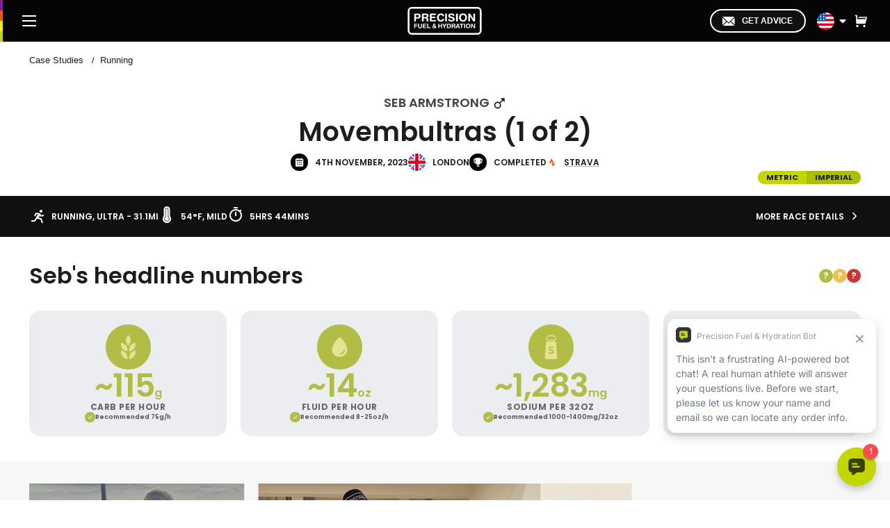

--- FILE ---
content_type: text/html
request_url: https://www.precisionhydration.com/athletes/case-studies/running/seb-armstrong/04-11-2023/
body_size: 118286
content:
<!DOCTYPE html><html lang="en"><head><meta charSet="utf-8"/><meta http-equiv="x-ua-compatible" content="ie=edge"/><meta name="viewport" content="width=device-width, initial-scale=1, shrink-to-fit=no"/><style data-href="https://p.prhcdn.com/2026012014/styles.18fe24bec853cc9eb266.css" id="gatsby-global-css">@import url(https://fonts.googleapis.com/css?family=Source+Sans+Pro:regular,bold,italic&subset=latin,latin-ext);.rc-slider{position:relative;width:100%;height:14px;padding:5px 0;border-radius:6px;touch-action:none}.rc-slider,.rc-slider *{box-sizing:border-box;-webkit-tap-highlight-color:rgba(0,0,0,0)}.rc-slider-rail{width:100%;background-color:#e9e9e9}.rc-slider-rail,.rc-slider-track{position:absolute;height:4px;border-radius:6px}.rc-slider-track{background-color:#abe2fb}.rc-slider-handle{position:absolute;width:14px;height:14px;margin-top:-5px;background-color:#fff;border:2px solid #96dbfa;border-radius:50%;cursor:pointer;cursor:grab;opacity:.8;touch-action:pan-x}.rc-slider-handle-dragging.rc-slider-handle-dragging.rc-slider-handle-dragging{border-color:#57c5f7;box-shadow:0 0 0 5px #96dbfa}.rc-slider-handle:focus{outline:none;box-shadow:none}.rc-slider-handle:focus-visible{border-color:#2db7f5;box-shadow:0 0 0 3px #96dbfa}.rc-slider-handle-click-focused:focus{border-color:#96dbfa;box-shadow:unset}.rc-slider-handle:hover{border-color:#57c5f7}.rc-slider-handle:active{border-color:#57c5f7;box-shadow:0 0 5px #57c5f7;cursor:grabbing}.rc-slider-mark{position:absolute;top:18px;left:0;width:100%;font-size:12px}.rc-slider-mark-text{position:absolute;display:inline-block;color:#999;text-align:center;vertical-align:middle;cursor:pointer}.rc-slider-mark-text-active{color:#666}.rc-slider-step{position:absolute;width:100%;height:4px;background:transparent;pointer-events:none}.rc-slider-dot{position:absolute;bottom:-2px;width:8px;height:8px;vertical-align:middle;background-color:#fff;border:2px solid #e9e9e9;border-radius:50%;cursor:pointer}.rc-slider-dot-active{border-color:#96dbfa}.rc-slider-dot-reverse{margin-right:-4px}.rc-slider-disabled{background-color:#e9e9e9}.rc-slider-disabled .rc-slider-track{background-color:#ccc}.rc-slider-disabled .rc-slider-dot,.rc-slider-disabled .rc-slider-handle{background-color:#fff;border-color:#ccc;box-shadow:none;cursor:not-allowed}.rc-slider-disabled .rc-slider-dot,.rc-slider-disabled .rc-slider-mark-text{cursor:not-allowed!important}.rc-slider-vertical{width:14px;height:100%;padding:0 5px}.rc-slider-vertical .rc-slider-rail{width:4px;height:100%}.rc-slider-vertical .rc-slider-track{bottom:0;left:5px;width:4px}.rc-slider-vertical .rc-slider-handle{margin-top:0;margin-left:-5px;touch-action:pan-y}.rc-slider-vertical .rc-slider-mark{top:0;left:18px;height:100%}.rc-slider-vertical .rc-slider-step{width:4px;height:100%}.rc-slider-vertical .rc-slider-dot{margin-left:-2px}.rc-slider-tooltip-zoom-down-appear,.rc-slider-tooltip-zoom-down-enter,.rc-slider-tooltip-zoom-down-leave{display:block!important;-webkit-animation-duration:.3s;animation-duration:.3s;-webkit-animation-fill-mode:both;animation-fill-mode:both;-webkit-animation-play-state:paused;animation-play-state:paused}.rc-slider-tooltip-zoom-down-appear.rc-slider-tooltip-zoom-down-appear-active,.rc-slider-tooltip-zoom-down-enter.rc-slider-tooltip-zoom-down-enter-active{-webkit-animation-name:rcSliderTooltipZoomDownIn;animation-name:rcSliderTooltipZoomDownIn;-webkit-animation-play-state:running;animation-play-state:running}.rc-slider-tooltip-zoom-down-leave.rc-slider-tooltip-zoom-down-leave-active{-webkit-animation-name:rcSliderTooltipZoomDownOut;animation-name:rcSliderTooltipZoomDownOut;-webkit-animation-play-state:running;animation-play-state:running}.rc-slider-tooltip-zoom-down-appear,.rc-slider-tooltip-zoom-down-enter{-webkit-transform:scale(0);transform:scale(0);-webkit-animation-timing-function:cubic-bezier(.23,1,.32,1);animation-timing-function:cubic-bezier(.23,1,.32,1)}.rc-slider-tooltip-zoom-down-leave{-webkit-animation-timing-function:cubic-bezier(.755,.05,.855,.06);animation-timing-function:cubic-bezier(.755,.05,.855,.06)}@-webkit-keyframes rcSliderTooltipZoomDownIn{0%{-webkit-transform:scale(0);transform:scale(0);-webkit-transform-origin:50% 100%;transform-origin:50% 100%;opacity:0}to{-webkit-transform:scale(1);transform:scale(1);-webkit-transform-origin:50% 100%;transform-origin:50% 100%}}@keyframes rcSliderTooltipZoomDownIn{0%{-webkit-transform:scale(0);transform:scale(0);-webkit-transform-origin:50% 100%;transform-origin:50% 100%;opacity:0}to{-webkit-transform:scale(1);transform:scale(1);-webkit-transform-origin:50% 100%;transform-origin:50% 100%}}@-webkit-keyframes rcSliderTooltipZoomDownOut{0%{-webkit-transform:scale(1);transform:scale(1);-webkit-transform-origin:50% 100%;transform-origin:50% 100%}to{-webkit-transform:scale(0);transform:scale(0);-webkit-transform-origin:50% 100%;transform-origin:50% 100%;opacity:0}}@keyframes rcSliderTooltipZoomDownOut{0%{-webkit-transform:scale(1);transform:scale(1);-webkit-transform-origin:50% 100%;transform-origin:50% 100%}to{-webkit-transform:scale(0);transform:scale(0);-webkit-transform-origin:50% 100%;transform-origin:50% 100%;opacity:0}}.rc-slider-tooltip{position:absolute;top:-9999px;left:-9999px;visibility:visible}.rc-slider-tooltip,.rc-slider-tooltip *{box-sizing:border-box;-webkit-tap-highlight-color:rgba(0,0,0,0)}.rc-slider-tooltip-hidden{display:none}.rc-slider-tooltip-placement-top{padding:4px 0 8px}.rc-slider-tooltip-inner{min-width:24px;height:24px;padding:6px 2px;color:#fff;font-size:12px;line-height:1;text-align:center;text-decoration:none;background-color:#6c6c6c;border-radius:6px;box-shadow:0 0 4px #d9d9d9}.rc-slider-tooltip-arrow{position:absolute;width:0;height:0;border-color:transparent;border-style:solid}.rc-slider-tooltip-placement-top .rc-slider-tooltip-arrow{bottom:4px;left:50%;margin-left:-4px;border-width:4px 4px 0;border-top-color:#6c6c6c}

/*!
 * Picker.js v1.2.1
 * https://fengyuanchen.github.io/pickerjs
 *
 * Copyright 2016-present Chen Fengyuan
 * Released under the MIT license
 *
 * Date: 2019-02-18T13:08:09.658Z
 */:root{--gray:#999;--blue:#0074d9;--color:#333;--background-color:#fff;--border:1px solid #eee}.picker{background-color:rgba(0,0,0,.5);color:#333;color:var(--color);direction:ltr;display:none;font-size:1rem;line-height:1.5;overflow:hidden;touch-action:none;transition:opacity .15s;-webkit-user-select:none;-ms-user-select:none;user-select:none}.picker-fixed{bottom:0;left:0;position:fixed;right:0;top:0;z-index:1986}.picker-fixed>.picker-dialog{bottom:-100%;left:0;max-height:100%;position:absolute;right:0;transition:bottom .3s}.picker-fixed .picker-header{display:block}.picker-fixed .picker-footer{display:table}.picker-open{display:block;opacity:0}.picker-opened{opacity:1}.picker-opened>.picker-dialog{bottom:0}.picker-dialog{background-color:#fff;background-color:var(--background-color);border:1px solid #eee;border:var(--border)}.picker-header{border-bottom:1px solid #eee;border-bottom:var(--border);display:none;padding:.875rem 1.25rem;position:relative}.picker-title{font-size:1.125rem;font-weight:500;line-height:1.25rem;margin:0}.picker-close{background-color:transparent;border-width:0;color:#999;color:var(--gray);cursor:pointer;font-size:1.75rem;height:3rem;opacity:.75;padding:0;position:absolute;right:0;top:0;width:3rem}.picker-close:focus,.picker-close:hover{opacity:1;outline:none}.picker-body{overflow:hidden}.picker-grid{display:table;table-layout:fixed;width:100%}.picker-cell{display:table-cell;position:relative}.picker-cell:after,.picker-cell:before{content:"";display:block;left:0;position:absolute;right:0;z-index:3}.picker-cell:before{background-image:linear-gradient(0deg,transparent,rgba(0,0,0,.05));bottom:50%;margin-bottom:1rem;top:0}.picker-cell:after{background-image:linear-gradient(180deg,transparent,rgba(0,0,0,.05));bottom:0;margin-top:1rem;top:50%}.picker-cell+.picker-cell{border-left:1px solid #eee;border-left:var(--border)}.picker-headers .picker-cell:before{margin-bottom:0}.picker-headers .picker-cell:after{margin-top:2rem}.picker-single:not(.picker-controls):not(.picker-headers) .picker-cell:after,.picker-single:not(.picker-controls):not(.picker-headers) .picker-cell:before{display:none}.picker-cell__header{color:#999;color:var(--gray);font-size:.875rem;font-weight:500;line-height:1.5rem;margin:0;overflow:hidden;padding:.25rem .5rem;text-align:center;text-overflow:ellipsis;white-space:nowrap}.picker-cell__control{cursor:pointer;height:2rem;padding:.25rem .5rem;position:relative;z-index:4}.picker-cell__control:before{border:0 solid #ccc;content:"";display:block;height:.5rem;left:50%;position:absolute;top:50%;-webkit-transform:translate(-50%,-50%) rotate(-45deg);transform:translate(-50%,-50%) rotate(-45deg);width:.5rem}.picker-cell__control:hover:before{border-color:var(--primary)}.picker-cell__control--prev:before{border-right-width:1px;border-top-width:1px;margin-top:2px}.picker-cell__control--next:before{border-bottom-width:1px;border-left-width:1px;margin-bottom:2px}.picker-cell__body{overflow:hidden;position:relative}.picker-cell__body:after,.picker-cell__body:before{content:"";height:2rem;left:0;position:absolute;right:0;z-index:1}.picker-cell__body:before{background-image:linear-gradient(0deg,hsla(0,0%,100%,0),#fff);top:0}.picker-cell__body:after{background-image:linear-gradient(180deg,hsla(0,0%,100%,0),#fff);bottom:0}.picker-single .picker-cell__body:after,.picker-single .picker-cell__body:before{display:none}.picker-list{list-style:none;margin:-2rem 0;padding:0;position:relative}.picker-item{color:#999;color:var(--gray);padding:.25rem .5rem;text-align:center;white-space:nowrap}.picker-picked{color:#0074d9;color:var(--blue);font-size:1.125em;line-height:1.5rem}.picker-footer{border-top:1px solid #eee;border-top:var(--border);display:none;width:100%}.picker-cancel,.picker-confirm{background-color:transparent;border-width:0;cursor:pointer;display:table-cell;font-size:1rem;padding:.75rem 1rem;width:50%}.picker-cancel:focus,.picker-cancel:hover,.picker-confirm:focus,.picker-confirm:hover{background-color:#fcfcfc;outline:none}.picker-confirm{color:#0074d9;color:var(--blue)}*{margin:0;padding:0;outline:0;box-sizing:border-box}body,html{-webkit-text-size-adjust:none}body{min-width:240px}article,section{display:block}footer:after,header:after,section:after{content:"";display:table;clear:both}a,a img{outline:none}img{border:0}ol,ul{margin-left:0}a,abbr,acronym,address,applet,article,aside,audio,b,big,blockquote,body,canvas,caption,center,cite,code,dd,del,details,dfn,div,dl,dt,em,embed,fieldset,figcaption,figure,footer,form,h1,h2,h3,h4,h5,h6,header,hgroup,html,i,iframe,img,ins,kbd,label,legend,li,mark,menu,nav,object,ol,output,p,pre,q,ruby,s,samp,section,small,span,strike,strong,sub,summary,sup,table,tbody,td,tfoot,th,thead,time,tr,tt,u,ul,var,video{margin:0;padding:0;border:0;font-size:100%;font:inherit;vertical-align:baseline}article,aside,details,figcaption,figure,footer,header,hgroup,menu,nav,section{display:block}body{line-height:1}ol,ul{list-style:none}blockquote,q{quotes:none}blockquote:after,blockquote:before,q:after,q:before{content:"";content:none}b,strong{font-weight:700}em,i{font-style:italic}table{border-collapse:collapse;border-spacing:0}body{color:#1d1d1f;background:#fff;font-size:16px;line-height:1.6em;font-family:Helvetica Neue,Helvetica,Arial,sans-serif;-webkit-text-size-adjust:100%;-moz-text-size-adjust:100%;text-size-adjust:100%;position:relative;text-rendering:optimizeLegibility;-webkit-font-smoothing:antialiased;-moz-osx-font-smoothing:grayscale}.main{padding-top:4em;padding-bottom:4em}.container{padding-left:2rem;padding-right:2rem;margin:0 auto;width:100%}.container.tiny{max-width:640px}.container.article{max-width:760px}.container.small{max-width:1200px}.container.mid{max-width:1400px}@media(max-width:559px){.container{padding-left:1.2rem;padding-right:1.2rem}}.clear:after{display:block;content:"";clear:both}.center{text-align:center}a{color:#1d1d1f;text-decoration:none;outline:0;transition:all .1s ease}a:hover{color:#adbd00}.h1,.h2,.h3,.h4,.h5,h1,h2,h3,h4,h5{font-family:Poppins,sans-serif;letter-spacing:0;font-weight:600;color:#1d1d1f;margin-bottom:10px;line-height:1.2}h1 a,h2 a,h3 a,h4 a,h5 a,h6 a{font-weight:inherit;color:#c4d600;text-decoration:underline}h1{font-size:28px}@media(max-width:639px){h1{font-size:24px;line-height:normal}}h2{font-size:22px}@media(max-width:639px){h2{font-size:20px;line-height:normal}}h3{font-size:20px}h4{font-size:18px}h5{font-size:16px}h6{font-size:14px}p{font-size:16px;margin-top:10px;margin-bottom:10px;line-height:1.75}strong{font-weight:700}em{font-style:italic}pre{font-family:Courier New,Courier,monospace;font-size:13px;font-weight:700}@media(min-width:768px){h1{font-size:36px}}ol,ul{margin:16px 0 10px}img{width:auto;max-width:100%}.inner{max-width:700px;width:100%;margin:0 auto}.custom-class.after{position:absolute}.md-figure{margin-top:30px;text-align:center}.md-figure figcaption{font-style:italic}.jRMtza{z-index:9999999999!important}sup{position:relative;top:-.5em;font-size:60%}button{background-color:transparent}.btn,.button,button{-webkit-appearance:none;-moz-appearance:none;appearance:none;border:0}.btn,.button{text-transform:uppercase;display:inline-block;font-weight:600!important;font-size:12px;font-family:Helvetica Neu,Helvetica!important;text-decoration:none!important;cursor:pointer;padding:0 40px;border-radius:30px;line-height:40px;transition:.3s ease;text-align:center}.btn:hover,.button:hover{background-color:#1d1d1f;color:#fff}.btn.white,.button.white{color:#fff;border:2px solid #fff;line-height:31px}.btn.white:hover,.button.white:hover{background-color:#fff;color:#1d1d1f}.btn.black,.button.black{background-color:#1d1d1f;color:#fff}.btn.black:hover,.button.black:hover{background-color:#c4d600;color:#fff;border-color:#c4d600}.btn.green,.button.green{background-color:#c4d600;color:#1d1d1f!important}.btn.green:hover,.button.green:hover{background-color:#363639;color:#fff!important;border-color:#fff}.btn.big,.button.big{padding:12px 30px}.btn.margintop,.button.margintop{margin-top:25px}.btn.marginbot,.button.marginbot{margin-bottom:25px}.btn.tiny,.button.tiny{font-size:8px;line-height:8px;padding:5px 8px;margin-top:5px;clear:both}.btn.large,.button.large{width:100%;height:47px;font-size:15px;line-height:47px}.btn.wide,.button.wide{display:block;width:100%}@media(max-width:559px){.btn,.button{letter-spacing:0}}.article-body table,.page-body table{margin:20px 0;width:100%;text-align:left}@media (min-width:640px){.article-body table,.page-body table{max-width:70%}}@media (min-width:500px)and (max-width:639px){.article-body table,.page-body table{max-width:80%}}.article-body table:after,.page-body table:after{display:block;content:"";clear:both}.article-body table th,.page-body table th{background-color:#e6ebed}.article-body table td,.article-body table th,.page-body table td,.page-body table th{border:1px solid #ccc;padding:2px 5px}.article-body table+P,.page-body table+P{margin-top:10px}.sub-menu-wrap{position:relative}.sub-menu-wrap:not(.athletes){margin:0 -1.2rem 10px}@media(min-width:560px){.sub-menu-wrap:not(.athletes){margin:0 -2rem 20px}}.sub-menu-wrap .sub-menu{padding:10px 1.2rem;overflow-x:scroll;white-space:nowrap;-webkit-overflow-scrolling:touch;-ms-overflow-style:-ms-autohiding-scrollbar;list-style:none;text-align:center;position:relative;margin:0}@media(min-width:560px){.sub-menu-wrap .sub-menu{padding:20px 2rem}}.sub-menu-wrap .sub-menu li{margin:0 4px;display:inline-block}.sub-menu-wrap:after{background:linear-gradient(90deg,hsla(0,0%,100%,0) 0,#fff);content:"";width:2rem;height:100%;position:absolute;top:0;left:calc(100% - 2rem)}.rc-time-picker-panel{z-index:999999999999!important}.rc-time-picker-input{font-size:16px!important}.rolldate-container{z-index:999999999999!important}.picker{background-color:transparent!important}.picker-item{padding:0!important}.picker-dialog{border:2px solid #000!important;border-radius:32px;overflow:hidden;max-width:200px}.picker-picked{color:#000!important;font-weight:600}.picker-cell+.picker-cell{border-left:1px solid #a0a0a0!important}.picker-cell:after,.picker-cell:before{background-image:none!important}.picker-cell__header{font-weight:600!important;color:#000!important;font-size:16px!important}.picker-cell__body:after,.picker-cell__body:before{height:1.6rem!important}.picker-cell__body:before{background-image:linear-gradient(0deg,hsla(0,0%,100%,0),hsla(0,0%,100%,.8))!important}.picker-cell__body:after{background-image:linear-gradient(180deg,hsla(0,0%,100%,0),hsla(0,0%,100%,.8))!important}@keyframes tilt-shaking{0%{transform:rotate(0deg)}25%{transform:rotate(5deg)}50%{transform:rotate(0eg)}75%{transform:rotate(-5deg)}to{transform:rotate(0deg)}}.shaking-sam{animation:tilt-shaking .25s linear infinite}.page-body .shaking-sam{margin-bottom:30px}#front-chat-iframe{z-index:97!important}#front-chat-iframe #front-chat-container{z-index:9999999!important}#front-chat-iframe #front-chat-container #front-chat-holder>div>[role=button]{right:15px!important;bottom:15px!important;transform:scale(.9)}#front-chat-iframe #front-chat-container #front-chat-holder>div>[role=button] .fc-3xgLq{width:55px;height:55px}@media (max-width:831px){#front-chat-iframe #front-chat-container #front-chat-holder>div>[role=button]{transform:scale(.8);bottom:40px!important}}@media (max-width:449px){#front-chat-iframe #front-chat-container #front-chat-holder>div>[role=button]{bottom:60px!important}}@media screen and (min-width:714px){.calendly-inline-widget{height:850px!important}}.hide-scroll-bars::-webkit-scrollbar{display:none}.hide-scroll-bars{-ms-overflow-style:none;scrollbar-width:none}@supports(font:-apple-system-body) and (-webkit-appearance:none){img[loading=lazy]{-webkit-clip-path:inset(.6px);clip-path:inset(.6px)}}.MuiPaper-root{background-color:#2b2b2b!important;border-radius:16px!important;overflow:hidden}.MuiInputLabel-formControl{pointer-events:none!important;transform:translate(15px,9px)!important;color:#747474!important}.MuiFormLabel-filled{display:none!important}.MuiTypography-h4,.MuiTypography-overline{color:#fff!important}.MuiPickersToolbar-penIconButton,.MuiTypography-overline{display:none!important}.MuiDatePickerToolbar-root{border:0!important}.MuiButtonBase-root{color:#c4d600!important}.MuiCalendarPicker-root{background-color:#2b2b2b!important;color:#fff!important}.MuiCalendarPicker-root .Mui-selected{background-color:#c4d600!important;color:#101010!important}.MuiCalendarPicker-root .MuiPickersDay-root{background-color:transparent!important}.MuiCalendarPicker-root .MuiPickersDay-root.Mui-selected{background-color:#c4d600!important;color:#101010!important}.MuiCalendarPicker-root .MuiButtonBase-root,.MuiCalendarPicker-root .MuiTypography-caption{color:#fff!important}.MuiCalendarPicker-root .MuiSvgIcon-root path{fill:#fff!important}.GCN .MuiButtonBase-root{color:#ba0f15!important}.GCN .MuiCalendarPicker-root .Mui-selected{background-color:#ba0f15!important;color:#fff!important}.GCN .MuiCalendarPicker-root .MuiPickersDay-root{color:#fff!important}.GCN .MuiCalendarPicker-root .MuiPickersDay-root.Mui-selected{background-color:#ba0f15!important;color:#fff!important}.screen-reader-text{border:0;clip:rect(1px,1px,1px,1px);-webkit-clip-path:inset(50%);clip-path:inset(50%);height:1px;margin:-1px;overflow:hidden;padding:0;position:absolute;width:1px;word-wrap:normal!important}.map-hero{padding-top:50px;padding-bottom:50px;background-size:cover;text-align:center}@media(max-width:559px){.map-hero{padding-top:30px;padding-bottom:30px}}.map-hero h1{color:#1d1d1f;margin-bottom:20px}.map-hero .map-search{position:relative;border-radius:32px 32px 0 0;width:100%;max-width:600px;margin:0 auto}.map-hero .map-search .input-rounded{background:#fff;color:#1d1d1f;border-radius:30px!important;width:100%;line-height:28px;padding:10px 20px 10px 45px;font-size:16px;letter-spacing:0;margin-bottom:0}.map-hero .map-search .input-rounded,.map-hero .map-search .input-rounded:focus{-webkit-appearance:none;-moz-appearance:none;appearance:none;outline:none;box-shadow:none;border:none}.map-hero .map-search .input-rounded:-ms-input-placeholder{color:#999}.map-hero .map-search .input-rounded::-moz-placeholder{color:#999}.map-hero .map-search .input-rounded::placeholder{color:#999}@media(max-width:767px){.map-hero .map-search .input-rounded{padding:5px 10px 5px 45px;font-size:14px}}.map-hero .map-search button{position:absolute;top:0;left:0;width:52px;height:100%;background:none;margin:0;padding:0;justify-content:center;display:flex;align-items:center}.map-hero .map-search button,.map-hero .map-search button:focus{-webkit-appearance:none;-moz-appearance:none;appearance:none;border:none;outline:none;box-shadow:none}.map-hero .map-search button .magnify{pointer-events:none}.homepage-promo{padding-top:40px;padding-bottom:40px}.homepage-promo .homepage-logos{display:flex;align-items:center;justify-content:center;text-align:center;flex-wrap:wrap;margin:0}.homepage-promo .homepage-logos li{text-align:center;flex-basis:50%;padding-top:10px;padding-bottom:10px}.homepage-promo .homepage-logos li img{max-height:25px}@media(min-width:640px){.homepage-promo .homepage-logos li{flex-basis:auto;padding-left:20px;padding-right:20px}}@media(min-width:980px){.homepage-promo .homepage-logos li{padding-left:20px;padding-right:20px}.homepage-promo .homepage-logos li img{max-height:40px}}.section-title{line-height:60px;text-align:center;margin-bottom:30px}.section-title h1{margin-bottom:20px;border-bottom:1px solid #f0f0f0;padding-bottom:15px}.home-carousel{width:100%;position:relative;overflow:hidden;background:#1d1d1f}.home-carousel .slide .slide-img{margin:0}@media(min-width:640px){.home-carousel .slide .slide-img{position:absolute!important;height:100%;width:100%}}@media(max-width:639px){.home-carousel .slide .slide-img{position:relative!important}}.home-carousel .slide .slide-img img{width:100%;height:100%;-o-object-fit:cover;object-fit:cover}@media (max-width:1440px)and (max-height:800px){.home-carousel .slide .slide-img img{-o-object-fit:contain;object-fit:contain}}.home-carousel .slide .slide-text .slide-button .button{min-width:230px;text-align:center;font-size:13px;letter-spacing:0;margin-top:10px}@media(max-width:767px){.home-carousel .slide .slide-text .slide-button .button{min-width:auto;line-height:35px}}.page-page{position:relative}.page-page .page-body{padding-top:30px;padding-bottom:30px}.page-page .page-body.nobot{padding-bottom:0;margin-bottom:0}.page-page .page-body h1{margin-bottom:25px}.page-page .page-body h1:first-of-type{text-align:center}.help-content,.page-page .page-body h3{margin-top:30px}.border-bottom{border-bottom:1px solid #eee}.top-heading{padding-left:50px;font-size:36px;padding-top:30px;padding-bottom:30px}.sub-heading{padding:20px 0 20px 50px;margin:0;cursor:pointer;font-size:26px;font-weight:500}.question-answer{pointer-events:none;padding-left:50px}.question-answer .question{color:#1d1d1f;font-size:16px;display:inline-block;margin:0;font-weight:400;padding:15px 0;display:block;pointer-events:all;cursor:pointer;text-decoration:none;font-family:Poppins,sans-serif}.question-answer .question .icon-wrap{width:9px;height:9px;fill:#333;margin-right:15px;margin-top:8px}.question-answer .question .icon-wrap svg{width:9px;height:9px}.question-answer .question.active .icon-wrap svg{transform:rotate(90deg)}.question-answer .question:hover{text-decoration:none}.question-answer .answer{pointer-events:all;display:block;display:none}.athletes-content .athlete-grid{padding-top:15px;display:grid;grid-gap:20px}@media screen and (max-width:80em){.athletes-content .athlete-grid body .leftbar{grid-area:leftbar}.athletes-content .athlete-grid body .rightbar{grid-area:rightbar}.athletes-content .athlete-grid body .main{grid-area:main}.athletes-content .athlete-grid body .main header{grid-area:header}.athletes-content .athlete-grid body .main #content{grid-area:content}}@media(min-width:560px){.athletes-content .athlete-grid{grid-template-columns:repeat(2,1fr)}}@media(min-width:768px){.athletes-content .athlete-grid{grid-template-columns:repeat(3,1fr)}}.athletes-content .no-profile{pointer-events:none}.athletes-content .athlete-card{position:relative;border-radius:16px;overflow:hidden}.athletes-content .athlete-card *{transition:all .2s ease}.athletes-content .athlete-card .view-profile-button{opacity:0;z-index:2;position:absolute;top:50%;left:50%;transform:translate(-50%,-50%);width:-webkit-max-content;width:-moz-max-content;width:max-content}.athletes-content .athlete-card .view-profile-button:hover{background-color:#c4d600;border-color:#c4d600}.athletes-content .athlete-card .overlay-shadow{background-color:#000;opacity:0;position:absolute;height:100%;width:100%;top:0;border-radius:16px}.athletes-content .athlete-card .athlete-card-text{display:flex;align-items:flex-end;justify-content:space-between;position:absolute;background-image:linear-gradient(0deg,#000,transparent);height:30%;bottom:0;width:100%}.athletes-content .athlete-card .athlete-name{padding-top:10px;margin:0}.athletes-content .athlete-card .gatsby-image-wrapper{position:relative}@media(hover:hover){.athletes-content .athlete-card:hover .athlete-card-text,.athletes-content .athlete-card:hover .athlete-description,.athletes-content .athlete-card:hover .athlete-name{background-color:hsla(0,0%,95.7%,0);color:#fff}.athletes-content .athlete-card:hover .overlay-shadow{opacity:.7}.athletes-content .athlete-card:hover .view-profile-button{opacity:1}}.athlete-hero{min-height:200px;max-height:400px;background-size:cover;text-align:center;background-position:top;background-image:url(https://images.ctfassets.net/428xzyjdw7rf/7qlhEupPwxZMWBrbd67FdB/ed07186a386ce3878923846203215471/blog-hero.jpg)}@media(min-width:768px){.athlete-hero{height:40vh}}.athlete-post .athlete-intro{display:flex;justify-content:space-between;align-items:center;padding-top:50px;padding-bottom:50px;margin-bottom:50px;border-bottom:1px solid #666}@media(max-width:399px){.athlete-post .athlete-intro{padding-top:30px;padding-bottom:30px;margin-bottom:30px}}@media(max-width:399px){.athlete-post .athlete-intro .title{font-size:22px}}.athlete-post .athlete-intro .description{color:#c4d600;margin:0;font-family:inherit;font-size:18px}@media(max-width:399px){.athlete-post .athlete-intro .description{font-size:14px}}.athlete-post .athlete-intro .flag{width:100px;height:100px}@media(max-width:767px){.athlete-post .athlete-intro .flag{width:75px;height:75px;margin-left:15px}}@media(max-width:399px){.athlete-post .athlete-intro .flag{width:50px;height:50px}}.athlete-post .athlete-post-grid{display:grid;grid-template-columns:calc(70% - 2em) 30%;grid-column-gap:2em}@media screen and (max-width:80em){.athlete-post .athlete-post-grid body .leftbar{grid-area:leftbar}.athlete-post .athlete-post-grid body .rightbar{grid-area:rightbar}.athlete-post .athlete-post-grid body .main{grid-area:main}.athlete-post .athlete-post-grid body .main header{grid-area:header}.athlete-post .athlete-post-grid body .main #content{grid-area:content}}@media(max-width:979px){.athlete-post .athlete-post-grid{grid-template-columns:calc(60% - 2em) 40%}}@media(max-width:767px){.athlete-post .athlete-post-grid{grid-template-columns:100%}}.featured-quote h3{font-size:1.4em;font-style:italic;font-weight:500;line-height:1.6;position:relative;padding:1.2em 50px}.side-section{padding:30px 15px;border-top:1px solid #666}.side-section.no-top{padding-top:0;border-top:0}.side-section.no-bot{padding:0;border:0}@media(min-width:768px){.side-section.margined{margin-top:60px;margin-bottom:60px}}@media(max-width:767px){.side-section{padding-left:0;padding-right:0}}aside div:first-of-type{border-top:0}.side-table{width:100%;line-height:1.8}.side-table tr{display:flex;justify-content:space-between;align-items:center;padding:7px 0;border-bottom:1px solid #e0e0e0}.side-table tr:last-of-type{border-bottom:0}.side-table .bold{font-weight:600}.side-table .value{font-size:14px;line-height:1;padding-left:10px;text-align:right}.athlete-tips{text-align:center}@media(max-width:767px){.athlete-tips{margin-top:0;margin-bottom:30px}}.athlete-tips .athlete-tips-grid{display:grid;grid-gap:1em}@media screen and (max-width:80em){.athlete-tips .athlete-tips-grid body .leftbar{grid-area:leftbar}.athlete-tips .athlete-tips-grid body .rightbar{grid-area:rightbar}.athlete-tips .athlete-tips-grid body .main{grid-area:main}.athlete-tips .athlete-tips-grid body .main header{grid-area:header}.athlete-tips .athlete-tips-grid body .main #content{grid-area:content}}.athlete-tips .athlete-tips-grid .tip{background-color:#adbd00;background-image:url(https://images.ctfassets.net/428xzyjdw7rf/4fzaJm0WiCRZ6JGngMktFL/18a597f6fa4f9b5665945da759a14a0c/tipbg.jpg);background-size:cover;background-blend-mode:multiply;display:flex;text-align:left;padding:20px;position:relative}.athlete-tips .athlete-tips-grid .tip:before{content:"";padding-bottom:20%}.athlete-tips .athlete-tips-grid .tip .tip-overlay{position:absolute;left:0;top:0;width:100%;height:100%;background-color:#adbd00;z-index:1;opacity:.75}.athlete-tips .athlete-tips-grid .tip h4{margin:0;color:#fff;font-size:18px;line-height:1.3;position:relative;z-index:2;-webkit-user-select:none;-ms-user-select:none;-moz-user-select:none;user-select:none}@media(min-width:768px){.athlete-tips .athlete-tips-grid{grid-gap:1em;grid-template-columns:repeat(auto-fit,minmax(180px,1fr))}.athlete-tips .athlete-tips-grid .tip:before{padding-bottom:100%}}@media(max-width:979px){#breadcrumb-name{display:none}}@media(max-width:979px){.desktop{display:none!important}}@media(min-width:980px){.mobile{display:none!important}}.quoteblock{position:relative}.quoteblock .quotemark-left,.quoteblock .quotemark-right{position:absolute}.quoteblock.desktop{padding-top:15px}.quoteblock.desktop blockquote:before{left:-7px;top:0}.quoteblock.desktop blockquote:after{right:10px;bottom:-25px}.quoteblock.mobile{padding-bottom:20px}.quoteblock.mobile blockquote:before{left:-5px;top:0}.quoteblock.mobile blockquote:after{right:10px;bottom:-25px}.athlete-intro-blog{display:flex;gap:15px;justify-content:space-between}.athlete-intro-blog .athlete-title{margin-top:-8px}@media(max-width:979px){.athlete-intro-blog{flex-direction:column;gap:25px}}.athlete-intro-blog .featured-quote{font-style:italic;font-size:18px;font-weight:600;font-family:helvetica;color:grey;line-height:1.3;text-align:justify}@media(max-width:979px){.athlete-intro-blog .featured-quote{max-width:100%}}.athlete-intro-blog .athlete-profile{flex:1 1;display:flex;flex-direction:column;max-width:500px}@media(max-width:979px){.athlete-intro-blog .athlete-profile{max-width:none}}@media(max-width:979px){.athlete-intro-blog .athlete-profile .profile-picture{max-width:100%}}.athlete-intro-blog .athlete-details{flex:1 1;align-items:center;align-content:center;min-width:520px;max-width:600px;padding:0 16px 0 32px}@media(max-width:979px){.athlete-intro-blog .athlete-details{min-width:100%;padding:0}}.athlete-intro-blog .athlete-details .featured-quote.mobile{max-width:100%;font-size:17px}@media(min-width:980px){.athlete-intro-blog .athlete-details .featured-quote.mobile{display:none}}.athlete-intro-blog .athlete-details .flag{width:30px;aspect-ratio:1}.athlete-intro-blog .athlete-details .follow-social{padding-bottom:10px;text-align:left;flex-direction:column}.athlete-intro-blog .athlete-details .follow-social .social-links{padding-top:2px}.athlete-intro-blog .athlete-details .follow-social .social-links li:first-of-type a{padding-left:0}.subtitle{font-size:28px}@media(max-width:767px){.subtitle{font-size:22px}}.athlete-get-to-know{flex-direction:column;align-items:center;justify-content:center;gap:20px}.athlete-get-to-know h2{text-align:center}.athlete-get-to-know .embeded-video{width:800px;aspect-ratio:16/9}@media screen and (max-width:950px){.athlete-get-to-know .embeded-video{width:90%}}.athlete-stats{flex-direction:row;gap:1.5em;justify-content:center}.athlete-stats div{justify-content:space-between}@media(max-width:767px){.athlete-stats{flex-direction:column}}.athlete-stats .stat-block{display:flex;flex:1 1;flex-direction:column;gap:10px;width:30%;max-width:50%;justify-content:flex-start}@media(max-width:767px){.athlete-stats .stat-block{width:100%;max-width:100%}}.athlete-stats .stat-block .tip-list{flex-direction:column}.athlete-stats .stat-block .tip-list span{padding:9px 0;border-bottom:1px solid #e0e0e0;display:list-item;margin-left:1em}.athlete-stats .stat-block .tip-list span:last-child{border:none}.athlete-stats .top-tips{flex-direction:column}.blog-grid{display:grid;grid-gap:20px}@media screen and (max-width:80em){.blog-grid body .leftbar{grid-area:leftbar}.blog-grid body .rightbar{grid-area:rightbar}.blog-grid body .main{grid-area:main}.blog-grid body .main header{grid-area:header}.blog-grid body .main #content{grid-area:content}}@media(min-width:560px){.blog-grid{grid-template-columns:1fr 1fr}}@media(min-width:768px){.blog-grid{grid-template-columns:1fr 1fr 1fr}}.article-card{position:relative;overflow:hidden;border-radius:16px;background-color:#f4f5f7;min-height:290px}.article-card h2,.article-card h3{letter-spacing:0;transition:all .1s ease}.article-card p{font-size:13px;line-height:1.75;transition:all .1s ease}.article-card .article-card-text{position:relative;top:0;z-index:1;height:100%}.article-card .article-card-tag-wrap{display:block;font-size:0}.article-card .article-card-tag{background-color:rgba(196,214,0,.75);color:rgba(29,29,31,.75);padding:4px 8px;font-size:8px;border-radius:16px;text-transform:uppercase;display:inline-block;position:relative;z-index:1;margin-bottom:10px;font-weight:500;transition:all .1s ease}.article-card .article-card-tag.popular{margin-left:5px;color:#fff;background-color:rgba(251,80,0,.75)}.article-card .article-card-content{padding:30px;position:relative;height:100%}.article-card .article-card-content h3,.article-card .article-card-content p{color:#1d1d1f}.article-card .article-card-content p{margin:0;color:#777}.article-card .content-icon{color:#999}.article-card .streaming-button{background-color:#1d1d1f!important}.article-card .stream-svg{color:#f4f5f7}@media(min-width:560px){.article-card:hover{background:#101010}.article-card:hover h3,.article-card:hover p{color:#fff}.article-card:hover .article-card-tag{background-color:#fff;color:#777}.article-card:hover .content-icon{color:#fff}.article-card:hover .streaming-button{background-color:#c4d600!important}.article-card:hover .stream-svg{color:#101010}.article-card:hover:visited .streaming-button{background-color:#c4d600}.article-card:hover:visited .stream-svg{color:#101010!important}.article-card:visited .streaming-button{background-color:#101010}.article-card:visited .stream-svg{color:#f4f5f7}.article-card:active .streaming-button{background-color:#101010!important}.article-card:active .stream-svg{color:#f4f5f7}}.blog-articles,.popular-articles{margin:0 auto}.blog-articles h2,.popular-articles h2{font-size:20px;padding-bottom:20px;font-weight:400;text-align:center;font-weight:500}@media(max-width:559px){.blog-articles h2,.popular-articles h2{font-size:17px}}.blog-hero{padding-top:50px;padding-bottom:50px;background-size:cover;text-align:center}@media(max-width:559px){.blog-hero{padding-top:30px;padding-bottom:30px}}.blog-hero h1{color:#1d1d1f;margin-bottom:20px}.blog-hero .blog-search{position:relative;border-radius:32px 32px 0 0;width:100%;max-width:600px;margin:0 auto}.blog-hero .blog-search.has-results{background:#fff}.blog-hero .blog-search .search-results{position:absolute;left:0;top:48px;display:none;background:#fff;border-radius:0 0 32px 32px;text-align:left;list-style:none;padding-top:8px;padding-bottom:8px;z-index:2;width:100%;box-shadow:0 10px 20px rgba(29,29,31,.05)}@media(max-width:767px){.blog-hero .blog-search .search-results{top:38px}}.blog-hero .blog-search .search-results li{font-size:15px}.blog-hero .blog-search .search-results li a{padding:4px 10px 4px 45px;color:#666;display:block}.blog-hero .blog-search .search-results li a:hover{text-decoration:underline}.blog-hero .blog-search .search-results li a.all-results{color:#c4d600;font-weight:600}@media(max-width:767px){.blog-hero .blog-search .search-results li{font-size:12px;line-height:2}.blog-hero .blog-search .search-results li a{padding:4px 10px}}.blog-hero .blog-search .search-results.active{display:block}.blog-hero .blog-search .input-rounded{background:#fff;color:#1d1d1f;border-radius:30px!important;width:100%;line-height:28px;padding:10px 20px 10px 45px;font-size:16px;letter-spacing:0;margin-bottom:0}.blog-hero .blog-search .input-rounded,.blog-hero .blog-search .input-rounded:focus{-webkit-appearance:none;-moz-appearance:none;appearance:none;outline:none;box-shadow:none;border:none}.blog-hero .blog-search .input-rounded:-ms-input-placeholder{color:#999}.blog-hero .blog-search .input-rounded::-moz-placeholder{color:#999}.blog-hero .blog-search .input-rounded::placeholder{color:#999}@media(max-width:767px){.blog-hero .blog-search .input-rounded{padding:5px 10px 5px 45px;font-size:14px}}.blog-hero .blog-search button{position:absolute;top:0;left:0;width:52px;height:100%;background:none;margin:0;padding:0;justify-content:center;display:flex;align-items:center}.blog-hero .blog-search button,.blog-hero .blog-search button:focus{-webkit-appearance:none;-moz-appearance:none;appearance:none;border:none;outline:none;box-shadow:none}.blog-hero .blog-search button .magnify{pointer-events:none}blockquote{font-size:1.4em;font-style:italic;font-weight:500;line-height:1.6;position:relative;padding:1.2em 50px}blockquote p{font-size:16px}blockquote:after,blockquote:before{font-family:Arial;color:#c4d600;font-size:4em;line-height:1;position:absolute}blockquote:before{content:"\201C";left:-15px;top:20px}blockquote:after{content:"\201D";right:10px;bottom:-20px}blockquote span{display:block;color:#333;font-style:normal;font-weight:700;margin-top:1em}@media(min-width:768px){blockquote{padding:1.2em 50px}blockquote:before{left:0}blockquote p{font-size:18px}}.social .social-link{margin:0 10px}.article-tag{background-color:rgba(196,214,0,.75);color:#1d1d1f;display:inline-block;padding:4px 10px;text-transform:uppercase;font-size:10px;font-weight:500;position:relative;border-radius:30px}.article-tag.popular{background-color:rgba(251,80,0,.75);color:#fff;margin-left:5px}.article-wrap,.article-wrap article{position:relative}.article-header{margin-bottom:20px}.article-header .meta{font-size:12px;color:#666;line-height:1.7}@media(max-width:479px){.article-header .meta{font-size:11px}}.article-header .meta a{text-decoration:underline}.article-header .meta a:hover{color:#adbd00}.reviewed-wrapper{position:relative}.reviewed-wrapper .reviewed-by-tooltip{position:absolute;top:12px;padding-top:15px;transform:translateX(0) translateY(0);opacity:0;visibility:hidden;pointer-events:none;min-width:280px;z-index:999}@media(max-width:479px){.reviewed-wrapper .reviewed-by-tooltip{left:auto;right:auto}}@media(min-width:480px){.reviewed-wrapper .reviewed-by-tooltip{right:10px;left:auto}}.reviewed-wrapper .reviewed-by-tooltip:before{content:"";width:10px;height:10px;z-index:3;top:9px;transform:rotate(45deg);border-left:1px solid #dadada;border-color:#dadada #dadada currentcolor;border-top:1px solid #dadada;left:auto;right:15%;position:absolute;background-color:#fff}.reviewed-wrapper .reviewed-by-tooltip.active{opacity:1;visibility:visible;pointer-events:all}.reviewed-wrapper .reviewed-by-tooltip .text{padding:.8rem;border:1px solid #dadada;box-shadow:0 1px 4px 0 rgba(0,0,0,.15);z-index:99;background-color:#fff}.reviewed-wrapper .reviewed-by-tooltip .text .inner{display:flex;justify-content:space-between;align-items:center}.reviewed-wrapper .reviewed-by-tooltip .text .inner .reviewer-text{font-weight:600;font-size:14px;line-height:1.3;width:calc(100% - 95px);margin:0}.reviewed-wrapper .reviewed-by-tooltip .text .inner .reviewer-text .reviewer-link{color:#adbd00;margin-right:7px;text-decoration:none}.reviewed-wrapper .reviewed-by-tooltip .text .inner .reviewer-text .reviewer-link:hover{text-decoration:underline}.reviewed-wrapper .reviewed-by-tooltip .text .lower{border-top:1px solid #dadada;margin-top:15px;padding-top:10px;font-size:13px;line-height:1.3}.article-body,.page-body{color:#666;margin-bottom:40px}.article-body h1,.article-body h2,.article-body h3,.article-body h4,.article-body h5,.page-body h1,.page-body h2,.page-body h3,.page-body h4,.page-body h5{text-align:left}.article-body h3,.article-body h4,.page-body h3,.page-body h4{margin:40px 0 0}@media(max-width:559px){.article-body h3,.article-body h4,.page-body h3,.page-body h4{margin:30px 0 0}}.article-body h3,.page-body h3{color:#1d1d1f;font-size:26px;text-decoration:underline;-webkit-text-decoration-color:rgba(196,214,0,.6);text-decoration-color:rgba(196,214,0,.6)}.article-body h3+h5,.article-body h3+ul,.page-body h3+h5,.page-body h3+ul{margin-top:20px}@media(max-width:767px){.article-body h3,.page-body h3{font-size:22px}}.article-body h4,.article-body h5,.page-body h4,.page-body h5{color:#1d1d1f;margin-bottom:0}.article-body h4+p,.article-body h4+ul,.article-body h5+p,.article-body h5+ul,.page-body h4+p,.page-body h4+ul,.page-body h5+p,.page-body h5+ul{margin-top:10px}.article-body p,.page-body p{margin:20px 0;line-height:1.75}.article-body a,.page-body a{text-decoration:underline;color:#1d1d1f;font-weight:500}.article-body a:hover,.page-body a:hover{text-decoration:underline;color:#adbd00}.article-body ol,.page-body ol{list-style:decimal}.article-body ol>ol,.article-body ol ul,.page-body ol>ol,.page-body ol ul{list-style:lower-alpha}.article-body ul,.page-body ul{list-style:disc}.article-body ol,.article-body ul,.page-body ol,.page-body ul{line-height:1.75;margin-left:20px;margin-bottom:20px}.author-bio{background:#ecf1f2;position:relative;padding:94px 0 40px;text-align:center;border-radius:16px}.author-bio .author-img{width:150px;height:150px;display:block;position:absolute;left:calc(50% - 75px);top:-75px}.author-bio .author-img img{z-index:1;position:relative;max-height:100%}.author-bio h3{font-size:22px;margin:0 0 8px}.author-bio .author-bio-content{padding:0 2rem;text-align:center}.author-bio .author-bio-content .author-title{margin-bottom:0}.author-bio .author-bio-content .author-description{text-align:left;margin:15px 0;color:#666}.author-bio .author-bio-content .author-description p{font-size:15px}@media(max-width:559px){.author-bio .author-bio-content .author-description p{font-size:14px}}@media(max-width:767px){.author-bio .author-bio-content{padding:0 1.2rem}}.toc{background:#f4f5f7;margin:0 0 20px;padding:20px;border-radius:16px}@media(min-width:768px){.toc{padding:40px}}.toc ul{list-style:decimal;margin:0 0 0 20px;font-weight:500;color:#1d1d1f}@media(min-width:768px){.toc ul{font-size:16px}}.toc ul p{margin:0}.toc ul ul{list-style-type:lower-latin}@media(min-width:768px){.toc ul ul{margin-top:10px}}.toc ul li{padding-left:5px;line-height:1.5;margin-bottom:5px}@media(min-width:768px){.toc ul li{margin-bottom:10px}}.toc ul li:last-child{margin-bottom:0}.toc ul a{color:#1d1d1f}.article-feedback{margin:40px 0 30px;text-align:center}.article-feedback.show-share .article-response{display:none}.article-feedback.show-share .article-share{display:block}.article-feedback .article-share{display:none}.article-feedback .feedback-btn,.article-feedback .feedback-btns,.article-feedback .social-share{display:flex;align-items:center;justify-content:center}.article-feedback .feedback-btn{margin-left:7px;margin-right:7px;border-radius:100%;width:44px;height:44px;background-color:#666;transition:transform .1s ease;cursor:pointer}.article-feedback .feedback-btn:hover{transform:translateY(-1px)}.article-feedback .feedback-btn:first-of-type{background-color:#c4d600}.article-feedback .feedback-btn:last-child img{transform:rotate(180deg)}.article-feedback .feedback-btn svg{width:18px}.article-feedback .feedback-btn img{pointer-events:none}.article-feedback .social-share a{display:flex;align-items:center;margin-left:3px;margin-right:3px;border-radius:100%;width:34px;height:34px;justify-content:center;background-color:#1d1d1f;font-size:0}.article-feedback .social-share a svg{font-size:16px}.article-feedback .social-share a svg path{fill:#fff;font-size:16px}.article-feedback .social-share a:hover{background-color:#c4d600}.article-cta{background-repeat:no-repeat;background-position:50%;background-size:cover;padding:30px 20px;text-align:center}.paginate{width:100%;margin:40px auto;display:flex;flex-wrap:wrap;justify-content:center;align-items:center}.paginate a{color:#666;height:36px;min-width:36px;line-height:36px;font-size:12px;cursor:pointer;-webkit-user-select:none;-ms-user-select:none;-moz-user-select:none;user-select:none}.paginate .page{display:inline-block;background:rgba(29,29,31,.05);border-radius:999px;text-align:center;margin:0 5px;font-weight:700;transition:all .1s ease}.paginate .page.current,.paginate .page:hover{background-color:rgba(196,214,0,.75);color:rgba(29,29,31,.8)}.paginate .deco{box-shadow:none}.paginate .disabled a{display:none}.paginate .next,.paginate .prev{display:inline-block;border-radius:999px;background:rgba(29,29,31,.05);padding:0 15px;margin:0 10px;font-size:13px;font-weight:700;transition:all .2s ease}.paginate .next:hover,.paginate .prev:hover{background-color:rgba(196,214,0,.75);color:rgba(29,29,31,.8)}@media(max-width:559px){.paginate .next,.paginate .prev{display:none}}.instagram-media,.twitter-tweet{max-width:326px!important;margin:20px auto!important}.gatsby-resp-iframe-wrapper{margin:20px 0}.gatsby-resp-image-wrapper{margin-top:30px}.gatsby-image-wrapper,.gatsby-image-wrapper .image-box,.gatsby-image-wrapper img{font-size:0;outline:0!important;border:0!important}.image-caption{margin-bottom:30px}.shop-content{padding-top:30px;text-align:center}.planner-popup ::-webkit-scrollbar{-webkit-appearance:none;width:7px}.rc-slider-track{background-color:transparent!important;background:linear-gradient(90deg,rgba(196,214,0,.5),#c4d600)}.rc-slider-disabled{background-color:transparent!important}.pagination>li{display:inline-block;cursor:pointer;padding-right:8px;padding-left:8px;font-family:Helvetica Neue,Helvetica,sans-serif;font-size:15px;font-weight:400;font-style:normal;-webkit-font-smoothing:antialiased}.pagination>li>a,.pagination>li>a:active,.pagination>li>a:focus,.pagination>li>a:hover{color:#c4d600;outline:none;border:none}.pagination>.nextBtn,.pagination>.previousBtn{display:none}.pagination>.active{font-weight:700;outline:none;border:none}.error-content{text-align:center;padding-top:30px;padding-bottom:30px}.login-content{margin-top:4em}@font-face{font-family:Fort Quinsy;src:local("fortquinsy"),url(https://p.prhcdn.com/2026012014/static/fortquinsy-1774cbc224004cf2cf969dfa808a3df8.woff) format("woff")}@font-face{font-family:Yellowtail;font-style:normal;font-display:swap;font-weight:400;src:url(https://p.prhcdn.com/2026012014/static/yellowtail-latin-400-normal-5394bcfe7a186be1c99dc8688e5a9c6d.woff2) format("woff2"),url(https://p.prhcdn.com/2026012014/static/yellowtail-latin-400-normal-31a855dba0457147d67dd39785bb47f3.woff) format("woff");unicode-range:U+00??,U+0131,U+0152-0153,U+02bb-02bc,U+02c6,U+02da,U+02dc,U+0304,U+0308,U+0329,U+2000-206f,U+2074,U+20ac,U+2122,U+2191,U+2193,U+2212,U+2215,U+feff,U+fffd}@font-face{font-family:Poppins;font-style:normal;font-display:swap;font-weight:400;src:url(https://p.prhcdn.com/2026012014/static/poppins-devanagari-400-normal-790d0c8dbcd491d29d58f1369c199d40.woff2) format("woff2"),url(https://p.prhcdn.com/2026012014/static/poppins-all-400-normal-bbae93786a029de7b9458f5ca63e01fd.woff) format("woff");unicode-range:U+0900-097f,U+1cd0-1cf6,U+1cf8-1cf9,U+200c-200d,U+20a8,U+20b9,U+25cc,U+a830-a839,U+a8e0-a8fb}@font-face{font-family:Poppins;font-style:normal;font-display:swap;font-weight:400;src:url([data-uri]) format("woff2"),url(https://p.prhcdn.com/2026012014/static/poppins-all-400-normal-bbae93786a029de7b9458f5ca63e01fd.woff) format("woff");unicode-range:U+0100-024f,U+0259,U+1e??,U+2020,U+20a0-20ab,U+20ad-20cf,U+2113,U+2c60-2c7f,U+a720-a7ff}@font-face{font-family:Poppins;font-style:normal;font-display:swap;font-weight:400;src:url([data-uri]) format("woff2"),url(https://p.prhcdn.com/2026012014/static/poppins-all-400-normal-bbae93786a029de7b9458f5ca63e01fd.woff) format("woff");unicode-range:U+00??,U+0131,U+0152-0153,U+02bb-02bc,U+02c6,U+02da,U+02dc,U+2000-206f,U+2074,U+20ac,U+2122,U+2191,U+2193,U+2212,U+2215,U+feff,U+fffd}@font-face{font-family:Poppins;font-style:normal;font-display:swap;font-weight:500;src:url(https://p.prhcdn.com/2026012014/static/poppins-devanagari-500-normal-79e6e81d255edac7e8627c7e16baccf5.woff2) format("woff2"),url(https://p.prhcdn.com/2026012014/static/poppins-all-500-normal-3bb9ab2862ae072e657fb2fb2b6a3279.woff) format("woff");unicode-range:U+0900-097f,U+1cd0-1cf6,U+1cf8-1cf9,U+200c-200d,U+20a8,U+20b9,U+25cc,U+a830-a839,U+a8e0-a8fb}@font-face{font-family:Poppins;font-style:normal;font-display:swap;font-weight:500;src:url([data-uri]) format("woff2"),url(https://p.prhcdn.com/2026012014/static/poppins-all-500-normal-3bb9ab2862ae072e657fb2fb2b6a3279.woff) format("woff");unicode-range:U+0100-024f,U+0259,U+1e??,U+2020,U+20a0-20ab,U+20ad-20cf,U+2113,U+2c60-2c7f,U+a720-a7ff}@font-face{font-family:Poppins;font-style:normal;font-display:swap;font-weight:500;src:url([data-uri]) format("woff2"),url(https://p.prhcdn.com/2026012014/static/poppins-all-500-normal-3bb9ab2862ae072e657fb2fb2b6a3279.woff) format("woff");unicode-range:U+00??,U+0131,U+0152-0153,U+02bb-02bc,U+02c6,U+02da,U+02dc,U+2000-206f,U+2074,U+20ac,U+2122,U+2191,U+2193,U+2212,U+2215,U+feff,U+fffd}@font-face{font-family:Poppins;font-style:normal;font-display:swap;font-weight:600;src:url(https://p.prhcdn.com/2026012014/static/poppins-devanagari-600-normal-e9fd398a43c9e51f9ee14e757eaf95d9.woff2) format("woff2"),url(https://p.prhcdn.com/2026012014/static/poppins-all-600-normal-b6eb345b4e0cb02a9d332aa5145c3c2b.woff) format("woff");unicode-range:U+0900-097f,U+1cd0-1cf6,U+1cf8-1cf9,U+200c-200d,U+20a8,U+20b9,U+25cc,U+a830-a839,U+a8e0-a8fb}@font-face{font-family:Poppins;font-style:normal;font-display:swap;font-weight:600;src:url([data-uri]) format("woff2"),url(https://p.prhcdn.com/2026012014/static/poppins-all-600-normal-b6eb345b4e0cb02a9d332aa5145c3c2b.woff) format("woff");unicode-range:U+0100-024f,U+0259,U+1e??,U+2020,U+20a0-20ab,U+20ad-20cf,U+2113,U+2c60-2c7f,U+a720-a7ff}@font-face{font-family:Poppins;font-style:normal;font-display:swap;font-weight:600;src:url([data-uri]) format("woff2"),url(https://p.prhcdn.com/2026012014/static/poppins-all-600-normal-b6eb345b4e0cb02a9d332aa5145c3c2b.woff) format("woff");unicode-range:U+00??,U+0131,U+0152-0153,U+02bb-02bc,U+02c6,U+02da,U+02dc,U+2000-206f,U+2074,U+20ac,U+2122,U+2191,U+2193,U+2212,U+2215,U+feff,U+fffd}@font-face{font-family:Poppins;font-style:normal;font-display:swap;font-weight:700;src:url(https://p.prhcdn.com/2026012014/static/poppins-devanagari-700-normal-7def222d1a45cb1cb7d8c3ae675dbdcc.woff2) format("woff2"),url(https://p.prhcdn.com/2026012014/static/poppins-all-700-normal-4428e6c8c52a6f314021260c812f9c0a.woff) format("woff");unicode-range:U+0900-097f,U+1cd0-1cf6,U+1cf8-1cf9,U+200c-200d,U+20a8,U+20b9,U+25cc,U+a830-a839,U+a8e0-a8fb}@font-face{font-family:Poppins;font-style:normal;font-display:swap;font-weight:700;src:url([data-uri]) format("woff2"),url(https://p.prhcdn.com/2026012014/static/poppins-all-700-normal-4428e6c8c52a6f314021260c812f9c0a.woff) format("woff");unicode-range:U+0100-024f,U+0259,U+1e??,U+2020,U+20a0-20ab,U+20ad-20cf,U+2113,U+2c60-2c7f,U+a720-a7ff}@font-face{font-family:Poppins;font-style:normal;font-display:swap;font-weight:700;src:url([data-uri]) format("woff2"),url(https://p.prhcdn.com/2026012014/static/poppins-all-700-normal-4428e6c8c52a6f314021260c812f9c0a.woff) format("woff");unicode-range:U+00??,U+0131,U+0152-0153,U+02bb-02bc,U+02c6,U+02da,U+02dc,U+2000-206f,U+2074,U+20ac,U+2122,U+2191,U+2193,U+2212,U+2215,U+feff,U+fffd}@font-face{font-family:Poppins;font-style:normal;font-display:swap;font-weight:800;src:url(https://p.prhcdn.com/2026012014/static/poppins-devanagari-800-normal-185244e129c78b5a1e8de9b0319e5f93.woff2) format("woff2"),url(https://p.prhcdn.com/2026012014/static/poppins-all-800-normal-41d47e51a0b35ae59cdb84239fa22ebd.woff) format("woff");unicode-range:U+0900-097f,U+1cd0-1cf6,U+1cf8-1cf9,U+200c-200d,U+20a8,U+20b9,U+25cc,U+a830-a839,U+a8e0-a8fb}@font-face{font-family:Poppins;font-style:normal;font-display:swap;font-weight:800;src:url([data-uri]) format("woff2"),url(https://p.prhcdn.com/2026012014/static/poppins-all-800-normal-41d47e51a0b35ae59cdb84239fa22ebd.woff) format("woff");unicode-range:U+0100-024f,U+0259,U+1e??,U+2020,U+20a0-20ab,U+20ad-20cf,U+2113,U+2c60-2c7f,U+a720-a7ff}@font-face{font-family:Poppins;font-style:normal;font-display:swap;font-weight:800;src:url([data-uri]) format("woff2"),url(https://p.prhcdn.com/2026012014/static/poppins-all-800-normal-41d47e51a0b35ae59cdb84239fa22ebd.woff) format("woff");unicode-range:U+00??,U+0131,U+0152-0153,U+02bb-02bc,U+02c6,U+02da,U+02dc,U+2000-206f,U+2074,U+20ac,U+2122,U+2191,U+2193,U+2212,U+2215,U+feff,U+fffd}.WholesaleRegistration-module--container--397HI,.WholesaleRegistration-module--page_title_container--2ggGx{display:flex;flex-direction:column;align-items:center;justify-content:center;width:100%}.WholesaleRegistration-module--page_title_container--2ggGx{padding:20px 0 0}@media(max-width:480px){.WholesaleRegistration-module--page_title_container--2ggGx{padding:10px 0 0}}.WholesaleRegistration-module--page_title--1TUEi{font-size:28px;color:#1d1d1f;text-align:center;padding:20px 0}@media(max-width:480px){.WholesaleRegistration-module--page_title--1TUEi{font-size:24px;padding:0}}.WholesaleRegistration-module--sections_container--2-owZ{display:flex;flex-direction:row;align-items:center;justify-content:center;width:100%;gap:20px;padding:20px 20px 200px}@media(max-width:1024px){.WholesaleRegistration-module--sections_container--2-owZ{flex-direction:column;padding:20px 20px 200px}}@media(max-width:768px){.WholesaleRegistration-module--sections_container--2-owZ{flex-direction:column;padding:20px}}@media(max-width:480px){.WholesaleRegistration-module--sections_container--2-owZ{padding:20px}}.WholesaleRegistration-module--column_section--3w8lT{display:flex;flex-direction:column;align-items:center;justify-content:center;width:100%;margin-top:20px;border:1px solid #1d1d1f;border-radius:10px;padding:20px}@media(max-width:1024px){.WholesaleRegistration-module--column_section--3w8lT{padding:0}}.WholesaleRegistration-module--login_buttons_grid--hfinm{display:flex;flex-direction:row;align-items:center;justify-content:center;gap:20px;padding:33px}@media(max-width:1024px){.WholesaleRegistration-module--login_buttons_grid--hfinm{display:grid;grid-template-columns:repeat(2,1fr)}}@media(max-width:768px){.WholesaleRegistration-module--login_buttons_grid--hfinm{display:grid;grid-template-columns:repeat(2,1fr)}}@media(max-width:480px){.WholesaleRegistration-module--login_buttons_grid--hfinm{display:grid;grid-template-columns:repeat(2,1fr)}}.WholesaleRegistration-module--region_login_link--38kKM{font-size:14px;font-weight:600;color:#1d1d1f;text-align:center;background-color:#c4d600;padding:10px 20px;border-radius:30px;border:none;cursor:pointer;transition:.3s ease}.WholesaleRegistration-module--region_login_link--38kKM:hover{background-color:#1d1d1f;color:#fff}@media(max-width:480px){.WholesaleRegistration-module--region_login_link--38kKM{font-size:12px}}.WholesaleRegistration-module--typeform_embed_button--2lu0m{padding:22px}.WholesaleRegistration-module--primary_text--3_OfC{font-size:24px;font-weight:700;color:#1d1d1f;text-align:center;margin-top:20px}@media(max-width:480px){.WholesaleRegistration-module--primary_text--3_OfC{font-size:20px}}.WholesaleRegistration-module--secondary_text--2AB2G{font-size:16px;color:#1d1d1f;text-align:center;margin-top:20px}@media(max-width:480px){.WholesaleRegistration-module--secondary_text--2AB2G{font-size:12px;padding:0 20px}}.WholesaleRegistration-module--section_title_container--GnLxN{padding:10px 0}</style><meta name="generator" content="Gatsby 2.32.13"/><link rel="icon" href="https://p.prhcdn.com/2026012014/favicon-32x32.png" type="image/png"/><link rel="manifest" href="/manifest.webmanifest" crossorigin="use-credentials"/><meta name="theme-color" content="#c4d600"/><link rel="apple-touch-icon" sizes="48x48" href="https://p.prhcdn.com/2026012014/icons/icon-48x48.png"/><link rel="apple-touch-icon" sizes="72x72" href="https://p.prhcdn.com/2026012014/icons/icon-72x72.png"/><link rel="apple-touch-icon" sizes="96x96" href="https://p.prhcdn.com/2026012014/icons/icon-96x96.png"/><link rel="apple-touch-icon" sizes="144x144" href="https://p.prhcdn.com/2026012014/icons/icon-144x144.png"/><link rel="apple-touch-icon" sizes="192x192" href="https://p.prhcdn.com/2026012014/icons/icon-192x192.png"/><link rel="apple-touch-icon" sizes="256x256" href="https://p.prhcdn.com/2026012014/icons/icon-256x256.png"/><link rel="apple-touch-icon" sizes="384x384" href="https://p.prhcdn.com/2026012014/icons/icon-384x384.png"/><link rel="apple-touch-icon" sizes="512x512" href="https://p.prhcdn.com/2026012014/icons/icon-512x512.png"/><link rel="sitemap" type="application/xml" href="https://p.prhcdn.com/2026012014/sitemap.xml"/><link rel="alternate" type="application/rss+xml" title="Precision Fuel &amp; Hydration - The Performance Blog." href="https://p.prhcdn.com/2026012014/rss.xml"/><script>(function(w,d,s,l,i){w[l]=w[l]||[];w[l].push({'gtm.start': new Date().getTime(),event:'gtm.js'});var f=d.getElementsByTagName(s)[0], j=d.createElement(s),dl=l!='dataLayer'?'&l='+l:'';j.async=true;j.src= 'https://www.googletagmanager.com/gtm.js?id='+i+dl+'';f.parentNode.insertBefore(j,f); })(window,document,'script','dataLayer', 'GTM-WZWKHJG');</script><title data-react-helmet="true">Seb&#x27;s Movembultras (1 of 2) Case Study by Precision Fuel &amp; Hydration</title><link data-react-helmet="true" rel="preconnect" href="https://p.prhcdn.com"/><link data-react-helmet="true" rel="preconnect" href="https://www.googletagmanager.com"/><link data-react-helmet="true" rel="preconnect" href="https://www.instagram.com"/><link data-react-helmet="true" rel="preconnect" href="https://platform.twitter.com"/><link data-react-helmet="true" rel="preconnect" href="https://images.ctfassets.net"/><link data-react-helmet="true" rel="preconnect" href="https://www.google.com"/><link data-react-helmet="true" rel="preconnect" href="https://www.facebook.com"/><link data-react-helmet="true" rel="preconnect" href="https://syndication.twitter.com"/><link data-react-helmet="true" rel="preconnect" href="https://stats.g.doubleclick.net"/><link data-react-helmet="true" rel="preconnect" href="https://a.klaviyo.com"/><link data-react-helmet="true" rel="preconnect" href="https://static.klaviyo.com"/><link data-react-helmet="true" rel="preconnect" href="https://fast.a.klaviyo.com"/><link data-react-helmet="true" rel="preconnect" href="https://telemetrics.klaviyo.com"/><link data-react-helmet="true" rel="preconnect" href="https://embed.typeform.com"/><link data-react-helmet="true" rel="preconnect" href="https://static.hotjar.com"/><link data-react-helmet="true" rel="preconnect" href="https://in.hotjar.com"/><link data-react-helmet="true" rel="preconnect" href="https://precisionhydration-usd.myshopify.com/"/><link data-react-helmet="true" rel="preconnect" href="https://precisionhydration-cad.myshopify.com/"/><link data-react-helmet="true" rel="preconnect" href="https://precisionhydration-aud.myshopify.com/"/><link data-react-helmet="true" rel="preconnect" href="https://precisionhydration-eur.myshopify.com/"/><link data-react-helmet="true" rel="preconnect" href="https://precisionhydration.myshopify.com/"/><link data-react-helmet="true" href="https://fonts.cdnfonts.com/css/fort-quinsy" as="font" type="font/woff"/><link data-react-helmet="true" rel="canonical" href="https://www.precisionhydration.com/athletes/case-studies/running/seb-armstrong/04-11-2023/"/><meta data-react-helmet="true" name="viewport" content="width=device-width, initial-scale=1, shrink-to-fit=no, maximum-scale=1"/><meta data-react-helmet="true" name="robots" content="index"/><meta data-react-helmet="true" name="description" content="We help athletes personalize their hydration and fueling strategies so they can perform at their best. Know your numbers with our free online Sweat Test and Quick Carb Calculator, then make it easy to hit them with our multi-strength range of electrolyte and energy products."/><meta data-react-helmet="true" name="keywords" content="precision,hydration,sweat,experts,running,athletics,triathlon,training"/><meta data-react-helmet="true" property="og:title" content="Seb&#x27;s Movembultras (1 of 2) Case Study"/><meta data-react-helmet="true" property="og:description" content="We help athletes personalize their hydration and fueling strategies so they can perform at their best. Know your numbers with our free online Sweat Test and Quick Carb Calculator, then make it easy to hit them with our multi-strength range of electrolyte and energy products."/><meta data-react-helmet="true" property="og:type" content="website"/><meta data-react-helmet="true" property="og:url" content="https://www.precisionhydration.com/athletes/case-studies/running/seb-armstrong/04-11-2023/"/><meta data-react-helmet="true" property="og:locale" content="en-GB"/><meta data-react-helmet="true" name="twitter:creator" content="@precisionfandh"/><meta data-react-helmet="true" name="twitter:title" content="Seb&#x27;s Movembultras (1 of 2) Case Study"/><meta data-react-helmet="true" name="twitter:site" content="@precisionfandh"/><meta data-react-helmet="true" name="twitter:description" content="We help athletes personalize their hydration and fueling strategies so they can perform at their best. Know your numbers with our free online Sweat Test and Quick Carb Calculator, then make it easy to hit them with our multi-strength range of electrolyte and energy products."/><meta data-react-helmet="true" name="twitter:image" content="//images.ctfassets.net/428xzyjdw7rf/5iySNhMiqV0WyTIFPsDwCM/77b8bb4ab2f3548d39c4f18c70aca1bf/PH-MobileBanner-ProductRange-V3-IS_copy.jpg?w=1200&amp;q=50"/><meta data-react-helmet="true" property="og:image" content="//images.ctfassets.net/428xzyjdw7rf/5iySNhMiqV0WyTIFPsDwCM/77b8bb4ab2f3548d39c4f18c70aca1bf/PH-MobileBanner-ProductRange-V3-IS_copy.jpg?w=1200&amp;q=50"/><meta data-react-helmet="true" property="og:image:width" content="1200"/><meta data-react-helmet="true" property="og:image:height" content="660"/><meta data-react-helmet="true" name="twitter:card" content="summary_large_image"/><script>
    document.addEventListener("DOMContentLoaded", function(event) {
      var hash = window.decodeURI(location.hash.replace('#', ''))
      if (hash !== '') {
        var element = document.getElementById(hash)
        if (element) {
          var scrollTop = window.pageYOffset || document.documentElement.scrollTop || document.body.scrollTop
          var clientTop = document.documentElement.clientTop || document.body.clientTop || 0
          var offset = element.getBoundingClientRect().top + scrollTop - clientTop
          // Wait for the browser to finish rendering before scrolling.
          setTimeout((function() {
            window.scrollTo(0, offset - 80)
          }), 0)
        }
      }
    })
  </script><link as="script" rel="preload" href="https://p.prhcdn.com/2026012014/webpack-runtime-5242e8623200c851c728.js"/><link as="script" rel="preload" href="https://p.prhcdn.com/2026012014/framework-1d306ce1e6efaa16e7cf.js"/><link as="script" rel="preload" href="https://p.prhcdn.com/2026012014/app-b16adac947fb24bafab2.js"/><link as="script" rel="preload" href="https://p.prhcdn.com/2026012014/styles-474c0340beb1ced255f1.js"/><link as="script" rel="preload" href="https://p.prhcdn.com/2026012014/11100001-f6d2180378ea5cc6b435.js"/><link as="script" rel="preload" href="https://p.prhcdn.com/2026012014/0f1ac474-9c5ed13efd19065e535c.js"/><link as="script" rel="preload" href="https://p.prhcdn.com/2026012014/94726e6d-37cc303939c7cb1df80a.js"/><link as="script" rel="preload" href="https://p.prhcdn.com/2026012014/commons-2419223dbe0c6af157d3.js"/><link as="script" rel="preload" href="https://p.prhcdn.com/2026012014/6ed20e470a6247d79fbb0f9db9a61ff91a27b0d5-dfb8086c6dd65433f18d.js"/><link as="script" rel="preload" href="https://p.prhcdn.com/2026012014/90569b71cc891a9a568822a6817b06574f2b1dc5-1990e0e27dbe86279225.js"/><link as="script" rel="preload" href="https://p.prhcdn.com/2026012014/b34bc9ff1ea2fec4d6b8ddc08e8eb0456b077f33-eaff4f0726dd868854f6.js"/><link as="script" rel="preload" href="https://p.prhcdn.com/2026012014/f2d51b98f285b5849acdd4e503b97cd1c93164fd-bea9114822cf7d4620be.js"/><link as="script" rel="preload" href="https://p.prhcdn.com/2026012014/component---plugins-precisionhydration-src-templates-enhanced-entry-index-jsx-40befe143ca3568401b5.js"/><link as="fetch" rel="preload" href="https://p.prhcdn.com/2026012014/page-data/athletes/case-studies/running/seb-armstrong/04-11-2023/page-data.json" crossorigin="anonymous"/><link as="fetch" rel="preload" href="https://p.prhcdn.com/2026012014/page-data/sq/d/1095528202.json" crossorigin="anonymous"/><link as="fetch" rel="preload" href="https://p.prhcdn.com/2026012014/page-data/sq/d/1204021508.json" crossorigin="anonymous"/><link as="fetch" rel="preload" href="https://p.prhcdn.com/2026012014/page-data/sq/d/142052947.json" crossorigin="anonymous"/><link as="fetch" rel="preload" href="https://p.prhcdn.com/2026012014/page-data/sq/d/1485196607.json" crossorigin="anonymous"/><link as="fetch" rel="preload" href="https://p.prhcdn.com/2026012014/page-data/sq/d/1527722960.json" crossorigin="anonymous"/><link as="fetch" rel="preload" href="https://p.prhcdn.com/2026012014/page-data/sq/d/2158220624.json" crossorigin="anonymous"/><link as="fetch" rel="preload" href="https://p.prhcdn.com/2026012014/page-data/sq/d/2488678560.json" crossorigin="anonymous"/><link as="fetch" rel="preload" href="https://p.prhcdn.com/2026012014/page-data/sq/d/2634336398.json" crossorigin="anonymous"/><link as="fetch" rel="preload" href="https://p.prhcdn.com/2026012014/page-data/sq/d/266977044.json" crossorigin="anonymous"/><link as="fetch" rel="preload" href="https://p.prhcdn.com/2026012014/page-data/sq/d/2746441856.json" crossorigin="anonymous"/><link as="fetch" rel="preload" href="https://p.prhcdn.com/2026012014/page-data/sq/d/2932112381.json" crossorigin="anonymous"/><link as="fetch" rel="preload" href="https://p.prhcdn.com/2026012014/page-data/sq/d/3035445994.json" crossorigin="anonymous"/><link as="fetch" rel="preload" href="https://p.prhcdn.com/2026012014/page-data/sq/d/3266792109.json" crossorigin="anonymous"/><link as="fetch" rel="preload" href="https://p.prhcdn.com/2026012014/page-data/sq/d/3386051141.json" crossorigin="anonymous"/><link as="fetch" rel="preload" href="https://p.prhcdn.com/2026012014/page-data/sq/d/3683832922.json" crossorigin="anonymous"/><link as="fetch" rel="preload" href="https://p.prhcdn.com/2026012014/page-data/sq/d/3998591504.json" crossorigin="anonymous"/><link as="fetch" rel="preload" href="https://p.prhcdn.com/2026012014/page-data/sq/d/4055654595.json" crossorigin="anonymous"/><link as="fetch" rel="preload" href="https://p.prhcdn.com/2026012014/page-data/sq/d/4087350428.json" crossorigin="anonymous"/><link as="fetch" rel="preload" href="https://p.prhcdn.com/2026012014/page-data/sq/d/436726442.json" crossorigin="anonymous"/><link as="fetch" rel="preload" href="https://p.prhcdn.com/2026012014/page-data/sq/d/473255425.json" crossorigin="anonymous"/><link as="fetch" rel="preload" href="https://p.prhcdn.com/2026012014/page-data/sq/d/608825219.json" crossorigin="anonymous"/><link as="fetch" rel="preload" href="https://p.prhcdn.com/2026012014/page-data/sq/d/657160472.json" crossorigin="anonymous"/><link as="fetch" rel="preload" href="https://p.prhcdn.com/2026012014/page-data/app-data.json" crossorigin="anonymous"/></head><body><noscript><iframe src="https://www.googletagmanager.com/ns.html?id=GTM-WZWKHJG" height="0" width="0" style="display: none; visibility: hidden" aria-hidden="true"></iframe></noscript><script>(function() { try {
        var mode = localStorage.getItem('theme-ui-color-mode');
        if (!mode) return
        document.body.classList.add('theme-ui-' + mode);
      } catch (e) {} })();</script><div id="___gatsby"><div style="outline:none" tabindex="-1" id="gatsby-focus-wrapper"><style data-emotion-css="x2oc4v">.css-x2oc4v{font-family:"Helvetica Neue","Helvetica",sans-serif;font-weight:400;line-height:1.5;}</style><div class="css-x2oc4v"><style data-emotion-css="6w1hpa">.css-6w1hpa{box-sizing:border-box;margin:0;min-width:0;width:100%;background-color:var(--theme-ui-colors-background,#fff);}</style><div class="css-6w1hpa"><style data-emotion-css="vurnku">.css-vurnku{box-sizing:border-box;margin:0;min-width:0;}</style><div class="css-vurnku"><style data-emotion-css="1s12476">.css-1s12476{position:fixed;top:0;left:0;right:0;z-index:98;position:fixed;background:#050505;width:100%;height:60px;overflow:visible;visibility:visible;-webkit-transition:all 150ms ease-in;transition:all 150ms ease-in;-webkit-transform:none;-ms-transform:none;transform:none;}.css-1s12476 .header-container{height:100%;}.css-1s12476 .logo-image{margin:0 !important;text-align:center;}.css-1s12476 .logo-image img,.css-1s12476 .logo-image svg{display:block;margin:auto;min-width:100px;max-width:107px;}.css-1s12476 .logo-image a:focus-visible svg{box-shadow:0 0 0px 2px #586000;}.scroll-down .css-1s12476{-webkit-transform:translate3d(0,-101%,0);-ms-transform:translate3d(0,-101%,0);transform:translate3d(0,-101%,0);box-shadow:none;}.css-1s12476 .header--actions{margin-left:auto;display:-webkit-box;display:-webkit-flex;display:-ms-flexbox;display:flex;-webkit-align-items:center;-webkit-box-align:center;-ms-flex-align:center;align-items:center;-webkit-box-pack:end;-webkit-justify-content:flex-end;-ms-flex-pack:end;justify-content:flex-end;position:relative;-webkit-flex:1;-ms-flex:1;flex:1;}.css-1s12476 .header--actions .header--cart{display:-webkit-box;display:-webkit-flex;display:-ms-flexbox;display:flex;-webkit-align-items:center;-webkit-box-align:center;-ms-flex-align:center;align-items:center;position:relative;}@media all and (max-width:1319px){.css-1s12476 .logo-image{-webkit-flex:1;-ms-flex:1;flex:1;}}</style><nav class="header css-1s12476"><style data-emotion-css="rfhn5a">.css-rfhn5a{box-sizing:border-box;margin:0;min-width:0;width:4px;height:100%;position:absolute;left:0;top:0;}</style><div class="css-rfhn5a"><style data-emotion-css="1lflupw">.css-1lflupw{box-sizing:border-box;margin:0;min-width:0;background:#8A1A9B;height:25%;}</style><div class="css-1lflupw"></div><style data-emotion-css="1mz5zlk">.css-1mz5zlk{box-sizing:border-box;margin:0;min-width:0;background:#FF5100;height:25%;}</style><div class="css-1mz5zlk"></div><style data-emotion-css="1iw6ruk">.css-1iw6ruk{box-sizing:border-box;margin:0;min-width:0;background:#FFF200;height:25%;}</style><div class="css-1iw6ruk"></div><style data-emotion-css="1e1rh6k">.css-1e1rh6k{box-sizing:border-box;margin:0;min-width:0;background:#c4d600;height:25%;}</style><div class="css-1e1rh6k"></div></div><style data-emotion-css="yu1eop">.css-yu1eop{box-sizing:border-box;margin:0;min-width:0;max-width:1680px;margin:0 auto;padding-left:1rem;padding-right:1rem;}@media screen and (min-width:40em){.css-yu1eop{padding-left:1rem;padding-right:1rem;}}@media screen and (min-width:52em){.css-yu1eop{padding-left:1rem;padding-right:1rem;}}@media screen and (min-width:64em){.css-yu1eop{padding-left:2rem;padding-right:2rem;}}</style><div class="header-container css-yu1eop"><style data-emotion-css="uuvpaq">.css-uuvpaq{box-sizing:border-box;margin:0;min-width:0;-webkit-align-items:center;-webkit-box-align:center;-ms-flex-align:center;align-items:center;-webkit-box-pack:justify;-webkit-justify-content:space-between;-ms-flex-pack:justify;justify-content:space-between;height:100%;display:-webkit-box;display:-webkit-flex;display:-ms-flexbox;display:flex;}</style><div class="flex-inner css-uuvpaq"><style data-emotion-css="ykglso">.css-ykglso{box-sizing:border-box;margin:0;min-width:0;-webkit-appearance:none;-moz-appearance:none;appearance:none;background:none !important;border:none;height:60px;width:auto;outline:none;margin:0 !important;padding:0;display:none;}@media all and (max-width:1319px){.css-ykglso{display:-webkit-box;display:-webkit-flex;display:-ms-flexbox;display:flex;-webkit-flex-direction:column;-ms-flex-direction:column;flex-direction:column;-webkit-box-pack:center;-webkit-justify-content:center;-ms-flex-pack:center;justify-content:center;-webkit-flex:1;-ms-flex:1;flex:1;}}.css-ykglso .nav-btn-btn{height:40px;width:40px;cursor:pointer;padding-left:10px;margin-left:-10px;}.css-ykglso .nav-icon-bar{background:#fff;display:block;height:2px;position:relative;width:20px;}.css-ykglso .nav-icon-bar:nth-of-type(1){top:-5px;}.css-ykglso .nav-icon-bar:nth-of-type(2){top:0px;}.css-ykglso .nav-icon-bar:nth-of-type(3){top:5px;}.menu-open .css-ykglso .nav-icon-bar:nth-of-type(1){-webkit-transform:translateY(6px) rotate(45deg);-ms-transform:translateY(6px) rotate(45deg);transform:translateY(6px) rotate(45deg);}.menu-open .css-ykglso .nav-icon-bar:nth-of-type(2){display:none;}.menu-open .css-ykglso .nav-icon-bar:nth-of-type(3){-webkit-transform:translateY(-6px) rotate(-45deg);-ms-transform:translateY(-6px) rotate(-45deg);transform:translateY(-6px) rotate(-45deg);}</style><div class="nav-btn css-ykglso"><button class="nav-btn-btn css-vurnku" data-nav-trigger="" aria-label="Main Menu"><span class="nav-icon-bar css-vurnku"></span><span class="nav-icon-bar css-vurnku"></span><span class="nav-icon-bar css-vurnku"></span></button></div><div class="logo-image css-vurnku"><a href="https://www.precisionhydration.com/" tabindex="0" aria-label="PF&amp;H Logo"><style data-emotion-css="1vntyba">.css-1vntyba{box-sizing:border-box;margin:0;min-width:0;display:-webkit-box;display:-webkit-flex;display:-ms-flexbox;display:flex;}.css-1vntyba .cls-1{fill:#fff;}</style><div class="css-1vntyba"><svg xmlns="http://www.w3.org/2000/svg" viewBox="0 0 272.21 102.41" width="100%" height="40" alt="PF&amp;H Logo"><g id="Layer_2" data-name="Layer 2"><g id="Layer_1-2" data-name="Layer 1"><path class="cls-1" d="M23.81,28.41c0-2.92,1.52-3.84,3.84-3.84h10c5.51,0,10,2.72,10,9.12,0,5.24-3.64,9.11-10,9.11H30.37v7.8a3.09,3.09,0,0,1-3.28,3.28,3.09,3.09,0,0,1-3.28-3.28Zm6.56,9.36h6.12c2.64,0,4.6-1.6,4.6-4.08,0-2.88-2-4.08-5.28-4.08H30.37Z"></path><path class="cls-1" d="M52,28.41c0-2.92,1.52-3.84,3.84-3.84H66.73c7.79,0,9.87,4.28,9.87,8,0,3.12-1.84,6.2-5,6.92v.07c3.36.48,4,2.92,4,5.84,0,3.32.88,4.56.88,5.92,0,1.52-1.56,2.56-3.08,2.56-3.6,0-3.88-3.48-3.88-4.64,0-5-.91-7.08-4.51-7.08H58.53V50.6a3.28,3.28,0,0,1-6.56,0Zm6.56,9h6.56c2.47,0,5-.64,5-3.88,0-3.08-1.87-3.88-4.75-3.88H58.53Z"></path><path class="cls-1" d="M81.77,28.41c0-2.92,1.52-3.84,3.84-3.84H101c1.92,0,3.32.56,3.32,2.64s-1.4,2.64-3.32,2.64H88.33v6.24H99.44c1.72,0,3.08.48,3.08,2.52s-1.36,2.51-3.08,2.51H88.33v7h13c1.92,0,3.32.56,3.32,2.64s-1.4,2.64-3.32,2.64H85.61c-2.32,0-3.84-.92-3.84-3.84Z"></path><path class="cls-1" d="M122.17,23.89c7.51,0,11.63,4.72,11.63,7.52a2.68,2.68,0,0,1-3,3c-3.8,0-2.68-5.2-8.67-5.2-4.12,0-7.52,3.56-7.52,9.8,0,5.23,2.08,9.79,7.76,9.79,5.15,0,5-5.52,8.19-5.52,1.6,0,3.2.92,3.2,2.52,0,4.16-5,8.28-11.39,8.28-9,0-14.32-5.16-14.32-15.07C108.09,30.85,112.89,23.89,122.17,23.89Z"></path><path class="cls-1" d="M137.89,27.33a3.28,3.28,0,0,1,6.56,0V50.6a3.28,3.28,0,0,1-6.56,0Z"></path><path class="cls-1" d="M165.6,36.69c6,1.36,7.52,4.91,7.52,8.27,0,5.2-3.92,9.08-11.83,9.08-8.32,0-12-4.16-12-7.28A2.64,2.64,0,0,1,152,44c3.56,0,2.64,5.2,9.28,5.2,3.39,0,5.27-1.88,5.27-3.8,0-1.16-.56-2.44-2.8-3l-7.39-1.88c-6-1.51-7-4.79-7-7.87,0-6.4,5.92-8.8,11.47-8.8,5.12,0,11.16,2.88,11.16,6.72a2.72,2.72,0,0,1-3,2.6c-3,0-2.48-4.28-8.59-4.28-3,0-4.72,1.4-4.72,3.4s2.4,2.64,4.47,3.12Z"></path><path class="cls-1" d="M177.93,27.33a3.28,3.28,0,0,1,6.56,0V50.6a3.28,3.28,0,0,1-6.56,0Z"></path><path class="cls-1" d="M203.84,23.89c9.44,0,14.56,6.28,14.56,14.72,0,8.11-4.72,15.43-14.56,15.43-10.31,0-14.55-6.72-14.55-15.43C189.29,30.17,194.41,23.89,203.84,23.89Zm0,24.87c6,0,8-4.64,8-10.15s-2.64-9.44-8-9.44-8,3.92-8,9.44S197.69,48.76,203.84,48.76Z"></path><path class="cls-1" d="M223.09,27.89c0-2.72,1.32-3.84,4.12-3.84a3.62,3.62,0,0,1,3.28,1.72L242,44.28H242V27.21a3.16,3.16,0,0,1,6.32,0V49.8c0,2.6-1.12,4.08-3.88,4.08-2.08,0-2.76-.44-3.6-1.76l-11.39-18h-.08V50.72a3.16,3.16,0,1,1-6.32,0Z"></path><path class="cls-1" d="M23.81,64c0-1.68.88-2.2,2.21-2.2h8.3c1.11,0,1.91.32,1.91,1.51s-.8,1.52-1.91,1.52H27.59v3.87h5.7c1,0,1.77.27,1.77,1.44s-.78,1.45-1.77,1.45h-5.7v5.18a1.89,1.89,0,0,1-3.78,0Z"></path><path class="cls-1" d="M38.21,63.39a1.89,1.89,0,0,1,3.77,0v9.06c0,2.26,1.27,3.27,3.43,3.27s3.43-1,3.43-3.27V63.39a1.89,1.89,0,0,1,3.77,0v8.76c0,4.56-2.81,6.6-7.2,6.6s-7.2-2-7.2-6.6Z"></path><path class="cls-1" d="M56.2,64c0-1.68.87-2.2,2.2-2.2h8.86c1.1,0,1.91.32,1.91,1.51s-.81,1.52-1.91,1.52H60v3.59h6.39c1,0,1.77.28,1.77,1.45s-.78,1.45-1.77,1.45H60v4h7.47c1.11,0,1.91.32,1.91,1.51s-.8,1.52-1.91,1.52h-9c-1.33,0-2.2-.53-2.2-2.2Z"></path><path class="cls-1" d="M71.86,63.39a1.89,1.89,0,0,1,3.77,0v11.8h6.3c1.08,0,2,.55,2,1.59s-.88,1.58-2,1.58H74.07c-1.34,0-2.21-.53-2.21-2.2Z"></path><path class="cls-1" d="M101.73,72.48a14.82,14.82,0,0,1,.89-1.66,1.52,1.52,0,0,1,1.2-.71,1.46,1.46,0,0,1,1.49,1.31,5.71,5.71,0,0,1-1.7,3.08L105,76.16a1.41,1.41,0,0,1,.32.92,1.57,1.57,0,0,1-1.72,1.44,1.4,1.4,0,0,1-1.13-.64l-1.06-1.22a7.21,7.21,0,0,1-5.33,2c-3.61,0-5.15-2.37-5.15-4.57,0-2.46,1.58-4.07,3.61-5.06a4.94,4.94,0,0,1-1.59-3.29c0-2.65,2.14-4.09,4.6-4.09,3.63,0,4.76,2.27,4.76,4a4.75,4.75,0,0,1-2.87,4.14Zm-5.18-1.41c-1.33.74-2.27,1.57-2.27,2.74A2.1,2.1,0,0,0,96.53,76a4.4,4.4,0,0,0,3-1.4Zm1-3.17c.76-.46,1.88-1.1,1.88-2.39A1.61,1.61,0,0,0,97.68,64,1.55,1.55,0,0,0,96,65.46C96,66.61,96.67,67.19,97.52,67.9Z"></path><path class="cls-1" d="M112.34,63.39a1.89,1.89,0,0,1,3.77,0v4.69H123V63.39a1.89,1.89,0,0,1,3.77,0V76.78a1.89,1.89,0,0,1-3.77,0V71.26h-6.86v5.52a1.89,1.89,0,0,1-3.77,0Z"></path><path class="cls-1" d="M133.64,71.9,129,64.22a1.88,1.88,0,0,1-.32-1,1.78,1.78,0,0,1,1.91-1.72,1.71,1.71,0,0,1,1.7,1.1l3.29,6,3.26-6a1.63,1.63,0,0,1,1.63-1.1,1.77,1.77,0,0,1,1.87,1.72,1.89,1.89,0,0,1-.33,1l-4.62,7.68v4.88a1.89,1.89,0,0,1-3.77,0Z"></path><path class="cls-1" d="M144.31,64c0-1.68.88-2.2,2.21-2.2h4.6c4.12,0,7.89,1.79,7.89,8.27,0,5.25-2.92,8.28-8,8.28h-4.53a1.92,1.92,0,0,1-2.21-2.2Zm3.77,11.32h3.18c3,0,4-2.69,4-5.25,0-3.26-1.25-5.24-4-5.24h-3.15Z"></path><path class="cls-1" d="M161.77,64c0-1.68.87-2.2,2.21-2.2h6.28c4.48,0,5.68,2.46,5.68,4.6a3.94,3.94,0,0,1-2.86,4v.05c1.94.28,2.28,1.68,2.28,3.36a22.14,22.14,0,0,0,.51,3.4,1.67,1.67,0,0,1-1.77,1.47c-2.07,0-2.23-2-2.23-2.67,0-2.89-.53-4.07-2.6-4.07h-3.73v4.86a1.89,1.89,0,0,1-3.77,0Zm3.77,5.16h3.77c1.43,0,2.85-.37,2.85-2.24s-1.08-2.23-2.73-2.23h-3.89Z"></path><path class="cls-1" d="M182.52,62.66a1.71,1.71,0,0,1,1.84-1.15h.89a1.87,1.87,0,0,1,2,1.38l4.55,12.67A5,5,0,0,1,192.2,77a1.72,1.72,0,0,1-1.77,1.65,1.63,1.63,0,0,1-1.71-1l-1-2.76h-6.07l-1,2.76a1.52,1.52,0,0,1-1.68,1A1.61,1.61,0,0,1,177.27,77a5,5,0,0,1,.37-1.45Zm2.27,2.94h0l-2.23,6.65h4.41Z"></path><path class="cls-1" d="M196.5,65h-3.56c-1.09,0-2-.55-2-1.59s.87-1.58,2-1.58h10.89c1.09,0,2,.55,2,1.58s-.87,1.59-2,1.59h-3.56v11.8a1.89,1.89,0,0,1-3.77,0Z"></path><path class="cls-1" d="M207.82,63.39a1.89,1.89,0,0,1,3.77,0V76.78a1.89,1.89,0,0,1-3.77,0Z"></path><path class="cls-1" d="M222.72,61.42c5.43,0,8.37,3.61,8.37,8.46,0,4.67-2.72,8.87-8.37,8.87-5.93,0-8.37-3.86-8.37-8.87C214.35,65,217.29,61.42,222.72,61.42Zm0,14.3c3.42,0,4.6-2.67,4.6-5.84s-1.52-5.43-4.6-5.43-4.6,2.25-4.6,5.43S219.18,75.72,222.72,75.72Z"></path><path class="cls-1" d="M233.78,63.71c0-1.56.76-2.2,2.37-2.2a2.1,2.1,0,0,1,1.89,1l6.6,10.64h0V63.32a1.82,1.82,0,0,1,3.64,0v13c0,1.49-.65,2.34-2.23,2.34-1.2,0-1.59-.25-2.07-1L237.46,67.3h0v9.54a1.82,1.82,0,0,1-3.64,0Z"></path><path class="cls-1" d="M256.91,102.41H15.3A15.31,15.31,0,0,1,0,87.11V15.3A15.31,15.31,0,0,1,15.3,0H256.91a15.32,15.32,0,0,1,15.3,15.3V87.11A15.32,15.32,0,0,1,256.91,102.41ZM15.3,6.6a8.71,8.71,0,0,0-8.7,8.7V87.11a8.71,8.71,0,0,0,8.7,8.7H256.91a8.71,8.71,0,0,0,8.7-8.7V15.3a8.71,8.71,0,0,0-8.7-8.7Z"></path></g></g></svg></div></a></div><style data-emotion-css="3isqup">.css-3isqup{box-sizing:border-box;margin:0;min-width:0;background-color:#050505;position:absolute;top:calc(100%);left:0;width:100%;height:0;overflow:hidden;overflow:auto;}.menu-open .css-3isqup{display:block;overflow-y:scroll;opacity:1;height:calc(100vh - 3.8rem);border-top:1px solid #1a1a1a;}@media all and (min-width:1320px){.css-3isqup{position:static;border:none;height:100%;width:auto;margin-right:auto;margin-left:1.5rem;overflow:visible;}.css-3isqup ul,.css-3isqup li{margin:0;height:100%;}}.css-3isqup ul{-webkit-align-items:stretch;-webkit-box-align:stretch;-ms-flex-align:stretch;align-items:stretch;}@media all and (max-width:1319px){.css-3isqup ul{-webkit-flex-direction:column;-ms-flex-direction:column;flex-direction:column;}}.css-3isqup .nav--item{line-height:1;font-size:14px;background:#050505;position:relative;font-family:Poppins;}.css-3isqup .nav--item .nav--item--link{display:block;color:#fff;padding-left:1rem;padding-right:1rem;height:100%;-webkit-text-decoration:none;text-decoration:none;display:-webkit-box;display:-webkit-flex;display:-ms-flexbox;display:flex;-webkit-align-items:center;-webkit-box-align:center;-ms-flex-align:center;align-items:center;font-weight:600;position:relatie;}.css-3isqup .nav--item .nav--item--link.highlight{color:#adbd00 !important;}.css-3isqup .nav--item .nav--item--link:hover{color:#c4d600;}.css-3isqup .nav--item .nav--item--link:focus-visible:not(:active){box-shadow:inset 0 0 0px 2px #586000;}.css-3isqup .nav--item.mega-menu-open .nav--item--link{color:#adbd00;}.css-3isqup .nav--item.mega-menu-open .nav--item--link:after{position:absolute;bottom:0px;left:0px;width:100%;height:3px;background:#fff;}@media all and (min-width:1320px){.css-3isqup .nav--item:first-of-type{margin-left:-1rem;}}@media all and (max-width:1319px){.css-3isqup .nav--item .nav--item--link{padding:20px 1rem;}.css-3isqup .nav--item:not(:last-child){border-bottom:1px solid #1a1a1a;}}</style><nav class="nav css-3isqup"><style data-emotion-css="4cffwv">.css-4cffwv{box-sizing:border-box;margin:0;min-width:0;display:-webkit-box;display:-webkit-flex;display:-ms-flexbox;display:flex;}</style><ul class="css-4cffwv"><li class=" nav--item css-vurnku"><a class="nav--item--link highlight planner css-vurnku" data-category="Navbar" data-title="FREE Fuel &amp; Hydration Plan" href="/planner/" tabindex="0"><span>FREE Fuel &amp; Hydration Plan</span></a></li><li class=" nav--item css-vurnku"><a class="nav--item--link products css-vurnku" data-category="Navbar" data-title="Shop" href="/products/" tabindex="0"><span>Shop</span></a></li><li class=" nav--item css-vurnku"><a class="nav--item--link performance-advice css-vurnku" data-category="Navbar" data-title="Knowledge Hub" href="/performance-advice/" tabindex="0"><span>Knowledge Hub</span></a></li><li class=" nav--item css-vurnku"><a class="nav--item--link athletes css-vurnku" data-category="Navbar" data-title="Athletes" href="/athletes/" tabindex="0"><span>Athletes</span></a></li><li class=" nav--item css-vurnku"><a class="nav--item--link lab css-vurnku" data-category="Navbar" data-title="Performance Lab" href="https://www.precisionhydration.com/lab/" tabindex="0"><span>Performance Lab</span></a></li><li class=" nav--item css-vurnku"><a class="nav--item--link contact-us localized css-vurnku" data-category="Navbar" data-title="Contact us" href="https://form.typeform.com/to/hvApIf?typeform-medium=embed-snippet" tabindex="0" target="_blank"><span>Contact us</span></a></li><style data-emotion-css="17u6dzd">.css-17u6dzd{box-sizing:border-box;margin:0;min-width:0;padding:1rem;}</style><li class="nav--item css-17u6dzd"><a data-category="Navbar" href="/ironman/" class="css-vurnku"><style data-emotion-css="163u6rz">.css-163u6rz{box-sizing:border-box;margin:0;min-width:0;-webkit-box-pack:center;-webkit-justify-content:center;-ms-flex-pack:center;justify-content:center;height:33px;width:99px;margin-top:-5px;}.css-163u6rz .cls-1{fill:#fff;}.css-163u6rz .cls-1,.css-163u6rz .cls-2{stroke-width:0px;}.css-163u6rz .cls-2{fill:#e31837;}</style><div class="css-163u6rz"><svg id="Layer_2" data-name="Layer 2" xmlns="http://www.w3.org/2000/svg" viewBox="0 13 518.42 129.22" width="99px" height="33px"><path class="cls-1" d="M505.52,122.74c0,3.57,2.89,6.48,6.45,6.48s6.46-2.91,6.46-6.48-2.9-6.5-6.46-6.5-6.45,2.91-6.45,6.5ZM506.98,122.74c0-2.77,2.23-5.02,4.99-5.02s4.99,2.25,4.99,5.02-2.25,5.01-4.99,5.01-4.99-2.26-4.99-5.01h0Z"></path><g><polygon class="cls-1" points="30.72 129.12 0 129.12 0 50.06 30.69 50.06 30.72 129.12"></polygon><path class="cls-1" d="M104.67,94.97c-.56-1.56-1.49-3.09-2.7-4.35-2.39-2.5-4.46-3.11-5.91-4.37,3.22-1.86,5.29-2.53,7.58-6.94,2.62-5.08,2.5-12.09,1.56-17.53-.6-3.44-2.8-6.8-5.19-9.25l-1.55-1.23-2.49-.94-3.31-.3h-56.84l-.03,79.05h31.22c-.02-10.56,0-32.64,0-32.72,0,.05,3.04-.01,3.33.02,4.98.84,3.86,7.39,3.84,12.16-.03,5.48.02,20.54.02,20.54h31.02s-.08-18.45-.08-20.03c0-4.63,1.13-9.74-.45-14.11h-.02ZM72.5,77.44c-1.79,1.01-4.06.88-5.61.93v-11l3.73.21s1.86,1.13,1.88,1.14c3.13,2.91.73,8.31,0,8.72Z"></path><path class="cls-1" d="M157.73,50.06h-26.23c-17.9-.39-22.11,9.31-22.11,19.99v40c-.37,12.59,8.15,19.3,22.11,19.07h26.23c18.33.24,22.1-8.37,22.1-19.07v-40c0-10.68-4.39-20.37-22.1-19.99ZM148.6,107.06c0,2.56-2.23,4.64-4.98,4.64s-4.98-2.08-4.98-4.64v-35.33c0-2.56,2.23-4.64,4.98-4.64s4.98,2.08,4.98,4.64v35.33Z"></path><polygon class="cls-1" points="224.63 50.06 224.63 71.39 223.53 71.23 215.28 50.06 184.28 50.06 184.28 129.12 213.25 129.12 213.26 100.33 214.35 100.33 224.75 129.12 254.07 129.12 254.03 50.06 224.63 50.06"></polygon><polygon class="cls-1" points="473.79 50.06 473.81 73.78 464.03 50.06 433.57 50.06 433.57 129.12 462.48 129.12 462.44 98.83 463.38 98.83 474.83 129.12 503.21 129.12 503.21 50.06 473.79 50.06"></polygon><path class="cls-1" d="M399.4,129.12h31.75l-14.01-79.05h-50l-12.87,79.05h32.37l1.74-18.78h8.41l2.63,18.78h-.02ZM389.83,92.88l2.09-19.78h1.08l2.16,19.78h-5.34.01Z"></path><g><path class="cls-2" d="M282.29,22.62c0-12.49,10.3-22.62,23.12-22.62s23.15,10.13,23.15,22.62-10.37,22.69-23.15,22.69-23.12-10.17-23.12-22.69Z"></path><polygon class="cls-2" points="297.19 129.12 286.5 99.73 286.5 129.12 258.55 129.12 258.45 50.06 351.99 50.06 352.09 129.12 324.35 129.12 324.34 99.71 314.19 129.12 297.19 129.12"></polygon></g></g></svg></div></a></li><style data-emotion-css="1kagc3x">.css-1kagc3x{box-sizing:border-box;margin:0;min-width:0;}@media all and (min-width:1320px){.css-1kagc3x{display:none;}}</style><div class="css-1kagc3x"><li class="nav--item css-vurnku"><a class="nav--item--link css-vurnku" data-category="Navbar" data-title="Subscribe" href="/subscribe/">Subscribe</a></li><li class="nav--item css-vurnku"><a class="nav--item--link highlight css-vurnku" data-category="Navbar" data-title="Get performance advice emails" href="#"><style data-emotion-css="91q6zj">.css-91q6zj{box-sizing:border-box;margin:0;min-width:0;max-width:100%;height:auto;margin-right:5px;}</style><img loading="eager" src="[data-uri]" alt="Signup Envelope" class="css-91q6zj"/>Get performance advice emails</a></li></div></ul></nav><style data-emotion-css="zkfaav">.css-zkfaav{box-sizing:border-box;margin:0;min-width:0;-webkit-align-items:center;-webkit-box-align:center;-ms-flex-align:center;align-items:center;display:-webkit-box;display:-webkit-flex;display:-ms-flexbox;display:flex;}</style><div class="header--actions css-zkfaav"><style data-emotion-css="wxuu7k">.css-wxuu7k{box-sizing:border-box;margin:0;min-width:0;-webkit-box-pack:center;-webkit-justify-content:center;-ms-flex-pack:center;justify-content:center;-webkit-align-items:center;-webkit-box-align:center;-ms-flex-align:center;align-items:center;margin-right:16px;}@media screen and (max-width:768px){.css-wxuu7k{display:none;}}</style><div class="css-wxuu7k"><style data-emotion-css="yq03j4">.css-yq03j4{box-sizing:border-box;margin:0;min-width:0;-webkit-appearance:none;-moz-appearance:none;appearance:none;display:inline-block;text-align:center;line-height:inherit;-webkit-text-decoration:none;text-decoration:none;font-size:inherit;padding-left:16px;padding-right:16px;padding-top:8px;padding-bottom:8px;color:white;background-color:var(--theme-ui-colors-primary,#1d1d1f);border:0;border-radius:4px;font-family:"Helvetica Neue","Helvetica Neue",Arial,"Lucida Grande",sans-serif;font-weight:600;font-style:normal;font-size:12px;text-transform:uppercase;border-radius:30px;-webkit-transition:all 0.2s ease;transition:all 0.2s ease;cursor:pointer;background-color:#101010;border:2px solid;border-color:var(--theme-ui-colors-background,#fff);color:var(--theme-ui-colors-background,#fff);padding-left:20px;padding-right:20px;-webkit-letter-spacing:0px;-moz-letter-spacing:0px;-ms-letter-spacing:0px;letter-spacing:0px;display:-webkit-box;display:-webkit-flex;display:-ms-flexbox;display:flex;-webkit-align-items:center;-webkit-box-align:center;-ms-flex-align:center;align-items:center;-webkit-box-pack:center;-webkit-justify-content:center;-ms-flex-pack:center;justify-content:center;border:0px;width:26px;height:26px;padding:0;background-color:#fff;}.css-yq03j4:hover,.css-yq03j4:focus,.css-yq03j4 .active{background-color:var(--theme-ui-colors-greybg,#606060);color:var(--theme-ui-colors-background,#fff);border:2px solid;border-color:var(--theme-ui-colors-greybg,#606060);}.css-yq03j4:disabled{background-color:var(--theme-ui-colors-backgrounddark,#ccc);color:#474747;border-color:var(--theme-ui-colors-backgrounddark,#ccc);-webkit-transition:all 0s ease;transition:all 0s ease;cursor:default;}@media screen and (min-width:1241px){.css-yq03j4{display:none;}}</style><button aria-label="I&#x27;m in!" href="#" class="toggle-popup newsletter-signup-button css-yq03j4"><style data-emotion-css="1iau6gs">.css-1iau6gs{box-sizing:border-box;margin:0;min-width:0;max-width:100%;height:auto;height:11px;}</style><img src="[data-uri]" alt="Signup Envelope" class="css-1iau6gs"/></button><style data-emotion-css="okydb0">.css-okydb0{box-sizing:border-box;margin:0;min-width:0;-webkit-appearance:none;-moz-appearance:none;appearance:none;display:inline-block;text-align:center;line-height:inherit;-webkit-text-decoration:none;text-decoration:none;font-size:inherit;padding-left:16px;padding-right:16px;padding-top:8px;padding-bottom:8px;color:white;background-color:var(--theme-ui-colors-primary,#1d1d1f);border:0;border-radius:4px;font-family:"Helvetica Neue","Helvetica Neue",Arial,"Lucida Grande",sans-serif;font-weight:600;font-style:normal;font-size:12px;text-transform:uppercase;border-radius:30px;-webkit-transition:all 0.2s ease;transition:all 0.2s ease;cursor:pointer;background-color:#101010;border:2px solid;border-color:var(--theme-ui-colors-background,#fff);color:var(--theme-ui-colors-background,#fff);padding-left:20px;padding-right:20px;-webkit-letter-spacing:0px;-moz-letter-spacing:0px;-ms-letter-spacing:0px;letter-spacing:0px;display:-webkit-box;display:-webkit-flex;display:-ms-flexbox;display:flex;-webkit-align-items:center;-webkit-box-align:center;-ms-flex-align:center;align-items:center;min-width:138px;padding-top:6px;padding-bottom:6px;margin-left:8px;padding-left:16px;padding-right:16px;}.css-okydb0:hover,.css-okydb0:focus,.css-okydb0 .active{background-color:var(--theme-ui-colors-greybg,#606060);color:var(--theme-ui-colors-background,#fff);border:2px solid;border-color:var(--theme-ui-colors-greybg,#606060);}.css-okydb0:disabled{background-color:var(--theme-ui-colors-backgrounddark,#ccc);color:#474747;border-color:var(--theme-ui-colors-backgrounddark,#ccc);-webkit-transition:all 0s ease;transition:all 0s ease;cursor:default;}@media screen and (max-width:1240px){.css-okydb0{display:none;}}</style><button aria-label="I&#x27;m in!" href="#" class="toggle-popup newsletter-signup-button css-okydb0"><style data-emotion-css="19gvz7p">.css-19gvz7p{box-sizing:border-box;margin:0;min-width:0;max-width:100%;height:auto;margin-right:10px;height:13px;}</style><img src="[data-uri]" alt="Signup Envelope" class="css-19gvz7p"/>Get advice</button></div><style data-emotion-css="yc6oq3">.css-yc6oq3{box-sizing:border-box;margin:0;min-width:0;margin-top:0;}</style><div class="css-yc6oq3"><style data-emotion-css="p5kwh5">.css-p5kwh5{box-sizing:border-box;margin:0;min-width:0;-webkit-align-items:center;-webkit-box-align:center;-ms-flex-align:center;align-items:center;cursor:pointer;display:-webkit-box;display:-webkit-flex;display:-ms-flexbox;display:flex;}</style><div class="css-p5kwh5"><style data-emotion-css="1bl2kv7">.css-1bl2kv7{box-sizing:border-box;margin:0;min-width:0;line-height:25px;font-size:14px;display:-webkit-box;display:-webkit-flex;display:-ms-flexbox;display:flex;}@media screen and (min-width:40em){.css-1bl2kv7{font-size:16px;}}</style><div class="css-1bl2kv7"><svg stroke="currentColor" fill="currentColor" stroke-width="0" viewBox="0 0 320 512" color="#fff" style="color:#fff" height="1em" width="1em" xmlns="http://www.w3.org/2000/svg"><path d="M31.3 192h257.3c17.8 0 26.7 21.5 14.1 34.1L174.1 354.8c-7.8 7.8-20.5 7.8-28.3 0L17.2 226.1C4.6 213.5 13.5 192 31.3 192z"></path></svg></div><span class="screen-reader-text">Click to select country</span></div></div><style data-emotion-css="1me53pk">.css-1me53pk{box-sizing:border-box;margin:0;min-width:0;color:var(--theme-ui-colors-primary,#1d1d1f);margin-left:4px;}@media screen and (min-width:40em){.css-1me53pk{margin-left:8px;}}</style><div data-testid="cart-icon" class="css-1me53pk"><style data-emotion-css="1ljx80a">.css-1ljx80a{box-sizing:border-box;margin:0;min-width:0;-webkit-flex-direction:column;-ms-flex-direction:column;flex-direction:column;cursor:pointer;padding-top:20px;padding-bottom:20px;display:-webkit-box;display:-webkit-flex;display:-ms-flexbox;display:flex;}.css-1ljx80a:focus-visible{box-shadow:inset 0 0 0px 2px #586000;}</style><button data-testid="minicart-button" class="header-addtocart css-1ljx80a" role="button" tabindex="0" href="#" aria-label="View cart"><svg stroke="currentColor" fill="currentColor" stroke-width="0" viewBox="0 0 24 24" color="#fff" style="color:#fff" height="20px" width="20px" xmlns="http://www.w3.org/2000/svg"><g><path fill="none" d="M0 0h24v24H0z"></path><path d="M6 9h13.938l.5-2H8V5h13.72a1 1 0 0 1 .97 1.243l-2.5 10a1 1 0 0 1-.97.757H5a1 1 0 0 1-1-1V4H2V2h3a1 1 0 0 1 1 1v6zm0 14a2 2 0 1 1 0-4 2 2 0 0 1 0 4zm12 0a2 2 0 1 1 0-4 2 2 0 0 1 0 4z"></path></g></svg></button></div></div></div></div></nav><div class="sidebar-closed css-vurnku" style="position:relative;z-index:999999999"><style data-emotion-css="kp5qqo">.css-kp5qqo{box-sizing:border-box;margin:0;min-width:0;-webkit-overflow-scrolling:auto;width:calc(100% - 25px);position:fixed;overflow:hidden;overflow-y:auto;z-index:999999999;top:0;right:0;bottom:0;height:100%;max-width:420px;background:white;pointer-events:none;-webkit-transition:-webkit-transform 300ms ease-out;-webkit-transition:transform 300ms ease-out;transition:transform 300ms ease-out;-webkit-transform:translate(100%,0);-ms-transform:translate(100%,0);transform:translate(100%,0);}</style><div data-testid="minicart-drawer" class="sidebar-block css-kp5qqo"><style data-emotion-css="q40u2k">.css-q40u2k{box-sizing:border-box;margin:0;min-width:0;-webkit-align-items:stretch;-webkit-box-align:stretch;-ms-flex-align:stretch;align-items:stretch;height:100%;width:100%;-webkit-flex-direction:column;-ms-flex-direction:column;flex-direction:column;-webkit-box-pack:justify;-webkit-justify-content:space-between;-ms-flex-pack:justify;justify-content:space-between;display:-webkit-box;display:-webkit-flex;display:-ms-flexbox;display:flex;}</style><div class="sidebar-items-wrapper css-q40u2k"><style data-emotion-css="1gk4tdp">.css-1gk4tdp{box-sizing:border-box;margin:0;min-width:0;-webkit-align-self:flex-start;-ms-flex-item-align:start;align-self:flex-start;width:100%;}</style><div class="css-1gk4tdp"></div><style data-emotion-css="wnvris">.css-wnvris{box-sizing:border-box;margin:0;min-width:0;-webkit-align-items:center;-webkit-box-align:center;-ms-flex-align:center;align-items:center;-webkit-box-pack:justify;-webkit-justify-content:space-between;-ms-flex-pack:justify;justify-content:space-between;min-height:70px;max-height:70px;padding-right:20px;display:-webkit-box;display:-webkit-flex;display:-ms-flexbox;display:flex;}</style><div class="css-wnvris"><style data-emotion-css="1en6yc1">.css-1en6yc1{box-sizing:border-box;margin:0;min-width:0;font-size:21px;padding-left:20px;padding-right:20px;padding-top:20px;padding-bottom:20px;}</style><div class="css-1en6yc1">Cart</div><style data-emotion-css="1kh4s9s">.css-1kh4s9s{box-sizing:border-box;margin:0;min-width:0;cursor:pointer;-webkit-align-items:center;-webkit-box-align:center;-ms-flex-align:center;align-items:center;-webkit-box-pack:center;-webkit-justify-content:center;-ms-flex-pack:center;justify-content:center;display:-webkit-box;display:-webkit-flex;display:-ms-flexbox;display:flex;color:#1d1d1f;}.css-1kh4s9s:focus-visible{box-shadow:inset 0 0 0px 1px #586000;}</style><button class="close-cart-button css-1kh4s9s" aria-label="Close cart"><svg stroke="currentColor" fill="currentColor" stroke-width="0" viewBox="0 0 512 512" height="32px" width="32px" xmlns="http://www.w3.org/2000/svg"><path d="M256 48C141.1 48 48 141.1 48 256s93.1 208 208 208 208-93.1 208-208S370.9 48 256 48zm52.7 283.3L256 278.6l-52.7 52.7c-6.2 6.2-16.4 6.2-22.6 0-3.1-3.1-4.7-7.2-4.7-11.3 0-4.1 1.6-8.2 4.7-11.3l52.7-52.7-52.7-52.7c-3.1-3.1-4.7-7.2-4.7-11.3 0-4.1 1.6-8.2 4.7-11.3 6.2-6.2 16.4-6.2 22.6 0l52.7 52.7 52.7-52.7c6.2-6.2 16.4-6.2 22.6 0 6.2 6.2 6.2 16.4 0 22.6L278.6 256l52.7 52.7c6.2 6.2 6.2 16.4 0 22.6-6.2 6.3-16.4 6.3-22.6 0z"></path></svg></button></div><style data-emotion-css="mbk58b">.css-mbk58b{box-sizing:border-box;margin:0;min-width:0;border-top:0px;height:1px;border-left:none;}</style><hr class="css-mbk58b"/><style data-emotion-css="929m2x">.css-929m2x{box-sizing:border-box;margin:0;min-width:0;margin-bottom:auto;height:100%;}</style><div class="minicart-items-wrapper css-929m2x"><style data-emotion-css="1wof2n">.css-1wof2n{box-sizing:border-box;margin:0;min-width:0;padding:20px;}</style><div class="css-1wof2n">Loading cart...</div></div></div></div><style data-emotion-css="108uzlv">.css-108uzlv{box-sizing:border-box;margin:0;min-width:0;position:fixed;z-index:98;top:0;left:0;right:0;bottom:0;background:rgba(0,0,0,0);width:100%;height:100%;overflow:hidden;pointer-events:none;-webkit-transition:background 300ms;transition:background 300ms;}</style><div class="css-108uzlv"></div></div><style data-emotion-css="5ope3r">.css-5ope3r{box-sizing:border-box;margin:0;min-width:0;width:100%;margin-top:60px;}</style><main style="max-width:100%;height:100%" class="css-5ope3r"><div class="enhanced-case-study css-vurnku"><style data-emotion-css="plh7vx">.css-plh7vx{box-sizing:border-box;margin:0;min-width:0;background:#fff;font-weight:400;}.css-plh7vx a{font-weight:400;}</style><div class="css-plh7vx"><style data-emotion-css="1ksromu">.css-1ksromu{box-sizing:border-box;margin:0;min-width:0;max-width:1260px;margin:0 auto;padding-left:1.2rem;padding-right:1.2rem;}@media screen and (min-width:40em){.css-1ksromu{padding-left:1.2rem;padding-right:1.2rem;}}@media screen and (min-width:52em){.css-1ksromu{padding-left:1.2rem;padding-right:1.2rem;}}@media screen and (min-width:64em){.css-1ksromu{padding-left:2rem;padding-right:2rem;}}</style><div class="css-1ksromu"><style data-emotion-css="slpp2v">.css-slpp2v{box-sizing:border-box;margin:0;min-width:0;-webkit-align-items:center;-webkit-box-align:center;-ms-flex-align:center;align-items:center;width:100%;font-size:12px;line-height:1;padding-top:16px;padding-bottom:16px;display:-webkit-box;display:-webkit-flex;display:-ms-flexbox;display:flex;}@media screen and (min-width:40em){.css-slpp2v{font-size:13px;}}.css-slpp2v a{color:#1d1d1f;}.css-slpp2v a:hover{color:#c4d600;}.css-slpp2v a:focus-visible{-webkit-text-decoration:underline;text-decoration:underline;color:#586000;}@media screen and (min-width:40em){.css-slpp2v{padding-top:20px;padding-bottom:20px;}}</style><div class="css-slpp2v"><style data-emotion-css="k8x3ml">.css-k8x3ml{box-sizing:border-box;margin:0;min-width:0;padding-right:0;display:-webkit-box;display:-webkit-flex;display:-ms-flexbox;display:flex;}@media screen and (min-width:40em){.css-k8x3ml{padding-right:4px;}}</style><div class="css-k8x3ml"><a href="/athletes/case-studies/">Case Studies</a></div><div class="css-zkfaav"><style data-emotion-css="sh2qnk">.css-sh2qnk{box-sizing:border-box;margin:0;min-width:0;display:-webkit-box;display:-webkit-flex;display:-ms-flexbox;display:flex;padding-left:4px;padding-right:4px;}@media screen and (min-width:40em){.css-sh2qnk{padding-left:8px;padding-right:8px;}}</style><style data-emotion-css="b2xnfu">.css-b2xnfu{box-sizing:border-box;margin:0;min-width:0;display:-webkit-box;display:-webkit-flex;display:-ms-flexbox;display:flex;box-sizing:border-box;margin:0;min-width:0;display:-webkit-box;display:-webkit-flex;display:-ms-flexbox;display:flex;padding-left:4px;padding-right:4px;}@media screen and (min-width:40em){.css-b2xnfu{padding-left:8px;padding-right:8px;}}</style><div class="second css-b2xnfu">/</div><style data-emotion-css="lk4iq9">.css-lk4iq9{box-sizing:border-box;margin:0;min-width:0;display:-webkit-box;display:-webkit-flex;display:-ms-flexbox;display:flex;color:#999;}</style><div class="css-lk4iq9"><a href="/athletes/case-studies/running/">Running</a></div></div></div></div></div><style data-emotion-css="5skhs5">.css-5skhs5{box-sizing:border-box;margin:0;min-width:0;position:relative;padding:24px 0px 36px;}@media all and (max-width:640px){.css-5skhs5{padding:5px 0px 15px 0px;}}.css-5skhs5 .intro-items-wrapper .text-wrapper{-webkit-align-items:center;-webkit-box-align:center;-ms-flex-align:center;align-items:center;-webkit-flex-direction:column;-ms-flex-direction:column;flex-direction:column;-webkit-align-items:flex-start;-webkit-box-align:flex-start;-ms-flex-align:flex-start;align-items:flex-start;-webkit-box-pack:center;-webkit-justify-content:center;-ms-flex-pack:center;justify-content:center;}.css-5skhs5 .intro-items-wrapper.no-image .text-wrapper{-webkit-align-items:center;-webkit-box-align:center;-ms-flex-align:center;align-items:center;}.css-5skhs5 .intro-items-wrapper.no-image .text-wrapper .event-title{text-align:center;}@media (min-width:450px){.css-5skhs5 .intro-items-wrapper{-webkit-box-pack:center;-webkit-justify-content:center;-ms-flex-pack:center;justify-content:center;}}</style><div class="css-5skhs5"><style data-emotion-css="fw77vk">.css-fw77vk{box-sizing:border-box;margin:0;min-width:0;max-width:1260px;margin:0 auto;padding-left:1.2rem;padding-right:1.2rem;position:relative;}@media screen and (min-width:40em){.css-fw77vk{padding-left:1.2rem;padding-right:1.2rem;}}@media screen and (min-width:52em){.css-fw77vk{padding-left:1.2rem;padding-right:1.2rem;}}@media screen and (min-width:64em){.css-fw77vk{padding-left:2rem;padding-right:2rem;}}</style><div class="css-fw77vk"><div class="intro-items-wrapper no-image css-4cffwv"><div class="text-wrapper css-4cffwv"><style data-emotion-css="2ukgx">.css-2ukgx{box-sizing:border-box;margin:0;min-width:0;-webkit-align-items:center;-webkit-box-align:center;-ms-flex-align:center;align-items:center;margin-bottom:4px;display:-webkit-box;display:-webkit-flex;display:-ms-flexbox;display:flex;}@media screen and (min-width:40em){.css-2ukgx{margin-bottom:8px;}}</style><div class="name-wrap css-2ukgx"><style data-emotion-css="12588zl">.css-12588zl{font-weight:600;text-transform:uppercase;color:#444444;font-size:11px;-webkit-letter-spacing:0px;-moz-letter-spacing:0px;-ms-letter-spacing:0px;letter-spacing:0px;}@media only screen and (min-width:40em){.css-12588zl{font-size:18px;}}</style><style data-emotion-css="9da5cp">.css-9da5cp{box-sizing:border-box;margin:0;min-width:0;font-weight:600;text-transform:uppercase;color:#444444;font-size:11px;-webkit-letter-spacing:0px;-moz-letter-spacing:0px;-ms-letter-spacing:0px;letter-spacing:0px;}@media only screen and (min-width:40em){.css-9da5cp{font-size:18px;}}</style><h4 class="css-9da5cp">Seb<!-- --> <!-- -->Armstrong</h4><style data-emotion-css="1s9ggzv">.css-1s9ggzv{box-sizing:border-box;margin:0;min-width:0;width:15px;height:15px;margin-left:2px;}.css-1s9ggzv svg,.css-1s9ggzv img{width:15px;height:15px;display:block;}@media only screen and (min-width:40em){.css-1s9ggzv{width:20px;height:20px;margin-left:5px;}.css-1s9ggzv svg,.css-1s9ggzv img{width:20px;height:20px;display:block;}}</style><div class="gender-icon css-1s9ggzv"><svg stroke="currentColor" fill="currentColor" stroke-width="0" viewBox="0 0 24 24" height="1em" width="1em" xmlns="http://www.w3.org/2000/svg"><path d="M20,11V4h-7l2.793,2.793l-4.322,4.322C10.49,10.416,9.294,10,8,10c-3.309,0-6,2.691-6,6s2.691,6,6,6s6-2.691,6-6 c0-1.294-0.416-2.49-1.115-3.471l4.322-4.322L20,11z M8,20c-2.206,0-4-1.794-4-4s1.794-4,4-4s4,1.794,4,4S10.206,20,8,20z"></path></svg></div></div><style data-emotion-css="r1j9og">.css-r1j9og{max-width:600px;}</style><style data-emotion-css="13vgbsz">.css-13vgbsz{box-sizing:border-box;margin:0;min-width:0;font-family:"Poppins","Helvetica Neue","Helvetica",sans-serif;line-height:1.25;font-weight:600;font-size:20px;max-width:600px;}@media screen and (min-width:40em){.css-13vgbsz{font-size:22px;}}@media screen and (min-width:52em){.css-13vgbsz{font-size:38px;}}</style><h1 class="event-title css-13vgbsz">Movembultras (1 of 2)</h1><style data-emotion-css="1fz41uz">.css-1fz41uz{box-sizing:border-box;margin:0;min-width:0;-webkit-column-gap:8px;column-gap:8px;-webkit-flex-wrap:wrap;-ms-flex-wrap:wrap;flex-wrap:wrap;margin-top:4px;display:-webkit-box;display:-webkit-flex;display:-ms-flexbox;display:flex;}@media screen and (min-width:40em){.css-1fz41uz{-webkit-column-gap:16px;column-gap:16px;}}@media screen and (min-width:40em){.css-1fz41uz{margin-top:8px;}}@media (min-width:450px){.css-1fz41uz.mobile{display:none;}}</style><div class="inline css-1fz41uz"><style data-emotion-css="1fto7v2">.css-1fto7v2{box-sizing:border-box;margin:0;min-width:0;display:-webkit-box;display:-webkit-flex;display:-ms-flexbox;display:flex;position:relative;background:transparent;color:#1d1d1f;display:inline-block;border-radius:70px;padding:3px 0px;font-size:8px;font-weight:600;font-family:Poppins;text-transform:uppercase;text-align:left;line-height:1.3;-webkit-align-items:center;-webkit-box-align:center;-ms-flex-align:center;align-items:center;-webkit-flex-shrink:0;-ms-flex-negative:0;flex-shrink:0;-webkit-box-flex:0;-webkit-flex-grow:0;-ms-flex-positive:0;flex-grow:0;white-space:nowrap;}.css-1fto7v2.clickable{cursor:pointer;background:transparent;-webkit-text-decoration:underline;text-decoration:underline;-webkit-text-decoration-color:#c4d600;text-decoration-color:#c4d600;-webkit-text-decoration-thickness:2px;text-decoration-thickness:2px;padding:3px 0px;}@media only screen and (min-width:40em){.css-1fto7v2.clickable{padding:5px 0px;}}.css-1fto7v2.clickable:hover{color:#1d1d1f;background:transparent;-webkit-text-decoration-color:#adbd00;text-decoration-color:#adbd00;}@media only screen and (min-width:40em){.css-1fto7v2{padding:0px;font-size:12px;}}.css-1fto7v2.doubleheight{background:transparent;padding-left:0px;color:#4a494a;font-size:12px;font-family:Helvetica Neue;font-weight:500;text-transform:none;line-height:1.2;}</style><div class="pill-button css-1fto7v2"><style data-emotion-css="s1k0tk">.css-s1k0tk{box-sizing:border-box;margin:0;min-width:0;-webkit-align-items:center;-webkit-box-align:center;-ms-flex-align:center;align-items:center;height:100%;display:-webkit-box;display:-webkit-flex;display:-ms-flexbox;display:flex;}</style><div class="css-s1k0tk"><style data-emotion-css="s0r3g7">.css-s0r3g7{box-sizing:border-box;margin:0;min-width:0;display:-webkit-box;display:-webkit-flex;display:-ms-flexbox;display:flex;width:15px;height:15px;border-radius:25px;background:#000;margin-right:5px;-webkit-align-items:center;-webkit-box-align:center;-ms-flex-align:center;align-items:center;-webkit-box-pack:center;-webkit-justify-content:center;-ms-flex-pack:center;justify-content:center;color:#fff;font-size:12px;}.css-s0r3g7 svg{width:8px;height:8px;}@media only screen and (min-width:40em){.css-s0r3g7{width:25px;height:25px;margin-right:10px;font-size:14px;}.css-s0r3g7 svg{width:15px;height:15px;}}.clickable .css-s0r3g7{width:15px;height:15px;background:transparent;}.clickable .css-s0r3g7 svg{width:12px;height:12px;}.clickable .css-s0r3g7:not(.notext .css-s0r3g7) svg{width:12px;height:12px;color:#1d1d1f !important;}@media only screen and (min-width:40em){.clickable .css-s0r3g7:not(.notext .css-s0r3g7) svg{width:15px;height:15px;}}.doubleheight .css-s0r3g7{background:transparent;margin-right:8px;width:22px;height:22px;}.doubleheight .css-s0r3g7 svg{width:22px;height:22px;}.country .css-s0r3g7{background:transparent;}</style><div class="icon css-s0r3g7"><svg stroke="currentColor" fill="currentColor" stroke-width="0" viewBox="0 0 24 24" color="#fff" style="color:#fff" height="1em" width="1em" xmlns="http://www.w3.org/2000/svg"><path d="M21,20V6c0-1.103-0.897-2-2-2h-2V2h-2v2H9V2H7v2H5C3.897,4,3,4.897,3,6v14c0,1.103,0.897,2,2,2h14 C20.103,22,21,21.103,21,20z M9,18H7v-2h2V18z M9,14H7v-2h2V14z M13,18h-2v-2h2V18z M13,14h-2v-2h2V14z M17,18h-2v-2h2V18z M17,14 h-2v-2h2V14z M19,9H5V7h14V9z"></path></svg></div><div class="text css-vurnku">4th November, 2023</div></div></div><div class="pill-button country css-1fto7v2"><div class="css-s1k0tk"><div class="icon css-s0r3g7"><style data-emotion-css="9taffg">.css-9taffg{box-sizing:border-box;margin:0;min-width:0;max-width:100%;height:auto;}</style><img aria-label="England" alt="England" src="https://raw.githubusercontent.com/HatScripts/circle-flags/gh-pages/flags/gb.svg" class="css-9taffg"/></div><div class="text css-vurnku">London</div></div></div><div class="pill-button css-1fto7v2"><div class="css-s1k0tk"><div class="icon css-s0r3g7"><svg stroke="currentColor" fill="currentColor" stroke-width="0" viewBox="0 0 24 24" color="#fff" style="color:#fff" height="1em" width="1em" xmlns="http://www.w3.org/2000/svg"><path fill="none" d="M18 6v6.021.809c1.784-.752 2-3.531 2-4.83V6H18zM6 12.021V6H4v2c0 1.299.216 4.078 2 4.83V12.021z"></path><path d="M21,4h-3V3c0-0.553-0.447-1-1-1H7C6.447,2,6,2.447,6,3v1H3C2.447,4,2,4.447,2,5v3c0,4.31,1.799,6.91,4.819,7.012 c0.88,1.509,2.396,2.597,4.181,2.898V20H9v2h6v-2h-2v-2.09c1.784-0.302,3.301-1.39,4.181-2.898C20.201,14.91,22,12.31,22,8V5 C22,4.447,21.553,4,21,4z M4,8V6h2v6.021v0.809C4.216,12.078,4,9.299,4,8z M18,12.83v-0.809V6h2v2C20,9.299,19.784,12.078,18,12.83 z"></path></svg></div><div class="text css-vurnku"><div class="css-vurnku">Completed</div></div></div></div><a class="pill-button clickable css-1fto7v2" target="_blank" href="https://www.strava.com/activities/10159839643"><div class="css-s1k0tk"><div class="icon css-s0r3g7"><svg stroke="currentColor" fill="currentColor" stroke-width="0" viewBox="0 0 384 512" color="#fc5200 !important" style="color:#fc5200 !important" height="1em" width="1em" xmlns="http://www.w3.org/2000/svg"><path d="M158.4 0L7 292h89.2l62.2-116.1L220.1 292h88.5zm150.2 292l-43.9 88.2-44.6-88.2h-67.6l112.2 220 111.5-220z"></path></svg></div><div class="text css-vurnku">strava</div></div></a></div></div></div><style data-emotion-css="1yrei6l">.css-1yrei6l{box-sizing:border-box;margin:0;min-width:0;}.css-1yrei6l.sticky{position:fixed;right:1rem;z-index:10;-webkit-transition:all 150ms ease-out;transition:all 150ms ease-out;-webkit-transform:translate(0,-100%);-ms-transform:translate(0,-100%);transform:translate(0,-100%);}@media only screen and (min-width:40em){.css-1yrei6l.sticky{right:2rem;}}.css-1yrei6l.header{position:absolute;right:1rem;}@media only screen and (min-width:40em){.css-1yrei6l.header{right:2rem;}}@media all and (max-width:831px){.css-1yrei6l.header{display:none;}}@media all and (min-width:832px){.css-1yrei6l.inline{display:none;}}</style><div class="header css-1yrei6l"><div class="css-vurnku"><div class="button-select css-4cffwv"><style data-emotion-css="11gf0b8">.css-11gf0b8{padding:2px 8px;font-size:8px;font-family:Poppins;font-weight:700;border-width:1px;background:#c4d600;line-height:1;}.css-11gf0b8:first-of-type{border-radius:30px 0px 0px 30px;}.css-11gf0b8:last-of-type{border-radius:0px 30px 30px 0px;}.css-11gf0b8.active{background:#adbd00;border-color:#adbd00;}@media only screen and (min-width:40em){.css-11gf0b8{padding:2px 10px;font-size:11px;border-width:2px;}}</style><style data-emotion-css="lngamb">.css-lngamb{box-sizing:border-box;margin:0;min-width:0;-webkit-appearance:none;-moz-appearance:none;appearance:none;display:inline-block;text-align:center;line-height:inherit;-webkit-text-decoration:none;text-decoration:none;font-size:inherit;padding-left:16px;padding-right:16px;padding-top:8px;padding-bottom:8px;color:white;background-color:var(--theme-ui-colors-primary,#1d1d1f);border:0;border-radius:4px;font-family:"Helvetica Neue","Helvetica Neue",Arial,"Lucida Grande",sans-serif;font-weight:600;font-style:normal;font-size:12px;text-transform:uppercase;border-radius:30px;-webkit-transition:all 0.2s ease;transition:all 0.2s ease;cursor:pointer;background-color:var(--theme-ui-colors-secondary,#c4d600);border:2px solid;border-color:var(--theme-ui-colors-secondary,#c4d600);color:var(--theme-ui-colors-primary,#1d1d1f);padding-left:20px;padding-right:20px;-webkit-letter-spacing:0px;-moz-letter-spacing:0px;-ms-letter-spacing:0px;letter-spacing:0px;padding:2px 8px;font-size:8px;font-family:Poppins;font-weight:700;border-width:1px;background:#c4d600;line-height:1;}.css-lngamb:hover,.css-lngamb:focus,.css-lngamb .active{color:var(--theme-ui-colors-primary,#1d1d1f);background-color:var(--theme-ui-colors-secondarydark,#adbd00);border-color:var(--theme-ui-colors-secondarydark,#adbd00);}.css-lngamb:disabled{background-color:var(--theme-ui-colors-backgrounddark,#ccc);color:#474747;border-color:var(--theme-ui-colors-backgrounddark,#ccc);-webkit-transition:all 0s ease;transition:all 0s ease;cursor:default;}.css-lngamb:first-of-type{border-radius:30px 0px 0px 30px;}.css-lngamb:last-of-type{border-radius:0px 30px 30px 0px;}.css-lngamb.active{background:#adbd00;border-color:#adbd00;}@media only screen and (min-width:40em){.css-lngamb{padding:2px 10px;font-size:11px;border-width:2px;}}</style><button data-title="Metric" class="cse-unit-button metric  css-lngamb">metric</button><button data-title="Imperial" class="cse-unit-button imperial  css-lngamb">imperial</button></div></div></div></div></div><style data-emotion-css="1r2p5fs">.css-1r2p5fs{box-sizing:border-box;margin:0;min-width:0;background:#101010;color:#fff;position:relative;z-index:1;}</style><div class="race-bar css-1r2p5fs"><style data-emotion-css="j2drzd">.css-j2drzd{box-sizing:border-box;margin:0;min-width:0;max-width:1260px;margin:0 auto;padding-left:1.2rem;padding-right:1.2rem;padding:0px 1.2rem;}@media screen and (min-width:40em){.css-j2drzd{padding-left:1.2rem;padding-right:1.2rem;}}@media screen and (min-width:52em){.css-j2drzd{padding-left:1.2rem;padding-right:1.2rem;}}@media screen and (min-width:64em){.css-j2drzd{padding-left:2rem;padding-right:2rem;}}@media screen and (min-width:40em){.css-j2drzd{padding:0px 2rem;}}</style><div class="css-j2drzd"><style data-emotion-css="199kefw">.css-199kefw{box-sizing:border-box;margin:0;min-width:0;-webkit-box-pack:justify;-webkit-justify-content:space-between;-ms-flex-pack:justify;justify-content:space-between;-webkit-align-items:center;-webkit-box-align:center;-ms-flex-align:center;align-items:center;display:-webkit-box;display:-webkit-flex;display:-ms-flexbox;display:flex;}</style><div class="css-199kefw"><style data-emotion-css="9wvwxo">.css-9wvwxo{box-sizing:border-box;margin:0;min-width:0;display:none;gap:40px;}@media screen and (min-width:40em){.css-9wvwxo{display:none;}}@media screen and (min-width:52em){.css-9wvwxo{display:-webkit-box;display:-webkit-flex;display:-ms-flexbox;display:flex;}}@media screen and (min-width:64em){.css-9wvwxo{display:-webkit-box;display:-webkit-flex;display:-ms-flexbox;display:flex;}}</style><div class="race-bar-top-items css-9wvwxo"><style data-emotion-css="dgkyav">.css-dgkyav{box-sizing:border-box;margin:0;min-width:0;display:-webkit-box;display:-webkit-flex;display:-ms-flexbox;display:flex;padding:8px 0px;-webkit-align-items:center;-webkit-box-align:center;-ms-flex-align:center;align-items:center;text-transform:uppercase;font-size:10px;pointer-events:none;}.css-dgkyav.has-dropdown{cursor:pointer;}.css-dgkyav .chevron{width:24px;height:16px;-webkit-transform:rotate(180deg);-ms-transform:rotate(180deg);transform:rotate(180deg);}.css-dgkyav .chevron svg{width:18px;height:18px;}.show-dropdown .css-dgkyav .chevron svg{-webkit-transform:rotate(90deg);-ms-transform:rotate(90deg);transform:rotate(90deg);}.css-dgkyav:hover .dropdown{opacity:1;}.css-dgkyav.has-dropdown .icon-flex{height:28.5px;}@media only screen and (min-width:40em){.css-dgkyav{padding:15px 0px;font-size:12px;}.css-dgkyav.sport{display:-webkit-box;display:-webkit-flex;display:-ms-flexbox;display:flex;}.css-dgkyav .icon svg{width:24px;height:24px;}}</style><div class="sport css-dgkyav"><div class="icon-flex css-zkfaav"><style data-emotion-css="9cwl6c">.css-9cwl6c{box-sizing:border-box;margin:0;min-width:0;margin-right:8px;}</style><div class="icon css-9cwl6c"><style data-emotion-css="jvl00u">.css-jvl00u{box-sizing:border-box;margin:0;min-width:0;width:100%;-webkit-box-pack:center;-webkit-justify-content:center;-ms-flex-pack:center;justify-content:center;display:-webkit-box;display:-webkit-flex;display:-ms-flexbox;display:flex;gap:5px;}.css-jvl00u svg{width:24px;height:24px;}.css-jvl00u svg path{fill:#fff;}</style><div class="css-jvl00u"><svg stroke="currentColor" fill="currentColor" stroke-width="0" viewBox="0 0 24 24" height="1em" width="1em" xmlns="http://www.w3.org/2000/svg"><circle cx="17" cy="4" r="2"></circle><path d="M15.777,10.969c0.376,0.563,1.008,0.89,1.666,0.89c0.16,0,0.322-0.02,0.482-0.06l3.316-0.829L20.758,9.03l-3.316,0.829 l-1.379-2.067c-0.291-0.439-0.756-0.751-1.272-0.854l-3.846-0.77c-0.888-0.181-1.778,0.265-2.181,1.067l-1.658,3.316l1.789,0.895 l1.658-3.317l1.967,0.394L7.434,17H3v2h4.434c0.698,0,1.355-0.372,1.715-0.971l1.918-3.196l5.169,1.034l1.816,5.449l1.896-0.633 l-1.815-5.448c-0.226-0.679-0.802-1.188-1.506-1.33l-3.039-0.607l1.772-2.954L15.777,10.969z"></path></svg></div></div><style data-emotion-css="iejg8b">.css-iejg8b{box-sizing:border-box;margin:0;min-width:0;font-family:"Poppins","Helvetica Neue","Helvetica",sans-serif;line-height:1.25;font-weight:600;}</style><div class="title css-iejg8b">Running, Ultra - 50km</div></div></div><div class="conditions css-dgkyav"><div class="icon-flex css-zkfaav"><div class="icon css-9cwl6c"><svg stroke="currentColor" fill="currentColor" stroke-width="0" viewBox="0 0 256 512" color="#fff" style="color:#fff" height="1em" width="1em" xmlns="http://www.w3.org/2000/svg"><path d="M224 96c0-53.019-42.981-96-96-96S32 42.981 32 96v203.347C12.225 321.756.166 351.136.002 383.333c-.359 70.303 56.787 128.176 127.089 128.664.299.002.61.003.909.003 70.698 0 128-57.304 128-128 0-32.459-12.088-62.09-32-84.653V96zm-96 368l-.576-.002c-43.86-.304-79.647-36.544-79.423-80.42.173-33.98 19.266-51.652 31.999-66.08V96c0-26.467 21.533-48 48-48s48 21.533 48 48v221.498c12.63 14.312 32 32.164 32 66.502 0 44.112-35.888 80-80 80zm64-80c0 35.346-28.654 64-64 64s-64-28.654-64-64c0-23.685 12.876-44.349 32-55.417V96c0-17.673 14.327-32 32-32s32 14.327 32 32v232.583c19.124 11.068 32 31.732 32 55.417z"></path></svg></div><div class="title css-iejg8b">12°C<style data-emotion-css="1ddofgy">.css-1ddofgy{box-sizing:border-box;margin:0;min-width:0;display:none;}@media screen and (min-width:40em){.css-1ddofgy{display:inline;}}</style><div class="css-1ddofgy">, Mild</div></div></div></div><div class="time css-dgkyav"><div class="icon-flex css-zkfaav"><div class="icon css-9cwl6c"><svg stroke="currentColor" fill="currentColor" stroke-width="0" viewBox="0 0 24 24" color="#fff" style="color:#fff" height="1em" width="1em" xmlns="http://www.w3.org/2000/svg"><path d="M15 1H9v2h6V1zm-4 13h2V8h-2v6zm8.03-6.61l1.42-1.42c-.43-.51-.9-.99-1.41-1.41l-1.42 1.42C16.07 4.74 14.12 4 12 4c-4.97 0-9 4.03-9 9s4.02 9 9 9 9-4.03 9-9c0-2.12-.74-4.07-1.97-5.61zM12 20c-3.87 0-7-3.13-7-7s3.13-7 7-7 7 3.13 7 7-3.13 7-7 7z"></path></svg></div><div class="title css-iejg8b">5hrs 44mins</div></div></div></div><style data-emotion-css="7x9j97">.css-7x9j97{box-sizing:border-box;margin:0;min-width:0;cursor:pointer;display:-webkit-box;display:-webkit-flex;display:-ms-flexbox;display:flex;}</style><div data-title="closed" class="cse-dropdown-toggle closed css-7x9j97"><div class="toggle has-dropdown css-dgkyav"><div class="icon-flex css-zkfaav"><div class="icon css-9cwl6c"><style data-emotion-css="11tm6to">.css-11tm6to{box-sizing:border-box;margin:0;min-width:0;-webkit-appearance:none;-moz-appearance:none;appearance:none;background:none !important;border:none;height:40px;width:16px;outline:none;margin:0 !important;padding:0;display:none;}@media all and (max-width:831px){.css-11tm6to{display:-webkit-box;display:-webkit-flex;display:-ms-flexbox;display:flex;-webkit-flex-direction:column;-ms-flex-direction:column;flex-direction:column;-webkit-box-pack:center;-webkit-justify-content:center;-ms-flex-pack:center;justify-content:center;-webkit-flex:1;-ms-flex:1;flex:1;}}.css-11tm6to .nav-btn-btn{cursor:pointer;height:100%;}.css-11tm6to .nav-btn-btn .nav-icon-bar{height:2px;width:100%;position:relative;background:#fff;display:block;}.css-11tm6to .nav-btn-btn .nav-icon-bar:nth-of-type(1){top:-5px;}.css-11tm6to .nav-btn-btn .nav-icon-bar:nth-of-type(2){top:0px;}.css-11tm6to .nav-btn-btn .nav-icon-bar:nth-of-type(3){top:5px;}.show-dropdown .css-11tm6to .nav-icon-bar:nth-of-type(1){-webkit-transform:translateY(6px) rotate(45deg);-ms-transform:translateY(6px) rotate(45deg);transform:translateY(6px) rotate(45deg);}.show-dropdown .css-11tm6to .nav-icon-bar:nth-of-type(2){display:none;}.show-dropdown .css-11tm6to .nav-icon-bar:nth-of-type(3){-webkit-transform:translateY(-6px) rotate(-45deg);-ms-transform:translateY(-6px) rotate(-45deg);transform:translateY(-6px) rotate(-45deg);}</style><div class="nav-btn css-11tm6to"><button class="nav-btn-btn css-vurnku" data-nav-trigger="" aria-label="Main Menu"><span class="nav-icon-bar css-vurnku"></span><span class="nav-icon-bar css-vurnku"></span><span class="nav-icon-bar css-vurnku"></span></button></div></div><div class="title css-iejg8b">more race details</div><span class="chevron css-vurnku"><svg stroke="currentColor" fill="none" viewBox="0 0 24 24" stroke-width="2" stroke-linecap="round" stroke-linejoin="round" height="1em" width="1em" xmlns="http://www.w3.org/2000/svg"><polyline points="15 18 9 12 15 6"></polyline></svg></span></div></div></div><div class="inline css-1yrei6l"><div class="css-vurnku"><div class="button-select css-4cffwv"><button data-title="Metric" class="cse-unit-button metric  css-lngamb">metric</button><button data-title="Imperial" class="cse-unit-button imperial  css-lngamb">imperial</button></div></div></div></div></div></div><style data-emotion-css="ezm6g8">.css-ezm6g8{box-sizing:border-box;margin:0;min-width:0;position:relative;padding:36px 0px;}@media all and (max-width:640px){.css-ezm6g8{padding:32px 0px;}}</style><div class="css-ezm6g8"><div class="css-1ksromu"><style data-emotion-css="wr29zx">.css-wr29zx{box-sizing:border-box;margin:0;min-width:0;-webkit-flex-direction:column;-ms-flex-direction:column;flex-direction:column;position:relative;display:-webkit-box;display:-webkit-flex;display:-ms-flexbox;display:flex;}</style><div class="title-section css-wr29zx" title="Seb&#x27;s headline numbers"><style data-emotion-css="1w2kz68">.css-1w2kz68{box-sizing:border-box;margin:0;min-width:0;-webkit-flex-wrap:wrap;-ms-flex-wrap:wrap;flex-wrap:wrap;-webkit-box-pack:justify;-webkit-justify-content:space-between;-ms-flex-pack:justify;justify-content:space-between;-webkit-align-items:center;-webkit-box-align:center;-ms-flex-align:center;align-items:center;-webkit-column-gap:8px;column-gap:8px;display:-webkit-box;display:-webkit-flex;display:-ms-flexbox;display:flex;}</style><div class="css-1w2kz68"><div class="title css-vurnku"><style data-emotion-css="opllks">.css-opllks{box-sizing:border-box;margin:0;min-width:0;font-size:24px;font-family:"Poppins","Helvetica Neue","Helvetica",sans-serif;font-weight:600;line-height:1.25;font-family:"Poppins","Helvetica Neue","Helvetica",sans-serif;line-height:1.25;font-weight:600;font-size:22px;}@media screen and (min-width:40em){.css-opllks{font-size:24px;}}@media screen and (min-width:52em){.css-opllks{font-size:32px;}}</style><h2 class="css-opllks">Seb&#x27;s headline numbers</h2></div><style data-emotion-css="ajcpzu">.css-ajcpzu{box-sizing:border-box;margin:0;min-width:0;-webkit-column-gap:8px;column-gap:8px;-webkit-align-items:center;-webkit-box-align:center;-ms-flex-align:center;align-items:center;display:-webkit-box;display:-webkit-flex;display:-ms-flexbox;display:flex;}@media screen and (min-width:40em){.css-ajcpzu{-webkit-column-gap:16px;column-gap:16px;}}@media all and (max-width:400px){.css-ajcpzu{position:absolute;top:-20px;right:0;}}</style><div class="side-bits css-ajcpzu"><style data-emotion-css="1bawodl">.css-1bawodl{box-sizing:border-box;margin:0;min-width:0;position:relative;display:inline-block;border-radius:70px;-webkit-flex-shrink:0;-ms-flex-negative:0;flex-shrink:0;-webkit-box-flex:0;-webkit-flex-grow:0;-ms-flex-positive:0;flex-grow:0;}</style><div class="colour-key css-1bawodl"><style data-emotion-css="xebwlt">.css-xebwlt{box-sizing:border-box;margin:0;min-width:0;gap:5px;display:-webkit-box;display:-webkit-flex;display:-ms-flexbox;display:flex;}</style><div class="css-xebwlt"><style data-emotion-css="1u9vkny">.css-1u9vkny{box-sizing:border-box;margin:0;min-width:0;display:-webkit-box;display:-webkit-flex;display:-ms-flexbox;display:flex;height:15px;width:15px;border-radius:25px;background:#b2bd46 linear-gradient(0deg,rgba(0,0,0,0) 0%,rgba(0,0,0,0) 100%);color:#fff;cursor:pointer;-webkit-box-pack:center;-webkit-justify-content:center;-ms-flex-pack:center;justify-content:center;-webkit-align-items:center;-webkit-box-align:center;-ms-flex-align:center;align-items:center;position:relative;font-weight:700;font-size:10px;font-family:Poppins;-webkit-transition:all 0.2s ease;transition:all 0.2s ease;}@media only screen and (min-width:40em){.css-1u9vkny{height:20px;width:20px;font-size:12px;}}.css-1u9vkny:hover{background:#b2bd46 linear-gradient(0deg,rgba(0,0,0,0.1) 0%,rgba(0,0,0,0.1) 100%);}</style><div data-title="Green" class="cse-toggle-colour-key-modal green css-1u9vkny">?</div><style data-emotion-css="epwp25">.css-epwp25{box-sizing:border-box;margin:0;min-width:0;display:-webkit-box;display:-webkit-flex;display:-ms-flexbox;display:flex;height:15px;width:15px;border-radius:25px;background:#e9c251 linear-gradient(0deg,rgba(0,0,0,0) 0%,rgba(0,0,0,0) 100%);color:#fff;cursor:pointer;-webkit-box-pack:center;-webkit-justify-content:center;-ms-flex-pack:center;justify-content:center;-webkit-align-items:center;-webkit-box-align:center;-ms-flex-align:center;align-items:center;position:relative;font-weight:700;font-size:10px;font-family:Poppins;-webkit-transition:all 0.2s ease;transition:all 0.2s ease;}@media only screen and (min-width:40em){.css-epwp25{height:20px;width:20px;font-size:12px;}}.css-epwp25:hover{background:#e9c251 linear-gradient(0deg,rgba(0,0,0,0.1) 0%,rgba(0,0,0,0.1) 100%);}</style><div data-title="Amber" class="cse-toggle-colour-key-modal amber css-epwp25">?</div><style data-emotion-css="16hh4bk">.css-16hh4bk{box-sizing:border-box;margin:0;min-width:0;display:-webkit-box;display:-webkit-flex;display:-ms-flexbox;display:flex;height:15px;width:15px;border-radius:25px;background:#cb3631 linear-gradient(0deg,rgba(0,0,0,0) 0%,rgba(0,0,0,0) 100%);color:#fff;cursor:pointer;-webkit-box-pack:center;-webkit-justify-content:center;-ms-flex-pack:center;justify-content:center;-webkit-align-items:center;-webkit-box-align:center;-ms-flex-align:center;align-items:center;position:relative;font-weight:700;font-size:10px;font-family:Poppins;-webkit-transition:all 0.2s ease;transition:all 0.2s ease;}@media only screen and (min-width:40em){.css-16hh4bk{height:20px;width:20px;font-size:12px;}}.css-16hh4bk:hover{background:#cb3631 linear-gradient(0deg,rgba(0,0,0,0.1) 0%,rgba(0,0,0,0.1) 100%);}</style><div data-title="Red" class="cse-toggle-colour-key-modal red css-16hh4bk">?</div></div></div></div></div></div><style data-emotion-css="1dm6a1x">.css-1dm6a1x{box-sizing:border-box;margin:0;min-width:0;display:grid;grid-template-columns:1fr 1fr;gap:10px;margin-top:20px;}@media screen and (min-width:40em){.css-1dm6a1x{grid-template-columns:1fr 1fr;gap:20px;}}@media screen and (min-width:52em){.css-1dm6a1x{grid-template-columns:1fr 1fr 1fr 1fr;}}@media screen and (min-width:40em){.css-1dm6a1x{margin-top:30px;}}</style><div class="headline-numbers-grid css-1dm6a1x"><style data-emotion-css="up0vra">.css-up0vra{box-sizing:border-box;margin:0;min-width:0;display:inline-block;-webkit-flex:1;-ms-flex:1;flex:1;}@media only screen and (min-width:40em){.css-up0vra{min-width:190px;}}</style><div class="pill-wrapper css-up0vra"><style data-emotion-css="l3rx45">.css-l3rx45{box-sizing:border-box;margin:0;min-width:0;-webkit-flex-direction:column;-ms-flex-direction:column;flex-direction:column;display:-webkit-box;display:-webkit-flex;display:-ms-flexbox;display:flex;}</style><div class="css-l3rx45"><style data-emotion-css="h5lk9a">.css-h5lk9a{box-sizing:border-box;margin:0;min-width:0;position:relative;background:#ecedf1;display:inline-block;border-radius:16px;padding:15px 8px;font-family:Poppins;line-height:1;}.css-h5lk9a.small{font-size:7px;padding:0px;text-transform:uppercase;}@media only screen and (min-width:40em){.css-h5lk9a{padding:20px 10px;}.css-h5lk9a.small{font-size:9px;}}</style><div class="pill-tag css-h5lk9a"><style data-emotion-css="11ufccw">.css-11ufccw{box-sizing:border-box;margin:0;min-width:0;-webkit-flex-direction:column;-ms-flex-direction:column;flex-direction:column;-webkit-align-items:center;-webkit-box-align:center;-ms-flex-align:center;align-items:center;gap:4px;display:-webkit-box;display:-webkit-flex;display:-ms-flexbox;display:flex;}@media screen and (min-width:40em){.css-11ufccw{gap:16px;}}</style><div class="pill-flex css-11ufccw"><style data-emotion-css="wwm9b4">.css-wwm9b4{box-sizing:border-box;margin:0;min-width:0;background:#b2bd46;width:30px;height:30px;border-radius:70px;display:-webkit-box;display:-webkit-flex;display:-ms-flexbox;display:flex;-webkit-align-items:center;-webkit-box-align:center;-ms-flex-align:center;align-items:center;-webkit-box-pack:center;-webkit-justify-content:center;-ms-flex-pack:center;justify-content:center;-webkit-flex-shrink:0;-ms-flex-negative:0;flex-shrink:0;-webkit-box-flex:0;-webkit-flex-grow:0;-ms-flex-positive:0;flex-grow:0;}.css-wwm9b4 svg{width:16px;height:16px;}@media only screen and (min-width:40em){.css-wwm9b4{width:65px;height:65px;}.css-wwm9b4 svg{width:35px;height:35px;}}</style><div class="icon-circle css-wwm9b4"><style data-emotion-css="1m333oj">.css-1m333oj{box-sizing:border-box;margin:0;min-width:0;-webkit-box-pack:center;-webkit-justify-content:center;-ms-flex-pack:center;justify-content:center;-webkit-align-items:center;-webkit-box-align:center;-ms-flex-align:center;align-items:center;width:100%;height:100%;display:-webkit-box;display:-webkit-flex;display:-ms-flexbox;display:flex;}</style><div class="css-1m333oj"><svg xmlns="http://www.w3.org/2000/svg" viewBox="0 0 100 165.22" width="100%" height="100%"><g id="Layer_2" data-name="Layer 2"><g id="Capa_1" data-name="Capa 1"><path fill="#e5e291" d="M66.4,36.77C66.4,57.07,50,73.53,50,73.53S33.6,57.07,33.6,36.77,50,0,50,0,66.4,16.46,66.4,36.77Z"></path><path fill="#e5e291" d="M35.48,73.12c12.07,16.33,8.66,39.32,8.66,39.32s-23-3.5-35-19.83S.44,53.3.44,53.3,23.41,56.79,35.48,73.12Z"></path><path fill="#e5e291" d="M35.48,125.91c12.07,16.33,8.66,39.31,8.66,39.31s-23-3.49-35-19.82S.44,106.09.44,106.09,23.41,109.58,35.48,125.91Z"></path><path fill="#e5e291" d="M64.52,73.12c-12.07,16.33-8.66,39.32-8.66,39.32s23-3.5,35-19.83S99.56,53.3,99.56,53.3,76.59,56.79,64.52,73.12Z"></path><path fill="#e5e291" d="M64.52,125.91c-12.07,16.33-8.66,39.31-8.66,39.31s23-3.49,35-19.82,8.67-39.31,8.67-39.31S76.59,109.58,64.52,125.91Z"></path></g></g></svg></div></div><style data-emotion-css="edv69a">.css-edv69a{box-sizing:border-box;margin:0;min-width:0;gap:8px;width:100%;text-align:center;-webkit-flex-direction:column;-ms-flex-direction:column;flex-direction:column;-webkit-align-items:center;-webkit-box-align:center;-ms-flex-align:center;align-items:center;display:-webkit-box;display:-webkit-flex;display:-ms-flexbox;display:flex;}</style><div class="unit-wrapper css-edv69a"><style data-emotion-css="1wjlb9y">.css-1wjlb9y{box-sizing:border-box;margin:0;min-width:0;-webkit-align-items:baseline;-webkit-box-align:baseline;-ms-flex-align:baseline;align-items:baseline;-webkit-box-pack:center;-webkit-justify-content:center;-ms-flex-pack:center;justify-content:center;color:#b2bd46;display:-webkit-box;display:-webkit-flex;display:-ms-flexbox;display:flex;}</style><div class="css-1wjlb9y"><style data-emotion-css="15m3hzp">.css-15m3hzp{box-sizing:border-box;margin:0;min-width:0;font-family:"Poppins","Helvetica Neue","Helvetica",sans-serif;line-height:1.25;font-weight:600;font-size:32px;line-height:1;-webkit-letter-spacing:-1px;-moz-letter-spacing:-1px;-ms-letter-spacing:-1px;letter-spacing:-1px;}@media screen and (min-width:40em){.css-15m3hzp{font-size:32px;}}@media screen and (min-width:52em){.css-15m3hzp{font-size:46px;}}</style><div class="heading css-15m3hzp">~115</div><style data-emotion-css="z2zdpl">.css-z2zdpl{box-sizing:border-box;margin:0;min-width:0;font-size:13px;font-weight:600;}@media screen and (min-width:40em){.css-z2zdpl{font-size:16px;}}</style><div class="css-z2zdpl">g</div></div><style data-emotion-css="7ukdbz">.css-7ukdbz{color:#676767;font-size:8px;font-weight:700;-webkit-letter-spacing:0.5px;-moz-letter-spacing:0.5px;-ms-letter-spacing:0.5px;letter-spacing:0.5px;line-height:15px;text-transform:uppercase;}@media only screen and (min-width:40em){.css-7ukdbz{font-size:12px;}}</style><style data-emotion-css="t1f3zj">.css-t1f3zj{box-sizing:border-box;margin:0;min-width:0;color:#676767;font-size:8px;font-weight:700;-webkit-letter-spacing:0.5px;-moz-letter-spacing:0.5px;-ms-letter-spacing:0.5px;letter-spacing:0.5px;line-height:15px;text-transform:uppercase;}@media only screen and (min-width:40em){.css-t1f3zj{font-size:12px;}}</style><div class="css-t1f3zj">Carb per hour</div></div><style data-emotion-css="11yd0qj">.css-11yd0qj{font-family:Poppins;line-height:1;font-size:7.5px;padding:0px;}@media only screen and (min-width:40em){.css-11yd0qj{font-size:9px;}}</style><style data-emotion-css="101wld">.css-101wld{box-sizing:border-box;margin:0;min-width:0;font-family:"Poppins","Helvetica Neue","Helvetica",sans-serif;line-height:1.25;font-weight:600;font-family:Poppins;line-height:1;font-size:7.5px;padding:0px;}@media only screen and (min-width:40em){.css-101wld{font-size:9px;}}</style><div class="recco-box small css-101wld"><style data-emotion-css="y0pjsd">.css-y0pjsd{box-sizing:border-box;margin:0;min-width:0;-webkit-align-items:center;-webkit-box-align:center;-ms-flex-align:center;align-items:center;-webkit-box-pack:center;-webkit-justify-content:center;-ms-flex-pack:center;justify-content:center;-webkit-flex-wrap:wrap;-ms-flex-wrap:wrap;flex-wrap:wrap;text-align:center;gap:4px;display:-webkit-box;display:-webkit-flex;display:-ms-flexbox;display:flex;}</style><div class="css-y0pjsd"><style data-emotion-css="bhlrv2">.css-bhlrv2{box-sizing:border-box;margin:0;min-width:0;background:#b2bd46;opacity:1;width:10px;height:10px;border-radius:15px;}.css-bhlrv2 svg{width:10px;height:10px;}@media only screen and (min-width:40em){.css-bhlrv2{width:15px;height:15px;}.css-bhlrv2 svg{width:15px;height:15px;}}</style><div class="css-bhlrv2"><svg stroke="currentColor" fill="currentColor" stroke-width="0" viewBox="0 0 512 512" color="#fff" size="15" style="color:#fff" height="15" width="15" xmlns="http://www.w3.org/2000/svg"><path d="M362.6 192.9L345 174.8c-.7-.8-1.8-1.2-2.8-1.2-1.1 0-2.1.4-2.8 1.2l-122 122.9-44.4-44.4c-.8-.8-1.8-1.2-2.8-1.2-1 0-2 .4-2.8 1.2l-17.8 17.8c-1.6 1.6-1.6 4.1 0 5.7l56 56c3.6 3.6 8 5.7 11.7 5.7 5.3 0 9.9-3.9 11.6-5.5h.1l133.7-134.4c1.4-1.7 1.4-4.2-.1-5.7z"></path></svg></div><style data-emotion-css="1wjzoj1">.css-1wjzoj1{box-sizing:border-box;margin:0;min-width:0;font-family:"Poppins","Helvetica Neue","Helvetica",sans-serif;line-height:1.25;font-weight:600;color:#4a494a;}</style><div class="css-1wjzoj1">Recommended 75g/h</div></div></div></div></div></div></div><div class="pill-wrapper css-up0vra"><div class="css-l3rx45"><div class="pill-tag css-h5lk9a"><div class="pill-flex css-11ufccw"><div class="icon-circle css-wwm9b4"><div class="css-1m333oj"><svg stroke="currentColor" fill="currentColor" viewBox="0 0 512 512" color="#e5e291" height="100%" width="100%" xmlns="http://www.w3.org/2000/svg"><path d="M352 146.4c-34.4-48.6-67.5-78.5-90.8-96.6-3.1-2.4-7.3-2.4-10.4-.1-23 17.1-56.1 48.4-90.5 96.5-37.3 52-63 108.4-64.2 170.9 0 1.2-.1 2.5-.1 3.7 0 18.4 3.9 35.9 10.9 52.1 4.1 9.3 9.2 18.1 15.2 26.3 28.5 39 77.8 64.8 133.8 64.8 88.4 0 160.1-64.1 160.1-143.2 0-63.7-27-122.2-64-174.4zm-86 264.3h-.5c-9.9 0-12-14.1-2.6-17.1 45.1-14.2 69.6-38.5 86.4-80.8 3.5-8.9 16.7-6.5 16.8 3.1v1.4c-.1 51.6-44.9 93.4-100.1 93.4z"></path></svg></div></div><div class="unit-wrapper css-edv69a"><div class="css-1wjlb9y"><div class="heading css-15m3hzp">~401</div><div class="css-z2zdpl">ml</div></div><div class="css-t1f3zj">Fluid per hour</div></div><div class="recco-box small css-101wld"><div class="css-y0pjsd"><div class="css-bhlrv2"><svg stroke="currentColor" fill="currentColor" stroke-width="0" viewBox="0 0 512 512" color="#fff" size="15" style="color:#fff" height="15" width="15" xmlns="http://www.w3.org/2000/svg"><path d="M362.6 192.9L345 174.8c-.7-.8-1.8-1.2-2.8-1.2-1.1 0-2.1.4-2.8 1.2l-122 122.9-44.4-44.4c-.8-.8-1.8-1.2-2.8-1.2-1 0-2 .4-2.8 1.2l-17.8 17.8c-1.6 1.6-1.6 4.1 0 5.7l56 56c3.6 3.6 8 5.7 11.7 5.7 5.3 0 9.9-3.9 11.6-5.5h.1l133.7-134.4c1.4-1.7 1.4-4.2-.1-5.7z"></path></svg></div><div class="css-1wjzoj1">Recommended 250-750ml/h</div></div></div></div></div></div></div><div class="pill-wrapper css-up0vra"><div class="css-l3rx45"><div class="pill-tag css-h5lk9a"><div class="pill-flex css-11ufccw"><div class="icon-circle css-wwm9b4"><div class="css-1m333oj"><svg xmlns="http://www.w3.org/2000/svg" viewBox="0 0 48.93 96.49" width="100%" height="100%"><g id="Layer_2" data-name="Layer 2"><path fill="#e5e291" class="cls-1" d="M0,90.59v-1.4a9.7,9.7,0,0,0,.1-1.7c.3-3.7.5-7.3.8-11,.2-3.2.4-6.4.7-9.6.3-3.7.6-7.5.9-11.2s.5-7.2.8-10.9c.3-4.1.8-8.2,1-12.3a8.18,8.18,0,0,1,5.4-6.6c.3-.1.5-.2.5-.6-.1-1-.1-2-.1-3a.82.82,0,0,0-.4-.6c-.5-.3-1.2-.5-1.7-.8a5.24,5.24,0,0,1-2.7-4.3c-.1-1.7,0-3.5-.1-5.2A8,8,0,0,1,8.2,5,18.78,18.78,0,0,1,16.8.79a30.3,30.3,0,0,1,9.5-.7,35.09,35.09,0,0,1,6.5.9,17.16,17.16,0,0,1,8,3.9,7.93,7.93,0,0,1,3.1,6c0,2,0,4-.1,6a4.24,4.24,0,0,1-.6,1.9,5.63,5.63,0,0,1-3.8,2.9.43.43,0,0,0-.4.4v3.7a8.69,8.69,0,0,1,4.4,3.1c1.3,1.6,1.4,3.4,1.5,5.3.3,3.4.5,6.9.8,10.3.5,6,.9,11.9,1.4,17.9.3,3.9.5,7.7.8,11.6.3,5,.6,10,1,15a7,7,0,0,1-2.4,5.9,4.71,4.71,0,0,1-3,1.6H5.6a1.27,1.27,0,0,1-.6-.1c-.9-.6-1.9-1.1-2.7-1.7A7.69,7.69,0,0,1,0,90.59Zm24.1-72h0c4.6-.1,9.1-.1,13.7-.1a2.34,2.34,0,0,0,2.7-2.4c.1-1.4,0-2.8.1-4.3a5.4,5.4,0,0,0-2-4.4,14.21,14.21,0,0,0-7-3.3,35,35,0,0,0-12.5-.4A18.41,18.41,0,0,0,11,6.89c-1.2.9-2.4,1.9-2.5,3.5a58.05,58.05,0,0,0,0,5.9,2.05,2.05,0,0,0,2.1,2.1c1.2.1,2.5.2,3.8.2Zm0,27.6c-.7.1-1.5.1-2.2.2-3.6.6-7,3.2-7.3,7.2-.3,3.6.7,6.3,4.2,7.8a65.71,65.71,0,0,0,6.7,2.2,36.16,36.16,0,0,1,3.5,1.3,2.91,2.91,0,0,1,1.5,3.4,4.15,4.15,0,0,1-3.8,2.8,12.41,12.41,0,0,1-8.7-2.5,6.11,6.11,0,0,0-1.4-.7,2.61,2.61,0,0,0-2.8,1.3,1.81,1.81,0,0,0,.5,2.5,15.72,15.72,0,0,0,2.6,1.9,17,17,0,0,0,11.3,1.9c4.1-.8,7.4-3.6,7.4-7.9,0-3.2-1-5.6-3.9-7-2-.9-4-1.5-6-2.2-1.4-.5-2.9-.9-4.3-1.5a2.92,2.92,0,0,1-1.9-2.8,3.08,3.08,0,0,1,1.8-2.8,6.21,6.21,0,0,1,4.8-.4c1.6.5,3.1,1.2,4.6,1.8.9.3,1.8.6,2.6-.1,1.5-1.2,1.4-3-.3-4.1A16.89,16.89,0,0,0,24.1,46.19Zm11.5-20.9v-2.7c0-.6-.2-.7-.8-.7H13.5v3.4Z"></path><path fill="#e5e291" class="cls-1" d="M17.4,8.29c-1,0-1.6-.3-1.7-.8s.4-1,1.2-1.4a2.44,2.44,0,0,1,2.2,0,.75.75,0,0,1,.2,1.4A2.09,2.09,0,0,1,17.4,8.29Z"></path><path fill="#e5e291" class="cls-1" d="M24.2,5c.5.1,1,.2,1.4.3a.89.89,0,0,1,.8,1,1.35,1.35,0,0,1-.9.9,5,5,0,0,1-2.1.1,1,1,0,0,1-1.1-1c0-.5.7-1.1,1.3-1.2.3,0,.5,0,.6-.1Z"></path><path fill="#e5e291" class="cls-1" d="M31.6,8.39a2.52,2.52,0,0,1-2-.9c-.5-.5-.4-1,.2-1.4a3.13,3.13,0,0,1,3.3.7.76.76,0,0,1-.3,1.3A5.27,5.27,0,0,1,31.6,8.39Z"></path></g></svg></div></div><div class="unit-wrapper css-edv69a"><div class="css-1wjlb9y"><div class="heading css-15m3hzp">~1,283</div><div class="css-z2zdpl">mg</div></div><div class="css-t1f3zj">Sodium per litre</div></div><div class="recco-box small css-101wld"><div class="css-y0pjsd"><div class="css-bhlrv2"><svg stroke="currentColor" fill="currentColor" stroke-width="0" viewBox="0 0 512 512" color="#fff" size="15" style="color:#fff" height="15" width="15" xmlns="http://www.w3.org/2000/svg"><path d="M362.6 192.9L345 174.8c-.7-.8-1.8-1.2-2.8-1.2-1.1 0-2.1.4-2.8 1.2l-122 122.9-44.4-44.4c-.8-.8-1.8-1.2-2.8-1.2-1 0-2 .4-2.8 1.2l-17.8 17.8c-1.6 1.6-1.6 4.1 0 5.7l56 56c3.6 3.6 8 5.7 11.7 5.7 5.3 0 9.9-3.9 11.6-5.5h.1l133.7-134.4c1.4-1.7 1.4-4.2-.1-5.7z"></path></svg></div><div class="css-1wjzoj1">Recommended 1000-1400mg/L</div></div></div></div></div></div></div><div class="pill-wrapper css-up0vra"><div class="css-l3rx45"><div class="pill-tag css-h5lk9a"><div class="pill-flex css-11ufccw"><style data-emotion-css="10fy7x6">.css-10fy7x6{box-sizing:border-box;margin:0;min-width:0;background:#bababa;width:30px;height:30px;border-radius:70px;display:-webkit-box;display:-webkit-flex;display:-ms-flexbox;display:flex;-webkit-align-items:center;-webkit-box-align:center;-ms-flex-align:center;align-items:center;-webkit-box-pack:center;-webkit-justify-content:center;-ms-flex-pack:center;justify-content:center;-webkit-flex-shrink:0;-ms-flex-negative:0;flex-shrink:0;-webkit-box-flex:0;-webkit-flex-grow:0;-ms-flex-positive:0;flex-grow:0;}.css-10fy7x6 svg{width:16px;height:16px;}@media only screen and (min-width:40em){.css-10fy7x6{width:65px;height:65px;}.css-10fy7x6 svg{width:35px;height:35px;}}</style><div class="icon-circle css-10fy7x6"><div class="css-1m333oj"><svg xmlns="http://www.w3.org/2000/svg" viewBox="0 0 100 101.17" width="100%" height="100%"><g id="Layer_1" data-name="Layer 1"><path fill="#676767" d="M37.17,40.11A46.81,46.81,0,0,1,58.41,21.3C51.11,7.37,37.83-.82,25.22.07,31,6.48,35.84,17.54,36.73,35.9A30.46,30.46,0,0,1,37.17,40.11Z"></path><path fill="#676767" d="M25.89,36.57C25,16.22,18.59,7.81,13.5,4.27,1.11,12.45-3.54,31.26,2.88,49,8,62.67,18.36,72.19,29.43,75.28a50.73,50.73,0,0,1,.44-16.37A89.62,89.62,0,0,1,25.89,36.57Z"></path><path fill="#676767" d="M86.5,29.27C81.41,32.81,75,41.21,74.11,61.35c-.88,18.36-6.41,31-13.49,39.6.88,0,1.77.22,2.65.22C77,101.17,90.93,90.33,97.12,74,103.54,56,98.89,37.45,86.5,29.27Z"></path><path fill="#676767" d="M74.56,25.29H72.34C58.63,25.29,44.69,35.9,38.5,52.5,31.86,70.42,36.73,89,49.12,97.19,56,90.11,62.17,79,62.83,61.13,63.94,42.54,68.8,31.7,74.56,25.29Z"></path></g></svg></div></div><div class="unit-wrapper css-edv69a"><style data-emotion-css="1g0cs48">.css-1g0cs48{box-sizing:border-box;margin:0;min-width:0;-webkit-align-items:baseline;-webkit-box-align:baseline;-ms-flex-align:baseline;align-items:baseline;-webkit-box-pack:center;-webkit-justify-content:center;-ms-flex-pack:center;justify-content:center;color:#bababa;display:-webkit-box;display:-webkit-flex;display:-ms-flexbox;display:flex;}</style><div class="css-1g0cs48"><div class="heading css-15m3hzp">0</div><div class="css-z2zdpl">mg</div></div><div class="css-t1f3zj">Total caffeine</div></div><div class="recco-box small css-101wld"><div class="css-y0pjsd"><style data-emotion-css="13q1wcz">.css-13q1wcz{box-sizing:border-box;margin:0;min-width:0;background:#bababa;opacity:0;width:10px;height:10px;border-radius:15px;}.css-13q1wcz svg{width:10px;height:10px;}@media only screen and (min-width:40em){.css-13q1wcz{width:15px;height:15px;}.css-13q1wcz svg{width:15px;height:15px;}}</style><div class="css-13q1wcz"><svg stroke="currentColor" fill="currentColor" stroke-width="0" viewBox="0 0 16 16" color="#fff" size="15" style="color:#fff" height="15" width="15" xmlns="http://www.w3.org/2000/svg"><path fill-rule="evenodd" d="M11.854 4.146a.5.5 0 010 .708l-7 7a.5.5 0 01-.708-.708l7-7a.5.5 0 01.708 0z" clip-rule="evenodd"></path><path fill-rule="evenodd" d="M4.146 4.146a.5.5 0 000 .708l7 7a.5.5 0 00.708-.708l-7-7a.5.5 0 00-.708 0z" clip-rule="evenodd"></path></svg></div><div class="css-1wjzoj1"></div></div></div></div></div></div></div></div></div></div><style data-emotion-css="1xuvd99">.css-1xuvd99{box-sizing:border-box;margin:0;min-width:0;position:relative;padding:32px 0px;background:#f7f7f7;}@media all and (max-width:640px){.css-1xuvd99{padding:32px 0px;}}</style><div class="css-1xuvd99"><div class="css-1ksromu"><style data-emotion-css="9k8svn">.css-9k8svn{box-sizing:border-box;margin:0;min-width:0;display:-webkit-box;display:-webkit-flex;display:-ms-flexbox;display:flex;}.css-9k8svn .carousel{width:100%;z-index:1;cursor:pointer;position:relative;}.css-9k8svn .carousel .flickity-viewport{z-index:100;overflow:hidden;position:relative;}.css-9k8svn .carousel .flickity-button{width:25px;height:25px;cursor:pointer;position:absolute;top:50%;margin:-12px;background:#999;border-radius:30px;display:-webkit-box;display:-webkit-flex;display:-ms-flexbox;display:flex;-webkit-align-items:center;-webkit-box-align:center;-ms-flex-align:center;align-items:center;-webkit-box-pack:center;-webkit-justify-content:center;-ms-flex-pack:center;justify-content:center;z-index:200;}.css-9k8svn .carousel .flickity-button:disabled{display:none;}.css-9k8svn .carousel .flickity-button.previous{left:0rem;}.css-9k8svn .carousel .flickity-button.next{right:0rem;}@media all and (min-width:1250px){.css-9k8svn .carousel .flickity-button.previous{left:-1.2rem;}.css-9k8svn .carousel .flickity-button.next{right:-1.2rem;}}.css-9k8svn .carousel .flickity-button:hover{background:#c4d600;}.css-9k8svn .carousel .flickity-button .flickity-button-icon{fill:#fff;-webkit-transition:all 0.3s ease;transition:all 0.3s ease;width:10px;height:10px;}.css-9k8svn .carousel .flickity-button .flickity-button-icon:hover{fill:$green;}</style><div class="css-9k8svn"><div class="carousel"></div></div></div></div><style data-emotion-css="tjpow2">.css-tjpow2{box-sizing:border-box;margin:0;min-width:0;padding:48px 0px;}@media all and (max-width:640px){.css-tjpow2{padding:24px 0px;}}.css-tjpow2.no-race-images{padding-top:0px;}</style><div class="strategy css-tjpow2"><div class="css-1ksromu"><style data-emotion-css="1jvdyfi">.css-1jvdyfi{box-sizing:border-box;margin:0;min-width:0;-webkit-flex-direction:column;-ms-flex-direction:column;flex-direction:column;position:relative;margin-bottom:16px;display:-webkit-box;display:-webkit-flex;display:-ms-flexbox;display:flex;}</style><div class="title-section css-1jvdyfi" title="Seb&#x27;s strategy"><div class="css-1w2kz68"><div class="title css-vurnku"><h2 class="css-opllks">Seb&#x27;s strategy</h2></div><div class="side-bits css-ajcpzu"></div></div></div><style data-emotion-css="1dcna1o">.css-1dcna1o{box-sizing:border-box;margin:0;min-width:0;border-top:1px solid #ecedf1;padding:30px 0px;}.css-1dcna1o .stats-sidebar{-webkit-flex:1 0 auto;-ms-flex:1 0 auto;flex:1 0 auto;-webkit-flex-basis:250px;-ms-flex-preferred-size:250px;flex-basis:250px;display:-webkit-box;display:-webkit-flex;display:-ms-flexbox;display:flex;-webkit-flex-direction:column;-ms-flex-direction:column;flex-direction:column;}.css-1dcna1o .main-body{-webkit-flex:1 4 auto;-ms-flex:1 4 auto;flex:1 4 auto;}.css-1dcna1o:last-of-type{margin-bottom:0px;padding-bottom:0px;}</style><div class="css-1dcna1o"><div class="css-4cffwv"><style data-emotion-css="6a1bv0">.css-6a1bv0{box-sizing:border-box;margin:0;min-width:0;font-family:"Poppins","Helvetica Neue","Helvetica",sans-serif;line-height:1.25;font-weight:600;margin-bottom:8px;font-size:22px;}@media screen and (min-width:40em){.css-6a1bv0{font-size:24px;}}@media screen and (min-width:52em){.css-6a1bv0{font-size:32px;}}</style><h2 class="css-6a1bv0">Fueling</h2></div><style data-emotion-css="9qu03u">.css-9qu03u{box-sizing:border-box;margin:0;min-width:0;color:#4a494a;margin-bottom:16px;}.css-9qu03u a{-webkit-text-decoration:underline;text-decoration:underline;font-weight:500;}</style><div class="css-9qu03u"><p>Carbohydrate is the <a href="/performance-advice/nutrition/should-athletes-use-carbohydrates-or-fat-to-fuel-exercise/" target="_blank" rel="noreferrer">main fuel</a> you burn when racing. Failing to fuel properly is a leading cause of underperformance in longer races.</p></div><div class="css-vurnku"><style data-emotion-css="xxk7zp">.css-xxk7zp{box-sizing:border-box;margin:0;min-width:0;gap:1.2rem;-webkit-flex-wrap:wrap;-ms-flex-wrap:wrap;flex-wrap:wrap;display:-webkit-box;display:-webkit-flex;display:-ms-flexbox;display:flex;}@media screen and (min-width:40em){.css-xxk7zp{gap:2rem;-webkit-flex-wrap:nowrap;-ms-flex-wrap:nowrap;flex-wrap:nowrap;}}</style><div class="css-xxk7zp"><div class="main-body css-vurnku"><style data-emotion-css="1874hir">.css-1874hir{box-sizing:border-box;margin:0;min-width:0;gap:15px;-webkit-flex-wrap:wrap;-ms-flex-wrap:wrap;flex-wrap:wrap;padding-top:16px;padding-bottom:16px;display:-webkit-box;display:-webkit-flex;display:-ms-flexbox;display:flex;}</style><div class="box-wrap css-1874hir"><style data-emotion-css="xfmwjf">.css-xfmwjf{box-sizing:border-box;margin:0;min-width:0;position:relative;background:#ecedf1;display:inline-block;border-radius:16px;padding:15px;-webkit-flex-basis:100%;-ms-flex-preferred-size:100%;flex-basis:100%;}@media (min-width:550px){.css-xfmwjf{max-width:320px;}}.css-xfmwjf .title{font-size:13px;font-weight:700;text-transform:uppercase;font-family:Poppins;}.css-xfmwjf .prebody{color:#4a494a;font-size:11px;font-weight:500;margin-top:10px;}</style><div class="css-xfmwjf"><style data-emotion-css="wq6pll">.css-wq6pll{box-sizing:border-box;margin:0;min-width:0;-webkit-align-items:center;-webkit-box-align:center;-ms-flex-align:center;align-items:center;gap:8px;display:-webkit-box;display:-webkit-flex;display:-ms-flexbox;display:flex;}</style><div class="css-wq6pll"><style data-emotion-css="ptbuh3">.css-ptbuh3{box-sizing:border-box;margin:0;min-width:0;display:-webkit-box;display:-webkit-flex;display:-ms-flexbox;display:flex;width:20px;height:20px;border-radius:25px;background:#b2bd46;color:#fff;-webkit-align-items:center;-webkit-box-align:center;-ms-flex-align:center;align-items:center;-webkit-box-pack:center;-webkit-justify-content:center;-ms-flex-pack:center;justify-content:center;}.css-ptbuh3.no{background:#cb3631;}.css-ptbuh3 svg{width:20px;height:20px;}</style><div class="yes css-ptbuh3"><svg stroke="currentColor" fill="currentColor" stroke-width="0" viewBox="0 0 512 512" color="#fff" size="24" style="color:#fff" height="24" width="24" xmlns="http://www.w3.org/2000/svg"><path d="M362.6 192.9L345 174.8c-.7-.8-1.8-1.2-2.8-1.2-1.1 0-2.1.4-2.8 1.2l-122 122.9-44.4-44.4c-.8-.8-1.8-1.2-2.8-1.2-1 0-2 .4-2.8 1.2l-17.8 17.8c-1.6 1.6-1.6 4.1 0 5.7l56 56c3.6 3.6 8 5.7 11.7 5.7 5.3 0 9.9-3.9 11.6-5.5h.1l133.7-134.4c1.4-1.7 1.4-4.2-.1-5.7z"></path></svg></div><div class="title css-vurnku">Carb-rich meal</div><style data-emotion-css="1xjh279">.css-1xjh279{box-sizing:border-box;margin:0;min-width:0;display:-webkit-box;display:-webkit-flex;display:-ms-flexbox;display:flex;font-size:12px;margin-left:auto;cursor:pointer;background:#666;color:#fff;border-radius:30px;width:20px;height:20px;-webkit-align-items:center;-webkit-box-align:center;-ms-flex-align:center;align-items:center;-webkit-box-pack:center;-webkit-justify-content:center;-ms-flex-pack:center;justify-content:center;-webkit-transition:all 0.2s ease;transition:all 0.2s ease;}.css-1xjh279:hover{background:#444;}</style><div data-title="FuelingBefore" class="learn learn-circle cse-toggle-pre-modal css-1xjh279">?</div></div><div class="css-vurnku"><div class="prebody css-vurnku">T - 1-4hrs:  Ate a carb rich meal (Low in fat &amp; fibre)</div></div></div><div class="css-xfmwjf"><div class="css-wq6pll"><div class="yes css-ptbuh3"><svg stroke="currentColor" fill="currentColor" stroke-width="0" viewBox="0 0 512 512" color="#fff" size="24" style="color:#fff" height="24" width="24" xmlns="http://www.w3.org/2000/svg"><path d="M362.6 192.9L345 174.8c-.7-.8-1.8-1.2-2.8-1.2-1.1 0-2.1.4-2.8 1.2l-122 122.9-44.4-44.4c-.8-.8-1.8-1.2-2.8-1.2-1 0-2 .4-2.8 1.2l-17.8 17.8c-1.6 1.6-1.6 4.1 0 5.7l56 56c3.6 3.6 8 5.7 11.7 5.7 5.3 0 9.9-3.9 11.6-5.5h.1l133.7-134.4c1.4-1.7 1.4-4.2-.1-5.7z"></path></svg></div><div class="title css-vurnku">pre-fueled</div><div data-title="Fueling" class="learn learn-circle cse-toggle-pre-modal css-1xjh279">?</div></div><div class="css-vurnku"><div class="prebody css-vurnku">T - 15mins: Took in a final dose of carb</div></div></div><style data-emotion-css="1vdmcpr">.css-1vdmcpr{box-sizing:border-box;margin:0;min-width:0;position:relative;background:#ecedf1;display:inline-block;border-radius:16px;padding:15px;-webkit-flex-basis:100%;-ms-flex-preferred-size:100%;flex-basis:100%;}@media (min-width:550px){.css-1vdmcpr{max-width:320px;}}.css-1vdmcpr .title{font-size:13px;font-weight:700;text-transform:uppercase;font-family:Poppins;}.css-1vdmcpr .body{color:#4a494a;font-size:11px;font-weight:500;margin-top:10px;}.css-1vdmcpr .unit-wrapper{position:absolute;top:15px;right:15px;}</style><div class="big-stat-inline css-1vdmcpr"><div class="css-wq6pll"><style data-emotion-css="ywfe94">.css-ywfe94{box-sizing:border-box;margin:0;min-width:0;display:-webkit-box;display:-webkit-flex;display:-ms-flexbox;display:flex;width:20px;height:20px;border-radius:25px;background:#b2bd46;-webkit-align-items:center;-webkit-box-align:center;-ms-flex-align:center;align-items:center;-webkit-box-pack:center;-webkit-justify-content:center;-ms-flex-pack:center;justify-content:center;}.css-ywfe94.no{background:#cb3631;}.css-ywfe94 svg{width:12px;height:12px;}.css-ywfe94 svg path{fill:#e5e291;}</style><div class="yes css-ywfe94"><style data-emotion-css="1b2tw1j">.css-1b2tw1j{box-sizing:border-box;margin:0;min-width:0;-webkit-box-pack:center;-webkit-justify-content:center;-ms-flex-pack:center;justify-content:center;display:-webkit-box;display:-webkit-flex;display:-ms-flexbox;display:flex;}</style><div class="css-1b2tw1j"><svg xmlns="http://www.w3.org/2000/svg" viewBox="0 0 100 165.22"><g id="Layer_2" data-name="Layer 2"><g id="Capa_1" data-name="Capa 1"><path fill="#000" d="M66.4,36.77C66.4,57.07,50,73.53,50,73.53S33.6,57.07,33.6,36.77,50,0,50,0,66.4,16.46,66.4,36.77Z"></path><path fill="#000" d="M35.48,73.12c12.07,16.33,8.66,39.32,8.66,39.32s-23-3.5-35-19.83S.44,53.3.44,53.3,23.41,56.79,35.48,73.12Z"></path><path fill="#000" d="M35.48,125.91c12.07,16.33,8.66,39.31,8.66,39.31s-23-3.49-35-19.82S.44,106.09.44,106.09,23.41,109.58,35.48,125.91Z"></path><path fill="#000" d="M64.52,73.12c-12.07,16.33-8.66,39.32-8.66,39.32s23-3.5,35-19.83S99.56,53.3,99.56,53.3,76.59,56.79,64.52,73.12Z"></path><path fill="#000" d="M64.52,125.91c-12.07,16.33-8.66,39.31-8.66,39.31s23-3.49,35-19.82,8.67-39.31,8.67-39.31S76.59,109.58,64.52,125.91Z"></path></g></g></svg></div></div><div class="title css-vurnku">Carb per hour</div></div><div class="css-vurnku"><div class="body css-vurnku">Recommended 75g/h</div></div><style data-emotion-css="183zfck">.css-183zfck{box-sizing:border-box;margin:0;min-width:0;margin-left:auto;display:-webkit-box;display:-webkit-flex;display:-ms-flexbox;display:flex;}</style><div class="unit-wrapper css-183zfck"><div class="css-1wjlb9y"><style data-emotion-css="1isj9ys">.css-1isj9ys{box-sizing:border-box;margin:0;min-width:0;font-family:"Poppins","Helvetica Neue","Helvetica",sans-serif;line-height:1.25;font-weight:600;font-size:28px;line-height:1;-webkit-letter-spacing:-1px;-moz-letter-spacing:-1px;-ms-letter-spacing:-1px;letter-spacing:-1px;}@media screen and (min-width:40em){.css-1isj9ys{font-size:32px;}}@media screen and (min-width:52em){.css-1isj9ys{font-size:36px;}}</style><div class="heading css-1isj9ys">~115</div><style data-emotion-css="1yn3q3h">.css-1yn3q3h{box-sizing:border-box;margin:0;min-width:0;font-size:14px;font-weight:600;}@media screen and (min-width:40em){.css-1yn3q3h{font-size:16px;}}</style><div class="css-1yn3q3h">g</div></div></div></div></div><style data-emotion-css="1ed5of0">.css-1ed5of0{box-sizing:border-box;margin:0;min-width:0;-webkit-flex-direction:column;-ms-flex-direction:column;flex-direction:column;padding:10px 0px;}</style><div class="rating-box css-1ed5of0"><div class="css-vurnku"><style data-emotion-css="15fvyjg">.css-15fvyjg{box-sizing:border-box;margin:0;min-width:0;-webkit-align-items:center;-webkit-box-align:center;-ms-flex-align:center;align-items:center;gap:10px;display:-webkit-box;display:-webkit-flex;display:-ms-flexbox;display:flex;}</style><div class="css-15fvyjg"><strong class="css-vurnku">Seb&#x27;s Energy Rating</strong><style data-emotion-css="1b6fiok">.css-1b6fiok{box-sizing:border-box;margin:0;min-width:0;display:-webkit-box;display:-webkit-flex;display:-ms-flexbox;display:flex;font-size:32px;font-weight:700;color:#b2bd46;-webkit-align-items:baseline;-webkit-box-align:baseline;-ms-flex-align:baseline;align-items:baseline;line-height:24px;}.css-1b6fiok .out-of{font-size:15px;line-height:24px;}</style><div class="css-1b6fiok">9<div class="out-of css-vurnku">/10</div></div></div><style data-emotion-css="81k367">.css-81k367{box-sizing:border-box;margin:0;min-width:0;color:#4a494a;font-style:italic;}</style><div class="css-81k367">&quot;<!-- -->I felt more tired than expected after two hours so decided to significantly increase my carb intake. I never felt hungry again, and just &#x27;ate to feel&#x27; which seemed to work.<!-- -->&quot;</div></div></div><style data-emotion-css="2qrsck">.css-2qrsck a{font-weight:500;-webkit-text-decoration:underline;text-decoration:underline;}</style><style data-emotion-css="ibimv3">.css-ibimv3{box-sizing:border-box;margin:0;min-width:0;margin-top:16px;}.css-ibimv3 p + p{margin-top:8px;}.css-ibimv3 p{margin-bottom:0;color:#4a494a;}.css-ibimv3 a{font-weight:500;-webkit-text-decoration:underline;text-decoration:underline;}</style><div class="css-ibimv3"><style data-emotion-css="16ee8m5">.css-16ee8m5{box-sizing:border-box;margin:0;min-width:0;-webkit-align-items:center;-webkit-box-align:center;-ms-flex-align:center;align-items:center;margin-bottom:4px;display:-webkit-box;display:-webkit-flex;display:-ms-flexbox;display:flex;}</style><div class="css-16ee8m5"><svg stroke="currentColor" fill="currentColor" stroke-width="0" version="1.1" viewBox="0 0 16 16" height="20px" width="20px" xmlns="http://www.w3.org/2000/svg"><path fill="#000000" d="M8 1c4.418 0 8 2.91 8 6.5s-3.582 6.5-8 6.5c-0.424 0-0.841-0.027-1.247-0.079-1.718 1.718-3.77 2.027-5.753 2.072v-0.421c1.071-0.525 2-1.48 2-2.572 0-0.152-0.012-0.302-0.034-0.448-1.809-1.192-2.966-3.012-2.966-5.052 0-3.59 3.582-6.5 8-6.5z"></path></svg><style data-emotion-css="lzd0h4">.css-lzd0h4{box-sizing:border-box;margin:0;min-width:0;margin-left:8px;}</style><strong class="css-lzd0h4">Our thoughts</strong></div><p>With this being Seb’s first ultramarathon, he was very composed when he felt slightly hungry and low on energy during the first 1-2 hours. He decided to increase his carb intake from his pre-planned ~75g/h to greater than 90g/h by bringing forward his planned <a href="https://www.precisionhydration.com/products/pf-90-gel/" target="_blank" rel="noreferrer">PF 90</a> and <a href="https://www.precisionhydration.com/products/pf-30-gel/" target="_blank" rel="noreferrer">PF 30 Gels</a>, so he consumed much more than he initially planned. He never felt any stomach discomfort, and had much more stable energy levels for the remainder of the run. As he prepares for his next 50k, three weeks after this attempt, Seb will look to hit a higher carb intake from the start to prevent these symptoms.</p></div></div></div></div></div><div class="css-1dcna1o"><div class="css-4cffwv"><h2 class="css-6a1bv0">Hydration</h2></div><div class="css-9qu03u"><p>Taking on board an appropriate amount of fluid and sodium is <a href="/performance-advice/hydration/sodium-for-athletes/" target="_blank" rel="noreferrer">essential</a> to maintaining blood volume and supporting the cardiovascular effort needed to perform on race day.</p>
      <p>Whilst the absolute amount of sodium and fluid consumed per hour is important, it’s critical to consider these <i>in relation to each other</i>. This is known as &#x27;<a href="/performance-advice/hydration/precision-hydration-packaging/" target="_blank" rel="noreferrer">relative sodium concentration</a>&#x27; and it’s expressed in milligrams per litre (mg/L). How much sodium you’re taking in per litre of fluid is more important than the absolute amount taken in per hour.</p></div><div class="css-vurnku"><div class="css-xxk7zp"><div class="main-body css-vurnku"><div class="box-wrap css-1874hir"><div class="css-xfmwjf"><div class="css-wq6pll"><div class="yes css-ptbuh3"><svg stroke="currentColor" fill="currentColor" stroke-width="0" viewBox="0 0 512 512" color="#fff" size="24" style="color:#fff" height="24" width="24" xmlns="http://www.w3.org/2000/svg"><path d="M362.6 192.9L345 174.8c-.7-.8-1.8-1.2-2.8-1.2-1.1 0-2.1.4-2.8 1.2l-122 122.9-44.4-44.4c-.8-.8-1.8-1.2-2.8-1.2-1 0-2 .4-2.8 1.2l-17.8 17.8c-1.6 1.6-1.6 4.1 0 5.7l56 56c3.6 3.6 8 5.7 11.7 5.7 5.3 0 9.9-3.9 11.6-5.5h.1l133.7-134.4c1.4-1.7 1.4-4.2-.1-5.7z"></path></svg></div><div class="title css-vurnku">Pre-loaded electrolytes</div><div data-title="Hydration" class="learn learn-circle cse-toggle-pre-modal css-1xjh279">?</div></div><div class="css-vurnku"><div class="prebody css-vurnku">T - 60mins: Drank ~500ml of strong electrolyte drink</div></div></div><div class="big-stat-inline css-1vdmcpr"><div class="css-wq6pll"><div class="yes css-ywfe94"><div class="css-1b2tw1j"><svg stroke="currentColor" fill="currentColor" viewBox="0 0 512 512" xmlns="http://www.w3.org/2000/svg"><path d="M352 146.4c-34.4-48.6-67.5-78.5-90.8-96.6-3.1-2.4-7.3-2.4-10.4-.1-23 17.1-56.1 48.4-90.5 96.5-37.3 52-63 108.4-64.2 170.9 0 1.2-.1 2.5-.1 3.7 0 18.4 3.9 35.9 10.9 52.1 4.1 9.3 9.2 18.1 15.2 26.3 28.5 39 77.8 64.8 133.8 64.8 88.4 0 160.1-64.1 160.1-143.2 0-63.7-27-122.2-64-174.4zm-86 264.3h-.5c-9.9 0-12-14.1-2.6-17.1 45.1-14.2 69.6-38.5 86.4-80.8 3.5-8.9 16.7-6.5 16.8 3.1v1.4c-.1 51.6-44.9 93.4-100.1 93.4z"></path></svg></div></div><div class="title css-vurnku">Fluid per hour</div></div><div class="css-vurnku"><div class="body css-vurnku">Recommended 250-750ml/h</div></div><div class="unit-wrapper css-183zfck"><div class="css-1wjlb9y"><div class="heading css-1isj9ys">~401</div><div class="css-1yn3q3h">ml</div></div></div></div><div class="big-stat-inline css-1vdmcpr"><div class="css-wq6pll"><div class="yes css-ywfe94"><div class="css-1b2tw1j"><svg xmlns="http://www.w3.org/2000/svg" viewBox="0 0 48.93 96.49"><g id="Layer_2" data-name="Layer 2"><path fill="#000" class="cls-1" d="M0,90.59v-1.4a9.7,9.7,0,0,0,.1-1.7c.3-3.7.5-7.3.8-11,.2-3.2.4-6.4.7-9.6.3-3.7.6-7.5.9-11.2s.5-7.2.8-10.9c.3-4.1.8-8.2,1-12.3a8.18,8.18,0,0,1,5.4-6.6c.3-.1.5-.2.5-.6-.1-1-.1-2-.1-3a.82.82,0,0,0-.4-.6c-.5-.3-1.2-.5-1.7-.8a5.24,5.24,0,0,1-2.7-4.3c-.1-1.7,0-3.5-.1-5.2A8,8,0,0,1,8.2,5,18.78,18.78,0,0,1,16.8.79a30.3,30.3,0,0,1,9.5-.7,35.09,35.09,0,0,1,6.5.9,17.16,17.16,0,0,1,8,3.9,7.93,7.93,0,0,1,3.1,6c0,2,0,4-.1,6a4.24,4.24,0,0,1-.6,1.9,5.63,5.63,0,0,1-3.8,2.9.43.43,0,0,0-.4.4v3.7a8.69,8.69,0,0,1,4.4,3.1c1.3,1.6,1.4,3.4,1.5,5.3.3,3.4.5,6.9.8,10.3.5,6,.9,11.9,1.4,17.9.3,3.9.5,7.7.8,11.6.3,5,.6,10,1,15a7,7,0,0,1-2.4,5.9,4.71,4.71,0,0,1-3,1.6H5.6a1.27,1.27,0,0,1-.6-.1c-.9-.6-1.9-1.1-2.7-1.7A7.69,7.69,0,0,1,0,90.59Zm24.1-72h0c4.6-.1,9.1-.1,13.7-.1a2.34,2.34,0,0,0,2.7-2.4c.1-1.4,0-2.8.1-4.3a5.4,5.4,0,0,0-2-4.4,14.21,14.21,0,0,0-7-3.3,35,35,0,0,0-12.5-.4A18.41,18.41,0,0,0,11,6.89c-1.2.9-2.4,1.9-2.5,3.5a58.05,58.05,0,0,0,0,5.9,2.05,2.05,0,0,0,2.1,2.1c1.2.1,2.5.2,3.8.2Zm0,27.6c-.7.1-1.5.1-2.2.2-3.6.6-7,3.2-7.3,7.2-.3,3.6.7,6.3,4.2,7.8a65.71,65.71,0,0,0,6.7,2.2,36.16,36.16,0,0,1,3.5,1.3,2.91,2.91,0,0,1,1.5,3.4,4.15,4.15,0,0,1-3.8,2.8,12.41,12.41,0,0,1-8.7-2.5,6.11,6.11,0,0,0-1.4-.7,2.61,2.61,0,0,0-2.8,1.3,1.81,1.81,0,0,0,.5,2.5,15.72,15.72,0,0,0,2.6,1.9,17,17,0,0,0,11.3,1.9c4.1-.8,7.4-3.6,7.4-7.9,0-3.2-1-5.6-3.9-7-2-.9-4-1.5-6-2.2-1.4-.5-2.9-.9-4.3-1.5a2.92,2.92,0,0,1-1.9-2.8,3.08,3.08,0,0,1,1.8-2.8,6.21,6.21,0,0,1,4.8-.4c1.6.5,3.1,1.2,4.6,1.8.9.3,1.8.6,2.6-.1,1.5-1.2,1.4-3-.3-4.1A16.89,16.89,0,0,0,24.1,46.19Zm11.5-20.9v-2.7c0-.6-.2-.7-.8-.7H13.5v3.4Z"></path><path fill="#000" class="cls-1" d="M17.4,8.29c-1,0-1.6-.3-1.7-.8s.4-1,1.2-1.4a2.44,2.44,0,0,1,2.2,0,.75.75,0,0,1,.2,1.4A2.09,2.09,0,0,1,17.4,8.29Z"></path><path fill="#000" class="cls-1" d="M24.2,5c.5.1,1,.2,1.4.3a.89.89,0,0,1,.8,1,1.35,1.35,0,0,1-.9.9,5,5,0,0,1-2.1.1,1,1,0,0,1-1.1-1c0-.5.7-1.1,1.3-1.2.3,0,.5,0,.6-.1Z"></path><path fill="#000" class="cls-1" d="M31.6,8.39a2.52,2.52,0,0,1-2-.9c-.5-.5-.4-1,.2-1.4a3.13,3.13,0,0,1,3.3.7.76.76,0,0,1-.3,1.3A5.27,5.27,0,0,1,31.6,8.39Z"></path></g></svg></div></div><div class="title css-vurnku">Sodium per litre</div></div><div class="css-vurnku"><div class="body css-vurnku">Recommended 1000-1400mg/L</div></div><div class="unit-wrapper css-183zfck"><div class="css-1wjlb9y"><div class="heading css-1isj9ys">~1,283</div><div class="css-1yn3q3h">mg</div></div></div></div></div><div class="rating-box css-1ed5of0"><div class="css-vurnku"><div class="css-15fvyjg"><strong class="css-vurnku">Seb&#x27;s Hydration Rating</strong><div class="css-1b6fiok">9<div class="out-of css-vurnku">/10</div></div></div><div class="css-81k367">&quot;<!-- -->I never felt like I over/under hydrated, it was quite humid so I was sweating a lot, and the amount of electrolytes I had felt pretty good.<!-- -->&quot;</div></div></div><div class="css-ibimv3"><div class="css-16ee8m5"><svg stroke="currentColor" fill="currentColor" stroke-width="0" version="1.1" viewBox="0 0 16 16" height="20px" width="20px" xmlns="http://www.w3.org/2000/svg"><path fill="#000000" d="M8 1c4.418 0 8 2.91 8 6.5s-3.582 6.5-8 6.5c-0.424 0-0.841-0.027-1.247-0.079-1.718 1.718-3.77 2.027-5.753 2.072v-0.421c1.071-0.525 2-1.48 2-2.572 0-0.152-0.012-0.302-0.034-0.448-1.809-1.192-2.966-3.012-2.966-5.052 0-3.59 3.582-6.5 8-6.5z"></path></svg><strong class="css-lzd0h4">Our thoughts</strong></div><p>Seb had a pre-race plan to drink ~500ml per hour with the help of his bike supporter. Other than a brief moment when they ‘lost’ the bike support, Seb managed to drink fairly close to this, and felt like he balanced his thirst and sweat losses well. Whilst we don’t know Seb’s sweat sodium concentration, his subjective feedback suggests the ~1,283mg of sodium per litre of fluid he averaged was sufficient to replace his losses, without ‘over-salting’ so that he was craving plain water.</p></div></div></div></div></div><div class="css-1dcna1o"><div class="css-4cffwv"><h2 class="css-6a1bv0">Caffeine</h2></div><div class="css-9qu03u"><p>Beyond the <a href="/performance-advice/nutrition/nutrition-endurance-performance/" target="_blank" rel="noreferrer">Three Levers of Performance</a> (carb, sodium and fluid), caffeine is one of only a few substances that is proven to improve performance for most endurance athletes as it can help stave off mental and physical fatigue.</p></div><div class="css-vurnku"><div class="css-xxk7zp"><div class="main-body css-vurnku"><div class="box-wrap css-1874hir"><div class="css-xfmwjf"><div class="css-wq6pll"><div class="yes css-ptbuh3"><svg stroke="currentColor" fill="currentColor" stroke-width="0" viewBox="0 0 512 512" color="#fff" size="24" style="color:#fff" height="24" width="24" xmlns="http://www.w3.org/2000/svg"><path d="M362.6 192.9L345 174.8c-.7-.8-1.8-1.2-2.8-1.2-1.1 0-2.1.4-2.8 1.2l-122 122.9-44.4-44.4c-.8-.8-1.8-1.2-2.8-1.2-1 0-2 .4-2.8 1.2l-17.8 17.8c-1.6 1.6-1.6 4.1 0 5.7l56 56c3.6 3.6 8 5.7 11.7 5.7 5.3 0 9.9-3.9 11.6-5.5h.1l133.7-134.4c1.4-1.7 1.4-4.2-.1-5.7z"></path></svg></div><div class="title css-vurnku">Pre-caffeinated</div><div data-title="Caffeine" class="learn learn-circle cse-toggle-pre-modal css-1xjh279">?</div></div><div class="css-vurnku"><div class="prebody css-vurnku">T - 0-4hrs: Had a final hit of caffeine</div></div></div><div class="big-stat-inline css-1vdmcpr"><div class="css-wq6pll"><style data-emotion-css="g2yd4s">.css-g2yd4s{box-sizing:border-box;margin:0;min-width:0;display:-webkit-box;display:-webkit-flex;display:-ms-flexbox;display:flex;width:20px;height:20px;border-radius:25px;background:#bababa;-webkit-align-items:center;-webkit-box-align:center;-ms-flex-align:center;align-items:center;-webkit-box-pack:center;-webkit-justify-content:center;-ms-flex-pack:center;justify-content:center;}.css-g2yd4s.no{background:#cb3631;}.css-g2yd4s svg{width:12px;height:12px;}.css-g2yd4s svg path{fill:#676767;}</style><div class="yes css-g2yd4s"><div class="css-1b2tw1j"><svg xmlns="http://www.w3.org/2000/svg" viewBox="0 0 100 101.17"><g id="Layer_1" data-name="Layer 1"><path fill="#000" d="M37.17,40.11A46.81,46.81,0,0,1,58.41,21.3C51.11,7.37,37.83-.82,25.22.07,31,6.48,35.84,17.54,36.73,35.9A30.46,30.46,0,0,1,37.17,40.11Z"></path><path fill="#000" d="M25.89,36.57C25,16.22,18.59,7.81,13.5,4.27,1.11,12.45-3.54,31.26,2.88,49,8,62.67,18.36,72.19,29.43,75.28a50.73,50.73,0,0,1,.44-16.37A89.62,89.62,0,0,1,25.89,36.57Z"></path><path fill="#000" d="M86.5,29.27C81.41,32.81,75,41.21,74.11,61.35c-.88,18.36-6.41,31-13.49,39.6.88,0,1.77.22,2.65.22C77,101.17,90.93,90.33,97.12,74,103.54,56,98.89,37.45,86.5,29.27Z"></path><path fill="#000" d="M74.56,25.29H72.34C58.63,25.29,44.69,35.9,38.5,52.5,31.86,70.42,36.73,89,49.12,97.19,56,90.11,62.17,79,62.83,61.13,63.94,42.54,68.8,31.7,74.56,25.29Z"></path></g></svg></div></div><div class="title css-vurnku">Total caffeine</div></div><div class="unit-wrapper css-183zfck"><div class="css-1g0cs48"><div class="heading css-1isj9ys">0</div><div class="css-1yn3q3h">mg</div></div></div></div></div><div class="css-ibimv3"><div class="css-16ee8m5"><svg stroke="currentColor" fill="currentColor" stroke-width="0" version="1.1" viewBox="0 0 16 16" height="20px" width="20px" xmlns="http://www.w3.org/2000/svg"><path fill="#000000" d="M8 1c4.418 0 8 2.91 8 6.5s-3.582 6.5-8 6.5c-0.424 0-0.841-0.027-1.247-0.079-1.718 1.718-3.77 2.027-5.753 2.072v-0.421c1.071-0.525 2-1.48 2-2.572 0-0.152-0.012-0.302-0.034-0.448-1.809-1.192-2.966-3.012-2.966-5.052 0-3.59 3.582-6.5 8-6.5z"></path></svg><strong class="css-lzd0h4">Our thoughts</strong></div><p>Seb chose to omit caffeine as he’s had negative previous experiences with it, and didn’t want to roll the dice this time round.</p></div></div></div></div></div></div></div><style data-emotion-css="fa3lh5">.css-fa3lh5{box-sizing:border-box;margin:0;min-width:0;position:relative;padding:48px 0px;border-top:1px solid #ecedf1;}@media all and (max-width:640px){.css-fa3lh5{padding:32px 0px;}}</style><div class="css-fa3lh5"><div class="css-1ksromu"><div class="title-section css-wr29zx" title="How Seb hit his numbers"><div class="css-1w2kz68"><div class="title css-vurnku"><h2 class="css-opllks">How Seb hit his numbers</h2><style data-emotion-css="ycktc4">.css-ycktc4{box-sizing:border-box;margin:0;min-width:0;font-weight:400;font-family:"Helvetica Neue","Helvetica",sans-serif;color:var(--theme-ui-colors-bodyText,#666);font-size:14px;margin-top:4px;margin-bottom:8px;}@media screen and (min-width:40em){.css-ycktc4{font-size:16px;}}.css-ycktc4 p{margin-bottom:0;}@media screen and (min-width:40em){.css-ycktc4{margin-top:0;margin-bottom:16px;}}</style><div class="css-ycktc4"><p>Here&#x27;s everything that Seb ate and drank on the day...</p></div></div><div class="side-bits css-ajcpzu"></div></div></div><div class="css-vurnku"><style data-emotion-css="1rsagmm">.css-1rsagmm{box-sizing:border-box;margin:0;min-width:0;display:-webkit-box;display:-webkit-flex;display:-ms-flexbox;display:flex;}.css-1rsagmm .carousel{width:100%;z-index:1;position:relative;}.css-1rsagmm .carousel .flickity-viewport{z-index:100;overflow:hidden;position:relative;}.css-1rsagmm .carousel .flickity-button{width:25px;height:25px;cursor:pointer;position:absolute;top:50%;margin:-12px;background:#999;border-radius:30px;display:-webkit-box;display:-webkit-flex;display:-ms-flexbox;display:flex;-webkit-align-items:center;-webkit-box-align:center;-ms-flex-align:center;align-items:center;-webkit-box-pack:center;-webkit-justify-content:center;-ms-flex-pack:center;justify-content:center;z-index:200;}.css-1rsagmm .carousel .flickity-button:disabled{display:none;}.css-1rsagmm .carousel .flickity-button.previous{left:0rem;}.css-1rsagmm .carousel .flickity-button.next{right:0rem;}@media all and (min-width:1250px){.css-1rsagmm .carousel .flickity-button.previous{left:-1.2rem;}.css-1rsagmm .carousel .flickity-button.next{right:-1.2rem;}}.css-1rsagmm .carousel .flickity-button:hover{background:#c4d600;}.css-1rsagmm .carousel .flickity-button .flickity-button-icon{fill:#fff;-webkit-transition:all 0.3s ease;transition:all 0.3s ease;width:10px;height:10px;}.css-1rsagmm .carousel .flickity-button .flickity-button-icon:hover{fill:$green;}@media all and (min-width:1000px){.css-1rsagmm .carousel.locked .flickity-page-dots{display:none;}}</style><div class="css-1rsagmm"><div class="carousel locked"></div></div></div></div></div><style data-emotion-css="mbtl1u">.css-mbtl1u{box-sizing:border-box;margin:0;min-width:0;background-color:#fafafa;position:relative;padding:48px 0px;}@media all and (max-width:640px){.css-mbtl1u{padding:32px 0px;}}</style><div class="weapons-of-choice css-mbtl1u"><div class="css-1ksromu"><style data-emotion-css="ef1msl">.css-ef1msl{box-sizing:border-box;margin:0;min-width:0;-webkit-flex-direction:column;-ms-flex-direction:column;flex-direction:column;position:relative;margin-bottom:8px;display:-webkit-box;display:-webkit-flex;display:-ms-flexbox;display:flex;}</style><div class="title-section css-ef1msl" title="Seb&#x27;s weapons of choice"><div class="css-1w2kz68"><div class="title css-vurnku"><h2 class="css-opllks">Seb&#x27;s weapons of choice</h2></div><div class="side-bits css-ajcpzu"></div></div></div><style data-emotion-css="10jjmh0">.css-10jjmh0{box-sizing:border-box;margin:0;min-width:0;display:-webkit-box;display:-webkit-flex;display:-ms-flexbox;display:flex;}.css-10jjmh0 .carousel{width:100%;z-index:1;position:relative;margin:0px -5px;width:calc(100% + 10px);}@media all and (min-width:640px){.css-10jjmh0 .carousel{margin:0px -10px;width:calc(100% + 20px);}}.css-10jjmh0 .carousel .flickity-viewport{z-index:100;overflow:hidden;position:relative;}.css-10jjmh0 .carousel .flickity-button{width:25px;height:25px;cursor:pointer;position:absolute;top:50%;margin:-12px;background:#999;border-radius:30px;display:-webkit-box;display:-webkit-flex;display:-ms-flexbox;display:flex;-webkit-align-items:center;-webkit-box-align:center;-ms-flex-align:center;align-items:center;-webkit-box-pack:center;-webkit-justify-content:center;-ms-flex-pack:center;justify-content:center;z-index:200;}.css-10jjmh0 .carousel .flickity-button:disabled{display:none;}.css-10jjmh0 .carousel .flickity-button.previous{left:5px;}.css-10jjmh0 .carousel .flickity-button.next{right:5px;}@media all and (min-width:1250px){.css-10jjmh0 .carousel .flickity-button.previous{left:10px;}.css-10jjmh0 .carousel .flickity-button.next{right:10px;}}.css-10jjmh0 .carousel .flickity-button:hover{background:#c4d600;}.css-10jjmh0 .carousel .flickity-button .flickity-button-icon{fill:#fff;-webkit-transition:all 0.3s ease;transition:all 0.3s ease;width:10px;height:10px;}.css-10jjmh0 .carousel .flickity-button .flickity-button-icon:hover{fill:$green;}.css-10jjmh0 .carousel .flickity-page-dots{position:absolute;bottom:-18px;width:100%;display:-webkit-box;display:-webkit-flex;display:-ms-flexbox;display:flex;-webkit-box-pack:center;-webkit-justify-content:center;-ms-flex-pack:center;justify-content:center;margin:0px;}.css-10jjmh0 .carousel .flickity-page-dots .dot{width:9px;height:9px;border-radius:10px;background:#999;z-index:999999;margin:0px 3px;cursor:pointer;}.css-10jjmh0 .carousel .flickity-page-dots .dot.is-selected{background:#c4d600;}@media all and (min-width:832px){.css-10jjmh0 .carousel.locked .flickity-page-dots{display:none;}}</style><div class="css-10jjmh0"><div class="carousel locked"></div></div></div></div><style data-emotion-css="195uafd">.css-195uafd{box-sizing:border-box;margin:0;min-width:0;background-color:#f4f4f4;position:relative;padding:48px 0px;}@media all and (max-width:640px){.css-195uafd{padding:32px 0px;}}</style><div class="takeaways first css-195uafd"><div class="css-1ksromu"><style data-emotion-css="py9q0l">.css-py9q0l{box-sizing:border-box;margin:0;min-width:0;-webkit-flex-direction:column;-ms-flex-direction:column;flex-direction:column;position:relative;margin-bottom:16px;-webkit-align-items:center;-webkit-box-align:center;-ms-flex-align:center;align-items:center;display:-webkit-box;display:-webkit-flex;display:-ms-flexbox;display:flex;}@media screen and (min-width:40em){.css-py9q0l{margin-bottom:32px;}}</style><div class="title-section css-py9q0l" title="Final thoughts"><div class="css-1w2kz68"><div class="title css-vurnku"><h2 class="css-opllks">Final thoughts</h2></div><div class="side-bits css-ajcpzu"></div></div></div><style data-emotion-css="1lwfeph">.css-1lwfeph{box-sizing:border-box;margin:0;min-width:0;margin-bottom:16px;}@media screen and (min-width:40em){.css-1lwfeph{margin-bottom:32px;}}.css-1lwfeph .textwrap{position:relative;}.css-1lwfeph .textwrap.centre{-webkit-box-pack:center;-webkit-justify-content:center;-ms-flex-pack:center;justify-content:center;text-align:center;}.css-1lwfeph .textwrap .quote{line-height:1.5;color:#444;font-style:italic;}.css-1lwfeph .textwrap .quote a{-webkit-text-decoration:underline;text-decoration:underline;font-weight:500;}.css-1lwfeph .textwrap .mark{font-family:Georgia;}@media (max-width:640px){.css-1lwfeph .textwrap .quote{font-size:12px;}}.css-1lwfeph .author{margin-top:20px;-webkit-box-pack:center;-webkit-justify-content:center;-ms-flex-pack:center;justify-content:center;}.css-1lwfeph .author span{font-size:16px;font-weight:500;}@media (max-width:640px){.css-1lwfeph .author{margin-top:10px;padding-left:20px;}.css-1lwfeph .author span{font-size:12px;}}</style><div class="quote-text css-1lwfeph"><style data-emotion-css="7jx5x1">.css-7jx5x1{box-sizing:border-box;margin:0;min-width:0;margin-bottom:4px;}@media screen and (min-width:40em){.css-7jx5x1{margin-bottom:0;}}</style><div class="rating-box css-7jx5x1"><style data-emotion-css="gnrvev">.css-gnrvev{box-sizing:border-box;margin:0;min-width:0;-webkit-flex-wrap:wrap-reverse;-ms-flex-wrap:wrap-reverse;flex-wrap:wrap-reverse;-webkit-align-items:center;-webkit-box-align:center;-ms-flex-align:center;align-items:center;-webkit-box-pack:center;-webkit-justify-content:center;-ms-flex-pack:center;justify-content:center;row-gap:5px;-webkit-column-gap:10px;column-gap:10px;display:-webkit-box;display:-webkit-flex;display:-ms-flexbox;display:flex;}</style><div class="css-gnrvev"><strong class="css-vurnku">Seb&#x27;s Satisfaction Rating</strong><div class="css-1b6fiok">8<div class="out-of css-vurnku">/10</div></div></div></div><div class="textwrap centre css-vurnku"><div class="quote css-vurnku"><span class="mark left css-vurnku">“</span><style data-emotion-css="546fqo">.css-546fqo{box-sizing:border-box;margin:0;min-width:0;padding-left:0;padding-right:0;}@media screen and (min-width:40em){.css-546fqo{padding-left:4px;padding-right:4px;}}</style><span class="css-546fqo"><span>We had a great group of 10-15 who followed the whole run, and this made a huge difference to morale. I&#x27;ve learned so much which I&#x27;ll apply to the second 50k later in November.</span></span><span class="mark right css-vurnku">”</span></div><div class="author css-zkfaav"><span class="css-vurnku">Seb</span></div></div></div><style data-emotion-css="1nxmas">.css-1nxmas{box-sizing:border-box;margin:0;min-width:0;}.css-1nxmas .textwrap{position:relative;}.css-1nxmas .textwrap.centre{-webkit-box-pack:center;-webkit-justify-content:center;-ms-flex-pack:center;justify-content:center;text-align:center;}.css-1nxmas .textwrap .quote{line-height:1.5;color:#444;font-style:italic;}.css-1nxmas .textwrap .quote a{-webkit-text-decoration:underline;text-decoration:underline;font-weight:500;}.css-1nxmas .textwrap .mark{font-family:Georgia;}@media (max-width:640px){.css-1nxmas .textwrap .quote{font-size:12px;}}.css-1nxmas .author{margin-top:20px;-webkit-box-pack:center;-webkit-justify-content:center;-ms-flex-pack:center;justify-content:center;}.css-1nxmas .author span{font-size:16px;font-weight:500;}@media (max-width:640px){.css-1nxmas .author{margin-top:10px;padding-left:20px;}.css-1nxmas .author span{font-size:12px;}}</style><div class="quote-text css-1nxmas"><div class="textwrap centre css-vurnku"><div class="quote css-vurnku"><span class="mark left css-vurnku">“</span><span class="css-546fqo"><span>Seb’s attention to detail when planning his training and nutrition for this ultra paid dividends as he successfully completed the distance with no adversities. Adapting on-the-fly to up his fueling, and drinking plenty of fluids throughout undoubtedly helped this, and he’ll likely implement a similar strategy when he attempts another 50km run later in November.</span></span><span class="mark right css-vurnku">”</span></div><div class="author css-zkfaav"><style data-emotion-css="ochre5">.css-ochre5{box-sizing:border-box;margin:0;min-width:0;max-width:100%;height:auto;margin-right:8px;width:20px;height:20px;}</style><img src="https://p.prhcdn.com/2026012014/static/favicon-6235aa97afc144e2d75e7b6eed332e32.png" class="css-ochre5"/><span class="css-vurnku">PF&amp;H</span></div></div></div></div></div><style data-emotion-css="ave4el">.css-ave4el{box-sizing:border-box;margin:0;min-width:0;position:relative;padding:64px 0px;}@media all and (max-width:640px){.css-ave4el{padding:32px 0px;}}</style><div id="fullstats" class="css-ave4el"><div class="css-1ksromu"><style data-emotion-css="1xhwz7l">.css-1xhwz7l{box-sizing:border-box;margin:0;min-width:0;-webkit-flex-direction:column;-ms-flex-direction:column;flex-direction:column;position:relative;margin-bottom:8px;display:-webkit-box;display:-webkit-flex;display:-ms-flexbox;display:flex;}@media screen and (min-width:40em){.css-1xhwz7l{margin-bottom:16px;}}</style><div class="title-section css-1xhwz7l" title="Seb&#x27;s full stats"><div class="css-1w2kz68"><div class="title css-vurnku"><h2 class="css-opllks">Seb&#x27;s full stats</h2></div><div class="side-bits css-ajcpzu"><div class="colour-key css-1bawodl"><div class="css-xebwlt"><div data-title="Green" class="cse-toggle-colour-key-modal green css-1u9vkny">?</div><div data-title="Amber" class="cse-toggle-colour-key-modal amber css-epwp25">?</div><div data-title="Red" class="cse-toggle-colour-key-modal red css-16hh4bk">?</div></div></div></div></div></div><div class="stats-table css-vurnku"><style data-emotion-css="q63mr6">.css-q63mr6{box-sizing:border-box;margin:0;min-width:0;display:-webkit-box;display:-webkit-flex;display:-ms-flexbox;display:flex;border-bottom:1px solid #ecedf1;width:100%;-webkit-flex-direction:column;-ms-flex-direction:column;flex-direction:column;padding:10px 0px;cursor:pointer;}.css-q63mr6 svg{width:22px;height:22px;}.css-q63mr6 .stats-grid{display:grid;grid-template-columns:repeat(auto-fill,minmax(180px,1fr));}.css-q63mr6:last-of-type{border-bottom:0px;padding-bottom:0px;}</style><div data-title="Overall" class="row cse-row-overall open css-q63mr6"><style data-emotion-css="1jgkt07">.css-1jgkt07{box-sizing:border-box;margin:0;min-width:0;display:-webkit-box;display:-webkit-flex;display:-ms-flexbox;display:flex;font-weight:600;-webkit-align-items:center;-webkit-box-align:center;-ms-flex-align:center;align-items:center;pointer-events:none;}</style><div class="title css-1jgkt07"><svg stroke="currentColor" fill="currentColor" stroke-width="0" viewBox="0 0 512 512" height="1em" width="1em" xmlns="http://www.w3.org/2000/svg"><path d="M184 448h48c4.4 0 8-3.6 8-8V72c0-4.4-3.6-8-8-8h-48c-4.4 0-8 3.6-8 8v368c0 4.4 3.6 8 8 8zM88 448h48c4.4 0 8-3.6 8-8V296c0-4.4-3.6-8-8-8H88c-4.4 0-8 3.6-8 8v144c0 4.4 3.6 8 8 8zM280.1 448h47.8c4.5 0 8.1-3.6 8.1-8.1V232.1c0-4.5-3.6-8.1-8.1-8.1h-47.8c-4.5 0-8.1 3.6-8.1 8.1v207.8c0 4.5 3.6 8.1 8.1 8.1zM368 136.1v303.8c0 4.5 3.6 8.1 8.1 8.1h47.8c4.5 0 8.1-3.6 8.1-8.1V136.1c0-4.5-3.6-8.1-8.1-8.1h-47.8c-4.5 0-8.1 3.6-8.1 8.1z"></path></svg><div class="title css-lzd0h4">Overall</div><style data-emotion-css="5i9hgn">.css-5i9hgn{box-sizing:border-box;margin:0;min-width:0;margin-left:auto;}</style><div class="css-5i9hgn"><svg stroke="currentColor" fill="none" viewBox="0 0 24 24" stroke-width="2" stroke-linecap="round" stroke-linejoin="round" size="20" style="pointer-events:none;display:block" height="20" width="20" xmlns="http://www.w3.org/2000/svg"><line x1="5" y1="12" x2="19" y2="12"></line></svg></div></div><style data-emotion-css="ch50ec">.css-ch50ec{box-sizing:border-box;margin:0;min-width:0;gap:8px;padding-top:16px;padding-bottom:4px;}@media screen and (min-width:40em){.css-ch50ec{gap:16px;}}@media screen and (min-width:52em){.css-ch50ec{gap:32px;}}</style><div class="stats-grid css-ch50ec"><div class="pill-button doubleheight css-1fto7v2"><div class="css-s1k0tk"><div class="icon css-s0r3g7"><div class="css-1b2tw1j"><svg xmlns="http://www.w3.org/2000/svg" viewBox="0 0 100 165.22"><g id="Layer_2" data-name="Layer 2"><g id="Capa_1" data-name="Capa 1"><path fill="#b2bd46" d="M66.4,36.77C66.4,57.07,50,73.53,50,73.53S33.6,57.07,33.6,36.77,50,0,50,0,66.4,16.46,66.4,36.77Z"></path><path fill="#b2bd46" d="M35.48,73.12c12.07,16.33,8.66,39.32,8.66,39.32s-23-3.5-35-19.83S.44,53.3.44,53.3,23.41,56.79,35.48,73.12Z"></path><path fill="#b2bd46" d="M35.48,125.91c12.07,16.33,8.66,39.31,8.66,39.31s-23-3.49-35-19.82S.44,106.09.44,106.09,23.41,109.58,35.48,125.91Z"></path><path fill="#b2bd46" d="M64.52,73.12c-12.07,16.33-8.66,39.32-8.66,39.32s23-3.5,35-19.83S99.56,53.3,99.56,53.3,76.59,56.79,64.52,73.12Z"></path><path fill="#b2bd46" d="M64.52,125.91c-12.07,16.33-8.66,39.31-8.66,39.31s23-3.49,35-19.82,8.67-39.31,8.67-39.31S76.59,109.58,64.52,125.91Z"></path></g></g></svg></div></div><div class="text css-vurnku"><div class="css-vurnku">661g total carb</div><div class="css-vurnku">115g per hour</div></div></div></div><div class="pill-button doubleheight css-1fto7v2"><div class="css-s1k0tk"><div class="icon css-s0r3g7"><div class="css-1b2tw1j"><svg stroke="currentColor" fill="currentColor" viewBox="0 0 512 512" color="#b2bd46" xmlns="http://www.w3.org/2000/svg"><path d="M352 146.4c-34.4-48.6-67.5-78.5-90.8-96.6-3.1-2.4-7.3-2.4-10.4-.1-23 17.1-56.1 48.4-90.5 96.5-37.3 52-63 108.4-64.2 170.9 0 1.2-.1 2.5-.1 3.7 0 18.4 3.9 35.9 10.9 52.1 4.1 9.3 9.2 18.1 15.2 26.3 28.5 39 77.8 64.8 133.8 64.8 88.4 0 160.1-64.1 160.1-143.2 0-63.7-27-122.2-64-174.4zm-86 264.3h-.5c-9.9 0-12-14.1-2.6-17.1 45.1-14.2 69.6-38.5 86.4-80.8 3.5-8.9 16.7-6.5 16.8 3.1v1.4c-.1 51.6-44.9 93.4-100.1 93.4z"></path></svg></div></div><div class="text css-vurnku"><div class="css-vurnku">2,300ml total fluid</div><div class="css-vurnku">401ml per hour</div></div></div></div><div class="pill-button doubleheight css-1fto7v2"><div class="css-s1k0tk"><div class="icon css-s0r3g7"><div class="css-1b2tw1j"><svg xmlns="http://www.w3.org/2000/svg" viewBox="0 0 48.93 96.49"><g id="Layer_2" data-name="Layer 2"><path fill="#b2bd46" class="cls-1" d="M0,90.59v-1.4a9.7,9.7,0,0,0,.1-1.7c.3-3.7.5-7.3.8-11,.2-3.2.4-6.4.7-9.6.3-3.7.6-7.5.9-11.2s.5-7.2.8-10.9c.3-4.1.8-8.2,1-12.3a8.18,8.18,0,0,1,5.4-6.6c.3-.1.5-.2.5-.6-.1-1-.1-2-.1-3a.82.82,0,0,0-.4-.6c-.5-.3-1.2-.5-1.7-.8a5.24,5.24,0,0,1-2.7-4.3c-.1-1.7,0-3.5-.1-5.2A8,8,0,0,1,8.2,5,18.78,18.78,0,0,1,16.8.79a30.3,30.3,0,0,1,9.5-.7,35.09,35.09,0,0,1,6.5.9,17.16,17.16,0,0,1,8,3.9,7.93,7.93,0,0,1,3.1,6c0,2,0,4-.1,6a4.24,4.24,0,0,1-.6,1.9,5.63,5.63,0,0,1-3.8,2.9.43.43,0,0,0-.4.4v3.7a8.69,8.69,0,0,1,4.4,3.1c1.3,1.6,1.4,3.4,1.5,5.3.3,3.4.5,6.9.8,10.3.5,6,.9,11.9,1.4,17.9.3,3.9.5,7.7.8,11.6.3,5,.6,10,1,15a7,7,0,0,1-2.4,5.9,4.71,4.71,0,0,1-3,1.6H5.6a1.27,1.27,0,0,1-.6-.1c-.9-.6-1.9-1.1-2.7-1.7A7.69,7.69,0,0,1,0,90.59Zm24.1-72h0c4.6-.1,9.1-.1,13.7-.1a2.34,2.34,0,0,0,2.7-2.4c.1-1.4,0-2.8.1-4.3a5.4,5.4,0,0,0-2-4.4,14.21,14.21,0,0,0-7-3.3,35,35,0,0,0-12.5-.4A18.41,18.41,0,0,0,11,6.89c-1.2.9-2.4,1.9-2.5,3.5a58.05,58.05,0,0,0,0,5.9,2.05,2.05,0,0,0,2.1,2.1c1.2.1,2.5.2,3.8.2Zm0,27.6c-.7.1-1.5.1-2.2.2-3.6.6-7,3.2-7.3,7.2-.3,3.6.7,6.3,4.2,7.8a65.71,65.71,0,0,0,6.7,2.2,36.16,36.16,0,0,1,3.5,1.3,2.91,2.91,0,0,1,1.5,3.4,4.15,4.15,0,0,1-3.8,2.8,12.41,12.41,0,0,1-8.7-2.5,6.11,6.11,0,0,0-1.4-.7,2.61,2.61,0,0,0-2.8,1.3,1.81,1.81,0,0,0,.5,2.5,15.72,15.72,0,0,0,2.6,1.9,17,17,0,0,0,11.3,1.9c4.1-.8,7.4-3.6,7.4-7.9,0-3.2-1-5.6-3.9-7-2-.9-4-1.5-6-2.2-1.4-.5-2.9-.9-4.3-1.5a2.92,2.92,0,0,1-1.9-2.8,3.08,3.08,0,0,1,1.8-2.8,6.21,6.21,0,0,1,4.8-.4c1.6.5,3.1,1.2,4.6,1.8.9.3,1.8.6,2.6-.1,1.5-1.2,1.4-3-.3-4.1A16.89,16.89,0,0,0,24.1,46.19Zm11.5-20.9v-2.7c0-.6-.2-.7-.8-.7H13.5v3.4Z"></path><path fill="#b2bd46" class="cls-1" d="M17.4,8.29c-1,0-1.6-.3-1.7-.8s.4-1,1.2-1.4a2.44,2.44,0,0,1,2.2,0,.75.75,0,0,1,.2,1.4A2.09,2.09,0,0,1,17.4,8.29Z"></path><path fill="#b2bd46" class="cls-1" d="M24.2,5c.5.1,1,.2,1.4.3a.89.89,0,0,1,.8,1,1.35,1.35,0,0,1-.9.9,5,5,0,0,1-2.1.1,1,1,0,0,1-1.1-1c0-.5.7-1.1,1.3-1.2.3,0,.5,0,.6-.1Z"></path><path fill="#b2bd46" class="cls-1" d="M31.6,8.39a2.52,2.52,0,0,1-2-.9c-.5-.5-.4-1,.2-1.4a3.13,3.13,0,0,1,3.3.7.76.76,0,0,1-.3,1.3A5.27,5.27,0,0,1,31.6,8.39Z"></path></g></svg></div></div><div class="text css-vurnku"><div class="css-vurnku">2,950mg total sodium</div><div class="css-vurnku">515mg per hour</div></div></div></div><div class="pill-button doubleheight css-1fto7v2"><div class="css-s1k0tk"><div class="icon css-s0r3g7"><div class="css-1b2tw1j"><svg xmlns="http://www.w3.org/2000/svg" viewBox="0 0 48.93 96.49"><g id="Layer_2" data-name="Layer 2"><path fill="#b2bd46" class="cls-1" d="M0,90.59v-1.4a9.7,9.7,0,0,0,.1-1.7c.3-3.7.5-7.3.8-11,.2-3.2.4-6.4.7-9.6.3-3.7.6-7.5.9-11.2s.5-7.2.8-10.9c.3-4.1.8-8.2,1-12.3a8.18,8.18,0,0,1,5.4-6.6c.3-.1.5-.2.5-.6-.1-1-.1-2-.1-3a.82.82,0,0,0-.4-.6c-.5-.3-1.2-.5-1.7-.8a5.24,5.24,0,0,1-2.7-4.3c-.1-1.7,0-3.5-.1-5.2A8,8,0,0,1,8.2,5,18.78,18.78,0,0,1,16.8.79a30.3,30.3,0,0,1,9.5-.7,35.09,35.09,0,0,1,6.5.9,17.16,17.16,0,0,1,8,3.9,7.93,7.93,0,0,1,3.1,6c0,2,0,4-.1,6a4.24,4.24,0,0,1-.6,1.9,5.63,5.63,0,0,1-3.8,2.9.43.43,0,0,0-.4.4v3.7a8.69,8.69,0,0,1,4.4,3.1c1.3,1.6,1.4,3.4,1.5,5.3.3,3.4.5,6.9.8,10.3.5,6,.9,11.9,1.4,17.9.3,3.9.5,7.7.8,11.6.3,5,.6,10,1,15a7,7,0,0,1-2.4,5.9,4.71,4.71,0,0,1-3,1.6H5.6a1.27,1.27,0,0,1-.6-.1c-.9-.6-1.9-1.1-2.7-1.7A7.69,7.69,0,0,1,0,90.59Zm24.1-72h0c4.6-.1,9.1-.1,13.7-.1a2.34,2.34,0,0,0,2.7-2.4c.1-1.4,0-2.8.1-4.3a5.4,5.4,0,0,0-2-4.4,14.21,14.21,0,0,0-7-3.3,35,35,0,0,0-12.5-.4A18.41,18.41,0,0,0,11,6.89c-1.2.9-2.4,1.9-2.5,3.5a58.05,58.05,0,0,0,0,5.9,2.05,2.05,0,0,0,2.1,2.1c1.2.1,2.5.2,3.8.2Zm0,27.6c-.7.1-1.5.1-2.2.2-3.6.6-7,3.2-7.3,7.2-.3,3.6.7,6.3,4.2,7.8a65.71,65.71,0,0,0,6.7,2.2,36.16,36.16,0,0,1,3.5,1.3,2.91,2.91,0,0,1,1.5,3.4,4.15,4.15,0,0,1-3.8,2.8,12.41,12.41,0,0,1-8.7-2.5,6.11,6.11,0,0,0-1.4-.7,2.61,2.61,0,0,0-2.8,1.3,1.81,1.81,0,0,0,.5,2.5,15.72,15.72,0,0,0,2.6,1.9,17,17,0,0,0,11.3,1.9c4.1-.8,7.4-3.6,7.4-7.9,0-3.2-1-5.6-3.9-7-2-.9-4-1.5-6-2.2-1.4-.5-2.9-.9-4.3-1.5a2.92,2.92,0,0,1-1.9-2.8,3.08,3.08,0,0,1,1.8-2.8,6.21,6.21,0,0,1,4.8-.4c1.6.5,3.1,1.2,4.6,1.8.9.3,1.8.6,2.6-.1,1.5-1.2,1.4-3-.3-4.1A16.89,16.89,0,0,0,24.1,46.19Zm11.5-20.9v-2.7c0-.6-.2-.7-.8-.7H13.5v3.4Z"></path><path fill="#b2bd46" class="cls-1" d="M17.4,8.29c-1,0-1.6-.3-1.7-.8s.4-1,1.2-1.4a2.44,2.44,0,0,1,2.2,0,.75.75,0,0,1,.2,1.4A2.09,2.09,0,0,1,17.4,8.29Z"></path><path fill="#b2bd46" class="cls-1" d="M24.2,5c.5.1,1,.2,1.4.3a.89.89,0,0,1,.8,1,1.35,1.35,0,0,1-.9.9,5,5,0,0,1-2.1.1,1,1,0,0,1-1.1-1c0-.5.7-1.1,1.3-1.2.3,0,.5,0,.6-.1Z"></path><path fill="#b2bd46" class="cls-1" d="M31.6,8.39a2.52,2.52,0,0,1-2-.9c-.5-.5-.4-1,.2-1.4a3.13,3.13,0,0,1,3.3.7.76.76,0,0,1-.3,1.3A5.27,5.27,0,0,1,31.6,8.39Z"></path></g></svg></div></div><div class="text css-vurnku"><div class="css-vurnku">1,283mg</div><div class="css-vurnku">Sodium per litre</div></div></div></div></div></div></div></div></div><style data-emotion-css="1pq23xu">.css-1pq23xu{box-sizing:border-box;margin:0;min-width:0;background:#fbfbfb;position:relative;padding:48px 0px;overflow:hidden;}@media all and (max-width:640px){.css-1pq23xu{padding:32px 0px;}}</style><div class="css-1pq23xu"><div class="css-1ksromu"><style data-emotion-css="ut0e04">.css-ut0e04{box-sizing:border-box;margin:0;min-width:0;-webkit-box-pack:center;-webkit-justify-content:center;-ms-flex-pack:center;justify-content:center;-webkit-align-items:center;-webkit-box-align:center;-ms-flex-align:center;align-items:center;-webkit-flex-direction:column;-ms-flex-direction:column;flex-direction:column;display:-webkit-box;display:-webkit-flex;display:-ms-flexbox;display:flex;}</style><div class="css-ut0e04"><style data-emotion-css="1d0ue03">.css-1d0ue03{box-sizing:border-box;margin:0;min-width:0;max-width:780px;-webkit-flex-direction:column;-ms-flex-direction:column;flex-direction:column;display:-webkit-box;display:-webkit-flex;display:-ms-flexbox;display:flex;}</style><div class="css-1d0ue03"><style data-emotion-css="1sb4qtx">.css-1sb4qtx{box-sizing:border-box;margin:0;min-width:0;position:relative;margin:0 auto;display:inline-block;}</style><div class="css-1sb4qtx"><style data-emotion-css="qula95">.css-qula95{box-sizing:border-box;margin:0;min-width:0;font-family:"Poppins","Helvetica Neue","Helvetica",sans-serif;line-height:1.25;font-weight:600;font-size:22px;text-align:center;}@media screen and (min-width:40em){.css-qula95{font-size:24px;}}@media screen and (min-width:52em){.css-qula95{font-size:36px;}}</style><h2 class="css-qula95">Data Confidence<div style="position:absolute;top:-12px;right:-20px" class="css-vurnku"><div class="learn learn-circle cse-data-confidence-modal-toggle css-1xjh279">?</div></div></h2></div><style data-emotion-css="1p1xga">.css-1p1xga{box-sizing:border-box;margin:0;min-width:0;font-weight:400;font-family:"Helvetica Neue","Helvetica",sans-serif;color:var(--theme-ui-colors-bodyText,#666);font-size:16px;margin-top:8px;text-align:center;}.css-1p1xga p{margin-bottom:0;}@media screen and (min-width:40em){.css-1p1xga{margin-top:16px;}}</style><div class="css-1p1xga">We rate each of our case studies from 1-5 based on the level of accuracy, and our confidence in the data.</div><style data-emotion-css="1201ttz">.css-1201ttz{box-sizing:border-box;margin:0;min-width:0;display:-webkit-box;display:-webkit-flex;display:-ms-flexbox;display:flex;-webkit-box-pack:justify;-webkit-justify-content:space-between;-ms-flex-pack:justify;justify-content:space-between;-webkit-align-items:center;-webkit-box-align:center;-ms-flex-align:center;align-items:center;width:100%;position:relative;margin:20px 0px;}</style><div class="wrap-flex css-1201ttz"><style data-emotion-css="1ii9ktq">.css-1ii9ktq{box-sizing:border-box;margin:0;min-width:0;display:-webkit-box;display:-webkit-flex;display:-ms-flexbox;display:flex;width:30px;height:30px;border-radius:40px;font-size:14px;-webkit-flex-shrink:0;-ms-flex-negative:0;flex-shrink:0;-webkit-user-select:none;-moz-user-select:none;-ms-user-select:none;user-select:none;position:relative;z-index:1;}.css-1ii9ktq .num{width:100%;height:100%;border-radius:40px;position:absolute;color:#fff;-webkit-align-items:center;-webkit-box-align:center;-ms-flex-align:center;align-items:center;-webkit-box-pack:center;-webkit-justify-content:center;-ms-flex-pack:center;justify-content:center;display:-webkit-box;display:-webkit-flex;display:-ms-flexbox;display:flex;}.css-1ii9ktq.active{width:55px;height:55px;border:3px solid #1d1d1f;}.css-1ii9ktq.active .num{font-size:32px;color:#1d1d1f;}</style><div class="1 css-1ii9ktq"><style data-emotion-css="i4qg2z">.css-i4qg2z{box-sizing:border-box;margin:0;min-width:0;font-family:"Poppins","Helvetica Neue","Helvetica",sans-serif;line-height:1.25;font-weight:600;background-color:#d90e15;}</style><div class="num css-i4qg2z">1</div></div><div class="2 css-1ii9ktq"><style data-emotion-css="13yi5hx">.css-13yi5hx{box-sizing:border-box;margin:0;min-width:0;font-family:"Poppins","Helvetica Neue","Helvetica",sans-serif;line-height:1.25;font-weight:600;background-color:#f39819;}</style><div class="num css-13yi5hx">2</div></div><div class="3 active css-1ii9ktq"><style data-emotion-css="3bictq">.css-3bictq{box-sizing:border-box;margin:0;min-width:0;font-family:"Poppins","Helvetica Neue","Helvetica",sans-serif;line-height:1.25;font-weight:600;background-color:#e9c251;}</style><div class="num css-3bictq">3</div></div><div class="4 css-1ii9ktq"><style data-emotion-css="sog37g">.css-sog37g{box-sizing:border-box;margin:0;min-width:0;font-family:"Poppins","Helvetica Neue","Helvetica",sans-serif;line-height:1.25;font-weight:600;background-color:#bbce15;}</style><div class="num css-sog37g">4</div></div><div class="5 css-1ii9ktq"><style data-emotion-css="13noem0">.css-13noem0{box-sizing:border-box;margin:0;min-width:0;font-family:"Poppins","Helvetica Neue","Helvetica",sans-serif;line-height:1.25;font-weight:600;background-color:#8d9c24;}</style><div class="num css-13noem0">5</div></div><style data-emotion-css="v8xljg">.css-v8xljg{box-sizing:border-box;margin:0;min-width:0;background:#edecee;height:8px;width:100%;position:absolute;}</style><div class="css-v8xljg"></div></div><style data-emotion-css="1pw514u">.css-1pw514u{box-sizing:border-box;margin:0;min-width:0;font-weight:400;font-family:"Helvetica Neue","Helvetica",sans-serif;color:var(--theme-ui-colors-bodyText,#666);}.css-1pw514u p{font-size:11px;font-style:italic;text-align:center;}@media screen and (min-width:40em){.css-1pw514u p{font-size:12px;}}</style><div class="css-1pw514u"><p>There is an adequate level of accuracy in the data collected and the numbers reported. The athlete manages to recall what they ate and drank including most specifics (brands flavours quantities plausible estimations of volumes). However there are estimations made within the data which affect the overall confidence level in the data reported.</p></div></div></div></div></div><style data-emotion-css="qyypjv">.css-qyypjv{box-sizing:border-box;margin:0;min-width:0;background-color:#f1f2f6;position:relative;padding:48px 0px;overflow:hidden;}@media all and (max-width:640px){.css-qyypjv{padding:32px 0px;}}</style><div class="section recent-case-studies css-qyypjv"><div class="css-1ksromu"><style data-emotion-css="1rghioj">.css-1rghioj{box-sizing:border-box;margin:0;min-width:0;-webkit-align-items:center;-webkit-box-align:center;-ms-flex-align:center;align-items:center;-webkit-box-pack:center;-webkit-justify-content:center;-ms-flex-pack:center;justify-content:center;-webkit-flex-direction:column;-ms-flex-direction:column;flex-direction:column;display:-webkit-box;display:-webkit-flex;display:-ms-flexbox;display:flex;}@media screen and (min-width:40em){.css-1rghioj{-webkit-flex-direction:row;-ms-flex-direction:row;flex-direction:row;}}</style><div class="css-1rghioj"><style data-emotion-css="1076lun">.css-1076lun{box-sizing:border-box;margin:0;min-width:0;text-align:center;margin-bottom:16px;}@media screen and (min-width:40em){.css-1076lun{margin-bottom:0;}}</style><h2 class="css-1076lun">Seb&#x27;s<!-- --> recent case studies</h2><style data-emotion-css="7q2t7b">.css-7q2t7b{box-sizing:border-box;margin:0;min-width:0;-webkit-appearance:none;-moz-appearance:none;appearance:none;display:inline-block;text-align:center;line-height:inherit;-webkit-text-decoration:none;text-decoration:none;font-size:inherit;padding-left:16px;padding-right:16px;padding-top:8px;padding-bottom:8px;color:white;background-color:var(--theme-ui-colors-primary,#1d1d1f);border:0;border-radius:4px;font-family:"Helvetica Neue","Helvetica Neue",Arial,"Lucida Grande",sans-serif;font-weight:600;font-style:normal;font-size:12px;text-transform:uppercase;border-radius:30px;-webkit-transition:all 0.2s ease;transition:all 0.2s ease;cursor:pointer;background-color:var(--theme-ui-colors-primary,#1d1d1f);border:2px solid;border-color:var(--theme-ui-colors-primary,#1d1d1f);color:var(--theme-ui-colors-background,#fff);padding-left:20px;padding-right:20px;-webkit-letter-spacing:0px;-moz-letter-spacing:0px;-ms-letter-spacing:0px;letter-spacing:0px;border-radius:30px;margin-left:16px;}.css-7q2t7b:hover,.css-7q2t7b:focus,.css-7q2t7b .active{background-color:var(--theme-ui-colors-greybg,#606060);color:var(--theme-ui-colors-background,#fff);border:2px solid;border-color:var(--theme-ui-colors-greybg,#606060);}.css-7q2t7b:disabled{background-color:var(--theme-ui-colors-backgrounddark,#ccc);color:#474747;border-color:var(--theme-ui-colors-backgrounddark,#ccc);-webkit-transition:all 0s ease;transition:all 0s ease;cursor:default;}</style><a class="view-athlete-recent-case-studies css-7q2t7b" data-value="Seb Armstrong" href="/athletes/case-studies/seb-armstrong/">see all</a></div></div></div><style data-emotion-css="w4x1oo">.css-w4x1oo{box-sizing:border-box;margin:0;min-width:0;position:relative;padding:48px 0px;overflow:hidden;}@media all and (max-width:640px){.css-w4x1oo{padding:32px 0px;}}</style><div class="section related-case-studies css-w4x1oo"><div class="css-1ksromu"><style data-emotion-css="14vu63n">.css-14vu63n{box-sizing:border-box;margin:0;min-width:0;-webkit-align-items:center;-webkit-box-align:center;-ms-flex-align:center;align-items:center;margin-bottom:32px;display:-webkit-box;display:-webkit-flex;display:-ms-flexbox;display:flex;}</style><div class="css-14vu63n"><h2 class="css-vurnku">Related case studies</h2></div><style data-emotion-css="aaz1vi">.css-aaz1vi{box-sizing:border-box;margin:0;min-width:0;display:grid;grid-gap:20px;grid-template-columns:repeat(auto-fill,minmax(330px,1fr));}</style><div class="css-aaz1vi"></div></div></div></div></main><style data-emotion-css="1ldzd4i">.css-1ldzd4i{box-sizing:border-box;margin:0;min-width:0;position:relative;background:linear-gradient(180deg,#050505,#060700);margin-bottom:0px;}</style><footer class="footer css-1ldzd4i"><style data-emotion-css="mnkxdn">.css-mnkxdn{box-sizing:border-box;margin:0;min-width:0;background-color:#420a98;padding-top:1rem;padding-bottom:1rem;color:#fff;}@media screen and (min-width:40em){.css-mnkxdn{padding-top:25px;padding-bottom:25px;}}</style><div class="ftr-bar css-mnkxdn"><div class="container css-vurnku"><style data-emotion-css="16ceo41">.css-16ceo41{box-sizing:border-box;margin:0;min-width:0;max-width:100%;margin:0 auto;-webkit-flex-direction:column;-ms-flex-direction:column;flex-direction:column;-webkit-align-items:center;-webkit-box-align:center;-ms-flex-align:center;align-items:center;-webkit-box-pack:center;-webkit-justify-content:center;-ms-flex-pack:center;justify-content:center;text-align:center;font-size:12px;display:-webkit-box;display:-webkit-flex;display:-ms-flexbox;display:flex;}@media screen and (min-width:40em){.css-16ceo41{max-width:600px;-webkit-flex-direction:column;-ms-flex-direction:column;flex-direction:column;text-align:left;font-size:14px;}}@media screen and (min-width:52em){.css-16ceo41{-webkit-flex-direction:row;-ms-flex-direction:row;flex-direction:row;font-size:16px;}}</style><div class="inner css-16ceo41"><style data-emotion-css="1lohbqv">.css-1lohbqv{box-sizing:border-box;margin:0;min-width:0;font-weight:600;}</style><div class="css-1lohbqv">Nail your next event with a FREE Fuel &amp; Hydration Plan</div><style data-emotion-css="v2ujpm">.css-v2ujpm{box-sizing:border-box;margin:0;min-width:0;-webkit-appearance:none;-moz-appearance:none;appearance:none;display:inline-block;text-align:center;line-height:inherit;-webkit-text-decoration:none;text-decoration:none;font-size:inherit;padding-left:16px;padding-right:16px;padding-top:8px;padding-bottom:8px;color:white;background-color:var(--theme-ui-colors-primary,#1d1d1f);border:0;border-radius:4px;font-family:"Helvetica Neue","Helvetica Neue",Arial,"Lucida Grande",sans-serif;font-weight:600;font-style:normal;font-size:12px;text-transform:uppercase;border-radius:30px;-webkit-transition:all 0.2s ease;transition:all 0.2s ease;cursor:pointer;background-color:transparent;border:2px solid;border-color:var(--theme-ui-colors-background,#fff);color:var(--theme-ui-colors-background,#fff);padding-left:20px;padding-right:20px;-webkit-letter-spacing:0px;-moz-letter-spacing:0px;-ms-letter-spacing:0px;letter-spacing:0px;margin-top:16px;margin-left:0;}.css-v2ujpm:hover,.css-v2ujpm:focus,.css-v2ujpm .active{background-color:var(--theme-ui-colors-background,#fff);color:var(--theme-ui-colors-primary,#1d1d1f);border-color:var(--theme-ui-colors-background,#fff);}.css-v2ujpm:disabled{background-color:var(--theme-ui-colors-backgrounddark,#ccc);color:#474747;border-color:var(--theme-ui-colors-backgrounddark,#ccc);-webkit-transition:all 0s ease;transition:all 0s ease;cursor:default;}@media screen and (min-width:40em){.css-v2ujpm{margin-top:16px;margin-left:16px;}}@media screen and (min-width:52em){.css-v2ujpm{margin-top:0;}}</style><a href="/planner/" class="sweat-test-bar-button css-v2ujpm">Get started</a></div></div></div><div class="css-1ksromu"><style data-emotion-css="cbmsvb">.css-cbmsvb{box-sizing:border-box;margin:0;min-width:0;-webkit-align-items:flex-start;-webkit-box-align:flex-start;-ms-flex-align:flex-start;align-items:flex-start;-webkit-flex-wrap:wrap;-ms-flex-wrap:wrap;flex-wrap:wrap;-webkit-box-pack:justify;-webkit-justify-content:space-between;-ms-flex-pack:justify;justify-content:space-between;padding-top:3rem;padding-bottom:2rem;display:-webkit-box;display:-webkit-flex;display:-ms-flexbox;display:flex;}@media screen and (min-width:40em){.css-cbmsvb{padding-top:4rem;padding-bottom:3rem;}}</style><div class="footer--inner css-cbmsvb"><style data-emotion-css="qi2mcg">.css-qi2mcg{box-sizing:border-box;margin:0;min-width:0;-webkit-flex-direction:column;-ms-flex-direction:column;flex-direction:column;width:100%;display:-webkit-box;display:-webkit-flex;display:-ms-flexbox;display:flex;-webkit-box-pack:justify;-webkit-justify-content:space-between;-ms-flex-pack:justify;justify-content:space-between;}@media screen and (min-width:40em){.css-qi2mcg{-webkit-flex-direction:row;-ms-flex-direction:row;flex-direction:row;}}.css-qi2mcg .footer--nav-link{color:#e7e7e7;font-size:13px;display:block;line-height:1;padding-bottom:16px;}.css-qi2mcg .footer--nav-link.highlight{color:#adbd00;}.css-qi2mcg .footer--nav-link:hover{color:#c4d600;}.css-qi2mcg .footer--nav-link:last-of-type{padding-bottom:0px;}.css-qi2mcg .footer--nav-link:focus-visible:not(:active){color:#c4d600;-webkit-text-decoration:underline;text-decoration:underline;}</style><div class="footer--nav css-qi2mcg"><style data-emotion-css="1fsso7l">.css-1fsso7l{box-sizing:border-box;margin:0;min-width:0;-webkit-align-items:center;-webkit-box-align:center;-ms-flex-align:center;align-items:center;-webkit-flex-direction:row;-ms-flex-direction:row;flex-direction:row;-webkit-flex-wrap:wrap;-ms-flex-wrap:wrap;flex-wrap:wrap;-webkit-box-pack:justify;-webkit-justify-content:space-between;-ms-flex-pack:justify;justify-content:space-between;padding-bottom:16px;display:-webkit-box;display:-webkit-flex;display:-ms-flexbox;display:flex;}@media screen and (min-width:40em){.css-1fsso7l{-webkit-align-items:flex-start;-webkit-box-align:flex-start;-ms-flex-align:flex-start;align-items:flex-start;-webkit-flex-direction:column;-ms-flex-direction:column;flex-direction:column;-webkit-box-pack:start;-webkit-justify-content:flex-start;-ms-flex-pack:start;justify-content:flex-start;}}@media screen and (min-width:40em){.css-1fsso7l{padding-bottom:0;}}</style><div class="footer--logos css-1fsso7l"><style data-emotion-css="91d1un">.css-91d1un{box-sizing:border-box;margin:0;min-width:0;margin-bottom:0;display:-webkit-box;display:-webkit-flex;display:-ms-flexbox;display:flex;}@media screen and (min-width:40em){.css-91d1un{margin-bottom:8px;}}</style><div class="logo-image css-91d1un"><div class="css-4cffwv"><style data-emotion-css="9vo76s">.css-9vo76s{box-sizing:border-box;margin:0;min-width:0;color:var(--theme-ui-colors-primary,#1d1d1f);-webkit-text-decoration:none;text-decoration:none;position:relative;padding-left:12px;}.css-9vo76s:hover,.css-9vo76s:focus,.css-9vo76s .active{color:var(--theme-ui-colors-primary,#1d1d1f);}.css-9vo76s:focus-visible:not(:active){box-shadow:inset 0 0 0px 1px #586000;}</style><a href="https://www.precisionhydration.com/" aria-label="PF&amp;H Logo" class="css-9vo76s"><div class="css-rfhn5a"><div class="css-1lflupw"></div><div class="css-1mz5zlk"></div><div class="css-1iw6ruk"></div><div class="css-1e1rh6k"></div></div><div class="css-1vntyba"><svg xmlns="http://www.w3.org/2000/svg" viewBox="0 0 272.21 102.41" width="106" height="40" alt="PF&amp;H Logo"><g id="Layer_2" data-name="Layer 2"><g id="Layer_1-2" data-name="Layer 1"><path class="cls-1" d="M23.81,28.41c0-2.92,1.52-3.84,3.84-3.84h10c5.51,0,10,2.72,10,9.12,0,5.24-3.64,9.11-10,9.11H30.37v7.8a3.09,3.09,0,0,1-3.28,3.28,3.09,3.09,0,0,1-3.28-3.28Zm6.56,9.36h6.12c2.64,0,4.6-1.6,4.6-4.08,0-2.88-2-4.08-5.28-4.08H30.37Z"></path><path class="cls-1" d="M52,28.41c0-2.92,1.52-3.84,3.84-3.84H66.73c7.79,0,9.87,4.28,9.87,8,0,3.12-1.84,6.2-5,6.92v.07c3.36.48,4,2.92,4,5.84,0,3.32.88,4.56.88,5.92,0,1.52-1.56,2.56-3.08,2.56-3.6,0-3.88-3.48-3.88-4.64,0-5-.91-7.08-4.51-7.08H58.53V50.6a3.28,3.28,0,0,1-6.56,0Zm6.56,9h6.56c2.47,0,5-.64,5-3.88,0-3.08-1.87-3.88-4.75-3.88H58.53Z"></path><path class="cls-1" d="M81.77,28.41c0-2.92,1.52-3.84,3.84-3.84H101c1.92,0,3.32.56,3.32,2.64s-1.4,2.64-3.32,2.64H88.33v6.24H99.44c1.72,0,3.08.48,3.08,2.52s-1.36,2.51-3.08,2.51H88.33v7h13c1.92,0,3.32.56,3.32,2.64s-1.4,2.64-3.32,2.64H85.61c-2.32,0-3.84-.92-3.84-3.84Z"></path><path class="cls-1" d="M122.17,23.89c7.51,0,11.63,4.72,11.63,7.52a2.68,2.68,0,0,1-3,3c-3.8,0-2.68-5.2-8.67-5.2-4.12,0-7.52,3.56-7.52,9.8,0,5.23,2.08,9.79,7.76,9.79,5.15,0,5-5.52,8.19-5.52,1.6,0,3.2.92,3.2,2.52,0,4.16-5,8.28-11.39,8.28-9,0-14.32-5.16-14.32-15.07C108.09,30.85,112.89,23.89,122.17,23.89Z"></path><path class="cls-1" d="M137.89,27.33a3.28,3.28,0,0,1,6.56,0V50.6a3.28,3.28,0,0,1-6.56,0Z"></path><path class="cls-1" d="M165.6,36.69c6,1.36,7.52,4.91,7.52,8.27,0,5.2-3.92,9.08-11.83,9.08-8.32,0-12-4.16-12-7.28A2.64,2.64,0,0,1,152,44c3.56,0,2.64,5.2,9.28,5.2,3.39,0,5.27-1.88,5.27-3.8,0-1.16-.56-2.44-2.8-3l-7.39-1.88c-6-1.51-7-4.79-7-7.87,0-6.4,5.92-8.8,11.47-8.8,5.12,0,11.16,2.88,11.16,6.72a2.72,2.72,0,0,1-3,2.6c-3,0-2.48-4.28-8.59-4.28-3,0-4.72,1.4-4.72,3.4s2.4,2.64,4.47,3.12Z"></path><path class="cls-1" d="M177.93,27.33a3.28,3.28,0,0,1,6.56,0V50.6a3.28,3.28,0,0,1-6.56,0Z"></path><path class="cls-1" d="M203.84,23.89c9.44,0,14.56,6.28,14.56,14.72,0,8.11-4.72,15.43-14.56,15.43-10.31,0-14.55-6.72-14.55-15.43C189.29,30.17,194.41,23.89,203.84,23.89Zm0,24.87c6,0,8-4.64,8-10.15s-2.64-9.44-8-9.44-8,3.92-8,9.44S197.69,48.76,203.84,48.76Z"></path><path class="cls-1" d="M223.09,27.89c0-2.72,1.32-3.84,4.12-3.84a3.62,3.62,0,0,1,3.28,1.72L242,44.28H242V27.21a3.16,3.16,0,0,1,6.32,0V49.8c0,2.6-1.12,4.08-3.88,4.08-2.08,0-2.76-.44-3.6-1.76l-11.39-18h-.08V50.72a3.16,3.16,0,1,1-6.32,0Z"></path><path class="cls-1" d="M23.81,64c0-1.68.88-2.2,2.21-2.2h8.3c1.11,0,1.91.32,1.91,1.51s-.8,1.52-1.91,1.52H27.59v3.87h5.7c1,0,1.77.27,1.77,1.44s-.78,1.45-1.77,1.45h-5.7v5.18a1.89,1.89,0,0,1-3.78,0Z"></path><path class="cls-1" d="M38.21,63.39a1.89,1.89,0,0,1,3.77,0v9.06c0,2.26,1.27,3.27,3.43,3.27s3.43-1,3.43-3.27V63.39a1.89,1.89,0,0,1,3.77,0v8.76c0,4.56-2.81,6.6-7.2,6.6s-7.2-2-7.2-6.6Z"></path><path class="cls-1" d="M56.2,64c0-1.68.87-2.2,2.2-2.2h8.86c1.1,0,1.91.32,1.91,1.51s-.81,1.52-1.91,1.52H60v3.59h6.39c1,0,1.77.28,1.77,1.45s-.78,1.45-1.77,1.45H60v4h7.47c1.11,0,1.91.32,1.91,1.51s-.8,1.52-1.91,1.52h-9c-1.33,0-2.2-.53-2.2-2.2Z"></path><path class="cls-1" d="M71.86,63.39a1.89,1.89,0,0,1,3.77,0v11.8h6.3c1.08,0,2,.55,2,1.59s-.88,1.58-2,1.58H74.07c-1.34,0-2.21-.53-2.21-2.2Z"></path><path class="cls-1" d="M101.73,72.48a14.82,14.82,0,0,1,.89-1.66,1.52,1.52,0,0,1,1.2-.71,1.46,1.46,0,0,1,1.49,1.31,5.71,5.71,0,0,1-1.7,3.08L105,76.16a1.41,1.41,0,0,1,.32.92,1.57,1.57,0,0,1-1.72,1.44,1.4,1.4,0,0,1-1.13-.64l-1.06-1.22a7.21,7.21,0,0,1-5.33,2c-3.61,0-5.15-2.37-5.15-4.57,0-2.46,1.58-4.07,3.61-5.06a4.94,4.94,0,0,1-1.59-3.29c0-2.65,2.14-4.09,4.6-4.09,3.63,0,4.76,2.27,4.76,4a4.75,4.75,0,0,1-2.87,4.14Zm-5.18-1.41c-1.33.74-2.27,1.57-2.27,2.74A2.1,2.1,0,0,0,96.53,76a4.4,4.4,0,0,0,3-1.4Zm1-3.17c.76-.46,1.88-1.1,1.88-2.39A1.61,1.61,0,0,0,97.68,64,1.55,1.55,0,0,0,96,65.46C96,66.61,96.67,67.19,97.52,67.9Z"></path><path class="cls-1" d="M112.34,63.39a1.89,1.89,0,0,1,3.77,0v4.69H123V63.39a1.89,1.89,0,0,1,3.77,0V76.78a1.89,1.89,0,0,1-3.77,0V71.26h-6.86v5.52a1.89,1.89,0,0,1-3.77,0Z"></path><path class="cls-1" d="M133.64,71.9,129,64.22a1.88,1.88,0,0,1-.32-1,1.78,1.78,0,0,1,1.91-1.72,1.71,1.71,0,0,1,1.7,1.1l3.29,6,3.26-6a1.63,1.63,0,0,1,1.63-1.1,1.77,1.77,0,0,1,1.87,1.72,1.89,1.89,0,0,1-.33,1l-4.62,7.68v4.88a1.89,1.89,0,0,1-3.77,0Z"></path><path class="cls-1" d="M144.31,64c0-1.68.88-2.2,2.21-2.2h4.6c4.12,0,7.89,1.79,7.89,8.27,0,5.25-2.92,8.28-8,8.28h-4.53a1.92,1.92,0,0,1-2.21-2.2Zm3.77,11.32h3.18c3,0,4-2.69,4-5.25,0-3.26-1.25-5.24-4-5.24h-3.15Z"></path><path class="cls-1" d="M161.77,64c0-1.68.87-2.2,2.21-2.2h6.28c4.48,0,5.68,2.46,5.68,4.6a3.94,3.94,0,0,1-2.86,4v.05c1.94.28,2.28,1.68,2.28,3.36a22.14,22.14,0,0,0,.51,3.4,1.67,1.67,0,0,1-1.77,1.47c-2.07,0-2.23-2-2.23-2.67,0-2.89-.53-4.07-2.6-4.07h-3.73v4.86a1.89,1.89,0,0,1-3.77,0Zm3.77,5.16h3.77c1.43,0,2.85-.37,2.85-2.24s-1.08-2.23-2.73-2.23h-3.89Z"></path><path class="cls-1" d="M182.52,62.66a1.71,1.71,0,0,1,1.84-1.15h.89a1.87,1.87,0,0,1,2,1.38l4.55,12.67A5,5,0,0,1,192.2,77a1.72,1.72,0,0,1-1.77,1.65,1.63,1.63,0,0,1-1.71-1l-1-2.76h-6.07l-1,2.76a1.52,1.52,0,0,1-1.68,1A1.61,1.61,0,0,1,177.27,77a5,5,0,0,1,.37-1.45Zm2.27,2.94h0l-2.23,6.65h4.41Z"></path><path class="cls-1" d="M196.5,65h-3.56c-1.09,0-2-.55-2-1.59s.87-1.58,2-1.58h10.89c1.09,0,2,.55,2,1.58s-.87,1.59-2,1.59h-3.56v11.8a1.89,1.89,0,0,1-3.77,0Z"></path><path class="cls-1" d="M207.82,63.39a1.89,1.89,0,0,1,3.77,0V76.78a1.89,1.89,0,0,1-3.77,0Z"></path><path class="cls-1" d="M222.72,61.42c5.43,0,8.37,3.61,8.37,8.46,0,4.67-2.72,8.87-8.37,8.87-5.93,0-8.37-3.86-8.37-8.87C214.35,65,217.29,61.42,222.72,61.42Zm0,14.3c3.42,0,4.6-2.67,4.6-5.84s-1.52-5.43-4.6-5.43-4.6,2.25-4.6,5.43S219.18,75.72,222.72,75.72Z"></path><path class="cls-1" d="M233.78,63.71c0-1.56.76-2.2,2.37-2.2a2.1,2.1,0,0,1,1.89,1l6.6,10.64h0V63.32a1.82,1.82,0,0,1,3.64,0v13c0,1.49-.65,2.34-2.23,2.34-1.2,0-1.59-.25-2.07-1L237.46,67.3h0v9.54a1.82,1.82,0,0,1-3.64,0Z"></path><path class="cls-1" d="M256.91,102.41H15.3A15.31,15.31,0,0,1,0,87.11V15.3A15.31,15.31,0,0,1,15.3,0H256.91a15.32,15.32,0,0,1,15.3,15.3V87.11A15.32,15.32,0,0,1,256.91,102.41ZM15.3,6.6a8.71,8.71,0,0,0-8.7,8.7V87.11a8.71,8.71,0,0,0,8.7,8.7H256.91a8.71,8.71,0,0,0,8.7-8.7V15.3a8.71,8.71,0,0,0-8.7-8.7Z"></path></g></g></svg></div></a></div></div><style data-emotion-css="wjv4hz">.css-wjv4hz{box-sizing:border-box;margin:0;min-width:0;-webkit-flex-direction:row;-ms-flex-direction:row;flex-direction:row;display:-webkit-box;display:-webkit-flex;display:-ms-flexbox;display:flex;}@media screen and (min-width:40em){.css-wjv4hz{-webkit-flex-direction:column;-ms-flex-direction:column;flex-direction:column;}}</style><div class="css-wjv4hz"><style data-emotion-css="17yjpe2">.css-17yjpe2{box-sizing:border-box;margin:0;min-width:0;margin-left:16px;}@media screen and (min-width:40em){.css-17yjpe2{margin-left:0;}}</style><div class="css-17yjpe2"><style data-emotion-css="12q95zb">.css-12q95zb{box-sizing:border-box;margin:0;min-width:0;color:var(--theme-ui-colors-primary,#1d1d1f);-webkit-text-decoration:none;text-decoration:none;display:block;height:40px;}.css-12q95zb:hover,.css-12q95zb:focus,.css-12q95zb .active{color:var(--theme-ui-colors-primary,#1d1d1f);}@media screen and (min-width:40em){.css-12q95zb{height:30px;}}</style><a href="https://sport.wetestyoutrust.com/supplement-search/brand/precision-hydration" target="_blank" rel="noreferrer" class="css-12q95zb"><style data-emotion-css="xkh2q2">.css-xkh2q2{box-sizing:border-box;margin:0;min-width:0;max-width:100%;height:auto;height:35px;margin-top:0;}@media screen and (min-width:40em){.css-xkh2q2{height:30px;margin-top:15px;}}</style><img src="[data-uri]" alt="Informed Sport" class="css-xkh2q2"/></a></div></div></div><style data-emotion-css="qhuhj4">.css-qhuhj4{box-sizing:border-box;margin:0;min-width:0;-webkit-flex-wrap:wrap;-ms-flex-wrap:wrap;flex-wrap:wrap;-webkit-box-pack:justify;-webkit-justify-content:space-between;-ms-flex-pack:justify;justify-content:space-between;margin-left:0;display:-webkit-box;display:-webkit-flex;display:-ms-flexbox;display:flex;}@media screen and (min-width:40em){.css-qhuhj4{-webkit-box-pack:end;-webkit-justify-content:flex-end;-ms-flex-pack:end;justify-content:flex-end;}}@media screen and (min-width:40em){.css-qhuhj4{margin-left:auto;}}.css-qhuhj4 .footer--nav-list{padding-right:40px;}.css-qhuhj4 .footer--nav-list ul{margin:0px;}.css-qhuhj4 .footer--nav-list:last-of-type{padding-right:0px;}@media all and (min-width:800px){.css-qhuhj4 .footer--nav-list{padding-right:80px;}}@media all and (max-width:500px){.css-qhuhj4 .footer--nav-list{padding-right:30px;}.css-qhuhj4 .footer--nav-list:not(:last-of-type){margin-bottom:20px;}}</style><div class="nav-wrapper css-qhuhj4"><div class="footer--nav-list css-vurnku"><div class="css-l3rx45"><style data-emotion-css="dzbug2">.css-dzbug2{color:#fff;font-weight:600;margin-bottom:30px;font-size:15px;font-family:Poppins;line-height:1;}@media all and (min-width:639px){.css-dzbug2{font-size:16px;}}@media all and (max-width:639px){.css-dzbug2{margin-top:15px;margin-bottom:15px;}}</style><style data-emotion-css="6gw4ki">.css-6gw4ki{box-sizing:border-box;margin:0;min-width:0;color:#fff;font-weight:600;margin-bottom:30px;font-size:15px;font-family:Poppins;line-height:1;}@media all and (min-width:639px){.css-6gw4ki{font-size:16px;}}@media all and (max-width:639px){.css-6gw4ki{margin-top:15px;margin-bottom:15px;}}</style><div class="footer--nav-title css-6gw4ki">Links</div><ul class="css-vurnku"><style data-emotion-css="1cnwg39">.css-1cnwg39{box-sizing:border-box;margin:0;min-width:0;color:var(--theme-ui-colors-primary,#1d1d1f);-webkit-text-decoration:none;text-decoration:none;}.css-1cnwg39:hover,.css-1cnwg39:focus,.css-1cnwg39 .active{color:var(--theme-ui-colors-primary,#1d1d1f);}</style><a data-page="Help / FAQs" class="footer--nav-item footer--nav-link help  css-1cnwg39" href="https://www.precisionhydration.com/help-center/">Help / FAQs</a><a data-page="Book a free video call" class="footer--nav-item footer--nav-link video-call  css-1cnwg39" href="https://www.precisionhydration.com/book-a-video-consultation/">Book a free video call</a><a data-page="Email us" class="footer--nav-item footer--nav-link contact-us  css-1cnwg39" href="https://www.precisionhydration.com/contact-us/">Email us</a><a data-page="Ambassadors" class="footer--nav-item footer--nav-link ambassadors  css-1cnwg39" href="https://www.precisionhydration.com/ambassadors/">Ambassadors</a><a as="a" class="footer--nav-item footer--nav-link gatsby-link subscribe " href="/subscribe/">Subscribe</a><a as="a" class="footer--nav-item footer--nav-link gatsby-link account " href="/subscribe/account/">Manage subscription</a><a data-page="Wholesale" class="footer--nav-item footer--nav-link wholesale  css-1cnwg39" href="https://www.precisionhydration.com/wholesale/">Wholesale</a></ul></div></div><div class="footer--nav-list css-vurnku"><div class="css-l3rx45"><div class="footer--nav-title css-6gw4ki">About us</div><ul class="css-vurnku"><a data-page="Our story" class="footer--nav-item footer--nav-link our-story  css-1cnwg39" href="https://www.precisionhydration.com/about/our-story/">Our story</a><a data-page="Our team" class="footer--nav-item footer--nav-link our-team  css-1cnwg39" href="https://www.precisionhydration.com/about/our-team/">Our team</a><a data-page="Performance lab" class="footer--nav-item footer--nav-link lab  css-1cnwg39" href="https://www.precisionhydration.com/lab/">Performance lab</a><a data-page="Careers" class="footer--nav-item footer--nav-link careers  css-1cnwg39" href="https://www.precisionhydration.com/careers/">Careers</a><a data-page="Press" class="footer--nav-item footer--nav-link press  css-1cnwg39" href="https://www.precisionhydration.com/press/">Press</a><a data-page="Science" class="footer--nav-item footer--nav-link science  css-1cnwg39" href="https://www.precisionhydration.com/science-of-hydration/">Science</a></ul></div></div><div class="footer--nav-list css-vurnku"><div class="css-l3rx45"><div class="footer--nav-title css-6gw4ki">Sweat testing</div><ul class="css-vurnku"><a data-page="FREE Hydration Plan" class="footer--nav-item footer--nav-link free-hydration-plan highlight css-1cnwg39" href="https://sweattest.precisionhydration.com/pages/why-personalise-your-hydration-strategy">FREE Hydration Plan</a><a data-page="Our sweat tests" class="footer--nav-item footer--nav-link sweat-tests  css-1cnwg39" href="https://www.precisionhydration.com/sweat-testing/our-sweat-tests/">Our sweat tests</a><a data-page="Find a test center" class="footer--nav-item footer--nav-link find-test-center  css-1cnwg39" href="https://www.precisionhydration.com/test-centers-map/">Find a test center</a><a data-page="Pro teams" class="footer--nav-item footer--nav-link pro-teams  css-1cnwg39" href="https://www.precisionhydration.com/sweat-testing/professional-teams/">Pro teams</a><a data-page="Sweat test center login" class="footer--nav-item footer--nav-link sweat-login  css-1cnwg39" href="https://www.precisionhydration.com/sweat-test/login/">Sweat test center login</a><a data-page="Partner login" class="footer--nav-item footer--nav-link partner-login  css-1cnwg39" href="https://sweattest.precisionhydration.com/pages/partner-stats">Partner login</a></ul></div></div></div></div></div></div><style data-emotion-css="v6ew08">.css-v6ew08{box-sizing:border-box;margin:0;min-width:0;color:#1a1a1a;-webkit-flex:0 0 100%;-ms-flex:0 0 100%;flex:0 0 100%;font-size:12px;}@media all and (max-width:400px){.css-v6ew08{font-size:11px;}}.css-v6ew08 .social-link{width:2.2rem;height:17px;display:-webkit-box;display:-webkit-flex;display:-ms-flexbox;display:flex;-webkit-align-items:center;-webkit-box-align:center;-ms-flex-align:center;align-items:center;}.css-v6ew08 .social-link svg{width:auto;height:17px;}.css-v6ew08 .social-link svg path{-webkit-transition:0.1s ease;transition:0.1s ease;fill:#d7d7d7;}.css-v6ew08 .social-link:focus-visible svg path,.css-v6ew08 .social-link:hover svg path{fill:#abd600;}.css-v6ew08 .footer--copyright--text{padding:2rem 0;}.css-v6ew08 .footer--copyright--text a{display:inline-block;}.css-v6ew08 .footer--copyright--text a:focus-visible:not(:active),.css-v6ew08 .footer--copyright--text a:hover{-webkit-text-decoration:underline;text-decoration:underline;}.css-v6ew08 .footer--copyright--text a,.css-v6ew08 .footer--copyright--text button{padding:0px 5px;color:#adbd00;font-size:1em;cursor:pointer;}.css-v6ew08 .footer--copyright--text .footer--copyright--precision{color:#666;}</style><div class="footer--copyright css-v6ew08"><div class="css-1ksromu"><style data-emotion-css="1i6gib6">.css-1i6gib6{box-sizing:border-box;margin:0;min-width:0;-webkit-box-pack:center;-webkit-justify-content:center;-ms-flex-pack:center;justify-content:center;-webkit-flex-direction:column-reverse;-ms-flex-direction:column-reverse;flex-direction:column-reverse;-webkit-align-items:center;-webkit-box-align:center;-ms-flex-align:center;align-items:center;-webkit-flex-wrap:wrap;-ms-flex-wrap:wrap;flex-wrap:wrap;display:-webkit-box;display:-webkit-flex;display:-ms-flexbox;display:flex;}@media screen and (min-width:40em){.css-1i6gib6{-webkit-box-pack:justify;-webkit-justify-content:space-between;-ms-flex-pack:justify;justify-content:space-between;-webkit-flex-direction:row;-ms-flex-direction:row;flex-direction:row;}}</style><div class="css-1i6gib6"><style data-emotion-css="1ntnwea">.css-1ntnwea{box-sizing:border-box;margin:0;min-width:0;-webkit-box-pack:center;-webkit-justify-content:center;-ms-flex-pack:center;justify-content:center;-webkit-flex-wrap:wrap;-ms-flex-wrap:wrap;flex-wrap:wrap;display:-webkit-box;display:-webkit-flex;display:-ms-flexbox;display:flex;}@media screen and (min-width:40em){.css-1ntnwea{-webkit-box-pack:justify;-webkit-justify-content:space-between;-ms-flex-pack:justify;justify-content:space-between;}}</style><div class="footer--copyright--text css-1ntnwea"><style data-emotion-css="1nvenzs">.css-1nvenzs{box-sizing:border-box;margin:0;min-width:0;padding-right:10px;padding-bottom:10px;}@media screen and (min-width:40em){.css-1nvenzs{padding-bottom:0;}}</style><span class="footer--copyright--precision css-1nvenzs">© <!-- -->2026<!-- --> Precision Hydration Ltd.</span><style data-emotion-css="1lx7oj">.css-1lx7oj{box-sizing:border-box;margin:0;min-width:0;text-align:center;}</style><div class="css-1lx7oj"><a href="/refund-policy/" class="css-1cnwg39">Refund policy</a><a href="/privacy-policy/" class="css-1cnwg39">Privacy policy</a><a href="/terms-and-conditions/" class="css-1cnwg39">Terms of service</a><style data-emotion-css="9uyanm">.css-9uyanm{box-sizing:border-box;margin:0;min-width:0;-webkit-appearance:none;-moz-appearance:none;appearance:none;display:inline-block;text-align:center;line-height:inherit;-webkit-text-decoration:none;text-decoration:none;font-size:inherit;padding-left:16px;padding-right:16px;padding-top:8px;padding-bottom:8px;color:white;background-color:var(--theme-ui-colors-primary,#1d1d1f);border:0;border-radius:4px;box-sizing:border-box;font-family:"Helvetica Neue","Helvetica",sans-serif;font-size:17px;font-weight:normal;color:var(--theme-ui-colors-background,#fff);background-color:var(--theme-ui-colors-primary,#1d1d1f);border-radius:3px;border:1px solid;border-color:var(--theme-ui-colors-primary,#1d1d1f);-webkit-transition:all 0.2s ease;transition:all 0.2s ease;background:none;border:none;}.css-9uyanm:hover,.css-9uyanm:focus,.css-9uyanm .active{background-color:transparent;border:1px solid;border-color:var(--theme-ui-colors-primary,#1d1d1f);color:var(--theme-ui-colors-primary,#1d1d1f);-webkit-text-decoration:none;text-decoration:none;}.css-9uyanm:hover{-webkit-text-decoration:underline;text-decoration:underline;cursor:pointer;padding:0;background:none;border:none;}.css-9uyanm:focus{border:none;outline:none;}</style><button class="cky-banner-element css-9uyanm">Cookie settings</button></div></div><style data-emotion-css="1gy1pgv">.css-1gy1pgv{box-sizing:border-box;margin:0;min-width:0;-webkit-align-items:center;-webkit-box-align:center;-ms-flex-align:center;align-items:center;padding-top:1rem;padding-bottom:0;display:-webkit-box;display:-webkit-flex;display:-ms-flexbox;display:flex;}@media screen and (min-width:40em){.css-1gy1pgv{padding-bottom:1rem;}}</style><div class="footer--social css-1gy1pgv"><a class="social-link css-1cnwg39" href="https://www.instagram.com/precisionfandh/" target="_blank" rel="noreferrer" aria-label="Visit PF&amp;H Instagram"><svg stroke="currentColor" fill="currentColor" stroke-width="0" viewBox="0 0 448 512" height="1em" width="1em" xmlns="http://www.w3.org/2000/svg"><path d="M224.1 141c-63.6 0-114.9 51.3-114.9 114.9s51.3 114.9 114.9 114.9S339 319.5 339 255.9 287.7 141 224.1 141zm0 189.6c-41.1 0-74.7-33.5-74.7-74.7s33.5-74.7 74.7-74.7 74.7 33.5 74.7 74.7-33.6 74.7-74.7 74.7zm146.4-194.3c0 14.9-12 26.8-26.8 26.8-14.9 0-26.8-12-26.8-26.8s12-26.8 26.8-26.8 26.8 12 26.8 26.8zm76.1 27.2c-1.7-35.9-9.9-67.7-36.2-93.9-26.2-26.2-58-34.4-93.9-36.2-37-2.1-147.9-2.1-184.9 0-35.8 1.7-67.6 9.9-93.9 36.1s-34.4 58-36.2 93.9c-2.1 37-2.1 147.9 0 184.9 1.7 35.9 9.9 67.7 36.2 93.9s58 34.4 93.9 36.2c37 2.1 147.9 2.1 184.9 0 35.9-1.7 67.7-9.9 93.9-36.2 26.2-26.2 34.4-58 36.2-93.9 2.1-37 2.1-147.8 0-184.8zM398.8 388c-7.8 19.6-22.9 34.7-42.6 42.6-29.5 11.7-99.5 9-132.1 9s-102.7 2.6-132.1-9c-19.6-7.8-34.7-22.9-42.6-42.6-11.7-29.5-9-99.5-9-132.1s-2.6-102.7 9-132.1c7.8-19.6 22.9-34.7 42.6-42.6 29.5-11.7 99.5-9 132.1-9s102.7-2.6 132.1 9c19.6 7.8 34.7 22.9 42.6 42.6 11.7 29.5 9 99.5 9 132.1s2.7 102.7-9 132.1z"></path></svg><span class="screen-reader-text">Visit PF&amp;H Instagram</span></a><a class="social-link css-1cnwg39" href="https://twitter.com/precisionfandh/" target="_blank" rel="noreferrer" aria-label="Visit PF&amp;H Twitter"><div class="css-1b2tw1j"><svg width="100%" height="100%" id="Layer_2" data-name="Layer 2" xmlns="http://www.w3.org/2000/svg" viewBox="0 0 1200 1226.37" fill="currentColor"><g id="Layer_1-2" data-name="Layer 1"><path class="cls-1" d="M714.16,519.28L1160.89,0h-105.86l-387.89,450.89L357.33,0H0l468.49,681.82L0,1226.37h105.87l409.63-476.15,327.18,476.15h357.33l-485.86-707.09h.03ZM569.16,687.83l-47.47-67.89L144.01,79.69h162.6l304.8,435.99,47.47,67.89,396.2,566.72h-162.6l-323.31-462.45v-.03Z"></path></g></svg></div><span class="screen-reader-text">Visit PF&amp;H Twitter</span></a><a class="social-link css-1cnwg39" href="https://www.facebook.com/precisionfandh/" target="_blank" rel="noreferrer" aria-label="Visit PF&amp;H Facebook"><svg stroke="currentColor" fill="currentColor" stroke-width="0" viewBox="0 0 320 512" height="1em" width="1em" xmlns="http://www.w3.org/2000/svg"><path d="M279.14 288l14.22-92.66h-88.91v-60.13c0-25.35 12.42-50.06 52.24-50.06h40.42V6.26S260.43 0 225.36 0c-73.22 0-121.08 44.38-121.08 124.72v70.62H22.89V288h81.39v224h100.17V288z"></path></svg><span class="screen-reader-text">Visit PF&amp;H Facebook</span></a><a class="social-link css-1cnwg39" href="https://www.youtube.com/c/PrecisionHydration/" target="_blank" rel="noreferrer" aria-label="Visit PF&amp;H YouTube"><svg stroke="currentColor" fill="currentColor" stroke-width="0" viewBox="0 0 576 512" height="1em" width="1em" xmlns="http://www.w3.org/2000/svg"><path d="M549.655 124.083c-6.281-23.65-24.787-42.276-48.284-48.597C458.781 64 288 64 288 64S117.22 64 74.629 75.486c-23.497 6.322-42.003 24.947-48.284 48.597-11.412 42.867-11.412 132.305-11.412 132.305s0 89.438 11.412 132.305c6.281 23.65 24.787 41.5 48.284 47.821C117.22 448 288 448 288 448s170.78 0 213.371-11.486c23.497-6.321 42.003-24.171 48.284-47.821 11.412-42.867 11.412-132.305 11.412-132.305s0-89.438-11.412-132.305zm-317.51 213.508V175.185l142.739 81.205-142.739 81.201z"></path></svg><span class="screen-reader-text">Visit PF&amp;H YouTube</span></a><a class="social-link css-1cnwg39" href="https://www.strava.com/clubs/104959/" target="_blank" rel="noreferrer" aria-label="Visit PF&amp;H Strava"><svg stroke="currentColor" fill="currentColor" stroke-width="0" viewBox="0 0 384 512" height="1em" width="1em" xmlns="http://www.w3.org/2000/svg"><path d="M158.4 0L7 292h89.2l62.2-116.1L220.1 292h88.5zm150.2 292l-43.9 88.2-44.6-88.2h-67.6l112.2 220 111.5-220z"></path></svg><span class="screen-reader-text">Visit PF&amp;H Strava</span></a><a class="social-link css-1cnwg39" href="https://www.messenger.com/t/precisionfandh/" target="_blank" rel="noreferrer" aria-label="Visit PF&amp;H FB Messenger"><svg stroke="currentColor" fill="currentColor" stroke-width="0" viewBox="0 0 512 512" height="1em" width="1em" xmlns="http://www.w3.org/2000/svg"><path d="M256.55 8C116.52 8 8 110.34 8 248.57c0 72.3 29.71 134.78 78.07 177.94 8.35 7.51 6.63 11.86 8.05 58.23A19.92 19.92 0 0 0 122 502.31c52.91-23.3 53.59-25.14 62.56-22.7C337.85 521.8 504 423.7 504 248.57 504 110.34 396.59 8 256.55 8zm149.24 185.13l-73 115.57a37.37 37.37 0 0 1-53.91 9.93l-58.08-43.47a15 15 0 0 0-18 0l-78.37 59.44c-10.46 7.93-24.16-4.6-17.11-15.67l73-115.57a37.36 37.36 0 0 1 53.91-9.93l58.06 43.46a15 15 0 0 0 18 0l78.41-59.38c10.44-7.98 24.14 4.54 17.09 15.62z"></path></svg><span class="screen-reader-text">Visit PF&amp;H FB Messenger</span></a></div></div></div></div></footer></div></div></div></div><div id="gatsby-announcer" style="position:absolute;top:0;width:1px;height:1px;padding:0;overflow:hidden;clip:rect(0, 0, 0, 0);white-space:nowrap;border:0" aria-live="assertive" aria-atomic="true"></div></div><script src="https://platform.twitter.com/widgets.js"></script><script id="gatsby-script-loader">/*<![CDATA[*/window.pagePath="/athletes/case-studies/running/seb-armstrong/04-11-2023/";/*]]>*/</script><script id="gatsby-chunk-mapping">/*<![CDATA[*/window.___chunkMapping={"polyfill":["/polyfill-c7b2eb4ee97ea5baad63.js"],"app":["/app-b16adac947fb24bafab2.js"],"component---plugins-precisionhydration-src-pages-404-js":["/component---plugins-precisionhydration-src-pages-404-js-7f02eab78d54eee4d678.js"],"component---plugins-precisionhydration-src-templates-athlete-athlete-landing-jsx":["/component---plugins-precisionhydration-src-templates-athlete-athlete-landing-jsx-5271c52acda111338e88.js"],"component---plugins-precisionhydration-src-templates-athlete-athlete-list-sports-jsx":["/component---plugins-precisionhydration-src-templates-athlete-athlete-list-sports-jsx-caea0b0f681635e9b151.js"],"component---plugins-precisionhydration-src-templates-athlete-athlete-post-jsx":["/component---plugins-precisionhydration-src-templates-athlete-athlete-post-jsx-f3feafda9301650cdfa2.js"],"component---plugins-precisionhydration-src-templates-athlete-athletes-jsx":["/component---plugins-precisionhydration-src-templates-athlete-athletes-jsx-8b3f8de930d5c4d5a576.js"],"component---plugins-precisionhydration-src-templates-blog-author-list-posts-jsx":["/component---plugins-precisionhydration-src-templates-blog-author-list-posts-jsx-ec0a9b29d3858ec6d0ac.js"],"component---plugins-precisionhydration-src-templates-blog-blog-post-jsx":["/component---plugins-precisionhydration-src-templates-blog-blog-post-jsx-b11ec617bb62c6ef1193.js"],"component---plugins-precisionhydration-src-templates-blog-content-list-posts-jsx":["/component---plugins-precisionhydration-src-templates-blog-content-list-posts-jsx-dcd02e929eaf9aa64466.js"],"component---plugins-precisionhydration-src-templates-blog-reviewer-post-jsx":["/component---plugins-precisionhydration-src-templates-blog-reviewer-post-jsx-f20e42766482daa0edc5.js"],"component---plugins-precisionhydration-src-templates-booking-sweat-expert-call-jsx":["/component---plugins-precisionhydration-src-templates-booking-sweat-expert-call-jsx-26bef3df7fb3825c6729.js"],"component---plugins-precisionhydration-src-templates-case-studies-index-jsx":["/component---plugins-precisionhydration-src-templates-case-studies-index-jsx-128b80e219201aa4a649.js"],"component---plugins-precisionhydration-src-templates-case-studies-race-entry-jsx":["/component---plugins-precisionhydration-src-templates-case-studies-race-entry-jsx-cdfac56f8040940acd7a.js"],"component---plugins-precisionhydration-src-templates-catalog-index-jsx":["/component---plugins-precisionhydration-src-templates-catalog-index-jsx-8fabec3b52afe87b23a7.js"],"component---plugins-precisionhydration-src-templates-default-book-a-sweat-test-jsx":["/component---plugins-precisionhydration-src-templates-default-book-a-sweat-test-jsx-ff820802d2953f6870dd.js"],"component---plugins-precisionhydration-src-templates-default-careers-jsx":["/component---plugins-precisionhydration-src-templates-default-careers-jsx-885696e4d3ee4813ebfd.js"],"component---plugins-precisionhydration-src-templates-default-contact-us-jsx":["/component---plugins-precisionhydration-src-templates-default-contact-us-jsx-33727d8ba50b410a4786.js"],"component---plugins-precisionhydration-src-templates-default-default-page-jsx":["/component---plugins-precisionhydration-src-templates-default-default-page-jsx-8df93fd70be3b70f9d9e.js"],"component---plugins-precisionhydration-src-templates-default-help-center-jsx":["/component---plugins-precisionhydration-src-templates-default-help-center-jsx-5c519db5df82106b1438.js"],"component---plugins-precisionhydration-src-templates-default-homepage-jsx":["/component---plugins-precisionhydration-src-templates-default-homepage-jsx-fdfdd7e187ab33a24f55.js"],"component---plugins-precisionhydration-src-templates-default-lab-jsx":["/component---plugins-precisionhydration-src-templates-default-lab-jsx-26ee0d25116d4cab9666.js"],"component---plugins-precisionhydration-src-templates-default-mds-jsx":["/component---plugins-precisionhydration-src-templates-default-mds-jsx-ef1cd64d0d4475b416ba.js"],"component---plugins-precisionhydration-src-templates-default-search-jsx":["/component---plugins-precisionhydration-src-templates-default-search-jsx-426d3a7abd943a40930b.js"],"component---plugins-precisionhydration-src-templates-default-wholesale-jsx":["/component---plugins-precisionhydration-src-templates-default-wholesale-jsx-ba230e45c57b007b1c8e.js"],"component---plugins-precisionhydration-src-templates-enhanced-entry-index-jsx":["/component---plugins-precisionhydration-src-templates-enhanced-entry-index-jsx-40befe143ca3568401b5.js"],"component---plugins-precisionhydration-src-templates-landing-index-jsx":["/component---plugins-precisionhydration-src-templates-landing-index-jsx-fed462c2d84ab6459265.js"],"component---plugins-precisionhydration-src-templates-main-index-jsx":["/component---plugins-precisionhydration-src-templates-main-index-jsx-0eb7c9ef85ef596795d4.js"],"component---plugins-precisionhydration-src-templates-planner-gcn-jsx":["/component---plugins-precisionhydration-src-templates-planner-gcn-jsx-0134eca8c6d9a3ecd12b.js"],"component---plugins-precisionhydration-src-templates-planner-index-jsx":["/component---plugins-precisionhydration-src-templates-planner-index-jsx-387eac3724b32d13a330.js"],"component---plugins-precisionhydration-src-templates-planner-results-index-jsx":["/component---plugins-precisionhydration-src-templates-planner-results-index-jsx-e980727cef7f2e3c2839.js"],"component---plugins-precisionhydration-src-templates-product-index-jsx":["/component---plugins-precisionhydration-src-templates-product-index-jsx-18456a55cdcfb9137978.js"],"component---plugins-precisionhydration-src-templates-subscriptions-account-cancel-jsx":["/component---plugins-precisionhydration-src-templates-subscriptions-account-cancel-jsx-b73af9c3c2a2f2f276e9.js"],"component---plugins-precisionhydration-src-templates-subscriptions-account-edit-jsx":["/component---plugins-precisionhydration-src-templates-subscriptions-account-edit-jsx-d28453cc2b00e2e881c3.js"],"component---plugins-precisionhydration-src-templates-subscriptions-account-index-jsx":["/component---plugins-precisionhydration-src-templates-subscriptions-account-index-jsx-b2c95dab2c46a87e7a99.js"],"component---plugins-precisionhydration-src-templates-subscriptions-account-pause-jsx":["/component---plugins-precisionhydration-src-templates-subscriptions-account-pause-jsx-5a71a36e4ce219f79ccf.js"],"component---plugins-precisionhydration-src-templates-subscriptions-account-pullforward-jsx":["/component---plugins-precisionhydration-src-templates-subscriptions-account-pullforward-jsx-254b8f19cde9e9642de6.js"],"component---plugins-precisionhydration-src-templates-subscriptions-account-resume-jsx":["/component---plugins-precisionhydration-src-templates-subscriptions-account-resume-jsx-4db9bc974e53b83fd989.js"],"component---plugins-precisionhydration-src-templates-subscriptions-index-jsx":["/component---plugins-precisionhydration-src-templates-subscriptions-index-jsx-28b1fa44af326c24b1c7.js"],"component---plugins-precisionhydration-src-templates-subscriptions-thank-you-jsx":["/component---plugins-precisionhydration-src-templates-subscriptions-thank-you-jsx-d88304157e185870caae.js"],"component---plugins-precisionhydration-src-templates-sweat-test-centre-locations-get-centres-jsx":["/component---plugins-precisionhydration-src-templates-sweat-test-centre-locations-get-centres-jsx-15b16aa121bc53167850.js"],"component---plugins-precisionhydration-src-templates-sweat-test-centre-locations-post-centre-jsx":["/component---plugins-precisionhydration-src-templates-sweat-test-centre-locations-post-centre-jsx-e4fe7eb3de76df8c5550.js"],"component---plugins-precisionhydration-src-templates-sweat-test-index-jsx":["/component---plugins-precisionhydration-src-templates-sweat-test-index-jsx-3413a4585ed3dcc694b1.js"],"component---plugins-precisionhydration-src-templates-sweat-test-password-reset-forgot-password-jsx":["/component---plugins-precisionhydration-src-templates-sweat-test-password-reset-forgot-password-jsx-7d226aaf48bd767245a9.js"],"component---plugins-precisionhydration-src-templates-sweat-test-password-reset-password-reset-jsx":["/component---plugins-precisionhydration-src-templates-sweat-test-password-reset-password-reset-jsx-f4ffe2af3e95b399ffb3.js"],"component---plugins-precisionhydration-src-templates-sweat-test-register-register-user-jsx":["/component---plugins-precisionhydration-src-templates-sweat-test-register-register-user-jsx-1d04bcb78c6e4c55bfec.js"],"component---plugins-precisionhydration-src-templates-sweat-test-results-index-jsx":["/component---plugins-precisionhydration-src-templates-sweat-test-results-index-jsx-e7cb758d4530e80c6cf7.js"],"component---plugins-precisionhydration-src-templates-team-index-jsx":["/component---plugins-precisionhydration-src-templates-team-index-jsx-8a6d5b88952124a0461c.js"],"component---plugins-precisionhydration-src-templates-test-center-map-index-jsx":["/component---plugins-precisionhydration-src-templates-test-center-map-index-jsx-ed08f11d16c3857110de.js"]};/*]]>*/</script><script src="https://p.prhcdn.com/2026012014/polyfill-c7b2eb4ee97ea5baad63.js" nomodule=""></script><script src="https://p.prhcdn.com/2026012014/component---plugins-precisionhydration-src-templates-enhanced-entry-index-jsx-40befe143ca3568401b5.js" async=""></script><script src="https://p.prhcdn.com/2026012014/f2d51b98f285b5849acdd4e503b97cd1c93164fd-bea9114822cf7d4620be.js" async=""></script><script src="https://p.prhcdn.com/2026012014/b34bc9ff1ea2fec4d6b8ddc08e8eb0456b077f33-eaff4f0726dd868854f6.js" async=""></script><script src="https://p.prhcdn.com/2026012014/90569b71cc891a9a568822a6817b06574f2b1dc5-1990e0e27dbe86279225.js" async=""></script><script src="https://p.prhcdn.com/2026012014/6ed20e470a6247d79fbb0f9db9a61ff91a27b0d5-dfb8086c6dd65433f18d.js" async=""></script><script src="https://p.prhcdn.com/2026012014/commons-2419223dbe0c6af157d3.js" async=""></script><script src="https://p.prhcdn.com/2026012014/94726e6d-37cc303939c7cb1df80a.js" async=""></script><script src="https://p.prhcdn.com/2026012014/0f1ac474-9c5ed13efd19065e535c.js" async=""></script><script src="https://p.prhcdn.com/2026012014/11100001-f6d2180378ea5cc6b435.js" async=""></script><script src="https://p.prhcdn.com/2026012014/styles-474c0340beb1ced255f1.js" async=""></script><script src="https://p.prhcdn.com/2026012014/app-b16adac947fb24bafab2.js" async=""></script><script src="https://p.prhcdn.com/2026012014/framework-1d306ce1e6efaa16e7cf.js" async=""></script><script src="https://p.prhcdn.com/2026012014/webpack-runtime-5242e8623200c851c728.js" async=""></script></body></html>

--- FILE ---
content_type: application/javascript
request_url: https://p.prhcdn.com/2026012014/0f1ac474-9c5ed13efd19065e535c.js
body_size: 22022
content:
(window.webpackJsonp=window.webpackJsonp||[]).push([[0],{ExVU:function(t,e,n){"use strict";function r(t,e){for(var n=0;n<e.length;n++){var r=e[n];r.enumerable=r.enumerable||!1,r.configurable=!0,"value"in r&&(r.writable=!0),Object.defineProperty(t,(i=r.key,o=void 0,"symbol"==typeof(o=function(t,e){if("object"!=typeof t||null===t)return t;var n=t[Symbol.toPrimitive];if(void 0!==n){var r=n.call(t,e||"default");if("object"!=typeof r)return r;throw new TypeError("@@toPrimitive must return a primitive value.")}return("string"===e?String:Number)(t)}(i,"string"))?o:String(o)),r)}var i,o}function i(t,e,n){return e&&r(t.prototype,e),n&&r(t,n),Object.defineProperty(t,"prototype",{writable:!1}),t}function o(){return(o=Object.assign?Object.assign.bind():function(t){for(var e=1;e<arguments.length;e++){var n=arguments[e];for(var r in n)Object.prototype.hasOwnProperty.call(n,r)&&(t[r]=n[r])}return t}).apply(this,arguments)}function a(t,e){t.prototype=Object.create(e.prototype),t.prototype.constructor=t,s(t,e)}function u(t){return(u=Object.setPrototypeOf?Object.getPrototypeOf.bind():function(t){return t.__proto__||Object.getPrototypeOf(t)})(t)}function s(t,e){return(s=Object.setPrototypeOf?Object.setPrototypeOf.bind():function(t,e){return t.__proto__=e,t})(t,e)}function c(){if("undefined"==typeof Reflect||!Reflect.construct)return!1;if(Reflect.construct.sham)return!1;if("function"==typeof Proxy)return!0;try{return Boolean.prototype.valueOf.call(Reflect.construct(Boolean,[],(function(){}))),!0}catch(t){return!1}}function l(t,e,n){return(l=c()?Reflect.construct.bind():function(t,e,n){var r=[null];r.push.apply(r,e);var i=new(Function.bind.apply(t,r));return n&&s(i,n.prototype),i}).apply(null,arguments)}function f(t){var e="function"==typeof Map?new Map:void 0;return(f=function(t){if(null===t||(n=t,-1===Function.toString.call(n).indexOf("[native code]")))return t;var n;if("function"!=typeof t)throw new TypeError("Super expression must either be null or a function");if(void 0!==e){if(e.has(t))return e.get(t);e.set(t,r)}function r(){return l(t,arguments,u(this).constructor)}return r.prototype=Object.create(t.prototype,{constructor:{value:r,enumerable:!1,writable:!0,configurable:!0}}),s(r,t)})(t)}function d(t,e){if(null==t)return{};var n,r,i={},o=Object.keys(t);for(r=0;r<o.length;r++)n=o[r],e.indexOf(n)>=0||(i[n]=t[n]);return i}function h(t,e){(null==e||e>t.length)&&(e=t.length);for(var n=0,r=new Array(e);n<e;n++)r[n]=t[n];return r}function m(t,e){var n="undefined"!=typeof Symbol&&t[Symbol.iterator]||t["@@iterator"];if(n)return(n=n.call(t)).next.bind(n);if(Array.isArray(t)||(n=function(t,e){if(t){if("string"==typeof t)return h(t,e);var n=Object.prototype.toString.call(t).slice(8,-1);return"Object"===n&&t.constructor&&(n=t.constructor.name),"Map"===n||"Set"===n?Array.from(t):"Arguments"===n||/^(?:Ui|I)nt(?:8|16|32)(?:Clamped)?Array$/.test(n)?h(t,e):void 0}}(t))||e&&t&&"number"==typeof t.length){n&&(t=n);var r=0;return function(){return r>=t.length?{done:!0}:{done:!1,value:t[r++]}}}throw new TypeError("Invalid attempt to iterate non-iterable instance.\nIn order to be iterable, non-array objects must have a [Symbol.iterator]() method.")}n("E9XD"),n("ToJy"),Object.defineProperty(e,"__esModule",{value:!0});var y=function(t){function e(){return t.apply(this,arguments)||this}return a(e,t),e}(f(Error)),v=function(t){function e(e){return t.call(this,"Invalid DateTime: "+e.toMessage())||this}return a(e,t),e}(y),p=function(t){function e(e){return t.call(this,"Invalid Interval: "+e.toMessage())||this}return a(e,t),e}(y),g=function(t){function e(e){return t.call(this,"Invalid Duration: "+e.toMessage())||this}return a(e,t),e}(y),w=function(t){function e(){return t.apply(this,arguments)||this}return a(e,t),e}(y),k=function(t){function e(e){return t.call(this,"Invalid unit "+e)||this}return a(e,t),e}(y),b=function(t){function e(){return t.apply(this,arguments)||this}return a(e,t),e}(y),T=function(t){function e(){return t.call(this,"Zone is an abstract class")||this}return a(e,t),e}(y),S="numeric",O="short",M="long",N={year:S,month:S,day:S},D={year:S,month:O,day:S},E={year:S,month:O,day:S,weekday:O},V={year:S,month:M,day:S},I={year:S,month:M,day:S,weekday:M},x={hour:S,minute:S},C={hour:S,minute:S,second:S},Z={hour:S,minute:S,second:S,timeZoneName:O},F={hour:S,minute:S,second:S,timeZoneName:M},L={hour:S,minute:S,hourCycle:"h23"},j={hour:S,minute:S,second:S,hourCycle:"h23"},A={hour:S,minute:S,second:S,hourCycle:"h23",timeZoneName:O},z={hour:S,minute:S,second:S,hourCycle:"h23",timeZoneName:M},q={year:S,month:S,day:S,hour:S,minute:S},_={year:S,month:S,day:S,hour:S,minute:S,second:S},U={year:S,month:O,day:S,hour:S,minute:S},P={year:S,month:O,day:S,hour:S,minute:S,second:S},R={year:S,month:O,day:S,weekday:O,hour:S,minute:S},H={year:S,month:M,day:S,hour:S,minute:S,timeZoneName:O},W={year:S,month:M,day:S,hour:S,minute:S,second:S,timeZoneName:O},J={year:S,month:M,day:S,weekday:M,hour:S,minute:S,timeZoneName:M},Y={year:S,month:M,day:S,weekday:M,hour:S,minute:S,second:S,timeZoneName:M},G=function(){function t(){}var e=t.prototype;return e.offsetName=function(t,e){throw new T},e.formatOffset=function(t,e){throw new T},e.offset=function(t){throw new T},e.equals=function(t){throw new T},i(t,[{key:"type",get:function(){throw new T}},{key:"name",get:function(){throw new T}},{key:"ianaName",get:function(){return this.name}},{key:"isUniversal",get:function(){throw new T}},{key:"isValid",get:function(){throw new T}}]),t}(),$=null,B=function(t){function e(){return t.apply(this,arguments)||this}a(e,t);var n=e.prototype;return n.offsetName=function(t,e){return Ht(t,e.format,e.locale)},n.formatOffset=function(t,e){return Gt(this.offset(t),e)},n.offset=function(t){return-new Date(t).getTimezoneOffset()},n.equals=function(t){return"system"===t.type},i(e,[{key:"type",get:function(){return"system"}},{key:"name",get:function(){return(new Intl.DateTimeFormat).resolvedOptions().timeZone}},{key:"isUniversal",get:function(){return!1}},{key:"isValid",get:function(){return!0}}],[{key:"instance",get:function(){return null===$&&($=new e),$}}]),e}(G),Q={};var K={year:0,month:1,day:2,era:3,hour:4,minute:5,second:6};var X={},tt=function(t){function e(n){var r;return(r=t.call(this)||this).zoneName=n,r.valid=e.isValidZone(n),r}a(e,t),e.create=function(t){return X[t]||(X[t]=new e(t)),X[t]},e.resetCache=function(){X={},Q={}},e.isValidSpecifier=function(t){return this.isValidZone(t)},e.isValidZone=function(t){if(!t)return!1;try{return new Intl.DateTimeFormat("en-US",{timeZone:t}).format(),!0}catch(e){return!1}};var n=e.prototype;return n.offsetName=function(t,e){return Ht(t,e.format,e.locale,this.name)},n.formatOffset=function(t,e){return Gt(this.offset(t),e)},n.offset=function(t){var e=new Date(t);if(isNaN(e))return NaN;var n,r=(n=this.name,Q[n]||(Q[n]=new Intl.DateTimeFormat("en-US",{hour12:!1,timeZone:n,year:"numeric",month:"2-digit",day:"2-digit",hour:"2-digit",minute:"2-digit",second:"2-digit",era:"short"})),Q[n]),i=r.formatToParts?function(t,e){for(var n=t.formatToParts(e),r=[],i=0;i<n.length;i++){var o=n[i],a=o.type,u=o.value,s=K[a];"era"===a?r[s]=u:Nt(s)||(r[s]=parseInt(u,10))}return r}(r,e):function(t,e){var n=t.format(e).replace(/\u200E/g,""),r=/(\d+)\/(\d+)\/(\d+) (AD|BC),? (\d+):(\d+):(\d+)/.exec(n),i=r[1],o=r[2];return[r[3],i,o,r[4],r[5],r[6],r[7]]}(r,e),o=i[0],a=i[1],u=i[2],s=i[3],c=i[4],l=i[5],f=i[6];"BC"===s&&(o=1-Math.abs(o));var d=+e,h=d%1e3;return(Ut({year:o,month:a,day:u,hour:24===c?0:c,minute:l,second:f,millisecond:0})-(d-=h>=0?h:1e3+h))/6e4},n.equals=function(t){return"iana"===t.type&&t.name===this.name},i(e,[{key:"type",get:function(){return"iana"}},{key:"name",get:function(){return this.zoneName}},{key:"isUniversal",get:function(){return!1}},{key:"isValid",get:function(){return this.valid}}]),e}(G),et=["base"],nt=["padTo","floor"],rt={};var it={};function ot(t,e){void 0===e&&(e={});var n=JSON.stringify([t,e]),r=it[n];return r||(r=new Intl.DateTimeFormat(t,e),it[n]=r),r}var at={};var ut={};var st=null;function ct(t,e,n,r,i){var o=t.listingMode(n);return"error"===o?null:"en"===o?r(e):i(e)}var lt=function(){function t(t,e,n){this.padTo=n.padTo||0,this.floor=n.floor||!1,n.padTo,n.floor;var r=d(n,nt);if(!e||Object.keys(r).length>0){var i=o({useGrouping:!1},n);n.padTo>0&&(i.minimumIntegerDigits=n.padTo),this.inf=function(t,e){void 0===e&&(e={});var n=JSON.stringify([t,e]),r=at[n];return r||(r=new Intl.NumberFormat(t,e),at[n]=r),r}(t,i)}}return t.prototype.format=function(t){if(this.inf){var e=this.floor?Math.floor(t):t;return this.inf.format(e)}return Zt(this.floor?Math.floor(t):At(t,3),this.padTo)},t}(),ft=function(){function t(t,e,n){this.opts=n,this.originalZone=void 0;var r=void 0;if(this.opts.timeZone)this.dt=t;else if("fixed"===t.zone.type){var i=t.offset/60*-1,a=i>=0?"Etc/GMT+"+i:"Etc/GMT"+i;0!==t.offset&&tt.create(a).valid?(r=a,this.dt=t):(r="UTC",this.dt=0===t.offset?t:t.setZone("UTC").plus({minutes:t.offset}),this.originalZone=t.zone)}else"system"===t.zone.type?this.dt=t:"iana"===t.zone.type?(this.dt=t,r=t.zone.name):(r="UTC",this.dt=t.setZone("UTC").plus({minutes:t.offset}),this.originalZone=t.zone);var u=o({},this.opts);u.timeZone=u.timeZone||r,this.dtf=ot(e,u)}var e=t.prototype;return e.format=function(){return this.originalZone?this.formatToParts().map((function(t){return t.value})).join(""):this.dtf.format(this.dt.toJSDate())},e.formatToParts=function(){var t=this,e=this.dtf.formatToParts(this.dt.toJSDate());return this.originalZone?e.map((function(e){return"timeZoneName"===e.type?o({},e,{value:t.originalZone.offsetName(t.dt.ts,{locale:t.dt.locale,format:t.opts.timeZoneName})}):e})):e},e.resolvedOptions=function(){return this.dtf.resolvedOptions()},t}(),dt=function(){function t(t,e,n){this.opts=o({style:"long"},n),!e&&Vt()&&(this.rtf=function(t,e){void 0===e&&(e={});var n=e;n.base;var r=d(n,et),i=JSON.stringify([t,r]),o=ut[i];return o||(o=new Intl.RelativeTimeFormat(t,e),ut[i]=o),o}(t,n))}var e=t.prototype;return e.format=function(t,e){return this.rtf?this.rtf.format(t,e):function(t,e,n,r){void 0===n&&(n="always");void 0===r&&(r=!1);var i={years:["year","yr."],quarters:["quarter","qtr."],months:["month","mo."],weeks:["week","wk."],days:["day","day","days"],hours:["hour","hr."],minutes:["minute","min."],seconds:["second","sec."]},o=-1===["hours","minutes","seconds"].indexOf(t);if("auto"===n&&o){var a="days"===t;switch(e){case 1:return a?"tomorrow":"next "+i[t][0];case-1:return a?"yesterday":"last "+i[t][0];case 0:return a?"today":"this "+i[t][0]}}var u=Object.is(e,-0)||e<0,s=Math.abs(e),c=1===s,l=i[t],f=r?c?l[1]:l[2]||l[1]:c?i[t][0]:t;return u?s+" "+f+" ago":"in "+s+" "+f}(e,t,this.opts.numeric,"long"!==this.opts.style)},e.formatToParts=function(t,e){return this.rtf?this.rtf.formatToParts(t,e):[]},t}(),ht=function(){function t(t,e,n,r){var i=function(t){var e=t.indexOf("-x-");-1!==e&&(t=t.substring(0,e));var n,r,i=t.indexOf("-u-");if(-1===i)return[t];try{n=ot(t).resolvedOptions(),r=t}catch(u){var o=t.substring(0,i);n=ot(o).resolvedOptions(),r=o}var a=n;return[r,a.numberingSystem,a.calendar]}(t),o=i[0],a=i[1],u=i[2];this.locale=o,this.numberingSystem=e||a||null,this.outputCalendar=n||u||null,this.intl=function(t,e,n){return n||e?(t.includes("-u-")||(t+="-u"),n&&(t+="-ca-"+n),e&&(t+="-nu-"+e),t):t}(this.locale,this.numberingSystem,this.outputCalendar),this.weekdaysCache={format:{},standalone:{}},this.monthsCache={format:{},standalone:{}},this.meridiemCache=null,this.eraCache={},this.specifiedLocale=r,this.fastNumbersCached=null}t.fromOpts=function(e){return t.create(e.locale,e.numberingSystem,e.outputCalendar,e.defaultToEN)},t.create=function(e,n,r,i){void 0===i&&(i=!1);var o=e||Mt.defaultLocale;return new t(o||(i?"en-US":st||(st=(new Intl.DateTimeFormat).resolvedOptions().locale)),n||Mt.defaultNumberingSystem,r||Mt.defaultOutputCalendar,o)},t.resetCache=function(){st=null,it={},at={},ut={}},t.fromObject=function(e){var n=void 0===e?{}:e,r=n.locale,i=n.numberingSystem,o=n.outputCalendar;return t.create(r,i,o)};var e=t.prototype;return e.listingMode=function(){var t=this.isEnglish(),e=!(null!==this.numberingSystem&&"latn"!==this.numberingSystem||null!==this.outputCalendar&&"gregory"!==this.outputCalendar);return t&&e?"en":"intl"},e.clone=function(e){return e&&0!==Object.getOwnPropertyNames(e).length?t.create(e.locale||this.specifiedLocale,e.numberingSystem||this.numberingSystem,e.outputCalendar||this.outputCalendar,e.defaultToEN||!1):this},e.redefaultToEN=function(t){return void 0===t&&(t={}),this.clone(o({},t,{defaultToEN:!0}))},e.redefaultToSystem=function(t){return void 0===t&&(t={}),this.clone(o({},t,{defaultToEN:!1}))},e.months=function(t,e,n){var r=this;return void 0===e&&(e=!1),void 0===n&&(n=!0),ct(this,t,n,Xt,(function(){var n=e?{month:t,day:"numeric"}:{month:t},i=e?"format":"standalone";return r.monthsCache[i][t]||(r.monthsCache[i][t]=function(t){for(var e=[],n=1;n<=12;n++){var r=dr.utc(2016,n,1);e.push(t(r))}return e}((function(t){return r.extract(t,n,"month")}))),r.monthsCache[i][t]}))},e.weekdays=function(t,e,n){var r=this;return void 0===e&&(e=!1),void 0===n&&(n=!0),ct(this,t,n,re,(function(){var n=e?{weekday:t,year:"numeric",month:"long",day:"numeric"}:{weekday:t},i=e?"format":"standalone";return r.weekdaysCache[i][t]||(r.weekdaysCache[i][t]=function(t){for(var e=[],n=1;n<=7;n++){var r=dr.utc(2016,11,13+n);e.push(t(r))}return e}((function(t){return r.extract(t,n,"weekday")}))),r.weekdaysCache[i][t]}))},e.meridiems=function(t){var e=this;return void 0===t&&(t=!0),ct(this,void 0,t,(function(){return ie}),(function(){if(!e.meridiemCache){var t={hour:"numeric",hourCycle:"h12"};e.meridiemCache=[dr.utc(2016,11,13,9),dr.utc(2016,11,13,19)].map((function(n){return e.extract(n,t,"dayperiod")}))}return e.meridiemCache}))},e.eras=function(t,e){var n=this;return void 0===e&&(e=!0),ct(this,t,e,se,(function(){var e={era:t};return n.eraCache[t]||(n.eraCache[t]=[dr.utc(-40,1,1),dr.utc(2017,1,1)].map((function(t){return n.extract(t,e,"era")}))),n.eraCache[t]}))},e.extract=function(t,e,n){var r=this.dtFormatter(t,e).formatToParts().find((function(t){return t.type.toLowerCase()===n}));return r?r.value:null},e.numberFormatter=function(t){return void 0===t&&(t={}),new lt(this.intl,t.forceSimple||this.fastNumbers,t)},e.dtFormatter=function(t,e){return void 0===e&&(e={}),new ft(t,this.intl,e)},e.relFormatter=function(t){return void 0===t&&(t={}),new dt(this.intl,this.isEnglish(),t)},e.listFormatter=function(t){return void 0===t&&(t={}),function(t,e){void 0===e&&(e={});var n=JSON.stringify([t,e]),r=rt[n];return r||(r=new Intl.ListFormat(t,e),rt[n]=r),r}(this.intl,t)},e.isEnglish=function(){return"en"===this.locale||"en-us"===this.locale.toLowerCase()||new Intl.DateTimeFormat(this.intl).resolvedOptions().locale.startsWith("en-us")},e.equals=function(t){return this.locale===t.locale&&this.numberingSystem===t.numberingSystem&&this.outputCalendar===t.outputCalendar},i(t,[{key:"fastNumbers",get:function(){var t;return null==this.fastNumbersCached&&(this.fastNumbersCached=(!(t=this).numberingSystem||"latn"===t.numberingSystem)&&("latn"===t.numberingSystem||!t.locale||t.locale.startsWith("en")||"latn"===new Intl.DateTimeFormat(t.intl).resolvedOptions().numberingSystem)),this.fastNumbersCached}}]),t}(),mt=null,yt=function(t){function e(e){var n;return(n=t.call(this)||this).fixed=e,n}a(e,t),e.instance=function(t){return 0===t?e.utcInstance:new e(t)},e.parseSpecifier=function(t){if(t){var n=t.match(/^utc(?:([+-]\d{1,2})(?::(\d{2}))?)?$/i);if(n)return new e(Wt(n[1],n[2]))}return null};var n=e.prototype;return n.offsetName=function(){return this.name},n.formatOffset=function(t,e){return Gt(this.fixed,e)},n.offset=function(){return this.fixed},n.equals=function(t){return"fixed"===t.type&&t.fixed===this.fixed},i(e,[{key:"type",get:function(){return"fixed"}},{key:"name",get:function(){return 0===this.fixed?"UTC":"UTC"+Gt(this.fixed,"narrow")}},{key:"ianaName",get:function(){return 0===this.fixed?"Etc/UTC":"Etc/GMT"+Gt(-this.fixed,"narrow")}},{key:"isUniversal",get:function(){return!0}},{key:"isValid",get:function(){return!0}}],[{key:"utcInstance",get:function(){return null===mt&&(mt=new e(0)),mt}}]),e}(G),vt=function(t){function e(e){var n;return(n=t.call(this)||this).zoneName=e,n}a(e,t);var n=e.prototype;return n.offsetName=function(){return null},n.formatOffset=function(){return""},n.offset=function(){return NaN},n.equals=function(){return!1},i(e,[{key:"type",get:function(){return"invalid"}},{key:"name",get:function(){return this.zoneName}},{key:"isUniversal",get:function(){return!1}},{key:"isValid",get:function(){return!1}}]),e}(G);function pt(t,e){if(Nt(t)||null===t)return e;if(t instanceof G)return t;if("string"==typeof t){var n=t.toLowerCase();return"default"===n?e:"local"===n||"system"===n?B.instance:"utc"===n||"gmt"===n?yt.utcInstance:yt.parseSpecifier(n)||tt.create(t)}return Dt(t)?yt.instance(t):"object"==typeof t&&t.offset&&"number"==typeof t.offset?t:new vt(t)}var gt,wt=function(){return Date.now()},kt="system",bt=null,Tt=null,St=null,Ot=60,Mt=function(){function t(){}return t.resetCaches=function(){ht.resetCache(),tt.resetCache()},i(t,null,[{key:"now",get:function(){return wt},set:function(t){wt=t}},{key:"defaultZone",get:function(){return pt(kt,B.instance)},set:function(t){kt=t}},{key:"defaultLocale",get:function(){return bt},set:function(t){bt=t}},{key:"defaultNumberingSystem",get:function(){return Tt},set:function(t){Tt=t}},{key:"defaultOutputCalendar",get:function(){return St},set:function(t){St=t}},{key:"twoDigitCutoffYear",get:function(){return Ot},set:function(t){Ot=t%100}},{key:"throwOnInvalid",get:function(){return gt},set:function(t){gt=t}}]),t}();function Nt(t){return void 0===t}function Dt(t){return"number"==typeof t}function Et(t){return"number"==typeof t&&t%1==0}function Vt(){try{return"undefined"!=typeof Intl&&!!Intl.RelativeTimeFormat}catch(t){return!1}}function It(t,e,n){if(0!==t.length)return t.reduce((function(t,r){var i=[e(r),r];return t&&n(t[0],i[0])===t[0]?t:i}),null)[1]}function xt(t,e){return Object.prototype.hasOwnProperty.call(t,e)}function Ct(t,e,n){return Et(t)&&t>=e&&t<=n}function Zt(t,e){return void 0===e&&(e=2),t<0?"-"+(""+-t).padStart(e,"0"):(""+t).padStart(e,"0")}function Ft(t){return Nt(t)||null===t||""===t?void 0:parseInt(t,10)}function Lt(t){return Nt(t)||null===t||""===t?void 0:parseFloat(t)}function jt(t){if(!Nt(t)&&null!==t&&""!==t){var e=1e3*parseFloat("0."+t);return Math.floor(e)}}function At(t,e,n){void 0===n&&(n=!1);var r=Math.pow(10,e);return(n?Math.trunc:Math.round)(t*r)/r}function zt(t){return t%4==0&&(t%100!=0||t%400==0)}function qt(t){return zt(t)?366:365}function _t(t,e){var n=function(t,e){return t-e*Math.floor(t/e)}(e-1,12)+1;return 2===n?zt(t+(e-n)/12)?29:28:[31,null,31,30,31,30,31,31,30,31,30,31][n-1]}function Ut(t){var e=Date.UTC(t.year,t.month-1,t.day,t.hour,t.minute,t.second,t.millisecond);return t.year<100&&t.year>=0&&(e=new Date(e)).setUTCFullYear(t.year,t.month-1,t.day),+e}function Pt(t){var e=(t+Math.floor(t/4)-Math.floor(t/100)+Math.floor(t/400))%7,n=t-1,r=(n+Math.floor(n/4)-Math.floor(n/100)+Math.floor(n/400))%7;return 4===e||3===r?53:52}function Rt(t){return t>99?t:t>Mt.twoDigitCutoffYear?1900+t:2e3+t}function Ht(t,e,n,r){void 0===r&&(r=null);var i=new Date(t),a={hourCycle:"h23",year:"numeric",month:"2-digit",day:"2-digit",hour:"2-digit",minute:"2-digit"};r&&(a.timeZone=r);var u=o({timeZoneName:e},a),s=new Intl.DateTimeFormat(n,u).formatToParts(i).find((function(t){return"timezonename"===t.type.toLowerCase()}));return s?s.value:null}function Wt(t,e){var n=parseInt(t,10);Number.isNaN(n)&&(n=0);var r=parseInt(e,10)||0;return 60*n+(n<0||Object.is(n,-0)?-r:r)}function Jt(t){var e=Number(t);if("boolean"==typeof t||""===t||Number.isNaN(e))throw new b("Invalid unit value "+t);return e}function Yt(t,e){var n={};for(var r in t)if(xt(t,r)){var i=t[r];if(null==i)continue;n[e(r)]=Jt(i)}return n}function Gt(t,e){var n=Math.trunc(Math.abs(t/60)),r=Math.trunc(Math.abs(t%60)),i=t>=0?"+":"-";switch(e){case"short":return""+i+Zt(n,2)+":"+Zt(r,2);case"narrow":return""+i+n+(r>0?":"+r:"");case"techie":return""+i+Zt(n,2)+Zt(r,2);default:throw new RangeError("Value format "+e+" is out of range for property format")}}function $t(t){return function(t,e){return e.reduce((function(e,n){return e[n]=t[n],e}),{})}(t,["hour","minute","second","millisecond"])}var Bt=["January","February","March","April","May","June","July","August","September","October","November","December"],Qt=["Jan","Feb","Mar","Apr","May","Jun","Jul","Aug","Sep","Oct","Nov","Dec"],Kt=["J","F","M","A","M","J","J","A","S","O","N","D"];function Xt(t){switch(t){case"narrow":return[].concat(Kt);case"short":return[].concat(Qt);case"long":return[].concat(Bt);case"numeric":return["1","2","3","4","5","6","7","8","9","10","11","12"];case"2-digit":return["01","02","03","04","05","06","07","08","09","10","11","12"];default:return null}}var te=["Monday","Tuesday","Wednesday","Thursday","Friday","Saturday","Sunday"],ee=["Mon","Tue","Wed","Thu","Fri","Sat","Sun"],ne=["M","T","W","T","F","S","S"];function re(t){switch(t){case"narrow":return[].concat(ne);case"short":return[].concat(ee);case"long":return[].concat(te);case"numeric":return["1","2","3","4","5","6","7"];default:return null}}var ie=["AM","PM"],oe=["Before Christ","Anno Domini"],ae=["BC","AD"],ue=["B","A"];function se(t){switch(t){case"narrow":return[].concat(ue);case"short":return[].concat(ae);case"long":return[].concat(oe);default:return null}}function ce(t,e){for(var n,r="",i=m(t);!(n=i()).done;){var o=n.value;o.literal?r+=o.val:r+=e(o.val)}return r}var le={D:N,DD:D,DDD:V,DDDD:I,t:x,tt:C,ttt:Z,tttt:F,T:L,TT:j,TTT:A,TTTT:z,f:q,ff:U,fff:H,ffff:J,F:_,FF:P,FFF:W,FFFF:Y},fe=function(){function t(t,e){this.opts=e,this.loc=t,this.systemLoc=null}t.create=function(e,n){return void 0===n&&(n={}),new t(e,n)},t.parseFormat=function(t){for(var e=null,n="",r=!1,i=[],o=0;o<t.length;o++){var a=t.charAt(o);"'"===a?(n.length>0&&i.push({literal:r||/^\s+$/.test(n),val:n}),e=null,n="",r=!r):r||a===e?n+=a:(n.length>0&&i.push({literal:/^\s+$/.test(n),val:n}),n=a,e=a)}return n.length>0&&i.push({literal:r||/^\s+$/.test(n),val:n}),i},t.macroTokenToFormatOpts=function(t){return le[t]};var e=t.prototype;return e.formatWithSystemDefault=function(t,e){return null===this.systemLoc&&(this.systemLoc=this.loc.redefaultToSystem()),this.systemLoc.dtFormatter(t,o({},this.opts,e)).format()},e.formatDateTime=function(t,e){return void 0===e&&(e={}),this.loc.dtFormatter(t,o({},this.opts,e)).format()},e.formatDateTimeParts=function(t,e){return void 0===e&&(e={}),this.loc.dtFormatter(t,o({},this.opts,e)).formatToParts()},e.formatInterval=function(t,e){return void 0===e&&(e={}),this.loc.dtFormatter(t.start,o({},this.opts,e)).dtf.formatRange(t.start.toJSDate(),t.end.toJSDate())},e.resolvedOptions=function(t,e){return void 0===e&&(e={}),this.loc.dtFormatter(t,o({},this.opts,e)).resolvedOptions()},e.num=function(t,e){if(void 0===e&&(e=0),this.opts.forceSimple)return Zt(t,e);var n=o({},this.opts);return e>0&&(n.padTo=e),this.loc.numberFormatter(n).format(t)},e.formatDateTimeFromString=function(e,n){var r=this,i="en"===this.loc.listingMode(),o=this.loc.outputCalendar&&"gregory"!==this.loc.outputCalendar,a=function(t,n){return r.loc.extract(e,t,n)},u=function(t){return e.isOffsetFixed&&0===e.offset&&t.allowZ?"Z":e.isValid?e.zone.formatOffset(e.ts,t.format):""},s=function(){return i?function(t){return ie[t.hour<12?0:1]}(e):a({hour:"numeric",hourCycle:"h12"},"dayperiod")},c=function(t,n){return i?function(t,e){return Xt(e)[t.month-1]}(e,t):a(n?{month:t}:{month:t,day:"numeric"},"month")},l=function(t,n){return i?function(t,e){return re(e)[t.weekday-1]}(e,t):a(n?{weekday:t}:{weekday:t,month:"long",day:"numeric"},"weekday")},f=function(t){return i?function(t,e){return se(e)[t.year<0?0:1]}(e,t):a({era:t},"era")};return ce(t.parseFormat(n),(function(n){switch(n){case"S":return r.num(e.millisecond);case"u":case"SSS":return r.num(e.millisecond,3);case"s":return r.num(e.second);case"ss":return r.num(e.second,2);case"uu":return r.num(Math.floor(e.millisecond/10),2);case"uuu":return r.num(Math.floor(e.millisecond/100));case"m":return r.num(e.minute);case"mm":return r.num(e.minute,2);case"h":return r.num(e.hour%12==0?12:e.hour%12);case"hh":return r.num(e.hour%12==0?12:e.hour%12,2);case"H":return r.num(e.hour);case"HH":return r.num(e.hour,2);case"Z":return u({format:"narrow",allowZ:r.opts.allowZ});case"ZZ":return u({format:"short",allowZ:r.opts.allowZ});case"ZZZ":return u({format:"techie",allowZ:r.opts.allowZ});case"ZZZZ":return e.zone.offsetName(e.ts,{format:"short",locale:r.loc.locale});case"ZZZZZ":return e.zone.offsetName(e.ts,{format:"long",locale:r.loc.locale});case"z":return e.zoneName;case"a":return s();case"d":return o?a({day:"numeric"},"day"):r.num(e.day);case"dd":return o?a({day:"2-digit"},"day"):r.num(e.day,2);case"c":return r.num(e.weekday);case"ccc":return l("short",!0);case"cccc":return l("long",!0);case"ccccc":return l("narrow",!0);case"E":return r.num(e.weekday);case"EEE":return l("short",!1);case"EEEE":return l("long",!1);case"EEEEE":return l("narrow",!1);case"L":return o?a({month:"numeric",day:"numeric"},"month"):r.num(e.month);case"LL":return o?a({month:"2-digit",day:"numeric"},"month"):r.num(e.month,2);case"LLL":return c("short",!0);case"LLLL":return c("long",!0);case"LLLLL":return c("narrow",!0);case"M":return o?a({month:"numeric"},"month"):r.num(e.month);case"MM":return o?a({month:"2-digit"},"month"):r.num(e.month,2);case"MMM":return c("short",!1);case"MMMM":return c("long",!1);case"MMMMM":return c("narrow",!1);case"y":return o?a({year:"numeric"},"year"):r.num(e.year);case"yy":return o?a({year:"2-digit"},"year"):r.num(e.year.toString().slice(-2),2);case"yyyy":return o?a({year:"numeric"},"year"):r.num(e.year,4);case"yyyyyy":return o?a({year:"numeric"},"year"):r.num(e.year,6);case"G":return f("short");case"GG":return f("long");case"GGGGG":return f("narrow");case"kk":return r.num(e.weekYear.toString().slice(-2),2);case"kkkk":return r.num(e.weekYear,4);case"W":return r.num(e.weekNumber);case"WW":return r.num(e.weekNumber,2);case"o":return r.num(e.ordinal);case"ooo":return r.num(e.ordinal,3);case"q":return r.num(e.quarter);case"qq":return r.num(e.quarter,2);case"X":return r.num(Math.floor(e.ts/1e3));case"x":return r.num(e.ts);default:return function(n){var i=t.macroTokenToFormatOpts(n);return i?r.formatWithSystemDefault(e,i):n}(n)}}))},e.formatDurationFromString=function(e,n){var r,i=this,o=function(t){switch(t[0]){case"S":return"millisecond";case"s":return"second";case"m":return"minute";case"h":return"hour";case"d":return"day";case"w":return"week";case"M":return"month";case"y":return"year";default:return null}},a=t.parseFormat(n),u=a.reduce((function(t,e){var n=e.literal,r=e.val;return n?t:t.concat(r)}),[]),s=e.shiftTo.apply(e,u.map(o).filter((function(t){return t})));return ce(a,(r=s,function(t){var e=o(t);return e?i.num(r.get(e),t.length):t}))},t}(),de=function(){function t(t,e){this.reason=t,this.explanation=e}return t.prototype.toMessage=function(){return this.explanation?this.reason+": "+this.explanation:this.reason},t}(),he=/[A-Za-z_+-]{1,256}(?::?\/[A-Za-z0-9_+-]{1,256}(?:\/[A-Za-z0-9_+-]{1,256})?)?/;function me(){for(var t=arguments.length,e=new Array(t),n=0;n<t;n++)e[n]=arguments[n];var r=e.reduce((function(t,e){return t+e.source}),"");return RegExp("^"+r+"$")}function ye(){for(var t=arguments.length,e=new Array(t),n=0;n<t;n++)e[n]=arguments[n];return function(t){return e.reduce((function(e,n){var r=e[0],i=e[1],a=e[2],u=n(t,a),s=u[0],c=u[1],l=u[2];return[o({},r,s),c||i,l]}),[{},null,1]).slice(0,2)}}function ve(t){if(null==t)return[null,null];for(var e=arguments.length,n=new Array(e>1?e-1:0),r=1;r<e;r++)n[r-1]=arguments[r];for(var i=0,o=n;i<o.length;i++){var a=o[i],u=a[0],s=a[1],c=u.exec(t);if(c)return s(c)}return[null,null]}function pe(){for(var t=arguments.length,e=new Array(t),n=0;n<t;n++)e[n]=arguments[n];return function(t,n){var r,i={};for(r=0;r<e.length;r++)i[e[r]]=Ft(t[n+r]);return[i,null,n+r]}}var ge=/(?:(Z)|([+-]\d\d)(?::?(\d\d))?)/,we=/(\d\d)(?::?(\d\d)(?::?(\d\d)(?:[.,](\d{1,30}))?)?)?/,ke=RegExp(""+we.source+("(?:"+ge.source+"?(?:\\[("+he.source+")\\])?)?")),be=RegExp("(?:T"+ke.source+")?"),Te=pe("weekYear","weekNumber","weekDay"),Se=pe("year","ordinal"),Oe=RegExp(we.source+" ?(?:"+ge.source+"|("+he.source+"))?"),Me=RegExp("(?: "+Oe.source+")?");function Ne(t,e,n){var r=t[e];return Nt(r)?n:Ft(r)}function De(t,e){return[{hours:Ne(t,e,0),minutes:Ne(t,e+1,0),seconds:Ne(t,e+2,0),milliseconds:jt(t[e+3])},null,e+4]}function Ee(t,e){var n=!t[e]&&!t[e+1],r=Wt(t[e+1],t[e+2]);return[{},n?null:yt.instance(r),e+3]}function Ve(t,e){return[{},t[e]?tt.create(t[e]):null,e+1]}var Ie=RegExp("^T?"+we.source+"$"),xe=/^-?P(?:(?:(-?\d{1,20}(?:\.\d{1,20})?)Y)?(?:(-?\d{1,20}(?:\.\d{1,20})?)M)?(?:(-?\d{1,20}(?:\.\d{1,20})?)W)?(?:(-?\d{1,20}(?:\.\d{1,20})?)D)?(?:T(?:(-?\d{1,20}(?:\.\d{1,20})?)H)?(?:(-?\d{1,20}(?:\.\d{1,20})?)M)?(?:(-?\d{1,20})(?:[.,](-?\d{1,20}))?S)?)?)$/;function Ce(t){var e=t[0],n=t[1],r=t[2],i=t[3],o=t[4],a=t[5],u=t[6],s=t[7],c=t[8],l="-"===e[0],f=s&&"-"===s[0],d=function(t,e){return void 0===e&&(e=!1),void 0!==t&&(e||t&&l)?-t:t};return[{years:d(Lt(n)),months:d(Lt(r)),weeks:d(Lt(i)),days:d(Lt(o)),hours:d(Lt(a)),minutes:d(Lt(u)),seconds:d(Lt(s),"-0"===s),milliseconds:d(jt(c),f)}]}var Ze={GMT:0,EDT:-240,EST:-300,CDT:-300,CST:-360,MDT:-360,MST:-420,PDT:-420,PST:-480};function Fe(t,e,n,r,i,o,a){var u={year:2===e.length?Rt(Ft(e)):Ft(e),month:Qt.indexOf(n)+1,day:Ft(r),hour:Ft(i),minute:Ft(o)};return a&&(u.second=Ft(a)),t&&(u.weekday=t.length>3?te.indexOf(t)+1:ee.indexOf(t)+1),u}var Le=/^(?:(Mon|Tue|Wed|Thu|Fri|Sat|Sun),\s)?(\d{1,2})\s(Jan|Feb|Mar|Apr|May|Jun|Jul|Aug|Sep|Oct|Nov|Dec)\s(\d{2,4})\s(\d\d):(\d\d)(?::(\d\d))?\s(?:(UT|GMT|[ECMP][SD]T)|([Zz])|(?:([+-]\d\d)(\d\d)))$/;function je(t){var e,n=t[1],r=t[2],i=t[3],o=t[4],a=t[5],u=t[6],s=t[7],c=t[8],l=t[9],f=t[10],d=t[11],h=Fe(n,o,i,r,a,u,s);return e=c?Ze[c]:l?0:Wt(f,d),[h,new yt(e)]}var Ae=/^(Mon|Tue|Wed|Thu|Fri|Sat|Sun), (\d\d) (Jan|Feb|Mar|Apr|May|Jun|Jul|Aug|Sep|Oct|Nov|Dec) (\d{4}) (\d\d):(\d\d):(\d\d) GMT$/,ze=/^(Monday|Tuesday|Wednesday|Thursday|Friday|Saturday|Sunday), (\d\d)-(Jan|Feb|Mar|Apr|May|Jun|Jul|Aug|Sep|Oct|Nov|Dec)-(\d\d) (\d\d):(\d\d):(\d\d) GMT$/,qe=/^(Mon|Tue|Wed|Thu|Fri|Sat|Sun) (Jan|Feb|Mar|Apr|May|Jun|Jul|Aug|Sep|Oct|Nov|Dec) ( \d|\d\d) (\d\d):(\d\d):(\d\d) (\d{4})$/;function _e(t){var e=t[1],n=t[2],r=t[3];return[Fe(e,t[4],r,n,t[5],t[6],t[7]),yt.utcInstance]}function Ue(t){var e=t[1],n=t[2],r=t[3],i=t[4],o=t[5],a=t[6];return[Fe(e,t[7],n,r,i,o,a),yt.utcInstance]}var Pe=me(/([+-]\d{6}|\d{4})(?:-?(\d\d)(?:-?(\d\d))?)?/,be),Re=me(/(\d{4})-?W(\d\d)(?:-?(\d))?/,be),He=me(/(\d{4})-?(\d{3})/,be),We=me(ke),Je=ye((function(t,e){return[{year:Ne(t,e),month:Ne(t,e+1,1),day:Ne(t,e+2,1)},null,e+3]}),De,Ee,Ve),Ye=ye(Te,De,Ee,Ve),Ge=ye(Se,De,Ee,Ve),$e=ye(De,Ee,Ve);var Be=ye(De);var Qe=me(/(\d{4})-(\d\d)-(\d\d)/,Me),Ke=me(Oe),Xe=ye(De,Ee,Ve);var tn={weeks:{days:7,hours:168,minutes:10080,seconds:604800,milliseconds:6048e5},days:{hours:24,minutes:1440,seconds:86400,milliseconds:864e5},hours:{minutes:60,seconds:3600,milliseconds:36e5},minutes:{seconds:60,milliseconds:6e4},seconds:{milliseconds:1e3}},en=o({years:{quarters:4,months:12,weeks:52,days:365,hours:8760,minutes:525600,seconds:31536e3,milliseconds:31536e6},quarters:{months:3,weeks:13,days:91,hours:2184,minutes:131040,seconds:7862400,milliseconds:78624e5},months:{weeks:4,days:30,hours:720,minutes:43200,seconds:2592e3,milliseconds:2592e6}},tn),nn=o({years:{quarters:4,months:12,weeks:52.1775,days:365.2425,hours:8765.82,minutes:525949.2,seconds:525949.2*60,milliseconds:525949.2*60*1e3},quarters:{months:3,weeks:13.044375,days:91.310625,hours:2191.455,minutes:131487.3,seconds:525949.2*60/4,milliseconds:7889237999.999999},months:{weeks:30.436875/7,days:30.436875,hours:730.485,minutes:43829.1,seconds:2629746,milliseconds:2629746e3}},tn),rn=["years","quarters","months","weeks","days","hours","minutes","seconds","milliseconds"],on=rn.slice(0).reverse();function an(t,e,n){void 0===n&&(n=!1);var r={values:n?e.values:o({},t.values,e.values||{}),loc:t.loc.clone(e.loc),conversionAccuracy:e.conversionAccuracy||t.conversionAccuracy,matrix:e.matrix||t.matrix};return new sn(r)}function un(t,e,n,r,i){var o=t[i][n],a=e[n]/o,u=!(Math.sign(a)===Math.sign(r[i]))&&0!==r[i]&&Math.abs(a)<=1?function(t){return t<0?Math.floor(t):Math.ceil(t)}(a):Math.trunc(a);r[i]+=u,e[n]-=u*o}var sn=function(){function t(t){var e="longterm"===t.conversionAccuracy||!1,n=e?nn:en;t.matrix&&(n=t.matrix),this.values=t.values,this.loc=t.loc||ht.create(),this.conversionAccuracy=e?"longterm":"casual",this.invalid=t.invalid||null,this.matrix=n,this.isLuxonDuration=!0}t.fromMillis=function(e,n){return t.fromObject({milliseconds:e},n)},t.fromObject=function(e,n){if(void 0===n&&(n={}),null==e||"object"!=typeof e)throw new b("Duration.fromObject: argument expected to be an object, got "+(null===e?"null":typeof e));return new t({values:Yt(e,t.normalizeUnit),loc:ht.fromObject(n),conversionAccuracy:n.conversionAccuracy,matrix:n.matrix})},t.fromDurationLike=function(e){if(Dt(e))return t.fromMillis(e);if(t.isDuration(e))return e;if("object"==typeof e)return t.fromObject(e);throw new b("Unknown duration argument "+e+" of type "+typeof e)},t.fromISO=function(e,n){var r=function(t){return ve(t,[xe,Ce])}(e)[0];return r?t.fromObject(r,n):t.invalid("unparsable",'the input "'+e+"\" can't be parsed as ISO 8601")},t.fromISOTime=function(e,n){var r=function(t){return ve(t,[Ie,Be])}(e)[0];return r?t.fromObject(r,n):t.invalid("unparsable",'the input "'+e+"\" can't be parsed as ISO 8601")},t.invalid=function(e,n){if(void 0===n&&(n=null),!e)throw new b("need to specify a reason the Duration is invalid");var r=e instanceof de?e:new de(e,n);if(Mt.throwOnInvalid)throw new g(r);return new t({invalid:r})},t.normalizeUnit=function(t){var e={year:"years",years:"years",quarter:"quarters",quarters:"quarters",month:"months",months:"months",week:"weeks",weeks:"weeks",day:"days",days:"days",hour:"hours",hours:"hours",minute:"minutes",minutes:"minutes",second:"seconds",seconds:"seconds",millisecond:"milliseconds",milliseconds:"milliseconds"}[t?t.toLowerCase():t];if(!e)throw new k(t);return e},t.isDuration=function(t){return t&&t.isLuxonDuration||!1};var e=t.prototype;return e.toFormat=function(t,e){void 0===e&&(e={});var n=o({},e,{floor:!1!==e.round&&!1!==e.floor});return this.isValid?fe.create(this.loc,n).formatDurationFromString(this,t):"Invalid Duration"},e.toHuman=function(t){var e=this;void 0===t&&(t={});var n=rn.map((function(n){var r=e.values[n];return Nt(r)?null:e.loc.numberFormatter(o({style:"unit",unitDisplay:"long"},t,{unit:n.slice(0,-1)})).format(r)})).filter((function(t){return t}));return this.loc.listFormatter(o({type:"conjunction",style:t.listStyle||"narrow"},t)).format(n)},e.toObject=function(){return this.isValid?o({},this.values):{}},e.toISO=function(){if(!this.isValid)return null;var t="P";return 0!==this.years&&(t+=this.years+"Y"),0===this.months&&0===this.quarters||(t+=this.months+3*this.quarters+"M"),0!==this.weeks&&(t+=this.weeks+"W"),0!==this.days&&(t+=this.days+"D"),0===this.hours&&0===this.minutes&&0===this.seconds&&0===this.milliseconds||(t+="T"),0!==this.hours&&(t+=this.hours+"H"),0!==this.minutes&&(t+=this.minutes+"M"),0===this.seconds&&0===this.milliseconds||(t+=At(this.seconds+this.milliseconds/1e3,3)+"S"),"P"===t&&(t+="T0S"),t},e.toISOTime=function(t){if(void 0===t&&(t={}),!this.isValid)return null;var e=this.toMillis();if(e<0||e>=864e5)return null;t=o({suppressMilliseconds:!1,suppressSeconds:!1,includePrefix:!1,format:"extended"},t);var n=this.shiftTo("hours","minutes","seconds","milliseconds"),r="basic"===t.format?"hhmm":"hh:mm";t.suppressSeconds&&0===n.seconds&&0===n.milliseconds||(r+="basic"===t.format?"ss":":ss",t.suppressMilliseconds&&0===n.milliseconds||(r+=".SSS"));var i=n.toFormat(r);return t.includePrefix&&(i="T"+i),i},e.toJSON=function(){return this.toISO()},e.toString=function(){return this.toISO()},e.toMillis=function(){return this.as("milliseconds")},e.valueOf=function(){return this.toMillis()},e.plus=function(e){if(!this.isValid)return this;for(var n=t.fromDurationLike(e),r={},i=0,o=rn;i<o.length;i++){var a=o[i];(xt(n.values,a)||xt(this.values,a))&&(r[a]=n.get(a)+this.get(a))}return an(this,{values:r},!0)},e.minus=function(e){if(!this.isValid)return this;var n=t.fromDurationLike(e);return this.plus(n.negate())},e.mapUnits=function(t){if(!this.isValid)return this;for(var e={},n=0,r=Object.keys(this.values);n<r.length;n++){var i=r[n];e[i]=Jt(t(this.values[i],i))}return an(this,{values:e},!0)},e.get=function(e){return this[t.normalizeUnit(e)]},e.set=function(e){return this.isValid?an(this,{values:o({},this.values,Yt(e,t.normalizeUnit))}):this},e.reconfigure=function(t){var e=void 0===t?{}:t,n=e.locale,r=e.numberingSystem,i=e.conversionAccuracy,o=e.matrix;return an(this,{loc:this.loc.clone({locale:n,numberingSystem:r}),matrix:o,conversionAccuracy:i})},e.as=function(t){return this.isValid?this.shiftTo(t).get(t):NaN},e.normalize=function(){if(!this.isValid)return this;var t=this.toObject();return function(t,e){on.reduce((function(n,r){return Nt(e[r])?n:(n&&un(t,e,n,e,r),r)}),null)}(this.matrix,t),an(this,{values:t},!0)},e.rescale=function(){return this.isValid?an(this,{values:function(t){for(var e={},n=0,r=Object.entries(t);n<r.length;n++){var i=r[n],o=i[0],a=i[1];0!==a&&(e[o]=a)}return e}(this.normalize().shiftToAll().toObject())},!0):this},e.shiftTo=function(){for(var e=arguments.length,n=new Array(e),r=0;r<e;r++)n[r]=arguments[r];if(!this.isValid)return this;if(0===n.length)return this;n=n.map((function(e){return t.normalizeUnit(e)}));for(var i,o={},a={},u=this.toObject(),s=0,c=rn;s<c.length;s++){var l=c[s];if(n.indexOf(l)>=0){i=l;var f=0;for(var d in a)f+=this.matrix[d][l]*a[d],a[d]=0;Dt(u[l])&&(f+=u[l]);var h=Math.trunc(f);for(var m in o[l]=h,a[l]=(1e3*f-1e3*h)/1e3,u)rn.indexOf(m)>rn.indexOf(l)&&un(this.matrix,u,m,o,l)}else Dt(u[l])&&(a[l]=u[l])}for(var y in a)0!==a[y]&&(o[i]+=y===i?a[y]:a[y]/this.matrix[i][y]);return an(this,{values:o},!0).normalize()},e.shiftToAll=function(){return this.isValid?this.shiftTo("years","months","weeks","days","hours","minutes","seconds","milliseconds"):this},e.negate=function(){if(!this.isValid)return this;for(var t={},e=0,n=Object.keys(this.values);e<n.length;e++){var r=n[e];t[r]=0===this.values[r]?0:-this.values[r]}return an(this,{values:t},!0)},e.equals=function(t){if(!this.isValid||!t.isValid)return!1;if(!this.loc.equals(t.loc))return!1;for(var e=0,n=rn;e<n.length;e++){var r=n[e];if(i=this.values[r],o=t.values[r],!(void 0===i||0===i?void 0===o||0===o:i===o))return!1}var i,o;return!0},i(t,[{key:"locale",get:function(){return this.isValid?this.loc.locale:null}},{key:"numberingSystem",get:function(){return this.isValid?this.loc.numberingSystem:null}},{key:"years",get:function(){return this.isValid?this.values.years||0:NaN}},{key:"quarters",get:function(){return this.isValid?this.values.quarters||0:NaN}},{key:"months",get:function(){return this.isValid?this.values.months||0:NaN}},{key:"weeks",get:function(){return this.isValid?this.values.weeks||0:NaN}},{key:"days",get:function(){return this.isValid?this.values.days||0:NaN}},{key:"hours",get:function(){return this.isValid?this.values.hours||0:NaN}},{key:"minutes",get:function(){return this.isValid?this.values.minutes||0:NaN}},{key:"seconds",get:function(){return this.isValid?this.values.seconds||0:NaN}},{key:"milliseconds",get:function(){return this.isValid?this.values.milliseconds||0:NaN}},{key:"isValid",get:function(){return null===this.invalid}},{key:"invalidReason",get:function(){return this.invalid?this.invalid.reason:null}},{key:"invalidExplanation",get:function(){return this.invalid?this.invalid.explanation:null}}]),t}(),cn="Invalid Interval";function ln(t,e){return t&&t.isValid?e&&e.isValid?e<t?fn.invalid("end before start","The end of an interval must be after its start, but you had start="+t.toISO()+" and end="+e.toISO()):null:fn.invalid("missing or invalid end"):fn.invalid("missing or invalid start")}var fn=function(){function t(t){this.s=t.start,this.e=t.end,this.invalid=t.invalid||null,this.isLuxonInterval=!0}t.invalid=function(e,n){if(void 0===n&&(n=null),!e)throw new b("need to specify a reason the Interval is invalid");var r=e instanceof de?e:new de(e,n);if(Mt.throwOnInvalid)throw new p(r);return new t({invalid:r})},t.fromDateTimes=function(e,n){var r=hr(e),i=hr(n),o=ln(r,i);return null==o?new t({start:r,end:i}):o},t.after=function(e,n){var r=sn.fromDurationLike(n),i=hr(e);return t.fromDateTimes(i,i.plus(r))},t.before=function(e,n){var r=sn.fromDurationLike(n),i=hr(e);return t.fromDateTimes(i.minus(r),i)},t.fromISO=function(e,n){var r=(e||"").split("/",2),i=r[0],o=r[1];if(i&&o){var a,u,s,c;try{u=(a=dr.fromISO(i,n)).isValid}catch(o){u=!1}try{c=(s=dr.fromISO(o,n)).isValid}catch(o){c=!1}if(u&&c)return t.fromDateTimes(a,s);if(u){var l=sn.fromISO(o,n);if(l.isValid)return t.after(a,l)}else if(c){var f=sn.fromISO(i,n);if(f.isValid)return t.before(s,f)}}return t.invalid("unparsable",'the input "'+e+"\" can't be parsed as ISO 8601")},t.isInterval=function(t){return t&&t.isLuxonInterval||!1};var e=t.prototype;return e.length=function(t){return void 0===t&&(t="milliseconds"),this.isValid?this.toDuration.apply(this,[t]).get(t):NaN},e.count=function(t){if(void 0===t&&(t="milliseconds"),!this.isValid)return NaN;var e=this.start.startOf(t),n=this.end.startOf(t);return Math.floor(n.diff(e,t).get(t))+(n.valueOf()!==this.end.valueOf())},e.hasSame=function(t){return!!this.isValid&&(this.isEmpty()||this.e.minus(1).hasSame(this.s,t))},e.isEmpty=function(){return this.s.valueOf()===this.e.valueOf()},e.isAfter=function(t){return!!this.isValid&&this.s>t},e.isBefore=function(t){return!!this.isValid&&this.e<=t},e.contains=function(t){return!!this.isValid&&(this.s<=t&&this.e>t)},e.set=function(e){var n=void 0===e?{}:e,r=n.start,i=n.end;return this.isValid?t.fromDateTimes(r||this.s,i||this.e):this},e.splitAt=function(){var e=this;if(!this.isValid)return[];for(var n=arguments.length,r=new Array(n),i=0;i<n;i++)r[i]=arguments[i];for(var o=r.map(hr).filter((function(t){return e.contains(t)})).sort(),a=[],u=this.s,s=0;u<this.e;){var c=o[s]||this.e,l=+c>+this.e?this.e:c;a.push(t.fromDateTimes(u,l)),u=l,s+=1}return a},e.splitBy=function(e){var n=sn.fromDurationLike(e);if(!this.isValid||!n.isValid||0===n.as("milliseconds"))return[];for(var r,i=this.s,o=1,a=[];i<this.e;){var u=this.start.plus(n.mapUnits((function(t){return t*o})));r=+u>+this.e?this.e:u,a.push(t.fromDateTimes(i,r)),i=r,o+=1}return a},e.divideEqually=function(t){return this.isValid?this.splitBy(this.length()/t).slice(0,t):[]},e.overlaps=function(t){return this.e>t.s&&this.s<t.e},e.abutsStart=function(t){return!!this.isValid&&+this.e==+t.s},e.abutsEnd=function(t){return!!this.isValid&&+t.e==+this.s},e.engulfs=function(t){return!!this.isValid&&(this.s<=t.s&&this.e>=t.e)},e.equals=function(t){return!(!this.isValid||!t.isValid)&&(this.s.equals(t.s)&&this.e.equals(t.e))},e.intersection=function(e){if(!this.isValid)return this;var n=this.s>e.s?this.s:e.s,r=this.e<e.e?this.e:e.e;return n>=r?null:t.fromDateTimes(n,r)},e.union=function(e){if(!this.isValid)return this;var n=this.s<e.s?this.s:e.s,r=this.e>e.e?this.e:e.e;return t.fromDateTimes(n,r)},t.merge=function(t){var e=t.sort((function(t,e){return t.s-e.s})).reduce((function(t,e){var n=t[0],r=t[1];return r?r.overlaps(e)||r.abutsStart(e)?[n,r.union(e)]:[n.concat([r]),e]:[n,e]}),[[],null]),n=e[0],r=e[1];return r&&n.push(r),n},t.xor=function(e){for(var n,r,i=null,o=0,a=[],u=e.map((function(t){return[{time:t.s,type:"s"},{time:t.e,type:"e"}]})),s=m((n=Array.prototype).concat.apply(n,u).sort((function(t,e){return t.time-e.time})));!(r=s()).done;){var c=r.value;1===(o+="s"===c.type?1:-1)?i=c.time:(i&&+i!=+c.time&&a.push(t.fromDateTimes(i,c.time)),i=null)}return t.merge(a)},e.difference=function(){for(var e=this,n=arguments.length,r=new Array(n),i=0;i<n;i++)r[i]=arguments[i];return t.xor([this].concat(r)).map((function(t){return e.intersection(t)})).filter((function(t){return t&&!t.isEmpty()}))},e.toString=function(){return this.isValid?"["+this.s.toISO()+" – "+this.e.toISO()+")":cn},e.toLocaleString=function(t,e){return void 0===t&&(t=N),void 0===e&&(e={}),this.isValid?fe.create(this.s.loc.clone(e),t).formatInterval(this):cn},e.toISO=function(t){return this.isValid?this.s.toISO(t)+"/"+this.e.toISO(t):cn},e.toISODate=function(){return this.isValid?this.s.toISODate()+"/"+this.e.toISODate():cn},e.toISOTime=function(t){return this.isValid?this.s.toISOTime(t)+"/"+this.e.toISOTime(t):cn},e.toFormat=function(t,e){var n=(void 0===e?{}:e).separator,r=void 0===n?" – ":n;return this.isValid?""+this.s.toFormat(t)+r+this.e.toFormat(t):cn},e.toDuration=function(t,e){return this.isValid?this.e.diff(this.s,t,e):sn.invalid(this.invalidReason)},e.mapEndpoints=function(e){return t.fromDateTimes(e(this.s),e(this.e))},i(t,[{key:"start",get:function(){return this.isValid?this.s:null}},{key:"end",get:function(){return this.isValid?this.e:null}},{key:"isValid",get:function(){return null===this.invalidReason}},{key:"invalidReason",get:function(){return this.invalid?this.invalid.reason:null}},{key:"invalidExplanation",get:function(){return this.invalid?this.invalid.explanation:null}}]),t}(),dn=function(){function t(){}return t.hasDST=function(t){void 0===t&&(t=Mt.defaultZone);var e=dr.now().setZone(t).set({month:12});return!t.isUniversal&&e.offset!==e.set({month:6}).offset},t.isValidIANAZone=function(t){return tt.isValidZone(t)},t.normalizeZone=function(t){return pt(t,Mt.defaultZone)},t.months=function(t,e){void 0===t&&(t="long");var n=void 0===e?{}:e,r=n.locale,i=void 0===r?null:r,o=n.numberingSystem,a=void 0===o?null:o,u=n.locObj,s=void 0===u?null:u,c=n.outputCalendar,l=void 0===c?"gregory":c;return(s||ht.create(i,a,l)).months(t)},t.monthsFormat=function(t,e){void 0===t&&(t="long");var n=void 0===e?{}:e,r=n.locale,i=void 0===r?null:r,o=n.numberingSystem,a=void 0===o?null:o,u=n.locObj,s=void 0===u?null:u,c=n.outputCalendar,l=void 0===c?"gregory":c;return(s||ht.create(i,a,l)).months(t,!0)},t.weekdays=function(t,e){void 0===t&&(t="long");var n=void 0===e?{}:e,r=n.locale,i=void 0===r?null:r,o=n.numberingSystem,a=void 0===o?null:o,u=n.locObj;return((void 0===u?null:u)||ht.create(i,a,null)).weekdays(t)},t.weekdaysFormat=function(t,e){void 0===t&&(t="long");var n=void 0===e?{}:e,r=n.locale,i=void 0===r?null:r,o=n.numberingSystem,a=void 0===o?null:o,u=n.locObj;return((void 0===u?null:u)||ht.create(i,a,null)).weekdays(t,!0)},t.meridiems=function(t){var e=(void 0===t?{}:t).locale,n=void 0===e?null:e;return ht.create(n).meridiems()},t.eras=function(t,e){void 0===t&&(t="short");var n=(void 0===e?{}:e).locale,r=void 0===n?null:n;return ht.create(r,null,"gregory").eras(t)},t.features=function(){return{relative:Vt()}},t}();function hn(t,e){var n=function(t){return t.toUTC(0,{keepLocalTime:!0}).startOf("day").valueOf()},r=n(e)-n(t);return Math.floor(sn.fromMillis(r).as("days"))}function mn(t,e,n,r){var i=function(t,e,n){for(var r,i,o={},a=t,u=0,s=[["years",function(t,e){return e.year-t.year}],["quarters",function(t,e){return e.quarter-t.quarter+4*(e.year-t.year)}],["months",function(t,e){return e.month-t.month+12*(e.year-t.year)}],["weeks",function(t,e){var n=hn(t,e);return(n-n%7)/7}],["days",hn]];u<s.length;u++){var c=s[u],l=c[0],f=c[1];n.indexOf(l)>=0&&(r=l,o[l]=f(t,e),(i=a.plus(o))>e?(o[l]--,t=a.plus(o)):t=i)}return[t,o,i,r]}(t,e,n),o=i[0],a=i[1],u=i[2],s=i[3],c=e-o,l=n.filter((function(t){return["hours","minutes","seconds","milliseconds"].indexOf(t)>=0}));if(0===l.length){var f;if(u<e)u=o.plus(((f={})[s]=1,f));u!==o&&(a[s]=(a[s]||0)+c/(u-o))}var d,h=sn.fromObject(a,r);return l.length>0?(d=sn.fromMillis(c,r)).shiftTo.apply(d,l).plus(h):h}var yn={arab:"[٠-٩]",arabext:"[۰-۹]",bali:"[᭐-᭙]",beng:"[০-৯]",deva:"[०-९]",fullwide:"[０-９]",gujr:"[૦-૯]",hanidec:"[〇|一|二|三|四|五|六|七|八|九]",khmr:"[០-៩]",knda:"[೦-೯]",laoo:"[໐-໙]",limb:"[᥆-᥏]",mlym:"[൦-൯]",mong:"[᠐-᠙]",mymr:"[၀-၉]",orya:"[୦-୯]",tamldec:"[௦-௯]",telu:"[౦-౯]",thai:"[๐-๙]",tibt:"[༠-༩]",latn:"\\d"},vn={arab:[1632,1641],arabext:[1776,1785],bali:[6992,7001],beng:[2534,2543],deva:[2406,2415],fullwide:[65296,65303],gujr:[2790,2799],khmr:[6112,6121],knda:[3302,3311],laoo:[3792,3801],limb:[6470,6479],mlym:[3430,3439],mong:[6160,6169],mymr:[4160,4169],orya:[2918,2927],tamldec:[3046,3055],telu:[3174,3183],thai:[3664,3673],tibt:[3872,3881]},pn=yn.hanidec.replace(/[\[|\]]/g,"").split("");function gn(t,e){var n=t.numberingSystem;return void 0===e&&(e=""),new RegExp(""+yn[n||"latn"]+e)}function wn(t,e){return void 0===e&&(e=function(t){return t}),{regex:t,deser:function(t){var n=t[0];return e(function(t){var e=parseInt(t,10);if(isNaN(e)){e="";for(var n=0;n<t.length;n++){var r=t.charCodeAt(n);if(-1!==t[n].search(yn.hanidec))e+=pn.indexOf(t[n]);else for(var i in vn){var o=vn[i],a=o[0],u=o[1];r>=a&&r<=u&&(e+=r-a)}}return parseInt(e,10)}return e}(n))}}}var kn="[ "+String.fromCharCode(160)+"]",bn=new RegExp(kn,"g");function Tn(t){return t.replace(/\./g,"\\.?").replace(bn,kn)}function Sn(t){return t.replace(/\./g,"").replace(bn," ").toLowerCase()}function On(t,e){return null===t?null:{regex:RegExp(t.map(Tn).join("|")),deser:function(n){var r=n[0];return t.findIndex((function(t){return Sn(r)===Sn(t)}))+e}}}function Mn(t,e){return{regex:t,deser:function(t){return Wt(t[1],t[2])},groups:e}}function Nn(t){return{regex:t,deser:function(t){return t[0]}}}var Dn={year:{"2-digit":"yy",numeric:"yyyyy"},month:{numeric:"M","2-digit":"MM",short:"MMM",long:"MMMM"},day:{numeric:"d","2-digit":"dd"},weekday:{short:"EEE",long:"EEEE"},dayperiod:"a",dayPeriod:"a",hour:{numeric:"h","2-digit":"hh"},minute:{numeric:"m","2-digit":"mm"},second:{numeric:"s","2-digit":"ss"},timeZoneName:{long:"ZZZZZ",short:"ZZZ"}};var En=null;function Vn(t,e){var n;return(n=Array.prototype).concat.apply(n,t.map((function(t){return function(t,e){if(t.literal)return t;var n=xn(fe.macroTokenToFormatOpts(t.val),e);return null==n||n.includes(void 0)?t:n}(t,e)})))}function In(t,e,n){var r=Vn(fe.parseFormat(n),t),i=r.map((function(e){return n=e,i=gn(r=t),o=gn(r,"{2}"),a=gn(r,"{3}"),u=gn(r,"{4}"),s=gn(r,"{6}"),c=gn(r,"{1,2}"),l=gn(r,"{1,3}"),f=gn(r,"{1,6}"),d=gn(r,"{1,9}"),h=gn(r,"{2,4}"),m=gn(r,"{4,6}"),y=function(t){return{regex:RegExp((e=t.val,e.replace(/[\-\[\]{}()*+?.,\\\^$|#\s]/g,"\\$&"))),deser:function(t){return t[0]},literal:!0};var e},(v=function(t){if(n.literal)return y(t);switch(t.val){case"G":return On(r.eras("short",!1),0);case"GG":return On(r.eras("long",!1),0);case"y":return wn(f);case"yy":return wn(h,Rt);case"yyyy":return wn(u);case"yyyyy":return wn(m);case"yyyyyy":return wn(s);case"M":return wn(c);case"MM":return wn(o);case"MMM":return On(r.months("short",!0,!1),1);case"MMMM":return On(r.months("long",!0,!1),1);case"L":return wn(c);case"LL":return wn(o);case"LLL":return On(r.months("short",!1,!1),1);case"LLLL":return On(r.months("long",!1,!1),1);case"d":return wn(c);case"dd":return wn(o);case"o":return wn(l);case"ooo":return wn(a);case"HH":return wn(o);case"H":return wn(c);case"hh":return wn(o);case"h":return wn(c);case"mm":return wn(o);case"m":case"q":return wn(c);case"qq":return wn(o);case"s":return wn(c);case"ss":return wn(o);case"S":return wn(l);case"SSS":return wn(a);case"u":return Nn(d);case"uu":return Nn(c);case"uuu":return wn(i);case"a":return On(r.meridiems(),0);case"kkkk":return wn(u);case"kk":return wn(h,Rt);case"W":return wn(c);case"WW":return wn(o);case"E":case"c":return wn(i);case"EEE":return On(r.weekdays("short",!1,!1),1);case"EEEE":return On(r.weekdays("long",!1,!1),1);case"ccc":return On(r.weekdays("short",!0,!1),1);case"cccc":return On(r.weekdays("long",!0,!1),1);case"Z":case"ZZ":return Mn(new RegExp("([+-]"+c.source+")(?::("+o.source+"))?"),2);case"ZZZ":return Mn(new RegExp("([+-]"+c.source+")("+o.source+")?"),2);case"z":return Nn(/[a-z_+-/]{1,256}?/i);case" ":return Nn(/[^\S\n\r]/);default:return y(t)}}(n)||{invalidReason:"missing Intl.DateTimeFormat.formatToParts support"}).token=n,v;var n,r,i,o,a,u,s,c,l,f,d,h,m,y,v})),o=i.find((function(t){return t.invalidReason}));if(o)return{input:e,tokens:r,invalidReason:o.invalidReason};var a=function(t){return["^"+t.map((function(t){return t.regex})).reduce((function(t,e){return t+"("+e.source+")"}),"")+"$",t]}(i),u=a[0],s=a[1],c=RegExp(u,"i"),l=function(t,e,n){var r=t.match(e);if(r){var i={},o=1;for(var a in n)if(xt(n,a)){var u=n[a],s=u.groups?u.groups+1:1;!u.literal&&u.token&&(i[u.token.val[0]]=u.deser(r.slice(o,o+s))),o+=s}return[r,i]}return[r,{}]}(e,c,s),f=l[0],d=l[1],h=d?function(t){var e,n=null;return Nt(t.z)||(n=tt.create(t.z)),Nt(t.Z)||(n||(n=new yt(t.Z)),e=t.Z),Nt(t.q)||(t.M=3*(t.q-1)+1),Nt(t.h)||(t.h<12&&1===t.a?t.h+=12:12===t.h&&0===t.a&&(t.h=0)),0===t.G&&t.y&&(t.y=-t.y),Nt(t.u)||(t.S=jt(t.u)),[Object.keys(t).reduce((function(e,n){var r=function(t){switch(t){case"S":return"millisecond";case"s":return"second";case"m":return"minute";case"h":case"H":return"hour";case"d":return"day";case"o":return"ordinal";case"L":case"M":return"month";case"y":return"year";case"E":case"c":return"weekday";case"W":return"weekNumber";case"k":return"weekYear";case"q":return"quarter";default:return null}}(n);return r&&(e[r]=t[n]),e}),{}),n,e]}(d):[null,null,void 0],m=h[0],y=h[1],v=h[2];if(xt(d,"a")&&xt(d,"H"))throw new w("Can't include meridiem when specifying 24-hour format");return{input:e,tokens:r,regex:c,rawMatches:f,matches:d,result:m,zone:y,specificOffset:v}}function xn(t,e){return t?fe.create(e,t).formatDateTimeParts((En||(En=dr.fromMillis(1555555555555)),En)).map((function(e){return function(t,e){var n=t.type,r=t.value;if("literal"===n){var i=/^\s+$/.test(r);return{literal:!i,val:i?" ":r}}var o=e[n],a=Dn[n];if("object"==typeof a&&(a=a[o]),a)return{literal:!1,val:a}}(e,t)})):null}var Cn=[0,31,59,90,120,151,181,212,243,273,304,334],Zn=[0,31,60,91,121,152,182,213,244,274,305,335];function Fn(t,e){return new de("unit out of range","you specified "+e+" (of type "+typeof e+") as a "+t+", which is invalid")}function Ln(t,e,n){var r=new Date(Date.UTC(t,e-1,n));t<100&&t>=0&&r.setUTCFullYear(r.getUTCFullYear()-1900);var i=r.getUTCDay();return 0===i?7:i}function jn(t,e,n){return n+(zt(t)?Zn:Cn)[e-1]}function An(t,e){var n=zt(t)?Zn:Cn,r=n.findIndex((function(t){return t<e}));return{month:r+1,day:e-n[r]}}function zn(t){var e,n=t.year,r=t.month,i=t.day,a=jn(n,r,i),u=Ln(n,r,i),s=Math.floor((a-u+10)/7);return s<1?s=Pt(e=n-1):s>Pt(n)?(e=n+1,s=1):e=n,o({weekYear:e,weekNumber:s,weekday:u},$t(t))}function qn(t){var e,n=t.weekYear,r=t.weekNumber,i=t.weekday,a=Ln(n,1,4),u=qt(n),s=7*r+i-a-3;s<1?s+=qt(e=n-1):s>u?(e=n+1,s-=qt(n)):e=n;var c=An(e,s);return o({year:e,month:c.month,day:c.day},$t(t))}function _n(t){var e=t.year;return o({year:e,ordinal:jn(e,t.month,t.day)},$t(t))}function Un(t){var e=t.year,n=An(e,t.ordinal);return o({year:e,month:n.month,day:n.day},$t(t))}function Pn(t){var e=Et(t.year),n=Ct(t.month,1,12),r=Ct(t.day,1,_t(t.year,t.month));return e?n?!r&&Fn("day",t.day):Fn("month",t.month):Fn("year",t.year)}function Rn(t){var e=t.hour,n=t.minute,r=t.second,i=t.millisecond,o=Ct(e,0,23)||24===e&&0===n&&0===r&&0===i,a=Ct(n,0,59),u=Ct(r,0,59),s=Ct(i,0,999);return o?a?u?!s&&Fn("millisecond",i):Fn("second",r):Fn("minute",n):Fn("hour",e)}var Hn="Invalid DateTime";function Wn(t){return new de("unsupported zone",'the zone "'+t.name+'" is not supported')}function Jn(t){return null===t.weekData&&(t.weekData=zn(t.c)),t.weekData}function Yn(t,e){var n={ts:t.ts,zone:t.zone,c:t.c,o:t.o,loc:t.loc,invalid:t.invalid};return new dr(o({},n,e,{old:n}))}function Gn(t,e,n){var r=t-60*e*1e3,i=n.offset(r);if(e===i)return[r,e];r-=60*(i-e)*1e3;var o=n.offset(r);return i===o?[r,i]:[t-60*Math.min(i,o)*1e3,Math.max(i,o)]}function $n(t,e){var n=new Date(t+=60*e*1e3);return{year:n.getUTCFullYear(),month:n.getUTCMonth()+1,day:n.getUTCDate(),hour:n.getUTCHours(),minute:n.getUTCMinutes(),second:n.getUTCSeconds(),millisecond:n.getUTCMilliseconds()}}function Bn(t,e,n){return Gn(Ut(t),e,n)}function Qn(t,e){var n=t.o,r=t.c.year+Math.trunc(e.years),i=t.c.month+Math.trunc(e.months)+3*Math.trunc(e.quarters),a=o({},t.c,{year:r,month:i,day:Math.min(t.c.day,_t(r,i))+Math.trunc(e.days)+7*Math.trunc(e.weeks)}),u=sn.fromObject({years:e.years-Math.trunc(e.years),quarters:e.quarters-Math.trunc(e.quarters),months:e.months-Math.trunc(e.months),weeks:e.weeks-Math.trunc(e.weeks),days:e.days-Math.trunc(e.days),hours:e.hours,minutes:e.minutes,seconds:e.seconds,milliseconds:e.milliseconds}).as("milliseconds"),s=Gn(Ut(a),n,t.zone),c=s[0],l=s[1];return 0!==u&&(c+=u,l=t.zone.offset(c)),{ts:c,o:l}}function Kn(t,e,n,r,i,a){var u=n.setZone,s=n.zone;if(t&&0!==Object.keys(t).length||e){var c=e||s,l=dr.fromObject(t,o({},n,{zone:c,specificOffset:a}));return u?l:l.setZone(s)}return dr.invalid(new de("unparsable",'the input "'+i+"\" can't be parsed as "+r))}function Xn(t,e,n){return void 0===n&&(n=!0),t.isValid?fe.create(ht.create("en-US"),{allowZ:n,forceSimple:!0}).formatDateTimeFromString(t,e):null}function tr(t,e){var n=t.c.year>9999||t.c.year<0,r="";return n&&t.c.year>=0&&(r+="+"),r+=Zt(t.c.year,n?6:4),e?(r+="-",r+=Zt(t.c.month),r+="-",r+=Zt(t.c.day)):(r+=Zt(t.c.month),r+=Zt(t.c.day)),r}function er(t,e,n,r,i,o){var a=Zt(t.c.hour);return e?(a+=":",a+=Zt(t.c.minute),0===t.c.second&&n||(a+=":")):a+=Zt(t.c.minute),0===t.c.second&&n||(a+=Zt(t.c.second),0===t.c.millisecond&&r||(a+=".",a+=Zt(t.c.millisecond,3))),i&&(t.isOffsetFixed&&0===t.offset&&!o?a+="Z":t.o<0?(a+="-",a+=Zt(Math.trunc(-t.o/60)),a+=":",a+=Zt(Math.trunc(-t.o%60))):(a+="+",a+=Zt(Math.trunc(t.o/60)),a+=":",a+=Zt(Math.trunc(t.o%60)))),o&&(a+="["+t.zone.ianaName+"]"),a}var nr={month:1,day:1,hour:0,minute:0,second:0,millisecond:0},rr={weekNumber:1,weekday:1,hour:0,minute:0,second:0,millisecond:0},ir={ordinal:1,hour:0,minute:0,second:0,millisecond:0},or=["year","month","day","hour","minute","second","millisecond"],ar=["weekYear","weekNumber","weekday","hour","minute","second","millisecond"],ur=["year","ordinal","hour","minute","second","millisecond"];function sr(t){var e={year:"year",years:"year",month:"month",months:"month",day:"day",days:"day",hour:"hour",hours:"hour",minute:"minute",minutes:"minute",quarter:"quarter",quarters:"quarter",second:"second",seconds:"second",millisecond:"millisecond",milliseconds:"millisecond",weekday:"weekday",weekdays:"weekday",weeknumber:"weekNumber",weeksnumber:"weekNumber",weeknumbers:"weekNumber",weekyear:"weekYear",weekyears:"weekYear",ordinal:"ordinal"}[t.toLowerCase()];if(!e)throw new k(t);return e}function cr(t,e){var n,r,i=pt(e.zone,Mt.defaultZone),o=ht.fromObject(e),a=Mt.now();if(Nt(t.year))n=a;else{for(var u=0,s=or;u<s.length;u++){var c=s[u];Nt(t[c])&&(t[c]=nr[c])}var l=Pn(t)||Rn(t);if(l)return dr.invalid(l);var f=Bn(t,i.offset(a),i);n=f[0],r=f[1]}return new dr({ts:n,zone:i,loc:o,o:r})}function lr(t,e,n){var r=!!Nt(n.round)||n.round,i=function(t,i){return t=At(t,r||n.calendary?0:2,!0),e.loc.clone(n).relFormatter(n).format(t,i)},o=function(r){return n.calendary?e.hasSame(t,r)?0:e.startOf(r).diff(t.startOf(r),r).get(r):e.diff(t,r).get(r)};if(n.unit)return i(o(n.unit),n.unit);for(var a,u=m(n.units);!(a=u()).done;){var s=a.value,c=o(s);if(Math.abs(c)>=1)return i(c,s)}return i(t>e?-0:0,n.units[n.units.length-1])}function fr(t){var e,n={};return t.length>0&&"object"==typeof t[t.length-1]?(n=t[t.length-1],e=Array.from(t).slice(0,t.length-1)):e=Array.from(t),[n,e]}var dr=function(){function t(t){var e=t.zone||Mt.defaultZone,n=t.invalid||(Number.isNaN(t.ts)?new de("invalid input"):null)||(e.isValid?null:Wn(e));this.ts=Nt(t.ts)?Mt.now():t.ts;var r=null,i=null;if(!n)if(t.old&&t.old.ts===this.ts&&t.old.zone.equals(e)){var o=[t.old.c,t.old.o];r=o[0],i=o[1]}else{var a=e.offset(this.ts);r=$n(this.ts,a),r=(n=Number.isNaN(r.year)?new de("invalid input"):null)?null:r,i=n?null:a}this._zone=e,this.loc=t.loc||ht.create(),this.invalid=n,this.weekData=null,this.c=r,this.o=i,this.isLuxonDateTime=!0}t.now=function(){return new t({})},t.local=function(){var t=fr(arguments),e=t[0],n=t[1],r=n[0],i=n[1],o=n[2],a=n[3],u=n[4],s=n[5],c=n[6];return cr({year:r,month:i,day:o,hour:a,minute:u,second:s,millisecond:c},e)},t.utc=function(){var t=fr(arguments),e=t[0],n=t[1],r=n[0],i=n[1],o=n[2],a=n[3],u=n[4],s=n[5],c=n[6];return e.zone=yt.utcInstance,cr({year:r,month:i,day:o,hour:a,minute:u,second:s,millisecond:c},e)},t.fromJSDate=function(e,n){void 0===n&&(n={});var r,i=(r=e,"[object Date]"===Object.prototype.toString.call(r)?e.valueOf():NaN);if(Number.isNaN(i))return t.invalid("invalid input");var o=pt(n.zone,Mt.defaultZone);return o.isValid?new t({ts:i,zone:o,loc:ht.fromObject(n)}):t.invalid(Wn(o))},t.fromMillis=function(e,n){if(void 0===n&&(n={}),Dt(e))return e<-864e13||e>864e13?t.invalid("Timestamp out of range"):new t({ts:e,zone:pt(n.zone,Mt.defaultZone),loc:ht.fromObject(n)});throw new b("fromMillis requires a numerical input, but received a "+typeof e+" with value "+e)},t.fromSeconds=function(e,n){if(void 0===n&&(n={}),Dt(e))return new t({ts:1e3*e,zone:pt(n.zone,Mt.defaultZone),loc:ht.fromObject(n)});throw new b("fromSeconds requires a numerical input")},t.fromObject=function(e,n){void 0===n&&(n={}),e=e||{};var r=pt(n.zone,Mt.defaultZone);if(!r.isValid)return t.invalid(Wn(r));var i=Mt.now(),o=Nt(n.specificOffset)?r.offset(i):n.specificOffset,a=Yt(e,sr),u=!Nt(a.ordinal),s=!Nt(a.year),c=!Nt(a.month)||!Nt(a.day),l=s||c,f=a.weekYear||a.weekNumber,d=ht.fromObject(n);if((l||u)&&f)throw new w("Can't mix weekYear/weekNumber units with year/month/day or ordinals");if(c&&u)throw new w("Can't mix ordinal dates with month/day");var h,y,v=f||a.weekday&&!l,p=$n(i,o);v?(h=ar,y=rr,p=zn(p)):u?(h=ur,y=ir,p=_n(p)):(h=or,y=nr);for(var g,k=!1,b=m(h);!(g=b()).done;){var T=g.value;Nt(a[T])?a[T]=k?y[T]:p[T]:k=!0}var S=(v?function(t){var e=Et(t.weekYear),n=Ct(t.weekNumber,1,Pt(t.weekYear)),r=Ct(t.weekday,1,7);return e?n?!r&&Fn("weekday",t.weekday):Fn("week",t.week):Fn("weekYear",t.weekYear)}(a):u?function(t){var e=Et(t.year),n=Ct(t.ordinal,1,qt(t.year));return e?!n&&Fn("ordinal",t.ordinal):Fn("year",t.year)}(a):Pn(a))||Rn(a);if(S)return t.invalid(S);var O=Bn(v?qn(a):u?Un(a):a,o,r),M=new t({ts:O[0],zone:r,o:O[1],loc:d});return a.weekday&&l&&e.weekday!==M.weekday?t.invalid("mismatched weekday","you can't specify both a weekday of "+a.weekday+" and a date of "+M.toISO()):M},t.fromISO=function(t,e){void 0===e&&(e={});var n=function(t){return ve(t,[Pe,Je],[Re,Ye],[He,Ge],[We,$e])}(t);return Kn(n[0],n[1],e,"ISO 8601",t)},t.fromRFC2822=function(t,e){void 0===e&&(e={});var n=function(t){return ve(function(t){return t.replace(/\([^()]*\)|[\n\t]/g," ").replace(/(\s\s+)/g," ").trim()}(t),[Le,je])}(t);return Kn(n[0],n[1],e,"RFC 2822",t)},t.fromHTTP=function(t,e){void 0===e&&(e={});var n=function(t){return ve(t,[Ae,_e],[ze,_e],[qe,Ue])}(t);return Kn(n[0],n[1],e,"HTTP",e)},t.fromFormat=function(e,n,r){if(void 0===r&&(r={}),Nt(e)||Nt(n))throw new b("fromFormat requires an input string and a format");var i=r,o=i.locale,a=void 0===o?null:o,u=i.numberingSystem,s=void 0===u?null:u,c=function(t,e,n){var r=In(t,e,n);return[r.result,r.zone,r.specificOffset,r.invalidReason]}(ht.fromOpts({locale:a,numberingSystem:s,defaultToEN:!0}),e,n),l=c[0],f=c[1],d=c[2],h=c[3];return h?t.invalid(h):Kn(l,f,r,"format "+n,e,d)},t.fromString=function(e,n,r){return void 0===r&&(r={}),t.fromFormat(e,n,r)},t.fromSQL=function(t,e){void 0===e&&(e={});var n=function(t){return ve(t,[Qe,Je],[Ke,Xe])}(t);return Kn(n[0],n[1],e,"SQL",t)},t.invalid=function(e,n){if(void 0===n&&(n=null),!e)throw new b("need to specify a reason the DateTime is invalid");var r=e instanceof de?e:new de(e,n);if(Mt.throwOnInvalid)throw new v(r);return new t({invalid:r})},t.isDateTime=function(t){return t&&t.isLuxonDateTime||!1},t.parseFormatForOpts=function(t,e){void 0===e&&(e={});var n=xn(t,ht.fromObject(e));return n?n.map((function(t){return t?t.val:null})).join(""):null},t.expandFormat=function(t,e){return void 0===e&&(e={}),Vn(fe.parseFormat(t),ht.fromObject(e)).map((function(t){return t.val})).join("")};var e=t.prototype;return e.get=function(t){return this[t]},e.resolvedLocaleOptions=function(t){void 0===t&&(t={});var e=fe.create(this.loc.clone(t),t).resolvedOptions(this);return{locale:e.locale,numberingSystem:e.numberingSystem,outputCalendar:e.calendar}},e.toUTC=function(t,e){return void 0===t&&(t=0),void 0===e&&(e={}),this.setZone(yt.instance(t),e)},e.toLocal=function(){return this.setZone(Mt.defaultZone)},e.setZone=function(e,n){var r=void 0===n?{}:n,i=r.keepLocalTime,o=void 0!==i&&i,a=r.keepCalendarTime,u=void 0!==a&&a;if((e=pt(e,Mt.defaultZone)).equals(this.zone))return this;if(e.isValid){var s=this.ts;if(o||u){var c=e.offset(this.ts);s=Bn(this.toObject(),c,e)[0]}return Yn(this,{ts:s,zone:e})}return t.invalid(Wn(e))},e.reconfigure=function(t){var e=void 0===t?{}:t,n=e.locale,r=e.numberingSystem,i=e.outputCalendar;return Yn(this,{loc:this.loc.clone({locale:n,numberingSystem:r,outputCalendar:i})})},e.setLocale=function(t){return this.reconfigure({locale:t})},e.set=function(t){if(!this.isValid)return this;var e,n=Yt(t,sr),r=!Nt(n.weekYear)||!Nt(n.weekNumber)||!Nt(n.weekday),i=!Nt(n.ordinal),a=!Nt(n.year),u=!Nt(n.month)||!Nt(n.day),s=a||u,c=n.weekYear||n.weekNumber;if((s||i)&&c)throw new w("Can't mix weekYear/weekNumber units with year/month/day or ordinals");if(u&&i)throw new w("Can't mix ordinal dates with month/day");r?e=qn(o({},zn(this.c),n)):Nt(n.ordinal)?(e=o({},this.toObject(),n),Nt(n.day)&&(e.day=Math.min(_t(e.year,e.month),e.day))):e=Un(o({},_n(this.c),n));var l=Bn(e,this.o,this.zone);return Yn(this,{ts:l[0],o:l[1]})},e.plus=function(t){return this.isValid?Yn(this,Qn(this,sn.fromDurationLike(t))):this},e.minus=function(t){return this.isValid?Yn(this,Qn(this,sn.fromDurationLike(t).negate())):this},e.startOf=function(t){if(!this.isValid)return this;var e={},n=sn.normalizeUnit(t);switch(n){case"years":e.month=1;case"quarters":case"months":e.day=1;case"weeks":case"days":e.hour=0;case"hours":e.minute=0;case"minutes":e.second=0;case"seconds":e.millisecond=0}if("weeks"===n&&(e.weekday=1),"quarters"===n){var r=Math.ceil(this.month/3);e.month=3*(r-1)+1}return this.set(e)},e.endOf=function(t){var e;return this.isValid?this.plus((e={},e[t]=1,e)).startOf(t).minus(1):this},e.toFormat=function(t,e){return void 0===e&&(e={}),this.isValid?fe.create(this.loc.redefaultToEN(e)).formatDateTimeFromString(this,t):Hn},e.toLocaleString=function(t,e){return void 0===t&&(t=N),void 0===e&&(e={}),this.isValid?fe.create(this.loc.clone(e),t).formatDateTime(this):Hn},e.toLocaleParts=function(t){return void 0===t&&(t={}),this.isValid?fe.create(this.loc.clone(t),t).formatDateTimeParts(this):[]},e.toISO=function(t){var e=void 0===t?{}:t,n=e.format,r=void 0===n?"extended":n,i=e.suppressSeconds,o=void 0!==i&&i,a=e.suppressMilliseconds,u=void 0!==a&&a,s=e.includeOffset,c=void 0===s||s,l=e.extendedZone,f=void 0!==l&&l;if(!this.isValid)return null;var d="extended"===r,h=tr(this,d);return h+="T",h+=er(this,d,o,u,c,f)},e.toISODate=function(t){var e=(void 0===t?{}:t).format,n=void 0===e?"extended":e;return this.isValid?tr(this,"extended"===n):null},e.toISOWeekDate=function(){return Xn(this,"kkkk-'W'WW-c")},e.toISOTime=function(t){var e=void 0===t?{}:t,n=e.suppressMilliseconds,r=void 0!==n&&n,i=e.suppressSeconds,o=void 0!==i&&i,a=e.includeOffset,u=void 0===a||a,s=e.includePrefix,c=void 0!==s&&s,l=e.extendedZone,f=void 0!==l&&l,d=e.format,h=void 0===d?"extended":d;return this.isValid?(c?"T":"")+er(this,"extended"===h,o,r,u,f):null},e.toRFC2822=function(){return Xn(this,"EEE, dd LLL yyyy HH:mm:ss ZZZ",!1)},e.toHTTP=function(){return Xn(this.toUTC(),"EEE, dd LLL yyyy HH:mm:ss 'GMT'")},e.toSQLDate=function(){return this.isValid?tr(this,!0):null},e.toSQLTime=function(t){var e=void 0===t?{}:t,n=e.includeOffset,r=void 0===n||n,i=e.includeZone,o=void 0!==i&&i,a=e.includeOffsetSpace,u="HH:mm:ss.SSS";return(o||r)&&((void 0===a||a)&&(u+=" "),o?u+="z":r&&(u+="ZZ")),Xn(this,u,!0)},e.toSQL=function(t){return void 0===t&&(t={}),this.isValid?this.toSQLDate()+" "+this.toSQLTime(t):null},e.toString=function(){return this.isValid?this.toISO():Hn},e.valueOf=function(){return this.toMillis()},e.toMillis=function(){return this.isValid?this.ts:NaN},e.toSeconds=function(){return this.isValid?this.ts/1e3:NaN},e.toUnixInteger=function(){return this.isValid?Math.floor(this.ts/1e3):NaN},e.toJSON=function(){return this.toISO()},e.toBSON=function(){return this.toJSDate()},e.toObject=function(t){if(void 0===t&&(t={}),!this.isValid)return{};var e=o({},this.c);return t.includeConfig&&(e.outputCalendar=this.outputCalendar,e.numberingSystem=this.loc.numberingSystem,e.locale=this.loc.locale),e},e.toJSDate=function(){return new Date(this.isValid?this.ts:NaN)},e.diff=function(t,e,n){if(void 0===e&&(e="milliseconds"),void 0===n&&(n={}),!this.isValid||!t.isValid)return sn.invalid("created by diffing an invalid DateTime");var r,i=o({locale:this.locale,numberingSystem:this.numberingSystem},n),a=(r=e,Array.isArray(r)?r:[r]).map(sn.normalizeUnit),u=t.valueOf()>this.valueOf(),s=mn(u?this:t,u?t:this,a,i);return u?s.negate():s},e.diffNow=function(e,n){return void 0===e&&(e="milliseconds"),void 0===n&&(n={}),this.diff(t.now(),e,n)},e.until=function(t){return this.isValid?fn.fromDateTimes(this,t):this},e.hasSame=function(t,e){if(!this.isValid)return!1;var n=t.valueOf(),r=this.setZone(t.zone,{keepLocalTime:!0});return r.startOf(e)<=n&&n<=r.endOf(e)},e.equals=function(t){return this.isValid&&t.isValid&&this.valueOf()===t.valueOf()&&this.zone.equals(t.zone)&&this.loc.equals(t.loc)},e.toRelative=function(e){if(void 0===e&&(e={}),!this.isValid)return null;var n=e.base||t.fromObject({},{zone:this.zone}),r=e.padding?this<n?-e.padding:e.padding:0,i=["years","months","days","hours","minutes","seconds"],a=e.unit;return Array.isArray(e.unit)&&(i=e.unit,a=void 0),lr(n,this.plus(r),o({},e,{numeric:"always",units:i,unit:a}))},e.toRelativeCalendar=function(e){return void 0===e&&(e={}),this.isValid?lr(e.base||t.fromObject({},{zone:this.zone}),this,o({},e,{numeric:"auto",units:["years","months","days"],calendary:!0})):null},t.min=function(){for(var e=arguments.length,n=new Array(e),r=0;r<e;r++)n[r]=arguments[r];if(!n.every(t.isDateTime))throw new b("min requires all arguments be DateTimes");return It(n,(function(t){return t.valueOf()}),Math.min)},t.max=function(){for(var e=arguments.length,n=new Array(e),r=0;r<e;r++)n[r]=arguments[r];if(!n.every(t.isDateTime))throw new b("max requires all arguments be DateTimes");return It(n,(function(t){return t.valueOf()}),Math.max)},t.fromFormatExplain=function(t,e,n){void 0===n&&(n={});var r=n,i=r.locale,o=void 0===i?null:i,a=r.numberingSystem,u=void 0===a?null:a;return In(ht.fromOpts({locale:o,numberingSystem:u,defaultToEN:!0}),t,e)},t.fromStringExplain=function(e,n,r){return void 0===r&&(r={}),t.fromFormatExplain(e,n,r)},i(t,[{key:"isValid",get:function(){return null===this.invalid}},{key:"invalidReason",get:function(){return this.invalid?this.invalid.reason:null}},{key:"invalidExplanation",get:function(){return this.invalid?this.invalid.explanation:null}},{key:"locale",get:function(){return this.isValid?this.loc.locale:null}},{key:"numberingSystem",get:function(){return this.isValid?this.loc.numberingSystem:null}},{key:"outputCalendar",get:function(){return this.isValid?this.loc.outputCalendar:null}},{key:"zone",get:function(){return this._zone}},{key:"zoneName",get:function(){return this.isValid?this.zone.name:null}},{key:"year",get:function(){return this.isValid?this.c.year:NaN}},{key:"quarter",get:function(){return this.isValid?Math.ceil(this.c.month/3):NaN}},{key:"month",get:function(){return this.isValid?this.c.month:NaN}},{key:"day",get:function(){return this.isValid?this.c.day:NaN}},{key:"hour",get:function(){return this.isValid?this.c.hour:NaN}},{key:"minute",get:function(){return this.isValid?this.c.minute:NaN}},{key:"second",get:function(){return this.isValid?this.c.second:NaN}},{key:"millisecond",get:function(){return this.isValid?this.c.millisecond:NaN}},{key:"weekYear",get:function(){return this.isValid?Jn(this).weekYear:NaN}},{key:"weekNumber",get:function(){return this.isValid?Jn(this).weekNumber:NaN}},{key:"weekday",get:function(){return this.isValid?Jn(this).weekday:NaN}},{key:"ordinal",get:function(){return this.isValid?_n(this.c).ordinal:NaN}},{key:"monthShort",get:function(){return this.isValid?dn.months("short",{locObj:this.loc})[this.month-1]:null}},{key:"monthLong",get:function(){return this.isValid?dn.months("long",{locObj:this.loc})[this.month-1]:null}},{key:"weekdayShort",get:function(){return this.isValid?dn.weekdays("short",{locObj:this.loc})[this.weekday-1]:null}},{key:"weekdayLong",get:function(){return this.isValid?dn.weekdays("long",{locObj:this.loc})[this.weekday-1]:null}},{key:"offset",get:function(){return this.isValid?+this.o:NaN}},{key:"offsetNameShort",get:function(){return this.isValid?this.zone.offsetName(this.ts,{format:"short",locale:this.locale}):null}},{key:"offsetNameLong",get:function(){return this.isValid?this.zone.offsetName(this.ts,{format:"long",locale:this.locale}):null}},{key:"isOffsetFixed",get:function(){return this.isValid?this.zone.isUniversal:null}},{key:"isInDST",get:function(){return!this.isOffsetFixed&&(this.offset>this.set({month:1,day:1}).offset||this.offset>this.set({month:5}).offset)}},{key:"isInLeapYear",get:function(){return zt(this.year)}},{key:"daysInMonth",get:function(){return _t(this.year,this.month)}},{key:"daysInYear",get:function(){return this.isValid?qt(this.year):NaN}},{key:"weeksInWeekYear",get:function(){return this.isValid?Pt(this.weekYear):NaN}}],[{key:"DATE_SHORT",get:function(){return N}},{key:"DATE_MED",get:function(){return D}},{key:"DATE_MED_WITH_WEEKDAY",get:function(){return E}},{key:"DATE_FULL",get:function(){return V}},{key:"DATE_HUGE",get:function(){return I}},{key:"TIME_SIMPLE",get:function(){return x}},{key:"TIME_WITH_SECONDS",get:function(){return C}},{key:"TIME_WITH_SHORT_OFFSET",get:function(){return Z}},{key:"TIME_WITH_LONG_OFFSET",get:function(){return F}},{key:"TIME_24_SIMPLE",get:function(){return L}},{key:"TIME_24_WITH_SECONDS",get:function(){return j}},{key:"TIME_24_WITH_SHORT_OFFSET",get:function(){return A}},{key:"TIME_24_WITH_LONG_OFFSET",get:function(){return z}},{key:"DATETIME_SHORT",get:function(){return q}},{key:"DATETIME_SHORT_WITH_SECONDS",get:function(){return _}},{key:"DATETIME_MED",get:function(){return U}},{key:"DATETIME_MED_WITH_SECONDS",get:function(){return P}},{key:"DATETIME_MED_WITH_WEEKDAY",get:function(){return R}},{key:"DATETIME_FULL",get:function(){return H}},{key:"DATETIME_FULL_WITH_SECONDS",get:function(){return W}},{key:"DATETIME_HUGE",get:function(){return J}},{key:"DATETIME_HUGE_WITH_SECONDS",get:function(){return Y}}]),t}();function hr(t){if(dr.isDateTime(t))return t;if(t&&t.valueOf&&Dt(t.valueOf()))return dr.fromJSDate(t);if(t&&"object"==typeof t)return dr.fromObject(t);throw new b("Unknown datetime argument: "+t+", of type "+typeof t)}e.DateTime=dr,e.Duration=sn,e.FixedOffsetZone=yt,e.IANAZone=tt,e.Info=dn,e.Interval=fn,e.InvalidZone=vt,e.Settings=Mt,e.SystemZone=B,e.VERSION="3.3.0",e.Zone=G}}]);

--- FILE ---
content_type: application/javascript
request_url: https://p.prhcdn.com/2026012014/commons-2419223dbe0c6af157d3.js
body_size: 224121
content:
/*! For license information please see commons-2419223dbe0c6af157d3.js.LICENSE.txt */
(window.webpackJsonp=window.webpackJsonp||[]).push([[2],{"+M1K":function(e,t,n){var r=n("2oRo"),o=n("WSbT"),a=r.RangeError;e.exports=function(e){var t=o(e);if(t<0)throw a("The argument can't be less than 0");return t}},"0rvr":function(e,t,n){var r=n("4zBA"),o=n("glrk"),a=n("O741");e.exports=Object.setPrototypeOf||("__proto__"in{}?function(){var e,t=!1,n={};try{(e=r(Object.getOwnPropertyDescriptor(Object.prototype,"__proto__").set))(n,[]),t=n instanceof Array}catch(i){}return function(n,r){return o(n),a(r),t?e(n,r):n.__proto__=r,n}}():void 0)},"1CLp":function(e,t,n){"use strict";var r=n("lwsE"),o=n("W8MJ"),a=n("UwWT"),i=a.TAG_NAMES,l=a.NAMESPACES;function s(e){switch(e.length){case 1:return e===i.P;case 2:return e===i.RB||e===i.RP||e===i.RT||e===i.DD||e===i.DT||e===i.LI;case 3:return e===i.RTC;case 6:return e===i.OPTION;case 8:return e===i.OPTGROUP}return!1}function c(e){switch(e.length){case 1:return e===i.P;case 2:return e===i.RB||e===i.RP||e===i.RT||e===i.DD||e===i.DT||e===i.LI||e===i.TD||e===i.TH||e===i.TR;case 3:return e===i.RTC;case 5:return e===i.TBODY||e===i.TFOOT||e===i.THEAD;case 6:return e===i.OPTION;case 7:return e===i.CAPTION;case 8:return e===i.OPTGROUP||e===i.COLGROUP}return!1}function u(e,t){switch(e.length){case 2:if(e===i.TD||e===i.TH)return t===l.HTML;if(e===i.MI||e===i.MO||e===i.MN||e===i.MS)return t===l.MATHML;break;case 4:if(e===i.HTML)return t===l.HTML;if(e===i.DESC)return t===l.SVG;break;case 5:if(e===i.TABLE)return t===l.HTML;if(e===i.MTEXT)return t===l.MATHML;if(e===i.TITLE)return t===l.SVG;break;case 6:return(e===i.APPLET||e===i.OBJECT)&&t===l.HTML;case 7:return(e===i.CAPTION||e===i.MARQUEE)&&t===l.HTML;case 8:return e===i.TEMPLATE&&t===l.HTML;case 13:return e===i.FOREIGN_OBJECT&&t===l.SVG;case 14:return e===i.ANNOTATION_XML&&t===l.MATHML}return!1}var d=function(){function e(t,n){r(this,e),this.stackTop=-1,this.items=[],this.current=t,this.currentTagName=null,this.currentTmplContent=null,this.tmplCount=0,this.treeAdapter=n}return o(e,[{key:"_indexOf",value:function(e){for(var t=-1,n=this.stackTop;n>=0;n--)if(this.items[n]===e){t=n;break}return t}},{key:"_isInTemplate",value:function(){return this.currentTagName===i.TEMPLATE&&this.treeAdapter.getNamespaceURI(this.current)===l.HTML}},{key:"_updateCurrentElement",value:function(){this.current=this.items[this.stackTop],this.currentTagName=this.current&&this.treeAdapter.getTagName(this.current),this.currentTmplContent=this._isInTemplate()?this.treeAdapter.getTemplateContent(this.current):null}},{key:"push",value:function(e){this.items[++this.stackTop]=e,this._updateCurrentElement(),this._isInTemplate()&&this.tmplCount++}},{key:"pop",value:function(){this.stackTop--,this.tmplCount>0&&this._isInTemplate()&&this.tmplCount--,this._updateCurrentElement()}},{key:"replace",value:function(e,t){var n=this._indexOf(e);this.items[n]=t,n===this.stackTop&&this._updateCurrentElement()}},{key:"insertAfter",value:function(e,t){var n=this._indexOf(e)+1;this.items.splice(n,0,t),n===++this.stackTop&&this._updateCurrentElement()}},{key:"popUntilTagNamePopped",value:function(e){for(;this.stackTop>-1;){var t=this.currentTagName,n=this.treeAdapter.getNamespaceURI(this.current);if(this.pop(),t===e&&n===l.HTML)break}}},{key:"popUntilElementPopped",value:function(e){for(;this.stackTop>-1;){var t=this.current;if(this.pop(),t===e)break}}},{key:"popUntilNumberedHeaderPopped",value:function(){for(;this.stackTop>-1;){var e=this.currentTagName,t=this.treeAdapter.getNamespaceURI(this.current);if(this.pop(),e===i.H1||e===i.H2||e===i.H3||e===i.H4||e===i.H5||e===i.H6&&t===l.HTML)break}}},{key:"popUntilTableCellPopped",value:function(){for(;this.stackTop>-1;){var e=this.currentTagName,t=this.treeAdapter.getNamespaceURI(this.current);if(this.pop(),e===i.TD||e===i.TH&&t===l.HTML)break}}},{key:"popAllUpToHtmlElement",value:function(){this.stackTop=0,this._updateCurrentElement()}},{key:"clearBackToTableContext",value:function(){for(;this.currentTagName!==i.TABLE&&this.currentTagName!==i.TEMPLATE&&this.currentTagName!==i.HTML||this.treeAdapter.getNamespaceURI(this.current)!==l.HTML;)this.pop()}},{key:"clearBackToTableBodyContext",value:function(){for(;this.currentTagName!==i.TBODY&&this.currentTagName!==i.TFOOT&&this.currentTagName!==i.THEAD&&this.currentTagName!==i.TEMPLATE&&this.currentTagName!==i.HTML||this.treeAdapter.getNamespaceURI(this.current)!==l.HTML;)this.pop()}},{key:"clearBackToTableRowContext",value:function(){for(;this.currentTagName!==i.TR&&this.currentTagName!==i.TEMPLATE&&this.currentTagName!==i.HTML||this.treeAdapter.getNamespaceURI(this.current)!==l.HTML;)this.pop()}},{key:"remove",value:function(e){for(var t=this.stackTop;t>=0;t--)if(this.items[t]===e){this.items.splice(t,1),this.stackTop--,this._updateCurrentElement();break}}},{key:"tryPeekProperlyNestedBodyElement",value:function(){var e=this.items[1];return e&&this.treeAdapter.getTagName(e)===i.BODY?e:null}},{key:"contains",value:function(e){return this._indexOf(e)>-1}},{key:"getCommonAncestor",value:function(e){var t=this._indexOf(e);return--t>=0?this.items[t]:null}},{key:"isRootHtmlElementCurrent",value:function(){return 0===this.stackTop&&this.currentTagName===i.HTML}},{key:"hasInScope",value:function(e){for(var t=this.stackTop;t>=0;t--){var n=this.treeAdapter.getTagName(this.items[t]),r=this.treeAdapter.getNamespaceURI(this.items[t]);if(n===e&&r===l.HTML)return!0;if(u(n,r))return!1}return!0}},{key:"hasNumberedHeaderInScope",value:function(){for(var e=this.stackTop;e>=0;e--){var t=this.treeAdapter.getTagName(this.items[e]),n=this.treeAdapter.getNamespaceURI(this.items[e]);if((t===i.H1||t===i.H2||t===i.H3||t===i.H4||t===i.H5||t===i.H6)&&n===l.HTML)return!0;if(u(t,n))return!1}return!0}},{key:"hasInListItemScope",value:function(e){for(var t=this.stackTop;t>=0;t--){var n=this.treeAdapter.getTagName(this.items[t]),r=this.treeAdapter.getNamespaceURI(this.items[t]);if(n===e&&r===l.HTML)return!0;if((n===i.UL||n===i.OL)&&r===l.HTML||u(n,r))return!1}return!0}},{key:"hasInButtonScope",value:function(e){for(var t=this.stackTop;t>=0;t--){var n=this.treeAdapter.getTagName(this.items[t]),r=this.treeAdapter.getNamespaceURI(this.items[t]);if(n===e&&r===l.HTML)return!0;if(n===i.BUTTON&&r===l.HTML||u(n,r))return!1}return!0}},{key:"hasInTableScope",value:function(e){for(var t=this.stackTop;t>=0;t--){var n=this.treeAdapter.getTagName(this.items[t]);if(this.treeAdapter.getNamespaceURI(this.items[t])===l.HTML){if(n===e)return!0;if(n===i.TABLE||n===i.TEMPLATE||n===i.HTML)return!1}}return!0}},{key:"hasTableBodyContextInTableScope",value:function(){for(var e=this.stackTop;e>=0;e--){var t=this.treeAdapter.getTagName(this.items[e]);if(this.treeAdapter.getNamespaceURI(this.items[e])===l.HTML){if(t===i.TBODY||t===i.THEAD||t===i.TFOOT)return!0;if(t===i.TABLE||t===i.HTML)return!1}}return!0}},{key:"hasInSelectScope",value:function(e){for(var t=this.stackTop;t>=0;t--){var n=this.treeAdapter.getTagName(this.items[t]);if(this.treeAdapter.getNamespaceURI(this.items[t])===l.HTML){if(n===e)return!0;if(n!==i.OPTION&&n!==i.OPTGROUP)return!1}}return!0}},{key:"generateImpliedEndTags",value:function(){for(;s(this.currentTagName);)this.pop()}},{key:"generateImpliedEndTagsThoroughly",value:function(){for(;c(this.currentTagName);)this.pop()}},{key:"generateImpliedEndTagsWithExclusion",value:function(e){for(;s(this.currentTagName)&&this.currentTagName!==e;)this.pop()}}]),e}();e.exports=d},"1OyB":function(e,t,n){"use strict";function r(e,t){if(!(e instanceof t))throw new TypeError("Cannot call a class as a function")}n.d(t,"a",(function(){return r}))},"2+KU":function(e,t,n){"use strict";Object.defineProperty(t,"__esModule",{value:!0}),t.isNavigator=t.isBrowser=t.off=t.on=t.noop=void 0;t.noop=function(){},t.on=function(e){for(var t=[],n=1;n<arguments.length;n++)t[n-1]=arguments[n];e&&e.addEventListener&&e.addEventListener.apply(e,t)},t.off=function(e){for(var t=[],n=1;n<arguments.length;n++)t[n-1]=arguments[n];e&&e.removeEventListener&&e.removeEventListener.apply(e,t)},t.isBrowser="undefined"!=typeof window,t.isNavigator="undefined"!=typeof navigator},"2SVd":function(e,t,n){"use strict";e.exports=function(e){return/^([a-z][a-z\d\+\-\.]*:)?\/\//i.test(e)}},"2Zix":function(e,t,n){var r=n("NC/Y");e.exports=/MSIE|Trident/.test(r)},"2l2D":function(e,t,n){"use strict";e.exports={controlCharacterInInputStream:"control-character-in-input-stream",noncharacterInInputStream:"noncharacter-in-input-stream",surrogateInInputStream:"surrogate-in-input-stream",nonVoidHtmlElementStartTagWithTrailingSolidus:"non-void-html-element-start-tag-with-trailing-solidus",endTagWithAttributes:"end-tag-with-attributes",endTagWithTrailingSolidus:"end-tag-with-trailing-solidus",unexpectedSolidusInTag:"unexpected-solidus-in-tag",unexpectedNullCharacter:"unexpected-null-character",unexpectedQuestionMarkInsteadOfTagName:"unexpected-question-mark-instead-of-tag-name",invalidFirstCharacterOfTagName:"invalid-first-character-of-tag-name",unexpectedEqualsSignBeforeAttributeName:"unexpected-equals-sign-before-attribute-name",missingEndTagName:"missing-end-tag-name",unexpectedCharacterInAttributeName:"unexpected-character-in-attribute-name",unknownNamedCharacterReference:"unknown-named-character-reference",missingSemicolonAfterCharacterReference:"missing-semicolon-after-character-reference",unexpectedCharacterAfterDoctypeSystemIdentifier:"unexpected-character-after-doctype-system-identifier",unexpectedCharacterInUnquotedAttributeValue:"unexpected-character-in-unquoted-attribute-value",eofBeforeTagName:"eof-before-tag-name",eofInTag:"eof-in-tag",missingAttributeValue:"missing-attribute-value",missingWhitespaceBetweenAttributes:"missing-whitespace-between-attributes",missingWhitespaceAfterDoctypePublicKeyword:"missing-whitespace-after-doctype-public-keyword",missingWhitespaceBetweenDoctypePublicAndSystemIdentifiers:"missing-whitespace-between-doctype-public-and-system-identifiers",missingWhitespaceAfterDoctypeSystemKeyword:"missing-whitespace-after-doctype-system-keyword",missingQuoteBeforeDoctypePublicIdentifier:"missing-quote-before-doctype-public-identifier",missingQuoteBeforeDoctypeSystemIdentifier:"missing-quote-before-doctype-system-identifier",missingDoctypePublicIdentifier:"missing-doctype-public-identifier",missingDoctypeSystemIdentifier:"missing-doctype-system-identifier",abruptDoctypePublicIdentifier:"abrupt-doctype-public-identifier",abruptDoctypeSystemIdentifier:"abrupt-doctype-system-identifier",cdataInHtmlContent:"cdata-in-html-content",incorrectlyOpenedComment:"incorrectly-opened-comment",eofInScriptHtmlCommentLikeText:"eof-in-script-html-comment-like-text",eofInDoctype:"eof-in-doctype",nestedComment:"nested-comment",abruptClosingOfEmptyComment:"abrupt-closing-of-empty-comment",eofInComment:"eof-in-comment",incorrectlyClosedComment:"incorrectly-closed-comment",eofInCdata:"eof-in-cdata",absenceOfDigitsInNumericCharacterReference:"absence-of-digits-in-numeric-character-reference",nullCharacterReference:"null-character-reference",surrogateCharacterReference:"surrogate-character-reference",characterReferenceOutsideUnicodeRange:"character-reference-outside-unicode-range",controlCharacterReference:"control-character-reference",noncharacterCharacterReference:"noncharacter-character-reference",missingWhitespaceBeforeDoctypeName:"missing-whitespace-before-doctype-name",missingDoctypeName:"missing-doctype-name",invalidCharacterSequenceAfterDoctypeName:"invalid-character-sequence-after-doctype-name",duplicateAttribute:"duplicate-attribute",nonConformingDoctype:"non-conforming-doctype",missingDoctype:"missing-doctype",misplacedDoctype:"misplaced-doctype",endTagWithoutMatchingOpenElement:"end-tag-without-matching-open-element",closingOfElementWithOpenChildElements:"closing-of-element-with-open-child-elements",disallowedContentInNoscriptInHead:"disallowed-content-in-noscript-in-head",openElementsLeftAfterEof:"open-elements-left-after-eof",abandonedHeadElementChild:"abandoned-head-element-child",misplacedStartTagForHeadElement:"misplaced-start-tag-for-head-element",nestedNoscriptInHead:"nested-noscript-in-head",eofInElementThatCanContainOnlyText:"eof-in-element-that-can-contain-only-text"}},"2lXB":function(e,t,n){},"47WF":function(e,t,n){var r=n("v/IA").GenIcon;e.exports=function(e){return r({tag:"svg",attr:{viewBox:"0 0 320 512",fill:"currentColor"},child:[{tag:"path",attr:{d:"M288.662 352H31.338c-17.818 0-26.741-21.543-14.142-34.142l128.662-128.662c7.81-7.81 20.474-7.81 28.284 0l128.662 128.662c12.6 12.599 3.676 34.142-14.142 34.142z"}}]})(e)}},"4IfK":function(e,t,n){"use strict";Object.defineProperty(t,"__esModule",{value:!0}),t.useIsomorphicLayoutEffect=void 0;var r=n("q1tI");t.useIsomorphicLayoutEffect="undefined"!=typeof window?r.useLayoutEffect:r.useEffect},"4WOD":function(e,t,n){var r=n("2oRo"),o=n("Gi26"),a=n("Fib7"),i=n("ewvW"),l=n("93I0"),s=n("4Xet"),c=l("IE_PROTO"),u=r.Object,d=u.prototype;e.exports=s?u.getPrototypeOf:function(e){var t=i(e);if(o(t,c))return t[c];var n=t.constructor;return a(n)&&t instanceof n?n.prototype:t instanceof u?d:null}},"4Xet":function(e,t,n){var r=n("0Dky");e.exports=!r((function(){function e(){}return e.prototype.constructor=null,Object.getPrototypeOf(new e)!==e.prototype}))},"5D9J":function(e,t,n){"use strict";n.r(t);var r=n("wTIg").a.bind();["a","abbr","address","area","article","aside","audio","b","base","bdi","bdo","big","blockquote","body","br","button","canvas","caption","cite","code","col","colgroup","data","datalist","dd","del","details","dfn","dialog","div","dl","dt","em","embed","fieldset","figcaption","figure","footer","form","h1","h2","h3","h4","h5","h6","head","header","hgroup","hr","html","i","iframe","img","input","ins","kbd","keygen","label","legend","li","link","main","map","mark","marquee","menu","menuitem","meta","meter","nav","noscript","object","ol","optgroup","option","output","p","param","picture","pre","progress","q","rp","rt","ruby","s","samp","script","section","select","small","source","span","strong","style","sub","summary","sup","table","tbody","td","textarea","tfoot","th","thead","time","title","tr","track","u","ul","var","video","wbr","circle","clipPath","defs","ellipse","foreignObject","g","image","line","linearGradient","mask","path","pattern","polygon","polyline","radialGradient","rect","stop","svg","text","tspan"].forEach((function(e){r[e]=r(e)})),t.default=r},"5W4z":function(e,t,n){},"5e8B":function(e,t,n){"use strict";var r,o,a=n("q1tI"),i=n.n(a),l=n("txSG"),s=n("qhky"),c=n("VdAu"),u=n("Wbzz"),d=n("MlGE"),f=n("cr+I"),p=n("YwZP"),m=n("p46w"),h=n.n(m),g=n("CQkD"),E=n("VxYW"),y=n("JyvB"),T=n("NxHB"),v=n("lEQb"),b=n("MUpH"),S=n("5D9J"),M=Object(S.default)(c.a)(r||(r=Object(b.a)(["\n  background-color: #000;\n  width: 100%;\n  &.minicart {\n    max-width: 420px;\n    position: sticky;\n    bottom: 100px;\n    left: 0px;\n    margin-left: -20px;\n    width: calc(100% + 40px);\n    z-index: 1;\n    margin-top: auto;\n    flex-shrink: 0;\n  }\n  &.footer {\n    position: fixed;\n    bottom: 0px;\n    left: 0px;\n    z-index: 100;\n    width: 100%;\n  }\n"]))),A=Object(S.default)(c.h)(o||(o=Object(b.a)(["\n  position: absolute;\n  bottom: 0px;\n  left: 0px;\n  height: 100%;\n  width: 100%;\n"]))),L=function(e){var t=Object(u.useStaticQuery)("4055654595"),n=e.mode,r=t.Shop.siteMetadata.gatsbyStorefrontConfig,o=r.locales,l=r.currency,s=Object(E.b)(),d=s.setQualifiesForGift,f=s.minicartSubtotalPrice,p=s.localStoreId,m=s.geoLocal,g=s.freeGiftModeEnabled,T=function(e,t){var n=!1;return e.FreeGifts.nodes.forEach((function(e){e.storeId===t&&(n=e)})),n}(t,p),b=T.messageLink,S=T.messageButtonText,L=!!h.a.get("pfhFreegiftOptoutTdf")&&h.a.get("pfhFreegiftOptoutTdf"),C=Object(a.useState)(L),I=C[0],N=C[1],x=T?T.freeProductBreak:125,w=T?T.aboveThresholdMessage:"You've only gone and unlocked a FREE gift!",O=T?T.aboveThresholdMiniMessage:"You've only gone and unlocked a FREE gift!",k="footer"===n?w:O,_=T?T.awayFromText:"a FREE gift!",j=T?T.awayFromTextMini:"a FREE gift!",D=T?T.emptyBasketMessage:null;Object(a.useEffect)((function(){N(L)}),[L]);var R=i.a.createElement(c.d,{sx:{alignItems:"center"}},i.a.createElement(c.h,{as:"span",mr:3},"Ok, no freebie, got it!"," "),i.a.createElement(c.b,{variant:"increase-decrease",fontSize:"10px",px:2,py:0,color:"#000",height:[16,18],sx:{fontWeight:500,lineHeight:1,width:"auto",cursor:"pointer",border:"0px solid #000","&:hover":{bg:"#f1f2f6",color:"#000",border:"0px solid #000"}},onClick:function(){d(!0),h.a.set("pfhFreegiftOptoutTdf",!1),N(!1)}},"ADD GIFT")),P=function(){return Number(f.amount)>0&&Number(f.amount)<Number(x)&&i.a.createElement(c.d,{sx:{alignItems:"center"}},i.a.createElement(c.h,null,"You're"," ",i.a.createElement("b",null,Object(y.a)((e=Number(x)-Number(f.amount),t=2,r=Math.pow(10,t),Math.round(e*r)/r),m&&v.c[m]&&v.c[m].locales?v.c[m].locales:o,m&&v.c[m]&&v.c[m].currency?v.c[m].currency:l)," ","away")," ","from ","footer"===n?_:j),"footer"===n&&S?i.a.createElement(c.b,{variant:"increase-decrease",fontSize:"10px",px:2,py:0,ml:2,sx:{width:"auto",cursor:"pointer",fontWeight:600}},S):"");var e,t,r};return!!g&&i.a.createElement(M,{className:"free-gift-message "+n,bg:"#000",key:n,height:[30,40]},"true"!==I&&b?i.a.createElement(A,{as:"a",target:"_blank",href:b}):"",i.a.createElement(c.d,{width:1,sx:{justifyContent:"center",alignItems:"center",height:"100%"}},i.a.createElement(c.h,{as:"span",variant:"regular",color:"#FFF",fontSize:"footer"===n?[12,14,18]:[12,14],sx:{position:"relative",textAlign:"center","@media screen and (max-width: 600px)":{padding:"0px 5px"}}},"footer"===n?i.a.createElement(c.a,null,Number(f.amount)>=Number(x)&&i.a.createElement(i.a.Fragment,null,i.a.createElement(c.h,{sx:{"@media screen and (max-width: 600px)":{display:"none"}}},"true"!==I?k:R),i.a.createElement(c.h,{sx:{"@media screen and (min-width: 601px)":{display:"none"}}},"true"!==I?O:R)),i.a.createElement(P,null)):i.a.createElement(c.a,null,Number(f.amount)>=Number(x)?i.a.createElement(c.h,null,"true"!==I?O:R):"",i.a.createElement(P,null)),0===Number(f.amount)?i.a.createElement(c.h,null,D):"")))},C=function(){var e,t=Object(u.useStaticQuery)("473255425"),n=t.Shop.siteMetadata.gatsbyStorefrontConfig,r=n.storeId,o=n.locales,a=n.currency,l=Object(E.b)(),s=l.freeShipping,d=l.minicartSubtotalPrice,f=l.minicartFreeShipping,m=h.a.get("geo-local");e=h.a.get("pfhFreegiftOptoutTdf")?h.a.get("pfhFreegiftOptoutTdf"):"false";var g=function(e,t){var n,r;return null!=e&&null!==(n=e.StoreConfig)&&void 0!==n&&n.nodes?(e.StoreConfig.nodes.forEach((function(e){e.storeId===t&&(r=e)})),r):r}(t,m?v.e[m]:r),b=function(e,t){var n,r=!1,o=t?v.e[t]:null;return null!=e&&null!==(n=e.FreeGifts)&&void 0!==n&&n.nodes?(e.FreeGifts.nodes.forEach((function(e){e.storeId===o&&(r=e)})),r):r}(t,m),S=s?s.freeShippingBreak:null==g?void 0:g.freeShippingBreak,M=!(!b||!b.enabled)&&b.enabled,A=s?s.aboveThreshold:null==g?void 0:g.aboveThreshold,C=s?s.emptyBasket:null;return Object(p.useLocation)().pathname.replace(m,"").includes("subscribe")?null:i.a.createElement(i.a.Fragment,null,M&&(!e||"true"!==e)&&i.a.createElement(L,{mode:"footer"}),C?i.a.createElement(c.a,{width:1,bg:"#000",sx:{position:"fixed",bottom:"0px",left:"0px",zIndex:97,height:[30,40]}},i.a.createElement(c.d,{sx:{width:"100%",justifyContent:"center",alignItems:"center",height:[30,40]}},i.a.createElement(c.h,{as:"span",variant:"regular",color:"#FFF",fontSize:[14,18]},Number(d)>=Number(S)||f?i.a.createElement(c.h,null,A):"",!f&&Number(d)>0&&Number(d)<Number(S)?i.a.createElement(c.h,null,"You're"," ",i.a.createElement("b",null,Object(y.a)(Object(T.q)(Number(S)-Number(d),2),m&&v.c[m]&&v.c[m].locales?v.c[m].locales:o,m&&v.c[m]&&v.c[m].currency?v.c[m].currency:a)," ","away")," ","from FREE Shipping"):"",0===Number(d)&&0!==Number(S)?i.a.createElement(c.h,null,C):""))):"")},I=i.a.createContext(0),N=I.Provider;function x(e){var t=e.children,n=Object(a.useState)(!1),r=n[0],o=n[1];return i.a.createElement(N,{value:[r,o]},t)}function w(){var e=Object(a.useContext)(I);return{showRegionSwitcher:e[0],setRegionSwitcher:e[1]}}var O=n("vDqi"),k=n.n(O),_=i.a.createContext(0),j=_.Provider;function D(e){var t=e.children,n=Object(a.useState)(!1),r=n[0],o=n[1],l=Object(a.useState)(0),s=l[0],c=l[1],u=Object(a.useState)(0),d=u[0],f=u[1],m=Object(a.useState)("Header"),h=m[0],g=m[1],E=Object(p.useLocation)(),y=Object(a.useState)(E.hash),T=y[0],v=y[1];Object(a.useEffect)((function(){v(E.hash)}),[E]),Object(a.useEffect)((function(){o("#newsletter"===T)}),[T]);var b=Object(p.useNavigate)();var S=Object(a.useCallback)((function(e){e.preventDefault(),o((function(e){return!e})),b(""+E.pathname+E.search,{state:{disableScrollUpdate:!0},replace:!0}),f(0)}),[]);return i.a.createElement(j,{value:[r,s,d,f,h,g,T,v,S,["Cycling","Running","Swimming","Triathlon","Other"],function(){o(!0)},function(e,t,n,r,o){e.preventDefault(),/^[\w-+.]+@([\w-]+\.)+[\w-]{2,4}$/.test(r)?(f("loading"),c("verified"),function(e,t,n,r,o){k()({method:"post",headers:{"content-type":"text/json"},url:"https://l27wx8hmt0.execute-api.us-east-1.amazonaws.com/prod/klaviyo",data:{email:r,firstName:t,lastname:n,mainSport:o}}).then((function(e){f("success"),"Mega Menu"===h&&"undefined"!=typeof window&&window.dataLayer&&window.dataLayer.push({event:"megaMenuNewsletterSubmitted"})}),(function(e){f("error"),setTimeout((function(){f(0)}),2e3)}))}(0,t,n,r,o)):(c("bad"),setTimeout((function(){c(0)}),1e3))}]},t)}function R(){var e=Object(a.useContext)(_);return{popup:e[0],emailVerified:e[1],formStatus:e[2],setFormStatus:e[3],formLocation:e[4],setFormLocation:e[5],urlHash:e[6],setUrlHash:e[7],toggleNewsletterPopup:e[8],mainSports:e[9],openNewsletterPopup:e[10],handleFormSubmit:e[11]}}var P=n("8wvX"),z=function(e){var t=document.getElementById("frontChat");if(!t){var n=document.createElement("script");n.src="https://chat-assets.frontapp.com/v1/chat.bundle.js",n.id="frontChat",document.body.appendChild(n),n.onload=function(){e&&e()}}t&&e&&e()},U=n("qOS2"),B=n.n(U),H=n("lL/a"),F=n("RU3Y"),G=n("KQm4"),Y=n("HaE+"),W=n("o0o1"),Q=n.n(W),V=(n("E9XD"),n("IujW")),q=n("vQk7"),K=n("dv87"),Z=n("AjeS"),J=Z.ariaIncreaseButton,X=Z.ariaDecreaseButton,$=function(e){var t=e.currentAmount,n=e.increaseAmount,r=e.decreaseAmount,o=t>1?"decrease-product":"remove-product";return i.a.createElement(c.d,{sx:{alignItems:"center"}},i.a.createElement(c.b,{"data-testid":"decrease-quantity-button",onClick:r,"aria-label":X,variant:"increase-decrease",p:0,outline:"none",className:"increase-decrease "+o,tabIndex:"-1"},i.a.createElement(c.h,{variant:"increase-decrease",mb:"3px"},"-")),i.a.createElement(c.h,{sx:{textAlign:"center",fontSize:"15px",lineHeight:"18px"},width:40},t),i.a.createElement(c.b,{onClick:n,"aria-label":J,variant:"increase-decrease",p:0,outline:"none",className:"increase-decrease increase-product",tabIndex:"-1"},i.a.createElement(c.h,{variant:"increase-decrease",mb:"5px"},"+")))},ee=n("Enmd"),te=n("lx9r"),ne=te.cartItemPriceLabel,re=function(e){var t,n,r,o=Object(u.useStaticQuery)("2746441856").site.siteMetadata.gatsbyStorefrontConfig,l=o.locales,s=o.currency,d=h.a.get("geo-local"),f=e.lineItem,p=e.decreaseProductAmount,m=e.increaseProductAmount,g=e.preOrder,E=e.releaseDate,T=(e.saveAmount,f.quantity),b=f.merchandise,S=f.id,M=f.cost,A=f.discountAllocations,L=f.combinedLineIds,C=f.merchandise.product.title,I=f.merchandise,N=Object(a.useState)(),x=N[0],w=N[1],O=Object(a.useState)(),k=O[0],_=O[1],j=Object(a.useState)(),D=(j[0],j[1]),R=Object(a.useState)(),P=R[0],z=R[1];Object(a.useEffect)((function(){if(null!=b.image){var e=b.image,t=e.url,n=e.altText;w(t),_(n)}}),[b.image]),Object(a.useEffect)((function(){I&&(D(I),z(I))}),[I]);var U=null!=M&&null!==(t=M.totalAmount)&&void 0!==t&&t.amount?Number(M.totalAmount.amount):Number(b.priceV2.amount)*Number(T),B=Object(y.a)(U,d&&v.c[d]&&v.c[d].locales?v.c[d].locales:l,d&&v.c[d]&&v.c[d].currency?v.c[d].currency:s),H=A&&A.length>0,F=Number(b.priceV2.amount)*Number(T),G=Object(y.a)(F,d&&v.c[d]&&v.c[d].locales?v.c[d].locales:l,d&&v.c[d]&&v.c[d].currency?v.c[d].currency:s),Y=I.priceV2.amount.split("#").length>1,W=null==I||null===(n=I.compareAtPriceV2)||void 0===n?void 0:n.amount,Q="Default Title"!==I.title?I.title:"",V=(W&&((null==I||null===(r=I.compareAtPriceV2)||void 0===r?void 0:r.amount)-I.priceV2.amount).toFixed(2),Y?I.priceV2.amount.split("#")[1].split("Save")[0]:""),q="No Bottle"===Q;return i.a.createElement(c.d,Object.assign({sx:{justifyContent:"left"}},e),i.a.createElement(c.a,{width:"85px",minWidth:"70px",maxHeight:"70px"},x?i.a.createElement(c.f,{src:x,alt:k,sx:{display:"block",maxHeight:"70px",maxWidth:"70px"}}):i.a.createElement(ee.a,{width:70,sx:{maxHeight:"70px"},color:"grey",p:4})),i.a.createElement(c.a,null,i.a.createElement(c.h,{"data-testid":"minicart-product-title",variant:"productTitle",mr:"10px"},C),g&&i.a.createElement(c.a,{color:"#ff5100",sx:{textTransform:"uppercase",fontSize:"8px",lineHeight:"1.3",fontWeight:500,maxWidth:200}},"Shipping - ",E),P?i.a.createElement(c.h,{variant:"minicartLight",fontSize:12},i.a.createElement(c.a,{className:"Justin",key:"yes"},!q&&i.a.createElement(c.a,{as:"span"},Q),i.a.createElement(c.a,{as:"span"},Y&&!W&&" - "+V))):"",i.a.createElement(c.a,{mt:2},i.a.createElement($,{currentAmount:T,decreaseAmount:function(){return p({id:S,quantity:T,title:C,merchandise:b,combinedLineIds:L})},increaseAmount:function(){return m({id:S,quantity:T,combinedLineIds:L})}}))),i.a.createElement(c.h,{"aria-label":ne,ml:"auto",variant:"minicartLight"},H&&U!==F?i.a.createElement(i.a.Fragment,null,i.a.createElement(c.a,{as:"span",sx:{fontSize:12,color:"#666",textDecorationColor:"#666",marginRight:1}},i.a.createElement("s",null,G)),B):B))},oe=te.cartItemPriceLabel,ae=function(e){var t=e.lineItem,n=e.decreaseProductAmount,r=e.changeFreeGiftFunc,o=e.worthAmount,l=t.quantity,s=t.title,u=t.variant,d=t.id,f=Object(a.useState)(),p=f[0],m=f[1],h=Object(a.useState)(),y=h[0],T=h[1],v=Object(g.b)().updateItem,b=Object(E.b)().freeGiftAutoAdd;return Object(a.useEffect)((function(){if(console.log("variant",u),null!=(null==u?void 0:u.image)){var e=u.image,t=e.src,n=e.text;m(t),T(n)}l>1&&v({id:d,quantity:1})}),[l]),i.a.createElement(c.d,Object.assign({sx:{justifyContent:"left"}},e),i.a.createElement(c.a,{width:"94px"},p?i.a.createElement(c.f,{src:p,alt:y,sx:{display:"block",maxHeight:"70px",maxWidth:"70px"}}):i.a.createElement(ee.a,{width:70,sx:{maxHeight:"70px"},color:"grey",p:4})),i.a.createElement(c.a,null,i.a.createElement(c.h,{variant:"productTitle",mb:1},s),i.a.createElement(c.h,{variant:"minicartLight",mb:1,fontSize:12},o),i.a.createElement(c.a,{sx:{minWidth:"190px"}},b?"":i.a.createElement(c.b,{variant:"increase-decrease",fontSize:"10px",px:2,py:0,sx:{width:"auto",cursor:"pointer"},onClick:function(){return n({id:d,quantity:l})}},"I don't want a free gift"),r?i.a.createElement(c.b,{variant:"increase-decrease",fontSize:"10px",ml:1,px:2,py:0,bg:"#c4d600",sx:{width:"auto",cursor:"pointer",border:"0px","&:hover":{border:"0px",bg:"#c4d600",color:"#000"}},onClick:function(){return r({id:d,quantity:l})}},"change gift"):"")),i.a.createElement(c.h,{"aria-label":oe,ml:"auto",variant:"minicartLight"},"FREE"))};var ie,le,se,ce,ue,de,fe,pe,me,he,ge,Ee,ye,Te=te.cartSubtotalLabel,ve=te.cartCheckoutButton,be=[te.emptyCartMessage1,te.emptyCartMessage2,te.emptyCartMessage3],Se=be[Math.floor(Math.random()*be.length)],Me=Object(S.default)(c.a)(ie||(ie=Object(b.a)(["\n  font-size: 9px;\n  background: #e6f4e5;\n  color: #17a515;\n  padding: 3px 3px;\n  font-weight: 600;\n  margin: 0px -20px 0px;\n  text-align: center;\n"]))),Ae=Object(S.default)(c.h)(le||(le=Object(b.a)(["\n  font-size: 10px;\n  position: absolute;\n  bottom: 12px;\n  left: 0px;\n  a {\n    text-decoration: underline;\n    color: #adbd00;\n  }\n  @media all and (min-width: 640px) {\n    font-size: 11px;\n  }\n"]))),Le=function(e){var t,n,r,o,l,s=e.parseFunc,d=Object(a.useState)(!1),f=d[0],p=d[1],m=Object(a.useState)(!1),T=m[0],b=m[1],S=Object(a.useState)(!0),M=S[0],A=S[1],C=Object(a.useState)(!1),I=C[0],N=C[1],x=Object(u.useStaticQuery)("1485196607"),w=x.site,O=w.pathPrefix,k=w.siteMetadata.gatsbyStorefrontConfig,_=k.locales,j=k.currency,D=k.storeId,R=x.localPreOrdersConfigJson,P=R.messageTitle,z=R.defaultMessage,U=R.domesticCountries,B=R.domesticMessage,H=R.excludedMessage,W=U.split(","),Z=Object(E.b)(),J=Z.setMinicartIsReady,X=(Z.minicartFirstInit,Z.showMinicart),$=(Z.setMinicartFirstInit,Z.geoCountry),ee=Z.geoLocal,te=Z.dutyMessagingEnabled,ne=Object(g.b)(),oe=ne.addDiscountCode,ie=ne.checkout,le=(ne.createNewCheckout,ne.updateItem),se=ne.removeItem,ce=ne.updateCartNotes,ue=ne.checkCartExistence;Object(a.useEffect)((function(){X&&console.log("Minicart is Open"),ue()}),[X]),Object(a.useEffect)((function(){A(W.includes($))}),[$,W]),Object(a.useEffect)((function(){if(null!=ie&&ie.discountApplications&&ie.discountApplications.length)N(ie.discountApplications);else{var e=h.a.get("pfhDiscountcode");null!=ie&&ie.loaded&&e&&"0.0"!==(null==Ne?void 0:Ne.amount)&&oe(e)}"0.0"===(null==Ne?void 0:Ne.amount)&&N(!1),J(!0)}),[null==ie?void 0:ie.discountApplications,null==ie?void 0:ie.loaded,J]);var de,fe,pe=function(e){ce(e)},me=null!=(de=ie)&&null!==(fe=de.lines)&&void 0!==fe&&fe.edges?de.lines.edges.reduce((function(e,t){var n,r,o=(null===(n=t.node)||void 0===n||null===(r=n.merchandise)||void 0===r?void 0:r.metafields)||[];return(null==o?void 0:o.some((function(e){return e&&"pre_order"===e.key})))?e+1:e}),0):0,he=function(){var e,t;me&&me>0?(p(!0),me!==(null==ie||null===(e=ie.lines)||void 0===e||null===(t=e.edges)||void 0===t?void 0:t.length)?(b(!0),pe("PHPREORDER-CHECK"),console.log("PHPREORDER-CHECK")):(b(!1),pe("PHPREORDER"),console.log("PHPREORDER"))):(console.log("hit the else in preOrderCheck"),pe(""),p(!1),b(!1))};Object(a.useEffect)((function(){he()}),[ie]);function ge(e){return Ee.apply(this,arguments)}function Ee(){return(Ee=Object(Y.a)(Q.a.mark((function e(t){var n,r;return Q.a.wrap((function(e){for(;;)switch(e.prev=e.next){case 0:if(n=t.id,r=t.quantity,h.a.set("pfhFreegiftOptoutTdf",!0),0!==r){e.next=4;break}return e.abrupt("return");case 4:return e.prev=4,e.next=7,le({id:n,quantity:r-1});case 7:e.next=12;break;case 9:e.prev=9,e.t0=e.catch(4),console.error(e.t0);case 12:case"end":return e.stop()}}),e,null,[[4,9]])})))).apply(this,arguments)}function ye(e){return be.apply(this,arguments)}function be(){return(be=Object(Y.a)(Q.a.mark((function e(t){var n,r,o,a,i,l,s,c,u,d,f,p;return Q.a.wrap((function(e){for(;;)switch(e.prev=e.next){case 0:if(o=t.id,a=t.quantity,t.merchandise,t.title,i=t.combinedLineIds,1!==a||1!==(null==ie||null===(n=ie.lines)||void 0===n||null===(r=n.edges)||void 0===r?void 0:r.length)){e.next=5;break}if(null==ie||null===(l=ie.lines)||void 0===l||!l.discountAllocations||1!==(null==ie||null===(s=ie.lines)||void 0===s?void 0:s.discountAllocations.length)){e.next=5;break}return console.log("one left + discount applied - generate new checkout"),e.abrupt("return");case 5:if(0!==a){e.next=7;break}return e.abrupt("return");case 7:if(e.prev=7,u=i&&i.length>0?i[0]:o,d=(null==ie||null===(c=ie.lines)||void 0===c?void 0:c.edges)||[],f=d.find((function(e){return e.node.id===u})),!((p=f?f.node.quantity:a)>0)){e.next=15;break}return e.next=15,le({id:u,quantity:p-1});case 15:e.next=20;break;case 17:e.prev=17,e.t0=e.catch(7),console.error(e.t0);case 20:case"end":return e.stop()}}),e,null,[[7,17]])})))).apply(this,arguments)}function Le(e){return Ce.apply(this,arguments)}function Ce(){return(Ce=Object(Y.a)(Q.a.mark((function e(t){var n,r,o,a,i,l,s,c;return Q.a.wrap((function(e){for(;;)switch(e.prev=e.next){case 0:return n=t.id,r=t.quantity,o=t.combinedLineIds,e.prev=1,i=o&&o.length>0?o[0]:n,l=(null==ie||null===(a=ie.lines)||void 0===a?void 0:a.edges)||[],s=l.find((function(e){return e.node.id===i})),c=s?s.node.quantity:r,e.next=8,le({id:i,quantity:c+1});case 8:e.next=13;break;case 10:e.prev=10,e.t0=e.catch(1),console.error(e.t0);case 13:case"end":return e.stop()}}),e,null,[[1,10]])})))).apply(this,arguments)}var Ie=ie||{},Ne=Ie.subtotalPrice,xe=Ie.lineItemsSubtotalPrice,we=(Ie.shopifyCheckoutId,Ie.setShopifyCheckoutId,Ie.checkoutUrl),Oe=(Ie.attributes,(null==ie||null===(t=ie.lines)||void 0===t?void 0:t.edges)||[]),ke=["55998190813564","53595808203132","56214479896954","54825224896892","47964817293531","46292329726171","46155868537051","62330272121203","51635020005747","51981837009267","56252735783290","51749512741242","54841494339962","45612290179228","44533729853596","44613051613340"],_e=function(e){return!!e&&ke.some((function(t){return String(e).includes(t)}))};Object(a.useEffect)((function(){var e;if(null!=ie&&ie.loaded){var t=((null==ie||null===(e=ie.lines)||void 0===e?void 0:e.edges)||[]).filter((function(e){var t,n;return _e(null==e||null===(t=e.node)||void 0===t||null===(n=t.merchandise)||void 0===n?void 0:n.id)}));t.length&&t.forEach((function(e){var t,n,r=null==e||null===(t=e.node)||void 0===t||null===(n=t.merchandise)||void 0===n?void 0:n.id;ke.find((function(e){return String(r).includes(e)}));console.log("removed BFCM 2025 free item"),se(e.node.id)}))}}),[null==ie?void 0:ie.loaded,null==ie?void 0:ie.lines]);var je=i.a.useMemo((function(){var e={};return Array.isArray(Oe)?(Oe.forEach((function(t){var n,r,o=null==t||null===(n=t.node)||void 0===n||null===(r=n.merchandise)||void 0===r?void 0:r.id;if(!_e(o))if(e[o]){var a=e[o].node,i=t.node;a.quantity+=i.quantity,a.cost.totalAmount.amount=(parseFloat(a.cost.totalAmount.amount)+parseFloat(i.cost.totalAmount.amount)).toString(),a.cost.subtotalAmount.amount=(parseFloat(a.cost.subtotalAmount.amount)+parseFloat(i.cost.subtotalAmount.amount)).toString(),i.discountAllocations&&i.discountAllocations.length>0&&(a.discountAllocations=[].concat(Object(G.a)(a.discountAllocations||[]),Object(G.a)(i.discountAllocations))),a.combinedLineIds.push(i.id)}else e[o]=Object.assign({},t,{node:Object.assign({},t.node,{combinedLineIds:[t.node.id],originalQuantity:t.node.quantity})})})),Object.values(e)):[]}),[Oe]),De=Object(y.a)(Number(Ne),ee&&null!==(n=v.c[ee])&&void 0!==n&&n.locales?v.c[ee].locales:_,ee&&null!==(r=v.c[ee])&&void 0!==r&&r.currency?v.c[ee].currency:j),Re=!!xe&&Object(y.a)(Number(xe.amount),ee&&null!==(o=v.c[ee])&&void 0!==o&&o.locales?v.c[ee].locales:_,ee&&null!==(l=v.c[ee])&&void 0!==l&&l.currency?v.c[ee].currency:j),Pe=je&&je.length>0;return i.a.createElement(i.a.Fragment,null,null!=ie&&ie.loaded?i.a.createElement(i.a.Fragment,null,je&&je.length>0?i.a.createElement(c.d,{pt:20,px:20,pb:0,bg:"white",sx:{height:"100%",flexDirection:"column",justifyContent:"space-between",alignItems:"stretch"}},i.a.createElement(c.d,{width:1},i.a.createElement(c.a,{width:1,className:"items",pb:f?T?70:52:0,mb:I?40:20},je.map((function(e,t){var n,r,o=null==e||null===(n=e.node)||void 0===n||null===(r=n.merchandise)||void 0===r?void 0:r.metafields,a=e.node,l=a.merchandise.priceV2.amount,s=!1,c=!1,u=!1,d=!1;ie.lines;if(Array.isArray(o)&&o.length>0){var f=o.find((function(e){return"pre_order"===(null==e?void 0:e.key)})),p=o.find((function(e){return"oos_restock_date"===(null==e?void 0:e.key)})),m=o.find((function(e){return"note"===(null==e?void 0:e.key)}));s=!!f,d=!!f&&"Save "+f.value,c=!!p&&p.value,u=!!m&&m.value}return i.a.createElement(i.a.Fragment,{key:a.id},"0.0"===l?i.a.createElement(ae,{lineItem:a,decreaseProductAmount:ge,changeFreeGiftFunc:!1,worthAmount:u,preOrder:s,releaseDate:c}):i.a.createElement(re,{lineItem:a,decreaseProductAmount:ye,increaseProductAmount:Le,removeItem:se,preOrder:s,releaseDate:c,saveAmount:d}),t+1!==je.length?i.a.createElement(F.a,{my:"20px"}):null)})))),i.a.createElement(L,{mode:"minicart"}),i.a.createElement(c.a,{className:"subtotal-sect",sx:{position:"sticky",bottom:0,left:0,width:"100%"},maxWidth:420,bg:"white"},f&&i.a.createElement(c.a,{pt:10,sx:{fontSize:"14px",p:{fontSize:"10px",mb:0,lineHeight:1.5}}},i.a.createElement(c.h,{fontWeight:"600"},P),T?i.a.createElement(i.a.Fragment,null,M?i.a.createElement(V.a,{rehypePlugins:[q.a,K.a],children:B}):i.a.createElement(V.a,{rehypePlugins:[q.a,K.a],children:H})):i.a.createElement(V.a,{rehypePlugins:[q.a,K.a],children:z})),I?i.a.createElement(Me,null,I[0].code," ",I[0].value.percentage,"% DISCOUNT APPLIED"):null,i.a.createElement(c.d,{className:"final-sect",height:100,pb:10,sx:{justifyContent:"space-between",alignItems:"center"}},i.a.createElement(c.a,null,i.a.createElement(c.h,{variant:"minicartLight"},Te),i.a.createElement(c.d,{sx:{alignItems:"baseline"}},I?i.a.createElement(c.h,{fontSize:14,mr:1,sx:{color:"#666",textDecorationColor:"#666"}},i.a.createElement("s",null,Re)):null,i.a.createElement(c.h,{fontSize:20},De))),i.a.createElement(c.a,{sx:{flexShrink:0}},i.a.createElement(c.b,Object.assign({as:c.g,href:Pe?we:"",variant:"banner",width:160,"aria-label":ve,className:"mini-cart-checkout"},Pe&&{onClick:s},{onClick:function(){!function(){if("undefined"!=typeof window&&window.dataLayer&&null!=ie&&ie.lines){var e,t,n,r=function(){window.dataLayer.push(arguments)};r("js",new Date),r("event","begin_checkout",{currency:""+j,value:""+(null==ie||null===(e=ie.subtotalPrice)||void 0===e?void 0:e.amount),items:null==ie||null===(t=ie.lines)||void 0===t||null===(n=t.edges)||void 0===n?void 0:n.map((function(e){return{item_id:""+e.title,item_name:""+e.variant.sku,affiliation:""+v.h[D],item_brand:"Precision Fuel & Hydration",price:""+e.variant.price.amount,quantity:""+e.quantity}}))})}}(),he()}}),ve))),te?i.a.createElement(Ae,null,"*Customs/duties may apply. ",i.a.createElement(u.Link,{to:"/customs-and-duties/"},"Learn more")):null)):i.a.createElement(c.a,{textAlign:"center",p:20},i.a.createElement("img",{src:"[data-uri]",alt:"Empty cart",style:{width:"100px"}}),i.a.createElement(c.h,{color:"#444",fontWeight:"600",mt:10},i.a.createElement("div",{dangerouslySetInnerHTML:{__html:Se.title}})),i.a.createElement(c.h,{color:"#444",fontSize:"14px"},i.a.createElement("div",{dangerouslySetInnerHTML:{__html:Se.subtitle}})),i.a.createElement(c.b,{as:c.g,href:O+"/products/",variant:"banner",width:"100%",mt:15,py:10,"aria-label":"Shop Now"},"Shop Now"))):i.a.createElement(c.h,{p:20},"Loading cart..."))},Ce=function(){var e=Object(u.useStaticQuery)("608825219"),t=e.Shop.siteMetadata.gatsbyStorefrontConfig,n=t.storeId,r=t.locales,o=t.currency,l=Object(E.b)(),s=l.freeShipping,d=l.minicartSubtotalPrice,f=l.minicartFreeShipping,p=h.a.get("geo-local"),m=function(e,t){var n,r;return null!=e&&null!==(n=e.StoreConfig)&&void 0!==n&&n.nodes?(e.StoreConfig.nodes.forEach((function(e){e.storeId===t&&(r=e)})),r):r}(e,p?v.e[p]:n),g=s?s.freeShippingBreak:null==m?void 0:m.freeShippingBreak,b=s?s.aboveThreshold:null==m?void 0:m.aboveThreshold,S=s?s.emptyBasket:null,M=Object(a.useState)(100*Number(d)/g),A=M[0],L=M[1];return Object(a.useEffect)((function(){L(100*Number(d)/Number(g))}),[d,g]),s?i.a.createElement(c.a,{width:1,height:[28,35],bg:"#f4ff70"},i.a.createElement(c.a,{bg:"#c5d600",width:!f&&A<100?A+"%":"100%",height:[28,35],sx:{position:"absolute",zIndex:0}}),i.a.createElement(c.d,{sx:{width:"100%",height:[28,35],justifyContent:"center",alignItems:"center",position:"absolute",zIndex:2,fontSize:["11px","12px"]}},Number(d)>=Number(g)||f?i.a.createElement(c.h,{as:"b"},b):"",!f&&Number(d)>0&&Number(d)<Number(g)?i.a.createElement(c.h,null,"You're"," ",i.a.createElement("b",null,Object(y.a)(Object(T.q)(Number(g)-Number(d),2),p&&v.c[p]&&v.c[p].locales?v.c[p].locales:r,p&&v.c[p]&&v.c[p].currency?v.c[p].currency:o)," ","away")," ","from FREE Shipping"):"",0===Number(d)&&0!==Number(g)?i.a.createElement(c.h,null,S):"")):null},Ie=n("9eSz"),Ne=n.n(Ie),xe=n("eclo"),we=function(e){return e.substr("gid://shopify/ProductVariant/".length).trim()},Oe=Object(S.default)(c.h)(se||(se=Object(b.a)(["\n  font-size: 9px;\n  line-height: 1;\n  color: #505050;\n  margin-top: 8px;\n"]))),ke=function(){var e,t=Object(u.useStaticQuery)("3266792109"),n=t.Shop.siteMetadata.gatsbyStorefrontConfig,r=n.locales,o=n.currency,l=n.storeId,s=h.a.get("geo-local"),d=s?v.e[s]:l,f=Object(a.useState)(!1),p=f[0],m=f[1],T=Object(a.useState)(0),b=T[0],S=T[1],M=Object(a.useState)(!1),A=M[0],L=M[1],C=Object(a.useState)(!1),I=C[0],N=C[1],x=Object(a.useState)(!1),w=x[0],O=x[1],k=t.Upsell.nodes,_=t.Products.nodes,j=Object(g.b)(),D=j.checkout,R=j.addItem,P=Object(E.b)(),z=P.setMinicartIsUpdating,U=P.setMinicartIsReady,B=P.showMinicart,H=function(){var e=Object(Y.a)(Q.a.mark((function e(t,n){return Q.a.wrap((function(e){for(;;)switch(e.prev=e.next){case 0:U(!1),z(!0),R({variantId:t,quantity:n}).then((function(e){z(!1)}),(function(e){throw z(!1),new Error(e)})).catch((function(e){throw z(!1),new Error(e)}));case 3:case"end":return e.stop()}}),e)})));return function(t,n){return e.apply(this,arguments)}}();Object(a.useEffect)((function(){var e,t,n,r=[],o=[],a=0;D.loaded&&(null==D||null===(e=D.lines)||void 0===e?void 0:e.edges.length)>0&&(D.lines.edges.forEach((function(e){var t,n,o=null===(t=e.node)||void 0===t||null===(n=t.merchandise)||void 0===n?void 0:n.id;o&&r.push(we(o))})),m((t=!1,n=!1,k.filter((function(e){return e.storeId===d})).forEach((function(e){var n=e.variantId.toString().trim(),a=e.promotedVariantId.toString().trim(),i=e.overrideVariantId&&e.overrideVariantId.toString().trim();o.push(a),e.variantId&&e.inCart&&(!r.some((function(e){return n.includes(e)}))||r.some((function(e){return i&&i.includes(e)}))||r.includes(a)||(t=e)),e.variantId&&!e.inCart&&(r.some((function(e){return n.includes(e)}))||r.includes(a)||(t=e))})),t&&_.forEach((function(e){e.variants.forEach((function(r){we(r.shopifyId)==t.promotedVariantId&&(n=e)}))})),n))),o.forEach((function(e){return!!r.includes(e)&&a++})),S(a+1),a>2&&m(!1)}),[D,_,k,d]);return Object(a.useEffect)((function(){if(B&&p){var t=p.title,n=p.variants[0].price.amount,r=Object(xe.a)("upsell_line1",p.description),o=Object(xe.a)("upsell_line2",p.descriptionHtml),a=Object(xe.a)("upsell_line3",p.descriptionHtml);!function(t,n,r){clearTimeout(e),e=setTimeout((function(){"undefined"!=typeof window&&window.dataLayer&&window.dataLayer.push({event:"upsellImpression",upsellProductTitle:t,price:n.amount,description:r,impressionDepth:b})}),[1500])}(t,n,o),L(r),N(o),O(a)}}),[B,p]),i.a.createElement(i.a.Fragment,null,p?i.a.createElement(c.d,{width:1,p:20,py:[15,20],bg:"productPictureBg",sx:{justifyContent:"space-between",alignItems:"center"}},i.a.createElement(c.d,{height:"100%",sx:{flexWrap:"nowrap",flexDirection:"column",alignItems:"flex-start",flex:1}},i.a.createElement(c.h,{variant:"regular",sx:{fontSize:[12,14],lineHeight:1,letterSpacing:"0.2px",color:"#0a0a0a",fontWeight:"600"},mb:2},A),i.a.createElement(c.h,{sx:{fontSize:[13,14],lineHeight:1.3,color:"#0a0a0a",a:{fontWeight:500,textDecoration:"underline"}}},i.a.createElement("span",{dangerouslySetInnerHTML:{__html:I}})),i.a.createElement(c.d,{sx:{flexDirection:"column",alignItems:"center"},mt:"15px"},i.a.createElement(c.b,{variant:"banner",width:140,className:"in-cart-upsell",onClick:function(){H(p.variants[0].shopifyId,1)},"aria-label":"Add to cart","data-upsell-product":""+p.title,tabIndex:"-1"},"Add -"," ",Object(y.a)(p.variants[0].price.amount,s&&v.c[s]&&v.c[s].locales?v.c[s].locales:r,s&&v.c[s]&&v.c[s].currency?v.c[s].currency:o)),p.variants[0].compareAtPrice?i.a.createElement(Oe,null,"Was"," ",Object(y.a)(p.variants[0].compareAtPrice.amount,s&&v.c[s]&&v.c[s].locales?v.c[s].locales:r,s&&v.c[s]&&v.c[s].currency?v.c[s].currency:o)):"")),i.a.createElement(c.d,{sx:{flexDirection:"column",alignItems:"center"}},i.a.createElement(c.a,{sx:{height:110}},i.a.createElement(Ne.a,{fixed:p.variants[0].image.localFile.childImageSharp.fixed})),w?i.a.createElement(Oe,{sx:{textAlign:"center"}},i.a.createElement("span",{dangerouslySetInnerHTML:{__html:w}})):"")):"")},_e=n("EUBY"),je=n("Yyh5"),De=n("v3eT"),Re=function(e){return e.substr("gid://shopify/ProductVariant/".length).trim()},Pe=Object(S.default)(c.a)(ce||(ce=Object(b.a)(["\n  background: #f1f2f6;\n  border-radius: 22px;\n  padding: 15px 10px;\n  display: flex;\n  flex-direction: column;\n  justify-content: center;\n  align-items: center;\n  text-align: center;\n  cursor: pointer;\n  position: relative;\n  width: 100%;\n  p {\n    font-size: 15px;\n    color: #666666;\n  }\n  > * {\n    user-select: none;\n    pointer-events: none;\n  }\n  .gift {\n    transition: all 0.3s ease;\n    opacity: 0.8;\n  }\n  &:hover {\n    .gift {\n      opacity: 1;\n    }\n  }\n"]))),ze=Object(S.default)(c.a)(ue||(ue=Object(b.a)(["\n  background: #f1f2f6;\n  border-radius: 22px;\n  padding: 30px;\n  display: flex;\n  flex-direction: column;\n  justify-content: center;\n  align-items: center;\n  text-align: center;\n  cursor: pointer;\n  position: relative;\n  width: 100%;\n  max-width: 400px;\n  margin: 0 auto;\n  p {\n    font-size: 15px;\n    color: #666666;\n  }\n  &:not(.active) {\n    .subscription-button {\n      background: #909193;\n      border-color: #909193;\n      &:hover {\n        background-color: #c4d600;\n      }\n    }\n  }\n"]))),Ue=S.default.select(de||(de=Object(b.a)(["\n  display: block;\n  font-size: 14px;\n  font-weight: 700;\n  color: #000;\n  line-height: 1.3;\n  padding: 0.7em 1.4em;\n  width: 100%;\n  max-width: 280px;\n  box-sizing: border-box;\n  margin: 0;\n  border: 1px solid #aaa;\n  border-radius: 10px;\n  -moz-appearance: none;\n  -webkit-appearance: none;\n  appearance: none;\n  background-color: #ffffff;\n  background-image: url(\"data:image/svg+xml,<svg width='24' height='24' xmlns='http://www.w3.org/2000/svg'><path fill='black' d='m0,6l12,12l12,-12l-24,0z'/><path fill='none' d='m0,0l24,0l0,24l-24,0l0,-24z'/></svg>\");\n  background-repeat: no-repeat, repeat;\n  background-position: right 1em top 50%, 0 0;\n  background-size: 1.2em auto, 100%;\n"]))),Be=function(){var e=Object(u.useStaticQuery)("4087350428"),t=Object(g.b)(),n=t.checkout,r=t.addItem,o=t.removeItem,l=Object(E.b)(),s=l.freeGiftAutoAdd,d=l.qualifiesForGift,f=l.setQualifiesForGift,p=l.minicartSubtotalPrice,m=l.setMinicartIsUpdating,y=l.setShowMinicart,T=l.localStoreId,v=l.freeGiftModeEnabled,b=function(e){var t;return e.allContentfulFreeGiftMode.nodes.forEach((function(e){e.storeId===T&&(t=e)})),t}(e),S=b.freeProductBreak,M=b.redeemModalHeading,A=b.redeemModalBody,L=b.redeemModalSmallprint,C=b.messageButtonText,I=!!e.FreeProducts&&e.FreeProducts.nodes;var N=Object(a.useState)(I),x=N[0],w=N[1],O=Object(a.useState)(I&&I[0].title),k=O[0],_=O[1];Object(a.useEffect)((function(){if(I){var e=function(e){for(var t,n=e.length;0!==n;){t=Math.floor(Math.random()*n),n--;var r=[e[t],e[n]];e[n]=r[0],e[t]=r[1]}return e}(I.slice());w(e),_(e[0].title)}}),[]);var j=!!h.a.get("pfhFreegiftOptoutTdf")&&h.a.get("pfhFreegiftOptoutTdf"),D=function(){var e=Object(Y.a)(Q.a.mark((function e(t,n,o){return Q.a.wrap((function(e){for(;;)switch(e.prev=e.next){case 0:m(!0),r({variantId:t,quantity:n,customAttributes:[{key:"Note",value:o}]}).then((function(e){m(!1)}),(function(e){throw m(!1),new Error(e)})).catch((function(e){throw m(!1),new Error(e)})),y(!0);case 4:case"end":return e.stop()}}),e)})));return function(t,n,r){return e.apply(this,arguments)}}(),R=function(){var e=Object(Y.a)(Q.a.mark((function e(t){return Q.a.wrap((function(e){for(;;)switch(e.prev=e.next){case 0:m(!0),o(t).then((function(e){setTimeout((function(){m(!1)}),100)}),(function(e){throw setTimeout((function(){m(!1)}),100),new Error(e)})).catch((function(e){throw setTimeout((function(){m(!1)}),100),new Error(e)}));case 2:case"end":return e.stop()}}),e)})));return function(t){return e.apply(this,arguments)}}(),P=n.lineItems.filter((function(e,t){return"0.0"===e.variant.price.amount})).map((function(e){return e.id})).toString();Object(a.useEffect)((function(){console.log("effect: "+p.amount),n.loaded&&function(){if(p.amount>=S){if("false"===j)if(s){if(!P){var e,t;console.log("qualifies, auto");var n=null===(e=x[0])||void 0===e||null===(t=e.variants[0])||void 0===t?void 0:t.shopifyId,r=Object(xe.a)("gift_worth",x[0].description);f(!0),D(n,1,r)}}else P?(console.log("already has gift"),f(!1)):(console.log("qualifies for free item"),f(!0))}else h.a.set("pfhFreegiftOptoutTdf",!1),P&&(console.log("remove free item from cart"),R(P)),console.log("under "+S),f(!1)}()}),[p.amount]);var z=["Send one my way!"],U=function(){f(!1),console.log("hide")};return i.a.createElement(i.a.Fragment,null,v&&d?i.a.createElement(je.a,{topClass:"free-gift",maxWidth:600,closeFunction:function(){return U()}},i.a.createElement(c.a,{sx:{"@media screen and (max-width: 40em)":{br:{display:"none"}}}},i.a.createElement(c.h,{sx:{p:{fontSize:[18,22]}},fontWeight:"600",mb:1,variant:"heading",textAlign:"center"},i.a.createElement(V.a,{rehypePlugins:[q.a,K.a],children:M})),x.length>1?i.a.createElement(c.h,{textAlign:"center"},"Choose wisely..."):"",s?i.a.createElement(c.a,{sx:{textAlign:"center",p:{m:0,fontSize:[14,16],lineHeight:[1.5,1.75],a:{textDecoration:"underline"}}}},i.a.createElement(c.a,{my:3,sx:{img:{maxWidth:[200,400,400,400]}}},i.a.createElement(V.a,{rehypePlugins:[q.a,K.a],children:A.childMarkdownRemark.html})),C?i.a.createElement(c.b,{onClick:function(){return U()},mb:3,variant:"bannergreen",sx:{width:"auto",cursor:"pointer",fontWeight:600}},"Return to cart"):"",i.a.createElement(c.h,null,i.a.createElement(V.a,{rehypePlugins:[q.a,K.a],children:L.childMarkdownRemark.html}))):i.a.createElement(i.a.Fragment,null,i.a.createElement(c.a,{className:"button-row",mt:3,sx:{justifyContent:"space-between",display:"grid",gridGap:["15px","20px"],gridTemplateColumns:"repeat(auto-fit, minmax(235px, 1fr))"}},i.a.createElement(c.a,{sx:{"@media all and (min-width:641px)":{display:"none"}}},x.length>1?i.a.createElement(c.d,{sx:{justifyContent:"center"},mb:3},i.a.createElement(Ue,{value:k,onChange:function(e){e.preventDefault(),_(e.target.value)}},x.map((function(e,t){return i.a.createElement(i.a.Fragment,null,i.a.createElement("option",{value:e.title,className:e.name+" 'active'",style:{marginBottom:"20px"},"data-plan":e.title,selected:"active",key:t},e.title))})))):"",i.a.createElement(ze,{width:"100%"},x.map((function(e,t){var n=Re(e.variants[0].shopifyId);return i.a.createElement(c.a,{key:t,width:1,sx:{position:"relative",display:k===e.title?"block":"none"}},i.a.createElement(c.f,{src:De.a,sx:{position:"absolute",top:"-10px",right:"-10px",width:"50px",userSelect:"none"}}),i.a.createElement(c.f,{className:"gift "+n,src:e.variants[0].image.localFile.childImageSharp.fixed.src,sx:{height:"150px"}}))})),x.map((function(e,t){var n=Re(e.variants[0].shopifyId),r=Object(xe.a)("gift_worth",e.description);return i.a.createElement(i.a.Fragment,null,i.a.createElement(c.h,{fontSize:"15px",fontWeight:"700"},e.title),i.a.createElement(c.b,{sx:{display:k===e.title?"block":"none",minWidth:"120px"},mt:15,className:"add-button "+n,variant:"banner",onClick:function(){return D(n,1,r)},key:t},z[t]))})))),x.map((function(e,t){var n=Re(e.variants[0].shopifyId),r=Object(xe.a)("gift_worth",e.description);return i.a.createElement(Pe,{"data-gift":e.title,onClick:function(){return D(n,1,r)},key:t,className:e.title+" "+n,width:"100%",sx:{"@media all and (max-width:640px)":{display:"none"}}},i.a.createElement(c.f,{src:De.a,sx:{position:"absolute",top:"-15px",right:"-15px",width:"50px",userSelect:"none"}}),i.a.createElement(c.f,{className:"gift",src:e.variants[0].image.localFile.childImageSharp.fixed.src,sx:{maxWidth:["200px","220px"]}}),i.a.createElement(c.h,{fontSize:"15px",fontWeight:"700"},e.title),i.a.createElement(c.b,{mt:15,className:"add-button",variant:"banner"},z[t]))}))),i.a.createElement(c.d,{sx:{flexDirection:"column",alignItems:"center"},mt:3},i.a.createElement(c.h,{sx:{textAlign:"center",p:{fontSize:["8px",10],lineHeight:1.3,a:{textDecoration:"underline"}}}},i.a.createElement(V.a,{rehypePlugins:[q.a,K.a],children:L.childMarkdownRemark.html})),i.a.createElement(c.h,{fontSize:["14px","16px"],className:"opt-out-free-gift",sx:{textDecoration:"underline",fontWeight:500,cursor:"pointer","&:hover":{color:"#c4d600"}},onClick:function(){return h.a.set("pfhFreegiftOptoutTdf","true"),f(!1),void m(!1)}},"I don't want a free gift"))))):"")},He=Object(S.default)(c.a)(fe||(fe=Object(b.a)(["\n  background: #fff;\n  border-radius: 24px;\n  width: 400px;\n  position: absolute;\n  right: -400px;\n  top: 10%;\n  text-align: center;\n  position: fixed;\n  z-index: 11;\n  padding: 50px 30px 30px 30px;\n  transition: transform 0.2s;\n  line-height: 1.3;\n  box-shadow: 0px 0px 25px rgba(77, 72, 69, 0.15);\n  &.show {\n    transform: translate(-420px, 0px);\n  }\n  @media all and (max-width: 600px) {\n    width: 250px;\n    padding: 40px 15px 15px;\n  }\n  @media all and (max-width: 450px) {\n    width: 200px;\n  }\n  .close {\n    svg {\n      width: 30px;\n      height: 30px;\n      @media all and (max-width: 600px) {\n        width: 20px;\n        height: 20px;\n      }\n    }\n  }\n"]))),Fe=function(){var e=Object(u.useStaticQuery)("1095528202"),t=Object(E.b)(),n=t.localStoreId,r=t.freeGiftModeEnabled,o=Object(p.useLocation)().pathname,l=function(e,t){var n=!1;return e.FreeGifts.nodes.forEach((function(e){e.storeId===t&&(n=e)})),n}(e,n),s=l.emptyBasketMessage,d=l.redeemModalSmallprint,f=l.redeemModalImage,m=Object(a.useState)(!1),g=m[0],y=m[1],T="pfh-freegift-modal",v=!!h.a.get(T)&&h.a.get(T);Object(a.useEffect)((function(){setTimeout((function(){"accepted"!==v&&r&&y(!0)}),1e3)}),[]);var b,S=function(){y(!1),!h.a.get(T)&&h.a.set(T,"accepted",{expires:1/24}),!h.a.get(T)&&h.a.set(T,!0,{expires:1/24})};return Object(a.useRef)(null),b=function(e){Element.prototype.matches||(Element.prototype.matches=Element.prototype.msMatchesSelector||Element.prototype.webkitMatchesSelector),e.target.matches(".free-gift-popout, .free-gift-popout *")||S()},Object(a.useEffect)((function(){if("accepted"!==h.a.get(T))return document.addEventListener("click",b,!0),function(){document.removeEventListener("click",b,!0)}})),"/tdf/"!==o&&i.a.createElement(He,{className:"free-gift-popout"+(g?" show":"")},i.a.createElement(c.a,{className:"close",sx:{cursor:"pointer",position:"absolute",right:"15px",top:"15px"},onClick:S},i.a.createElement(B.a,null)),i.a.createElement(c.d,{sx:{flexDirection:"column",alignItems:"center"}},i.a.createElement(c.h,{fontSize:[13,18],fontWeight:"600"},s),i.a.createElement(c.a,{pb:[15,20],px:10},i.a.createElement(c.f,{src:f.file.url,sx:{width:[230,350]}})),i.a.createElement(c.a,{sx:{p:{"&:last-of-type":{marginBottom:0},fontSize:[16,18]},a:{textDecoration:"underline"}}},i.a.createElement(V.a,{rehypePlugins:[q.a,K.a],children:d.childMarkdownRemark.html}))))},Ge=Object(S.default)(c.a)(pe||(pe=Object(b.a)(["\n  border-radius: 30px;\n  overflow: hidden;\n  svg {\n    display: block;\n  }\n"]))),Ye=Object(S.default)(c.d)(me||(me=Object(b.a)(["\n  h2,\n  p {\n    text-align: center;\n    @media all and (max-width: 640px) {\n      font-size: 14px;\n    }\n  }\n  .subheading {\n    margin-top: 10px;\n  }\n  .body {\n    color: #666;\n  }\n"]))),We=function(e){var t=e.disallowedCountry,n=e.setShowDisallowedCountry,r=Object(a.useRef)(),o=t.title,l=t.flag,s=t.heading,u=t.headingLocalized,f=t.subheading,p=t.subheadingLocalized,m=t.body,h=t.bodyLocalized,g=t.buttonText,E=t.buttonTextLocalized,y=t.buttonLink;return Object(a.useEffect)((function(){var e;clearTimeout(e),e=setTimeout((function(){"undefined"!=typeof window&&window.dataLayer&&window.dataLayer.push({event:"disallowedCountryModalImpression",country:o,heading:s})}),[1e3])}),[]),Object(a.useEffect)((function(){return n?Object(d.disablePageScroll)(r.current):Object(d.enablePageScroll)(),function(){}}),[n]),i.a.createElement(je.a,{maxWidth:900,ref:r,topClass:"disallowed-country",closeFunction:n},i.a.createElement(Ye,{sx:{flexDirection:"column",alignItems:"center"}},i.a.createElement(c.d,{sx:{flexDirection:"column",alignItems:"center"}},i.a.createElement(Ge,{height:[30,50],mb:"10px"},i.a.createElement(c.f,{src:l.file.url,sx:{width:[30,50],height:[30,50]}})),i.a.createElement(c.h,{as:"h5",mb:[2,4]},o)),i.a.createElement(c.d,{sx:{flexDirection:["column","row"],alignItems:"stretch"}},i.a.createElement(c.d,{sx:{flexDirection:"column",alignItems:"center",flexBasis:"50%"},pr:[0,4],mb:[4,0]},i.a.createElement(c.h,{as:"h2",fontSize:[18,22]},u),i.a.createElement(c.h,{as:"p",className:"subheading"},p),h&&i.a.createElement(c.h,{as:"p",textAlign:"center",variant:"regular",className:"body"},i.a.createElement(V.a,{rehypePlugins:[q.a,K.a],children:h})),g&&y&&i.a.createElement(c.b,{mt:"auto",as:"a",target:"_blank",variant:"bannergreen",href:y,className:"disallowed-external-link-click localized","data-value":o},E)),i.a.createElement(c.d,{sx:{flexDirection:"column",alignItems:"center",flexBasis:"50%",borderLeft:[void 0,"1px solid #f1f2f6"]},pl:[0,4]},i.a.createElement(c.h,{as:"h2",fontSize:[18,22]},s),i.a.createElement(c.h,{as:"p",className:"subheading"},f),m&&i.a.createElement(c.h,{as:"p",textAlign:"center",variant:"regular",className:"body"},i.a.createElement(V.a,{rehypePlugins:[q.a,K.a],children:m})),g&&y&&i.a.createElement(c.b,{mt:"auto",as:"a",target:"_blank",variant:"bannergreen",href:y,className:"disallowed-external-link-click english","data-value":o},g)))))},Qe=Object(S.default)(c.a)(he||(he=Object(b.a)(["\n  background: #fff;\n  border-radius: 24px;\n  width: 100%;\n  max-width: 380px;\n  position: absolute;\n  right: -400px;\n  bottom: 12%;\n  text-align: center;\n  position: fixed;\n  z-index: 9999999999;\n  padding: 30px;\n  transition: transform 0.2s;\n  line-height: 1.3;\n  box-shadow: 0px 0px 25px rgba(77, 72, 69, 0.15);\n  &.show {\n    transform: translate(-420px, 0px);\n  }\n  @media all and (max-width: 600px) {\n    max-width: 250px;\n    padding: 15px;\n  }\n  .close {\n    svg {\n      width: 30px;\n      height: 30px;\n      @media all and (max-width: 600px) {\n        width: 20px;\n        height: 20px;\n      }\n    }\n  }\n"]))),Ve=function(){var e,t=Object(E.b)().geoCountry,n=Object(a.useState)(!1),r=n[0],o=n[1],l=Object(a.useState)(!1),s=l[0],u=l[1],d="pfhAddressCodeReminderModal",f=!!h.a.get(d)&&h.a.get(d),p=!!h.a.get("pfhFirstAdressCodeModal")&&h.a.get("pfhFirstAdressCodeModal");Object(a.useEffect)((function(){setTimeout((function(){("accepted"!==f&&"AE"===t||"SA"===t)&&u(t)}),500)}),[]),Object(a.useEffect)((function(){var n;s&&"accepted"!==f&&(o(!0),"once"!==p&&(n=t,clearTimeout(e),e=setTimeout((function(){"undefined"!=typeof window&&window.dataLayer&&window.dataLayer.push({event:"saudiDubaiAddressReminderModal",country:n})}),[500]),h.a.set("pfhFirstAdressCodeModal","once",{expires:1/24}),console.log("tracking saudi modal impression")),console.log("showing saudi modal"))}),[s]);var m={AE:{country:"Dubai",title:"In Dubai?",body:'Please add your <a href="https://www.royalmail.com/sending/international/country-guides/united-arab-emirates#:~:text=general" target="_blank">PO Box number</a> and telephone number to your shipping address for smooth delivery from the UK',flag:"https://raw.githubusercontent.com/HatScripts/circle-flags/gh-pages/flags/ae.svg"},SA:{country:"Saudi Arabia",title:"In Saudi Arabia?",body:'Please add your <a href="https://postcode2.parcelforce.com/saudi-arabia#:~:text=Saudi%20Arabia%20(Saudi%20Post)%20has%20i[%E2%80%A6]t%20address%20comprises%20of%20the%20following%3A" target="_blank">short address code</a> and telephone number to your shipping address for smooth delivery from the UK',flag:"https://raw.githubusercontent.com/HatScripts/circle-flags/gh-pages/flags/sa.svg"}};return"accepted"!==f&&(!!s&&i.a.createElement(Qe,{className:"address-reminder-popout"+(r?" show":"")},i.a.createElement(c.a,{className:"close",sx:{cursor:"pointer",position:"absolute",right:"15px",top:"15px"},onClick:function(){o(!1),h.a.set(d,"accepted",{expires:1/24})}},i.a.createElement(B.a,null)),i.a.createElement(c.d,{sx:{flexDirection:"column",alignItems:"center"}},i.a.createElement(c.a,{pb:[15,20],px:10},i.a.createElement(c.f,{src:m[t].flag,sx:{width:[40,60]}})),i.a.createElement(c.h,{pb:[15,20],fontSize:[13,18],fontWeight:"600"},m[t].title),i.a.createElement(c.a,{sx:{p:{"&:last-of-type":{marginBottom:0},fontSize:[14,16]},a:{textDecoration:"underline"}}},i.a.createElement(V.a,{rehypePlugins:[q.a,K.a],children:m[t].body})))))},qe=Object(S.default)(c.a)(ge||(ge=Object(b.a)(["\n  position: fixed;\n  overflow: hidden;\n  overflow-y: auto;\n  z-index: 999999999;\n  top: 0;\n  right: 0;\n  bottom: 0;\n  height: 100%;\n  max-width: 420px;\n  background: white;\n  pointer-events: ",";\n  transition: transform 300ms ease-out;\n  transform: ",";\n  }\n"])),(function(e){return e.show?"all":"none"}),(function(e){return e.show?"none":"translate(100%, 0)"})),Ke=Object(S.default)(c.a)(Ee||(Ee=Object(b.a)(["\n  position: fixed;\n  z-index: 98;\n  top: 0;\n  left: 0;\n  right: 0;\n  bottom: 0;\n  background: ",";\n  width: 100%;\n  height: 100%;\n  overflow: hidden;\n  pointer-events: ",";\n  transition: background 300ms;\n"])),(function(e){return e.show?"rgba(0,0,0,0.7)":"rgba(0,0,0,0)"}),(function(e){return e.show?"all":"none"})),Ze=Object(S.default)(c.d)(ye||(ye=Object(b.a)(["\n  color: #1d1d1f;\n  &:focus-visible {\n    box-shadow: inset 0 0 0px 1px #586000;\n  }\n"]))),Je=i.a.forwardRef((function(e,t){var n,r,o,l,s=Object(a.useState)(!1),d=s[0],f=s[1],p=Object(u.useStaticQuery)("2932112381"),m=Object(E.b)(),h=m.showMinicart,y=m.showCartOnPageLoad,b=m.setShowMinicart,S=m.minicartKey,M=m.minicartIsUpdating,A=m.minicartSubtotalPrice,L=m.setMinicartIsReady,C=m.geoLocal,I=m.disallowedCountry,N=m.showDisallowedCountry,x=m.setShowDisallowedCountry,w=Object(g.b)().checkout,O=Object(a.useMemo)((function(){var e,t;return!(null==w||null===(e=w.lines)||void 0===e||null===(t=e.edges)||void 0===t||!t.length)&&w.lines.edges.some((function(e){var t,n,r=null==e||null===(t=e.node)||void 0===t||null===(n=t.merchandise)||void 0===n?void 0:n.metafields;return!!Array.isArray(r)&&r.some((function(e){return"pre_order"===(null==e?void 0:e.key)}))}))}),[null==w||null===(n=w.lines)||void 0===n?void 0:n.edges]),k=function(e,t){var n,r=!1,o=t?v.e[t]:null;return null!=e&&null!==(n=e.FreeGifts)&&void 0!==n&&n.nodes?(e.FreeGifts.nodes.forEach((function(e){e.storeId===o&&(r=e)})),r):r}(p,C),_=!!k&&k.freeProductBreak,j=Object(T.q)(.8*_,2),D=Object(T.q)(Number(_)-Number(A.amount),2),R=!!k.enabled&&k.enabled,P=Object(a.useCallback)((function(){b((function(e){return!e})),L(!1)}),[]),z=Object(a.useCallback)((function(){setTimeout((function(){b((function(e){return!e})),L(!1)}),750)}),[]);Object(a.useEffect)((function(){y&&b(!0)}),[y]);return Object(a.useEffect)((function(){h&&(clearTimeout(l),l=setTimeout((function(){"undefined"!=typeof window&&window.dataLayer&&window.dataLayer.push({event:"cartImpression"})}),[1e3]))}),[h]),Object(a.useEffect)((function(){f(!0)}),[C]),i.a.createElement(c.a,{className:h?"sidebar-open":"sidebar-closed",style:{position:"relative",zIndex:999999999}},i.a.createElement(qe,{"data-testid":"minicart-drawer",className:"sidebar-block",show:h,ref:t,sx:{WebkitOverflowScrolling:"auto",width:"calc(100% - 25px)"}},i.a.createElement(c.d,{className:"sidebar-items-wrapper",sx:{alignItems:"stretch",height:"100%",width:"100%",flexDirection:"column",justifyContent:"space-between"}},i.a.createElement(c.a,{sx:{alignSelf:"flex-start",width:"100%"}},i.a.createElement(Ce,null)),!M&&null!=w&&null!==(r=w.lines)&&void 0!==r&&r.edges&&null!=w&&null!==(o=w.lines)&&void 0!==o&&o.edges.length?i.a.createElement(c.a,{className:"upsell",alignSelf:"flex-start",key:"minicart-upsell",width:1},i.a.createElement(ke,null)):"",d&&!O&&i.a.createElement(_e.b,{minicart:!0}),i.a.createElement(c.d,{sx:{alignItems:"center",justifyContent:"space-between",minHeight:70,maxHeight:70},pr:20},i.a.createElement(c.h,{sx:{fontSize:21},px:20,py:20},"Cart"),i.a.createElement(Ze,{as:"button",sx:{cursor:"pointer",alignItems:"center",justifyContent:"center"},onClick:P,className:"close-cart-button","aria-label":"Close cart"},i.a.createElement(B.a,{size:"32px"}))),i.a.createElement(F.a,null),M?i.a.createElement(c.a,{m:"auto"},i.a.createElement(H.a,null)):i.a.createElement(c.a,{mb:"auto",className:"minicart-items-wrapper",height:"100%"},i.a.createElement(Le,{key:S,parseFunc:z,freeGiftAmountAway:D,freeGiftNearlyBreak:j})))),i.a.createElement(Ke,{onClick:P,show:h}),R&&!M?i.a.createElement(Be,null):"",R&&!M?i.a.createElement(Fe,null):"",I&&!N&&h&&!M?i.a.createElement(We,{setShowDisallowedCountry:x,disallowedCountry:I}):"",h&&!M&&i.a.createElement(Ve,null))})),Xe=(n("ToJy"),n("lTFH")),$e=function(e){return i.a.createElement(c.d,{sx:{".cls-1":{fill:"#fff"}}},i.a.createElement("svg",{xmlns:"http://www.w3.org/2000/svg",viewBox:"0 0 272.21 102.41",width:e.width?e.width:"100%",height:e.height?e.height:"100%",alt:"PF&H Logo"},i.a.createElement("g",{id:"Layer_2","data-name":"Layer 2"},i.a.createElement("g",{id:"Layer_1-2","data-name":"Layer 1"},i.a.createElement("path",{className:"cls-1",d:"M23.81,28.41c0-2.92,1.52-3.84,3.84-3.84h10c5.51,0,10,2.72,10,9.12,0,5.24-3.64,9.11-10,9.11H30.37v7.8a3.09,3.09,0,0,1-3.28,3.28,3.09,3.09,0,0,1-3.28-3.28Zm6.56,9.36h6.12c2.64,0,4.6-1.6,4.6-4.08,0-2.88-2-4.08-5.28-4.08H30.37Z"}),i.a.createElement("path",{className:"cls-1",d:"M52,28.41c0-2.92,1.52-3.84,3.84-3.84H66.73c7.79,0,9.87,4.28,9.87,8,0,3.12-1.84,6.2-5,6.92v.07c3.36.48,4,2.92,4,5.84,0,3.32.88,4.56.88,5.92,0,1.52-1.56,2.56-3.08,2.56-3.6,0-3.88-3.48-3.88-4.64,0-5-.91-7.08-4.51-7.08H58.53V50.6a3.28,3.28,0,0,1-6.56,0Zm6.56,9h6.56c2.47,0,5-.64,5-3.88,0-3.08-1.87-3.88-4.75-3.88H58.53Z"}),i.a.createElement("path",{className:"cls-1",d:"M81.77,28.41c0-2.92,1.52-3.84,3.84-3.84H101c1.92,0,3.32.56,3.32,2.64s-1.4,2.64-3.32,2.64H88.33v6.24H99.44c1.72,0,3.08.48,3.08,2.52s-1.36,2.51-3.08,2.51H88.33v7h13c1.92,0,3.32.56,3.32,2.64s-1.4,2.64-3.32,2.64H85.61c-2.32,0-3.84-.92-3.84-3.84Z"}),i.a.createElement("path",{className:"cls-1",d:"M122.17,23.89c7.51,0,11.63,4.72,11.63,7.52a2.68,2.68,0,0,1-3,3c-3.8,0-2.68-5.2-8.67-5.2-4.12,0-7.52,3.56-7.52,9.8,0,5.23,2.08,9.79,7.76,9.79,5.15,0,5-5.52,8.19-5.52,1.6,0,3.2.92,3.2,2.52,0,4.16-5,8.28-11.39,8.28-9,0-14.32-5.16-14.32-15.07C108.09,30.85,112.89,23.89,122.17,23.89Z"}),i.a.createElement("path",{className:"cls-1",d:"M137.89,27.33a3.28,3.28,0,0,1,6.56,0V50.6a3.28,3.28,0,0,1-6.56,0Z"}),i.a.createElement("path",{className:"cls-1",d:"M165.6,36.69c6,1.36,7.52,4.91,7.52,8.27,0,5.2-3.92,9.08-11.83,9.08-8.32,0-12-4.16-12-7.28A2.64,2.64,0,0,1,152,44c3.56,0,2.64,5.2,9.28,5.2,3.39,0,5.27-1.88,5.27-3.8,0-1.16-.56-2.44-2.8-3l-7.39-1.88c-6-1.51-7-4.79-7-7.87,0-6.4,5.92-8.8,11.47-8.8,5.12,0,11.16,2.88,11.16,6.72a2.72,2.72,0,0,1-3,2.6c-3,0-2.48-4.28-8.59-4.28-3,0-4.72,1.4-4.72,3.4s2.4,2.64,4.47,3.12Z"}),i.a.createElement("path",{className:"cls-1",d:"M177.93,27.33a3.28,3.28,0,0,1,6.56,0V50.6a3.28,3.28,0,0,1-6.56,0Z"}),i.a.createElement("path",{className:"cls-1",d:"M203.84,23.89c9.44,0,14.56,6.28,14.56,14.72,0,8.11-4.72,15.43-14.56,15.43-10.31,0-14.55-6.72-14.55-15.43C189.29,30.17,194.41,23.89,203.84,23.89Zm0,24.87c6,0,8-4.64,8-10.15s-2.64-9.44-8-9.44-8,3.92-8,9.44S197.69,48.76,203.84,48.76Z"}),i.a.createElement("path",{className:"cls-1",d:"M223.09,27.89c0-2.72,1.32-3.84,4.12-3.84a3.62,3.62,0,0,1,3.28,1.72L242,44.28H242V27.21a3.16,3.16,0,0,1,6.32,0V49.8c0,2.6-1.12,4.08-3.88,4.08-2.08,0-2.76-.44-3.6-1.76l-11.39-18h-.08V50.72a3.16,3.16,0,1,1-6.32,0Z"}),i.a.createElement("path",{className:"cls-1",d:"M23.81,64c0-1.68.88-2.2,2.21-2.2h8.3c1.11,0,1.91.32,1.91,1.51s-.8,1.52-1.91,1.52H27.59v3.87h5.7c1,0,1.77.27,1.77,1.44s-.78,1.45-1.77,1.45h-5.7v5.18a1.89,1.89,0,0,1-3.78,0Z"}),i.a.createElement("path",{className:"cls-1",d:"M38.21,63.39a1.89,1.89,0,0,1,3.77,0v9.06c0,2.26,1.27,3.27,3.43,3.27s3.43-1,3.43-3.27V63.39a1.89,1.89,0,0,1,3.77,0v8.76c0,4.56-2.81,6.6-7.2,6.6s-7.2-2-7.2-6.6Z"}),i.a.createElement("path",{className:"cls-1",d:"M56.2,64c0-1.68.87-2.2,2.2-2.2h8.86c1.1,0,1.91.32,1.91,1.51s-.81,1.52-1.91,1.52H60v3.59h6.39c1,0,1.77.28,1.77,1.45s-.78,1.45-1.77,1.45H60v4h7.47c1.11,0,1.91.32,1.91,1.51s-.8,1.52-1.91,1.52h-9c-1.33,0-2.2-.53-2.2-2.2Z"}),i.a.createElement("path",{className:"cls-1",d:"M71.86,63.39a1.89,1.89,0,0,1,3.77,0v11.8h6.3c1.08,0,2,.55,2,1.59s-.88,1.58-2,1.58H74.07c-1.34,0-2.21-.53-2.21-2.2Z"}),i.a.createElement("path",{className:"cls-1",d:"M101.73,72.48a14.82,14.82,0,0,1,.89-1.66,1.52,1.52,0,0,1,1.2-.71,1.46,1.46,0,0,1,1.49,1.31,5.71,5.71,0,0,1-1.7,3.08L105,76.16a1.41,1.41,0,0,1,.32.92,1.57,1.57,0,0,1-1.72,1.44,1.4,1.4,0,0,1-1.13-.64l-1.06-1.22a7.21,7.21,0,0,1-5.33,2c-3.61,0-5.15-2.37-5.15-4.57,0-2.46,1.58-4.07,3.61-5.06a4.94,4.94,0,0,1-1.59-3.29c0-2.65,2.14-4.09,4.6-4.09,3.63,0,4.76,2.27,4.76,4a4.75,4.75,0,0,1-2.87,4.14Zm-5.18-1.41c-1.33.74-2.27,1.57-2.27,2.74A2.1,2.1,0,0,0,96.53,76a4.4,4.4,0,0,0,3-1.4Zm1-3.17c.76-.46,1.88-1.1,1.88-2.39A1.61,1.61,0,0,0,97.68,64,1.55,1.55,0,0,0,96,65.46C96,66.61,96.67,67.19,97.52,67.9Z"}),i.a.createElement("path",{className:"cls-1",d:"M112.34,63.39a1.89,1.89,0,0,1,3.77,0v4.69H123V63.39a1.89,1.89,0,0,1,3.77,0V76.78a1.89,1.89,0,0,1-3.77,0V71.26h-6.86v5.52a1.89,1.89,0,0,1-3.77,0Z"}),i.a.createElement("path",{className:"cls-1",d:"M133.64,71.9,129,64.22a1.88,1.88,0,0,1-.32-1,1.78,1.78,0,0,1,1.91-1.72,1.71,1.71,0,0,1,1.7,1.1l3.29,6,3.26-6a1.63,1.63,0,0,1,1.63-1.1,1.77,1.77,0,0,1,1.87,1.72,1.89,1.89,0,0,1-.33,1l-4.62,7.68v4.88a1.89,1.89,0,0,1-3.77,0Z"}),i.a.createElement("path",{className:"cls-1",d:"M144.31,64c0-1.68.88-2.2,2.21-2.2h4.6c4.12,0,7.89,1.79,7.89,8.27,0,5.25-2.92,8.28-8,8.28h-4.53a1.92,1.92,0,0,1-2.21-2.2Zm3.77,11.32h3.18c3,0,4-2.69,4-5.25,0-3.26-1.25-5.24-4-5.24h-3.15Z"}),i.a.createElement("path",{className:"cls-1",d:"M161.77,64c0-1.68.87-2.2,2.21-2.2h6.28c4.48,0,5.68,2.46,5.68,4.6a3.94,3.94,0,0,1-2.86,4v.05c1.94.28,2.28,1.68,2.28,3.36a22.14,22.14,0,0,0,.51,3.4,1.67,1.67,0,0,1-1.77,1.47c-2.07,0-2.23-2-2.23-2.67,0-2.89-.53-4.07-2.6-4.07h-3.73v4.86a1.89,1.89,0,0,1-3.77,0Zm3.77,5.16h3.77c1.43,0,2.85-.37,2.85-2.24s-1.08-2.23-2.73-2.23h-3.89Z"}),i.a.createElement("path",{className:"cls-1",d:"M182.52,62.66a1.71,1.71,0,0,1,1.84-1.15h.89a1.87,1.87,0,0,1,2,1.38l4.55,12.67A5,5,0,0,1,192.2,77a1.72,1.72,0,0,1-1.77,1.65,1.63,1.63,0,0,1-1.71-1l-1-2.76h-6.07l-1,2.76a1.52,1.52,0,0,1-1.68,1A1.61,1.61,0,0,1,177.27,77a5,5,0,0,1,.37-1.45Zm2.27,2.94h0l-2.23,6.65h4.41Z"}),i.a.createElement("path",{className:"cls-1",d:"M196.5,65h-3.56c-1.09,0-2-.55-2-1.59s.87-1.58,2-1.58h10.89c1.09,0,2,.55,2,1.58s-.87,1.59-2,1.59h-3.56v11.8a1.89,1.89,0,0,1-3.77,0Z"}),i.a.createElement("path",{className:"cls-1",d:"M207.82,63.39a1.89,1.89,0,0,1,3.77,0V76.78a1.89,1.89,0,0,1-3.77,0Z"}),i.a.createElement("path",{className:"cls-1",d:"M222.72,61.42c5.43,0,8.37,3.61,8.37,8.46,0,4.67-2.72,8.87-8.37,8.87-5.93,0-8.37-3.86-8.37-8.87C214.35,65,217.29,61.42,222.72,61.42Zm0,14.3c3.42,0,4.6-2.67,4.6-5.84s-1.52-5.43-4.6-5.43-4.6,2.25-4.6,5.43S219.18,75.72,222.72,75.72Z"}),i.a.createElement("path",{className:"cls-1",d:"M233.78,63.71c0-1.56.76-2.2,2.37-2.2a2.1,2.1,0,0,1,1.89,1l6.6,10.64h0V63.32a1.82,1.82,0,0,1,3.64,0v13c0,1.49-.65,2.34-2.23,2.34-1.2,0-1.59-.25-2.07-1L237.46,67.3h0v9.54a1.82,1.82,0,0,1-3.64,0Z"}),i.a.createElement("path",{className:"cls-1",d:"M256.91,102.41H15.3A15.31,15.31,0,0,1,0,87.11V15.3A15.31,15.31,0,0,1,15.3,0H256.91a15.32,15.32,0,0,1,15.3,15.3V87.11A15.32,15.32,0,0,1,256.91,102.41ZM15.3,6.6a8.71,8.71,0,0,0-8.7,8.7V87.11a8.71,8.71,0,0,0,8.7,8.7H256.91a8.71,8.71,0,0,0,8.7-8.7V15.3a8.71,8.71,0,0,0-8.7-8.7Z"})))))},et=function(e){return i.a.createElement(c.a,Object.assign({},e,{sx:{justifyContent:"center",".cls-1":{fill:"#fff"},".cls-1, .cls-2":{strokeWidth:"0px"},".cls-2":{fill:"#e31837"}}}),i.a.createElement("svg",{id:"Layer_2","data-name":"Layer 2",xmlns:"http://www.w3.org/2000/svg",viewBox:"0 13 518.42 129.22",width:e.width&&!Array.isArray(e.width)?e.width:"100%",height:e.height&&!Array.isArray(e.width)?e.height:"100%"},i.a.createElement("path",{class:"cls-1",d:"M505.52,122.74c0,3.57,2.89,6.48,6.45,6.48s6.46-2.91,6.46-6.48-2.9-6.5-6.46-6.5-6.45,2.91-6.45,6.5ZM506.98,122.74c0-2.77,2.23-5.02,4.99-5.02s4.99,2.25,4.99,5.02-2.25,5.01-4.99,5.01-4.99-2.26-4.99-5.01h0Z"}),i.a.createElement("g",null,i.a.createElement("polygon",{class:"cls-1",points:"30.72 129.12 0 129.12 0 50.06 30.69 50.06 30.72 129.12"}),i.a.createElement("path",{class:"cls-1",d:"M104.67,94.97c-.56-1.56-1.49-3.09-2.7-4.35-2.39-2.5-4.46-3.11-5.91-4.37,3.22-1.86,5.29-2.53,7.58-6.94,2.62-5.08,2.5-12.09,1.56-17.53-.6-3.44-2.8-6.8-5.19-9.25l-1.55-1.23-2.49-.94-3.31-.3h-56.84l-.03,79.05h31.22c-.02-10.56,0-32.64,0-32.72,0,.05,3.04-.01,3.33.02,4.98.84,3.86,7.39,3.84,12.16-.03,5.48.02,20.54.02,20.54h31.02s-.08-18.45-.08-20.03c0-4.63,1.13-9.74-.45-14.11h-.02ZM72.5,77.44c-1.79,1.01-4.06.88-5.61.93v-11l3.73.21s1.86,1.13,1.88,1.14c3.13,2.91.73,8.31,0,8.72Z"}),i.a.createElement("path",{class:"cls-1",d:"M157.73,50.06h-26.23c-17.9-.39-22.11,9.31-22.11,19.99v40c-.37,12.59,8.15,19.3,22.11,19.07h26.23c18.33.24,22.1-8.37,22.1-19.07v-40c0-10.68-4.39-20.37-22.1-19.99ZM148.6,107.06c0,2.56-2.23,4.64-4.98,4.64s-4.98-2.08-4.98-4.64v-35.33c0-2.56,2.23-4.64,4.98-4.64s4.98,2.08,4.98,4.64v35.33Z"}),i.a.createElement("polygon",{class:"cls-1",points:"224.63 50.06 224.63 71.39 223.53 71.23 215.28 50.06 184.28 50.06 184.28 129.12 213.25 129.12 213.26 100.33 214.35 100.33 224.75 129.12 254.07 129.12 254.03 50.06 224.63 50.06"}),i.a.createElement("polygon",{class:"cls-1",points:"473.79 50.06 473.81 73.78 464.03 50.06 433.57 50.06 433.57 129.12 462.48 129.12 462.44 98.83 463.38 98.83 474.83 129.12 503.21 129.12 503.21 50.06 473.79 50.06"}),i.a.createElement("path",{class:"cls-1",d:"M399.4,129.12h31.75l-14.01-79.05h-50l-12.87,79.05h32.37l1.74-18.78h8.41l2.63,18.78h-.02ZM389.83,92.88l2.09-19.78h1.08l2.16,19.78h-5.34.01Z"}),i.a.createElement("g",null,i.a.createElement("path",{class:"cls-2",d:"M282.29,22.62c0-12.49,10.3-22.62,23.12-22.62s23.15,10.13,23.15,22.62-10.37,22.69-23.15,22.69-23.12-10.17-23.12-22.69Z"}),i.a.createElement("polygon",{class:"cls-2",points:"297.19 129.12 286.5 99.73 286.5 129.12 258.55 129.12 258.45 50.06 351.99 50.06 352.09 129.12 324.35 129.12 324.34 99.71 314.19 129.12 297.19 129.12"})))))},tt=n("F6Gu"),nt=n.n(tt),rt=n("47WF"),ot=n.n(rt),at=n("dU9Y"),it=n.n(at),lt=n("rKKA"),st=n.n(lt),ct=n("jUbp"),ut=n.n(ct),dt=n("EWAQ"),ft=n.n(dt),pt=n("OxO/"),mt=n.n(pt),ht=n("fRPw"),gt=n.n(ht),Et=n("b0AQ"),yt=n.n(Et);var Tt,vt=Object(S.default)(c.d)(Tt||(Tt=Object(b.a)(["\n  color: #666;\n  background: #f1f2f6;\n  flex-direction: column;\n  align-items: center;\n  border-radius: 16px;\n  padding: 30px;\n  cursor: pointer;\n  flex-basis: 50%;\n  @media all and (max-width: 600px) {\n    padding: 20px;\n  }\n  transition: all 0.2s ease;\n  .flag {\n    margin-bottom: 10px;\n  }\n  .feature {\n    margin-top: 10px;\n    margin-bottom: 0px;\n    font-size: 14px;\n    @media all and (max-width: 600px) {\n      margin-top: 5px;\n    }\n    .icon {\n      display: inline-block;\n      margin-right: 15px;\n      margin-top: 1px;\n      flex-shrink: 0;\n    }\n    @media all and (max-width: 600px) {\n      font-size: 12px;\n    }\n  }\n  h5 {\n    transition: all 0.2s ease;\n  }\n  &:hover,\n  &:focus-visible {\n    background: #101010;\n    border: 0px;\n    color: #fff;\n    h5 {\n      color: #fff;\n    }\n  }\n"]))),bt={precisionhydration:i.a.createElement(ut.a,null),"precisionhydration-usd":i.a.createElement(ft.a,null),"precisionhydration-aud":i.a.createElement(ft.a,null),"precisionhydration-cad":i.a.createElement(ft.a,null),"precisionhydration-eur":i.a.createElement(mt.a,null)},St=[{store:"precisionhydration",svg:"[data-uri]",iso:"gb",cf:"UK"},{store:"precisionhydration-usd",svg:"[data-uri]",iso:"us",cf:"US"},{store:"precisionhydration-aud",svg:"[data-uri]",iso:"au",cf:"AU"},{store:"precisionhydration-cad",svg:"[data-uri]",iso:"ca",cf:"CA"},{store:"precisionhydration-eur",svg:"[data-uri]",iso:"eu",cf:"EU"}],Mt=function(e){var t=h.a.get("geo-local"),n=Object(a.useState)(!!e.footer&&e.footer)[0],r=Object(a.useState)(!1),o=r[0],l=r[1],s=n?17:25;return Object(a.useEffect)((function(){l(v.d[t])}),[t]),!!o&&i.a.createElement(i.a.Fragment,null,St.map((function(e,t){return i.a.createElement(c.f,{sx:Object.assign({marginRight:n?0:["2px","4px"],width:[n?s:s-3,s],display:"none"},o===e.iso&&{display:"block"}),src:e.svg,alt:e.cf,key:t})})))},At=function(e){var t=h.a.get("geo-local"),n=Object(p.useLocation)(),r=Object(a.useState)(v.d[t])[0],o=Object(a.useState)(!1),l=o[0],s=o[1],f=Object(a.useCallback)((function(){return s((function(e){return!e}))}),[]),m=w(),g=m.showRegionSwitcher,E=m.setRegionSwitcher,y=Object(a.useCallback)((function(){E((function(e){return!e}))}),[]),b=Object(u.useStaticQuery)("266977044"),S=b.allContentfulStoreConfig.nodes,M=function(e){var t=!1;return S.forEach((function(n){n.storeId===e&&(t=n)})),t},A=b.Shop.siteMetadata.siteDomain,L=v.e[t]?v.e[t]:b.Shop.siteMetadata.gatsbyStorefrontConfig.storeId,C=M(L),I=Object(a.useState)(L),N=I[0],x=I[1],O=Object(a.useState)(""),k=O[0],_=O[1],j=n.search,D=n.pathname.replace(t,""),R=n.pathname.includes("products")||"/"===n.pathname?v.g[k]:"",P=v.d[v.a[k]]?v.d[v.a[k]]:"gb";Object(a.useEffect)((function(){return g?Object(d.disablePageScroll)(z.current):Object(d.enablePageScroll)(),function(){Object(d.enablePageScroll)()}}),[g]);var z=Object(a.useRef)();return i.a.createElement(c.a,{mt:0},g?i.a.createElement(je.a,{maxWidth:800,topClass:"region-popup",closeFunction:y},i.a.createElement(c.d,{sx:{width:"100%",flexDirection:"column"}},i.a.createElement(c.d,{sx:{width:"100%",justifyContent:"center",alignItems:"center"}},i.a.createElement(c.h,{variant:"heading",as:"h2",sx:{fontSize:[24,28]},mb:[3,4]},"Select Your Store")),i.a.createElement(c.d,{className:"handle-wrapper",sx:{flexDirection:["column","row"],gap:[30,35]}},i.a.createElement(vt,{onClick:y,className:"handle-stay"},i.a.createElement(c.f,{className:"flag",src:C.countrySwitcherFlag.file.url,sx:{width:["40px","50px"]}}),i.a.createElement(c.h,{as:"h5",className:"flag-text"},C.countrySwitcherTitle?C.countrySwitcherTitle:""),i.a.createElement(c.h,{className:"features-row"},C.countrySwitcherBullet1?i.a.createElement(c.d,{className:"feature"},i.a.createElement(c.a,{className:"icon"},bt[L]),i.a.createElement(c.a,null,C.countrySwitcherBullet1)):"",C.countrySwitcherBullet2?i.a.createElement(c.d,{className:"feature"},i.a.createElement(c.a,{className:"icon"},i.a.createElement(gt.a,null)),i.a.createElement(c.a,null,C.countrySwitcherBullet2)):"",C.countrySwitcherBullet3?i.a.createElement(c.d,{className:"feature"},i.a.createElement(c.a,{className:"icon"},i.a.createElement(yt.a,null)),i.a.createElement(c.a,null,C.countrySwitcherBullet3)):"",C.countrySwitcherBullet4?i.a.createElement(c.d,{className:"feature"},i.a.createElement(c.a,{className:"icon"},i.a.createElement(st.a,null)),i.a.createElement(c.a,null,C.countrySwitcherBullet4)):"")),i.a.createElement(vt,{onClick:function(){h.a.remove(T.u),h.a.remove(T.s);var e=P?j?"&local="+P:"?local="+P:"";window.location.replace("https://"+A+R+D+j+e)},className:"handle-leave"},i.a.createElement(c.f,{className:"flag",src:M(N).countrySwitcherFlag.file.url,sx:{width:["40px","50px"]}}),i.a.createElement(c.h,{as:"h5",className:"flag-text"},M(N).countrySwitcherTitle?M(N).countrySwitcherTitle:" "),i.a.createElement(c.h,{className:"features-row"},M(N).countrySwitcherBullet1?i.a.createElement(c.d,{className:"feature"},i.a.createElement(c.a,{className:"icon"},bt[N]),i.a.createElement(c.a,null,M(N).countrySwitcherBullet1)):"",M(N).countrySwitcherBullet2?i.a.createElement(c.d,{className:"feature"},i.a.createElement(c.a,{className:"icon"},i.a.createElement(gt.a,null)),i.a.createElement(c.a,null,M(N).countrySwitcherBullet2)):"",M(N).countrySwitcherBullet3?i.a.createElement(c.d,{className:"feature"},i.a.createElement(c.a,{className:"icon"},i.a.createElement(yt.a,null)),i.a.createElement(c.a,null,M(N).countrySwitcherBullet3)):"",M(N).countrySwitcherBullet4?i.a.createElement(c.d,{className:"feature"},i.a.createElement(c.a,{className:"icon"},i.a.createElement(st.a,null)),i.a.createElement(c.a,null,M(N).countrySwitcherBullet4)):""))))):"",i.a.createElement(c.d,{onClick:f,sx:{alignItems:"center",cursor:"pointer"},key:r},i.a.createElement(Mt,null),i.a.createElement(c.d,{sx:{lineHeight:"25px",fontSize:["14px","16px"]}},l?i.a.createElement(ot.a,{color:"#fff"}):i.a.createElement(it.a,{color:"#fff"})),i.a.createElement("span",{className:"screen-reader-text"},"Click to select country")),l?i.a.createElement(c.d,{className:"flag-dropdown",sx:{flexDirection:"column",position:"absolute",borderRadius:"30px",background:"#101010"},p:"10px 10px 6px",ml:"-10px"},St.filter((function(e){return e.iso!==r})).map((function(e,t){return i.a.createElement("button",{onClick:function(){return function(e,t){x(e),_(t),f(),y()}(e.store,e.cf)},key:t},i.a.createElement(c.f,{sx:{width:["22px","25px"],height:["26px","30px"],cursor:"pointer"},src:e.svg,alt:e.cf}),i.a.createElement("span",{className:"screen-reader-text"},"Select "+e.cf+" store"))}))):"")},Lt=n("goAM"),Ct=n("OLVm");var It=n("NYw1"),Nt=Object(a.forwardRef)((function(e,t){var n=R(),r=n.emailVerified,o=n.formStatus,l=n.setFormLocation,s=n.mainSports,u=n.handleFormSubmit,d=Object(a.useState)(),f=d[0],p=d[1],m=Object(a.useState)(),h=m[0],g=m[1],E=Object(a.useState)("Triathlon"),y=E[0],T=E[1],v=Object(a.useState)(),b=v[0],S=v[1],M=Object(a.useRef)();Object(a.useEffect)((function(){e.location&&l(e.location)}),[e,l]);return Object(a.useImperativeHandle)(t,(function(){return{fieldsExpFunc:function(){M.current.focus()}}})),i.a.createElement(i.a.Fragment,null,i.a.createElement(c.a,{as:"form",onSubmit:function(e){u(e,f,h,b,y)},mt:3,sx:{justifyContent:"center",alignItems:"center"}},"loading"===o&&i.a.createElement(H.a,null),0===o&&i.a.createElement(i.a.Fragment,null,i.a.createElement(c.d,{mb:2},i.a.createElement(It.b,{id:"Firstname",name:"Firstname",type:"text",autofill:"given-name",className:"email-in-popup",placeholder:"First name",px:3,mr:1,sx:{backgroundColor:"#F1F5F8",borderRadius:"30px",border:"0px !important",fontSize:"16px !important",fontWeight:400,color:"#444444"},ref:M,onChange:function(e){return p(e.target.value)}}),i.a.createElement(It.b,{id:"Lastname",name:"Lastname",type:"text",autofill:"family-name",className:"email-in-popup",placeholder:"Last name",px:3,ml:1,sx:{backgroundColor:"#F1F5F8",borderRadius:"30px",border:"0px !important",fontSize:"16px !important",fontWeight:400,color:"#444444"},onChange:function(e){return g(e.target.value)}})),i.a.createElement(It.d,{id:"sport",name:"sport",value:y,width:"100%",mb:2,px:3,onChange:function(e){return T(e.target.value)},sx:{backgroundColor:"#F1F5F8",borderRadius:"30px",border:"0px !important",fontSize:"16px !important",fontWeight:400,color:y?"#444444":"#8a8b8b"}},i.a.createElement("option",{disabled:!0},"Main sport"),s.map((function(e,t){return i.a.createElement("option",{key:t},e)}))),i.a.createElement(c.d,null,i.a.createElement(c.d,{sx:{backgroundColor:"#F1F5F8",borderRadius:"30px",borderColor:"gray",paddingLeft:"15px",display:"block",width:"100%"}},i.a.createElement(c.f,{sx:{marginRight:"2px",width:"18px"},src:Ct.a,alt:"Signup Envelope"}),i.a.createElement(It.b,{as:"input",id:"email",name:"email",type:"email",autofill:"email",className:"email-in-popup",placeholder:"Your email",sx:{border:"0px !important",fontSize:"16px !important",fontWeight:400,color:"#444444",borderRadius:"0px 30px 30px 0px"},onChange:function(e){return S(e.target.value)}})),i.a.createElement(c.b,{variant:"banner",ml:2,"aria-label":"I'm in!",href:"#",sx:{minWidth:"100px",justifyContent:"center"}},"I'm in!")))),"bad"===r&&i.a.createElement(c.h,{color:"red",fontWeight:"600",fontSize:"12px",mt:2},"Hmm, sure that's right?"),"error"===o&&i.a.createElement(c.h,{color:"red",fontWeight:"600",fontSize:"12px",mt:2},"Sorry, please try again."),"success"===o&&i.a.createElement(c.h,{color:"green",fontWeight:"600",fontSize:"12px",mt:2},"Sweet! Confirmation sent."))})),xt=function(){var e=Object(a.useRef)(),t=Object(a.useRef)(),n=R(),r=n.popup,o=n.toggleNewsletterPopup,l=n.openNewsletterPopup,s=Object(u.useStaticQuery)("2488678560").contentfulAsset.fixed;return Object(a.useEffect)((function(){r?(Object(d.disablePageScroll)(e.current),t.current.fieldsExpFunc()):Object(d.enablePageScroll)()}),[r]),i.a.createElement(i.a.Fragment,null,r&&i.a.createElement(je.a,{maxWidth:450,topClass:"newsletter-signup",ref:e,closeFunction:o,transIn:r},i.a.createElement(c.d,{mb:2,mt:[0,-1],sx:{alignItems:"center"}},i.a.createElement(c.a,{mr:3},i.a.createElement(c.a,{bg:"#c4d600",p:"2px 8px",sx:{borderRadius:"6px"}},i.a.createElement(c.h,{fontSize:"16px",fontWeight:"500"},"Hey, I'm Andy")),i.a.createElement(c.a,{bg:"#eee",px:2,mt:2,sx:{borderRadius:"6px",fontSize:12,display:"inline-block"}},"Co-Founder")),i.a.createElement(c.f,{src:s.src,sx:{width:[70,85],height:[70,85],marginTop:"-10px"}})),i.a.createElement(c.a,{sx:{p:{fontSize:[13,14]}}},i.a.createElement(c.h,{as:"p",mb:10},"Twice a week our team share the latest science-based performance ",i.a.createElement("b",null,"advice and tips")," from elite athletes ",i.a.createElement("b",null,"via email"),". It’s ",i.a.createElement("b",null,"actionable, inspiring")," and aims to"," ",i.a.createElement("b",null,"help you perform at your best."),i.a.createElement("br",null)),i.a.createElement(c.h,{as:"p"},i.a.createElement("b",null,"100k+ athletes")," have signed up. I’d love you to join.")),i.a.createElement(Nt,{location:"Header",ref:t})),i.a.createElement(c.a,{mr:3,sx:{justifyContent:"center",alignItems:"center","@media screen and (max-width: 768px)":{display:"none"}}},i.a.createElement(c.b,{variant:"newsletter","aria-label":"I'm in!",href:"#",onClick:l,className:"toggle-popup newsletter-signup-button",p:0,bg:"#fff",sx:{justifyContent:"center",border:"0px",width:"26px",height:"26px","@media screen and (min-width: 1241px)":{display:"none"}}},i.a.createElement(c.f,{src:Ct.a,alt:"Signup Envelope",height:"11px"})),i.a.createElement(c.b,{variant:"newsletter",py:"6px",ml:2,"aria-label":"I'm in!",href:"#",onClick:l,className:"toggle-popup newsletter-signup-button",sx:{minWidth:"138px","@media screen and (max-width: 1240px)":{display:"none"}},px:3},i.a.createElement(c.f,{src:"[data-uri]",alt:"Signup Envelope",mr:10,height:"13px"}),"Get advice")))};var wt,Ot,kt,_t,jt,Dt,Rt,Pt,zt,Ut,Bt,Ht,Ft,Gt=n("rEaa"),Yt=n.n(Gt),Wt=n("fHlW"),Qt=n.n(Wt),Vt=n("BV0S"),qt=function(e){var t=document.getElementById("typeForms");if(!t){var n=document.createElement("script");n.src="https://embed.typeform.com/embed.js",n.id="typeForms",document.body.appendChild(n),n.onload=function(){e&&e()}}t&&e&&e()},Kt=function(e){var t,n;t=!!e.mega,n=!!e.footer;var r=function(e){e.preventDefault(),qt((function(){console.log("load typeform")})),setTimeout((function(){document.getElementById("header-typeform").click()}),200)};return i.a.createElement(i.a.Fragment,null,t?i.a.createElement(c.h,{as:"li",className:"mega-menu-item contact-us",sx:Object.assign({},e.divHeight&&{minHeight:e.divHeight})},i.a.createElement(c.h,{as:"a",id:"mega-typeform",className:"mega-menu-item-link typeform-share",href:"https://form.typeform.com/to/hvApIf?typeform-medium=embed-snippet","data-mode":"drawer_left","data-hide-headers":"true","data-megamenu":"Contact us","data-category":"Get in Touch","data-title":"Email the team",onClick:function(e){r(e)},sx:{fontWeight:500},variant:"heading"},"Email the team")):n?i.a.createElement("a",{id:"footer-typeform",className:"footer--nav-item typeform-share footer--nav-link contact-popup-click-footer",href:"https://form.typeform.com/to/hvApIf?typeform-medium=embed-snippet","data-mode":"drawer_left","data-hide-headers":"true",onClick:r},"Email us"):i.a.createElement(c.h,{as:"a",id:"header-typeform",className:"typeform-share nav--item--link",href:"https://form.typeform.com/to/hvApIf?typeform-medium=embed-snippet","data-mode":"drawer_left","data-hide-headers":"true","data-category":"Navbar","data-title":"Contact us",onClick:function(e){r(e)}},"Contact us"))},Zt=Object(S.default)(c.a)(wt||(wt=Object(b.a)(["\n  position: absolute;\n  left: 0px;\n  top: 60px;\n  width: 100%;\n  background: #fff;\n  transition: opacity 0.15s ease;\n  box-shadow: 0px 0px 40px 0px rgba(0, 0, 0, 0.2);\n  overflow: hidden;\n  &.mobile {\n    display: none;\n  }\n  &:not(.active) {\n    opacity: 0;\n    pointer-events: none;\n  }\n  &.planner {\n    background: #f9f9f9;\n  }\n  .menu-flex {\n    position: relative;\n    &:not(.active) {\n      opacity: 0;\n      height: 0;\n    }\n    &.bigboy {\n      align-items: flex-end;\n      .main-items {\n        flex-basis: 60%;\n        margin: auto;\n      }\n    }\n  }\n  .column {\n    padding: 30px 2rem;\n    &.main-items {\n      flex-direction: column;\n      row-gap: 24px;\n      flex-basis: 70%;\n    }\n    &.side-items {\n      flex-basis: 30%;\n      z-index: 0;\n      background: #f9f9f8;\n      flex-direction: column;\n      row-gap: 24px;\n      &:after {\n        content: '';\n        height: 100%;\n        width: 100%;\n        background: #f9f9f8;\n        position: absolute;\n        bottom: 0px;\n        z-index: -1;\n      }\n    }\n  }\n  .bigboy {\n    .column {\n      &.main-items {\n        flex-basis: 55%;\n      }\n      &.side-items {\n        flex-basis: 45%;\n        background: transparent;\n        padding: 0px 2rem;\n        &:after {\n          content: inherit;\n        }\n      }\n    }\n  }\n  .menu-flex {\n    &.contact-us, &.athletes {\n      .column.side-items {\n        padding-bottom: 0px;\n        .image {\n          order: 3;\n          margin-top: auto;\n        }\n      }\n    }\n  }\n"]))),Jt=Object(S.default)(c.h)(Ot||(Ot=Object(b.a)(["\n  color: #222;\n  font-size: 26px;\n  font-weight: 600;\n  a,\n  span {\n    color: #222;\n  }\n"]))),Xt=Object(S.default)(c.h)(kt||(kt=Object(b.a)(["\n  font-size: 14px;\n  color: #666;\n  font-weight: 400;\n  .bigboy & {\n    color: #1d1d1f;\n    font-size: 66px;\n    line-height: 1;\n    @media all and (min-width: 1200px) {\n      font-size: 72px;\n    }\n    @media all and (min-width: 1400px) {\n      font-size: 80px;\n    }\n  }\n"]))),$t=Object(S.default)(c.a)(_t||(_t=Object(b.a)(["\n  // margin-bottom: 30px;\n"]))),en=Object(S.default)(c.a)(jt||(jt=Object(b.a)(["\n  display: grid;\n  grid-gap: 40px;\n  &.thirds {\n    grid-template-columns: 1fr 1fr 1fr;\n  }\n  &.third-two-thirds {\n    grid-template-columns: 1fr 2fr;\n  }\n  &.two-thirds-third {\n    grid-template-columns: 2fr 1fr;\n  }\n  .mega-menu-items-wrapper {\n    flex-direction: column;\n    align-items: flex-start;\n    justify-content: flex-start;\n    width: 100%;\n    .contact-us & {\n      height: 100%;\n    }\n    > ul {\n      display: grid;\n      flex-wrap: wrap;\n      height: 100%;\n      column-gap: 40px;\n      .mega-menu-item {\n        font-size: 15px;\n        font-weight: 500;\n        .mega-menu-item-link {\n          color: #1d1d1f;\n          display: block;\n          margin-left: -16px;\n          position: relative;\n          padding: 8px 16px;\n          :not(.bigboy &) {\n            padding: 10px 16px;\n            &:hover {\n              background: #fafaf9;\n            }\n          }\n          .bigboy & {\n            color: #1d1d1f;\n          }\n        }\n        &:last-of-type {\n          margin-bottom: 0px;\n        }\n        p {\n          color: #777;\n          font-size: 13px;\n          font-weight: 400;\n          line-height: 1.4;\n        }\n      }\n    }\n    &.side {\n      ul {\n        li {\n          .mega-menu-item-link {\n            :not(.bigboy &) {\n              &:hover {\n                background: #f4f4f4;\n              }\n            }\n          }\n        }\n      }\n    }\n  }\n"]))),tn=Object(S.default)(c.h)(Dt||(Dt=Object(b.a)(["\n  font-size: 20px;\n  font-weight: 600;\n  line-height: 1.2;\n  margin-bottom: 10px;\n  color: #222;\n  width: 100%;\n  a {\n    display: block;\n  }\n  .bigboy & {\n    margin-bottom: 20px;\n  }\n  :not(.bigboy &) {\n    span {\n      position: relative;\n      padding-bottom: 3px;\n      text-decoration: underline;\n      text-decoration-color: rgba(196, 214, 0, 0.6);\n      text-decoration-thickness: 2px;\n    }\n  }\n  .bigboy & {\n    color: #1d1d1f;\n  }\n"]))),nn=Object(S.default)(c.h)(Rt||(Rt=Object(b.a)([""]))),rn=Object(S.default)(c.b)(Pt||(Pt=Object(b.a)(["\n  .bigboy & {\n    :not(:hover) {\n      color: #fff;\n    }\n  }\n"]))),on=function(e){var t=e.crushImage,n=e.menuItems,r=e.meta,o=Object(P.b)(),a=o.activeMegaSlug,l=o.activeMegaTitle,s=o.debounceMega,u=o.divHeight,d=o.isDesktop,f=Object(E.b)().geoLocal;if("."===a)return!1;var p=function(e){var t=e.linkText&&!("contact-us"===e.slug&&3===e.columnIndex),n="planner"===e.slug;return i.a.createElement(c.a,{key:"items-flex-"+e.columnIndex+"-"+e.keyname+"-"+e.slug,className:"items-flex "+e.keyname+"-"+e.slug,disabled:!0,tabIndex:"-1"},i.a.createElement(c.d,{className:"mega-menu-items-wrapper"+(e.side?" side":"")},e.title&&i.a.createElement(tn,{variant:"heading",as:"h4",tabIndex:"-1"},e.titleLink?i.a.createElement(c.h,{as:"a",href:e.titleLink,sx:{textDecoration:"none",color:"#050505"},tabIndex:"-1"},i.a.createElement(c.a,{as:"span"},e.title)):i.a.createElement(c.a,{as:"span"},e.title)),e.items&&i.a.createElement(c.a,{key:"menu-items-items-"+e.columnIndex,className:"menu-items items-"+e.columnIndex,as:"ul",sx:{gridTemplateColumns:e.cols?e.cols:"1fr"}},e.items.map((function(t,r){var o=!!t.body&&t.body.childMarkdownRemark.timeToRead,a=t.url?t.url:t.blogTags?"/performance-advice/"+t.blogTags.toLowerCase()+"/"+t.slug+"/":!!t.slug&&t.slug,s=t.slug?t.slug:r;return"email-the-team"===t.slug?i.a.createElement(Kt,{mega:"true",divHeight:u,key:"typeform"}):i.a.createElement(nn,{key:s,variant:"heading",as:"li",className:"mega-menu-item"+(e.youtube?" youtube":"")+" "+s,py:e.py,sx:Object.assign({},u&&{minHeight:u}),tabIndex:"-1"},i.a.createElement(c.h,{as:a?"a":c.h,href:a||void 0,className:"mega-menu-item-link","data-megamenu":l||!1,"data-category":e.youtube?"Sidebar":e.title,"data-title":t.title,target:e.youtube?"_blank":void 0,tabIndex:"-1"},i.a.createElement(c.d,{sx:{alignItems:"center"}},e.side&&e.youtube?i.a.createElement(c.d,{mr:3,sx:{width:50,height:50,flexShrink:0,borderRadius:30,overflow:"hidden",justifyContent:"center",alignItems:"center"}},i.a.createElement(c.a,{sx:{position:"absolute"}},i.a.createElement(Yt.a,{size:"24"})),i.a.createElement(c.f,{loading:"eager",src:t.featuredImage.fixed.src})):"",i.a.createElement(c.a,null,i.a.createElement(c.d,{sx:{alignItems:"center"}},n?i.a.createElement(c.d,{fontSize:[16,18,22],sx:{marginRight:["5px","10px"]}},i.a.createElement(Qt.a,{color:"#c4d600"})):"",i.a.createElement(c.h,{as:"h6",mb:n?0:1,sx:Object.assign({color:"#222"},n&&{fontSize:15})},t.title)),o?i.a.createElement(c.h,{as:"p",variant:"regular"},o," Minute Read"):"",t.description?i.a.createElement(c.h,{as:"p",variant:"regular"},t.description):""))))}))),"contact-us"===e.slug&&3===e.columnIndex&&i.a.createElement(c.a,null,i.a.createElement(c.h,{sx:{fontSize:14,color:"#666"}},e.linkText),i.a.createElement(Nt,{location:"Mega Menu"})),n?i.a.createElement(c.b,{as:"a",className:"mega-menu-item-link",variant:"bannergreenmegamenuCTA",href:e.linkUrl?e.linkUrl:void 0,"data-megamenu":l||!1,"data-category":e.title,"data-title":e.linkText,mt:4,tabIndex:"-1"},e.linkText&&e.linkText.replace("Fuelling","/us/en"===f?"Fueling":"Fuelling")):t?i.a.createElement(rn,{as:"a",className:"mega-menu-item-link","data-megamenu":l||!1,"data-category":e.title,"data-title":e.linkText,variant:"banner",href:e.linkUrl?e.linkUrl:void 0,mt:3},i.a.createElement(c.d,{sx:{alignItems:"center"}},e.linkText)):"","contact-us"===e.slug&&1===e.columnIndex&&i.a.createElement(c.d,{sx:{alignItems:"center"},mt:20,ml:"-8px"},i.a.createElement(Vt.a,{data:r,size:18,iconsclass:"mega-menu-social-link"}))))};return i.a.createElement(Zt,{className:"mega-menu"+("."!==a?" active "+a:"")+(d?"":" mobile"),onMouseEnter:function(e){s(!0,a,l,a)},onMouseLeave:function(e){s(!1,".")}},i.a.createElement(c.a,{className:"header-container",variant:"containerwide",px:[0,0,0,0]},n.map((function(e,n){var r=e.node,o="planner"===r.slug;return i.a.createElement(c.d,{key:n,className:"menu-flex"+(o?" bigboy":"")+" "+r.slug+(r.slug===a?" active":"")},i.a.createElement(c.d,{className:"column main-items"},o?i.a.createElement(c.f,{loading:"eager",sx:{marginBottom:"20px",maxWidth:"670px",pointerEvents:"none",userSelect:"none"},src:t.file.url,alt:"crush your next race"}):i.a.createElement($t,{className:"textwrapper"},i.a.createElement(Jt,{variant:"heading",as:"h2"},r.title),i.a.createElement(Xt,null,r.subheading)),i.a.createElement(en,{className:"athletes"===r.slug?"third-two-thirds":"performance-advice"===r.slug?"two-thirds-third":"planner"===r.slug?"":"thirds"},r.subMenuItemsTitle&&i.a.createElement(p,{title:r.subMenuItemsTitle,titleLink:r.subMenuItemsTitleLink,items:r.subMenuItems,cols:"performance-advice"===r.slug?"1fr 1fr":"1fr",linkText:r.subMenuItemsLinkText,linkUrl:r.subMenuItemsLinkUrl,slug:r.slug,columnIndex:1,keyname:"flex1"}),r.subMenuItemsTitle2&&i.a.createElement(p,{title:r.subMenuItemsTitle2,titleLink:r.subMenuItemsTitle2Link,items:r.subMenuItems2,cols:"athletes"===r.slug?"1fr 1fr":"1fr",linkText:r.subMenuItemsLinkText2,linkUrl:r.subMenuItemsLinkUrl2,slug:r.slug,columnIndex:2,keyname:"flex2"}),r.subMenuItemsTitle3&&i.a.createElement(p,{title:r.subMenuItemsTitle3,titleLink:r.subMenuItemsTitle3Link,items:r.subMenuItems3,linkText:r.subMenuItemsLinkText3,linkUrl:r.subMenuItemsLinkUrl3,slug:r.slug,columnIndex:3,keyname:"flex3"}))),i.a.createElement(c.d,{className:"column side-items"},!o&&i.a.createElement($t,{className:"textwrapper"},r.greyTitle&&i.a.createElement(Jt,{as:"h2",variant:"heading",className:"heading"},r.greyTitle),r.greySubtitle&&i.a.createElement(Xt,{className:"subheading"},r.greySubtitle)),r.greyMenuItems&&r.greyMenuItems.length>0?i.a.createElement(en,null,i.a.createElement(p,{items:r.greyMenuItems,cols:"1fr",side:!0,youtube:!0,py:2,slug:r.slug,keyname:"greyflex"})):i.a.createElement(i.a.Fragment,null,r.greyImage&&i.a.createElement(c.f,{className:"image",loading:"eager",src:r.greyImage.fixed.src,sx:{display:"block",width:"auto",height:"auto",maxWidth:"100%",maxHeight:o?420:230,pointerEvents:"none",userSelect:"none"}}),(r.buttonTitle||r.buttonTitle2)&&i.a.createElement(c.d,{sx:{flexWrap:"wrap",gap:2},className:"buttons"},r.buttonTitle&&i.a.createElement(c.b,{as:"a",className:"mega-menu-item-link",variant:"bannergreen",href:r.buttonLink?r.buttonLink:void 0,"data-megamenu":l||!1,"data-category":"Sidebar","data-title":r.buttonTitle},r.buttonTitle?r.buttonTitle:""),r.buttonTitle2&&i.a.createElement(c.b,{as:"a",className:"mega-menu-item-link",variant:"bannergreen",href:r.buttonLink2?r.buttonLink2:void 0,"data-megamenu":l||!1,"data-category":"Sidebar","data-title":r.buttonTitle2},r.buttonTitle2?r.buttonTitle2:"")))))}))))},an=S.default.nav(zt||(zt=Object(b.a)(["\n  position: fixed;\n  top: 0;\n  left: 0;\n  right: 0;\n  z-index: 98;\n"]))),ln=Object(S.default)(an)(Ut||(Ut=Object(b.a)(["\n  position: fixed;\n  background: #050505;\n  width: 100%;\n  height: 60px;\n  overflow: ",";\n  visibility: ",";\n  transition: all 150ms ",";\n  transform: ",";\n  .header-container {\n    height: 100%;\n  }\n  .logo-image {\n    margin: 0 !important;\n    text-align: center;\n    img,\n    svg {\n      display: block;\n      margin: auto;\n      min-width: 100px;\n      max-width: 107px;\n    }\n    a {\n      &:focus-visible {\n        svg {\n          box-shadow: 0 0 0px 2px #586000;\n        }\n      }\n    }\n  }\n  .scroll-down & {\n    transform: translate3d(0, -101%, 0);\n    box-shadow: none;\n  }\n  .header--actions {\n    margin-left: auto;\n    display: flex;\n    align-items: center;\n    justify-content: flex-end;\n    position: relative;\n    flex: 1;\n    .header--cart {\n      display: flex;\n      align-items: center;\n      position: relative;\n    }\n  }\n  @media all and (max-width: ","px) {\n    .logo-image {\n      flex: 1;\n    }\n  }\n"])),(function(e){return e.show?"visible":"hidden"}),(function(e){return e.show?"visible":"hidden"}),(function(e){return e.show?"ease-in":"ease-out"}),(function(e){return e.show?"none":"translate(0, -100%)"}),1319),sn=Object(S.default)(c.a)(Bt||(Bt=Object(b.a)(["\n  background-color: #050505;\n  position: absolute;\n  top: calc(100%);\n  left: 0;\n  width: 100%;\n  height: 0;\n  overflow: hidden;\n  overflow: auto;\n  .menu-open & {\n    display: block;\n    overflow-y: scroll;\n    opacity: 1;\n    height: calc(100vh - 3.8rem);\n    border-top: 1px solid #1a1a1a;\n  }\n  @media all and (min-width: ","px) {\n    position: static;\n    border: none;\n    height: 100%;\n    width: auto;\n    margin-right: auto;\n    margin-left: 1.5rem;\n    overflow: visible;\n    ul,\n    li {\n      margin: 0;\n      height: 100%;\n    }\n  }\n  ul {\n    align-items: stretch;\n    @media all and (max-width: ","px) {\n      flex-direction: column;\n    }\n  }\n  .nav--item {\n    line-height: 1;\n    font-size: 14px;\n    background: #050505;\n    position: relative;\n    font-family: Poppins;\n    .nav--item--link {\n      display: block;\n      color: #fff;\n      padding-left: 1rem;\n      padding-right: 1rem;\n      height: 100%;\n      text-decoration: none;\n      display: flex;\n      align-items: center;\n      font-weight: 600;\n      position: relatie;\n      &.highlight {\n        color: #adbd00 !important;\n      }\n      &:hover {\n        color: #c4d600;\n      }\n      &:focus-visible:not(:active) {\n        box-shadow: inset 0 0 0px 2px #586000;\n      }\n    }\n    &.mega-menu-open {\n      .nav--item--link {\n        color: #adbd00;\n        &:after {\n          position: absolute;\n          bottom: 0px;\n          left: 0px;\n          width: 100%;\n          height: 3px;\n          background: #fff;\n        }\n      }\n    }\n    @media all and (min-width: ","px) {\n      &:first-of-type {\n        margin-left: -1rem;\n      }\n    }\n    @media all and (max-width: ","px) {\n      .nav--item--link {\n        padding: 20px 1rem;\n      }\n      &:not(:last-child) {\n        border-bottom: 1px solid #1a1a1a;\n      }\n    }\n  }\n"])),1320,1319,1320,1319),cn=Object(S.default)(c.a)(Ht||(Ht=Object(b.a)(["\n  appearance: none;\n  background: none !important;\n  border: none;\n  height: 60px;\n  width: auto;\n  outline: none;\n  margin: 0 !important;\n  padding: 0;\n  display: none;\n  @media all and (max-width: ","px) {\n    display: flex;\n    flex-direction: column;\n    justify-content: center;\n    flex: 1;\n  }\n  .nav-btn-btn {\n    height: 40px;\n    width: 40px;\n    cursor: pointer;\n    padding-left: 10px;\n    margin-left: -10px;\n  }\n  .nav-icon-bar {\n    background: #fff;\n    display: block;\n    height: 2px;\n    position: relative;\n    width: 20px;\n    &:nth-of-type(1) {\n      top: -5px;\n    }\n    &:nth-of-type(2) {\n      top: 0px;\n    }\n    &:nth-of-type(3) {\n      top: 5px;\n    }\n  }\n  .menu-open & {\n    .nav-icon-bar {\n      &:nth-of-type(1) {\n        transform: translateY(6px) rotate(45deg);\n      }\n      &:nth-of-type(2) {\n        display: none;\n      }\n      &:nth-of-type(3) {\n        transform: translateY(-6px) rotate(-45deg);\n      }\n    }\n  }\n"])),1319),un=Object(S.default)(c.d)(Ft||(Ft=Object(b.a)(["\n  &:focus-visible {\n    box-shadow: inset 0 0 0px 2px #586000;\n  }\n"]))),dn=function(e){var t=Object(u.useStaticQuery)("3998591504"),n=(t.site.siteMetadata.gatsbyStorefrontConfig.region,t.site.siteMetadata.siteDomain),r=t.site.siteMetadata,o=t.site.pathPrefix,l=t.menuItems.edges,s=Object(a.useState)(0),f=s[0],p=s[1],m=Object(a.useState)(!1),h=m[0],y=m[1],T=Object(a.useRef)(),v=Object(E.b)(),b=v.setShowMinicart,S=v.setMinicartIsReady,M=(v.setMinicartIsUpdating,v.minicartSubtotalPrice),A=v.geoLocal,L=Object(P.b)(),C=L.hideNavbarOnScroll,I=L.setHideNavbarOnScroll,N=L.activeMegaSlug,x=L.debounceMega,w=L.isDesktop,O=Object(g.b)().checkCartExistence,k=R(),_=k.popup,j=k.openNewsletterPopup,D=Object(a.useCallback)((function(){b((function(e){return!e})),S(!0)}),[S,b]),z=Object(a.useCallback)((function(){y((function(e){return!e}))}),[y]),U=Object(g.b)().checkout;Object(a.useEffect)((function(){var e,t=U&&U.lines&&(null===(e=U.lines.edges)||void 0===e?void 0:e.length)>0?U.lines.edges.reduce((function(e,t){return e+t.node.quantity}),0):0;p(t)}),[U]),Object(Xe.useScrollPosition)((function(t){var n=t.prevPos,r=t.currPos.y>n.y||n.y>-12;r===C||_||e.forceShowNavOnScroll||I(r),r&&x(!1,".")}),[C,_],null,!1,60),Object(a.useEffect)((function(){h?Object(d.disablePageScroll)(T.current):Object(d.enablePageScroll)()}),[h]),Object(a.useEffect)((function(){O()}),[]);var B=["FREE Fuel & Hydration Plan","Shop","Subscribe","Knowledge Hub","Athletes","Performance Lab","Contact us","IRONMAN"];return l.sort((function(e,t){return B.indexOf(e.node.title)-B.indexOf(t.node.title)})),l.filter((function(e){return!("Performance Lab"===e.title&&"/gb/en"===A)})),i.a.createElement(ln,{className:"header"+(h&&!w?" menu-open":""),show:C},i.a.createElement(Lt.a,null),i.a.createElement(c.a,{className:"header-container",variant:"containerwide"},i.a.createElement(c.d,{sx:{alignItems:"center",justifyContent:"space-between"},className:"flex-inner",height:"100%"},i.a.createElement(cn,{className:"nav-btn"},i.a.createElement(c.a,{as:"button",className:"nav-btn-btn","data-nav-trigger":"","aria-label":"Main Menu",onClick:z},i.a.createElement(c.a,{as:"span",className:"nav-icon-bar"}),i.a.createElement(c.a,{as:"span",className:"nav-icon-bar"}),i.a.createElement(c.a,{as:"span",className:"nav-icon-bar"}))),i.a.createElement(c.a,{className:"logo-image"},i.a.createElement("a",{href:"https://"+n+"/",tabIndex:"0","aria-label":"PF&H Logo"},i.a.createElement($e,{height:"40"}))),i.a.createElement(sn,{as:"nav",className:"nav",ref:T},i.a.createElement(c.d,{as:"ul"},l.map((function(e,t){var n,r=e.node;return i.a.createElement(c.a,{as:"li",className:(r.slug===N?"mega-menu-open":"")+" nav--item",key:t,onMouseEnter:function(e){r.hasDropdown&&("."===N?(clearTimeout(n),n=setTimeout((function(){x(!0,r.slug,r.title,N)}),100)):x(!0,r.slug,r.title,N))},onMouseLeave:function(e){clearTimeout(n),x(!1,".")}},"Contact us"===r.title?i.a.createElement(c.h,{as:"a",className:"nav--item--link"+(r.highlight?" highlight":"")+" "+r.slug+" localized","data-category":"Navbar","data-title":r.title,href:"https://form.typeform.com/to/hvApIf?typeform-medium=embed-snippet",tabIndex:0,target:"_blank"},i.a.createElement("span",null,r.title)):i.a.createElement(i.a.Fragment,null,i.a.createElement(c.h,{as:"a",className:"nav--item--link"+(r.highlight?" highlight":"")+" "+r.slug,"data-category":"Navbar","data-title":r.title,href:r.externalUrl?r.externalUrl:o+"/"+r.slug+"/",tabIndex:0},i.a.createElement("span",null,r.title))))})),i.a.createElement(i.a.Fragment,null,i.a.createElement(c.a,{as:"li",className:"nav--item",p:"1rem"},i.a.createElement(c.a,{as:"a","data-category":"Navbar",href:"/ironman/"},i.a.createElement(et,{height:"33px",width:"99px",mt:"-5px"}))),i.a.createElement(c.a,{sx:{"@media all and (min-width: 1320px)":{display:"none"}}},i.a.createElement(c.a,{as:"li",className:"nav--item"},i.a.createElement(c.h,{as:"a",className:"nav--item--link","data-category":"Navbar","data-title":"Subscribe",href:"/subscribe/"},"Subscribe")),i.a.createElement(c.a,{as:"li",className:"nav--item"},i.a.createElement(c.h,{as:"a",className:"nav--item--link highlight","data-category":"Navbar","data-title":"Get performance advice emails",href:"#",onClick:function(e){e.preventDefault(),y(!1),j()}},i.a.createElement(c.f,{loading:"eager",sx:{marginRight:"5px"},src:"[data-uri]",alt:"Signup Envelope"}),"Get performance advice emails")))))),i.a.createElement(c.d,{className:"header--actions",sx:{alignItems:"center"}},i.a.createElement(xt,{hideWidth:1120}),i.a.createElement(At,{ml:"auto"}),i.a.createElement(c.a,{"data-testid":"cart-icon",color:"primary",ml:[1,2]},i.a.createElement(un,{"data-testid":"minicart-button",py:20,sx:{flexDirection:"column",cursor:"pointer"},onClick:D,className:"header-addtocart",role:"button",tabIndex:"0",href:"#",as:"button","aria-label":"View cart"},i.a.createElement(nt.a,{color:"#fff",size:"20px"}),M>0?i.a.createElement(c.a,{as:"span",color:"secondary",mt:"-10px",ml:"17px",sx:{position:"absolute"},className:"cart-span"},i.a.createElement(c.d,{m:0,p:0,sx:{alignItems:"center",justifyContent:"center",width:f>9?"12px":"10px",height:"10px",pointerEvents:"none",borderRadius:"10px",lineHeight:"10px",fontWeight:800,background:"#c4d600",color:"#000",fontSize:"8px"}},f)):""))))),i.a.createElement(on,{crushImage:t.crushImage,menuItems:l,meta:r}))},fn=n("+ZDr"),pn=n.n(fn),mn=n("jL4s"),hn=n.n(mn),gn=n("YivS"),En=n.n(gn),yn=n("vh2Q"),Tn=n.n(yn),vn=n("O34a"),bn=n.n(vn),Sn=n("7iE0"),Mn=n.n(Sn),An=n("7aou");var Ln,Cn,In,Nn,xn=n("nqAW"),wn=Object(S.default)(c.h)(Ln||(Ln=Object(b.a)(["\n  color: #fff;\n  font-weight: 600;\n  margin-bottom: 30px;\n  font-size: 15px;\n  font-family: Poppins;\n  line-height: 1;\n  @media all and (min-width: 639px) {\n    font-size: 16px;\n  }\n  @media all and (max-width: 639px) {\n    margin-top: 15px;\n    margin-bottom: 15px;\n  }\n"]))),On=Object(S.default)(c.a)(Cn||(Cn=Object(b.a)(["\n  width: 100%;\n  display: flex;\n  justify-content: space-between;\n  .footer--nav-link {\n    color: #e7e7e7;\n    font-size: 13px;\n    display: block;\n    line-height: 1;\n    padding-bottom: 16px;\n    &.highlight {\n      color: #adbd00;\n    }\n    &:hover {\n      color: #c4d600;\n    }\n    &:last-of-type {\n      padding-bottom: 0px;\n    }\n    &:focus-visible:not(:active) {\n      color: #c4d600;\n      text-decoration: underline;\n    }\n  }\n"]))),kn=Object(S.default)(c.d)(In||(In=Object(b.a)(["\n  .footer--nav-list {\n    padding-right: 40px;\n    ul {\n      margin: 0px;\n    }\n    &:last-of-type {\n      padding-right: 0px;\n    }\n    @media all and (min-width: 800px) {\n      padding-right: 80px;\n    }\n    @media all and (max-width: 500px) {\n      padding-right: 30px;\n      &:not(:last-of-type) {\n        margin-bottom: 20px;\n      }\n    }\n  }\n"]))),_n=Object(S.default)(c.a)(Nn||(Nn=Object(b.a)(["\n  color: #1a1a1a;\n  flex: 0 0 100%;\n  font-size: 12px;\n  @media all and (max-width: 400px) {\n    font-size: 11px;\n  }\n  .social-link {\n    width: 2.2rem;\n    height: 17px;\n    display: flex;\n    align-items: center;\n    svg {\n      width: auto;\n      height: 17px;\n    }\n    svg path {\n      transition: 0.1s ease;\n      fill: #d7d7d7;\n    }\n    &:focus-visible,\n    &:hover {\n      svg path {\n        fill: #abd600;\n      }\n    }\n  }\n  .footer--copyright--text {\n    padding: 2rem 0;\n  }\n  .footer--copyright--text {\n    a {\n      display: inline-block;\n      &:focus-visible:not(:active),\n      &:hover {\n        text-decoration: underline;\n      }\n    }\n    a,\n    button {\n      padding: 0px 5px;\n      color: #adbd00;\n      font-size: 1em;\n      cursor: pointer;\n    }\n    .footer--copyright--precision {\n      color: #666;\n    }\n  }\n"]))),jn=function(e){Object(a.useRef)();var t=Object(p.useLocation)().pathname,n="/subscribe/"===t?"140px":e.mb?e.mb:"0px",r=!!e.nofooterbar&&e.nofooterbar,o=Object(u.useStaticQuery)("657160472").site.siteMetadata,l=o.siteDomain,s=o.twitterUrl,d=o.instagramUrl,f=o.facebookUrl,m=o.messengerUrl,h=o.stravaUrl,g=o.youtubeUrl,E=function(e){var t=e.title,n=e.highlight,r=e.slug,o=e.href,a=e.gatsby,s=e.external;return i.a.createElement(i.a.Fragment,null,a?i.a.createElement(pn.a,{as:"a",className:"footer--nav-item footer--nav-link gatsby-link "+r+" "+(n?"highlight":""),to:o},t):i.a.createElement(c.g,{"data-page":t,className:"footer--nav-item footer--nav-link "+r+" "+(n?"highlight":""),href:s?o:"https://"+l+o},t))};return i.a.createElement(c.a,{as:"footer",sx:{position:"relative",background:"linear-gradient(180deg, #050505, #060700)"},className:"footer",mb:n},r?"":i.a.createElement(xn.a,{footer:!0,pathname:t}),i.a.createElement(c.a,{variant:"container"},i.a.createElement(c.d,{pt:["3rem","4rem"],pb:["2rem","3rem"],className:"footer--inner",key:"returnfooter",sx:{alignItems:"flex-start",flexWrap:"wrap",justifyContent:"space-between"}},i.a.createElement(On,{className:"footer--nav",sx:{flexDirection:["column","row"]}},i.a.createElement(c.d,{sx:{alignItems:["center","flex-start"],flexDirection:["row","column"],flexWrap:"wrap",justifyContent:["space-between","flex-start"]},className:"footer--logos",pb:[3,0]},i.a.createElement(c.d,{mb:[0,2],className:"logo-image"},i.a.createElement(c.d,null,i.a.createElement(c.g,{href:"https://"+l+"/",pl:12,sx:{position:"relative",":focus-visible:not(:active)":{boxShadow:"inset 0 0 0px 1px #586000"}},"aria-label":"PF&H Logo"},i.a.createElement(Lt.a,null),i.a.createElement($e,{height:40,width:106})))),i.a.createElement(c.d,{sx:{flexDirection:["row","column"]}},i.a.createElement(c.a,{ml:[3,0]},i.a.createElement(c.g,{href:"https://sport.wetestyoutrust.com/supplement-search/brand/precision-hydration",target:"_blank",rel:"noreferrer",sx:{display:"block"},height:[40,30]},i.a.createElement(c.f,{height:[35,30],mt:[0,"15px"],src:"[data-uri]",alt:"Informed Sport"}))))),i.a.createElement(kn,{className:"nav-wrapper",ml:[0,"auto"],sx:{flexWrap:"wrap",justifyContent:["space-between","flex-end"]}},i.a.createElement(c.a,{className:"footer--nav-list"},i.a.createElement(c.d,{sx:{flexDirection:"column"}},i.a.createElement(wn,{className:"footer--nav-title"},"Links"),i.a.createElement(c.h,{as:"ul"},i.a.createElement(E,{title:"Help / FAQs",href:"/help-center/",slug:"help"}),i.a.createElement(E,{title:"Book a free video call",href:"/book-a-video-consultation/",slug:"video-call"}),i.a.createElement(E,{title:"Email us",href:"/contact-us/",slug:"contact-us"}),i.a.createElement(E,{title:"Ambassadors",href:"/ambassadors/",slug:"ambassadors"}),i.a.createElement(E,{title:"Subscribe",href:"/subscribe/",slug:"subscribe",gatsby:!0}),i.a.createElement(E,{title:"Manage subscription",href:"/subscribe/account/",slug:"account",gatsby:!0}),i.a.createElement(E,{title:"Wholesale",href:"/wholesale/",slug:"wholesale"})))),i.a.createElement(c.a,{className:"footer--nav-list"},i.a.createElement(c.d,{sx:{flexDirection:"column"}},i.a.createElement(wn,{className:"footer--nav-title"},"About us"),i.a.createElement(c.h,{as:"ul"},i.a.createElement(E,{title:"Our story",href:"/about/our-story/",slug:"our-story"}),i.a.createElement(E,{title:"Our team",href:"/about/our-team/",slug:"our-team"}),i.a.createElement(E,{title:"Performance lab",href:"/lab/",slug:"lab"}),i.a.createElement(E,{title:"Careers",href:"/careers/",slug:"careers"}),i.a.createElement(E,{title:"Press",href:"/press/",slug:"press"}),i.a.createElement(E,{title:"Science",href:"/science-of-hydration/",slug:"science"})))),i.a.createElement(c.a,{className:"footer--nav-list"},i.a.createElement(c.d,{sx:{flexDirection:"column"}},i.a.createElement(wn,{className:"footer--nav-title"},"Sweat testing"),i.a.createElement(c.h,{as:"ul"},i.a.createElement(E,{title:"FREE Hydration Plan",href:"https://sweattest.precisionhydration.com/pages/why-personalise-your-hydration-strategy",slug:"free-hydration-plan",highlight:!0,external:!0}),i.a.createElement(E,{title:"Our sweat tests",href:"/sweat-testing/our-sweat-tests/",slug:"sweat-tests"}),i.a.createElement(E,{title:"Find a test center",href:"/test-centers-map/",slug:"find-test-center"}),i.a.createElement(E,{title:"Pro teams",href:"/sweat-testing/professional-teams/",slug:"pro-teams"}),i.a.createElement(E,{title:"Sweat test center login",href:"https://www.precisionhydration.com/sweat-test/login/",slug:"sweat-login",external:!0}),i.a.createElement(E,{title:"Partner login",href:"https://sweattest.precisionhydration.com/pages/partner-stats",slug:"partner-login",external:!0})))))))),i.a.createElement(_n,{className:"footer--copyright"},i.a.createElement(c.a,{variant:"container"},i.a.createElement(c.d,{sx:{justifyContent:["center","space-between"],flexDirection:["column-reverse","row"],alignItems:"center",flexWrap:"wrap"}},i.a.createElement(c.d,{className:"footer--copyright--text",sx:{justifyContent:["center","space-between"],flexWrap:"wrap"}},i.a.createElement(c.h,{as:"span",className:"footer--copyright--precision",pr:10,pb:[10,0]},"© ",(new Date).getFullYear()," Precision Hydration Ltd."),i.a.createElement(c.a,{textAlign:"center"},i.a.createElement(c.g,{href:"/refund-policy/"},"Refund policy"),i.a.createElement(c.g,{href:"/privacy-policy/"},"Privacy policy"),i.a.createElement(c.g,{href:"/terms-and-conditions/"},"Terms of service"),i.a.createElement(c.b,{className:"cky-banner-element",sx:{background:"none",border:"none","&:hover":{textDecoration:"underline",cursor:"pointer",padding:0,background:"none",border:"none"},"&:focus":{border:"none",outline:"none"}},onClick:function(){"undefined"!=typeof window&&window.dataLayer&&window.dataLayer.push({event:"cookieyes_revisit"})}},"Cookie settings"))),i.a.createElement(c.d,{sx:{alignItems:"center"},className:"footer--social",pt:["1rem"],pb:[0,"1rem"]},i.a.createElement(c.g,{className:"social-link",href:d,target:"_blank",rel:"noreferrer","aria-label":"Visit PF&H Instagram"},i.a.createElement(En.a,null),i.a.createElement("span",{className:"screen-reader-text"},"Visit PF&H Instagram")),i.a.createElement(c.g,{className:"social-link",href:s,target:"_blank",rel:"noreferrer","aria-label":"Visit PF&H Twitter"},i.a.createElement(An.a,null),i.a.createElement("span",{className:"screen-reader-text"},"Visit PF&H Twitter")),i.a.createElement(c.g,{className:"social-link",href:f,target:"_blank",rel:"noreferrer","aria-label":"Visit PF&H Facebook"},i.a.createElement(hn.a,null),i.a.createElement("span",{className:"screen-reader-text"},"Visit PF&H Facebook")),i.a.createElement(c.g,{className:"social-link",href:g,target:"_blank",rel:"noreferrer","aria-label":"Visit PF&H YouTube"},i.a.createElement(Mn.a,null),i.a.createElement("span",{className:"screen-reader-text"},"Visit PF&H YouTube")),i.a.createElement(c.g,{className:"social-link",href:h,target:"_blank",rel:"noreferrer","aria-label":"Visit PF&H Strava"},i.a.createElement(Tn.a,null),i.a.createElement("span",{className:"screen-reader-text"},"Visit PF&H Strava")),i.a.createElement(c.g,{className:"social-link",href:m,target:"_blank",rel:"noreferrer","aria-label":"Visit PF&H FB Messenger"},i.a.createElement(bn.a,null),i.a.createElement("span",{className:"screen-reader-text"},"Visit PF&H FB Messenger")),i.a.createElement(Mt,{footer:!0}))))))},Dn=n("cv2p"),Rn=(n("2lXB"),n("vEk4"),n("5W4z"),n("OoNk"),n("C+wN"),n("k3ww"),n("q1wv"),function(e){var t=e.children,n=e.nofooter,r=e.nofooterbar,o=e.nohydrplan,l=e.forceShowNavOnScroll,u=e.nofreeshipping,m=e.nofront,y=e.style,T=e.mainStyle,v=Object(E.b)(),b=v.freeShipping,S=v.showMinicart,M=w().showRegionSwitcher,A=Object(p.useLocation)(),L=Object(g.b)().addDiscountCode,I=Object(a.useState)(!1),N=I[0],x=I[1];Object(a.useEffect)((function(){var e=!S&&!M;e=!!b&&e,x(e=!u&&e)}),[b,S,M]),Object(a.useEffect)((function(){return S?Object(d.disablePageScroll)(O.current):Object(d.enablePageScroll)(),function(){Object(d.enablePageScroll)()}}),[S]);var O=Object(a.useRef)();return Object(a.useEffect)((function(){m?(console.log("shutdown front"),"undefined"!=typeof window&&window.FrontChat&&z((function(){window.FrontChat("shutdown")}))):(console.log("load front"),"undefined"!=typeof window?z((function(){window.FrontChat("init",{chatId:"33f4ba108cf0ee5a7a16955f6bd6a8de",useDefaultLauncher:!0})})):console.log("window not defined"))}),[m]),Object(a.useEffect)((function(){var e=Object(f.parse)(A.search);if(null!=e&&e.code){var t=e.code;t&&(L(t),h.a.set("pfhDiscountcode",t,{expires:1/48}),console.log("Added "+t+" to cookies from Layout"))}}),[]),i.a.createElement(c.a,{bg:"background",sx:{width:"100%"}},i.a.createElement(s.b,null,i.a.createElement("html",{lang:"en"}),i.a.createElement("meta",{name:"viewport",content:"width=device-width, initial-scale=1, shrink-to-fit=no, maximum-scale=1"}),i.a.createElement("link",{rel:"preconnect",href:"https://p.prhcdn.com"}),i.a.createElement("link",{rel:"preconnect",href:"https://www.googletagmanager.com"}),i.a.createElement("link",{rel:"preconnect",href:"https://www.instagram.com"}),i.a.createElement("link",{rel:"preconnect",href:"https://platform.twitter.com"}),i.a.createElement("link",{rel:"preconnect",href:"https://images.ctfassets.net"}),i.a.createElement("link",{rel:"preconnect",href:"https://www.google.com"}),i.a.createElement("link",{rel:"preconnect",href:"https://www.facebook.com"}),i.a.createElement("link",{rel:"preconnect",href:"https://syndication.twitter.com"}),i.a.createElement("link",{rel:"preconnect",href:"https://stats.g.doubleclick.net"}),i.a.createElement("link",{rel:"preconnect",href:"https://a.klaviyo.com"}),i.a.createElement("link",{rel:"preconnect",href:"https://static.klaviyo.com"}),i.a.createElement("link",{rel:"preconnect",href:"https://fast.a.klaviyo.com"}),i.a.createElement("link",{rel:"preconnect",href:"https://telemetrics.klaviyo.com"}),i.a.createElement("link",{rel:"preconnect",href:"https://embed.typeform.com"}),i.a.createElement("link",{rel:"preconnect",href:"https://static.hotjar.com"}),i.a.createElement("link",{rel:"preconnect",href:"https://in.hotjar.com"}),i.a.createElement("link",{rel:"preconnect",href:"https://precisionhydration-usd.myshopify.com/"}),i.a.createElement("link",{rel:"preconnect",href:"https://precisionhydration-cad.myshopify.com/"}),i.a.createElement("link",{rel:"preconnect",href:"https://precisionhydration-aud.myshopify.com/"}),i.a.createElement("link",{rel:"preconnect",href:"https://precisionhydration-eur.myshopify.com/"}),i.a.createElement("link",{rel:"preconnect",href:"https://precisionhydration.myshopify.com/"}),i.a.createElement("link",{href:"https://fonts.cdnfonts.com/css/fort-quinsy",as:"font",type:"font/woff",crossOrigin:!0})),i.a.createElement(c.a,{style:Object.assign({},y||{})},i.a.createElement(dn,{nohydrplan:o,forceShowNavOnScroll:l}),i.a.createElement(Je,{ref:O}),i.a.createElement(c.a,{as:"main",width:1,style:Object.assign({maxWidth:"100%",height:"100%"},T||{}),mt:"60px"},t),!n&&i.a.createElement(jn,{mb:N?[29,39]:0,nofooterbar:r}),N?i.a.createElement(C,null):""))});t.a=function(e){var t=e.children,n=e.nofooter,r=e.nofooterbar,o=e.nohydrplan,a=e.forceShowNavOnScroll,s=e.nofreeshipping,c=e.nofront,d=e.style,f=e.mainStyle,p=Object(u.useStaticQuery)("1527722960").site.siteMetadata.gatsbyStorefrontConfig.storeId;return i.a.createElement(l.c,{theme:Dn.a},i.a.createElement(l.b.root,null,i.a.createElement(E.a,{storeId:p},i.a.createElement(D,null,i.a.createElement(g.a,null,i.a.createElement(P.a,null,i.a.createElement(x,null,i.a.createElement(Rn,{children:t,nofront:c,nofooter:n,nofooterbar:r,nohydrplan:o,forceShowNavOnScroll:a,nofreeshipping:s,style:d,mainStyle:f}))))))))}},"5oMp":function(e,t,n){"use strict";e.exports=function(e,t){return t?e.replace(/\/+$/,"")+"/"+t.replace(/^\/+/,""):e}},"67WC":function(e,t,n){"use strict";var r,o,a,i=n("qYE9"),l=n("g6v/"),s=n("2oRo"),c=n("Fib7"),u=n("hh1v"),d=n("Gi26"),f=n("9d/t"),p=n("DVFp"),m=n("kRJp"),h=n("busE"),g=n("m/L8").f,E=n("OpvP"),y=n("4WOD"),T=n("0rvr"),v=n("tiKp"),b=n("kOOl"),S=s.Int8Array,M=S&&S.prototype,A=s.Uint8ClampedArray,L=A&&A.prototype,C=S&&y(S),I=M&&y(M),N=Object.prototype,x=s.TypeError,w=v("toStringTag"),O=b("TYPED_ARRAY_TAG"),k=b("TYPED_ARRAY_CONSTRUCTOR"),_=i&&!!T&&"Opera"!==f(s.opera),j=!1,D={Int8Array:1,Uint8Array:1,Uint8ClampedArray:1,Int16Array:2,Uint16Array:2,Int32Array:4,Uint32Array:4,Float32Array:4,Float64Array:8},R={BigInt64Array:8,BigUint64Array:8},P=function(e){if(!u(e))return!1;var t=f(e);return d(D,t)||d(R,t)};for(r in D)(a=(o=s[r])&&o.prototype)?m(a,k,o):_=!1;for(r in R)(a=(o=s[r])&&o.prototype)&&m(a,k,o);if((!_||!c(C)||C===Function.prototype)&&(C=function(){throw x("Incorrect invocation")},_))for(r in D)s[r]&&T(s[r],C);if((!_||!I||I===N)&&(I=C.prototype,_))for(r in D)s[r]&&T(s[r].prototype,I);if(_&&y(L)!==I&&T(L,I),l&&!d(I,w))for(r in j=!0,g(I,w,{get:function(){return u(this)?this[O]:void 0}}),D)s[r]&&m(s[r],O,r);e.exports={NATIVE_ARRAY_BUFFER_VIEWS:_,TYPED_ARRAY_CONSTRUCTOR:k,TYPED_ARRAY_TAG:j&&O,aTypedArray:function(e){if(P(e))return e;throw x("Target is not a typed array")},aTypedArrayConstructor:function(e){if(c(e)&&(!T||E(C,e)))return e;throw x(p(e)+" is not a typed array constructor")},exportTypedArrayMethod:function(e,t,n,r){if(l){if(n)for(var o in D){var a=s[o];if(a&&d(a.prototype,e))try{delete a.prototype[e]}catch(i){try{a.prototype[e]=t}catch(c){}}}I[e]&&!n||h(I,e,n?t:_&&M[e]||t,r)}},exportTypedArrayStaticMethod:function(e,t,n){var r,o;if(l){if(T){if(n)for(r in D)if((o=s[r])&&d(o,e))try{delete o[e]}catch(a){}if(C[e]&&!n)return;try{return h(C,e,n?t:_&&C[e]||t)}catch(a){}}for(r in D)!(o=s[r])||o[e]&&!n||h(o,e,t)}},isView:function(e){if(!u(e))return!1;var t=f(e);return"DataView"===t||d(D,t)||d(R,t)},isTypedArray:P,TypedArray:C,TypedArrayPrototype:I}},"6dBs":function(e,t,n){"use strict";var r=Object.prototype.hasOwnProperty,o=Object.prototype.toString,a=Object.defineProperty,i=Object.getOwnPropertyDescriptor,l=function(e){return"function"==typeof Array.isArray?Array.isArray(e):"[object Array]"===o.call(e)},s=function(e){if(!e||"[object Object]"!==o.call(e))return!1;var t,n=r.call(e,"constructor"),a=e.constructor&&e.constructor.prototype&&r.call(e.constructor.prototype,"isPrototypeOf");if(e.constructor&&!n&&!a)return!1;for(t in e);return void 0===t||r.call(e,t)},c=function(e,t){a&&"__proto__"===t.name?a(e,t.name,{enumerable:!0,configurable:!0,value:t.newValue,writable:!0}):e[t.name]=t.newValue},u=function(e,t){if("__proto__"===t){if(!r.call(e,t))return;if(i)return i(e,t).value}return e[t]};e.exports=function e(){var t,n,r,o,a,i,d=arguments[0],f=1,p=arguments.length,m=!1;for("boolean"==typeof d&&(m=d,d=arguments[1]||{},f=2),(null==d||"object"!=typeof d&&"function"!=typeof d)&&(d={});f<p;++f)if(null!=(t=arguments[f]))for(n in t)r=u(d,n),d!==(o=u(t,n))&&(m&&o&&(s(o)||(a=l(o)))?(a?(a=!1,i=r&&l(r)?r:[]):i=r&&s(r)?r:{},c(d,{name:n,newValue:e(m,i,o)})):void 0!==o&&c(d,{name:n,newValue:o}));return d}},"7W2i":function(e,t,n){var r=n("SksO");e.exports=function(e,t){if("function"!=typeof t&&null!==t)throw new TypeError("Super expression must either be null or a function");e.prototype=Object.create(t&&t.prototype,{constructor:{value:e,writable:!0,configurable:!0}}),Object.defineProperty(e,"prototype",{writable:!1}),t&&r(e,t)},e.exports.__esModule=!0,e.exports.default=e.exports},"7aou":function(e,t,n){"use strict";var r=n("q1tI"),o=n.n(r),a=n("VdAu");t.a=function(e){return o.a.createElement(a.d,Object.assign({},e,{sx:{justifyContent:"center"}}),o.a.createElement("svg",{width:e.width&&!Array.isArray(e.width)?e.width:"100%",height:e.height&&!Array.isArray(e.width)?e.height:"100%",id:"Layer_2","data-name":"Layer 2",xmlns:"http://www.w3.org/2000/svg",viewBox:"0 0 1200 1226.37",fill:"currentColor"},o.a.createElement("g",{id:"Layer_1-2","data-name":"Layer 1"},o.a.createElement("path",{className:"cls-1",d:"M714.16,519.28L1160.89,0h-105.86l-387.89,450.89L357.33,0H0l468.49,681.82L0,1226.37h105.87l409.63-476.15,327.18,476.15h357.33l-485.86-707.09h.03ZM569.16,687.83l-47.47-67.89L144.01,79.69h162.6l304.8,435.99,47.47,67.89,396.2,566.72h-162.6l-323.31-462.45v-.03Z"}))))}},"7iE0":function(e,t,n){var r=n("v/IA").GenIcon;e.exports=function(e){return r({tag:"svg",attr:{viewBox:"0 0 576 512",fill:"currentColor"},child:[{tag:"path",attr:{d:"M549.655 124.083c-6.281-23.65-24.787-42.276-48.284-48.597C458.781 64 288 64 288 64S117.22 64 74.629 75.486c-23.497 6.322-42.003 24.947-48.284 48.597-11.412 42.867-11.412 132.305-11.412 132.305s0 89.438 11.412 132.305c6.281 23.65 24.787 41.5 48.284 47.821C117.22 448 288 448 288 448s170.78 0 213.371-11.486c23.497-6.321 42.003-24.171 48.284-47.821 11.412-42.867 11.412-132.305 11.412-132.305s0-89.438-11.412-132.305zm-317.51 213.508V175.185l142.739 81.205-142.739 81.201z"}}]})(e)}},"7tlc":function(e,t,n){(function(e){n("E9XD");var r=Object.getOwnPropertyDescriptors||function(e){for(var t=Object.keys(e),n={},r=0;r<t.length;r++)n[t[r]]=Object.getOwnPropertyDescriptor(e,t[r]);return n},o=/%[sdj%]/g;t.format=function(e){if(!E(e)){for(var t=[],n=0;n<arguments.length;n++)t.push(l(arguments[n]));return t.join(" ")}n=1;for(var r=arguments,a=r.length,i=String(e).replace(o,(function(e){if("%%"===e)return"%";if(n>=a)return e;switch(e){case"%s":return String(r[n++]);case"%d":return Number(r[n++]);case"%j":try{return JSON.stringify(r[n++])}catch(t){return"[Circular]"}default:return e}})),s=r[n];n<a;s=r[++n])h(s)||!v(s)?i+=" "+s:i+=" "+l(s);return i},t.deprecate=function(n,r){if(void 0!==e&&!0===e.noDeprecation)return n;if(void 0===e)return function(){return t.deprecate(n,r).apply(this,arguments)};var o=!1;return function(){if(!o){if(e.throwDeprecation)throw new Error(r);e.traceDeprecation?console.trace(r):console.error(r),o=!0}return n.apply(this,arguments)}};var a,i={};function l(e,n){var r={seen:[],stylize:c};return arguments.length>=3&&(r.depth=arguments[2]),arguments.length>=4&&(r.colors=arguments[3]),m(n)?r.showHidden=n:n&&t._extend(r,n),y(r.showHidden)&&(r.showHidden=!1),y(r.depth)&&(r.depth=2),y(r.colors)&&(r.colors=!1),y(r.customInspect)&&(r.customInspect=!0),r.colors&&(r.stylize=s),u(r,e,r.depth)}function s(e,t){var n=l.styles[t];return n?"["+l.colors[n][0]+"m"+e+"["+l.colors[n][1]+"m":e}function c(e,t){return e}function u(e,n,r){if(e.customInspect&&n&&M(n.inspect)&&n.inspect!==t.inspect&&(!n.constructor||n.constructor.prototype!==n)){var o=n.inspect(r,e);return E(o)||(o=u(e,o,r)),o}var a=function(e,t){if(y(t))return e.stylize("undefined","undefined");if(E(t)){var n="'"+JSON.stringify(t).replace(/^"|"$/g,"").replace(/'/g,"\\'").replace(/\\"/g,'"')+"'";return e.stylize(n,"string")}if(g(t))return e.stylize(""+t,"number");if(m(t))return e.stylize(""+t,"boolean");if(h(t))return e.stylize("null","null")}(e,n);if(a)return a;var i=Object.keys(n),l=function(e){var t={};return e.forEach((function(e,n){t[e]=!0})),t}(i);if(e.showHidden&&(i=Object.getOwnPropertyNames(n)),S(n)&&(i.indexOf("message")>=0||i.indexOf("description")>=0))return d(n);if(0===i.length){if(M(n)){var s=n.name?": "+n.name:"";return e.stylize("[Function"+s+"]","special")}if(T(n))return e.stylize(RegExp.prototype.toString.call(n),"regexp");if(b(n))return e.stylize(Date.prototype.toString.call(n),"date");if(S(n))return d(n)}var c,v="",A=!1,L=["{","}"];(p(n)&&(A=!0,L=["[","]"]),M(n))&&(v=" [Function"+(n.name?": "+n.name:"")+"]");return T(n)&&(v=" "+RegExp.prototype.toString.call(n)),b(n)&&(v=" "+Date.prototype.toUTCString.call(n)),S(n)&&(v=" "+d(n)),0!==i.length||A&&0!=n.length?r<0?T(n)?e.stylize(RegExp.prototype.toString.call(n),"regexp"):e.stylize("[Object]","special"):(e.seen.push(n),c=A?function(e,t,n,r,o){for(var a=[],i=0,l=t.length;i<l;++i)N(t,String(i))?a.push(f(e,t,n,r,String(i),!0)):a.push("");return o.forEach((function(o){o.match(/^\d+$/)||a.push(f(e,t,n,r,o,!0))})),a}(e,n,r,l,i):i.map((function(t){return f(e,n,r,l,t,A)})),e.seen.pop(),function(e,t,n){if(e.reduce((function(e,t){return t.indexOf("\n")>=0&&0,e+t.replace(/\u001b\[\d\d?m/g,"").length+1}),0)>60)return n[0]+(""===t?"":t+"\n ")+" "+e.join(",\n  ")+" "+n[1];return n[0]+t+" "+e.join(", ")+" "+n[1]}(c,v,L)):L[0]+v+L[1]}function d(e){return"["+Error.prototype.toString.call(e)+"]"}function f(e,t,n,r,o,a){var i,l,s;if((s=Object.getOwnPropertyDescriptor(t,o)||{value:t[o]}).get?l=s.set?e.stylize("[Getter/Setter]","special"):e.stylize("[Getter]","special"):s.set&&(l=e.stylize("[Setter]","special")),N(r,o)||(i="["+o+"]"),l||(e.seen.indexOf(s.value)<0?(l=h(n)?u(e,s.value,null):u(e,s.value,n-1)).indexOf("\n")>-1&&(l=a?l.split("\n").map((function(e){return"  "+e})).join("\n").substr(2):"\n"+l.split("\n").map((function(e){return"   "+e})).join("\n")):l=e.stylize("[Circular]","special")),y(i)){if(a&&o.match(/^\d+$/))return l;(i=JSON.stringify(""+o)).match(/^"([a-zA-Z_][a-zA-Z_0-9]*)"$/)?(i=i.substr(1,i.length-2),i=e.stylize(i,"name")):(i=i.replace(/'/g,"\\'").replace(/\\"/g,'"').replace(/(^"|"$)/g,"'"),i=e.stylize(i,"string"))}return i+": "+l}function p(e){return Array.isArray(e)}function m(e){return"boolean"==typeof e}function h(e){return null===e}function g(e){return"number"==typeof e}function E(e){return"string"==typeof e}function y(e){return void 0===e}function T(e){return v(e)&&"[object RegExp]"===A(e)}function v(e){return"object"==typeof e&&null!==e}function b(e){return v(e)&&"[object Date]"===A(e)}function S(e){return v(e)&&("[object Error]"===A(e)||e instanceof Error)}function M(e){return"function"==typeof e}function A(e){return Object.prototype.toString.call(e)}function L(e){return e<10?"0"+e.toString(10):e.toString(10)}t.debuglog=function(n){if(y(a)&&(a={}.NODE_DEBUG||""),n=n.toUpperCase(),!i[n])if(new RegExp("\\b"+n+"\\b","i").test(a)){var r=e.pid;i[n]=function(){var e=t.format.apply(t,arguments);console.error("%s %d: %s",n,r,e)}}else i[n]=function(){};return i[n]},t.inspect=l,l.colors={bold:[1,22],italic:[3,23],underline:[4,24],inverse:[7,27],white:[37,39],grey:[90,39],black:[30,39],blue:[34,39],cyan:[36,39],green:[32,39],magenta:[35,39],red:[31,39],yellow:[33,39]},l.styles={special:"cyan",number:"yellow",boolean:"yellow",undefined:"grey",null:"bold",string:"green",date:"magenta",regexp:"red"},t.isArray=p,t.isBoolean=m,t.isNull=h,t.isNullOrUndefined=function(e){return null==e},t.isNumber=g,t.isString=E,t.isSymbol=function(e){return"symbol"==typeof e},t.isUndefined=y,t.isRegExp=T,t.isObject=v,t.isDate=b,t.isError=S,t.isFunction=M,t.isPrimitive=function(e){return null===e||"boolean"==typeof e||"number"==typeof e||"string"==typeof e||"symbol"==typeof e||void 0===e},t.isBuffer=n("j/1Z");var C=["Jan","Feb","Mar","Apr","May","Jun","Jul","Aug","Sep","Oct","Nov","Dec"];function I(){var e=new Date,t=[L(e.getHours()),L(e.getMinutes()),L(e.getSeconds())].join(":");return[e.getDate(),C[e.getMonth()],t].join(" ")}function N(e,t){return Object.prototype.hasOwnProperty.call(e,t)}t.log=function(){console.log("%s - %s",I(),t.format.apply(t,arguments))},t.inherits=n("FfBw"),t._extend=function(e,t){if(!t||!v(t))return e;for(var n=Object.keys(t),r=n.length;r--;)e[n[r]]=t[n[r]];return e};var x="undefined"!=typeof Symbol?Symbol("util.promisify.custom"):void 0;function w(e,t){if(!e){var n=new Error("Promise was rejected with a falsy value");n.reason=e,e=n}return t(e)}t.promisify=function(e){if("function"!=typeof e)throw new TypeError('The "original" argument must be of type Function');if(x&&e[x]){var t;if("function"!=typeof(t=e[x]))throw new TypeError('The "util.promisify.custom" argument must be of type Function');return Object.defineProperty(t,x,{value:t,enumerable:!1,writable:!1,configurable:!0}),t}function t(){for(var t,n,r=new Promise((function(e,r){t=e,n=r})),o=[],a=0;a<arguments.length;a++)o.push(arguments[a]);o.push((function(e,r){e?n(e):t(r)}));try{e.apply(this,o)}catch(i){n(i)}return r}return Object.setPrototypeOf(t,Object.getPrototypeOf(e)),x&&Object.defineProperty(t,x,{value:t,enumerable:!1,writable:!1,configurable:!0}),Object.defineProperties(t,r(e))},t.promisify.custom=x,t.callbackify=function(t){if("function"!=typeof t)throw new TypeError('The "original" argument must be of type Function');function n(){for(var n=[],r=0;r<arguments.length;r++)n.push(arguments[r]);var o=n.pop();if("function"!=typeof o)throw new TypeError("The last argument must be of type Function");var a=this,i=function(){return o.apply(a,arguments)};t.apply(this,n).then((function(t){e.nextTick(i,null,t)}),(function(t){e.nextTick(w,t,i)}))}return Object.setPrototypeOf(n,Object.getPrototypeOf(t)),Object.defineProperties(n,r(t)),n}}).call(this,n("8oxB"))},"8+s/":function(e,t,n){"use strict";var r,o=n("q1tI"),a=(r=o)&&"object"==typeof r&&"default"in r?r.default:r;function i(e,t,n){return t in e?Object.defineProperty(e,t,{value:n,enumerable:!0,configurable:!0,writable:!0}):e[t]=n,e}var l=!("undefined"==typeof window||!window.document||!window.document.createElement);e.exports=function(e,t,n){if("function"!=typeof e)throw new Error("Expected reducePropsToState to be a function.");if("function"!=typeof t)throw new Error("Expected handleStateChangeOnClient to be a function.");if(void 0!==n&&"function"!=typeof n)throw new Error("Expected mapStateOnServer to either be undefined or a function.");return function(r){if("function"!=typeof r)throw new Error("Expected WrappedComponent to be a React component.");var s,c=[];function u(){s=e(c.map((function(e){return e.props}))),d.canUseDOM?t(s):n&&(s=n(s))}var d=function(e){var t,n;function o(){return e.apply(this,arguments)||this}n=e,(t=o).prototype=Object.create(n.prototype),t.prototype.constructor=t,t.__proto__=n,o.peek=function(){return s},o.rewind=function(){if(o.canUseDOM)throw new Error("You may only call rewind() on the server. Call peek() to read the current state.");var e=s;return s=void 0,c=[],e};var i=o.prototype;return i.UNSAFE_componentWillMount=function(){c.push(this),u()},i.componentDidUpdate=function(){u()},i.componentWillUnmount=function(){var e=c.indexOf(this);c.splice(e,1),u()},i.render=function(){return a.createElement(r,this.props)},o}(o.PureComponent);return i(d,"displayName","SideEffect("+function(e){return e.displayName||e.name||"Component"}(r)+")"),i(d,"canUseDOM",l),d}}},"8jRI":function(e,t,n){"use strict";var r=new RegExp("%[a-f0-9]{2}","gi"),o=new RegExp("(%[a-f0-9]{2})+","gi");function a(e,t){try{return decodeURIComponent(e.join(""))}catch(o){}if(1===e.length)return e;t=t||1;var n=e.slice(0,t),r=e.slice(t);return Array.prototype.concat.call([],a(n),a(r))}function i(e){try{return decodeURIComponent(e)}catch(o){for(var t=e.match(r),n=1;n<t.length;n++)t=(e=a(t,n).join("")).match(r);return e}}e.exports=function(e){if("string"!=typeof e)throw new TypeError("Expected `encodedURI` to be of type `string`, got `"+typeof e+"`");try{return e=e.replace(/\+/g," "),decodeURIComponent(e)}catch(t){return function(e){for(var n={"%FE%FF":"��","%FF%FE":"��"},r=o.exec(e);r;){try{n[r[0]]=decodeURIComponent(r[0])}catch(t){var a=i(r[0]);a!==r[0]&&(n[r[0]]=a)}r=o.exec(e)}n["%C2"]="�";for(var l=Object.keys(n),s=0;s<l.length;s++){var c=l[s];e=e.replace(new RegExp(c,"g"),n[c])}return e}(e)}}},"8oxB":function(e,t){var n,r,o=e.exports={};function a(){throw new Error("setTimeout has not been defined")}function i(){throw new Error("clearTimeout has not been defined")}function l(e){if(n===setTimeout)return setTimeout(e,0);if((n===a||!n)&&setTimeout)return n=setTimeout,setTimeout(e,0);try{return n(e,0)}catch(t){try{return n.call(null,e,0)}catch(t){return n.call(this,e,0)}}}!function(){try{n="function"==typeof setTimeout?setTimeout:a}catch(e){n=a}try{r="function"==typeof clearTimeout?clearTimeout:i}catch(e){r=i}}();var s,c=[],u=!1,d=-1;function f(){u&&s&&(u=!1,s.length?c=s.concat(c):d=-1,c.length&&p())}function p(){if(!u){var e=l(f);u=!0;for(var t=c.length;t;){for(s=c,c=[];++d<t;)s&&s[d].run();d=-1,t=c.length}s=null,u=!1,function(e){if(r===clearTimeout)return clearTimeout(e);if((r===i||!r)&&clearTimeout)return r=clearTimeout,clearTimeout(e);try{r(e)}catch(t){try{return r.call(null,e)}catch(t){return r.call(this,e)}}}(e)}}function m(e,t){this.fun=e,this.array=t}function h(){}o.nextTick=function(e){var t=new Array(arguments.length-1);if(arguments.length>1)for(var n=1;n<arguments.length;n++)t[n-1]=arguments[n];c.push(new m(e,t)),1!==c.length||u||l(p)},m.prototype.run=function(){this.fun.apply(null,this.array)},o.title="browser",o.browser=!0,o.env={},o.argv=[],o.version="",o.versions={},o.on=h,o.addListener=h,o.once=h,o.off=h,o.removeListener=h,o.removeAllListeners=h,o.emit=h,o.prependListener=h,o.prependOnceListener=h,o.listeners=function(e){return[]},o.binding=function(e){throw new Error("process.binding is not supported")},o.cwd=function(){return"/"},o.chdir=function(e){throw new Error("process.chdir is not supported")},o.umask=function(){return 0}},"8wvX":function(e,t,n){"use strict";n.d(t,"a",(function(){return u})),n.d(t,"b",(function(){return d}));var r=n("q1tI"),o=n.n(r),a=n("9/5/"),i=n.n(a),l=n("s/Ur"),s=o.a.createContext(0),c=s.Provider;function u(e){var t,n=e.children,a=Object(r.useState)(""),s=a[0],u=a[1],d=Object(r.useState)("."),f=d[0],p=d[1],m=Object(r.useState)(!1),h=m[0],g=m[1],E=Object(r.useState)(!0),y=E[0],T=E[1],v=Object(l.useMediaQuery)({query:"(min-width: 1320px)"}),b=function(e,n,r){var o;e!==r&&g(!1),p(e),u(n),"."!==e&&(o=n,clearTimeout(t),t=setTimeout((function(){"undefined"!=typeof window&&window.dataLayer&&window.dataLayer.push({event:"megaMenuOpenedForASecond",activeMenu:o})}),[1e3]))},S=Object(r.useCallback)(i()((function(e,t,n,r){t&&b(t,n,r)}),10),[]);return Object(r.useEffect)((function(){if(["products","performance-advice","athletes"].includes(f)){var e=[],t=".menu-flex."+f+" .mega-menu-item:not(.youtube)";Array.from(document.querySelectorAll(t)).forEach((function(t,n){e.push(t.clientHeight)}));var n=Math.max.apply(Math,e);g(n)}}),[f]),o.a.createElement(c,{value:[f,s,h,S,y,v,T]},n)}function d(){var e=Object(r.useContext)(s);return{activeMegaSlug:e[0],activeMegaTitle:e[1],divHeight:e[2],debounceMega:e[3],hideNavbarOnScroll:e[4],isDesktop:e[5],setHideNavbarOnScroll:e[6]}}},"8yz6":function(e,t,n){"use strict";e.exports=function(e,t){if("string"!=typeof e||"string"!=typeof t)throw new TypeError("Expected the arguments to be of type `string`");if(""===t)return[e];var n=e.indexOf(t);return-1===n?[e]:[e.slice(0,n),e.slice(n+t.length)]}},"9/5/":function(e,t,n){(function(t){var n=/^\s+|\s+$/g,r=/^[-+]0x[0-9a-f]+$/i,o=/^0b[01]+$/i,a=/^0o[0-7]+$/i,i=parseInt,l="object"==typeof t&&t&&t.Object===Object&&t,s="object"==typeof self&&self&&self.Object===Object&&self,c=l||s||Function("return this")(),u=Object.prototype.toString,d=Math.max,f=Math.min,p=function(){return c.Date.now()};function m(e){var t=typeof e;return!!e&&("object"==t||"function"==t)}function h(e){if("number"==typeof e)return e;if(function(e){return"symbol"==typeof e||function(e){return!!e&&"object"==typeof e}(e)&&"[object Symbol]"==u.call(e)}(e))return NaN;if(m(e)){var t="function"==typeof e.valueOf?e.valueOf():e;e=m(t)?t+"":t}if("string"!=typeof e)return 0===e?e:+e;e=e.replace(n,"");var l=o.test(e);return l||a.test(e)?i(e.slice(2),l?2:8):r.test(e)?NaN:+e}e.exports=function(e,t,n){var r,o,a,i,l,s,c=0,u=!1,g=!1,E=!0;if("function"!=typeof e)throw new TypeError("Expected a function");function y(t){var n=r,a=o;return r=o=void 0,c=t,i=e.apply(a,n)}function T(e){return c=e,l=setTimeout(b,t),u?y(e):i}function v(e){var n=e-s;return void 0===s||n>=t||n<0||g&&e-c>=a}function b(){var e=p();if(v(e))return S(e);l=setTimeout(b,function(e){var n=t-(e-s);return g?f(n,a-(e-c)):n}(e))}function S(e){return l=void 0,E&&r?y(e):(r=o=void 0,i)}function M(){var e=p(),n=v(e);if(r=arguments,o=this,s=e,n){if(void 0===l)return T(s);if(g)return l=setTimeout(b,t),y(s)}return void 0===l&&(l=setTimeout(b,t)),i}return t=h(t)||0,m(n)&&(u=!!n.leading,a=(g="maxWait"in n)?d(h(n.maxWait)||0,t):a,E="trailing"in n?!!n.trailing:E),M.cancel=function(){void 0!==l&&clearTimeout(l),c=0,r=s=o=l=void 0},M.flush=function(){return void 0===l?i:S(p())},M}}).call(this,n("yLpj"))},"9d/t":function(e,t,n){var r=n("2oRo"),o=n("AO7/"),a=n("Fib7"),i=n("xrYK"),l=n("tiKp")("toStringTag"),s=r.Object,c="Arguments"==i(function(){return arguments}());e.exports=o?i:function(e){var t,n,r;return void 0===e?"Undefined":null===e?"Null":"string"==typeof(n=function(e,t){try{return e[t]}catch(n){}}(t=s(e),l))?n:c?i(t):"Object"==(r=i(t))&&a(t.callee)?"Arguments":r}},"9eSz":function(e,t,n){"use strict";var r=n("TqRt");t.__esModule=!0,t.default=void 0;var o,a=r(n("PJYZ")),i=r(n("VbXa")),l=r(n("8OQS")),s=r(n("pVnL")),c=r(n("q1tI")),u=r(n("17x9")),d=["sizes","srcSet","src","style","onLoad","onError","loading","draggable","ariaHidden"],f=function(e){var t=(0,s.default)({},e),n=t.resolutions,r=t.sizes,o=t.critical;return n&&(t.fixed=n,delete t.resolutions),r&&(t.fluid=r,delete t.sizes),o&&(t.loading="eager"),t.fluid&&(t.fluid=M([].concat(t.fluid))),t.fixed&&(t.fixed=M([].concat(t.fixed))),t},p=function(e){var t=e.media;return!!t&&(T&&!!window.matchMedia(t).matches)},m=function(e){var t=e.fluid,n=e.fixed,r=h(t||n||[]);return r&&r.src},h=function(e){if(T&&function(e){return!!e&&Array.isArray(e)&&e.some((function(e){return void 0!==e.media}))}(e)){var t=e.findIndex(p);if(-1!==t)return e[t];var n=e.findIndex((function(e){return void 0===e.media}));if(-1!==n)return e[n]}return e[0]},g=Object.create({}),E=function(e){var t=f(e),n=m(t);return g[n]||!1},y="undefined"!=typeof HTMLImageElement&&"loading"in HTMLImageElement.prototype,T="undefined"!=typeof window,v=T&&window.IntersectionObserver,b=new WeakMap;function S(e){return e.map((function(e){var t=e.src,n=e.srcSet,r=e.srcSetWebp,o=e.media,a=e.sizes;return c.default.createElement(c.default.Fragment,{key:t},r&&c.default.createElement("source",{type:"image/webp",media:o,srcSet:r,sizes:a}),n&&c.default.createElement("source",{media:o,srcSet:n,sizes:a}))}))}function M(e){var t=[],n=[];return e.forEach((function(e){return(e.media?t:n).push(e)})),[].concat(t,n)}function A(e){return e.map((function(e){var t=e.src,n=e.media,r=e.tracedSVG;return c.default.createElement("source",{key:t,media:n,srcSet:r})}))}function L(e){return e.map((function(e){var t=e.src,n=e.media,r=e.base64;return c.default.createElement("source",{key:t,media:n,srcSet:r})}))}function C(e,t){var n=e.srcSet,r=e.srcSetWebp,o=e.media,a=e.sizes;return"<source "+(t?"type='image/webp' ":"")+(o?'media="'+o+'" ':"")+'srcset="'+(t?r:n)+'" '+(a?'sizes="'+a+'" ':"")+"/>"}var I=function(e,t){var n=(void 0===o&&"undefined"!=typeof window&&window.IntersectionObserver&&(o=new window.IntersectionObserver((function(e){e.forEach((function(e){if(b.has(e.target)){var t=b.get(e.target);(e.isIntersecting||e.intersectionRatio>0)&&(o.unobserve(e.target),b.delete(e.target),t())}}))}),{rootMargin:"200px"})),o);return n&&(n.observe(e),b.set(e,t)),function(){n.unobserve(e),b.delete(e)}},N=function(e){var t=e.src?'src="'+e.src+'" ':'src="" ',n=e.sizes?'sizes="'+e.sizes+'" ':"",r=e.srcSet?'srcset="'+e.srcSet+'" ':"",o=e.title?'title="'+e.title+'" ':"",a=e.alt?'alt="'+e.alt+'" ':'alt="" ',i=e.width?'width="'+e.width+'" ':"",l=e.height?'height="'+e.height+'" ':"",s=e.crossOrigin?'crossorigin="'+e.crossOrigin+'" ':"",c=e.loading?'loading="'+e.loading+'" ':"",u=e.draggable?'draggable="'+e.draggable+'" ':"";return"<picture>"+e.imageVariants.map((function(e){return(e.srcSetWebp?C(e,!0):"")+C(e)})).join("")+"<img "+c+i+l+n+r+t+a+o+s+u+'style="position:absolute;top:0;left:0;opacity:1;width:100%;height:100%;object-fit:cover;object-position:center"/></picture>'},x=c.default.forwardRef((function(e,t){var n=e.src,r=e.imageVariants,o=e.generateSources,a=e.spreadProps,i=e.ariaHidden,l=c.default.createElement(w,(0,s.default)({ref:t,src:n},a,{ariaHidden:i}));return r.length>1?c.default.createElement("picture",null,o(r),l):l})),w=c.default.forwardRef((function(e,t){var n=e.sizes,r=e.srcSet,o=e.src,a=e.style,i=e.onLoad,u=e.onError,f=e.loading,p=e.draggable,m=e.ariaHidden,h=(0,l.default)(e,d);return c.default.createElement("img",(0,s.default)({"aria-hidden":m,sizes:n,srcSet:r,src:o},h,{onLoad:i,onError:u,ref:t,loading:f,draggable:p,style:(0,s.default)({position:"absolute",top:0,left:0,width:"100%",height:"100%",objectFit:"cover",objectPosition:"center"},a)}))}));w.propTypes={style:u.default.object,onError:u.default.func,onLoad:u.default.func};var O=function(e){function t(t){var n;(n=e.call(this,t)||this).seenBefore=T&&E(t),n.isCritical="eager"===t.loading||t.critical,n.addNoScript=!(n.isCritical&&!t.fadeIn),n.useIOSupport=!y&&v&&!n.isCritical&&!n.seenBefore;var r=n.isCritical||T&&(y||!n.useIOSupport);return n.state={isVisible:r,imgLoaded:!1,imgCached:!1,fadeIn:!n.seenBefore&&t.fadeIn,isHydrated:!1},n.imageRef=c.default.createRef(),n.placeholderRef=t.placeholderRef||c.default.createRef(),n.handleImageLoaded=n.handleImageLoaded.bind((0,a.default)(n)),n.handleRef=n.handleRef.bind((0,a.default)(n)),n}(0,i.default)(t,e);var n=t.prototype;return n.componentDidMount=function(){if(this.setState({isHydrated:T}),this.state.isVisible&&"function"==typeof this.props.onStartLoad&&this.props.onStartLoad({wasCached:E(this.props)}),this.isCritical){var e=this.imageRef.current;e&&e.complete&&this.handleImageLoaded()}},n.componentWillUnmount=function(){this.cleanUpListeners&&this.cleanUpListeners()},n.handleRef=function(e){var t=this;this.useIOSupport&&e&&(this.cleanUpListeners=I(e,(function(){var e=E(t.props);t.state.isVisible||"function"!=typeof t.props.onStartLoad||t.props.onStartLoad({wasCached:e}),t.setState({isVisible:!0},(function(){t.setState({imgLoaded:e,imgCached:!(!t.imageRef.current||!t.imageRef.current.currentSrc)})}))})))},n.handleImageLoaded=function(){var e,t,n;e=this.props,t=f(e),(n=m(t))&&(g[n]=!0),this.setState({imgLoaded:!0}),this.props.onLoad&&this.props.onLoad()},n.render=function(){var e=f(this.props),t=e.title,n=e.alt,r=e.className,o=e.style,a=void 0===o?{}:o,i=e.imgStyle,l=void 0===i?{}:i,u=e.placeholderStyle,d=void 0===u?{}:u,p=e.placeholderClassName,m=e.fluid,g=e.fixed,E=e.backgroundColor,y=e.durationFadeIn,T=e.Tag,v=e.itemProp,b=e.loading,M=e.draggable,C=m||g;if(!C)return null;var I=!1===this.state.fadeIn||this.state.imgLoaded,O=!0===this.state.fadeIn&&!this.state.imgCached,k=(0,s.default)({opacity:I?1:0,transition:O?"opacity "+y+"ms":"none"},l),_="boolean"==typeof E?"lightgray":E,j={transitionDelay:y+"ms"},D=(0,s.default)({opacity:this.state.imgLoaded?0:1},O&&j,l,d),R={title:t,alt:this.state.isVisible?"":n,style:D,className:p,itemProp:v},P=this.state.isHydrated?h(C):C[0];if(m)return c.default.createElement(T,{className:(r||"")+" gatsby-image-wrapper",style:(0,s.default)({position:"relative",overflow:"hidden",maxWidth:P.maxWidth?P.maxWidth+"px":null,maxHeight:P.maxHeight?P.maxHeight+"px":null},a),ref:this.handleRef,key:"fluid-"+JSON.stringify(P.srcSet)},c.default.createElement(T,{"aria-hidden":!0,style:{width:"100%",paddingBottom:100/P.aspectRatio+"%"}}),_&&c.default.createElement(T,{"aria-hidden":!0,title:t,style:(0,s.default)({backgroundColor:_,position:"absolute",top:0,bottom:0,opacity:this.state.imgLoaded?0:1,right:0,left:0},O&&j)}),P.base64&&c.default.createElement(x,{ariaHidden:!0,ref:this.placeholderRef,src:P.base64,spreadProps:R,imageVariants:C,generateSources:L}),P.tracedSVG&&c.default.createElement(x,{ariaHidden:!0,ref:this.placeholderRef,src:P.tracedSVG,spreadProps:R,imageVariants:C,generateSources:A}),this.state.isVisible&&c.default.createElement("picture",null,S(C),c.default.createElement(w,{alt:n,title:t,sizes:P.sizes,src:P.src,crossOrigin:this.props.crossOrigin,srcSet:P.srcSet,style:k,ref:this.imageRef,onLoad:this.handleImageLoaded,onError:this.props.onError,itemProp:v,loading:b,draggable:M})),this.addNoScript&&c.default.createElement("noscript",{dangerouslySetInnerHTML:{__html:N((0,s.default)({alt:n,title:t,loading:b},P,{imageVariants:C}))}}));if(g){var z=(0,s.default)({position:"relative",overflow:"hidden",display:"inline-block",width:P.width,height:P.height},a);return"inherit"===a.display&&delete z.display,c.default.createElement(T,{className:(r||"")+" gatsby-image-wrapper",style:z,ref:this.handleRef,key:"fixed-"+JSON.stringify(P.srcSet)},_&&c.default.createElement(T,{"aria-hidden":!0,title:t,style:(0,s.default)({backgroundColor:_,width:P.width,opacity:this.state.imgLoaded?0:1,height:P.height},O&&j)}),P.base64&&c.default.createElement(x,{ariaHidden:!0,ref:this.placeholderRef,src:P.base64,spreadProps:R,imageVariants:C,generateSources:L}),P.tracedSVG&&c.default.createElement(x,{ariaHidden:!0,ref:this.placeholderRef,src:P.tracedSVG,spreadProps:R,imageVariants:C,generateSources:A}),this.state.isVisible&&c.default.createElement("picture",null,S(C),c.default.createElement(w,{alt:n,title:t,width:P.width,height:P.height,sizes:P.sizes,src:P.src,crossOrigin:this.props.crossOrigin,srcSet:P.srcSet,style:k,ref:this.imageRef,onLoad:this.handleImageLoaded,onError:this.props.onError,itemProp:v,loading:b,draggable:M})),this.addNoScript&&c.default.createElement("noscript",{dangerouslySetInnerHTML:{__html:N((0,s.default)({alt:n,title:t,loading:b},P,{imageVariants:C}))}}))}return null},t}(c.default.Component);O.defaultProps={fadeIn:!0,durationFadeIn:500,alt:"",Tag:"div",loading:"lazy"};var k=u.default.shape({width:u.default.number.isRequired,height:u.default.number.isRequired,src:u.default.string.isRequired,srcSet:u.default.string.isRequired,base64:u.default.string,tracedSVG:u.default.string,srcWebp:u.default.string,srcSetWebp:u.default.string,media:u.default.string}),_=u.default.shape({aspectRatio:u.default.number.isRequired,src:u.default.string.isRequired,srcSet:u.default.string.isRequired,sizes:u.default.string.isRequired,base64:u.default.string,tracedSVG:u.default.string,srcWebp:u.default.string,srcSetWebp:u.default.string,media:u.default.string,maxWidth:u.default.number,maxHeight:u.default.number});function j(e){return function(t,n,r){var o;if(!t.fixed&&!t.fluid)throw new Error("The prop `fluid` or `fixed` is marked as required in `"+r+"`, but their values are both `undefined`.");u.default.checkPropTypes(((o={})[n]=e,o),t,"prop",r)}}O.propTypes={resolutions:k,sizes:_,fixed:j(u.default.oneOfType([k,u.default.arrayOf(k)])),fluid:j(u.default.oneOfType([_,u.default.arrayOf(_)])),fadeIn:u.default.bool,durationFadeIn:u.default.number,title:u.default.string,alt:u.default.string,className:u.default.oneOfType([u.default.string,u.default.object]),critical:u.default.bool,crossOrigin:u.default.oneOfType([u.default.string,u.default.bool]),style:u.default.object,imgStyle:u.default.object,placeholderStyle:u.default.object,placeholderClassName:u.default.string,backgroundColor:u.default.oneOfType([u.default.string,u.default.bool]),onLoad:u.default.func,onError:u.default.func,onStartLoad:u.default.func,Tag:u.default.string,itemProp:u.default.string,loading:u.default.oneOf(["auto","lazy","eager"]),draggable:u.default.bool};var D=O;t.default=D},"9kwo":function(e,t,n){"use strict";var r=n("lwsE"),o=n("W8MJ"),a=n("7W2i"),i=n("a1gu"),l=n("Nsbk");function s(e){var t=function(){if("undefined"==typeof Reflect||!Reflect.construct)return!1;if(Reflect.construct.sham)return!1;if("function"==typeof Proxy)return!0;try{return Boolean.prototype.valueOf.call(Reflect.construct(Boolean,[],(function(){}))),!0}catch(e){return!1}}();return function(){var n,r=l(e);if(t){var o=l(this).constructor;n=Reflect.construct(r,arguments,o)}else n=r.apply(this,arguments);return i(this,n)}}var c=function(e){a(n,e);var t=s(n);function n(e,o){var a;return r(this,n),(a=t.call(this,e)).posTracker=null,a.onParseError=o.onParseError,a}return o(n,[{key:"_setErrorLocation",value:function(e){e.startLine=e.endLine=this.posTracker.line,e.startCol=e.endCol=this.posTracker.col,e.startOffset=e.endOffset=this.posTracker.offset}},{key:"_reportError",value:function(e){var t={code:e,startLine:-1,startCol:-1,startOffset:-1,endLine:-1,endCol:-1,endOffset:-1};this._setErrorLocation(t),this.onParseError(t)}},{key:"_getOverriddenMethods",value:function(e){return{_err:function(t){e._reportError(t)}}}}]),n}(n("HwUZ"));e.exports=c},"9rSQ":function(e,t,n){"use strict";var r=n("xTJ+");function o(){this.handlers=[]}o.prototype.use=function(e,t,n){return this.handlers.push({fulfilled:e,rejected:t,synchronous:!!n&&n.synchronous,runWhen:n?n.runWhen:null}),this.handlers.length-1},o.prototype.eject=function(e){this.handlers[e]&&(this.handlers[e]=null)},o.prototype.forEach=function(e){r.forEach(this.handlers,(function(t){null!==t&&e(t)}))},e.exports=o},A0ZL:function(e,t,n){"use strict";var r=n("lwsE"),o=n("W8MJ"),a=function(){function e(t){r(this,e),this.length=0,this.entries=[],this.treeAdapter=t,this.bookmark=null}return o(e,[{key:"_getNoahArkConditionCandidates",value:function(t){var n=[];if(this.length>=3)for(var r=this.treeAdapter.getAttrList(t).length,o=this.treeAdapter.getTagName(t),a=this.treeAdapter.getNamespaceURI(t),i=this.length-1;i>=0;i--){var l=this.entries[i];if(l.type===e.MARKER_ENTRY)break;var s=l.element,c=this.treeAdapter.getAttrList(s);this.treeAdapter.getTagName(s)===o&&this.treeAdapter.getNamespaceURI(s)===a&&c.length===r&&n.push({idx:i,attrs:c})}return n.length<3?[]:n}},{key:"_ensureNoahArkCondition",value:function(e){var t=this._getNoahArkConditionCandidates(e),n=t.length;if(n){for(var r=this.treeAdapter.getAttrList(e),o=r.length,a=Object.create(null),i=0;i<o;i++){var l=r[i];a[l.name]=l.value}for(var s=0;s<o;s++)for(var c=0;c<n;c++){var u=t[c].attrs[s];if(a[u.name]!==u.value&&(t.splice(c,1),n--),t.length<3)return}for(var d=n-1;d>=2;d--)this.entries.splice(t[d].idx,1),this.length--}}},{key:"insertMarker",value:function(){this.entries.push({type:e.MARKER_ENTRY}),this.length++}},{key:"pushElement",value:function(t,n){this._ensureNoahArkCondition(t),this.entries.push({type:e.ELEMENT_ENTRY,element:t,token:n}),this.length++}},{key:"insertElementAfterBookmark",value:function(t,n){for(var r=this.length-1;r>=0&&this.entries[r]!==this.bookmark;r--);this.entries.splice(r+1,0,{type:e.ELEMENT_ENTRY,element:t,token:n}),this.length++}},{key:"removeEntry",value:function(e){for(var t=this.length-1;t>=0;t--)if(this.entries[t]===e){this.entries.splice(t,1),this.length--;break}}},{key:"clearToLastMarker",value:function(){for(;this.length;){var t=this.entries.pop();if(this.length--,t.type===e.MARKER_ENTRY)break}}},{key:"getElementEntryInScopeWithTagName",value:function(t){for(var n=this.length-1;n>=0;n--){var r=this.entries[n];if(r.type===e.MARKER_ENTRY)return null;if(this.treeAdapter.getTagName(r.element)===t)return r}return null}},{key:"getElementEntry",value:function(t){for(var n=this.length-1;n>=0;n--){var r=this.entries[n];if(r.type===e.ELEMENT_ENTRY&&r.element===t)return r}return null}}]),e}();a.MARKER_ENTRY="MARKER_ENTRY",a.ELEMENT_ENTRY="ELEMENT_ENTRY",e.exports=a},"AO7/":function(e,t,n){var r={};r[n("tiKp")("toStringTag")]="z",e.exports="[object z]"===String(r)},AjeS:function(e){e.exports=JSON.parse('{"ariaIncreaseButton":"Increase product amount by 1","ariaDecreaseButton":"Decrease product amount by 1"}')},B0QI:function(e,t,n){"use strict";n("E9XD"),e.exports=function(e,t){return[e,t=t||Object.create(null)].reduce((function(e,t){return Object.keys(t).forEach((function(n){e[n]=t[n]})),e}),Object.create(null))}},BEtg:function(e,t){e.exports=function(e){return null!=e&&null!=e.constructor&&"function"==typeof e.constructor.isBuffer&&e.constructor.isBuffer(e)}},BNF5:function(e,t,n){var r=n("NC/Y").match(/firefox\/(\d+)/i);e.exports=!!r&&+r[1]},BV0S:function(e,t,n){"use strict";var r,o=n("MUpH"),a=n("q1tI"),i=n.n(a),l=n("VdAu"),s=n("5D9J"),c=n("jL4s"),u=n.n(c),d=n("YivS"),f=n.n(d),p=n("7aou"),m=n("vh2Q"),h=n.n(m),g=n("DgKd"),E=n.n(g),y=n("7iE0"),T=n.n(y),v=n("O34a"),b=n.n(v),S=Object(s.default)(l.d)(r||(r=Object(o.a)(["\n  ul {\n    margin-bottom: 0px;\n    li {\n      list-style-type: none;\n      display: inline-block;\n      a {\n        padding: 0px 8px;\n        display: block;\n        svg {\n          font-size: 22px;\n          position: relative;\n          transition: ease 0.1s;\n        }\n      }\n      &:hover {\n        a {\n          svg {\n            color: $darkgreen;\n          }\n        }\n      }\n      &:first-of-type {\n        a {\n          padding-left: 0px;\n        }\n      }\n    }\n  }\n  &.no-borders {\n    ul li {\n      &:after {\n        width: 0px;\n        height: 0px;\n      }\n    }\n  }\n"])));t.a=function(e){var t=e.size,n=e.data,r=e.extraclass,o=e.iconsclass,a=e.alignment,l=void 0===a?"center":a;return i.a.createElement(S,{sx:{alignItems:"center",justifyContent:l},className:"social-links"+(r?" "+r:"")},i.a.createElement("ul",null,n.instagramHandle?i.a.createElement("li",null,i.a.createElement("a",{className:"social-link "+o,href:n.instagramHandle,target:"_blank",rel:"noreferrer"},i.a.createElement(f.a,{size:t||22}))):null,n.twitterHandle?i.a.createElement("li",null,i.a.createElement("a",{className:"social-link "+o,href:n.twitterHandle,target:"_blank",rel:"noreferrer"},i.a.createElement(p.a,{size:t||22}))):null,n.facebookHandle?i.a.createElement("li",null,i.a.createElement("a",{className:"social-link "+o,href:n.facebookHandle,target:"_blank",rel:"noreferrer"},i.a.createElement(u.a,{size:t||22}))):null,n.linkedInProfile?i.a.createElement("li",null,i.a.createElement("a",{className:"social-link "+o,href:n.linkedInProfile,target:"_blank",rel:"noreferrer"},i.a.createElement(E.a,{size:t||22}))):null,n.youtubeUrl?i.a.createElement("li",null,i.a.createElement("a",{className:"social-link "+o,href:n.youtubeUrl,target:"_blank",rel:"noreferrer"},i.a.createElement(T.a,{size:t||22}))):null,n.stravaProfile?i.a.createElement("li",null,i.a.createElement("a",{className:"social-link "+o,href:n.stravaProfile,target:"_blank",rel:"noreferrer"},i.a.createElement(h.a,{size:t||22}))):null,n.messengerUrl?i.a.createElement("li",null,i.a.createElement("a",{className:"social-link "+o,href:n.messengerUrl,target:"_blank",rel:"noreferrer"},i.a.createElement(b.a,{size:t||22}))):null))}},Bnag:function(e,t){e.exports=function(){throw new TypeError("Invalid attempt to spread non-iterable instance.\nIn order to be iterable, non-array objects must have a [Symbol.iterator]() method.")},e.exports.__esModule=!0,e.exports.default=e.exports},"C+wN":function(e,t,n){},CC3I:function(e,t,n){var r=n("Lc7W");e.exports=function(e,t){var n,o=null;if(!e||"string"!=typeof e)return o;for(var a,i,l=r(e),s="function"==typeof t,c=0,u=l.length;c<u;c++)a=(n=l[c]).property,i=n.value,s?t(a,i,n):i&&(o||(o={}),o[a]=i);return o}},CGnT:function(e,t,n){"use strict";var r=n("lwsE"),o=n("W8MJ"),a=n("7W2i"),i=n("a1gu"),l=n("Nsbk");function s(e){var t=function(){if("undefined"==typeof Reflect||!Reflect.construct)return!1;if(Reflect.construct.sham)return!1;if("function"==typeof Proxy)return!0;try{return Boolean.prototype.valueOf.call(Reflect.construct(Boolean,[],(function(){}))),!0}catch(e){return!1}}();return function(){var n,r=l(e);if(t){var o=l(this).constructor;n=Reflect.construct(r,arguments,o)}else n=r.apply(this,arguments);return i(this,n)}}var c=function(e){a(n,e);var t=s(n);function n(e){var o;return r(this,n),(o=t.call(this,e)).preprocessor=e,o.isEol=!1,o.lineStartPos=0,o.droppedBufferSize=0,o.offset=0,o.col=0,o.line=1,o}return o(n,[{key:"_getOverriddenMethods",value:function(e,t){return{advance:function(){var n=this.pos+1,r=this.html[n];return e.isEol&&(e.isEol=!1,e.line++,e.lineStartPos=n),("\n"===r||"\r"===r&&"\n"!==this.html[n+1])&&(e.isEol=!0),e.col=n-e.lineStartPos+1,e.offset=e.droppedBufferSize+n,t.advance.call(this)},retreat:function(){t.retreat.call(this),e.isEol=!1,e.col=this.pos-e.lineStartPos+1},dropParsedChunk:function(){var n=this.pos;t.dropParsedChunk.call(this);var r=n-this.pos;e.lineStartPos-=r,e.droppedBufferSize+=r,e.offset=e.droppedBufferSize+this.pos}}}}]),n}(n("HwUZ"));e.exports=c},CQkD:function(e,t,n){"use strict";n.d(t,"a",(function(){return M})),n.d(t,"b",(function(){return A}));var r=n("HaE+"),o=n("o0o1"),a=n.n(o),i=n("q1tI"),l=n.n(i),s=(n("FoNT"),n("p46w")),c=n.n(s),u=n("VxYW"),d=n("lEQb"),f=l.a.createContext(),p=f.Provider,m=JSON.parse('{"precisionhydration":"a9f85085e0108b3d6f9077642ca2a815", "precisionhydration-usd":"73364f4b85d142f9d7b13aa36dee5838", "precisionhydration-aud":"5719c484c458c4c08458d6557111cb5a", "precisionhydration-cad":"57b16358f9eae7cfa0eb81a3f48a6f93", "precisionhydration-eur":"708d5f71a53c58db5a855406a816adb5", "pfh-staging":"daa332b6251a4863ffa0b4e9f29e867b"}'),h=c.a.get("geo-local"),g=d.e[h]?d.e[h]:"precisionhydration",E=d.e[h]?d.e[h]+".myshopify.com":"precisionhydration.myshopify.com",y=d.f[h]?d.f[h]+".precisionhydration.com":"sweattest.precisionhydration.com",T="https://"+E+"/api/2023-04/graphql.json",v=m[d.e[h]]?m[d.e[h]]:"a9f85085e0108b3d6f9077642ca2a815",b='cart {\n            id\n            checkoutUrl\n            attributes {\n              key\n              value\n            }\n            discountCodes {\n              code\n              applicable\n            }\n            lines(first: 100) {\n              edges {\n                node {\n                  id\n                  quantity\n                  cost {\n                    totalAmount {\n                      amount\n                      currencyCode\n                    }\n                    subtotalAmount {\n                      amount\n                      currencyCode\n                    }\n                  }\n                  discountAllocations {\n                    discountedAmount {\n                      amount\n                      currencyCode\n                    }\n                  }\n                  merchandise {\n                    ... on ProductVariant {\n                      id\n                      title\n                      sku\n                      availableForSale\n                      priceV2 {\n                        amount\n                        currencyCode\n                      }\n                      compareAtPriceV2 {\n                        amount\n                        currencyCode\n                      }\n                      image {\n                        url\n                        altText\n                      }\n\n                      # 🔽 Variant-level metafields\n                      metafields(identifiers: [\n                        { namespace: "custom", key: "pre_order" },\n                        { namespace: "custom", key: "pre_order_by_date" },\n                        { namespace: "custom", key: "oos_restock_date" }\n                      ]) {\n                        key\n                        namespace\n                        value\n                      }\n\n                      product {\n                        id\n                        title\n                        vendor\n                        tags\n\n                        # 🔽 Product-level metafields\n                        metafields(identifiers: [\n                          { namespace: "custom", key: "button_text" },\n                          { namespace: "details", key: "oos_button_text" }\n                          { namespace: "custom", key: "oos_restock_date" }\n                        ]) {\n                          key\n                          namespace\n                          value\n                        }\n                      }\n                    }\n                  }\n                }\n              }\n            }\n            cost { totalAmount { amount currencyCode } }\n          }';var S={setLoading:"set_loading",setCheckout:"set_checkout"};function M(e){var t=e.children,n=l.a.useRef(!1),o=Object(u.b)(),s=o.setMinicartFirstInit,c=o.minicartFirstInit,f=o.shopifyCheckoutId,m=o.setShopifyCheckoutId,M=o.setMinicartSubtotalPrice;function A(e,t){return L.apply(this,arguments)}function L(){return(L=Object(r.a)(a.a.mark((function e(t,n){var r,o;return a.a.wrap((function(e){for(;;)switch(e.prev=e.next){case 0:return void 0===n&&(n={}),e.prev=1,e.next=4,fetch(T,{method:"POST",headers:{"Content-Type":"application/json","X-Shopify-Storefront-Access-Token":v},body:JSON.stringify({query:t,variables:n})});case 4:return r=e.sent,e.next=7,r.json();case 7:return o=e.sent,e.abrupt("return",o);case 11:return e.prev=11,e.t0=e.catch(1),console.error("Shopify API Error:",e.t0),e.abrupt("return",null);case 15:case"end":return e.stop()}}),e,null,[[1,11]])})))).apply(this,arguments)}var C=Object(i.useReducer)((function(e,t){switch(t.type){case S.setLoading:return{loaded:!1};case S.setCart:var n=t.payload,r=n.id,o=n.lines,a=void 0===o?[]:o,i=n.cost,l=void 0===i?{totalAmount:{amount:0}}:i,s=n.checkoutUrl,c=void 0===s?"":s,u=n.attributes;return M(l.totalAmount.amount),{id:r,attributes:u,lines:a,subtotalPrice:l.totalAmount.amount,checkoutUrl:c,vanityUrl:c.replace(E,y),loaded:!0};case S.setCheckout:var d=t.payload,f=d.discountApplications,p=d.lineItems,m=void 0===p?[]:p,h=d.lineItemsSubtotalPrice,g=d.subtotalPrice,T=void 0===g?0:g,v=d.webUrl,b=void 0===v?"":v;return M(T),{discountApplications:f,lineItems:m,lineItemsSubtotalPrice:h,subtotalPrice:T,webUrl:b,vanityUrl:b.replace(E,y),loaded:!0};default:throw new Error("Action of type "+t.type+" does not exist.")}}),{loaded:!1,attributes:[],discountApplications:[],subtotalPrice:0,lineItems:[],webUrl:"",vanityUrl:""}),I=C[0],N=C[1];function x(){return(x=Object(r.a)(a.a.mark((function e(t){var n,r,o,i,l;return a.a.wrap((function(e){for(;;)switch(e.prev=e.next){case 0:if(n=t.variantId,r=t.quantity,o=t.customAttributes,f){e.next=4;break}return e.next=4,R();case 4:if(!o){e.next=11;break}if(!o.note||""===o.note){e.next=8;break}return e.next=8,w(o);case 8:if(!o||o.note){e.next=11;break}return e.next=11,w(o);case 11:return"\n      mutation cartLinesAdd($cartId: ID!, $lines: [CartLineInput!]!) {\n        cartLinesAdd(cartId: $cartId, lines: $lines) {\n          "+b+"\n        }\n      }",i={cartId:f,lines:[{merchandiseId:n,quantity:r}]},e.next=15,A('\n      mutation cartLinesAdd($cartId: ID!, $lines: [CartLineInput!]!) {\n        cartLinesAdd(cartId: $cartId, lines: $lines) {\n          cart {\n            id\n            checkoutUrl\n            attributes {\n              key\n              value\n            }\n            discountCodes {\n              code\n              applicable\n            }\n            lines(first: 100) {\n              edges {\n                node {\n                  id\n                  quantity\n                  cost {\n                    totalAmount {\n                      amount\n                      currencyCode\n                    }\n                    subtotalAmount {\n                      amount\n                      currencyCode\n                    }\n                  }\n                  discountAllocations {\n                    discountedAmount {\n                      amount\n                      currencyCode\n                    }\n                  }\n                  merchandise {\n                    ... on ProductVariant {\n                      id\n                      title\n                      sku\n                      availableForSale\n                      priceV2 {\n                        amount\n                        currencyCode\n                      }\n                      compareAtPriceV2 {\n                        amount\n                        currencyCode\n                      }\n                      image {\n                        url\n                        altText\n                      }\n\n                      # 🔽 Variant-level metafields\n                      metafields(identifiers: [\n                        { namespace: "custom", key: "pre_order" },\n                        { namespace: "custom", key: "pre_order_by_date" },\n                        { namespace: "custom", key: "oos_restock_date" }\n                      ]) {\n                        key\n                        namespace\n                        value\n                      }\n\n                      product {\n                        id\n                        title\n                        vendor\n                        tags\n\n                        # 🔽 Product-level metafields\n                        metafields(identifiers: [\n                          { namespace: "custom", key: "button_text" },\n                          { namespace: "details", key: "oos_button_text" }\n                          { namespace: "custom", key: "oos_restock_date" }\n                        ]) {\n                          key\n                          namespace\n                          value\n                        }\n                      }\n                    }\n                  }\n                }\n              }\n            }\n            cost { totalAmount { amount currencyCode } }\n          }\n        }\n      }',i);case 15:(l=e.sent).data.cartLinesAdd&&N({type:S.setCart,payload:l.data.cartLinesAdd.cart});case 17:case"end":return e.stop()}}),e)})))).apply(this,arguments)}function w(e){return O.apply(this,arguments)}function O(){return(O=Object(r.a)(a.a.mark((function e(t){var n,r,o,i,l,s,c,u;return a.a.wrap((function(e){for(;;)switch(e.prev=e.next){case 0:return n=(null!=t?t:"").toString(),"\n    mutation CartNoteUpdate($cartId: ID!, $note: String!) {\n      cartNoteUpdate(cartId: $cartId, note: $note) {\n        cart { id note }\n        userErrors { field message }\n      }\n    }",r={cartId:f,note:n},e.prev=3,e.next=6,A("\n    mutation CartNoteUpdate($cartId: ID!, $note: String!) {\n      cartNoteUpdate(cartId: $cartId, note: $note) {\n        cart { id note }\n        userErrors { field message }\n      }\n    }",r);case 6:if(c=e.sent,null==(u=null==c||null===(o=c.data)||void 0===o||null===(i=o.cartNoteUpdate)||void 0===i?void 0:i.userErrors)||!u.length){e.next=11;break}return console.warn("cartNoteUpdate userErrors:",u),e.abrupt("return",!1);case 11:return e.abrupt("return",!(null==c||null===(l=c.data)||void 0===l||null===(s=l.cartNoteUpdate)||void 0===s||!s.cart));case 14:return e.prev=14,e.t0=e.catch(3),console.error("setOrderNote error:",e.t0),e.abrupt("return",!1);case 18:case"end":return e.stop()}}),e,null,[[3,14]])})))).apply(this,arguments)}function k(){return(k=Object(r.a)(a.a.mark((function e(t){var n,r,o,i,l,s;return a.a.wrap((function(e){for(;;)switch(e.prev=e.next){case 0:return e.prev=0,"\n        mutation cartLinesRemove($cartId: ID!, $lineIds: [ID!]!) {\n          cartLinesRemove(cartId: $cartId, lineIds: $lineIds) {\n            "+b+"\n            userErrors {\n              field\n              message\n            }\n          }\n        }",o={cartId:f,lineIds:[t]},e.next=5,A('\n        mutation cartLinesRemove($cartId: ID!, $lineIds: [ID!]!) {\n          cartLinesRemove(cartId: $cartId, lineIds: $lineIds) {\n            cart {\n            id\n            checkoutUrl\n            attributes {\n              key\n              value\n            }\n            discountCodes {\n              code\n              applicable\n            }\n            lines(first: 100) {\n              edges {\n                node {\n                  id\n                  quantity\n                  cost {\n                    totalAmount {\n                      amount\n                      currencyCode\n                    }\n                    subtotalAmount {\n                      amount\n                      currencyCode\n                    }\n                  }\n                  discountAllocations {\n                    discountedAmount {\n                      amount\n                      currencyCode\n                    }\n                  }\n                  merchandise {\n                    ... on ProductVariant {\n                      id\n                      title\n                      sku\n                      availableForSale\n                      priceV2 {\n                        amount\n                        currencyCode\n                      }\n                      compareAtPriceV2 {\n                        amount\n                        currencyCode\n                      }\n                      image {\n                        url\n                        altText\n                      }\n\n                      # 🔽 Variant-level metafields\n                      metafields(identifiers: [\n                        { namespace: "custom", key: "pre_order" },\n                        { namespace: "custom", key: "pre_order_by_date" },\n                        { namespace: "custom", key: "oos_restock_date" }\n                      ]) {\n                        key\n                        namespace\n                        value\n                      }\n\n                      product {\n                        id\n                        title\n                        vendor\n                        tags\n\n                        # 🔽 Product-level metafields\n                        metafields(identifiers: [\n                          { namespace: "custom", key: "button_text" },\n                          { namespace: "details", key: "oos_button_text" }\n                          { namespace: "custom", key: "oos_restock_date" }\n                        ]) {\n                          key\n                          namespace\n                          value\n                        }\n                      }\n                    }\n                  }\n                }\n              }\n            }\n            cost { totalAmount { amount currencyCode } }\n          }\n            userErrors {\n              field\n              message\n            }\n          }\n        }',o);case 5:null!=(i=e.sent)&&null!==(n=i.data)&&void 0!==n&&null!==(r=n.cartLinesRemove)&&void 0!==r&&r.cart?N({type:S.setCart,payload:i.data.cartLinesRemove.cart}):console.error("Failed to remove item",null==i||null===(l=i.data)||void 0===l||null===(s=l.cartLinesRemove)||void 0===s?void 0:s.userErrors),e.next=12;break;case 9:e.prev=9,e.t0=e.catch(0),console.error("Error removing item:",e.t0);case 12:case"end":return e.stop()}}),e,null,[[0,9]])})))).apply(this,arguments)}function _(){return(_=Object(r.a)(a.a.mark((function e(t){var n,r,o,i,l,s;return a.a.wrap((function(e){for(;;)switch(e.prev=e.next){case 0:return n=t.id,r=t.quantity,e.prev=1,"\n        mutation cartLinesUpdate($cartId: ID!, $lines: [CartLineUpdateInput!]!) {\n          cartLinesUpdate(cartId: $cartId, lines: $lines) {\n            "+b+"\n          }\n        }",l={cartId:f,lines:[{id:n,quantity:r}]},e.next=6,A('\n        mutation cartLinesUpdate($cartId: ID!, $lines: [CartLineUpdateInput!]!) {\n          cartLinesUpdate(cartId: $cartId, lines: $lines) {\n            cart {\n            id\n            checkoutUrl\n            attributes {\n              key\n              value\n            }\n            discountCodes {\n              code\n              applicable\n            }\n            lines(first: 100) {\n              edges {\n                node {\n                  id\n                  quantity\n                  cost {\n                    totalAmount {\n                      amount\n                      currencyCode\n                    }\n                    subtotalAmount {\n                      amount\n                      currencyCode\n                    }\n                  }\n                  discountAllocations {\n                    discountedAmount {\n                      amount\n                      currencyCode\n                    }\n                  }\n                  merchandise {\n                    ... on ProductVariant {\n                      id\n                      title\n                      sku\n                      availableForSale\n                      priceV2 {\n                        amount\n                        currencyCode\n                      }\n                      compareAtPriceV2 {\n                        amount\n                        currencyCode\n                      }\n                      image {\n                        url\n                        altText\n                      }\n\n                      # 🔽 Variant-level metafields\n                      metafields(identifiers: [\n                        { namespace: "custom", key: "pre_order" },\n                        { namespace: "custom", key: "pre_order_by_date" },\n                        { namespace: "custom", key: "oos_restock_date" }\n                      ]) {\n                        key\n                        namespace\n                        value\n                      }\n\n                      product {\n                        id\n                        title\n                        vendor\n                        tags\n\n                        # 🔽 Product-level metafields\n                        metafields(identifiers: [\n                          { namespace: "custom", key: "button_text" },\n                          { namespace: "details", key: "oos_button_text" }\n                          { namespace: "custom", key: "oos_restock_date" }\n                        ]) {\n                          key\n                          namespace\n                          value\n                        }\n                      }\n                    }\n                  }\n                }\n              }\n            }\n            cost { totalAmount { amount currencyCode } }\n          }\n          }\n        }',l);case 6:null!=(s=e.sent)&&null!==(o=s.data)&&void 0!==o&&null!==(i=o.cartLinesUpdate)&&void 0!==i&&i.cart?N({type:S.setCart,payload:s.data.cartLinesUpdate.cart}):console.error("Failed to update cart item",s),e.next=13;break;case 10:e.prev=10,e.t0=e.catch(1),console.error("Error updating cart item:",e.t0);case 13:case"end":return e.stop()}}),e,null,[[1,10]])})))).apply(this,arguments)}function j(){return D.apply(this,arguments)}function D(){return(D=Object(r.a)(a.a.mark((function e(){var t,n,r,o,i,l;return a.a.wrap((function(e){for(;;)switch(e.prev=e.next){case 0:if(r=d.e[h]||"precisionhydration",!(o=localStorage.getItem("shopifyCart_"+r))||!o.startsWith("gid://shopify/Cart/")){e.next=5;break}return m(o),e.abrupt("return",{id:o});case 5:return"\n      mutation {\n        cartCreate {\n          cart {\n            id\n            checkoutUrl\n            cost { totalAmount { amount currencyCode } }\n          }\n        }\n      }",e.next=8,A("\n      mutation {\n        cartCreate {\n          cart {\n            id\n            checkoutUrl\n            cost { totalAmount { amount currencyCode } }\n          }\n        }\n      }");case 8:if(i=e.sent,null!=(l=null==i||null===(t=i.data)||void 0===t||null===(n=t.cartCreate)||void 0===n?void 0:n.cart)&&l.id){e.next=12;break}throw new Error("Failed to create cart");case 12:return localStorage.removeItem("shopifyCart_"+r),l&&l.id&&l.id.startsWith("gid://shopify/Cart/")&&(localStorage.setItem("shopifyCart_"+r,JSON.stringify(l.id)),m(l.id)),e.abrupt("return",l);case 15:case"end":return e.stop()}}),e)})))).apply(this,arguments)}function R(){return P.apply(this,arguments)}function P(){return(P=Object(r.a)(a.a.mark((function e(){var t,r,o,i,l,s,c,u,d,p,h,E;return a.a.wrap((function(e){for(;;)switch(e.prev=e.next){case 0:if(n.current=!0,localStorage.getItem("shopifyCart_"+g)){e.next=10;break}return e.next=5,j();case 5:return r=e.sent,N({type:S.setCart,payload:r}),localStorage.removeItem("shopifyCart_"+g),r&&r.id&&r.id.startsWith("gid://shopify/Cart/")&&(localStorage.setItem("shopifyCart_"+g,JSON.stringify(r.id)),m(r.id)),e.abrupt("return");case 10:return o='\n      query getCart($cartId: ID!) {\n        cart(id: $cartId) {\n          id\n          checkoutUrl\n          attributes {\n            key\n            value\n          }\n          discountCodes {\n            code\n            applicable\n          }\n          lines(first: 100) {\n            edges {\n              node {\n                id\n                quantity\n                cost {\n                  totalAmount {\n                    amount\n                    currencyCode\n                  }\n                  subtotalAmount {\n                    amount\n                    currencyCode\n                  }\n                }\n                discountAllocations {\n                  discountedAmount {\n                    amount\n                    currencyCode\n                  }\n                }\n                merchandise {\n                  ... on ProductVariant {\n                    id\n                    title\n                    sku\n                    availableForSale\n                    priceV2 {\n                      amount\n                      currencyCode\n                    }\n                    compareAtPriceV2 {\n                      amount\n                      currencyCode\n                    }\n                    image {\n                      url\n                      altText\n                    }\n                    metafields(identifiers: [\n                      { namespace: "custom", key: "pre_order" },\n                      { namespace: "custom", key: "pre_order_by_date" }\n                      { namespace: "custom", key: "oos_restock_date" }\n                    ]) {\n                      key\n                      namespace\n                      value\n                    }\n                    product {\n                      id\n                      title\n                      handle\n                      vendor\n                      tags\n                      description\n                      productType\n                      metafields(identifiers: [\n                        { namespace: "custom", key: "button_text" },\n                        { namespace: "details", key: "oos_button_text" }\n                        { namespace: "custom", key: "oos_restock_date" }\n                      ]) {\n                        key\n                        namespace\n                        value\n                      }\n                    }\n                  }\n                }\n              }\n            }\n          }\n          cost {\n            totalAmount {\n              amount\n              currencyCode\n            }\n          }\n        }\n      }\n    ',i={cartId:f},e.next=14,A(o,i);case 14:if(l=e.sent,null!==(s=null==l||null===(t=l.data)||void 0===t?void 0:t.cart)){e.next=26;break}return e.next=19,j();case 19:return u=e.sent,N({type:S.setCart,payload:u}),d={cartId:u.id},e.next=24,A(o,d);case 24:p=e.sent,s=null==p||null===(c=p.data)||void 0===c?void 0:c.cart;case 26:if(h=s.id,!f||!f.startsWith("gid://shopify/Cart/")){e.next=32;break}N({type:S.setCart,payload:s}),m(h),e.next=39;break;case 32:return console.warn("❌ Cart not found or expired. Creating new one."),e.next=35,j();case 35:E=e.sent,N({type:S.setCart,payload:E}),localStorage.removeItem("shopifyCart_"+g),E&&E.id&&E.id.startsWith("gid://shopify/Cart/")&&(localStorage.setItem("shopifyCart_"+g,JSON.stringify(E.id)),m(E.id));case 39:case"end":return e.stop()}}),e)})))).apply(this,arguments)}function z(){return(z=Object(r.a)(a.a.mark((function e(t){var n,r,o,i,l,s;return a.a.wrap((function(e){for(;;)switch(e.prev=e.next){case 0:return e.prev=0,"\n        mutation cartDiscountCodesUpdate($cartId: ID!, $discountCodes: [String!]!) {\n          cartDiscountCodesUpdate(cartId: $cartId, discountCodes: $discountCodes) {\n            "+b+"\n            userErrors {\n              field\n              message\n            }\n          }\n        }",o={cartId:f,discountCodes:[t]},e.next=5,A('\n        mutation cartDiscountCodesUpdate($cartId: ID!, $discountCodes: [String!]!) {\n          cartDiscountCodesUpdate(cartId: $cartId, discountCodes: $discountCodes) {\n            cart {\n            id\n            checkoutUrl\n            attributes {\n              key\n              value\n            }\n            discountCodes {\n              code\n              applicable\n            }\n            lines(first: 100) {\n              edges {\n                node {\n                  id\n                  quantity\n                  cost {\n                    totalAmount {\n                      amount\n                      currencyCode\n                    }\n                    subtotalAmount {\n                      amount\n                      currencyCode\n                    }\n                  }\n                  discountAllocations {\n                    discountedAmount {\n                      amount\n                      currencyCode\n                    }\n                  }\n                  merchandise {\n                    ... on ProductVariant {\n                      id\n                      title\n                      sku\n                      availableForSale\n                      priceV2 {\n                        amount\n                        currencyCode\n                      }\n                      compareAtPriceV2 {\n                        amount\n                        currencyCode\n                      }\n                      image {\n                        url\n                        altText\n                      }\n\n                      # 🔽 Variant-level metafields\n                      metafields(identifiers: [\n                        { namespace: "custom", key: "pre_order" },\n                        { namespace: "custom", key: "pre_order_by_date" },\n                        { namespace: "custom", key: "oos_restock_date" }\n                      ]) {\n                        key\n                        namespace\n                        value\n                      }\n\n                      product {\n                        id\n                        title\n                        vendor\n                        tags\n\n                        # 🔽 Product-level metafields\n                        metafields(identifiers: [\n                          { namespace: "custom", key: "button_text" },\n                          { namespace: "details", key: "oos_button_text" }\n                          { namespace: "custom", key: "oos_restock_date" }\n                        ]) {\n                          key\n                          namespace\n                          value\n                        }\n                      }\n                    }\n                  }\n                }\n              }\n            }\n            cost { totalAmount { amount currencyCode } }\n          }\n            userErrors {\n              field\n              message\n            }\n          }\n        }',o);case 5:null!=(i=e.sent)&&null!==(n=i.data)&&void 0!==n&&null!==(r=n.cartDiscountCodesUpdate)&&void 0!==r&&r.cart?N({type:S.setCart,payload:i.data.cartDiscountCodesUpdate.cart}):console.error("Failed to apply discount",null==i||null===(l=i.data)||void 0===l||null===(s=l.cartDiscountCodesUpdate)||void 0===s?void 0:s.userErrors),e.next=12;break;case 9:e.prev=9,e.t0=e.catch(0),console.error("Error applying discount:",e.t0);case 12:case"end":return e.stop()}}),e,null,[[0,9]])})))).apply(this,arguments)}function U(){return(U=Object(r.a)(a.a.mark((function e(){var t,n,r,o,i,l;return a.a.wrap((function(e){for(;;)switch(e.prev=e.next){case 0:return e.prev=0,"\n        mutation cartDiscountCodesUpdate($cartId: ID!, $discountCodes: [String!]!) {\n          cartDiscountCodesUpdate(cartId: $cartId, discountCodes: $discountCodes) {\n            "+b+"\n            userErrors {\n              field\n              message\n            }\n          }\n        }",r={cartId:f,discountCodes:[]},e.next=5,A('\n        mutation cartDiscountCodesUpdate($cartId: ID!, $discountCodes: [String!]!) {\n          cartDiscountCodesUpdate(cartId: $cartId, discountCodes: $discountCodes) {\n            cart {\n            id\n            checkoutUrl\n            attributes {\n              key\n              value\n            }\n            discountCodes {\n              code\n              applicable\n            }\n            lines(first: 100) {\n              edges {\n                node {\n                  id\n                  quantity\n                  cost {\n                    totalAmount {\n                      amount\n                      currencyCode\n                    }\n                    subtotalAmount {\n                      amount\n                      currencyCode\n                    }\n                  }\n                  discountAllocations {\n                    discountedAmount {\n                      amount\n                      currencyCode\n                    }\n                  }\n                  merchandise {\n                    ... on ProductVariant {\n                      id\n                      title\n                      sku\n                      availableForSale\n                      priceV2 {\n                        amount\n                        currencyCode\n                      }\n                      compareAtPriceV2 {\n                        amount\n                        currencyCode\n                      }\n                      image {\n                        url\n                        altText\n                      }\n\n                      # 🔽 Variant-level metafields\n                      metafields(identifiers: [\n                        { namespace: "custom", key: "pre_order" },\n                        { namespace: "custom", key: "pre_order_by_date" },\n                        { namespace: "custom", key: "oos_restock_date" }\n                      ]) {\n                        key\n                        namespace\n                        value\n                      }\n\n                      product {\n                        id\n                        title\n                        vendor\n                        tags\n\n                        # 🔽 Product-level metafields\n                        metafields(identifiers: [\n                          { namespace: "custom", key: "button_text" },\n                          { namespace: "details", key: "oos_button_text" }\n                          { namespace: "custom", key: "oos_restock_date" }\n                        ]) {\n                          key\n                          namespace\n                          value\n                        }\n                      }\n                    }\n                  }\n                }\n              }\n            }\n            cost { totalAmount { amount currencyCode } }\n          }\n            userErrors {\n              field\n              message\n            }\n          }\n        }',r);case 5:null!=(o=e.sent)&&null!==(t=o.data)&&void 0!==t&&null!==(n=t.cartDiscountCodesUpdate)&&void 0!==n&&n.cart?N({type:S.setCart,payload:o.data.cartDiscountCodesUpdate.cart}):console.error("Failed to remove discount",null==o||null===(i=o.data)||void 0===i||null===(l=i.cartDiscountCodesUpdate)||void 0===l?void 0:l.userErrors),e.next=12;break;case 9:e.prev=9,e.t0=e.catch(0),console.error("Error removing discount:",e.t0);case 12:case"end":return e.stop()}}),e,null,[[0,9]])})))).apply(this,arguments)}return Object(i.useEffect)((function(){R(),s(!1)}),[c]),l.a.createElement(p,{value:[function(e){return z.apply(this,arguments)},function(e){return x.apply(this,arguments)},I,R,j,function(){return U.apply(this,arguments)},function(e){return k.apply(this,arguments)},function(){m(""),N({type:S.setLoading})},function(e){return _.apply(this,arguments)},w]},t)}function A(){var e=Object(i.useContext)(f);return{addDiscountCode:e[0],addItem:e[1],checkout:e[2],checkCartExistence:e[3],createNewCheckout:e[4],removeDiscountCode:e[5],removeItem:e[6],resetCart:e[7],updateItem:e[8],updateCartNotes:e[9]}}},CgaS:function(e,t,n){"use strict";var r=n("xTJ+"),o=n("MLWZ"),a=n("9rSQ"),i=n("UnBK"),l=n("SntB"),s=n("hIuj"),c=s.validators;function u(e){this.defaults=e,this.interceptors={request:new a,response:new a}}u.prototype.request=function(e){"string"==typeof e?(e=arguments[1]||{}).url=arguments[0]:e=e||{},(e=l(this.defaults,e)).method?e.method=e.method.toLowerCase():this.defaults.method?e.method=this.defaults.method.toLowerCase():e.method="get";var t=e.transitional;void 0!==t&&s.assertOptions(t,{silentJSONParsing:c.transitional(c.boolean,"1.0.0"),forcedJSONParsing:c.transitional(c.boolean,"1.0.0"),clarifyTimeoutError:c.transitional(c.boolean,"1.0.0")},!1);var n=[],r=!0;this.interceptors.request.forEach((function(t){"function"==typeof t.runWhen&&!1===t.runWhen(e)||(r=r&&t.synchronous,n.unshift(t.fulfilled,t.rejected))}));var o,a=[];if(this.interceptors.response.forEach((function(e){a.push(e.fulfilled,e.rejected)})),!r){var u=[i,void 0];for(Array.prototype.unshift.apply(u,n),u=u.concat(a),o=Promise.resolve(e);u.length;)o=o.then(u.shift(),u.shift());return o}for(var d=e;n.length;){var f=n.shift(),p=n.shift();try{d=f(d)}catch(m){p(m);break}}try{o=i(d)}catch(m){return Promise.reject(m)}for(;a.length;)o=o.then(a.shift(),a.shift());return o},u.prototype.getUri=function(e){return e=l(this.defaults,e),o(e.url,e.params,e.paramsSerializer).replace(/^\?/,"")},r.forEach(["delete","get","head","options"],(function(e){u.prototype[e]=function(t,n){return this.request(l(n||{},{method:e,url:t,data:(n||{}).data}))}})),r.forEach(["post","put","patch"],(function(e){u.prototype[e]=function(t,n,r){return this.request(l(r||{},{method:e,url:t,data:n}))}})),e.exports=u},DSFK:function(e,t,n){"use strict";function r(e){if(Array.isArray(e))return e}n.d(t,"a",(function(){return r}))},DfZB:function(e,t,n){"use strict";e.exports=function(e){return function(t){return e.apply(null,t)}}},DgKd:function(e,t,n){var r=n("v/IA").GenIcon;e.exports=function(e){return r({tag:"svg",attr:{viewBox:"0 0 448 512",fill:"currentColor"},child:[{tag:"path",attr:{d:"M100.28 448H7.4V148.9h92.88zM53.79 108.1C24.09 108.1 0 83.5 0 53.8a53.79 53.79 0 0 1 107.58 0c0 29.7-24.1 54.3-53.79 54.3zM447.9 448h-92.68V302.4c0-34.7-.7-79.2-48.29-79.2-48.29 0-55.69 37.7-55.69 76.7V448h-92.78V148.9h89.08v40.8h1.3c12.4-23.5 42.69-48.3 87.88-48.3 94 0 111.28 61.9 111.28 142.3V448z"}}]})(e)}},EUBY:function(e,t,n){"use strict";n.d(t,"a",(function(){return p}));var r=n("q1tI"),o=n.n(r),a=n("Wbzz"),i=n("VdAu"),l=n("p46w"),s=n.n(l),c=function(e){var t=s.a.get("geo-local"),n=Object(a.useStaticQuery)("142052947"),l=n.store.siteMetadata.gatsbyStorefrontConfig.region,c=n.allLocalPandemicUpdateJson.edges.filter((function(e){return e.node.region===l}))[0].node,u="no"===e.title,d=Object(r.useState)(!0),f=d[0],p=(d[1],Object(r.useState)(!1)),m=p[0],h=p[1];return Object(r.useEffect)((function(){"/gb/en"!==t&&"/us/en"!==t||h(!0)}),[t]),!!f&&(m&&"/ca/en"===t&&o.a.createElement(i.d,{bg:"#fdfdfd",p:2,mb:e.mb,sx:{justifyContent:"center",textAlign:"center",alignItems:"center",flexShrink:"0"}},o.a.createElement(i.h,{variant:"heading"},u?null:o.a.createElement(o.a.Fragment,null,c.displayTitle?o.a.createElement(o.a.Fragment,null,"/ca/en"===t?o.a.createElement(o.a.Fragment,null,"🚨🚨 Due to industrial action at Canada Post we're temporarily shipping all orders with UPS 🚨🚨"):""):""))))},u=n("VxYW"),d=n("ExVU").DateTime,f=function(e){var t=Object(a.useStaticQuery)("3035445994").Shop.siteMetadata.gatsbyStorefrontConfig.locales,n=Object(u.b)().freeShipping,l=d.local().setZone({"en-AU":"Australia/Queensland","en-GB":"Europe/London"}[t]),s=l.set({hour:{"en-AU":12,"en-GB":15}[t],minute:0,second:0,millisecond:0}).toMillis(),c=l.toFormat("c"),f=!["6","7"].includes(c),p=s-+new Date,m=p<0,h=Object(r.useState)(f),g=h[0],E=h[1],y=function(e){var t={};return e>0&&(t={hours:Math.floor(e/36e5%24),minutes:Math.floor(e/1e3/60%60),seconds:Math.floor(e/1e3%60)}),t},T=Object(r.useState)(y()),v=T[0],b=T[1],S=1===v.hours?"":"s",M=1===v.minutes?"":"s",A="no"===e.title;Object(r.useEffect)((function(){b(y(p)),E(!m),"en-AU"!==t&&"en-GB"!==t&&E(!1)}),[]),Object(r.useEffect)((function(){var e=setTimeout((function(){b(y(p)),E(!m),"en-AU"!==t&&"en-GB"!==t&&E(!1)}),1e3);return function(){return clearTimeout(e)}}));var L=Object(r.useState)(!1),C=L[0],I=L[1];return Object(r.useEffect)((function(){I(!0)}),[]),C&&f?n&&g?o.a.createElement(i.d,{py:"6px",mb:e.mb,sx:{bg:"#f7f7f7",color:"#1d1d1f",textAlign:"center",justifyContent:"center",flexShrink:0}},o.a.createElement(i.h,{fontSize:A?["9px","11px"]:["10px","13px"]},o.a.createElement(i.h,{as:"span",role:"img","arial-label":"clock","arial-labelledby":"clock"},"⏰")," ","Order in the next"," ",o.a.createElement("strong",null,v.hours>0?v.hours+" hour"+S:"",0===v.minutes?"":" "+v.minutes+" min"+M+" "," ",0===v.hours&&(0===v.seconds?"":" "+v.seconds+" secs"))," ","for ",{"en-AU":"dispatch","en-GB":"despatch"}[t]," today!")):"":null},p=function(e){var t=Object(r.useState)(!1),n=t[0],a=t[1],i=e.dispatchOverride,l=e.minicart;return o.a.createElement(o.a.Fragment,null,o.a.createElement(c,{mb:e.mb,title:l?"no":null,setPandemicStatus:function(e){return function(e){a(e)}(e)}}),i||n?"":o.a.createElement(f,{mb:e.mb,title:l?"no":null}))};t.b=p},EWAQ:function(e,t,n){var r=n("v/IA").GenIcon;e.exports=function(e){return r({tag:"svg",attr:{viewBox:"0 0 288 512",fill:"currentColor"},child:[{tag:"path",attr:{d:"M209.2 233.4l-108-31.6C88.7 198.2 80 186.5 80 173.5c0-16.3 13.2-29.5 29.5-29.5h66.3c12.2 0 24.2 3.7 34.2 10.5 6.1 4.1 14.3 3.1 19.5-2l34.8-34c7.1-6.9 6.1-18.4-1.8-24.5C238 74.8 207.4 64.1 176 64V16c0-8.8-7.2-16-16-16h-32c-8.8 0-16 7.2-16 16v48h-2.5C45.8 64-5.4 118.7.5 183.6c4.2 46.1 39.4 83.6 83.8 96.6l102.5 30c12.5 3.7 21.2 15.3 21.2 28.3 0 16.3-13.2 29.5-29.5 29.5h-66.3C100 368 88 364.3 78 357.5c-6.1-4.1-14.3-3.1-19.5 2l-34.8 34c-7.1 6.9-6.1 18.4 1.8 24.5 24.5 19.2 55.1 29.9 86.5 30v48c0 8.8 7.2 16 16 16h32c8.8 0 16-7.2 16-16v-48.2c46.6-.9 90.3-28.6 105.7-72.7 21.5-61.6-14.6-124.8-72.5-141.7z"}}]})(e)}},EbDI:function(e,t){e.exports=function(e){if("undefined"!=typeof Symbol&&null!=e[Symbol.iterator]||null!=e["@@iterator"])return Array.from(e)},e.exports.__esModule=!0,e.exports.default=e.exports},Enmd:function(e,t,n){"use strict";var r=n("q1tI"),o=n.n(r),a=n("VdAu");t.a=function(e){return o.a.createElement(a.d,Object.assign({},e,{sx:{justifyContent:"center"}}),o.a.createElement("svg",{width:e.width?e.width:"100%",height:e.height?e.height:"100%","aria-hidden":"true",focusable:"false","data-prefix":"far","data-icon":"image",className:"svg-inline--fa fa-image fa-w-16",role:"img",xmlns:"https://www.w3.org/2000/svg",viewBox:"0 0 512 512"},o.a.createElement("path",{fill:"currentColor",d:"M464 64H48C21.49 64 0 85.49 0 112v288c0 26.51 21.49 48 48 48h416c26.51 0 48-21.49 48-48V112c0-26.51-21.49-48-48-48zm-6 336H54a6 6 0 0 1-6-6V118a6 6 0 0 1 6-6h404a6 6 0 0 1 6 6v276a6 6 0 0 1-6 6zM128 152c-22.091 0-40 17.909-40 40s17.909 40 40 40 40-17.909 40-40-17.909-40-40-40zM96 352h320v-80l-87.515-87.515c-4.686-4.686-12.284-4.686-16.971 0L192 304l-39.515-39.515c-4.686-4.686-12.284-4.686-16.971 0L96 304v48z"})))}},F6Gu:function(e,t,n){var r=n("v/IA").GenIcon;e.exports=function(e){return r({tag:"svg",attr:{viewBox:"0 0 24 24",fill:"currentColor"},child:[{tag:"g",attr:{},child:[{tag:"path",attr:{fill:"none",d:"M0 0h24v24H0z"}},{tag:"path",attr:{d:"M6 9h13.938l.5-2H8V5h13.72a1 1 0 0 1 .97 1.243l-2.5 10a1 1 0 0 1-.97.757H5a1 1 0 0 1-1-1V4H2V2h3a1 1 0 0 1 1 1v6zm0 14a2 2 0 1 1 0-4 2 2 0 0 1 0 4zm12 0a2 2 0 1 1 0-4 2 2 0 0 1 0 4z"}}],content:"\n    "}],content:"\n"})(e)}},FfBw:function(e,t){"function"==typeof Object.create?e.exports=function(e,t){e.super_=t,e.prototype=Object.create(t.prototype,{constructor:{value:e,enumerable:!1,writable:!0,configurable:!0}})}:e.exports=function(e,t){e.super_=t;var n=function(){};n.prototype=t.prototype,e.prototype=new n,e.prototype.constructor=e}},G9cx:function(e,t,n){var r=n("Lc7W");function o(e,t){var n,o=null;if(!e||"string"!=typeof e)return o;for(var a,i,l=r(e),s="function"==typeof t,c=0,u=l.length;c<u;c++)a=(n=l[c]).property,i=n.value,s?t(a,i,n):i&&(o||(o={}),o[a]=i);return o}e.exports=o,e.exports.default=o},GC2F:function(e,t,n){var r=n("2oRo"),o=n("+M1K"),a=r.RangeError;e.exports=function(e,t){var n=o(e);if(n%t)throw a("Wrong offset");return n}},HSsa:function(e,t,n){"use strict";e.exports=function(e,t){return function(){for(var n=new Array(arguments.length),r=0;r<n.length;r++)n[r]=arguments[r];return e.apply(t,n)}}},"HaE+":function(e,t,n){"use strict";function r(e,t,n,r,o,a,i){try{var l=e[a](i),s=l.value}catch(c){return void n(c)}l.done?t(s):Promise.resolve(s).then(r,o)}function o(e){return function(){var t=this,n=arguments;return new Promise((function(o,a){var i=e.apply(t,n);function l(e){r(i,o,a,l,s,"next",e)}function s(e){r(i,o,a,l,s,"throw",e)}l(void 0)}))}}n.d(t,"a",(function(){return o}))},HwUZ:function(e,t,n){"use strict";var r=n("lwsE"),o=n("W8MJ"),a=function(){function e(t){r(this,e);for(var n={},o=this._getOverriddenMethods(this,n),a=0,i=Object.keys(o);a<i.length;a++){var l=i[a];"function"==typeof o[l]&&(n[l]=t[l],t[l]=o[l])}}return o(e,[{key:"_getOverriddenMethods",value:function(){throw new Error("Not implemented")}}]),e}();a.install=function(e,t,n){e.__mixins||(e.__mixins=[]);for(var r=0;r<e.__mixins.length;r++)if(e.__mixins[r].constructor===t)return e.__mixins[r];var o=new t(e,n);return e.__mixins.push(o),o},e.exports=a},IVgD:function(e,t,n){"use strict";var r=n("UwWT").DOCUMENT_MODE;t.createDocument=function(){return{nodeName:"#document",mode:r.NO_QUIRKS,childNodes:[]}},t.createDocumentFragment=function(){return{nodeName:"#document-fragment",childNodes:[]}},t.createElement=function(e,t,n){return{nodeName:e,tagName:e,attrs:n,namespaceURI:t,childNodes:[],parentNode:null}},t.createCommentNode=function(e){return{nodeName:"#comment",data:e,parentNode:null}};var o=function(e){return{nodeName:"#text",value:e,parentNode:null}},a=t.appendChild=function(e,t){e.childNodes.push(t),t.parentNode=e},i=t.insertBefore=function(e,t,n){var r=e.childNodes.indexOf(n);e.childNodes.splice(r,0,t),t.parentNode=e};t.setTemplateContent=function(e,t){e.content=t},t.getTemplateContent=function(e){return e.content},t.setDocumentType=function(e,t,n,r){for(var o=null,i=0;i<e.childNodes.length;i++)if("#documentType"===e.childNodes[i].nodeName){o=e.childNodes[i];break}o?(o.name=t,o.publicId=n,o.systemId=r):a(e,{nodeName:"#documentType",name:t,publicId:n,systemId:r})},t.setDocumentMode=function(e,t){e.mode=t},t.getDocumentMode=function(e){return e.mode},t.detachNode=function(e){if(e.parentNode){var t=e.parentNode.childNodes.indexOf(e);e.parentNode.childNodes.splice(t,1),e.parentNode=null}},t.insertText=function(e,t){if(e.childNodes.length){var n=e.childNodes[e.childNodes.length-1];if("#text"===n.nodeName)return void(n.value+=t)}a(e,o(t))},t.insertTextBefore=function(e,t,n){var r=e.childNodes[e.childNodes.indexOf(n)-1];r&&"#text"===r.nodeName?r.value+=t:i(e,o(t),n)},t.adoptAttributes=function(e,t){for(var n=[],r=0;r<e.attrs.length;r++)n.push(e.attrs[r].name);for(var o=0;o<t.length;o++)-1===n.indexOf(t[o].name)&&e.attrs.push(t[o])},t.getFirstChild=function(e){return e.childNodes[0]},t.getChildNodes=function(e){return e.childNodes},t.getParentNode=function(e){return e.parentNode},t.getAttrList=function(e){return e.attrs},t.getTagName=function(e){return e.tagName},t.getNamespaceURI=function(e){return e.namespaceURI},t.getTextNodeContent=function(e){return e.value},t.getCommentNodeContent=function(e){return e.data},t.getDocumentTypeNodeName=function(e){return e.name},t.getDocumentTypeNodePublicId=function(e){return e.publicId},t.getDocumentTypeNodeSystemId=function(e){return e.systemId},t.isTextNode=function(e){return"#text"===e.nodeName},t.isCommentNode=function(e){return"#comment"===e.nodeName},t.isDocumentTypeNode=function(e){return"#documentType"===e.nodeName},t.isElementNode=function(e){return!!e.tagName},t.setNodeSourceCodeLocation=function(e,t){e.sourceCodeLocation=t},t.getNodeSourceCodeLocation=function(e){return e.sourceCodeLocation},t.updateNodeSourceCodeLocation=function(e,t){e.sourceCodeLocation=Object.assign(e.sourceCodeLocation,t)}},IZzc:function(e,t,n){"use strict";var r=n("2oRo"),o=n("4zBA"),a=n("0Dky"),i=n("We1y"),l=n("rdv8"),s=n("67WC"),c=n("BNF5"),u=n("2Zix"),d=n("LQDL"),f=n("USzg"),p=r.Array,m=s.aTypedArray,h=s.exportTypedArrayMethod,g=r.Uint16Array,E=g&&o(g.prototype.sort),y=!(!E||a((function(){E(new g(2),null)}))&&a((function(){E(new g(2),{})}))),T=!!E&&!a((function(){if(d)return d<74;if(c)return c<67;if(u)return!0;if(f)return f<602;var e,t,n=new g(516),r=p(516);for(e=0;e<516;e++)t=e%4,n[e]=515-e,r[e]=e-2*t+3;for(E(n,(function(e,t){return(e/4|0)-(t/4|0)})),e=0;e<516;e++)if(n[e]!==r[e])return!0}));h("sort",(function(e){return void 0!==e&&i(e),T?E(this,e):l(m(this),function(e){return function(t,n){return void 0!==e?+e(t,n)||0:n!=n?-1:t!=t?1:0===t&&0===n?1/t>0&&1/n<0?1:-1:t>n}}(e))}),!T||y)},Ijbi:function(e,t,n){var r=n("WkPL");e.exports=function(e){if(Array.isArray(e))return r(e)},e.exports.__esModule=!0,e.exports.default=e.exports},IujW:function(e,t,n){"use strict";n.d(t,"a",(function(){return Fr}));var r={};n.r(r),n.d(r,"document",(function(){return _t})),n.d(r,"contentInitial",(function(){return jt})),n.d(r,"flowInitial",(function(){return Dt})),n.d(r,"flow",(function(){return Rt})),n.d(r,"string",(function(){return Pt})),n.d(r,"text",(function(){return zt})),n.d(r,"insideSpan",(function(){return Ut})),n.d(r,"attentionMarkers",(function(){return Bt})),n.d(r,"disable",(function(){return Ht}));var o={};n.r(o),n.d(o,"boolean",(function(){return Yn})),n.d(o,"booleanish",(function(){return Wn})),n.d(o,"overloadedBoolean",(function(){return Qn})),n.d(o,"number",(function(){return Vn})),n.d(o,"spaceSeparated",(function(){return qn})),n.d(o,"commaSeparated",(function(){return Kn})),n.d(o,"commaOrSpaceSeparated",(function(){return Zn}));var a=n("rePB"),i=n("q1tI"),l=n.n(i),s=n("KQm4"),c=n("1OyB"),u=n("vuIU"),d=n("BEtg"),f=n.n(d),p=n("Ji7U"),m=n("md7G"),h=n("foSv"),g=n("s4An");function E(){if("undefined"==typeof Reflect||!Reflect.construct)return!1;if(Reflect.construct.sham)return!1;if("function"==typeof Proxy)return!0;try{return Boolean.prototype.valueOf.call(Reflect.construct(Boolean,[],(function(){}))),!0}catch(e){return!1}}function y(e,t,n){return(y=E()?Reflect.construct:function(e,t,n){var r=[null];r.push.apply(r,t);var o=new(Function.bind.apply(e,r));return n&&Object(g.a)(o,n.prototype),o}).apply(null,arguments)}function T(e){var t="function"==typeof Map?new Map:void 0;return(T=function(e){if(null===e||(n=e,-1===Function.toString.call(n).indexOf("[native code]")))return e;var n;if("function"!=typeof e)throw new TypeError("Super expression must either be null or a function");if(void 0!==t){if(t.has(e))return t.get(e);t.set(e,r)}function r(){return y(e,arguments,Object(h.a)(this).constructor)}return r.prototype=Object.create(e.prototype,{constructor:{value:r,enumerable:!1,writable:!0,configurable:!0}}),Object(g.a)(r,e)})(e)}function v(e){return e&&"object"==typeof e?"position"in e||"type"in e?S(e.position):"start"in e||"end"in e?S(e):"line"in e||"column"in e?b(e):"":""}function b(e){return M(e&&e.line)+":"+M(e&&e.column)}function S(e){return b(e&&e.start)+"-"+b(e&&e.end)}function M(e){return e&&"number"==typeof e?e:1}function A(e){var t=function(){if("undefined"==typeof Reflect||!Reflect.construct)return!1;if(Reflect.construct.sham)return!1;if("function"==typeof Proxy)return!0;try{return Boolean.prototype.valueOf.call(Reflect.construct(Boolean,[],(function(){}))),!0}catch(e){return!1}}();return function(){var n,r=Object(h.a)(e);if(t){var o=Object(h.a)(this).constructor;n=Reflect.construct(r,arguments,o)}else n=r.apply(this,arguments);return Object(m.a)(this,n)}}var L=function(e){Object(p.a)(n,e);var t=A(n);function n(e,r,o){var a;Object(c.a)(this,n);var i=[null,null],l={start:{line:null,column:null},end:{line:null,column:null}};if(a=t.call(this),"string"==typeof r&&(o=r,r=void 0),"string"==typeof o){var s=o.indexOf(":");-1===s?i[1]=o:(i[0]=o.slice(0,s),i[1]=o.slice(s+1))}return r&&("type"in r||"position"in r?r.position&&(l=r.position):"start"in r||"end"in r?l=r:("line"in r||"column"in r)&&(l.start=r)),a.name=v(r)||"1:1",a.message="object"==typeof e?e.message:e,a.stack="object"==typeof e?e.stack:"",a.reason=a.message,a.fatal,a.line=l.start.line,a.column=l.start.column,a.source=i[0],a.ruleId=i[1],a.position=l,a.actual,a.expected,a.file,a.url,a.note,a}return Object(u.a)(n)}(T(Error));L.prototype.file="",L.prototype.name="",L.prototype.reason="",L.prototype.message="",L.prototype.stack="",L.prototype.fatal=null,L.prototype.column=null,L.prototype.line=null,L.prototype.source=null,L.prototype.ruleId=null,L.prototype.position=null;var C={basename:function(e,t){if(void 0!==t&&"string"!=typeof t)throw new TypeError('"ext" argument must be a string');N(e);var n,r=0,o=-1,a=e.length;if(void 0===t||0===t.length||t.length>e.length){for(;a--;)if(47===e.charCodeAt(a)){if(n){r=a+1;break}}else o<0&&(n=!0,o=a+1);return o<0?"":e.slice(r,o)}if(t===e)return"";var i=-1,l=t.length-1;for(;a--;)if(47===e.charCodeAt(a)){if(n){r=a+1;break}}else i<0&&(n=!0,i=a+1),l>-1&&(e.charCodeAt(a)===t.charCodeAt(l--)?l<0&&(o=a):(l=-1,o=i));r===o?o=i:o<0&&(o=e.length);return e.slice(r,o)},dirname:function(e){if(N(e),0===e.length)return".";var t,n=-1,r=e.length;for(;--r;)if(47===e.charCodeAt(r)){if(t){n=r;break}}else t||(t=!0);return n<0?47===e.charCodeAt(0)?"/":".":1===n&&47===e.charCodeAt(0)?"//":e.slice(0,n)},extname:function(e){N(e);var t,n=e.length,r=-1,o=0,a=-1,i=0;for(;n--;){var l=e.charCodeAt(n);if(47!==l)r<0&&(t=!0,r=n+1),46===l?a<0?a=n:1!==i&&(i=1):a>-1&&(i=-1);else if(t){o=n+1;break}}if(a<0||r<0||0===i||1===i&&a===r-1&&a===o+1)return"";return e.slice(a,r)},join:function(){for(var e,t=-1,n=arguments.length,r=new Array(n),o=0;o<n;o++)r[o]=arguments[o];for(;++t<r.length;)N(r[t]),r[t]&&(e=void 0===e?r[t]:e+"/"+r[t]);return void 0===e?".":I(e)},sep:"/"};function I(e){N(e);var t=47===e.charCodeAt(0),n=function(e,t){var n,r,o="",a=0,i=-1,l=0,s=-1;for(;++s<=e.length;){if(s<e.length)n=e.charCodeAt(s);else{if(47===n)break;n=47}if(47===n){if(i===s-1||1===l);else if(i!==s-1&&2===l){if(o.length<2||2!==a||46!==o.charCodeAt(o.length-1)||46!==o.charCodeAt(o.length-2))if(o.length>2){if((r=o.lastIndexOf("/"))!==o.length-1){r<0?(o="",a=0):(o=o.slice(0,r),a=o.length-1-o.lastIndexOf("/")),i=s,l=0;continue}}else if(o.length>0){o="",a=0,i=s,l=0;continue}t&&(o=o.length>0?o+"/..":"..",a=2)}else o.length>0?o+="/"+e.slice(i+1,s):o=e.slice(i+1,s),a=s-i-1;i=s,l=0}else 46===n&&l>-1?l++:l=-1}return o}(e,!t);return 0!==n.length||t||(n="."),n.length>0&&47===e.charCodeAt(e.length-1)&&(n+="/"),t?"/"+n:n}function N(e){if("string"!=typeof e)throw new TypeError("Path must be a string. Received "+JSON.stringify(e))}var x={cwd:function(){return"/"}};function w(e){return null!==e&&"object"==typeof e&&e.href&&e.origin}function O(e){if("string"==typeof e)e=new URL(e);else if(!w(e)){var t=new TypeError('The "path" argument must be of type string or an instance of URL. Received `'+e+"`");throw t.code="ERR_INVALID_ARG_TYPE",t}if("file:"!==e.protocol){var n=new TypeError("The URL must be of scheme file");throw n.code="ERR_INVALID_URL_SCHEME",n}return function(e){if(""!==e.hostname){var t=new TypeError('File URL host must be "localhost" or empty on darwin');throw t.code="ERR_INVALID_FILE_URL_HOST",t}var n=e.pathname,r=-1;for(;++r<n.length;)if(37===n.charCodeAt(r)&&50===n.charCodeAt(r+1)){var o=n.charCodeAt(r+2);if(70===o||102===o){var a=new TypeError("File URL path must not include encoded / characters");throw a.code="ERR_INVALID_FILE_URL_PATH",a}}return decodeURIComponent(n)}(e)}var k=["history","path","basename","stem","extname","dirname"],_=function(){function e(t){var n;Object(c.a)(this,e),n=t?"string"==typeof t||f()(t)?{value:t}:w(t)?{path:t}:t:{},this.data={},this.messages=[],this.history=[],this.cwd=x.cwd(),this.value,this.stored,this.result,this.map;for(var r,o=-1;++o<k.length;){var a=k[o];a in n&&void 0!==n[a]&&(this[a]="history"===a?Object(s.a)(n[a]):n[a])}for(r in n)k.includes(r)||(this[r]=n[r])}return Object(u.a)(e,[{key:"path",get:function(){return this.history[this.history.length-1]},set:function(e){w(e)&&(e=O(e)),D(e,"path"),this.path!==e&&this.history.push(e)}},{key:"dirname",get:function(){return"string"==typeof this.path?C.dirname(this.path):void 0},set:function(e){R(this.basename,"dirname"),this.path=C.join(e||"",this.basename)}},{key:"basename",get:function(){return"string"==typeof this.path?C.basename(this.path):void 0},set:function(e){D(e,"basename"),j(e,"basename"),this.path=C.join(this.dirname||"",e)}},{key:"extname",get:function(){return"string"==typeof this.path?C.extname(this.path):void 0},set:function(e){if(j(e,"extname"),R(this.dirname,"extname"),e){if(46!==e.charCodeAt(0))throw new Error("`extname` must start with `.`");if(e.includes(".",1))throw new Error("`extname` cannot contain multiple dots")}this.path=C.join(this.dirname,this.stem+(e||""))}},{key:"stem",get:function(){return"string"==typeof this.path?C.basename(this.path,this.extname):void 0},set:function(e){D(e,"stem"),j(e,"stem"),this.path=C.join(this.dirname||"",e+(this.extname||""))}},{key:"toString",value:function(e){return(this.value||"").toString(e)}},{key:"message",value:function(e,t,n){var r=new L(e,t,n);return this.path&&(r.name=this.path+":"+r.name,r.file=this.path),r.fatal=!1,this.messages.push(r),r}},{key:"info",value:function(e,t,n){var r=this.message(e,t,n);return r.fatal=null,r}},{key:"fail",value:function(e,t,n){var r=this.message(e,t,n);throw r.fatal=!0,r}}]),e}();function j(e,t){if(e&&e.includes(C.sep))throw new Error("`"+t+"` cannot be a path: did not expect `"+C.sep+"`")}function D(e,t){if(!e)throw new Error("`"+t+"` cannot be empty")}function R(e,t){if(!e)throw new Error("Setting `"+t+"` requires `path` to be set too")}var P=n("DSFK"),z=n("25BE"),U=n("BsWD"),B=n("PYwp");function H(e){return Object(P.a)(e)||Object(z.a)(e)||Object(U.a)(e)||Object(B.a)()}function F(e){if(e)throw e}var G=n("6dBs"),Y=n.n(G);function W(e){if("object"!=typeof e||null===e)return!1;var t=Object.getPrototypeOf(e);return!(null!==t&&t!==Object.prototype&&null!==Object.getPrototypeOf(t)||Symbol.toStringTag in e||Symbol.iterator in e)}function Q(e,t){var n;return function(){for(var t=arguments.length,a=new Array(t),i=0;i<t;i++)a[i]=arguments[i];var l,s=e.length>a.length;s&&a.push(r);try{l=e.apply(this,a)}catch(u){var c=u;if(s&&n)throw c;return r(c)}s||(l instanceof Promise?l.then(o,r):l instanceof Error?r(l):o(l))};function r(e){if(!n){n=!0;for(var r=arguments.length,o=new Array(r>1?r-1:0),a=1;a<r;a++)o[a-1]=arguments[a];t.apply(void 0,[e].concat(o))}}function o(e){r(null,e)}}var V=function e(){var t,n=(i=[],l={run:function(){for(var e=arguments.length,t=new Array(e),n=0;n<e;n++)t[n]=arguments[n];var r=-1,o=t.pop();if("function"!=typeof o)throw new TypeError("Expected function as last argument, not "+o);function a(e){var n=i[++r],l=-1;if(e)o(e);else{for(var s=arguments.length,c=new Array(s>1?s-1:0),u=1;u<s;u++)c[u-1]=arguments[u];for(;++l<t.length;)null!==c[l]&&void 0!==c[l]||(c[l]=t[l]);t=c,n?Q(n,a).apply(void 0,c):o.apply(void 0,[null].concat(c))}}a.apply(void 0,[null].concat(Object(s.a)(t)))},use:function(e){if("function"!=typeof e)throw new TypeError("Expected `middelware` to be a function, not "+e);return i.push(e),l}},l),r=[],o={},a=-1;var i,l;return c.data=function(e,n){if("string"==typeof e)return 2===arguments.length?(X("data",t),o[e]=n,c):q.call(o,e)&&o[e]||null;if(e)return X("data",t),o=e,c;return o},c.Parser=void 0,c.Compiler=void 0,c.freeze=function(){if(t)return c;for(;++a<r.length;){var e=H(r[a]),o=e[0],i=e.slice(1);if(!1!==i[0]){!0===i[0]&&(i[0]=void 0);var l=o.call.apply(o,[c].concat(Object(s.a)(i)));"function"==typeof l&&n.use(l)}}return t=!0,a=Number.POSITIVE_INFINITY,c},c.attachers=r,c.use=function(e){for(var n=arguments.length,a=new Array(n>1?n-1:0),i=1;i<n;i++)a[i-1]=arguments[i];var l;if(X("use",t),null==e);else if("function"==typeof e)p.apply(void 0,[e].concat(a));else{if("object"!=typeof e)throw new TypeError("Expected usable value, not `"+e+"`");Array.isArray(e)?f(e):d(e)}l&&(o.settings=Object.assign(o.settings||{},l));return c;function u(e){if("function"==typeof e)p(e);else{if("object"!=typeof e)throw new TypeError("Expected usable value, not `"+e+"`");if(Array.isArray(e)){var t=H(e),n=t[0],r=t.slice(1);p.apply(void 0,[n].concat(Object(s.a)(r)))}else d(e)}}function d(e){f(e.plugins),e.settings&&(l=Object.assign(l||{},e.settings))}function f(e){var t=-1;if(null==e);else{if(!Array.isArray(e))throw new TypeError("Expected a list of plugins, not `"+e+"`");for(;++t<e.length;){u(e[t])}}}function p(e,t){for(var n,o=-1;++o<r.length;)if(r[o][0]===e){n=r[o];break}n?(W(n[1])&&W(t)&&(t=Y()(!0,n[1],t)),n[1]=t):r.push(Array.prototype.slice.call(arguments))}},c.parse=function(e){c.freeze();var t=te(e),n=c.Parser;if(Z("parse",n),K(n,"parse"))return new n(String(t),t).parse();return n(String(t),t)},c.stringify=function(e,t){c.freeze();var n=te(t),r=c.Compiler;if(J("stringify",r),$(e),K(r,"compile"))return new r(e,n).compile();return r(e,n)},c.run=function(e,t,r){$(e),c.freeze(),r||"function"!=typeof t||(r=t,t=void 0);if(!r)return new Promise(o);function o(o,a){n.run(e,te(t),(function(t,n,i){n=n||e,t?a(t):o?o(n):r(null,n,i)}))}o(null,r)},c.runSync=function(e,t){var n,r;return c.run(e,t,(function(e,t){F(e),n=t,r=!0})),ee("runSync","run",r),n},c.process=function(e,t){if(c.freeze(),Z("process",c.Parser),J("process",c.Compiler),!t)return new Promise(n);function n(n,r){var o=te(e);function a(e,o){e||!o?r(e):n?n(o):t(null,o)}c.run(c.parse(o),o,(function(e,t,n){if(!e&&t&&n){var r=c.stringify(t,n);null==r||("string"==typeof(o=r)||f()(o)?n.value=r:n.result=r),a(e,n)}else a(e);var o}))}n(null,t)},c.processSync=function(e){var t;c.freeze(),Z("processSync",c.Parser),J("processSync",c.Compiler);var n=te(e);return c.process(n,(function(e){t=!0,F(e)})),ee("processSync","process",t),n},c;function c(){for(var t=e(),n=-1;++n<r.length;)t.use.apply(t,Object(s.a)(r[n]));return t.data(Y()(!0,{},o)),t}}().freeze(),q={}.hasOwnProperty;function K(e,t){return"function"==typeof e&&e.prototype&&(function(e){var t;for(t in e)if(q.call(e,t))return!0;return!1}(e.prototype)||t in e.prototype)}function Z(e,t){if("function"!=typeof t)throw new TypeError("Cannot `"+e+"` without `Parser`")}function J(e,t){if("function"!=typeof t)throw new TypeError("Cannot `"+e+"` without `Compiler`")}function X(e,t){if(t)throw new Error("Cannot call `"+e+"` on a frozen processor.\nCreate a new processor first, by calling it: use `processor()` instead of `processor`.")}function $(e){if(!W(e)||"string"!=typeof e.type)throw new TypeError("Expected node, got `"+e+"`")}function ee(e,t,n){if(!n)throw new Error("`"+e+"` finished async. Use `"+t+"` instead")}function te(e){return function(e){return Boolean(e&&"object"==typeof e&&"message"in e&&"messages"in e)}(e)?e:new _(e)}function ne(e,t){var n=(t||{}).includeImageAlt;return re(e,void 0===n||n)}function re(e,t){return e&&"object"==typeof e&&(e.value||(t?e.alt:"")||"children"in e&&oe(e.children,t)||Array.isArray(e)&&oe(e,t))||""}function oe(e,t){for(var n=[],r=-1;++r<e.length;)n[r]=re(e[r],t);return n.join("")}function ae(e,t,n,r){var o,a=e.length,i=0;if(t=t<0?-t>a?0:a+t:t>a?a:t,n=n>0?n:0,r.length<1e4)(o=Array.from(r)).unshift(t,n),[].splice.apply(e,o);else for(n&&[].splice.apply(e,[t,n]);i<r.length;)(o=r.slice(i,i+1e4)).unshift(t,0),[].splice.apply(e,o),i+=1e4,t+=1e4}function ie(e,t){return e.length>0?(ae(e,e.length,0,t),e):t}var le={}.hasOwnProperty;function se(e){for(var t={},n=-1;++n<e.length;)ce(t,e[n]);return t}function ce(e,t){var n;for(n in t){var r=(le.call(e,n)?e[n]:void 0)||(e[n]={}),o=t[n],a=void 0;for(a in o){le.call(r,a)||(r[a]=[]);var i=o[a];ue(r[a],Array.isArray(i)?i:i?[i]:[])}}}function ue(e,t){for(var n=-1,r=[];++n<t.length;)("after"===t[n].add?e:r).push(t[n]);ae(e,0,0,r)}var de=Me(/[A-Za-z]/),fe=Me(/\d/),pe=Me(/[\dA-Fa-f]/),me=Me(/[\dA-Za-z]/),he=Me(/[!-/:-@[-`{-~]/),ge=Me(/[#-'*+\--9=?A-Z^-~]/);function Ee(e){return null!==e&&(e<32||127===e)}function ye(e){return null!==e&&(e<0||32===e)}function Te(e){return null!==e&&e<-2}function ve(e){return-2===e||-1===e||32===e}var be=Me(/\s/),Se=Me(/[!-/:-@[-`{-~\u00A1\u00A7\u00AB\u00B6\u00B7\u00BB\u00BF\u037E\u0387\u055A-\u055F\u0589\u058A\u05BE\u05C0\u05C3\u05C6\u05F3\u05F4\u0609\u060A\u060C\u060D\u061B\u061E\u061F\u066A-\u066D\u06D4\u0700-\u070D\u07F7-\u07F9\u0830-\u083E\u085E\u0964\u0965\u0970\u09FD\u0A76\u0AF0\u0C77\u0C84\u0DF4\u0E4F\u0E5A\u0E5B\u0F04-\u0F12\u0F14\u0F3A-\u0F3D\u0F85\u0FD0-\u0FD4\u0FD9\u0FDA\u104A-\u104F\u10FB\u1360-\u1368\u1400\u166E\u169B\u169C\u16EB-\u16ED\u1735\u1736\u17D4-\u17D6\u17D8-\u17DA\u1800-\u180A\u1944\u1945\u1A1E\u1A1F\u1AA0-\u1AA6\u1AA8-\u1AAD\u1B5A-\u1B60\u1BFC-\u1BFF\u1C3B-\u1C3F\u1C7E\u1C7F\u1CC0-\u1CC7\u1CD3\u2010-\u2027\u2030-\u2043\u2045-\u2051\u2053-\u205E\u207D\u207E\u208D\u208E\u2308-\u230B\u2329\u232A\u2768-\u2775\u27C5\u27C6\u27E6-\u27EF\u2983-\u2998\u29D8-\u29DB\u29FC\u29FD\u2CF9-\u2CFC\u2CFE\u2CFF\u2D70\u2E00-\u2E2E\u2E30-\u2E4F\u2E52\u3001-\u3003\u3008-\u3011\u3014-\u301F\u3030\u303D\u30A0\u30FB\uA4FE\uA4FF\uA60D-\uA60F\uA673\uA67E\uA6F2-\uA6F7\uA874-\uA877\uA8CE\uA8CF\uA8F8-\uA8FA\uA8FC\uA92E\uA92F\uA95F\uA9C1-\uA9CD\uA9DE\uA9DF\uAA5C-\uAA5F\uAADE\uAADF\uAAF0\uAAF1\uABEB\uFD3E\uFD3F\uFE10-\uFE19\uFE30-\uFE52\uFE54-\uFE61\uFE63\uFE68\uFE6A\uFE6B\uFF01-\uFF03\uFF05-\uFF0A\uFF0C-\uFF0F\uFF1A\uFF1B\uFF1F\uFF20\uFF3B-\uFF3D\uFF3F\uFF5B\uFF5D\uFF5F-\uFF65]/);function Me(e){return function(t){return null!==t&&e.test(String.fromCharCode(t))}}function Ae(e,t,n,r){var o=r?r-1:Number.POSITIVE_INFINITY,a=0;return function(r){if(ve(r))return e.enter(n),i(r);return t(r)};function i(r){return ve(r)&&a++<o?(e.consume(r),i):(e.exit(n),t(r))}}var Le={tokenize:function(e){var t,n=e.attempt(this.parser.constructs.contentInitial,(function(t){if(null===t)return void e.consume(t);return e.enter("lineEnding"),e.consume(t),e.exit("lineEnding"),Ae(e,n,"linePrefix")}),(function(t){return e.enter("paragraph"),r(t)}));return n;function r(n){var r=e.enter("chunkText",{contentType:"text",previous:t});return t&&(t.next=r),t=r,o(n)}function o(t){return null===t?(e.exit("chunkText"),e.exit("paragraph"),void e.consume(t)):Te(t)?(e.consume(t),e.exit("chunkText"),r):(e.consume(t),o)}}};var Ce={tokenize:function(e){var t,n,r,o=this,a=[],i=0;return l;function l(t){if(i<a.length){var n=a[i];return o.containerState=n[1],e.attempt(n[0].continuation,s,c)(t)}return c(t)}function s(e){if(i++,o.containerState._closeFlow){o.containerState._closeFlow=void 0,t&&y();for(var n,r=o.events.length,a=r;a--;)if("exit"===o.events[a][0]&&"chunkFlow"===o.events[a][1].type){n=o.events[a][1].end;break}E(i);for(var s=r;s<o.events.length;)o.events[s][1].end=Object.assign({},n),s++;return ae(o.events,a+1,0,o.events.slice(r)),o.events.length=s,c(e)}return l(e)}function c(n){if(i===a.length){if(!t)return f(n);if(t.currentConstruct&&t.currentConstruct.concrete)return m(n);o.interrupt=Boolean(t.currentConstruct&&!t._gfmTableDynamicInterruptHack)}return o.containerState={},e.check(Ie,u,d)(n)}function u(e){return t&&y(),E(i),f(e)}function d(e){return o.parser.lazy[o.now().line]=i!==a.length,r=o.now().offset,m(e)}function f(t){return o.containerState={},e.attempt(Ie,p,m)(t)}function p(e){return i++,a.push([o.currentConstruct,o.containerState]),f(e)}function m(r){return null===r?(t&&y(),E(0),void e.consume(r)):(t=t||o.parser.flow(o.now()),e.enter("chunkFlow",{contentType:"flow",previous:n,_tokenizer:t}),h(r))}function h(t){return null===t?(g(e.exit("chunkFlow"),!0),E(0),void e.consume(t)):Te(t)?(e.consume(t),g(e.exit("chunkFlow")),i=0,o.interrupt=void 0,l):(e.consume(t),h)}function g(e,a){var l=o.sliceStream(e);if(a&&l.push(null),e.previous=n,n&&(n.next=e),n=e,t.defineSkip(e.start),t.write(l),o.parser.lazy[e.start.line]){for(var s=t.events.length;s--;)if(t.events[s][1].start.offset<r&&(!t.events[s][1].end||t.events[s][1].end.offset>r))return;for(var c,u,d=o.events.length,f=d;f--;)if("exit"===o.events[f][0]&&"chunkFlow"===o.events[f][1].type){if(c){u=o.events[f][1].end;break}c=!0}for(E(i),s=d;s<o.events.length;)o.events[s][1].end=Object.assign({},u),s++;ae(o.events,f+1,0,o.events.slice(d)),o.events.length=s}}function E(t){for(var n=a.length;n-- >t;){var r=a[n];o.containerState=r[1],r[0].exit.call(o,e)}a.length=t}function y(){t.write([null]),n=void 0,t=void 0,o.containerState._closeFlow=void 0}}},Ie={tokenize:function(e,t,n){return Ae(e,e.attempt(this.parser.constructs.document,t,n),"linePrefix",this.parser.constructs.disable.null.includes("codeIndented")?void 0:4)}};var Ne={tokenize:function(e,t,n){return Ae(e,(function(e){return null===e||Te(e)?t(e):n(e)}),"linePrefix")},partial:!0};function xe(e){for(var t,n,r,o,a,i,l,s={},c=-1;++c<e.length;){for(;c in s;)c=s[c];if(t=e[c],c&&"chunkFlow"===t[1].type&&"listItemPrefix"===e[c-1][1].type&&((r=0)<(i=t[1]._tokenizer.events).length&&"lineEndingBlank"===i[r][1].type&&(r+=2),r<i.length&&"content"===i[r][1].type))for(;++r<i.length&&"content"!==i[r][1].type;)"chunkText"===i[r][1].type&&(i[r][1]._isInFirstContentOfListItem=!0,r++);if("enter"===t[0])t[1].contentType&&(Object.assign(s,we(e,c)),c=s[c],l=!0);else if(t[1]._container){for(r=c,n=void 0;r--&&("lineEnding"===(o=e[r])[1].type||"lineEndingBlank"===o[1].type);)"enter"===o[0]&&(n&&(e[n][1].type="lineEndingBlank"),o[1].type="lineEnding",n=r);n&&(t[1].end=Object.assign({},e[n][1].start),(a=e.slice(n,c)).unshift(t),ae(e,n,c-n+1,a))}}return!l}function we(e,t){for(var n,r,o=e[t][1],a=e[t][2],i=t-1,l=[],s=o._tokenizer||a.parser[o.contentType](o.start),c=s.events,u=[],d={},f=-1,p=o,m=0,h=0,g=[h];p;){for(;e[++i][1]!==p;);l.push(i),p._tokenizer||(n=a.sliceStream(p),p.next||n.push(null),r&&s.defineSkip(p.start),p._isInFirstContentOfListItem&&(s._gfmTasklistFirstContentOfListItem=!0),s.write(n),p._isInFirstContentOfListItem&&(s._gfmTasklistFirstContentOfListItem=void 0)),r=p,p=p.next}for(p=o;++f<c.length;)"exit"===c[f][0]&&"enter"===c[f-1][0]&&c[f][1].type===c[f-1][1].type&&c[f][1].start.line!==c[f][1].end.line&&(h=f+1,g.push(h),p._tokenizer=void 0,p.previous=void 0,p=p.next);for(s.events=[],p?(p._tokenizer=void 0,p.previous=void 0):g.pop(),f=g.length;f--;){var E=c.slice(g[f],g[f+1]),y=l.pop();u.unshift([y,y+E.length-1]),ae(e,y,2,E)}for(f=-1;++f<u.length;)d[m+u[f][0]]=m+u[f][1],m+=u[f][1]-u[f][0]-1;return d}var Oe={tokenize:function(e,t){var n;return function(t){return e.enter("content"),n=e.enter("chunkContent",{contentType:"content"}),r(t)};function r(t){return null===t?o(t):Te(t)?e.check(ke,a,o)(t):(e.consume(t),r)}function o(n){return e.exit("chunkContent"),e.exit("content"),t(n)}function a(t){return e.consume(t),e.exit("chunkContent"),n.next=e.enter("chunkContent",{contentType:"content",previous:n}),n=n.next,r}},resolve:function(e){return xe(e),e}},ke={tokenize:function(e,t,n){var r=this;return function(t){return e.exit("chunkContent"),e.enter("lineEnding"),e.consume(t),e.exit("lineEnding"),Ae(e,o,"linePrefix")};function o(o){if(null===o||Te(o))return n(o);var a=r.events[r.events.length-1];return!r.parser.constructs.disable.null.includes("codeIndented")&&a&&"linePrefix"===a[1].type&&a[2].sliceSerialize(a[1],!0).length>=4?t(o):e.interrupt(r.parser.constructs.flow,n,t)(o)}},partial:!0};var _e={tokenize:function(e){var t=this,n=e.attempt(Ne,(function(r){if(null===r)return void e.consume(r);return e.enter("lineEndingBlank"),e.consume(r),e.exit("lineEndingBlank"),t.currentConstruct=void 0,n}),e.attempt(this.parser.constructs.flowInitial,r,Ae(e,e.attempt(this.parser.constructs.flow,r,e.attempt(Oe,r)),"linePrefix")));return n;function r(r){if(null!==r)return e.enter("lineEnding"),e.consume(r),e.exit("lineEnding"),t.currentConstruct=void 0,n;e.consume(r)}}};var je={resolveAll:ze()},De=Pe("string"),Re=Pe("text");function Pe(e){return{tokenize:function(t){var n=this,r=this.parser.constructs[e],o=t.attempt(r,a,i);return a;function a(e){return s(e)?o(e):i(e)}function i(e){if(null!==e)return t.enter("data"),t.consume(e),l;t.consume(e)}function l(e){return s(e)?(t.exit("data"),o(e)):(t.consume(e),l)}function s(e){if(null===e)return!0;var t=r[e],o=-1;if(t)for(;++o<t.length;){var a=t[o];if(!a.previous||a.previous.call(n,n.previous))return!0}return!1}},resolveAll:ze("text"===e?Ue:void 0)}}function ze(e){return function(t,n){var r,o=-1;for(;++o<=t.length;)void 0===r?t[o]&&"data"===t[o][1].type&&(r=o,o++):t[o]&&"data"===t[o][1].type||(o!==r+2&&(t[r][1].end=t[o-1][1].end,t.splice(r+2,o-r-2),o=r+2),r=void 0);return e?e(t,n):t}}function Ue(e,t){for(var n=0;++n<=e.length;)if((n===e.length||"lineEnding"===e[n][1].type)&&"data"===e[n-1][1].type){for(var r=e[n-1][1],o=t.sliceStream(r),a=o.length,i=-1,l=0,s=void 0;a--;){var c=o[a];if("string"==typeof c){for(i=c.length;32===c.charCodeAt(i-1);)l++,i--;if(i)break;i=-1}else if(-2===c)s=!0,l++;else if(-1!==c){a++;break}}if(l){var u={type:n===e.length||s||l<2?"lineSuffix":"hardBreakTrailing",start:{line:r.end.line,column:r.end.column-l,offset:r.end.offset-l,_index:r.start._index+a,_bufferIndex:a?i:r.start._bufferIndex+i},end:Object.assign({},r.end)};r.end=Object.assign({},u.start),r.start.offset===r.end.offset?Object.assign(r,u):(e.splice(n,0,["enter",u,t],["exit",u,t]),n+=2)}n++}return e}function Be(e,t,n){for(var r=[],o=-1;++o<e.length;){var a=e[o].resolveAll;a&&!r.includes(a)&&(t=a(t,n),r.push(a))}return t}function He(e,t,n){var r=Object.assign(n?Object.assign({},n):{line:1,column:1,offset:0},{_index:0,_bufferIndex:-1}),o={},a=[],i=[],l=[],c={consume:function(e){Te(e)?(r.line++,r.column=1,r.offset+=-3===e?2:1,T()):-1!==e&&(r.column++,r.offset++);r._bufferIndex<0?r._index++:(r._bufferIndex++,r._bufferIndex===i[r._index].length&&(r._bufferIndex=-1,r._index++));u.previous=e,!0},enter:function(e,t){var n=t||{};return n.type=e,n.start=p(),u.events.push(["enter",n,u]),l.push(n),n},exit:function(e){var t=l.pop();return t.end=p(),u.events.push(["exit",t,u]),t},attempt:E((function(e,t){y(e,t.from)})),check:E(g),interrupt:E(g,{interrupt:!0})},u={previous:null,code:null,containerState:{},events:[],parser:e,sliceStream:f,sliceSerialize:function(e,t){return function(e,t){var n,r=-1,o=[];for(;++r<e.length;){var a=e[r],i=void 0;if("string"==typeof a)i=a;else switch(a){case-5:i="\r";break;case-4:i="\n";break;case-3:i="\r\n";break;case-2:i=t?" ":"\t";break;case-1:if(!t&&n)continue;i=" ";break;default:i=String.fromCharCode(a)}n=-2===a,o.push(i)}return o.join("")}(f(e),t)},now:p,defineSkip:function(e){o[e.line]=e.column,T()},write:function(e){if(i=ie(i,e),m(),null!==i[i.length-1])return[];return y(t,0),u.events=Be(a,u.events,u),u.events}},d=t.tokenize.call(u,c);return t.resolveAll&&a.push(t),u;function f(e){return function(e,t){var n,r=t.start._index,o=t.start._bufferIndex,a=t.end._index,i=t.end._bufferIndex;r===a?n=[e[r].slice(o,i)]:(n=e.slice(r,a),o>-1&&(n[0]=n[0].slice(o)),i>0&&n.push(e[a].slice(0,i)));return n}(i,e)}function p(){return Object.assign({},r)}function m(){for(var e;r._index<i.length;){var t=i[r._index];if("string"==typeof t)for(e=r._index,r._bufferIndex<0&&(r._bufferIndex=0);r._index===e&&r._bufferIndex<t.length;)h(t.charCodeAt(r._bufferIndex));else h(t)}}function h(e){void 0,e,d=d(e)}function g(e,t){t.restore()}function E(e,t){return function(n,o,a){var i,d,f,m;return Array.isArray(n)?g(n):"tokenize"in n?g([n]):(h=n,function(e){var t=null!==e&&h[e],n=null!==e&&h.null;return g([].concat(Object(s.a)(Array.isArray(t)?t:t?[t]:[]),Object(s.a)(Array.isArray(n)?n:n?[n]:[])))(e)});var h;function g(e){return i=e,d=0,0===e.length?a:E(e[d])}function E(e){return function(n){m=function(){var e=p(),t=u.previous,n=u.currentConstruct,o=u.events.length,a=Array.from(l);return{restore:function(){r=e,u.previous=t,u.currentConstruct=n,u.events.length=o,l=a,T()},from:o}}(),f=e,e.partial||(u.currentConstruct=e);if(e.name&&u.parser.constructs.disable.null.includes(e.name))return v(n);return e.tokenize.call(t?Object.assign(Object.create(u),t):u,c,y,v)(n)}}function y(t){return!0,e(f,m),o}function v(e){return!0,m.restore(),++d<i.length?E(i[d]):a}}}function y(e,t){e.resolveAll&&!a.includes(e)&&a.push(e),e.resolve&&ae(u.events,t,u.events.length-t,e.resolve(u.events.slice(t),u)),e.resolveTo&&(u.events=e.resolveTo(u.events,u))}function T(){r.line in o&&r.column<2&&(r.column=o[r.line],r.offset+=o[r.line]-1)}}var Fe={name:"thematicBreak",tokenize:function(e,t,n){var r,o=0;return function(t){return e.enter("thematicBreak"),r=t,a(t)};function a(l){return l===r?(e.enter("thematicBreakSequence"),i(l)):ve(l)?Ae(e,a,"whitespace")(l):o<3||null!==l&&!Te(l)?n(l):(e.exit("thematicBreak"),t(l))}function i(t){return t===r?(e.consume(t),o++,i):(e.exit("thematicBreakSequence"),a(t))}}};var Ge={name:"list",tokenize:function(e,t,n){var r=this,o=r.events[r.events.length-1],a=o&&"linePrefix"===o[1].type?o[2].sliceSerialize(o[1],!0).length:0,i=0;return function(t){var o=r.containerState.type||(42===t||43===t||45===t?"listUnordered":"listOrdered");if("listUnordered"===o?!r.containerState.marker||t===r.containerState.marker:fe(t)){if(r.containerState.type||(r.containerState.type=o,e.enter(o,{_container:!0})),"listUnordered"===o)return e.enter("listItemPrefix"),42===t||45===t?e.check(Fe,n,s)(t):s(t);if(!r.interrupt||49===t)return e.enter("listItemPrefix"),e.enter("listItemValue"),l(t)}return n(t)};function l(t){return fe(t)&&++i<10?(e.consume(t),l):(!r.interrupt||i<2)&&(r.containerState.marker?t===r.containerState.marker:41===t||46===t)?(e.exit("listItemValue"),s(t)):n(t)}function s(t){return e.enter("listItemMarker"),e.consume(t),e.exit("listItemMarker"),r.containerState.marker=r.containerState.marker||t,e.check(Ne,r.interrupt?n:c,e.attempt(Ye,d,u))}function c(e){return r.containerState.initialBlankLine=!0,a++,d(e)}function u(t){return ve(t)?(e.enter("listItemPrefixWhitespace"),e.consume(t),e.exit("listItemPrefixWhitespace"),d):n(t)}function d(n){return r.containerState.size=a+r.sliceSerialize(e.exit("listItemPrefix"),!0).length,t(n)}},continuation:{tokenize:function(e,t,n){var r=this;return r.containerState._closeFlow=void 0,e.check(Ne,(function(n){return r.containerState.furtherBlankLines=r.containerState.furtherBlankLines||r.containerState.initialBlankLine,Ae(e,t,"listItemIndent",r.containerState.size+1)(n)}),(function(n){if(r.containerState.furtherBlankLines||!ve(n))return r.containerState.furtherBlankLines=void 0,r.containerState.initialBlankLine=void 0,o(n);return r.containerState.furtherBlankLines=void 0,r.containerState.initialBlankLine=void 0,e.attempt(We,t,o)(n)}));function o(o){return r.containerState._closeFlow=!0,r.interrupt=void 0,Ae(e,e.attempt(Ge,t,n),"linePrefix",r.parser.constructs.disable.null.includes("codeIndented")?void 0:4)(o)}}},exit:function(e){e.exit(this.containerState.type)}},Ye={tokenize:function(e,t,n){var r=this;return Ae(e,(function(e){var o=r.events[r.events.length-1];return!ve(e)&&o&&"listItemPrefixWhitespace"===o[1].type?t(e):n(e)}),"listItemPrefixWhitespace",r.parser.constructs.disable.null.includes("codeIndented")?void 0:5)},partial:!0},We={tokenize:function(e,t,n){var r=this;return Ae(e,(function(e){var o=r.events[r.events.length-1];return o&&"listItemIndent"===o[1].type&&o[2].sliceSerialize(o[1],!0).length===r.containerState.size?t(e):n(e)}),"listItemIndent",r.containerState.size+1)},partial:!0};var Qe={name:"blockQuote",tokenize:function(e,t,n){var r=this;return function(t){if(62===t){var a=r.containerState;return a.open||(e.enter("blockQuote",{_container:!0}),a.open=!0),e.enter("blockQuotePrefix"),e.enter("blockQuoteMarker"),e.consume(t),e.exit("blockQuoteMarker"),o}return n(t)};function o(n){return ve(n)?(e.enter("blockQuotePrefixWhitespace"),e.consume(n),e.exit("blockQuotePrefixWhitespace"),e.exit("blockQuotePrefix"),t):(e.exit("blockQuotePrefix"),t(n))}},continuation:{tokenize:function(e,t,n){return Ae(e,e.attempt(Qe,t,n),"linePrefix",this.parser.constructs.disable.null.includes("codeIndented")?void 0:4)}},exit:function(e){e.exit("blockQuote")}};function Ve(e,t,n,r,o,a,i,l,s){var c=s||Number.POSITIVE_INFINITY,u=0;return function(t){if(60===t)return e.enter(r),e.enter(o),e.enter(a),e.consume(t),e.exit(a),d;if(null===t||41===t||Ee(t))return n(t);return e.enter(r),e.enter(i),e.enter(l),e.enter("chunkString",{contentType:"string"}),m(t)};function d(n){return 62===n?(e.enter(a),e.consume(n),e.exit(a),e.exit(o),e.exit(r),t):(e.enter(l),e.enter("chunkString",{contentType:"string"}),f(n))}function f(t){return 62===t?(e.exit("chunkString"),e.exit(l),d(t)):null===t||60===t||Te(t)?n(t):(e.consume(t),92===t?p:f)}function p(t){return 60===t||62===t||92===t?(e.consume(t),f):f(t)}function m(o){return 40===o?++u>c?n(o):(e.consume(o),m):41===o?u--?(e.consume(o),m):(e.exit("chunkString"),e.exit(l),e.exit(i),e.exit(r),t(o)):null===o||ye(o)?u?n(o):(e.exit("chunkString"),e.exit(l),e.exit(i),e.exit(r),t(o)):Ee(o)?n(o):(e.consume(o),92===o?h:m)}function h(t){return 40===t||41===t||92===t?(e.consume(t),m):m(t)}}function qe(e,t,n,r,o,a){var i,l=this,s=0;return function(t){return e.enter(r),e.enter(o),e.consume(t),e.exit(o),e.enter(a),c};function c(d){return null===d||91===d||93===d&&!i||94===d&&!s&&"_hiddenFootnoteSupport"in l.parser.constructs||s>999?n(d):93===d?(e.exit(a),e.enter(o),e.consume(d),e.exit(o),e.exit(r),t):Te(d)?(e.enter("lineEnding"),e.consume(d),e.exit("lineEnding"),c):(e.enter("chunkString",{contentType:"string"}),u(d))}function u(t){return null===t||91===t||93===t||Te(t)||s++>999?(e.exit("chunkString"),c(t)):(e.consume(t),i=i||!ve(t),92===t?d:u)}function d(t){return 91===t||92===t||93===t?(e.consume(t),s++,u):u(t)}}function Ke(e,t,n,r,o,a){var i;return function(t){return e.enter(r),e.enter(o),e.consume(t),e.exit(o),i=40===t?41:t,l};function l(n){return n===i?(e.enter(o),e.consume(n),e.exit(o),e.exit(r),t):(e.enter(a),s(n))}function s(t){return t===i?(e.exit(a),l(i)):null===t?n(t):Te(t)?(e.enter("lineEnding"),e.consume(t),e.exit("lineEnding"),Ae(e,s,"linePrefix")):(e.enter("chunkString",{contentType:"string"}),c(t))}function c(t){return t===i||null===t||Te(t)?(e.exit("chunkString"),s(t)):(e.consume(t),92===t?u:c)}function u(t){return t===i||92===t?(e.consume(t),c):c(t)}}function Ze(e,t){var n;return function r(o){if(Te(o))return e.enter("lineEnding"),e.consume(o),e.exit("lineEnding"),n=!0,r;if(ve(o))return Ae(e,r,n?"linePrefix":"lineSuffix")(o);return t(o)}}function Je(e){return e.replace(/[\t\n\r ]+/g," ").replace(/^ | $/g,"").toLowerCase().toUpperCase()}var Xe={name:"definition",tokenize:function(e,t,n){var r,o=this;return function(t){return e.enter("definition"),qe.call(o,e,a,n,"definitionLabel","definitionLabelMarker","definitionLabelString")(t)};function a(t){return r=Je(o.sliceSerialize(o.events[o.events.length-1][1]).slice(1,-1)),58===t?(e.enter("definitionMarker"),e.consume(t),e.exit("definitionMarker"),Ze(e,Ve(e,e.attempt($e,Ae(e,i,"whitespace"),Ae(e,i,"whitespace")),n,"definitionDestination","definitionDestinationLiteral","definitionDestinationLiteralMarker","definitionDestinationRaw","definitionDestinationString"))):n(t)}function i(a){return null===a||Te(a)?(e.exit("definition"),o.parser.defined.includes(r)||o.parser.defined.push(r),t(a)):n(a)}}},$e={tokenize:function(e,t,n){return function(t){return ye(t)?Ze(e,r)(t):n(t)};function r(t){return 34===t||39===t||40===t?Ke(e,Ae(e,o,"whitespace"),n,"definitionTitle","definitionTitleMarker","definitionTitleString")(t):n(t)}function o(e){return null===e||Te(e)?t(e):n(e)}},partial:!0};var et={name:"codeIndented",tokenize:function(e,t,n){var r=this;return function(t){return e.enter("codeIndented"),Ae(e,o,"linePrefix",5)(t)};function o(e){var t=r.events[r.events.length-1];return t&&"linePrefix"===t[1].type&&t[2].sliceSerialize(t[1],!0).length>=4?a(e):n(e)}function a(t){return null===t?l(t):Te(t)?e.attempt(tt,a,l)(t):(e.enter("codeFlowValue"),i(t))}function i(t){return null===t||Te(t)?(e.exit("codeFlowValue"),a(t)):(e.consume(t),i)}function l(n){return e.exit("codeIndented"),t(n)}}},tt={tokenize:function(e,t,n){var r=this;return o;function o(t){return r.parser.lazy[r.now().line]?n(t):Te(t)?(e.enter("lineEnding"),e.consume(t),e.exit("lineEnding"),o):Ae(e,a,"linePrefix",5)(t)}function a(e){var a=r.events[r.events.length-1];return a&&"linePrefix"===a[1].type&&a[2].sliceSerialize(a[1],!0).length>=4?t(e):Te(e)?o(e):n(e)}},partial:!0};var nt={name:"headingAtx",tokenize:function(e,t,n){var r=this,o=0;return function(t){return e.enter("atxHeading"),e.enter("atxHeadingSequence"),a(t)};function a(l){return 35===l&&o++<6?(e.consume(l),a):null===l||ye(l)?(e.exit("atxHeadingSequence"),r.interrupt?t(l):i(l)):n(l)}function i(n){return 35===n?(e.enter("atxHeadingSequence"),l(n)):null===n||Te(n)?(e.exit("atxHeading"),t(n)):ve(n)?Ae(e,i,"whitespace")(n):(e.enter("atxHeadingText"),s(n))}function l(t){return 35===t?(e.consume(t),l):(e.exit("atxHeadingSequence"),i(t))}function s(t){return null===t||35===t||ye(t)?(e.exit("atxHeadingText"),i(t)):(e.consume(t),s)}},resolve:function(e,t){var n,r,o=e.length-2,a=3;"whitespace"===e[a][1].type&&(a+=2);o-2>a&&"whitespace"===e[o][1].type&&(o-=2);"atxHeadingSequence"===e[o][1].type&&(a===o-1||o-4>a&&"whitespace"===e[o-2][1].type)&&(o-=a+1===o?2:4);o>a&&(n={type:"atxHeadingText",start:e[a][1].start,end:e[o][1].end},r={type:"chunkText",start:e[a][1].start,end:e[o][1].end,contentType:"text"},ae(e,a,o-a+1,[["enter",n,t],["enter",r,t],["exit",r,t],["exit",n,t]]));return e}};var rt={name:"setextUnderline",tokenize:function(e,t,n){var r,o,a=this,i=a.events.length;for(;i--;)if("lineEnding"!==a.events[i][1].type&&"linePrefix"!==a.events[i][1].type&&"content"!==a.events[i][1].type){o="paragraph"===a.events[i][1].type;break}return function(t){if(!a.parser.lazy[a.now().line]&&(a.interrupt||o))return e.enter("setextHeadingLine"),e.enter("setextHeadingLineSequence"),r=t,l(t);return n(t)};function l(t){return t===r?(e.consume(t),l):(e.exit("setextHeadingLineSequence"),Ae(e,s,"lineSuffix")(t))}function s(r){return null===r||Te(r)?(e.exit("setextHeadingLine"),t(r)):n(r)}},resolveTo:function(e,t){var n,r,o,a=e.length;for(;a--;)if("enter"===e[a][0]){if("content"===e[a][1].type){n=a;break}"paragraph"===e[a][1].type&&(r=a)}else"content"===e[a][1].type&&e.splice(a,1),o||"definition"!==e[a][1].type||(o=a);var i={type:"setextHeading",start:Object.assign({},e[r][1].start),end:Object.assign({},e[e.length-1][1].end)};e[r][1].type="setextHeadingText",o?(e.splice(r,0,["enter",i,t]),e.splice(o+1,0,["exit",e[n][1],t]),e[n][1].end=Object.assign({},e[o][1].end)):e[n][1]=i;return e.push(["exit",i,t]),e}};var ot=["address","article","aside","base","basefont","blockquote","body","caption","center","col","colgroup","dd","details","dialog","dir","div","dl","dt","fieldset","figcaption","figure","footer","form","frame","frameset","h1","h2","h3","h4","h5","h6","head","header","hr","html","iframe","legend","li","link","main","menu","menuitem","nav","noframes","ol","optgroup","option","p","param","section","source","summary","table","tbody","td","tfoot","th","thead","title","tr","track","ul"],at=["pre","script","style","textarea"],it={name:"htmlFlow",tokenize:function(e,t,n){var r,o,a,i,l,s=this;return function(t){return e.enter("htmlFlow"),e.enter("htmlFlowData"),e.consume(t),c};function c(i){return 33===i?(e.consume(i),u):47===i?(e.consume(i),p):63===i?(e.consume(i),r=3,s.interrupt?t:j):de(i)?(e.consume(i),a=String.fromCharCode(i),o=!0,m):n(i)}function u(o){return 45===o?(e.consume(o),r=2,d):91===o?(e.consume(o),r=5,a="CDATA[",i=0,f):de(o)?(e.consume(o),r=4,s.interrupt?t:j):n(o)}function d(r){return 45===r?(e.consume(r),s.interrupt?t:j):n(r)}function f(r){return r===a.charCodeAt(i++)?(e.consume(r),i===a.length?s.interrupt?t:C:f):n(r)}function p(t){return de(t)?(e.consume(t),a=String.fromCharCode(t),m):n(t)}function m(i){return null===i||47===i||62===i||ye(i)?47!==i&&o&&at.includes(a.toLowerCase())?(r=1,s.interrupt?t(i):C(i)):ot.includes(a.toLowerCase())?(r=6,47===i?(e.consume(i),h):s.interrupt?t(i):C(i)):(r=7,s.interrupt&&!s.parser.lazy[s.now().line]?n(i):o?E(i):g(i)):45===i||me(i)?(e.consume(i),a+=String.fromCharCode(i),m):n(i)}function h(r){return 62===r?(e.consume(r),s.interrupt?t:C):n(r)}function g(t){return ve(t)?(e.consume(t),g):A(t)}function E(t){return 47===t?(e.consume(t),A):58===t||95===t||de(t)?(e.consume(t),y):ve(t)?(e.consume(t),E):A(t)}function y(t){return 45===t||46===t||58===t||95===t||me(t)?(e.consume(t),y):T(t)}function T(t){return 61===t?(e.consume(t),v):ve(t)?(e.consume(t),T):E(t)}function v(t){return null===t||60===t||61===t||62===t||96===t?n(t):34===t||39===t?(e.consume(t),l=t,b):ve(t)?(e.consume(t),v):(l=null,S(t))}function b(t){return null===t||Te(t)?n(t):t===l?(e.consume(t),M):(e.consume(t),b)}function S(t){return null===t||34===t||39===t||60===t||61===t||62===t||96===t||ye(t)?T(t):(e.consume(t),S)}function M(e){return 47===e||62===e||ve(e)?E(e):n(e)}function A(t){return 62===t?(e.consume(t),L):n(t)}function L(t){return ve(t)?(e.consume(t),L):null===t||Te(t)?C(t):n(t)}function C(t){return 45===t&&2===r?(e.consume(t),w):60===t&&1===r?(e.consume(t),O):62===t&&4===r?(e.consume(t),D):63===t&&3===r?(e.consume(t),j):93===t&&5===r?(e.consume(t),_):!Te(t)||6!==r&&7!==r?null===t||Te(t)?I(t):(e.consume(t),C):e.check(lt,D,I)(t)}function I(t){return e.exit("htmlFlowData"),N(t)}function N(t){return null===t?R(t):Te(t)?e.attempt({tokenize:x,partial:!0},N,R)(t):(e.enter("htmlFlowData"),C(t))}function x(e,t,n){return function(t){return e.enter("lineEnding"),e.consume(t),e.exit("lineEnding"),r};function r(e){return s.parser.lazy[s.now().line]?n(e):t(e)}}function w(t){return 45===t?(e.consume(t),j):C(t)}function O(t){return 47===t?(e.consume(t),a="",k):C(t)}function k(t){return 62===t&&at.includes(a.toLowerCase())?(e.consume(t),D):de(t)&&a.length<8?(e.consume(t),a+=String.fromCharCode(t),k):C(t)}function _(t){return 93===t?(e.consume(t),j):C(t)}function j(t){return 62===t?(e.consume(t),D):45===t&&2===r?(e.consume(t),j):C(t)}function D(t){return null===t||Te(t)?(e.exit("htmlFlowData"),R(t)):(e.consume(t),D)}function R(n){return e.exit("htmlFlow"),t(n)}},resolveTo:function(e){var t=e.length;for(;t--&&("enter"!==e[t][0]||"htmlFlow"!==e[t][1].type););t>1&&"linePrefix"===e[t-2][1].type&&(e[t][1].start=e[t-2][1].start,e[t+1][1].start=e[t-2][1].start,e.splice(t-2,2));return e},concrete:!0},lt={tokenize:function(e,t,n){return function(r){return e.exit("htmlFlowData"),e.enter("lineEndingBlank"),e.consume(r),e.exit("lineEndingBlank"),e.attempt(Ne,t,n)}},partial:!0};var st={name:"codeFenced",tokenize:function(e,t,n){var r,o=this,a={tokenize:function(e,t,n){var o=0;return Ae(e,(function(t){return e.enter("codeFencedFence"),e.enter("codeFencedFenceSequence"),a(t)}),"linePrefix",this.parser.constructs.disable.null.includes("codeIndented")?void 0:4);function a(t){return t===r?(e.consume(t),o++,a):o<c?n(t):(e.exit("codeFencedFenceSequence"),Ae(e,i,"whitespace")(t))}function i(r){return null===r||Te(r)?(e.exit("codeFencedFence"),t(r)):n(r)}},partial:!0},i={tokenize:function(e,t,n){var r=this;return function(t){return e.enter("lineEnding"),e.consume(t),e.exit("lineEnding"),o};function o(e){return r.parser.lazy[r.now().line]?n(e):t(e)}},partial:!0},l=this.events[this.events.length-1],s=l&&"linePrefix"===l[1].type?l[2].sliceSerialize(l[1],!0).length:0,c=0;return function(t){return e.enter("codeFenced"),e.enter("codeFencedFence"),e.enter("codeFencedFenceSequence"),r=t,u(t)};function u(t){return t===r?(e.consume(t),c++,u):(e.exit("codeFencedFenceSequence"),c<3?n(t):Ae(e,d,"whitespace")(t))}function d(t){return null===t||Te(t)?h(t):(e.enter("codeFencedFenceInfo"),e.enter("chunkString",{contentType:"string"}),f(t))}function f(t){return null===t||ye(t)?(e.exit("chunkString"),e.exit("codeFencedFenceInfo"),Ae(e,p,"whitespace")(t)):96===t&&t===r?n(t):(e.consume(t),f)}function p(t){return null===t||Te(t)?h(t):(e.enter("codeFencedFenceMeta"),e.enter("chunkString",{contentType:"string"}),m(t))}function m(t){return null===t||Te(t)?(e.exit("chunkString"),e.exit("codeFencedFenceMeta"),h(t)):96===t&&t===r?n(t):(e.consume(t),m)}function h(n){return e.exit("codeFencedFence"),o.interrupt?t(n):g(n)}function g(t){return null===t?y(t):Te(t)?e.attempt(i,e.attempt(a,y,s?Ae(e,g,"linePrefix",s+1):g),y)(t):(e.enter("codeFlowValue"),E(t))}function E(t){return null===t||Te(t)?(e.exit("codeFlowValue"),g(t)):(e.consume(t),E)}function y(n){return e.exit("codeFenced"),t(n)}},concrete:!0};var ct={AEli:"Æ",AElig:"Æ",AM:"&",AMP:"&",Aacut:"Á",Aacute:"Á",Abreve:"Ă",Acir:"Â",Acirc:"Â",Acy:"А",Afr:"𝔄",Agrav:"À",Agrave:"À",Alpha:"Α",Amacr:"Ā",And:"⩓",Aogon:"Ą",Aopf:"𝔸",ApplyFunction:"⁡",Arin:"Å",Aring:"Å",Ascr:"𝒜",Assign:"≔",Atild:"Ã",Atilde:"Ã",Aum:"Ä",Auml:"Ä",Backslash:"∖",Barv:"⫧",Barwed:"⌆",Bcy:"Б",Because:"∵",Bernoullis:"ℬ",Beta:"Β",Bfr:"𝔅",Bopf:"𝔹",Breve:"˘",Bscr:"ℬ",Bumpeq:"≎",CHcy:"Ч",COP:"©",COPY:"©",Cacute:"Ć",Cap:"⋒",CapitalDifferentialD:"ⅅ",Cayleys:"ℭ",Ccaron:"Č",Ccedi:"Ç",Ccedil:"Ç",Ccirc:"Ĉ",Cconint:"∰",Cdot:"Ċ",Cedilla:"¸",CenterDot:"·",Cfr:"ℭ",Chi:"Χ",CircleDot:"⊙",CircleMinus:"⊖",CirclePlus:"⊕",CircleTimes:"⊗",ClockwiseContourIntegral:"∲",CloseCurlyDoubleQuote:"”",CloseCurlyQuote:"’",Colon:"∷",Colone:"⩴",Congruent:"≡",Conint:"∯",ContourIntegral:"∮",Copf:"ℂ",Coproduct:"∐",CounterClockwiseContourIntegral:"∳",Cross:"⨯",Cscr:"𝒞",Cup:"⋓",CupCap:"≍",DD:"ⅅ",DDotrahd:"⤑",DJcy:"Ђ",DScy:"Ѕ",DZcy:"Џ",Dagger:"‡",Darr:"↡",Dashv:"⫤",Dcaron:"Ď",Dcy:"Д",Del:"∇",Delta:"Δ",Dfr:"𝔇",DiacriticalAcute:"´",DiacriticalDot:"˙",DiacriticalDoubleAcute:"˝",DiacriticalGrave:"`",DiacriticalTilde:"˜",Diamond:"⋄",DifferentialD:"ⅆ",Dopf:"𝔻",Dot:"¨",DotDot:"⃜",DotEqual:"≐",DoubleContourIntegral:"∯",DoubleDot:"¨",DoubleDownArrow:"⇓",DoubleLeftArrow:"⇐",DoubleLeftRightArrow:"⇔",DoubleLeftTee:"⫤",DoubleLongLeftArrow:"⟸",DoubleLongLeftRightArrow:"⟺",DoubleLongRightArrow:"⟹",DoubleRightArrow:"⇒",DoubleRightTee:"⊨",DoubleUpArrow:"⇑",DoubleUpDownArrow:"⇕",DoubleVerticalBar:"∥",DownArrow:"↓",DownArrowBar:"⤓",DownArrowUpArrow:"⇵",DownBreve:"̑",DownLeftRightVector:"⥐",DownLeftTeeVector:"⥞",DownLeftVector:"↽",DownLeftVectorBar:"⥖",DownRightTeeVector:"⥟",DownRightVector:"⇁",DownRightVectorBar:"⥗",DownTee:"⊤",DownTeeArrow:"↧",Downarrow:"⇓",Dscr:"𝒟",Dstrok:"Đ",ENG:"Ŋ",ET:"Ð",ETH:"Ð",Eacut:"É",Eacute:"É",Ecaron:"Ě",Ecir:"Ê",Ecirc:"Ê",Ecy:"Э",Edot:"Ė",Efr:"𝔈",Egrav:"È",Egrave:"È",Element:"∈",Emacr:"Ē",EmptySmallSquare:"◻",EmptyVerySmallSquare:"▫",Eogon:"Ę",Eopf:"𝔼",Epsilon:"Ε",Equal:"⩵",EqualTilde:"≂",Equilibrium:"⇌",Escr:"ℰ",Esim:"⩳",Eta:"Η",Eum:"Ë",Euml:"Ë",Exists:"∃",ExponentialE:"ⅇ",Fcy:"Ф",Ffr:"𝔉",FilledSmallSquare:"◼",FilledVerySmallSquare:"▪",Fopf:"𝔽",ForAll:"∀",Fouriertrf:"ℱ",Fscr:"ℱ",GJcy:"Ѓ",G:">",GT:">",Gamma:"Γ",Gammad:"Ϝ",Gbreve:"Ğ",Gcedil:"Ģ",Gcirc:"Ĝ",Gcy:"Г",Gdot:"Ġ",Gfr:"𝔊",Gg:"⋙",Gopf:"𝔾",GreaterEqual:"≥",GreaterEqualLess:"⋛",GreaterFullEqual:"≧",GreaterGreater:"⪢",GreaterLess:"≷",GreaterSlantEqual:"⩾",GreaterTilde:"≳",Gscr:"𝒢",Gt:"≫",HARDcy:"Ъ",Hacek:"ˇ",Hat:"^",Hcirc:"Ĥ",Hfr:"ℌ",HilbertSpace:"ℋ",Hopf:"ℍ",HorizontalLine:"─",Hscr:"ℋ",Hstrok:"Ħ",HumpDownHump:"≎",HumpEqual:"≏",IEcy:"Е",IJlig:"Ĳ",IOcy:"Ё",Iacut:"Í",Iacute:"Í",Icir:"Î",Icirc:"Î",Icy:"И",Idot:"İ",Ifr:"ℑ",Igrav:"Ì",Igrave:"Ì",Im:"ℑ",Imacr:"Ī",ImaginaryI:"ⅈ",Implies:"⇒",Int:"∬",Integral:"∫",Intersection:"⋂",InvisibleComma:"⁣",InvisibleTimes:"⁢",Iogon:"Į",Iopf:"𝕀",Iota:"Ι",Iscr:"ℐ",Itilde:"Ĩ",Iukcy:"І",Ium:"Ï",Iuml:"Ï",Jcirc:"Ĵ",Jcy:"Й",Jfr:"𝔍",Jopf:"𝕁",Jscr:"𝒥",Jsercy:"Ј",Jukcy:"Є",KHcy:"Х",KJcy:"Ќ",Kappa:"Κ",Kcedil:"Ķ",Kcy:"К",Kfr:"𝔎",Kopf:"𝕂",Kscr:"𝒦",LJcy:"Љ",L:"<",LT:"<",Lacute:"Ĺ",Lambda:"Λ",Lang:"⟪",Laplacetrf:"ℒ",Larr:"↞",Lcaron:"Ľ",Lcedil:"Ļ",Lcy:"Л",LeftAngleBracket:"⟨",LeftArrow:"←",LeftArrowBar:"⇤",LeftArrowRightArrow:"⇆",LeftCeiling:"⌈",LeftDoubleBracket:"⟦",LeftDownTeeVector:"⥡",LeftDownVector:"⇃",LeftDownVectorBar:"⥙",LeftFloor:"⌊",LeftRightArrow:"↔",LeftRightVector:"⥎",LeftTee:"⊣",LeftTeeArrow:"↤",LeftTeeVector:"⥚",LeftTriangle:"⊲",LeftTriangleBar:"⧏",LeftTriangleEqual:"⊴",LeftUpDownVector:"⥑",LeftUpTeeVector:"⥠",LeftUpVector:"↿",LeftUpVectorBar:"⥘",LeftVector:"↼",LeftVectorBar:"⥒",Leftarrow:"⇐",Leftrightarrow:"⇔",LessEqualGreater:"⋚",LessFullEqual:"≦",LessGreater:"≶",LessLess:"⪡",LessSlantEqual:"⩽",LessTilde:"≲",Lfr:"𝔏",Ll:"⋘",Lleftarrow:"⇚",Lmidot:"Ŀ",LongLeftArrow:"⟵",LongLeftRightArrow:"⟷",LongRightArrow:"⟶",Longleftarrow:"⟸",Longleftrightarrow:"⟺",Longrightarrow:"⟹",Lopf:"𝕃",LowerLeftArrow:"↙",LowerRightArrow:"↘",Lscr:"ℒ",Lsh:"↰",Lstrok:"Ł",Lt:"≪",Map:"⤅",Mcy:"М",MediumSpace:" ",Mellintrf:"ℳ",Mfr:"𝔐",MinusPlus:"∓",Mopf:"𝕄",Mscr:"ℳ",Mu:"Μ",NJcy:"Њ",Nacute:"Ń",Ncaron:"Ň",Ncedil:"Ņ",Ncy:"Н",NegativeMediumSpace:"​",NegativeThickSpace:"​",NegativeThinSpace:"​",NegativeVeryThinSpace:"​",NestedGreaterGreater:"≫",NestedLessLess:"≪",NewLine:"\n",Nfr:"𝔑",NoBreak:"⁠",NonBreakingSpace:" ",Nopf:"ℕ",Not:"⫬",NotCongruent:"≢",NotCupCap:"≭",NotDoubleVerticalBar:"∦",NotElement:"∉",NotEqual:"≠",NotEqualTilde:"≂̸",NotExists:"∄",NotGreater:"≯",NotGreaterEqual:"≱",NotGreaterFullEqual:"≧̸",NotGreaterGreater:"≫̸",NotGreaterLess:"≹",NotGreaterSlantEqual:"⩾̸",NotGreaterTilde:"≵",NotHumpDownHump:"≎̸",NotHumpEqual:"≏̸",NotLeftTriangle:"⋪",NotLeftTriangleBar:"⧏̸",NotLeftTriangleEqual:"⋬",NotLess:"≮",NotLessEqual:"≰",NotLessGreater:"≸",NotLessLess:"≪̸",NotLessSlantEqual:"⩽̸",NotLessTilde:"≴",NotNestedGreaterGreater:"⪢̸",NotNestedLessLess:"⪡̸",NotPrecedes:"⊀",NotPrecedesEqual:"⪯̸",NotPrecedesSlantEqual:"⋠",NotReverseElement:"∌",NotRightTriangle:"⋫",NotRightTriangleBar:"⧐̸",NotRightTriangleEqual:"⋭",NotSquareSubset:"⊏̸",NotSquareSubsetEqual:"⋢",NotSquareSuperset:"⊐̸",NotSquareSupersetEqual:"⋣",NotSubset:"⊂⃒",NotSubsetEqual:"⊈",NotSucceeds:"⊁",NotSucceedsEqual:"⪰̸",NotSucceedsSlantEqual:"⋡",NotSucceedsTilde:"≿̸",NotSuperset:"⊃⃒",NotSupersetEqual:"⊉",NotTilde:"≁",NotTildeEqual:"≄",NotTildeFullEqual:"≇",NotTildeTilde:"≉",NotVerticalBar:"∤",Nscr:"𝒩",Ntild:"Ñ",Ntilde:"Ñ",Nu:"Ν",OElig:"Œ",Oacut:"Ó",Oacute:"Ó",Ocir:"Ô",Ocirc:"Ô",Ocy:"О",Odblac:"Ő",Ofr:"𝔒",Ograv:"Ò",Ograve:"Ò",Omacr:"Ō",Omega:"Ω",Omicron:"Ο",Oopf:"𝕆",OpenCurlyDoubleQuote:"“",OpenCurlyQuote:"‘",Or:"⩔",Oscr:"𝒪",Oslas:"Ø",Oslash:"Ø",Otild:"Õ",Otilde:"Õ",Otimes:"⨷",Oum:"Ö",Ouml:"Ö",OverBar:"‾",OverBrace:"⏞",OverBracket:"⎴",OverParenthesis:"⏜",PartialD:"∂",Pcy:"П",Pfr:"𝔓",Phi:"Φ",Pi:"Π",PlusMinus:"±",Poincareplane:"ℌ",Popf:"ℙ",Pr:"⪻",Precedes:"≺",PrecedesEqual:"⪯",PrecedesSlantEqual:"≼",PrecedesTilde:"≾",Prime:"″",Product:"∏",Proportion:"∷",Proportional:"∝",Pscr:"𝒫",Psi:"Ψ",QUO:'"',QUOT:'"',Qfr:"𝔔",Qopf:"ℚ",Qscr:"𝒬",RBarr:"⤐",RE:"®",REG:"®",Racute:"Ŕ",Rang:"⟫",Rarr:"↠",Rarrtl:"⤖",Rcaron:"Ř",Rcedil:"Ŗ",Rcy:"Р",Re:"ℜ",ReverseElement:"∋",ReverseEquilibrium:"⇋",ReverseUpEquilibrium:"⥯",Rfr:"ℜ",Rho:"Ρ",RightAngleBracket:"⟩",RightArrow:"→",RightArrowBar:"⇥",RightArrowLeftArrow:"⇄",RightCeiling:"⌉",RightDoubleBracket:"⟧",RightDownTeeVector:"⥝",RightDownVector:"⇂",RightDownVectorBar:"⥕",RightFloor:"⌋",RightTee:"⊢",RightTeeArrow:"↦",RightTeeVector:"⥛",RightTriangle:"⊳",RightTriangleBar:"⧐",RightTriangleEqual:"⊵",RightUpDownVector:"⥏",RightUpTeeVector:"⥜",RightUpVector:"↾",RightUpVectorBar:"⥔",RightVector:"⇀",RightVectorBar:"⥓",Rightarrow:"⇒",Ropf:"ℝ",RoundImplies:"⥰",Rrightarrow:"⇛",Rscr:"ℛ",Rsh:"↱",RuleDelayed:"⧴",SHCHcy:"Щ",SHcy:"Ш",SOFTcy:"Ь",Sacute:"Ś",Sc:"⪼",Scaron:"Š",Scedil:"Ş",Scirc:"Ŝ",Scy:"С",Sfr:"𝔖",ShortDownArrow:"↓",ShortLeftArrow:"←",ShortRightArrow:"→",ShortUpArrow:"↑",Sigma:"Σ",SmallCircle:"∘",Sopf:"𝕊",Sqrt:"√",Square:"□",SquareIntersection:"⊓",SquareSubset:"⊏",SquareSubsetEqual:"⊑",SquareSuperset:"⊐",SquareSupersetEqual:"⊒",SquareUnion:"⊔",Sscr:"𝒮",Star:"⋆",Sub:"⋐",Subset:"⋐",SubsetEqual:"⊆",Succeeds:"≻",SucceedsEqual:"⪰",SucceedsSlantEqual:"≽",SucceedsTilde:"≿",SuchThat:"∋",Sum:"∑",Sup:"⋑",Superset:"⊃",SupersetEqual:"⊇",Supset:"⋑",THOR:"Þ",THORN:"Þ",TRADE:"™",TSHcy:"Ћ",TScy:"Ц",Tab:"\t",Tau:"Τ",Tcaron:"Ť",Tcedil:"Ţ",Tcy:"Т",Tfr:"𝔗",Therefore:"∴",Theta:"Θ",ThickSpace:"  ",ThinSpace:" ",Tilde:"∼",TildeEqual:"≃",TildeFullEqual:"≅",TildeTilde:"≈",Topf:"𝕋",TripleDot:"⃛",Tscr:"𝒯",Tstrok:"Ŧ",Uacut:"Ú",Uacute:"Ú",Uarr:"↟",Uarrocir:"⥉",Ubrcy:"Ў",Ubreve:"Ŭ",Ucir:"Û",Ucirc:"Û",Ucy:"У",Udblac:"Ű",Ufr:"𝔘",Ugrav:"Ù",Ugrave:"Ù",Umacr:"Ū",UnderBar:"_",UnderBrace:"⏟",UnderBracket:"⎵",UnderParenthesis:"⏝",Union:"⋃",UnionPlus:"⊎",Uogon:"Ų",Uopf:"𝕌",UpArrow:"↑",UpArrowBar:"⤒",UpArrowDownArrow:"⇅",UpDownArrow:"↕",UpEquilibrium:"⥮",UpTee:"⊥",UpTeeArrow:"↥",Uparrow:"⇑",Updownarrow:"⇕",UpperLeftArrow:"↖",UpperRightArrow:"↗",Upsi:"ϒ",Upsilon:"Υ",Uring:"Ů",Uscr:"𝒰",Utilde:"Ũ",Uum:"Ü",Uuml:"Ü",VDash:"⊫",Vbar:"⫫",Vcy:"В",Vdash:"⊩",Vdashl:"⫦",Vee:"⋁",Verbar:"‖",Vert:"‖",VerticalBar:"∣",VerticalLine:"|",VerticalSeparator:"❘",VerticalTilde:"≀",VeryThinSpace:" ",Vfr:"𝔙",Vopf:"𝕍",Vscr:"𝒱",Vvdash:"⊪",Wcirc:"Ŵ",Wedge:"⋀",Wfr:"𝔚",Wopf:"𝕎",Wscr:"𝒲",Xfr:"𝔛",Xi:"Ξ",Xopf:"𝕏",Xscr:"𝒳",YAcy:"Я",YIcy:"Ї",YUcy:"Ю",Yacut:"Ý",Yacute:"Ý",Ycirc:"Ŷ",Ycy:"Ы",Yfr:"𝔜",Yopf:"𝕐",Yscr:"𝒴",Yuml:"Ÿ",ZHcy:"Ж",Zacute:"Ź",Zcaron:"Ž",Zcy:"З",Zdot:"Ż",ZeroWidthSpace:"​",Zeta:"Ζ",Zfr:"ℨ",Zopf:"ℤ",Zscr:"𝒵",aacut:"á",aacute:"á",abreve:"ă",ac:"∾",acE:"∾̳",acd:"∿",acir:"â",acirc:"â",acut:"´",acute:"´",acy:"а",aeli:"æ",aelig:"æ",af:"⁡",afr:"𝔞",agrav:"à",agrave:"à",alefsym:"ℵ",aleph:"ℵ",alpha:"α",amacr:"ā",amalg:"⨿",am:"&",amp:"&",and:"∧",andand:"⩕",andd:"⩜",andslope:"⩘",andv:"⩚",ang:"∠",ange:"⦤",angle:"∠",angmsd:"∡",angmsdaa:"⦨",angmsdab:"⦩",angmsdac:"⦪",angmsdad:"⦫",angmsdae:"⦬",angmsdaf:"⦭",angmsdag:"⦮",angmsdah:"⦯",angrt:"∟",angrtvb:"⊾",angrtvbd:"⦝",angsph:"∢",angst:"Å",angzarr:"⍼",aogon:"ą",aopf:"𝕒",ap:"≈",apE:"⩰",apacir:"⩯",ape:"≊",apid:"≋",apos:"'",approx:"≈",approxeq:"≊",arin:"å",aring:"å",ascr:"𝒶",ast:"*",asymp:"≈",asympeq:"≍",atild:"ã",atilde:"ã",aum:"ä",auml:"ä",awconint:"∳",awint:"⨑",bNot:"⫭",backcong:"≌",backepsilon:"϶",backprime:"‵",backsim:"∽",backsimeq:"⋍",barvee:"⊽",barwed:"⌅",barwedge:"⌅",bbrk:"⎵",bbrktbrk:"⎶",bcong:"≌",bcy:"б",bdquo:"„",becaus:"∵",because:"∵",bemptyv:"⦰",bepsi:"϶",bernou:"ℬ",beta:"β",beth:"ℶ",between:"≬",bfr:"𝔟",bigcap:"⋂",bigcirc:"◯",bigcup:"⋃",bigodot:"⨀",bigoplus:"⨁",bigotimes:"⨂",bigsqcup:"⨆",bigstar:"★",bigtriangledown:"▽",bigtriangleup:"△",biguplus:"⨄",bigvee:"⋁",bigwedge:"⋀",bkarow:"⤍",blacklozenge:"⧫",blacksquare:"▪",blacktriangle:"▴",blacktriangledown:"▾",blacktriangleleft:"◂",blacktriangleright:"▸",blank:"␣",blk12:"▒",blk14:"░",blk34:"▓",block:"█",bne:"=⃥",bnequiv:"≡⃥",bnot:"⌐",bopf:"𝕓",bot:"⊥",bottom:"⊥",bowtie:"⋈",boxDL:"╗",boxDR:"╔",boxDl:"╖",boxDr:"╓",boxH:"═",boxHD:"╦",boxHU:"╩",boxHd:"╤",boxHu:"╧",boxUL:"╝",boxUR:"╚",boxUl:"╜",boxUr:"╙",boxV:"║",boxVH:"╬",boxVL:"╣",boxVR:"╠",boxVh:"╫",boxVl:"╢",boxVr:"╟",boxbox:"⧉",boxdL:"╕",boxdR:"╒",boxdl:"┐",boxdr:"┌",boxh:"─",boxhD:"╥",boxhU:"╨",boxhd:"┬",boxhu:"┴",boxminus:"⊟",boxplus:"⊞",boxtimes:"⊠",boxuL:"╛",boxuR:"╘",boxul:"┘",boxur:"└",boxv:"│",boxvH:"╪",boxvL:"╡",boxvR:"╞",boxvh:"┼",boxvl:"┤",boxvr:"├",bprime:"‵",breve:"˘",brvba:"¦",brvbar:"¦",bscr:"𝒷",bsemi:"⁏",bsim:"∽",bsime:"⋍",bsol:"\\",bsolb:"⧅",bsolhsub:"⟈",bull:"•",bullet:"•",bump:"≎",bumpE:"⪮",bumpe:"≏",bumpeq:"≏",cacute:"ć",cap:"∩",capand:"⩄",capbrcup:"⩉",capcap:"⩋",capcup:"⩇",capdot:"⩀",caps:"∩︀",caret:"⁁",caron:"ˇ",ccaps:"⩍",ccaron:"č",ccedi:"ç",ccedil:"ç",ccirc:"ĉ",ccups:"⩌",ccupssm:"⩐",cdot:"ċ",cedi:"¸",cedil:"¸",cemptyv:"⦲",cen:"¢",cent:"¢",centerdot:"·",cfr:"𝔠",chcy:"ч",check:"✓",checkmark:"✓",chi:"χ",cir:"○",cirE:"⧃",circ:"ˆ",circeq:"≗",circlearrowleft:"↺",circlearrowright:"↻",circledR:"®",circledS:"Ⓢ",circledast:"⊛",circledcirc:"⊚",circleddash:"⊝",cire:"≗",cirfnint:"⨐",cirmid:"⫯",cirscir:"⧂",clubs:"♣",clubsuit:"♣",colon:":",colone:"≔",coloneq:"≔",comma:",",commat:"@",comp:"∁",compfn:"∘",complement:"∁",complexes:"ℂ",cong:"≅",congdot:"⩭",conint:"∮",copf:"𝕔",coprod:"∐",cop:"©",copy:"©",copysr:"℗",crarr:"↵",cross:"✗",cscr:"𝒸",csub:"⫏",csube:"⫑",csup:"⫐",csupe:"⫒",ctdot:"⋯",cudarrl:"⤸",cudarrr:"⤵",cuepr:"⋞",cuesc:"⋟",cularr:"↶",cularrp:"⤽",cup:"∪",cupbrcap:"⩈",cupcap:"⩆",cupcup:"⩊",cupdot:"⊍",cupor:"⩅",cups:"∪︀",curarr:"↷",curarrm:"⤼",curlyeqprec:"⋞",curlyeqsucc:"⋟",curlyvee:"⋎",curlywedge:"⋏",curre:"¤",curren:"¤",curvearrowleft:"↶",curvearrowright:"↷",cuvee:"⋎",cuwed:"⋏",cwconint:"∲",cwint:"∱",cylcty:"⌭",dArr:"⇓",dHar:"⥥",dagger:"†",daleth:"ℸ",darr:"↓",dash:"‐",dashv:"⊣",dbkarow:"⤏",dblac:"˝",dcaron:"ď",dcy:"д",dd:"ⅆ",ddagger:"‡",ddarr:"⇊",ddotseq:"⩷",de:"°",deg:"°",delta:"δ",demptyv:"⦱",dfisht:"⥿",dfr:"𝔡",dharl:"⇃",dharr:"⇂",diam:"⋄",diamond:"⋄",diamondsuit:"♦",diams:"♦",die:"¨",digamma:"ϝ",disin:"⋲",div:"÷",divid:"÷",divide:"÷",divideontimes:"⋇",divonx:"⋇",djcy:"ђ",dlcorn:"⌞",dlcrop:"⌍",dollar:"$",dopf:"𝕕",dot:"˙",doteq:"≐",doteqdot:"≑",dotminus:"∸",dotplus:"∔",dotsquare:"⊡",doublebarwedge:"⌆",downarrow:"↓",downdownarrows:"⇊",downharpoonleft:"⇃",downharpoonright:"⇂",drbkarow:"⤐",drcorn:"⌟",drcrop:"⌌",dscr:"𝒹",dscy:"ѕ",dsol:"⧶",dstrok:"đ",dtdot:"⋱",dtri:"▿",dtrif:"▾",duarr:"⇵",duhar:"⥯",dwangle:"⦦",dzcy:"џ",dzigrarr:"⟿",eDDot:"⩷",eDot:"≑",eacut:"é",eacute:"é",easter:"⩮",ecaron:"ě",ecir:"ê",ecirc:"ê",ecolon:"≕",ecy:"э",edot:"ė",ee:"ⅇ",efDot:"≒",efr:"𝔢",eg:"⪚",egrav:"è",egrave:"è",egs:"⪖",egsdot:"⪘",el:"⪙",elinters:"⏧",ell:"ℓ",els:"⪕",elsdot:"⪗",emacr:"ē",empty:"∅",emptyset:"∅",emptyv:"∅",emsp13:" ",emsp14:" ",emsp:" ",eng:"ŋ",ensp:" ",eogon:"ę",eopf:"𝕖",epar:"⋕",eparsl:"⧣",eplus:"⩱",epsi:"ε",epsilon:"ε",epsiv:"ϵ",eqcirc:"≖",eqcolon:"≕",eqsim:"≂",eqslantgtr:"⪖",eqslantless:"⪕",equals:"=",equest:"≟",equiv:"≡",equivDD:"⩸",eqvparsl:"⧥",erDot:"≓",erarr:"⥱",escr:"ℯ",esdot:"≐",esim:"≂",eta:"η",et:"ð",eth:"ð",eum:"ë",euml:"ë",euro:"€",excl:"!",exist:"∃",expectation:"ℰ",exponentiale:"ⅇ",fallingdotseq:"≒",fcy:"ф",female:"♀",ffilig:"ﬃ",fflig:"ﬀ",ffllig:"ﬄ",ffr:"𝔣",filig:"ﬁ",fjlig:"fj",flat:"♭",fllig:"ﬂ",fltns:"▱",fnof:"ƒ",fopf:"𝕗",forall:"∀",fork:"⋔",forkv:"⫙",fpartint:"⨍",frac1:"¼",frac12:"½",frac13:"⅓",frac14:"¼",frac15:"⅕",frac16:"⅙",frac18:"⅛",frac23:"⅔",frac25:"⅖",frac3:"¾",frac34:"¾",frac35:"⅗",frac38:"⅜",frac45:"⅘",frac56:"⅚",frac58:"⅝",frac78:"⅞",frasl:"⁄",frown:"⌢",fscr:"𝒻",gE:"≧",gEl:"⪌",gacute:"ǵ",gamma:"γ",gammad:"ϝ",gap:"⪆",gbreve:"ğ",gcirc:"ĝ",gcy:"г",gdot:"ġ",ge:"≥",gel:"⋛",geq:"≥",geqq:"≧",geqslant:"⩾",ges:"⩾",gescc:"⪩",gesdot:"⪀",gesdoto:"⪂",gesdotol:"⪄",gesl:"⋛︀",gesles:"⪔",gfr:"𝔤",gg:"≫",ggg:"⋙",gimel:"ℷ",gjcy:"ѓ",gl:"≷",glE:"⪒",gla:"⪥",glj:"⪤",gnE:"≩",gnap:"⪊",gnapprox:"⪊",gne:"⪈",gneq:"⪈",gneqq:"≩",gnsim:"⋧",gopf:"𝕘",grave:"`",gscr:"ℊ",gsim:"≳",gsime:"⪎",gsiml:"⪐",g:">",gt:">",gtcc:"⪧",gtcir:"⩺",gtdot:"⋗",gtlPar:"⦕",gtquest:"⩼",gtrapprox:"⪆",gtrarr:"⥸",gtrdot:"⋗",gtreqless:"⋛",gtreqqless:"⪌",gtrless:"≷",gtrsim:"≳",gvertneqq:"≩︀",gvnE:"≩︀",hArr:"⇔",hairsp:" ",half:"½",hamilt:"ℋ",hardcy:"ъ",harr:"↔",harrcir:"⥈",harrw:"↭",hbar:"ℏ",hcirc:"ĥ",hearts:"♥",heartsuit:"♥",hellip:"…",hercon:"⊹",hfr:"𝔥",hksearow:"⤥",hkswarow:"⤦",hoarr:"⇿",homtht:"∻",hookleftarrow:"↩",hookrightarrow:"↪",hopf:"𝕙",horbar:"―",hscr:"𝒽",hslash:"ℏ",hstrok:"ħ",hybull:"⁃",hyphen:"‐",iacut:"í",iacute:"í",ic:"⁣",icir:"î",icirc:"î",icy:"и",iecy:"е",iexc:"¡",iexcl:"¡",iff:"⇔",ifr:"𝔦",igrav:"ì",igrave:"ì",ii:"ⅈ",iiiint:"⨌",iiint:"∭",iinfin:"⧜",iiota:"℩",ijlig:"ĳ",imacr:"ī",image:"ℑ",imagline:"ℐ",imagpart:"ℑ",imath:"ı",imof:"⊷",imped:"Ƶ",in:"∈",incare:"℅",infin:"∞",infintie:"⧝",inodot:"ı",int:"∫",intcal:"⊺",integers:"ℤ",intercal:"⊺",intlarhk:"⨗",intprod:"⨼",iocy:"ё",iogon:"į",iopf:"𝕚",iota:"ι",iprod:"⨼",iques:"¿",iquest:"¿",iscr:"𝒾",isin:"∈",isinE:"⋹",isindot:"⋵",isins:"⋴",isinsv:"⋳",isinv:"∈",it:"⁢",itilde:"ĩ",iukcy:"і",ium:"ï",iuml:"ï",jcirc:"ĵ",jcy:"й",jfr:"𝔧",jmath:"ȷ",jopf:"𝕛",jscr:"𝒿",jsercy:"ј",jukcy:"є",kappa:"κ",kappav:"ϰ",kcedil:"ķ",kcy:"к",kfr:"𝔨",kgreen:"ĸ",khcy:"х",kjcy:"ќ",kopf:"𝕜",kscr:"𝓀",lAarr:"⇚",lArr:"⇐",lAtail:"⤛",lBarr:"⤎",lE:"≦",lEg:"⪋",lHar:"⥢",lacute:"ĺ",laemptyv:"⦴",lagran:"ℒ",lambda:"λ",lang:"⟨",langd:"⦑",langle:"⟨",lap:"⪅",laqu:"«",laquo:"«",larr:"←",larrb:"⇤",larrbfs:"⤟",larrfs:"⤝",larrhk:"↩",larrlp:"↫",larrpl:"⤹",larrsim:"⥳",larrtl:"↢",lat:"⪫",latail:"⤙",late:"⪭",lates:"⪭︀",lbarr:"⤌",lbbrk:"❲",lbrace:"{",lbrack:"[",lbrke:"⦋",lbrksld:"⦏",lbrkslu:"⦍",lcaron:"ľ",lcedil:"ļ",lceil:"⌈",lcub:"{",lcy:"л",ldca:"⤶",ldquo:"“",ldquor:"„",ldrdhar:"⥧",ldrushar:"⥋",ldsh:"↲",le:"≤",leftarrow:"←",leftarrowtail:"↢",leftharpoondown:"↽",leftharpoonup:"↼",leftleftarrows:"⇇",leftrightarrow:"↔",leftrightarrows:"⇆",leftrightharpoons:"⇋",leftrightsquigarrow:"↭",leftthreetimes:"⋋",leg:"⋚",leq:"≤",leqq:"≦",leqslant:"⩽",les:"⩽",lescc:"⪨",lesdot:"⩿",lesdoto:"⪁",lesdotor:"⪃",lesg:"⋚︀",lesges:"⪓",lessapprox:"⪅",lessdot:"⋖",lesseqgtr:"⋚",lesseqqgtr:"⪋",lessgtr:"≶",lesssim:"≲",lfisht:"⥼",lfloor:"⌊",lfr:"𝔩",lg:"≶",lgE:"⪑",lhard:"↽",lharu:"↼",lharul:"⥪",lhblk:"▄",ljcy:"љ",ll:"≪",llarr:"⇇",llcorner:"⌞",llhard:"⥫",lltri:"◺",lmidot:"ŀ",lmoust:"⎰",lmoustache:"⎰",lnE:"≨",lnap:"⪉",lnapprox:"⪉",lne:"⪇",lneq:"⪇",lneqq:"≨",lnsim:"⋦",loang:"⟬",loarr:"⇽",lobrk:"⟦",longleftarrow:"⟵",longleftrightarrow:"⟷",longmapsto:"⟼",longrightarrow:"⟶",looparrowleft:"↫",looparrowright:"↬",lopar:"⦅",lopf:"𝕝",loplus:"⨭",lotimes:"⨴",lowast:"∗",lowbar:"_",loz:"◊",lozenge:"◊",lozf:"⧫",lpar:"(",lparlt:"⦓",lrarr:"⇆",lrcorner:"⌟",lrhar:"⇋",lrhard:"⥭",lrm:"‎",lrtri:"⊿",lsaquo:"‹",lscr:"𝓁",lsh:"↰",lsim:"≲",lsime:"⪍",lsimg:"⪏",lsqb:"[",lsquo:"‘",lsquor:"‚",lstrok:"ł",l:"<",lt:"<",ltcc:"⪦",ltcir:"⩹",ltdot:"⋖",lthree:"⋋",ltimes:"⋉",ltlarr:"⥶",ltquest:"⩻",ltrPar:"⦖",ltri:"◃",ltrie:"⊴",ltrif:"◂",lurdshar:"⥊",luruhar:"⥦",lvertneqq:"≨︀",lvnE:"≨︀",mDDot:"∺",mac:"¯",macr:"¯",male:"♂",malt:"✠",maltese:"✠",map:"↦",mapsto:"↦",mapstodown:"↧",mapstoleft:"↤",mapstoup:"↥",marker:"▮",mcomma:"⨩",mcy:"м",mdash:"—",measuredangle:"∡",mfr:"𝔪",mho:"℧",micr:"µ",micro:"µ",mid:"∣",midast:"*",midcir:"⫰",middo:"·",middot:"·",minus:"−",minusb:"⊟",minusd:"∸",minusdu:"⨪",mlcp:"⫛",mldr:"…",mnplus:"∓",models:"⊧",mopf:"𝕞",mp:"∓",mscr:"𝓂",mstpos:"∾",mu:"μ",multimap:"⊸",mumap:"⊸",nGg:"⋙̸",nGt:"≫⃒",nGtv:"≫̸",nLeftarrow:"⇍",nLeftrightarrow:"⇎",nLl:"⋘̸",nLt:"≪⃒",nLtv:"≪̸",nRightarrow:"⇏",nVDash:"⊯",nVdash:"⊮",nabla:"∇",nacute:"ń",nang:"∠⃒",nap:"≉",napE:"⩰̸",napid:"≋̸",napos:"ŉ",napprox:"≉",natur:"♮",natural:"♮",naturals:"ℕ",nbs:" ",nbsp:" ",nbump:"≎̸",nbumpe:"≏̸",ncap:"⩃",ncaron:"ň",ncedil:"ņ",ncong:"≇",ncongdot:"⩭̸",ncup:"⩂",ncy:"н",ndash:"–",ne:"≠",neArr:"⇗",nearhk:"⤤",nearr:"↗",nearrow:"↗",nedot:"≐̸",nequiv:"≢",nesear:"⤨",nesim:"≂̸",nexist:"∄",nexists:"∄",nfr:"𝔫",ngE:"≧̸",nge:"≱",ngeq:"≱",ngeqq:"≧̸",ngeqslant:"⩾̸",nges:"⩾̸",ngsim:"≵",ngt:"≯",ngtr:"≯",nhArr:"⇎",nharr:"↮",nhpar:"⫲",ni:"∋",nis:"⋼",nisd:"⋺",niv:"∋",njcy:"њ",nlArr:"⇍",nlE:"≦̸",nlarr:"↚",nldr:"‥",nle:"≰",nleftarrow:"↚",nleftrightarrow:"↮",nleq:"≰",nleqq:"≦̸",nleqslant:"⩽̸",nles:"⩽̸",nless:"≮",nlsim:"≴",nlt:"≮",nltri:"⋪",nltrie:"⋬",nmid:"∤",nopf:"𝕟",no:"¬",not:"¬",notin:"∉",notinE:"⋹̸",notindot:"⋵̸",notinva:"∉",notinvb:"⋷",notinvc:"⋶",notni:"∌",notniva:"∌",notnivb:"⋾",notnivc:"⋽",npar:"∦",nparallel:"∦",nparsl:"⫽⃥",npart:"∂̸",npolint:"⨔",npr:"⊀",nprcue:"⋠",npre:"⪯̸",nprec:"⊀",npreceq:"⪯̸",nrArr:"⇏",nrarr:"↛",nrarrc:"⤳̸",nrarrw:"↝̸",nrightarrow:"↛",nrtri:"⋫",nrtrie:"⋭",nsc:"⊁",nsccue:"⋡",nsce:"⪰̸",nscr:"𝓃",nshortmid:"∤",nshortparallel:"∦",nsim:"≁",nsime:"≄",nsimeq:"≄",nsmid:"∤",nspar:"∦",nsqsube:"⋢",nsqsupe:"⋣",nsub:"⊄",nsubE:"⫅̸",nsube:"⊈",nsubset:"⊂⃒",nsubseteq:"⊈",nsubseteqq:"⫅̸",nsucc:"⊁",nsucceq:"⪰̸",nsup:"⊅",nsupE:"⫆̸",nsupe:"⊉",nsupset:"⊃⃒",nsupseteq:"⊉",nsupseteqq:"⫆̸",ntgl:"≹",ntild:"ñ",ntilde:"ñ",ntlg:"≸",ntriangleleft:"⋪",ntrianglelefteq:"⋬",ntriangleright:"⋫",ntrianglerighteq:"⋭",nu:"ν",num:"#",numero:"№",numsp:" ",nvDash:"⊭",nvHarr:"⤄",nvap:"≍⃒",nvdash:"⊬",nvge:"≥⃒",nvgt:">⃒",nvinfin:"⧞",nvlArr:"⤂",nvle:"≤⃒",nvlt:"<⃒",nvltrie:"⊴⃒",nvrArr:"⤃",nvrtrie:"⊵⃒",nvsim:"∼⃒",nwArr:"⇖",nwarhk:"⤣",nwarr:"↖",nwarrow:"↖",nwnear:"⤧",oS:"Ⓢ",oacut:"ó",oacute:"ó",oast:"⊛",ocir:"ô",ocirc:"ô",ocy:"о",odash:"⊝",odblac:"ő",odiv:"⨸",odot:"⊙",odsold:"⦼",oelig:"œ",ofcir:"⦿",ofr:"𝔬",ogon:"˛",ograv:"ò",ograve:"ò",ogt:"⧁",ohbar:"⦵",ohm:"Ω",oint:"∮",olarr:"↺",olcir:"⦾",olcross:"⦻",oline:"‾",olt:"⧀",omacr:"ō",omega:"ω",omicron:"ο",omid:"⦶",ominus:"⊖",oopf:"𝕠",opar:"⦷",operp:"⦹",oplus:"⊕",or:"∨",orarr:"↻",ord:"º",order:"ℴ",orderof:"ℴ",ordf:"ª",ordm:"º",origof:"⊶",oror:"⩖",orslope:"⩗",orv:"⩛",oscr:"ℴ",oslas:"ø",oslash:"ø",osol:"⊘",otild:"õ",otilde:"õ",otimes:"⊗",otimesas:"⨶",oum:"ö",ouml:"ö",ovbar:"⌽",par:"¶",para:"¶",parallel:"∥",parsim:"⫳",parsl:"⫽",part:"∂",pcy:"п",percnt:"%",period:".",permil:"‰",perp:"⊥",pertenk:"‱",pfr:"𝔭",phi:"φ",phiv:"ϕ",phmmat:"ℳ",phone:"☎",pi:"π",pitchfork:"⋔",piv:"ϖ",planck:"ℏ",planckh:"ℎ",plankv:"ℏ",plus:"+",plusacir:"⨣",plusb:"⊞",pluscir:"⨢",plusdo:"∔",plusdu:"⨥",pluse:"⩲",plusm:"±",plusmn:"±",plussim:"⨦",plustwo:"⨧",pm:"±",pointint:"⨕",popf:"𝕡",poun:"£",pound:"£",pr:"≺",prE:"⪳",prap:"⪷",prcue:"≼",pre:"⪯",prec:"≺",precapprox:"⪷",preccurlyeq:"≼",preceq:"⪯",precnapprox:"⪹",precneqq:"⪵",precnsim:"⋨",precsim:"≾",prime:"′",primes:"ℙ",prnE:"⪵",prnap:"⪹",prnsim:"⋨",prod:"∏",profalar:"⌮",profline:"⌒",profsurf:"⌓",prop:"∝",propto:"∝",prsim:"≾",prurel:"⊰",pscr:"𝓅",psi:"ψ",puncsp:" ",qfr:"𝔮",qint:"⨌",qopf:"𝕢",qprime:"⁗",qscr:"𝓆",quaternions:"ℍ",quatint:"⨖",quest:"?",questeq:"≟",quo:'"',quot:'"',rAarr:"⇛",rArr:"⇒",rAtail:"⤜",rBarr:"⤏",rHar:"⥤",race:"∽̱",racute:"ŕ",radic:"√",raemptyv:"⦳",rang:"⟩",rangd:"⦒",range:"⦥",rangle:"⟩",raqu:"»",raquo:"»",rarr:"→",rarrap:"⥵",rarrb:"⇥",rarrbfs:"⤠",rarrc:"⤳",rarrfs:"⤞",rarrhk:"↪",rarrlp:"↬",rarrpl:"⥅",rarrsim:"⥴",rarrtl:"↣",rarrw:"↝",ratail:"⤚",ratio:"∶",rationals:"ℚ",rbarr:"⤍",rbbrk:"❳",rbrace:"}",rbrack:"]",rbrke:"⦌",rbrksld:"⦎",rbrkslu:"⦐",rcaron:"ř",rcedil:"ŗ",rceil:"⌉",rcub:"}",rcy:"р",rdca:"⤷",rdldhar:"⥩",rdquo:"”",rdquor:"”",rdsh:"↳",real:"ℜ",realine:"ℛ",realpart:"ℜ",reals:"ℝ",rect:"▭",re:"®",reg:"®",rfisht:"⥽",rfloor:"⌋",rfr:"𝔯",rhard:"⇁",rharu:"⇀",rharul:"⥬",rho:"ρ",rhov:"ϱ",rightarrow:"→",rightarrowtail:"↣",rightharpoondown:"⇁",rightharpoonup:"⇀",rightleftarrows:"⇄",rightleftharpoons:"⇌",rightrightarrows:"⇉",rightsquigarrow:"↝",rightthreetimes:"⋌",ring:"˚",risingdotseq:"≓",rlarr:"⇄",rlhar:"⇌",rlm:"‏",rmoust:"⎱",rmoustache:"⎱",rnmid:"⫮",roang:"⟭",roarr:"⇾",robrk:"⟧",ropar:"⦆",ropf:"𝕣",roplus:"⨮",rotimes:"⨵",rpar:")",rpargt:"⦔",rppolint:"⨒",rrarr:"⇉",rsaquo:"›",rscr:"𝓇",rsh:"↱",rsqb:"]",rsquo:"’",rsquor:"’",rthree:"⋌",rtimes:"⋊",rtri:"▹",rtrie:"⊵",rtrif:"▸",rtriltri:"⧎",ruluhar:"⥨",rx:"℞",sacute:"ś",sbquo:"‚",sc:"≻",scE:"⪴",scap:"⪸",scaron:"š",sccue:"≽",sce:"⪰",scedil:"ş",scirc:"ŝ",scnE:"⪶",scnap:"⪺",scnsim:"⋩",scpolint:"⨓",scsim:"≿",scy:"с",sdot:"⋅",sdotb:"⊡",sdote:"⩦",seArr:"⇘",searhk:"⤥",searr:"↘",searrow:"↘",sec:"§",sect:"§",semi:";",seswar:"⤩",setminus:"∖",setmn:"∖",sext:"✶",sfr:"𝔰",sfrown:"⌢",sharp:"♯",shchcy:"щ",shcy:"ш",shortmid:"∣",shortparallel:"∥",sh:"­",shy:"­",sigma:"σ",sigmaf:"ς",sigmav:"ς",sim:"∼",simdot:"⩪",sime:"≃",simeq:"≃",simg:"⪞",simgE:"⪠",siml:"⪝",simlE:"⪟",simne:"≆",simplus:"⨤",simrarr:"⥲",slarr:"←",smallsetminus:"∖",smashp:"⨳",smeparsl:"⧤",smid:"∣",smile:"⌣",smt:"⪪",smte:"⪬",smtes:"⪬︀",softcy:"ь",sol:"/",solb:"⧄",solbar:"⌿",sopf:"𝕤",spades:"♠",spadesuit:"♠",spar:"∥",sqcap:"⊓",sqcaps:"⊓︀",sqcup:"⊔",sqcups:"⊔︀",sqsub:"⊏",sqsube:"⊑",sqsubset:"⊏",sqsubseteq:"⊑",sqsup:"⊐",sqsupe:"⊒",sqsupset:"⊐",sqsupseteq:"⊒",squ:"□",square:"□",squarf:"▪",squf:"▪",srarr:"→",sscr:"𝓈",ssetmn:"∖",ssmile:"⌣",sstarf:"⋆",star:"☆",starf:"★",straightepsilon:"ϵ",straightphi:"ϕ",strns:"¯",sub:"⊂",subE:"⫅",subdot:"⪽",sube:"⊆",subedot:"⫃",submult:"⫁",subnE:"⫋",subne:"⊊",subplus:"⪿",subrarr:"⥹",subset:"⊂",subseteq:"⊆",subseteqq:"⫅",subsetneq:"⊊",subsetneqq:"⫋",subsim:"⫇",subsub:"⫕",subsup:"⫓",succ:"≻",succapprox:"⪸",succcurlyeq:"≽",succeq:"⪰",succnapprox:"⪺",succneqq:"⪶",succnsim:"⋩",succsim:"≿",sum:"∑",sung:"♪",sup:"⊃",sup1:"¹",sup2:"²",sup3:"³",supE:"⫆",supdot:"⪾",supdsub:"⫘",supe:"⊇",supedot:"⫄",suphsol:"⟉",suphsub:"⫗",suplarr:"⥻",supmult:"⫂",supnE:"⫌",supne:"⊋",supplus:"⫀",supset:"⊃",supseteq:"⊇",supseteqq:"⫆",supsetneq:"⊋",supsetneqq:"⫌",supsim:"⫈",supsub:"⫔",supsup:"⫖",swArr:"⇙",swarhk:"⤦",swarr:"↙",swarrow:"↙",swnwar:"⤪",szli:"ß",szlig:"ß",target:"⌖",tau:"τ",tbrk:"⎴",tcaron:"ť",tcedil:"ţ",tcy:"т",tdot:"⃛",telrec:"⌕",tfr:"𝔱",there4:"∴",therefore:"∴",theta:"θ",thetasym:"ϑ",thetav:"ϑ",thickapprox:"≈",thicksim:"∼",thinsp:" ",thkap:"≈",thksim:"∼",thor:"þ",thorn:"þ",tilde:"˜",time:"×",times:"×",timesb:"⊠",timesbar:"⨱",timesd:"⨰",tint:"∭",toea:"⤨",top:"⊤",topbot:"⌶",topcir:"⫱",topf:"𝕥",topfork:"⫚",tosa:"⤩",tprime:"‴",trade:"™",triangle:"▵",triangledown:"▿",triangleleft:"◃",trianglelefteq:"⊴",triangleq:"≜",triangleright:"▹",trianglerighteq:"⊵",tridot:"◬",trie:"≜",triminus:"⨺",triplus:"⨹",trisb:"⧍",tritime:"⨻",trpezium:"⏢",tscr:"𝓉",tscy:"ц",tshcy:"ћ",tstrok:"ŧ",twixt:"≬",twoheadleftarrow:"↞",twoheadrightarrow:"↠",uArr:"⇑",uHar:"⥣",uacut:"ú",uacute:"ú",uarr:"↑",ubrcy:"ў",ubreve:"ŭ",ucir:"û",ucirc:"û",ucy:"у",udarr:"⇅",udblac:"ű",udhar:"⥮",ufisht:"⥾",ufr:"𝔲",ugrav:"ù",ugrave:"ù",uharl:"↿",uharr:"↾",uhblk:"▀",ulcorn:"⌜",ulcorner:"⌜",ulcrop:"⌏",ultri:"◸",umacr:"ū",um:"¨",uml:"¨",uogon:"ų",uopf:"𝕦",uparrow:"↑",updownarrow:"↕",upharpoonleft:"↿",upharpoonright:"↾",uplus:"⊎",upsi:"υ",upsih:"ϒ",upsilon:"υ",upuparrows:"⇈",urcorn:"⌝",urcorner:"⌝",urcrop:"⌎",uring:"ů",urtri:"◹",uscr:"𝓊",utdot:"⋰",utilde:"ũ",utri:"▵",utrif:"▴",uuarr:"⇈",uum:"ü",uuml:"ü",uwangle:"⦧",vArr:"⇕",vBar:"⫨",vBarv:"⫩",vDash:"⊨",vangrt:"⦜",varepsilon:"ϵ",varkappa:"ϰ",varnothing:"∅",varphi:"ϕ",varpi:"ϖ",varpropto:"∝",varr:"↕",varrho:"ϱ",varsigma:"ς",varsubsetneq:"⊊︀",varsubsetneqq:"⫋︀",varsupsetneq:"⊋︀",varsupsetneqq:"⫌︀",vartheta:"ϑ",vartriangleleft:"⊲",vartriangleright:"⊳",vcy:"в",vdash:"⊢",vee:"∨",veebar:"⊻",veeeq:"≚",vellip:"⋮",verbar:"|",vert:"|",vfr:"𝔳",vltri:"⊲",vnsub:"⊂⃒",vnsup:"⊃⃒",vopf:"𝕧",vprop:"∝",vrtri:"⊳",vscr:"𝓋",vsubnE:"⫋︀",vsubne:"⊊︀",vsupnE:"⫌︀",vsupne:"⊋︀",vzigzag:"⦚",wcirc:"ŵ",wedbar:"⩟",wedge:"∧",wedgeq:"≙",weierp:"℘",wfr:"𝔴",wopf:"𝕨",wp:"℘",wr:"≀",wreath:"≀",wscr:"𝓌",xcap:"⋂",xcirc:"◯",xcup:"⋃",xdtri:"▽",xfr:"𝔵",xhArr:"⟺",xharr:"⟷",xi:"ξ",xlArr:"⟸",xlarr:"⟵",xmap:"⟼",xnis:"⋻",xodot:"⨀",xopf:"𝕩",xoplus:"⨁",xotime:"⨂",xrArr:"⟹",xrarr:"⟶",xscr:"𝓍",xsqcup:"⨆",xuplus:"⨄",xutri:"△",xvee:"⋁",xwedge:"⋀",yacut:"ý",yacute:"ý",yacy:"я",ycirc:"ŷ",ycy:"ы",ye:"¥",yen:"¥",yfr:"𝔶",yicy:"ї",yopf:"𝕪",yscr:"𝓎",yucy:"ю",yum:"ÿ",yuml:"ÿ",zacute:"ź",zcaron:"ž",zcy:"з",zdot:"ż",zeetrf:"ℨ",zeta:"ζ",zfr:"𝔷",zhcy:"ж",zigrarr:"⇝",zopf:"𝕫",zscr:"𝓏",zwj:"‍",zwnj:"‌"},ut={}.hasOwnProperty;function dt(e){return!!ut.call(ct,e)&&ct[e]}var ft={name:"characterReference",tokenize:function(e,t,n){var r,o,a=this,i=0;return function(t){return e.enter("characterReference"),e.enter("characterReferenceMarker"),e.consume(t),e.exit("characterReferenceMarker"),l};function l(t){return 35===t?(e.enter("characterReferenceMarkerNumeric"),e.consume(t),e.exit("characterReferenceMarkerNumeric"),s):(e.enter("characterReferenceValue"),r=31,o=me,c(t))}function s(t){return 88===t||120===t?(e.enter("characterReferenceMarkerHexadecimal"),e.consume(t),e.exit("characterReferenceMarkerHexadecimal"),e.enter("characterReferenceValue"),r=6,o=pe,c):(e.enter("characterReferenceValue"),r=7,o=fe,c(t))}function c(l){var s;return 59===l&&i?(s=e.exit("characterReferenceValue"),o!==me||dt(a.sliceSerialize(s))?(e.enter("characterReferenceMarker"),e.consume(l),e.exit("characterReferenceMarker"),e.exit("characterReference"),t):n(l)):o(l)&&i++<r?(e.consume(l),c):n(l)}}};var pt={name:"characterEscape",tokenize:function(e,t,n){return function(t){return e.enter("characterEscape"),e.enter("escapeMarker"),e.consume(t),e.exit("escapeMarker"),r};function r(r){return he(r)?(e.enter("characterEscapeValue"),e.consume(r),e.exit("characterEscapeValue"),e.exit("characterEscape"),t):n(r)}}};var mt={name:"lineEnding",tokenize:function(e,t){return function(n){return e.enter("lineEnding"),e.consume(n),e.exit("lineEnding"),Ae(e,t,"linePrefix")}}};var ht={name:"labelEnd",tokenize:function(e,t,n){var r,o,a=this,i=a.events.length;for(;i--;)if(("labelImage"===a.events[i][1].type||"labelLink"===a.events[i][1].type)&&!a.events[i][1]._balanced){r=a.events[i][1];break}return function(t){if(!r)return n(t);return r._inactive?s(t):(o=a.parser.defined.includes(Je(a.sliceSerialize({start:r.end,end:a.now()}))),e.enter("labelEnd"),e.enter("labelMarker"),e.consume(t),e.exit("labelMarker"),e.exit("labelEnd"),l)};function l(n){return 40===n?e.attempt(gt,t,o?t:s)(n):91===n?e.attempt(Et,t,o?e.attempt(yt,t,s):s)(n):o?t(n):s(n)}function s(e){return r._balanced=!0,n(e)}},resolveTo:function(e,t){var n,r,o,a,i=e.length,l=0;for(;i--;)if(n=e[i][1],r){if("link"===n.type||"labelLink"===n.type&&n._inactive)break;"enter"===e[i][0]&&"labelLink"===n.type&&(n._inactive=!0)}else if(o){if("enter"===e[i][0]&&("labelImage"===n.type||"labelLink"===n.type)&&!n._balanced&&(r=i,"labelLink"!==n.type)){l=2;break}}else"labelEnd"===n.type&&(o=i);var s={type:"labelLink"===e[r][1].type?"link":"image",start:Object.assign({},e[r][1].start),end:Object.assign({},e[e.length-1][1].end)},c={type:"label",start:Object.assign({},e[r][1].start),end:Object.assign({},e[o][1].end)},u={type:"labelText",start:Object.assign({},e[r+l+2][1].end),end:Object.assign({},e[o-2][1].start)};return a=ie(a=[["enter",s,t],["enter",c,t]],e.slice(r+1,r+l+3)),a=ie(a,[["enter",u,t]]),a=ie(a,Be(t.parser.constructs.insideSpan.null,e.slice(r+l+4,o-3),t)),a=ie(a,[["exit",u,t],e[o-2],e[o-1],["exit",c,t]]),a=ie(a,e.slice(o+1)),a=ie(a,[["exit",s,t]]),ae(e,r,e.length,a),e},resolveAll:function(e){var t,n=-1;for(;++n<e.length;)"labelImage"!==(t=e[n][1]).type&&"labelLink"!==t.type&&"labelEnd"!==t.type||(e.splice(n+1,"labelImage"===t.type?4:2),t.type="data",n++);return e}},gt={tokenize:function(e,t,n){return function(t){return e.enter("resource"),e.enter("resourceMarker"),e.consume(t),e.exit("resourceMarker"),Ze(e,r)};function r(t){return 41===t?i(t):Ve(e,o,n,"resourceDestination","resourceDestinationLiteral","resourceDestinationLiteralMarker","resourceDestinationRaw","resourceDestinationString",32)(t)}function o(t){return ye(t)?Ze(e,a)(t):i(t)}function a(t){return 34===t||39===t||40===t?Ke(e,Ze(e,i),n,"resourceTitle","resourceTitleMarker","resourceTitleString")(t):i(t)}function i(r){return 41===r?(e.enter("resourceMarker"),e.consume(r),e.exit("resourceMarker"),e.exit("resource"),t):n(r)}}},Et={tokenize:function(e,t,n){var r=this;return function(t){return qe.call(r,e,o,n,"reference","referenceMarker","referenceString")(t)};function o(e){return r.parser.defined.includes(Je(r.sliceSerialize(r.events[r.events.length-1][1]).slice(1,-1)))?t(e):n(e)}}},yt={tokenize:function(e,t,n){return function(t){return e.enter("reference"),e.enter("referenceMarker"),e.consume(t),e.exit("referenceMarker"),r};function r(r){return 93===r?(e.enter("referenceMarker"),e.consume(r),e.exit("referenceMarker"),e.exit("reference"),t):n(r)}}};var Tt={name:"labelStartImage",tokenize:function(e,t,n){var r=this;return function(t){return e.enter("labelImage"),e.enter("labelImageMarker"),e.consume(t),e.exit("labelImageMarker"),o};function o(t){return 91===t?(e.enter("labelMarker"),e.consume(t),e.exit("labelMarker"),e.exit("labelImage"),a):n(t)}function a(e){return 94===e&&"_hiddenFootnoteSupport"in r.parser.constructs?n(e):t(e)}},resolveAll:ht.resolveAll};function vt(e){return null===e||ye(e)||be(e)?1:Se(e)?2:void 0}var bt={name:"attention",tokenize:function(e,t){var n,r=this.parser.constructs.attentionMarkers.null,o=this.previous,a=vt(o);return function(t){return e.enter("attentionSequence"),n=t,i(t)};function i(l){if(l===n)return e.consume(l),i;var s=e.exit("attentionSequence"),c=vt(l),u=!c||2===c&&a||r.includes(l),d=!a||2===a&&c||r.includes(o);return s._open=Boolean(42===n?u:u&&(a||!d)),s._close=Boolean(42===n?d:d&&(c||!u)),t(l)}},resolveAll:function(e,t){var n,r,o,a,i,l,s,c,u=-1;for(;++u<e.length;)if("enter"===e[u][0]&&"attentionSequence"===e[u][1].type&&e[u][1]._close)for(n=u;n--;)if("exit"===e[n][0]&&"attentionSequence"===e[n][1].type&&e[n][1]._open&&t.sliceSerialize(e[n][1]).charCodeAt(0)===t.sliceSerialize(e[u][1]).charCodeAt(0)){if((e[n][1]._close||e[u][1]._open)&&(e[u][1].end.offset-e[u][1].start.offset)%3&&!((e[n][1].end.offset-e[n][1].start.offset+e[u][1].end.offset-e[u][1].start.offset)%3))continue;l=e[n][1].end.offset-e[n][1].start.offset>1&&e[u][1].end.offset-e[u][1].start.offset>1?2:1;var d=Object.assign({},e[n][1].end),f=Object.assign({},e[u][1].start);St(d,-l),St(f,l),a={type:l>1?"strongSequence":"emphasisSequence",start:d,end:Object.assign({},e[n][1].end)},i={type:l>1?"strongSequence":"emphasisSequence",start:Object.assign({},e[u][1].start),end:f},o={type:l>1?"strongText":"emphasisText",start:Object.assign({},e[n][1].end),end:Object.assign({},e[u][1].start)},r={type:l>1?"strong":"emphasis",start:Object.assign({},a.start),end:Object.assign({},i.end)},e[n][1].end=Object.assign({},a.start),e[u][1].start=Object.assign({},i.end),s=[],e[n][1].end.offset-e[n][1].start.offset&&(s=ie(s,[["enter",e[n][1],t],["exit",e[n][1],t]])),s=ie(s,[["enter",r,t],["enter",a,t],["exit",a,t],["enter",o,t]]),s=ie(s,Be(t.parser.constructs.insideSpan.null,e.slice(n+1,u),t)),s=ie(s,[["exit",o,t],["enter",i,t],["exit",i,t],["exit",r,t]]),e[u][1].end.offset-e[u][1].start.offset?(c=2,s=ie(s,[["enter",e[u][1],t],["exit",e[u][1],t]])):c=0,ae(e,n-1,u-n+3,s),u=n+s.length-c-2;break}u=-1;for(;++u<e.length;)"attentionSequence"===e[u][1].type&&(e[u][1].type="data");return e}};function St(e,t){e.column+=t,e.offset+=t,e._bufferIndex+=t}var Mt={name:"autolink",tokenize:function(e,t,n){var r=1;return function(t){return e.enter("autolink"),e.enter("autolinkMarker"),e.consume(t),e.exit("autolinkMarker"),e.enter("autolinkProtocol"),o};function o(t){return de(t)?(e.consume(t),a):ge(t)?s(t):n(t)}function a(e){return 43===e||45===e||46===e||me(e)?i(e):s(e)}function i(t){return 58===t?(e.consume(t),l):(43===t||45===t||46===t||me(t))&&r++<32?(e.consume(t),i):s(t)}function l(t){return 62===t?(e.exit("autolinkProtocol"),f(t)):null===t||32===t||60===t||Ee(t)?n(t):(e.consume(t),l)}function s(t){return 64===t?(e.consume(t),r=0,c):ge(t)?(e.consume(t),s):n(t)}function c(e){return me(e)?u(e):n(e)}function u(t){return 46===t?(e.consume(t),r=0,c):62===t?(e.exit("autolinkProtocol").type="autolinkEmail",f(t)):d(t)}function d(t){return(45===t||me(t))&&r++<63?(e.consume(t),45===t?d:u):n(t)}function f(n){return e.enter("autolinkMarker"),e.consume(n),e.exit("autolinkMarker"),e.exit("autolink"),t}}};var At={name:"htmlText",tokenize:function(e,t,n){var r,o,a,i,l=this;return function(t){return e.enter("htmlText"),e.enter("htmlTextData"),e.consume(t),s};function s(t){return 33===t?(e.consume(t),c):47===t?(e.consume(t),S):63===t?(e.consume(t),v):de(t)?(e.consume(t),L):n(t)}function c(t){return 45===t?(e.consume(t),u):91===t?(e.consume(t),o="CDATA[",a=0,h):de(t)?(e.consume(t),T):n(t)}function u(t){return 45===t?(e.consume(t),d):n(t)}function d(t){return null===t||62===t?n(t):45===t?(e.consume(t),f):p(t)}function f(e){return null===e||62===e?n(e):p(e)}function p(t){return null===t?n(t):45===t?(e.consume(t),m):Te(t)?(i=p,_(t)):(e.consume(t),p)}function m(t){return 45===t?(e.consume(t),D):p(t)}function h(t){return t===o.charCodeAt(a++)?(e.consume(t),a===o.length?g:h):n(t)}function g(t){return null===t?n(t):93===t?(e.consume(t),E):Te(t)?(i=g,_(t)):(e.consume(t),g)}function E(t){return 93===t?(e.consume(t),y):g(t)}function y(t){return 62===t?D(t):93===t?(e.consume(t),y):g(t)}function T(t){return null===t||62===t?D(t):Te(t)?(i=T,_(t)):(e.consume(t),T)}function v(t){return null===t?n(t):63===t?(e.consume(t),b):Te(t)?(i=v,_(t)):(e.consume(t),v)}function b(e){return 62===e?D(e):v(e)}function S(t){return de(t)?(e.consume(t),M):n(t)}function M(t){return 45===t||me(t)?(e.consume(t),M):A(t)}function A(t){return Te(t)?(i=A,_(t)):ve(t)?(e.consume(t),A):D(t)}function L(t){return 45===t||me(t)?(e.consume(t),L):47===t||62===t||ye(t)?C(t):n(t)}function C(t){return 47===t?(e.consume(t),D):58===t||95===t||de(t)?(e.consume(t),I):Te(t)?(i=C,_(t)):ve(t)?(e.consume(t),C):D(t)}function I(t){return 45===t||46===t||58===t||95===t||me(t)?(e.consume(t),I):N(t)}function N(t){return 61===t?(e.consume(t),x):Te(t)?(i=N,_(t)):ve(t)?(e.consume(t),N):C(t)}function x(t){return null===t||60===t||61===t||62===t||96===t?n(t):34===t||39===t?(e.consume(t),r=t,w):Te(t)?(i=x,_(t)):ve(t)?(e.consume(t),x):(e.consume(t),r=void 0,k)}function w(t){return t===r?(e.consume(t),O):null===t?n(t):Te(t)?(i=w,_(t)):(e.consume(t),w)}function O(e){return 62===e||47===e||ye(e)?C(e):n(e)}function k(t){return null===t||34===t||39===t||60===t||61===t||96===t?n(t):62===t||ye(t)?C(t):(e.consume(t),k)}function _(t){return e.exit("htmlTextData"),e.enter("lineEnding"),e.consume(t),e.exit("lineEnding"),Ae(e,j,"linePrefix",l.parser.constructs.disable.null.includes("codeIndented")?void 0:4)}function j(t){return e.enter("htmlTextData"),i(t)}function D(r){return 62===r?(e.consume(r),e.exit("htmlTextData"),e.exit("htmlText"),t):n(r)}}};var Lt={name:"labelStartLink",tokenize:function(e,t,n){var r=this;return function(t){return e.enter("labelLink"),e.enter("labelMarker"),e.consume(t),e.exit("labelMarker"),e.exit("labelLink"),o};function o(e){return 94===e&&"_hiddenFootnoteSupport"in r.parser.constructs?n(e):t(e)}},resolveAll:ht.resolveAll};var Ct={name:"hardBreakEscape",tokenize:function(e,t,n){return function(t){return e.enter("hardBreakEscape"),e.enter("escapeMarker"),e.consume(t),r};function r(r){return Te(r)?(e.exit("escapeMarker"),e.exit("hardBreakEscape"),t(r)):n(r)}}};var It,Nt,xt,wt,Ot,kt={name:"codeText",tokenize:function(e,t,n){var r,o,a=0;return function(t){return e.enter("codeText"),e.enter("codeTextSequence"),i(t)};function i(t){return 96===t?(e.consume(t),a++,i):(e.exit("codeTextSequence"),l(t))}function l(t){return null===t?n(t):96===t?(o=e.enter("codeTextSequence"),r=0,c(t)):32===t?(e.enter("space"),e.consume(t),e.exit("space"),l):Te(t)?(e.enter("lineEnding"),e.consume(t),e.exit("lineEnding"),l):(e.enter("codeTextData"),s(t))}function s(t){return null===t||32===t||96===t||Te(t)?(e.exit("codeTextData"),l(t)):(e.consume(t),s)}function c(n){return 96===n?(e.consume(n),r++,c):r===a?(e.exit("codeTextSequence"),e.exit("codeText"),t(n)):(o.type="codeTextData",s(n))}},resolve:function(e){var t,n,r=e.length-4,o=3;if(!("lineEnding"!==e[o][1].type&&"space"!==e[o][1].type||"lineEnding"!==e[r][1].type&&"space"!==e[r][1].type))for(t=o;++t<r;)if("codeTextData"===e[t][1].type){e[o][1].type="codeTextPadding",e[r][1].type="codeTextPadding",o+=2,r-=2;break}t=o-1,r++;for(;++t<=r;)void 0===n?t!==r&&"lineEnding"!==e[t][1].type&&(n=t):t!==r&&"lineEnding"!==e[t][1].type||(e[n][1].type="codeTextData",t!==n+2&&(e[n][1].end=e[t-1][1].end,e.splice(n+2,t-n-2),r-=t-n-2,t=n+2),n=void 0);return e},previous:function(e){return 96!==e||"characterEscape"===this.events[this.events.length-1][1].type}};var _t=(It={},Object(a.a)(It,42,Ge),Object(a.a)(It,43,Ge),Object(a.a)(It,45,Ge),Object(a.a)(It,48,Ge),Object(a.a)(It,49,Ge),Object(a.a)(It,50,Ge),Object(a.a)(It,51,Ge),Object(a.a)(It,52,Ge),Object(a.a)(It,53,Ge),Object(a.a)(It,54,Ge),Object(a.a)(It,55,Ge),Object(a.a)(It,56,Ge),Object(a.a)(It,57,Ge),Object(a.a)(It,62,Qe),It),jt=Object(a.a)({},91,Xe),Dt=(Nt={},Object(a.a)(Nt,-2,et),Object(a.a)(Nt,-1,et),Object(a.a)(Nt,32,et),Nt),Rt=(xt={},Object(a.a)(xt,35,nt),Object(a.a)(xt,42,Fe),Object(a.a)(xt,45,[rt,Fe]),Object(a.a)(xt,60,it),Object(a.a)(xt,61,rt),Object(a.a)(xt,95,Fe),Object(a.a)(xt,96,st),Object(a.a)(xt,126,st),xt),Pt=(wt={},Object(a.a)(wt,38,ft),Object(a.a)(wt,92,pt),wt),zt=(Ot={},Object(a.a)(Ot,-5,mt),Object(a.a)(Ot,-4,mt),Object(a.a)(Ot,-3,mt),Object(a.a)(Ot,33,Tt),Object(a.a)(Ot,38,ft),Object(a.a)(Ot,42,bt),Object(a.a)(Ot,60,[Mt,At]),Object(a.a)(Ot,91,Lt),Object(a.a)(Ot,92,[Ct,pt]),Object(a.a)(Ot,93,ht),Object(a.a)(Ot,95,bt),Object(a.a)(Ot,96,kt),Ot),Ut={null:[bt,je]},Bt={null:[42,95]},Ht={null:[]};var Ft=/[\0\t\n\r]/g;function Gt(e,t){var n=Number.parseInt(e,t);return n<9||11===n||n>13&&n<32||n>126&&n<160||n>55295&&n<57344||n>64975&&n<65008||65535==(65535&n)||65534==(65535&n)||n>1114111?"�":String.fromCharCode(n)}var Yt=/\\([!-/:-@[-`{-~])|&(#(?:\d{1,7}|x[\da-f]{1,6})|[\da-z]{1,31});/gi;function Wt(e){return e.replace(Yt,Qt)}function Qt(e,t,n){if(t)return t;if(35===n.charCodeAt(0)){var r=n.charCodeAt(1),o=120===r||88===r;return Gt(n.slice(o?2:1),o?16:10)}return dt(n)||e}var Vt={}.hasOwnProperty,qt=function(e,t,n){return"string"!=typeof t&&(n=t,t=void 0),function(){var e=arguments.length>0&&void 0!==arguments[0]?arguments[0]:{},t=Kt({transforms:[],canContainEols:["emphasis","fragment","heading","paragraph","strong"],enter:{autolink:s(ae),autolinkProtocol:x,autolinkEmail:x,atxHeading:s(ee),blockQuote:s(K),characterEscape:x,characterReference:x,codeFenced:s(Z),codeFencedFenceInfo:c,codeFencedFenceMeta:c,codeIndented:s(Z,c),codeText:s(J,c),codeTextData:x,data:x,codeFlowValue:x,definition:s(X),definitionDestinationString:c,definitionLabelString:c,definitionTitleString:c,emphasis:s($),hardBreakEscape:s(te),hardBreakTrailing:s(te),htmlFlow:s(re,c),htmlFlowData:x,htmlText:s(re,c),htmlTextData:x,image:s(oe),label:c,link:s(ae),listItem:s(le),listItemValue:h,listOrdered:s(ie,m),listUnordered:s(ie),paragraph:s(se),reference:G,referenceString:c,resourceDestinationString:c,resourceTitleString:c,setextHeading:s(ee),strong:s(ce),thematicBreak:s(ue)},exit:{atxHeading:d(),atxHeadingSequence:L,autolink:d(),autolinkEmail:q,autolinkProtocol:V,blockQuote:d(),characterEscapeValue:w,characterReferenceMarkerHexadecimal:W,characterReferenceMarkerNumeric:W,characterReferenceValue:Q,codeFenced:d(T),codeFencedFence:y,codeFencedFenceInfo:g,codeFencedFenceMeta:E,codeFlowValue:w,codeIndented:d(b),codeText:d(D),codeTextData:w,data:w,definition:d(),definitionDestinationString:A,definitionLabelString:S,definitionTitleString:M,emphasis:d(),hardBreakEscape:d(k),hardBreakTrailing:d(k),htmlFlow:d(_),htmlFlowData:w,htmlText:d(j),htmlTextData:w,image:d(P),label:U,labelText:z,lineEnding:O,link:d(R),listItem:d(),listOrdered:d(),listUnordered:d(),paragraph:d(),referenceString:Y,resourceDestinationString:B,resourceTitleString:H,resource:F,setextHeading:d(N),setextHeadingLineSequence:I,setextHeadingText:C,strong:d(),thematicBreak:d()}},e.mdastExtensions||[]),n={};return r;function r(e){for(var n={type:"root",children:[]},r=[],s=[],d={stack:[n],tokenStack:r,config:t,enter:u,exit:f,buffer:c,resume:p,setData:a,getData:i},m=-1;++m<e.length;){if("listOrdered"===e[m][1].type||"listUnordered"===e[m][1].type)if("enter"===e[m][0])s.push(m);else m=o(e,s.pop(),m)}for(m=-1;++m<e.length;){var h=t[e[m][0]];Vt.call(h,e[m][1].type)&&h[e[m][1].type].call(Object.assign({sliceSerialize:e[m][2].sliceSerialize},d),e[m][1])}if(r.length>0){var g=r[r.length-1];(g[1]||Jt).call(d,void 0,g[0])}for(n.position={start:l(e.length>0?e[0][1].start:{line:1,column:1,offset:0}),end:l(e.length>0?e[e.length-2][1].end:{line:1,column:1,offset:0})},m=-1;++m<t.transforms.length;)n=t.transforms[m](n)||n;return n}function o(e,t,n){for(var r,o,a,i,l=t-1,s=-1,c=!1;++l<=n;){var u=e[l];if("listUnordered"===u[1].type||"listOrdered"===u[1].type||"blockQuote"===u[1].type?("enter"===u[0]?s++:s--,i=void 0):"lineEndingBlank"===u[1].type?"enter"===u[0]&&(!r||i||s||a||(a=l),i=void 0):"linePrefix"===u[1].type||"listItemValue"===u[1].type||"listItemMarker"===u[1].type||"listItemPrefix"===u[1].type||"listItemPrefixWhitespace"===u[1].type||(i=void 0),!s&&"enter"===u[0]&&"listItemPrefix"===u[1].type||-1===s&&"exit"===u[0]&&("listUnordered"===u[1].type||"listOrdered"===u[1].type)){if(r){var d=l;for(o=void 0;d--;){var f=e[d];if("lineEnding"===f[1].type||"lineEndingBlank"===f[1].type){if("exit"===f[0])continue;o&&(e[o][1].type="lineEndingBlank",c=!0),f[1].type="lineEnding",o=d}else if("linePrefix"!==f[1].type&&"blockQuotePrefix"!==f[1].type&&"blockQuotePrefixWhitespace"!==f[1].type&&"blockQuoteMarker"!==f[1].type&&"listItemIndent"!==f[1].type)break}a&&(!o||a<o)&&(r._spread=!0),r.end=Object.assign({},o?e[o][1].start:u[1].end),e.splice(o||l,0,["exit",r,u[2]]),l++,n++}"listItemPrefix"===u[1].type&&(r={type:"listItem",_spread:!1,start:Object.assign({},u[1].start)},e.splice(l,0,["enter",r,u[2]]),l++,n++,a=void 0,i=!0)}}return e[t][1]._spread=c,n}function a(e,t){n[e]=t}function i(e){return n[e]}function l(e){return{line:e.line,column:e.column,offset:e.offset}}function s(e,t){return function(n){u.call(this,e(n),n),t&&t.call(this,n)}}function c(){this.stack.push({type:"fragment",children:[]})}function u(e,t,n){return this.stack[this.stack.length-1].children.push(e),this.stack.push(e),this.tokenStack.push([t,n]),e.position={start:l(t.start)},e}function d(e){return function(t){e&&e.call(this,t);f.call(this,t)}}function f(e,t){var n=this.stack.pop(),r=this.tokenStack.pop();if(!r)throw new Error("Cannot close `"+e.type+"` ("+v({start:e.start,end:e.end})+"): it’s not open");return r[0].type!==e.type&&(t?t.call(this,e,r[0]):(r[1]||Jt).call(this,e,r[0])),n.position.end=l(e.end),n}function p(){return ne(this.stack.pop())}function m(){a("expectingFirstListItemValue",!0)}function h(e){i("expectingFirstListItemValue")&&(this.stack[this.stack.length-2].start=Number.parseInt(this.sliceSerialize(e),10),a("expectingFirstListItemValue"))}function g(){var e=this.resume();this.stack[this.stack.length-1].lang=e}function E(){var e=this.resume();this.stack[this.stack.length-1].meta=e}function y(){i("flowCodeInside")||(this.buffer(),a("flowCodeInside",!0))}function T(){var e=this.resume();this.stack[this.stack.length-1].value=e.replace(/^(\r?\n|\r)|(\r?\n|\r)$/g,""),a("flowCodeInside")}function b(){var e=this.resume();this.stack[this.stack.length-1].value=e.replace(/(\r?\n|\r)$/g,"")}function S(e){var t=this.resume(),n=this.stack[this.stack.length-1];n.label=t,n.identifier=Je(this.sliceSerialize(e)).toLowerCase()}function M(){var e=this.resume();this.stack[this.stack.length-1].title=e}function A(){var e=this.resume();this.stack[this.stack.length-1].url=e}function L(e){var t=this.stack[this.stack.length-1];if(!t.depth){var n=this.sliceSerialize(e).length;t.depth=n}}function C(){a("setextHeadingSlurpLineEnding",!0)}function I(e){this.stack[this.stack.length-1].depth=61===this.sliceSerialize(e).charCodeAt(0)?1:2}function N(){a("setextHeadingSlurpLineEnding")}function x(e){var t=this.stack[this.stack.length-1],n=t.children[t.children.length-1];n&&"text"===n.type||((n={type:"text",value:""}).position={start:l(e.start)},t.children.push(n)),this.stack.push(n)}function w(e){var t=this.stack.pop();t.value+=this.sliceSerialize(e),t.position.end=l(e.end)}function O(e){var n=this.stack[this.stack.length-1];if(i("atHardBreak"))return n.children[n.children.length-1].position.end=l(e.end),void a("atHardBreak");!i("setextHeadingSlurpLineEnding")&&t.canContainEols.includes(n.type)&&(x.call(this,e),w.call(this,e))}function k(){a("atHardBreak",!0)}function _(){var e=this.resume();this.stack[this.stack.length-1].value=e}function j(){var e=this.resume();this.stack[this.stack.length-1].value=e}function D(){var e=this.resume();this.stack[this.stack.length-1].value=e}function R(){var e=this.stack[this.stack.length-1];i("inReference")?(e.type+="Reference",e.referenceType=i("referenceType")||"shortcut",delete e.url,delete e.title):(delete e.identifier,delete e.label),a("referenceType")}function P(){var e=this.stack[this.stack.length-1];i("inReference")?(e.type+="Reference",e.referenceType=i("referenceType")||"shortcut",delete e.url,delete e.title):(delete e.identifier,delete e.label),a("referenceType")}function z(e){var t=this.stack[this.stack.length-2],n=this.sliceSerialize(e);t.label=Wt(n),t.identifier=Je(n).toLowerCase()}function U(){var e=this.stack[this.stack.length-1],t=this.resume(),n=this.stack[this.stack.length-1];a("inReference",!0),"link"===n.type?n.children=e.children:n.alt=t}function B(){var e=this.resume();this.stack[this.stack.length-1].url=e}function H(){var e=this.resume();this.stack[this.stack.length-1].title=e}function F(){a("inReference")}function G(){a("referenceType","collapsed")}function Y(e){var t=this.resume(),n=this.stack[this.stack.length-1];n.label=t,n.identifier=Je(this.sliceSerialize(e)).toLowerCase(),a("referenceType","full")}function W(e){a("characterReferenceType",e.type)}function Q(e){var t,n=this.sliceSerialize(e),r=i("characterReferenceType");r?(t=Gt(n,"characterReferenceMarkerNumeric"===r?10:16),a("characterReferenceType")):t=dt(n);var o=this.stack.pop();o.value+=t,o.position.end=l(e.end)}function V(e){w.call(this,e),this.stack[this.stack.length-1].url=this.sliceSerialize(e)}function q(e){w.call(this,e),this.stack[this.stack.length-1].url="mailto:"+this.sliceSerialize(e)}function K(){return{type:"blockquote",children:[]}}function Z(){return{type:"code",lang:null,meta:null,value:""}}function J(){return{type:"inlineCode",value:""}}function X(){return{type:"definition",identifier:"",label:null,title:null,url:""}}function $(){return{type:"emphasis",children:[]}}function ee(){return{type:"heading",depth:void 0,children:[]}}function te(){return{type:"break"}}function re(){return{type:"html",value:""}}function oe(){return{type:"image",title:null,url:"",alt:null}}function ae(){return{type:"link",title:null,url:"",children:[]}}function ie(e){return{type:"list",ordered:"listOrdered"===e.type,start:null,spread:e._spread,children:[]}}function le(e){return{type:"listItem",spread:e._spread,checked:null,children:[]}}function se(){return{type:"paragraph",children:[]}}function ce(){return{type:"strong",children:[]}}function ue(){return{type:"thematicBreak"}}}(n)(function(e){for(;!xe(e););return e}(function(){var e=arguments.length>0&&void 0!==arguments[0]?arguments[0]:{},t=se([r].concat(e.extensions||[])),n={defined:[],lazy:{},constructs:t,content:o(Le),document:o(Ce),flow:o(_e),string:o(De),text:o(Re)};return n;function o(e){return function(t){return He(n,e,t)}}}(n).document().write((a=1,i="",l=!0,function(e,t,n){var r,s,c,u,d,f=[];for(e=i+e.toString(t),c=0,i="",l&&(65279===e.charCodeAt(0)&&c++,l=void 0);c<e.length;){if(Ft.lastIndex=c,r=Ft.exec(e),u=r&&void 0!==r.index?r.index:e.length,d=e.charCodeAt(u),!r){i=e.slice(c);break}if(10===d&&c===u&&o)f.push(-3),o=void 0;else switch(o&&(f.push(-5),o=void 0),c<u&&(f.push(e.slice(c,u)),a+=u-c),d){case 0:f.push(65533),a++;break;case 9:for(s=4*Math.ceil(a/4),f.push(-2);a++<s;)f.push(-1);break;case 10:f.push(-4),a=1;break;default:o=!0,a=1}c=u+1}return n&&(o&&f.push(-5),i&&f.push(i),f.push(null)),f})(e,t,!0))));var o,a,i,l};function Kt(e,t){for(var n=-1;++n<t.length;){var r=t[n];Array.isArray(r)?Kt(e,r):Zt(e,r)}return e}function Zt(e,t){var n;for(n in t)if(Vt.call(t,n)){var r="canContainEols"===n||"transforms"===n,o=(Vt.call(e,n)?e[n]:void 0)||(e[n]=r?[]:{}),a=t[n];a&&(r?e[n]=[].concat(Object(s.a)(o),Object(s.a)(a)):Object.assign(o,a))}}function Jt(e,t){throw e?new Error("Cannot close `"+e.type+"` ("+v({start:e.start,end:e.end})+"): a different token (`"+t.type+"`, "+v({start:t.start,end:t.end})+") is open"):new Error("Cannot close document, a token (`"+t.type+"`, "+v({start:t.start,end:t.end})+") is still open")}var Xt=function(e){var t=this;Object.assign(this,{Parser:function(n){var r=t.data("settings");return qt(n,Object.assign({},r,e,{extensions:t.data("micromarkExtensions")||[],mdastExtensions:t.data("fromMarkdownExtensions")||[]}))}})},$t=function(e,t,n){var r={type:String(e)};return null!=n||"string"!=typeof t&&!Array.isArray(t)?Object.assign(r,t):n=t,Array.isArray(n)?r.children=n:null!=n&&(r.value=String(n)),r},en=function(e){if(null==e)return rn;if("string"==typeof e)return t=e,nn((function(e){return e&&e.type===t}));var t;if("object"==typeof e)return Array.isArray(e)?tn(e):function(e){return nn((function(t){var n;for(n in e)if(t[n]!==e[n])return!1;return!0}))}(e);if("function"==typeof e)return nn(e);throw new Error("Expected function, string, or object as test")};function tn(e){for(var t=[],n=-1;++n<e.length;)t[n]=en(e[n]);return nn((function(){for(var e=-1,n=arguments.length,r=new Array(n),o=0;o<n;o++)r[o]=arguments[o];for(;++e<t.length;){var a;if((a=t[e]).call.apply(a,[this].concat(r)))return!0}return!1}))}function nn(e){return function(){for(var t=arguments.length,n=new Array(t),r=0;r<t;r++)n[r]=arguments[r];return Boolean(e.call.apply(e,[this].concat(n)))}}function rn(){return!0}var on=function(e,t,n,r){"function"==typeof t&&"function"!=typeof n&&(r=n,n=t,t=null);var o=en(t),a=r?-1:1;!function e(i,l,s){var c,u="object"==typeof i&&null!==i?i:{};"string"==typeof u.type&&(c="string"==typeof u.tagName?u.tagName:"string"==typeof u.name?u.name:void 0,Object.defineProperty(d,"name",{value:"node ("+u.type+(c?"<"+c+">":"")+")"}));return d;function d(){var c,u,d,f=[];if((!t||o(i,l,s[s.length-1]||null))&&!1===(f=function(e){if(Array.isArray(e))return e;if("number"==typeof e)return[!0,e];return[e]}(n(i,s)))[0])return f;if(i.children&&"skip"!==f[0])for(u=(r?i.children.length:-1)+a,d=s.concat(i);u>-1&&u<i.children.length;){if(!1===(c=e(i.children[u],u,d)())[0])return c;u="number"==typeof c[1]?c[1]:u+a}return f}}(e,null,[])()};var an=function(e,t,n,r){"function"==typeof t&&"function"!=typeof n&&(r=n,n=t,t=null),on(e,t,(function(e,t){var r=t[t.length-1];return n(e,r?r.children.indexOf(e):null,r)}),r)},ln=cn("start"),sn=cn("end");function cn(e){return function(t){var n=t&&t.position&&t.position[e]||{};return{line:n.line||null,column:n.column||null,offset:n.offset>-1?n.offset:null}}}var un={}.hasOwnProperty;function dn(e){return String(e||"").toUpperCase()}function fn(e,t){var n=Object.keys(e);if(Object.getOwnPropertySymbols){var r=Object.getOwnPropertySymbols(e);t&&(r=r.filter((function(t){return Object.getOwnPropertyDescriptor(e,t).enumerable}))),n.push.apply(n,r)}return n}function pn(e){for(var t=1;t<arguments.length;t++){var n=null!=arguments[t]?arguments[t]:{};t%2?fn(Object(n),!0).forEach((function(t){Object(a.a)(e,t,n[t])})):Object.getOwnPropertyDescriptors?Object.defineProperties(e,Object.getOwnPropertyDescriptors(n)):fn(Object(n)).forEach((function(t){Object.defineProperty(e,t,Object.getOwnPropertyDescriptor(n,t))}))}return e}var mn={}.hasOwnProperty;function hn(e,t){var n=t.data||{};return"value"in t&&!(mn.call(n,"hName")||mn.call(n,"hProperties")||mn.call(n,"hChildren"))?e.augment(t,$t("text",t.value)):e(t,"div",yn(e,t))}function gn(e,t,n){var r,o=t&&t.type;if(!o)throw new Error("Expected node, got `"+t+"`");return("function"==typeof(r=mn.call(e.handlers,o)?e.handlers[o]:e.passThrough&&e.passThrough.includes(o)?En:e.unknownHandler)?r:hn)(e,t,n)}function En(e,t){return"children"in t?pn(pn({},t),{},{children:yn(e,t)}):t}function yn(e,t){var n=[];if("children"in t)for(var r=t.children,o=-1;++o<r.length;){var a=gn(e,r[o],t);if(a){if(o&&"break"===r[o-1].type&&(Array.isArray(a)||"text"!==a.type||(a.value=a.value.replace(/^\s+/,"")),!Array.isArray(a)&&"element"===a.type)){var i=a.children[0];i&&"text"===i.type&&(i.value=i.value.replace(/^\s+/,""))}Array.isArray(a)?n.push.apply(n,Object(s.a)(a)):n.push(a)}}return n}var Tn={'"':"quot","&":"amp","<":"lt",">":"gt"};function vn(e,t){var n=function(e){return e.replace(/["&<>]/g,(function(e){return"&"+Tn[e]+";"}))}(function(e){var t=[],n=-1,r=0,o=0;for(;++n<e.length;){var a=e.charCodeAt(n),i="";if(37===a&&me(e.charCodeAt(n+1))&&me(e.charCodeAt(n+2)))o=2;else if(a<128)/[!#$&-;=?-Z_a-z~]/.test(String.fromCharCode(a))||(i=String.fromCharCode(a));else if(a>55295&&a<57344){var l=e.charCodeAt(n+1);a<56320&&l>56319&&l<57344?(i=String.fromCharCode(a,l),o=1):i="�"}else i=String.fromCharCode(a);i&&(t.push(e.slice(r,n),encodeURIComponent(i)),r=n+o+1,i=""),o&&(n+=o,o=0)}return t.join("")+e.slice(r)}(e||""));if(!t)return n;var r=n.indexOf(":"),o=n.indexOf("?"),a=n.indexOf("#"),i=n.indexOf("/");return r<0||i>-1&&r>i||o>-1&&r>o||a>-1&&r>a||t.test(n.slice(0,r))?n:""}function bn(e,t){var n=[],r=-1;for(t&&n.push($t("text","\n"));++r<e.length;)r&&n.push($t("text","\n")),n.push(e[r]);return t&&e.length>0&&n.push($t("text","\n")),n}function Sn(e,t){var n,r=String(t.identifier),o=vn(r.toLowerCase()),a=e.footnoteOrder.indexOf(r);-1===a?(e.footnoteOrder.push(r),e.footnoteCounts[r]=1,n=e.footnoteOrder.length):(e.footnoteCounts[r]++,n=a+1);var i=e.footnoteCounts[r];return e(t,"sup",[e(t.position,"a",{href:"#"+e.clobberPrefix+"fn-"+o,id:e.clobberPrefix+"fnref-"+o+(i>1?"-"+i:""),dataFootnoteRef:!0,ariaDescribedBy:"footnote-label"},[$t("text",String(n))])])}var Mn=n("xGQ6"),An=n.n(Mn);function Ln(e,t){var n=t.referenceType,r="]";if("collapsed"===n?r+="[]":"full"===n&&(r+="["+(t.label||t.identifier)+"]"),"imageReference"===t.type)return $t("text","!["+t.alt+r);var o=yn(e,t),a=o[0];a&&"text"===a.type?a.value="["+a.value:o.unshift($t("text","["));var i=o[o.length-1];return i&&"text"===i.type?i.value+=r:o.push($t("text",r)),o}function Cn(e){var t=e.spread;return null==t?e.children.length>1:t}function In(e,t,n){var r=0,o=e.length;if(t)for(var a=e.codePointAt(r);9===a||32===a;)r++,a=e.codePointAt(r);if(n)for(var i=e.codePointAt(o-1);9===i||32===i;)o--,i=e.codePointAt(o-1);return o>r?e.slice(r,o):""}var Nn={blockquote:function(e,t){return e(t,"blockquote",bn(yn(e,t),!0))},break:function(e,t){return[e(t,"br"),$t("text","\n")]},code:function(e,t){var n=t.value?t.value+"\n":"",r=t.lang&&t.lang.match(/^[^ \t]+(?=[ \t]|$)/),o={};r&&(o.className=["language-"+r]);var a=e(t,"code",o,[$t("text",n)]);return t.meta&&(a.data={meta:t.meta}),e(t.position,"pre",[a])},delete:function(e,t){return e(t,"del",yn(e,t))},emphasis:function(e,t){return e(t,"em",yn(e,t))},footnoteReference:Sn,footnote:function(e,t){for(var n=e.footnoteById,r=1;r in n;)r++;var o=String(r);return n[o]={type:"footnoteDefinition",identifier:o,children:[{type:"paragraph",children:t.children}],position:t.position},Sn(e,{type:"footnoteReference",identifier:o,position:t.position})},heading:function(e,t){return e(t,"h"+t.depth,yn(e,t))},html:function(e,t){return e.dangerous?e.augment(t,$t("raw",t.value)):null},imageReference:function(e,t){var n=e.definition(t.identifier);if(!n)return Ln(e,t);var r={src:An()(n.url||""),alt:t.alt};return null!==n.title&&void 0!==n.title&&(r.title=n.title),e(t,"img",r)},image:function(e,t){var n={src:An()(t.url),alt:t.alt};return null!==t.title&&void 0!==t.title&&(n.title=t.title),e(t,"img",n)},inlineCode:function(e,t){return e(t,"code",[$t("text",t.value.replace(/\r?\n|\r/g," "))])},linkReference:function(e,t){var n=e.definition(t.identifier);if(!n)return Ln(e,t);var r={href:An()(n.url||"")};return null!==n.title&&void 0!==n.title&&(r.title=n.title),e(t,"a",r,yn(e,t))},link:function(e,t){var n={href:An()(t.url)};return null!==t.title&&void 0!==t.title&&(n.title=t.title),e(t,"a",n,yn(e,t))},listItem:function(e,t,n){var r,o=yn(e,t),a=n?function(e){var t=e.spread,n=e.children,r=-1;for(;!t&&++r<n.length;)t=Cn(n[r]);return Boolean(t)}(n):Cn(t),i={},l=[];"boolean"==typeof t.checked&&(o[0]&&"element"===o[0].type&&"p"===o[0].tagName?r=o[0]:(r=e(null,"p",[]),o.unshift(r)),r.children.length>0&&r.children.unshift($t("text"," ")),r.children.unshift(e(null,"input",{type:"checkbox",checked:t.checked,disabled:!0})),i.className=["task-list-item"]);for(var c=-1;++c<o.length;){var u=o[c];(a||0!==c||"element"!==u.type||"p"!==u.tagName)&&l.push($t("text","\n")),"element"!==u.type||"p"!==u.tagName||a?l.push(u):l.push.apply(l,Object(s.a)(u.children))}var d=o[o.length-1];return!d||!a&&"tagName"in d&&"p"===d.tagName||l.push($t("text","\n")),e(t,"li",i,l)},list:function(e,t){var n={},r=t.ordered?"ol":"ul",o=yn(e,t),a=-1;for("number"==typeof t.start&&1!==t.start&&(n.start=t.start);++a<o.length;){var i=o[a];if("element"===i.type&&"li"===i.tagName&&i.properties&&Array.isArray(i.properties.className)&&i.properties.className.includes("task-list-item")){n.className=["contains-task-list"];break}}return e(t,r,n,bn(o,!0))},paragraph:function(e,t){return e(t,"p",yn(e,t))},root:function(e,t){return e.augment(t,$t("root",bn(yn(e,t))))},strong:function(e,t){return e(t,"strong",yn(e,t))},table:function(e,t){for(var n=t.children,r=-1,o=t.align||[],a=[];++r<n.length;){for(var i=n[r].children,l=0===r?"th":"td",s=[],c=-1,u=t.align?o.length:i.length;++c<u;){var d=i[c];s.push(e(d,l,{align:o[c]},d?yn(e,d):[]))}a[r]=e(n[r],"tr",bn(s,!0))}return e(t,"table",bn([e(a[0].position,"thead",bn([a[0]],!0))].concat(a[1]?e({start:ln(a[1]),end:sn(a[a.length-1])},"tbody",bn(a.slice(1),!0)):[]),!0))},text:function(e,t){return e.augment(t,$t("text",function(e){for(var t=String(e),n=/\r?\n|\r/g,r=n.exec(t),o=0,a=[];r;)a.push(In(t.slice(o,r.index),o>0,!0),r[0]),o=r.index+r[0].length,r=n.exec(t);return a.push(In(t.slice(o),o>0,!1)),a.join("")}(String(t.value))))},thematicBreak:function(e,t){return e(t,"hr")},toml:xn,yaml:xn,definition:xn,footnoteDefinition:xn};function xn(){return null}function wn(e,t){var n=Object.keys(e);if(Object.getOwnPropertySymbols){var r=Object.getOwnPropertySymbols(e);t&&(r=r.filter((function(t){return Object.getOwnPropertyDescriptor(e,t).enumerable}))),n.push.apply(n,r)}return n}function On(e){for(var t=1;t<arguments.length;t++){var n=null!=arguments[t]?arguments[t]:{};t%2?wn(Object(n),!0).forEach((function(t){Object(a.a)(e,t,n[t])})):Object.getOwnPropertyDescriptors?Object.defineProperties(e,Object.getOwnPropertyDescriptors(n)):wn(Object(n)).forEach((function(t){Object.defineProperty(e,t,Object.getOwnPropertyDescriptor(n,t))}))}return e}var kn={}.hasOwnProperty;function _n(e,t){var n=t||{},r=n.allowDangerousHtml||!1,o={};return i.dangerous=r,i.clobberPrefix=void 0===n.clobberPrefix||null===n.clobberPrefix?"user-content-":n.clobberPrefix,i.footnoteLabel=n.footnoteLabel||"Footnotes",i.footnoteBackLabel=n.footnoteBackLabel||"Back to content",i.definition=function(e){var t=Object.create(null);if(!e||!e.type)throw new Error("mdast-util-definitions expected node");return an(e,"definition",(function(e){var n=dn(e.identifier);n&&!un.call(t,n)&&(t[n]=e)})),function(e){var n=dn(e);return n&&un.call(t,n)?t[n]:null}}(e),i.footnoteById=o,i.footnoteOrder=[],i.footnoteCounts={},i.augment=a,i.handlers=On(On({},Nn),n.handlers),i.unknownHandler=n.unknownHandler,i.passThrough=n.passThrough,an(e,"footnoteDefinition",(function(e){var t=String(e.identifier).toUpperCase();kn.call(o,t)||(o[t]=e)})),i;function a(e,t){if(e&&"data"in e&&e.data){var n=e.data;n.hName&&("element"!==t.type&&(t={type:"element",tagName:"",properties:{},children:[]}),t.tagName=n.hName),"element"===t.type&&n.hProperties&&(t.properties=On(On({},t.properties),n.hProperties)),"children"in t&&t.children&&n.hChildren&&(t.children=n.hChildren)}if(e){var r="type"in e?e:{position:e};(o=r)&&o.position&&o.position.start&&o.position.start.line&&o.position.start.column&&o.position.end&&o.position.end.line&&o.position.end.column&&(t.position={start:ln(r),end:sn(r)})}var o;return t}function i(e,t,n,r){return Array.isArray(n)&&(r=n,n={}),a(e,{type:"element",tagName:t,properties:n||{},children:r||[]})}}function jn(e,t){var n=_n(e,t),r=gn(n,e,null),o=function(e){for(var t=-1,n=[];++t<e.footnoteOrder.length;){var r=e.footnoteById[e.footnoteOrder[t].toUpperCase()];if(r){for(var o=yn(e,r),a=String(r.identifier),i=vn(a.toLowerCase()),l=0,s=[];++l<=e.footnoteCounts[a];){var c={type:"element",tagName:"a",properties:{href:"#"+e.clobberPrefix+"fnref-"+i+(l>1?"-"+l:""),dataFootnoteBackref:!0,className:["data-footnote-backref"],ariaLabel:e.footnoteBackLabel},children:[{type:"text",value:"↩"}]};l>1&&c.children.push({type:"element",tagName:"sup",children:[{type:"text",value:String(l)}]}),s.length>0&&s.push({type:"text",value:" "}),s.push(c)}var u=o[o.length-1];if(u&&"element"===u.type&&"p"===u.tagName){var d,f=u.children[u.children.length-1];f&&"text"===f.type?f.value+=" ":u.children.push({type:"text",value:" "}),(d=u.children).push.apply(d,s)}else o.push.apply(o,s);var p={type:"element",tagName:"li",properties:{id:e.clobberPrefix+"fn-"+i},children:bn(o,!0)};r.position&&(p.position=r.position),n.push(p)}}return 0===n.length?null:{type:"element",tagName:"section",properties:{dataFootnotes:!0,className:["footnotes"]},children:[{type:"element",tagName:"h2",properties:{id:"footnote-label",className:["sr-only"]},children:[$t("text",e.footnoteLabel)]},{type:"text",value:"\n"},{type:"element",tagName:"ol",properties:{},children:bn(n,!0)},{type:"text",value:"\n"}]}}(n);return o&&r.children.push($t("text","\n"),o),Array.isArray(r)?{type:"root",children:r}:r}var Dn=function(e,t){return e&&"run"in e?function(e,t){return function(n,r,o){e.run(jn(n,t),r,(function(e){o(e)}))}}(e,t):function(e){return function(t){return jn(t,e)}}(e||t)};var Rn=n("17x9"),Pn=n.n(Rn),zn=Object(u.a)((function e(t,n,r){Object(c.a)(this,e),this.property=t,this.normal=n,r&&(this.space=r)}));function Un(e,t){for(var n={},r={},o=-1;++o<e.length;)Object.assign(n,e[o].property),Object.assign(r,e[o].normal);return new zn(n,r,t)}function Bn(e){return e.toLowerCase()}zn.prototype.property={},zn.prototype.normal={},zn.prototype.space=null;var Hn=n("JX7q"),Fn=Object(u.a)((function e(t,n){Object(c.a)(this,e),this.property=t,this.attribute=n}));Fn.prototype.space=null,Fn.prototype.boolean=!1,Fn.prototype.booleanish=!1,Fn.prototype.overloadedBoolean=!1,Fn.prototype.number=!1,Fn.prototype.commaSeparated=!1,Fn.prototype.spaceSeparated=!1,Fn.prototype.commaOrSpaceSeparated=!1,Fn.prototype.mustUseProperty=!1,Fn.prototype.defined=!1;var Gn=0,Yn=Jn(),Wn=Jn(),Qn=Jn(),Vn=Jn(),qn=Jn(),Kn=Jn(),Zn=Jn();function Jn(){return Math.pow(2,++Gn)}function Xn(e){var t=function(){if("undefined"==typeof Reflect||!Reflect.construct)return!1;if(Reflect.construct.sham)return!1;if("function"==typeof Proxy)return!0;try{return Boolean.prototype.valueOf.call(Reflect.construct(Boolean,[],(function(){}))),!0}catch(e){return!1}}();return function(){var n,r=Object(h.a)(e);if(t){var o=Object(h.a)(this).constructor;n=Reflect.construct(r,arguments,o)}else n=r.apply(this,arguments);return Object(m.a)(this,n)}}var $n=Object.keys(o),er=function(e){Object(p.a)(n,e);var t=Xn(n);function n(e,r,a,i){var l;Object(c.a)(this,n);var s=-1;if(l=t.call(this,e,r),tr(Object(Hn.a)(l),"space",i),"number"==typeof a)for(;++s<$n.length;){var u=$n[s];tr(Object(Hn.a)(l),$n[s],(a&o[u])===o[u])}return l}return Object(u.a)(n)}(Fn);function tr(e,t,n){n&&(e[t]=n)}er.prototype.defined=!0;var nr={}.hasOwnProperty;function rr(e){var t,n={},r={};for(t in e.properties)if(nr.call(e.properties,t)){var o=e.properties[t],a=new er(t,e.transform(e.attributes||{},t),o,e.space);e.mustUseProperty&&e.mustUseProperty.includes(t)&&(a.mustUseProperty=!0),n[t]=a,r[Bn(t)]=t,r[Bn(a.attribute)]=t}return new zn(n,r,e.space)}var or=rr({space:"xlink",transform:function(e,t){return"xlink:"+t.slice(5).toLowerCase()},properties:{xLinkActuate:null,xLinkArcRole:null,xLinkHref:null,xLinkRole:null,xLinkShow:null,xLinkTitle:null,xLinkType:null}}),ar=rr({space:"xml",transform:function(e,t){return"xml:"+t.slice(3).toLowerCase()},properties:{xmlLang:null,xmlBase:null,xmlSpace:null}});function ir(e,t){return t in e?e[t]:t}function lr(e,t){return ir(e,t.toLowerCase())}var sr=rr({space:"xmlns",attributes:{xmlnsxlink:"xmlns:xlink"},transform:lr,properties:{xmlns:null,xmlnsXLink:null}}),cr=rr({transform:function(e,t){return"role"===t?t:"aria-"+t.slice(4).toLowerCase()},properties:{ariaActiveDescendant:null,ariaAtomic:Wn,ariaAutoComplete:null,ariaBusy:Wn,ariaChecked:Wn,ariaColCount:Vn,ariaColIndex:Vn,ariaColSpan:Vn,ariaControls:qn,ariaCurrent:null,ariaDescribedBy:qn,ariaDetails:null,ariaDisabled:Wn,ariaDropEffect:qn,ariaErrorMessage:null,ariaExpanded:Wn,ariaFlowTo:qn,ariaGrabbed:Wn,ariaHasPopup:null,ariaHidden:Wn,ariaInvalid:null,ariaKeyShortcuts:null,ariaLabel:null,ariaLabelledBy:qn,ariaLevel:Vn,ariaLive:null,ariaModal:Wn,ariaMultiLine:Wn,ariaMultiSelectable:Wn,ariaOrientation:null,ariaOwns:qn,ariaPlaceholder:null,ariaPosInSet:Vn,ariaPressed:Wn,ariaReadOnly:Wn,ariaRelevant:null,ariaRequired:Wn,ariaRoleDescription:qn,ariaRowCount:Vn,ariaRowIndex:Vn,ariaRowSpan:Vn,ariaSelected:Wn,ariaSetSize:Vn,ariaSort:null,ariaValueMax:Vn,ariaValueMin:Vn,ariaValueNow:Vn,ariaValueText:null,role:null}}),ur=rr({space:"html",attributes:{acceptcharset:"accept-charset",classname:"class",htmlfor:"for",httpequiv:"http-equiv"},transform:lr,mustUseProperty:["checked","multiple","muted","selected"],properties:{abbr:null,accept:Kn,acceptCharset:qn,accessKey:qn,action:null,allow:null,allowFullScreen:Yn,allowPaymentRequest:Yn,allowUserMedia:Yn,alt:null,as:null,async:Yn,autoCapitalize:null,autoComplete:qn,autoFocus:Yn,autoPlay:Yn,capture:Yn,charSet:null,checked:Yn,cite:null,className:qn,cols:Vn,colSpan:null,content:null,contentEditable:Wn,controls:Yn,controlsList:qn,coords:Vn|Kn,crossOrigin:null,data:null,dateTime:null,decoding:null,default:Yn,defer:Yn,dir:null,dirName:null,disabled:Yn,download:Qn,draggable:Wn,encType:null,enterKeyHint:null,form:null,formAction:null,formEncType:null,formMethod:null,formNoValidate:Yn,formTarget:null,headers:qn,height:Vn,hidden:Yn,high:Vn,href:null,hrefLang:null,htmlFor:qn,httpEquiv:qn,id:null,imageSizes:null,imageSrcSet:null,inputMode:null,integrity:null,is:null,isMap:Yn,itemId:null,itemProp:qn,itemRef:qn,itemScope:Yn,itemType:qn,kind:null,label:null,lang:null,language:null,list:null,loading:null,loop:Yn,low:Vn,manifest:null,max:null,maxLength:Vn,media:null,method:null,min:null,minLength:Vn,multiple:Yn,muted:Yn,name:null,nonce:null,noModule:Yn,noValidate:Yn,onAbort:null,onAfterPrint:null,onAuxClick:null,onBeforePrint:null,onBeforeUnload:null,onBlur:null,onCancel:null,onCanPlay:null,onCanPlayThrough:null,onChange:null,onClick:null,onClose:null,onContextLost:null,onContextMenu:null,onContextRestored:null,onCopy:null,onCueChange:null,onCut:null,onDblClick:null,onDrag:null,onDragEnd:null,onDragEnter:null,onDragExit:null,onDragLeave:null,onDragOver:null,onDragStart:null,onDrop:null,onDurationChange:null,onEmptied:null,onEnded:null,onError:null,onFocus:null,onFormData:null,onHashChange:null,onInput:null,onInvalid:null,onKeyDown:null,onKeyPress:null,onKeyUp:null,onLanguageChange:null,onLoad:null,onLoadedData:null,onLoadedMetadata:null,onLoadEnd:null,onLoadStart:null,onMessage:null,onMessageError:null,onMouseDown:null,onMouseEnter:null,onMouseLeave:null,onMouseMove:null,onMouseOut:null,onMouseOver:null,onMouseUp:null,onOffline:null,onOnline:null,onPageHide:null,onPageShow:null,onPaste:null,onPause:null,onPlay:null,onPlaying:null,onPopState:null,onProgress:null,onRateChange:null,onRejectionHandled:null,onReset:null,onResize:null,onScroll:null,onSecurityPolicyViolation:null,onSeeked:null,onSeeking:null,onSelect:null,onSlotChange:null,onStalled:null,onStorage:null,onSubmit:null,onSuspend:null,onTimeUpdate:null,onToggle:null,onUnhandledRejection:null,onUnload:null,onVolumeChange:null,onWaiting:null,onWheel:null,open:Yn,optimum:Vn,pattern:null,ping:qn,placeholder:null,playsInline:Yn,poster:null,preload:null,readOnly:Yn,referrerPolicy:null,rel:qn,required:Yn,reversed:Yn,rows:Vn,rowSpan:Vn,sandbox:qn,scope:null,scoped:Yn,seamless:Yn,selected:Yn,shape:null,size:Vn,sizes:null,slot:null,span:Vn,spellCheck:Wn,src:null,srcDoc:null,srcLang:null,srcSet:null,start:Vn,step:null,style:null,tabIndex:Vn,target:null,title:null,translate:null,type:null,typeMustMatch:Yn,useMap:null,value:Wn,width:Vn,wrap:null,align:null,aLink:null,archive:qn,axis:null,background:null,bgColor:null,border:Vn,borderColor:null,bottomMargin:Vn,cellPadding:null,cellSpacing:null,char:null,charOff:null,classId:null,clear:null,code:null,codeBase:null,codeType:null,color:null,compact:Yn,declare:Yn,event:null,face:null,frame:null,frameBorder:null,hSpace:Vn,leftMargin:Vn,link:null,longDesc:null,lowSrc:null,marginHeight:Vn,marginWidth:Vn,noResize:Yn,noHref:Yn,noShade:Yn,noWrap:Yn,object:null,profile:null,prompt:null,rev:null,rightMargin:Vn,rules:null,scheme:null,scrolling:Wn,standby:null,summary:null,text:null,topMargin:Vn,valueType:null,version:null,vAlign:null,vLink:null,vSpace:Vn,allowTransparency:null,autoCorrect:null,autoSave:null,disablePictureInPicture:Yn,disableRemotePlayback:Yn,prefix:null,property:null,results:Vn,security:null,unselectable:null}}),dr=rr({space:"svg",attributes:{accentHeight:"accent-height",alignmentBaseline:"alignment-baseline",arabicForm:"arabic-form",baselineShift:"baseline-shift",capHeight:"cap-height",className:"class",clipPath:"clip-path",clipRule:"clip-rule",colorInterpolation:"color-interpolation",colorInterpolationFilters:"color-interpolation-filters",colorProfile:"color-profile",colorRendering:"color-rendering",crossOrigin:"crossorigin",dataType:"datatype",dominantBaseline:"dominant-baseline",enableBackground:"enable-background",fillOpacity:"fill-opacity",fillRule:"fill-rule",floodColor:"flood-color",floodOpacity:"flood-opacity",fontFamily:"font-family",fontSize:"font-size",fontSizeAdjust:"font-size-adjust",fontStretch:"font-stretch",fontStyle:"font-style",fontVariant:"font-variant",fontWeight:"font-weight",glyphName:"glyph-name",glyphOrientationHorizontal:"glyph-orientation-horizontal",glyphOrientationVertical:"glyph-orientation-vertical",hrefLang:"hreflang",horizAdvX:"horiz-adv-x",horizOriginX:"horiz-origin-x",horizOriginY:"horiz-origin-y",imageRendering:"image-rendering",letterSpacing:"letter-spacing",lightingColor:"lighting-color",markerEnd:"marker-end",markerMid:"marker-mid",markerStart:"marker-start",navDown:"nav-down",navDownLeft:"nav-down-left",navDownRight:"nav-down-right",navLeft:"nav-left",navNext:"nav-next",navPrev:"nav-prev",navRight:"nav-right",navUp:"nav-up",navUpLeft:"nav-up-left",navUpRight:"nav-up-right",onAbort:"onabort",onActivate:"onactivate",onAfterPrint:"onafterprint",onBeforePrint:"onbeforeprint",onBegin:"onbegin",onCancel:"oncancel",onCanPlay:"oncanplay",onCanPlayThrough:"oncanplaythrough",onChange:"onchange",onClick:"onclick",onClose:"onclose",onCopy:"oncopy",onCueChange:"oncuechange",onCut:"oncut",onDblClick:"ondblclick",onDrag:"ondrag",onDragEnd:"ondragend",onDragEnter:"ondragenter",onDragExit:"ondragexit",onDragLeave:"ondragleave",onDragOver:"ondragover",onDragStart:"ondragstart",onDrop:"ondrop",onDurationChange:"ondurationchange",onEmptied:"onemptied",onEnd:"onend",onEnded:"onended",onError:"onerror",onFocus:"onfocus",onFocusIn:"onfocusin",onFocusOut:"onfocusout",onHashChange:"onhashchange",onInput:"oninput",onInvalid:"oninvalid",onKeyDown:"onkeydown",onKeyPress:"onkeypress",onKeyUp:"onkeyup",onLoad:"onload",onLoadedData:"onloadeddata",onLoadedMetadata:"onloadedmetadata",onLoadStart:"onloadstart",onMessage:"onmessage",onMouseDown:"onmousedown",onMouseEnter:"onmouseenter",onMouseLeave:"onmouseleave",onMouseMove:"onmousemove",onMouseOut:"onmouseout",onMouseOver:"onmouseover",onMouseUp:"onmouseup",onMouseWheel:"onmousewheel",onOffline:"onoffline",onOnline:"ononline",onPageHide:"onpagehide",onPageShow:"onpageshow",onPaste:"onpaste",onPause:"onpause",onPlay:"onplay",onPlaying:"onplaying",onPopState:"onpopstate",onProgress:"onprogress",onRateChange:"onratechange",onRepeat:"onrepeat",onReset:"onreset",onResize:"onresize",onScroll:"onscroll",onSeeked:"onseeked",onSeeking:"onseeking",onSelect:"onselect",onShow:"onshow",onStalled:"onstalled",onStorage:"onstorage",onSubmit:"onsubmit",onSuspend:"onsuspend",onTimeUpdate:"ontimeupdate",onToggle:"ontoggle",onUnload:"onunload",onVolumeChange:"onvolumechange",onWaiting:"onwaiting",onZoom:"onzoom",overlinePosition:"overline-position",overlineThickness:"overline-thickness",paintOrder:"paint-order",panose1:"panose-1",pointerEvents:"pointer-events",referrerPolicy:"referrerpolicy",renderingIntent:"rendering-intent",shapeRendering:"shape-rendering",stopColor:"stop-color",stopOpacity:"stop-opacity",strikethroughPosition:"strikethrough-position",strikethroughThickness:"strikethrough-thickness",strokeDashArray:"stroke-dasharray",strokeDashOffset:"stroke-dashoffset",strokeLineCap:"stroke-linecap",strokeLineJoin:"stroke-linejoin",strokeMiterLimit:"stroke-miterlimit",strokeOpacity:"stroke-opacity",strokeWidth:"stroke-width",tabIndex:"tabindex",textAnchor:"text-anchor",textDecoration:"text-decoration",textRendering:"text-rendering",typeOf:"typeof",underlinePosition:"underline-position",underlineThickness:"underline-thickness",unicodeBidi:"unicode-bidi",unicodeRange:"unicode-range",unitsPerEm:"units-per-em",vAlphabetic:"v-alphabetic",vHanging:"v-hanging",vIdeographic:"v-ideographic",vMathematical:"v-mathematical",vectorEffect:"vector-effect",vertAdvY:"vert-adv-y",vertOriginX:"vert-origin-x",vertOriginY:"vert-origin-y",wordSpacing:"word-spacing",writingMode:"writing-mode",xHeight:"x-height",playbackOrder:"playbackorder",timelineBegin:"timelinebegin"},transform:ir,properties:{about:Zn,accentHeight:Vn,accumulate:null,additive:null,alignmentBaseline:null,alphabetic:Vn,amplitude:Vn,arabicForm:null,ascent:Vn,attributeName:null,attributeType:null,azimuth:Vn,bandwidth:null,baselineShift:null,baseFrequency:null,baseProfile:null,bbox:null,begin:null,bias:Vn,by:null,calcMode:null,capHeight:Vn,className:qn,clip:null,clipPath:null,clipPathUnits:null,clipRule:null,color:null,colorInterpolation:null,colorInterpolationFilters:null,colorProfile:null,colorRendering:null,content:null,contentScriptType:null,contentStyleType:null,crossOrigin:null,cursor:null,cx:null,cy:null,d:null,dataType:null,defaultAction:null,descent:Vn,diffuseConstant:Vn,direction:null,display:null,dur:null,divisor:Vn,dominantBaseline:null,download:Yn,dx:null,dy:null,edgeMode:null,editable:null,elevation:Vn,enableBackground:null,end:null,event:null,exponent:Vn,externalResourcesRequired:null,fill:null,fillOpacity:Vn,fillRule:null,filter:null,filterRes:null,filterUnits:null,floodColor:null,floodOpacity:null,focusable:null,focusHighlight:null,fontFamily:null,fontSize:null,fontSizeAdjust:null,fontStretch:null,fontStyle:null,fontVariant:null,fontWeight:null,format:null,fr:null,from:null,fx:null,fy:null,g1:Kn,g2:Kn,glyphName:Kn,glyphOrientationHorizontal:null,glyphOrientationVertical:null,glyphRef:null,gradientTransform:null,gradientUnits:null,handler:null,hanging:Vn,hatchContentUnits:null,hatchUnits:null,height:null,href:null,hrefLang:null,horizAdvX:Vn,horizOriginX:Vn,horizOriginY:Vn,id:null,ideographic:Vn,imageRendering:null,initialVisibility:null,in:null,in2:null,intercept:Vn,k:Vn,k1:Vn,k2:Vn,k3:Vn,k4:Vn,kernelMatrix:Zn,kernelUnitLength:null,keyPoints:null,keySplines:null,keyTimes:null,kerning:null,lang:null,lengthAdjust:null,letterSpacing:null,lightingColor:null,limitingConeAngle:Vn,local:null,markerEnd:null,markerMid:null,markerStart:null,markerHeight:null,markerUnits:null,markerWidth:null,mask:null,maskContentUnits:null,maskUnits:null,mathematical:null,max:null,media:null,mediaCharacterEncoding:null,mediaContentEncodings:null,mediaSize:Vn,mediaTime:null,method:null,min:null,mode:null,name:null,navDown:null,navDownLeft:null,navDownRight:null,navLeft:null,navNext:null,navPrev:null,navRight:null,navUp:null,navUpLeft:null,navUpRight:null,numOctaves:null,observer:null,offset:null,onAbort:null,onActivate:null,onAfterPrint:null,onBeforePrint:null,onBegin:null,onCancel:null,onCanPlay:null,onCanPlayThrough:null,onChange:null,onClick:null,onClose:null,onCopy:null,onCueChange:null,onCut:null,onDblClick:null,onDrag:null,onDragEnd:null,onDragEnter:null,onDragExit:null,onDragLeave:null,onDragOver:null,onDragStart:null,onDrop:null,onDurationChange:null,onEmptied:null,onEnd:null,onEnded:null,onError:null,onFocus:null,onFocusIn:null,onFocusOut:null,onHashChange:null,onInput:null,onInvalid:null,onKeyDown:null,onKeyPress:null,onKeyUp:null,onLoad:null,onLoadedData:null,onLoadedMetadata:null,onLoadStart:null,onMessage:null,onMouseDown:null,onMouseEnter:null,onMouseLeave:null,onMouseMove:null,onMouseOut:null,onMouseOver:null,onMouseUp:null,onMouseWheel:null,onOffline:null,onOnline:null,onPageHide:null,onPageShow:null,onPaste:null,onPause:null,onPlay:null,onPlaying:null,onPopState:null,onProgress:null,onRateChange:null,onRepeat:null,onReset:null,onResize:null,onScroll:null,onSeeked:null,onSeeking:null,onSelect:null,onShow:null,onStalled:null,onStorage:null,onSubmit:null,onSuspend:null,onTimeUpdate:null,onToggle:null,onUnload:null,onVolumeChange:null,onWaiting:null,onZoom:null,opacity:null,operator:null,order:null,orient:null,orientation:null,origin:null,overflow:null,overlay:null,overlinePosition:Vn,overlineThickness:Vn,paintOrder:null,panose1:null,path:null,pathLength:Vn,patternContentUnits:null,patternTransform:null,patternUnits:null,phase:null,ping:qn,pitch:null,playbackOrder:null,pointerEvents:null,points:null,pointsAtX:Vn,pointsAtY:Vn,pointsAtZ:Vn,preserveAlpha:null,preserveAspectRatio:null,primitiveUnits:null,propagate:null,property:Zn,r:null,radius:null,referrerPolicy:null,refX:null,refY:null,rel:Zn,rev:Zn,renderingIntent:null,repeatCount:null,repeatDur:null,requiredExtensions:Zn,requiredFeatures:Zn,requiredFonts:Zn,requiredFormats:Zn,resource:null,restart:null,result:null,rotate:null,rx:null,ry:null,scale:null,seed:null,shapeRendering:null,side:null,slope:null,snapshotTime:null,specularConstant:Vn,specularExponent:Vn,spreadMethod:null,spacing:null,startOffset:null,stdDeviation:null,stemh:null,stemv:null,stitchTiles:null,stopColor:null,stopOpacity:null,strikethroughPosition:Vn,strikethroughThickness:Vn,string:null,stroke:null,strokeDashArray:Zn,strokeDashOffset:null,strokeLineCap:null,strokeLineJoin:null,strokeMiterLimit:Vn,strokeOpacity:Vn,strokeWidth:null,style:null,surfaceScale:Vn,syncBehavior:null,syncBehaviorDefault:null,syncMaster:null,syncTolerance:null,syncToleranceDefault:null,systemLanguage:Zn,tabIndex:Vn,tableValues:null,target:null,targetX:Vn,targetY:Vn,textAnchor:null,textDecoration:null,textRendering:null,textLength:null,timelineBegin:null,title:null,transformBehavior:null,type:null,typeOf:Zn,to:null,transform:null,u1:null,u2:null,underlinePosition:Vn,underlineThickness:Vn,unicode:null,unicodeBidi:null,unicodeRange:null,unitsPerEm:Vn,values:null,vAlphabetic:Vn,vMathematical:Vn,vectorEffect:null,vHanging:Vn,vIdeographic:Vn,version:null,vertAdvY:Vn,vertOriginX:Vn,vertOriginY:Vn,viewBox:null,viewTarget:null,visibility:null,width:null,widths:null,wordSpacing:null,writingMode:null,x:null,x1:null,x2:null,xChannelSelector:null,xHeight:Vn,y:null,y1:null,y2:null,yChannelSelector:null,z:null,zoomAndPan:null}}),fr=Un([ar,or,sr,cr,ur],"html"),pr=Un([ar,or,sr,cr,dr],"svg"),mr=function(e){if(null==e)return gr;if("string"==typeof e)return t=e,hr((function(e){return e&&e.type===t}));var t;if("object"==typeof e)return Array.isArray(e)?function(e){var t=[],n=-1;for(;++n<e.length;)t[n]=mr(e[n]);return hr((function(){for(var e=-1,n=arguments.length,r=new Array(n),o=0;o<n;o++)r[o]=arguments[o];for(;++e<t.length;){var a;if((a=t[e]).call.apply(a,[this].concat(r)))return!0}return!1}))}(e):function(e){return hr((function(t){var n;for(n in e)if(t[n]!==e[n])return!1;return!0}))}(e);if("function"==typeof e)return hr(e);throw new Error("Expected function, string, or object as test")};function hr(e){return function(){for(var t=arguments.length,n=new Array(t),r=0;r<t;r++)n[r]=arguments[r];return Boolean(e.call.apply(e,[this].concat(n)))}}function gr(){return!0}var Er=function(e,t,n,r){"function"==typeof t&&"function"!=typeof n&&(r=n,n=t,t=null);var o=mr(t),a=r?-1:1;!function e(i,l,s){var c,u="object"==typeof i&&null!==i?i:{};"string"==typeof u.type&&(c="string"==typeof u.tagName?u.tagName:"string"==typeof u.name?u.name:void 0,Object.defineProperty(d,"name",{value:"node ("+u.type+(c?"<"+c+">":"")+")"}));return d;function d(){var c,u,d,f=[];if((!t||o(i,l,s[s.length-1]||null))&&!1===(f=function(e){if(Array.isArray(e))return e;if("number"==typeof e)return[!0,e];return[e]}(n(i,s)))[0])return f;if(i.children&&"skip"!==f[0])for(u=(r?i.children.length:-1)+a,d=s.concat(i);u>-1&&u<i.children.length;){if(!1===(c=e(i.children[u],u,d)())[0])return c;u="number"==typeof c[1]?c[1]:u+a}return f}}(e,null,[])()};function yr(e){if(e.allowedElements&&e.disallowedElements)throw new TypeError("Only one of `allowedElements` and `disallowedElements` should be defined");if(e.allowedElements||e.disallowedElements||e.allowElement)return function(t){!function(e,t,n,r){"function"==typeof t&&"function"!=typeof n&&(r=n,n=t,t=null),Er(e,t,(function(e,t){var r=t[t.length-1];return n(e,r?r.children.indexOf(e):null,r)}),r)}(t,"element",(function(t,n,r){var o,a=r;if(e.allowedElements?o=!e.allowedElements.includes(t.tagName):e.disallowedElements&&(o=e.disallowedElements.includes(t.tagName)),!o&&e.allowElement&&"number"==typeof n&&(o=!e.allowElement(t,n,a)),o&&"number"==typeof n){var i;if(e.unwrapDisallowed&&t.children)(i=a.children).splice.apply(i,[n,1].concat(Object(s.a)(t.children)));else a.children.splice(n,1);return n}}))}}var Tr=n("rVUt"),vr=n.n(Tr);var br=/^data[-\w.:]+$/i,Sr=/-[a-z]/g,Mr=/[A-Z]/g;function Ar(e){return"-"+e.toLowerCase()}function Lr(e){return e.charAt(1).toUpperCase()}var Cr={classId:"classID",dataType:"datatype",itemId:"itemID",strokeDashArray:"strokeDasharray",strokeDashOffset:"strokeDashoffset",strokeLineCap:"strokeLinecap",strokeLineJoin:"strokeLinejoin",strokeMiterLimit:"strokeMiterlimit",typeOf:"typeof",xLinkActuate:"xlinkActuate",xLinkArcRole:"xlinkArcrole",xLinkHref:"xlinkHref",xLinkRole:"xlinkRole",xLinkShow:"xlinkShow",xLinkTitle:"xlinkTitle",xLinkType:"xlinkType",xmlnsXLink:"xmlnsXlink"};var Ir=n("G9cx"),Nr=n.n(Ir).a,xr=["http","https","mailto","tel"];function wr(e){var t=(e||"").trim(),n=t.charAt(0);if("#"===n||"/"===n)return t;var r=t.indexOf(":");if(-1===r)return t;for(var o=-1;++o<xr.length;){var a=xr[o];if(r===a.length&&t.slice(0,a.length).toLowerCase()===a)return t}return-1!==(o=t.indexOf("?"))&&r>o||-1!==(o=t.indexOf("#"))&&r>o?t:"javascript:void(0)"}var Or={}.hasOwnProperty,kr=new Set(["table","thead","tbody","tfoot","tr"]);function _r(e,t){for(var n,r,o,a=[],i=-1;++i<t.children.length;)"element"===(n=t.children[i]).type?a.push(jr(e,n,i,t)):"text"===n.type?"element"===t.type&&kr.has(t.tagName)&&(o=void 0,"string"==typeof(o=(r=n)&&"object"==typeof r&&"text"===r.type?r.value||"":r)&&""===o.replace(/[ \t\n\f\r]/g,""))||a.push(n.value):"raw"!==n.type||e.options.skipHtml||a.push(n.value);return a}function jr(e,t,n,r){var o,a=e.options,i=void 0===a.transformLinkUri?wr:a.transformLinkUri,s=e.schema,c=t.tagName,u={},d=s;if("html"===s.space&&"svg"===c&&(d=pr,e.schema=d),t.properties)for(o in t.properties)Or.call(t.properties,o)&&Rr(u,o,t.properties[o],e);"ol"!==c&&"ul"!==c||e.listDepth++;var f=_r(e,t);"ol"!==c&&"ul"!==c||e.listDepth--,e.schema=s;var p,m=t.position||{start:{line:null,column:null,offset:null},end:{line:null,column:null,offset:null}},h=a.components&&Or.call(a.components,c)?a.components[c]:c,g="string"==typeof h||h===l.a.Fragment;if(!vr.a.isValidElementType(h))throw new TypeError("Component for name `".concat(c,"` not defined or is not renderable"));if(u.key=[c,m.start.line,m.start.column,n].join("-"),"a"===c&&a.linkTarget&&(u.target="function"==typeof a.linkTarget?a.linkTarget(String(u.href||""),t.children,"string"==typeof u.title?u.title:null):a.linkTarget),"a"===c&&i&&(u.href=i(String(u.href||""),t.children,"string"==typeof u.title?u.title:null)),g||"code"!==c||"element"!==r.type||"pre"===r.tagName||(u.inline=!0),g||"h1"!==c&&"h2"!==c&&"h3"!==c&&"h4"!==c&&"h5"!==c&&"h6"!==c||(u.level=Number.parseInt(c.charAt(1),10)),"img"===c&&a.transformImageUri&&(u.src=a.transformImageUri(String(u.src||""),String(u.alt||""),"string"==typeof u.title?u.title:null)),!g&&"li"===c&&"element"===r.type){var E=function(e){var t=-1;for(;++t<e.children.length;){var n=e.children[t];if("element"===n.type&&"input"===n.tagName)return n}return null}(t);u.checked=E&&E.properties?Boolean(E.properties.checked):null,u.index=Dr(r,t),u.ordered="ol"===r.tagName}return g||"ol"!==c&&"ul"!==c||(u.ordered="ol"===c,u.depth=e.listDepth),"td"!==c&&"th"!==c||(u.align&&(u.style||(u.style={}),u.style.textAlign=u.align,delete u.align),g||(u.isHeader="th"===c)),g||"tr"!==c||"element"!==r.type||(u.isHeader=Boolean("thead"===r.tagName)),a.sourcePos&&(u["data-sourcepos"]=[(p=m).start.line,":",p.start.column,"-",p.end.line,":",p.end.column].map(String).join("")),!g&&a.rawSourcePos&&(u.sourcePosition=t.position),!g&&a.includeElementIndex&&(u.index=Dr(r,t),u.siblingCount=Dr(r)),g||(u.node=t),f.length>0?l.a.createElement(h,u,f):l.a.createElement(h,u)}function Dr(e,t){for(var n=-1,r=0;++n<e.children.length&&e.children[n]!==t;)"element"===e.children[n].type&&r++;return r}function Rr(e,t,n,r){var o,a,i,l=function(e,t){var n=Bn(t),r=t,o=Fn;if(n in e.normal)return e.property[e.normal[n]];if(n.length>4&&"data"===n.slice(0,4)&&br.test(t)){if("-"===t.charAt(4)){var a=t.slice(5).replace(Sr,Lr);r="data"+a.charAt(0).toUpperCase()+a.slice(1)}else{var i=t.slice(4);if(!Sr.test(i)){var l=i.replace(Mr,Ar);"-"!==l.charAt(0)&&(l="-"+l),t="data"+l}}o=er}return new o(r,t)}(r.schema,t),s=n;null!=s&&s==s&&(Array.isArray(s)&&(s=l.commaSeparated?(i=a||{},""===(o=s)[o.length-1]&&(o=o.concat("")),o.join((i.padRight?" ":"")+","+(!1===i.padLeft?"":" ")).trim()):function(e){return e.join(" ").trim()}(s)),"style"===l.property&&"string"==typeof s&&(s=function(e){var t={};try{Nr(e,(function(e,n){var r="-ms-"===e.slice(0,4)?"ms-".concat(e.slice(4)):e;t[r.replace(/-([a-z])/g,Pr)]=n}))}catch(n){}return t}(s)),l.space&&l.property?e[Or.call(Cr,l.property)?Cr[l.property]:l.property]=s:l.attribute&&(e[l.attribute]=s))}function Pr(e,t){return t.toUpperCase()}function zr(e,t){var n=Object.keys(e);if(Object.getOwnPropertySymbols){var r=Object.getOwnPropertySymbols(e);t&&(r=r.filter((function(t){return Object.getOwnPropertyDescriptor(e,t).enumerable}))),n.push.apply(n,r)}return n}function Ur(e){for(var t=1;t<arguments.length;t++){var n=null!=arguments[t]?arguments[t]:{};t%2?zr(Object(n),!0).forEach((function(t){Object(a.a)(e,t,n[t])})):Object.getOwnPropertyDescriptors?Object.defineProperties(e,Object.getOwnPropertyDescriptors(n)):zr(Object(n)).forEach((function(t){Object.defineProperty(e,t,Object.getOwnPropertyDescriptor(n,t))}))}return e}var Br={}.hasOwnProperty,Hr={plugins:{to:"remarkPlugins",id:"change-plugins-to-remarkplugins"},renderers:{to:"components",id:"change-renderers-to-components"},astPlugins:{id:"remove-buggy-html-in-markdown-parser"},allowDangerousHtml:{id:"remove-buggy-html-in-markdown-parser"},escapeHtml:{id:"remove-buggy-html-in-markdown-parser"},source:{to:"children",id:"change-source-to-children"},allowNode:{to:"allowElement",id:"replace-allownode-allowedtypes-and-disallowedtypes"},allowedTypes:{to:"allowedElements",id:"replace-allownode-allowedtypes-and-disallowedtypes"},disallowedTypes:{to:"disallowedElements",id:"replace-allownode-allowedtypes-and-disallowedtypes"},includeNodeIndex:{to:"includeElementIndex",id:"change-includenodeindex-to-includeelementindex"}};function Fr(e){for(var t in Hr)if(Br.call(Hr,t)&&Br.call(e,t)){var n=Hr[t];console.warn("[react-markdown] Warning: please ".concat(n.to?"use `".concat(n.to,"` instead of"):"remove"," `").concat(t,"` (see <").concat("https://github.com/remarkjs/react-markdown/blob/main/changelog.md","#").concat(n.id,"> for more info)")),delete Hr[t]}var r=V().use(Xt).use(e.remarkPlugins||[]).use(Dn,Ur(Ur({},e.remarkRehypeOptions),{},{allowDangerousHtml:!0})).use(e.rehypePlugins||[]).use(yr,e),o=new _;"string"==typeof e.children?o.value=e.children:void 0!==e.children&&null!==e.children&&console.warn("[react-markdown] Warning: please pass a string as `children` (not: `".concat(e.children,"`)"));var a=r.runSync(r.parse(o),o);if("root"!==a.type)throw new TypeError("Expected a `root` node");var i=l.a.createElement(l.a.Fragment,{},_r({options:e,schema:fr,listDepth:0},a));return e.className&&(i=l.a.createElement("div",{className:e.className},i)),i}Fr.propTypes={children:Pn.a.string,className:Pn.a.string,allowElement:Pn.a.func,allowedElements:Pn.a.arrayOf(Pn.a.string),disallowedElements:Pn.a.arrayOf(Pn.a.string),unwrapDisallowed:Pn.a.bool,remarkPlugins:Pn.a.arrayOf(Pn.a.oneOfType([Pn.a.object,Pn.a.func,Pn.a.arrayOf(Pn.a.oneOfType([Pn.a.bool,Pn.a.string,Pn.a.object,Pn.a.func,Pn.a.arrayOf(Pn.a.any)]))])),rehypePlugins:Pn.a.arrayOf(Pn.a.oneOfType([Pn.a.object,Pn.a.func,Pn.a.arrayOf(Pn.a.oneOfType([Pn.a.bool,Pn.a.string,Pn.a.object,Pn.a.func,Pn.a.arrayOf(Pn.a.any)]))])),sourcePos:Pn.a.bool,rawSourcePos:Pn.a.bool,skipHtml:Pn.a.bool,includeElementIndex:Pn.a.bool,transformLinkUri:Pn.a.oneOfType([Pn.a.func,Pn.a.bool]),linkTarget:Pn.a.oneOfType([Pn.a.func,Pn.a.string]),transformImageUri:Pn.a.func,components:Pn.a.object}},J4zp:function(e,t,n){var r=n("wTVA"),o=n("m0LI"),a=n("ZhPi"),i=n("wkBT");e.exports=function(e,t){return r(e)||o(e,t)||a(e,t)||i()},e.exports.__esModule=!0,e.exports.default=e.exports},JEQr:function(e,t,n){"use strict";(function(t){var r=n("xTJ+"),o=n("yK9s"),a=n("OH9c"),i={"Content-Type":"application/x-www-form-urlencoded"};function l(e,t){!r.isUndefined(e)&&r.isUndefined(e["Content-Type"])&&(e["Content-Type"]=t)}var s,c={transitional:{silentJSONParsing:!0,forcedJSONParsing:!0,clarifyTimeoutError:!1},adapter:(("undefined"!=typeof XMLHttpRequest||void 0!==t&&"[object process]"===Object.prototype.toString.call(t))&&(s=n("tQ2B")),s),transformRequest:[function(e,t){return o(t,"Accept"),o(t,"Content-Type"),r.isFormData(e)||r.isArrayBuffer(e)||r.isBuffer(e)||r.isStream(e)||r.isFile(e)||r.isBlob(e)?e:r.isArrayBufferView(e)?e.buffer:r.isURLSearchParams(e)?(l(t,"application/x-www-form-urlencoded;charset=utf-8"),e.toString()):r.isObject(e)||t&&"application/json"===t["Content-Type"]?(l(t,"application/json"),function(e,t,n){if(r.isString(e))try{return(t||JSON.parse)(e),r.trim(e)}catch(o){if("SyntaxError"!==o.name)throw o}return(n||JSON.stringify)(e)}(e)):e}],transformResponse:[function(e){var t=this.transitional,n=t&&t.silentJSONParsing,o=t&&t.forcedJSONParsing,i=!n&&"json"===this.responseType;if(i||o&&r.isString(e)&&e.length)try{return JSON.parse(e)}catch(l){if(i){if("SyntaxError"===l.name)throw a(l,this,"E_JSON_PARSE");throw l}}return e}],timeout:0,xsrfCookieName:"XSRF-TOKEN",xsrfHeaderName:"X-XSRF-TOKEN",maxContentLength:-1,maxBodyLength:-1,validateStatus:function(e){return e>=200&&e<300}};c.headers={common:{Accept:"application/json, text/plain, */*"}},r.forEach(["delete","get","head"],(function(e){c.headers[e]={}})),r.forEach(["post","put","patch"],(function(e){c.headers[e]=r.merge(i)})),e.exports=c}).call(this,n("8oxB"))},JX7q:function(e,t,n){"use strict";function r(e){if(void 0===e)throw new ReferenceError("this hasn't been initialised - super() hasn't been called");return e}n.d(t,"a",(function(){return r}))},Ji7U:function(e,t,n){"use strict";n.d(t,"a",(function(){return o}));var r=n("s4An");function o(e,t){if("function"!=typeof t&&null!==t)throw new TypeError("Super expression must either be null or a function");e.prototype=Object.create(t&&t.prototype,{constructor:{value:e,writable:!0,configurable:!0}}),Object.defineProperty(e,"prototype",{writable:!1}),t&&Object(r.a)(e,t)}},JyvB:function(e,t,n){"use strict";function r(e,t,n){var r=["en-CA","en-AU"].includes(t)?"en-US":t;return new Intl.NumberFormat(r,{style:"currency",currency:n}).format(e)}n.d(t,"a",(function(){return r}))},LYNF:function(e,t,n){"use strict";var r=n("OH9c");e.exports=function(e,t,n,o,a){var i=new Error(e);return r(i,t,n,o,a)}},Lc7W:function(e,t){var n=/\/\*[^*]*\*+([^/*][^*]*\*+)*\//g,r=/\n/g,o=/^\s*/,a=/^(\*?[-#/*\\\w]+(\[[0-9a-z_-]+\])?)\s*/,i=/^:\s*/,l=/^((?:'(?:\\'|.)*?'|"(?:\\"|.)*?"|\([^)]*?\)|[^};])+)/,s=/^[;\s]*/,c=/^\s+|\s+$/g;function u(e){return e?e.replace(c,""):""}e.exports=function(e,t){if("string"!=typeof e)throw new TypeError("First argument must be a string");if(!e)return[];t=t||{};var c=1,d=1;function f(e){var t=e.match(r);t&&(c+=t.length);var n=e.lastIndexOf("\n");d=~n?e.length-n:d+e.length}function p(){var e={line:c,column:d};return function(t){return t.position=new m(e),y(),t}}function m(e){this.start=e,this.end={line:c,column:d},this.source=t.source}m.prototype.content=e;var h=[];function g(n){var r=new Error(t.source+":"+c+":"+d+": "+n);if(r.reason=n,r.filename=t.source,r.line=c,r.column=d,r.source=e,!t.silent)throw r;h.push(r)}function E(t){var n=t.exec(e);if(n){var r=n[0];return f(r),e=e.slice(r.length),n}}function y(){E(o)}function T(e){var t;for(e=e||[];t=v();)!1!==t&&e.push(t);return e}function v(){var t=p();if("/"==e.charAt(0)&&"*"==e.charAt(1)){for(var n=2;""!=e.charAt(n)&&("*"!=e.charAt(n)||"/"!=e.charAt(n+1));)++n;if(n+=2,""===e.charAt(n-1))return g("End of comment missing");var r=e.slice(2,n-2);return d+=2,f(r),e=e.slice(n),d+=2,t({type:"comment",comment:r})}}function b(){var e=p(),t=E(a);if(t){if(v(),!E(i))return g("property missing ':'");var r=E(l),o=e({type:"declaration",property:u(t[0].replace(n,"")),value:r?u(r[0].replace(n,"")):""});return E(s),o}}return y(),function(){var e,t=[];for(T(t);e=b();)!1!==e&&(t.push(e),T(t));return t}()}},LjpF:function(e,t,n){"use strict";Object.defineProperty(t,"__esModule",{value:!0});var r=n("q1tI"),o=n("2+KU");t.default=function(e,t,n){if(!o.isBrowser)return[t,o.noop,o.noop];if(!e)throw new Error("useLocalStorage key may not be falsy");var a=n?n.raw?function(e){return e}:n.deserializer:JSON.parse,i=r.useRef((function(e){try{var r=n?n.raw?String:n.serializer:JSON.stringify,o=localStorage.getItem(e);return null!==o?a(o):(t&&localStorage.setItem(e,r(t)),t)}catch(l){return t}})),l=r.useState((function(){return i.current(e)})),s=l[0],c=l[1];r.useLayoutEffect((function(){return c(i.current(e))}),[e]);var u=r.useCallback((function(t){try{var r="function"==typeof t?t(s):t;if(void 0===r)return;var o=void 0;o=n?n.raw?"string"==typeof r?r:JSON.stringify(r):n.serializer?n.serializer(r):JSON.stringify(r):JSON.stringify(r),localStorage.setItem(e,o),c(a(o))}catch(l){}}),[e,c]),d=r.useCallback((function(){try{localStorage.removeItem(e),c(void 0)}catch(l){}}),[e,c]);return[s,u,d]}},Lmem:function(e,t,n){"use strict";e.exports=function(e){return!(!e||!e.__CANCEL__)}},MLWZ:function(e,t,n){"use strict";var r=n("xTJ+");function o(e){return encodeURIComponent(e).replace(/%3A/gi,":").replace(/%24/g,"$").replace(/%2C/gi,",").replace(/%20/g,"+").replace(/%5B/gi,"[").replace(/%5D/gi,"]")}e.exports=function(e,t,n){if(!t)return e;var a;if(n)a=n(t);else if(r.isURLSearchParams(t))a=t.toString();else{var i=[];r.forEach(t,(function(e,t){null!=e&&(r.isArray(e)?t+="[]":e=[e],r.forEach(e,(function(e){r.isDate(e)?e=e.toISOString():r.isObject(e)&&(e=JSON.stringify(e)),i.push(o(t)+"="+o(e))})))})),a=i.join("&")}if(a){var l=e.indexOf("#");-1!==l&&(e=e.slice(0,l)),e+=(-1===e.indexOf("?")?"?":"&")+a}return e}},MUpH:function(e,t,n){"use strict";function r(e,t){return t||(t=e.slice(0)),e.raw=t,e}n.d(t,"a",(function(){return r}))},MlGE:function(e,t,n){var r;r=function(){return function(e){var t={};function n(r){if(t[r])return t[r].exports;var o=t[r]={i:r,l:!1,exports:{}};return e[r].call(o.exports,o,o.exports,n),o.l=!0,o.exports}return n.m=e,n.c=t,n.d=function(e,t,r){n.o(e,t)||Object.defineProperty(e,t,{enumerable:!0,get:r})},n.r=function(e){"undefined"!=typeof Symbol&&Symbol.toStringTag&&Object.defineProperty(e,Symbol.toStringTag,{value:"Module"}),Object.defineProperty(e,"__esModule",{value:!0})},n.t=function(e,t){if(1&t&&(e=n(e)),8&t)return e;if(4&t&&"object"==typeof e&&e&&e.__esModule)return e;var r=Object.create(null);if(n.r(r),Object.defineProperty(r,"default",{enumerable:!0,value:e}),2&t&&"string"!=typeof e)for(var o in e)n.d(r,o,function(t){return e[t]}.bind(null,o));return r},n.n=function(e){var t=e&&e.__esModule?function(){return e.default}:function(){return e};return n.d(t,"a",t),t},n.o=function(e,t){return Object.prototype.hasOwnProperty.call(e,t)},n.p="",n(n.s=0)}([function(e,t,n){"use strict";n.r(t);var r=function(e){return Array.isArray(e)?e:[e]},o=function(e){return e instanceof Node},a=function(e,t){if(e&&t){e=function(e){return e instanceof NodeList}(e)?e:[e];for(var n=0;n<e.length&&!0!==t(e[n],n,e.length);n++);}},i=function(e){return console.error("[scroll-lock] ".concat(e))},l=function(e){if(Array.isArray(e))return e.join(", ")},s=function(e){var t=[];return a(e,(function(e){return t.push(e)})),t},c=function(e,t){var n=!(arguments.length>2&&void 0!==arguments[2])||arguments[2],r=arguments.length>3&&void 0!==arguments[3]?arguments[3]:document;if(n&&-1!==s(r.querySelectorAll(t)).indexOf(e))return e;for(;(e=e.parentElement)&&-1===s(r.querySelectorAll(t)).indexOf(e););return e},u=function(e,t){var n=arguments.length>2&&void 0!==arguments[2]?arguments[2]:document,r=-1!==s(n.querySelectorAll(t)).indexOf(e);return r},d=function(e){if(e)return"hidden"===getComputedStyle(e).overflow},f=function(e){if(e)return!!d(e)||e.scrollTop<=0},p=function(e){if(e){if(d(e))return!0;var t=e.scrollTop,n=e.scrollHeight;return t+e.offsetHeight>=n}},m=function(e){if(e)return!!d(e)||e.scrollLeft<=0},h=function(e){if(e){if(d(e))return!0;var t=e.scrollLeft,n=e.scrollWidth;return t+e.offsetWidth>=n}},g=function(e){return u(e,'textarea, [contenteditable="true"]')},E=function(e){return u(e,'input[type="range"]')};function y(e,t,n){return t in e?Object.defineProperty(e,t,{value:n,enumerable:!0,configurable:!0,writable:!0}):e[t]=n,e}n.d(t,"disablePageScroll",(function(){return b})),n.d(t,"enablePageScroll",(function(){return S})),n.d(t,"getScrollState",(function(){return M})),n.d(t,"clearQueueScrollLocks",(function(){return A})),n.d(t,"getTargetScrollBarWidth",(function(){return L})),n.d(t,"getCurrentTargetScrollBarWidth",(function(){return C})),n.d(t,"getPageScrollBarWidth",(function(){return I})),n.d(t,"getCurrentPageScrollBarWidth",(function(){return N})),n.d(t,"addScrollableTarget",(function(){return x})),n.d(t,"removeScrollableTarget",(function(){return w})),n.d(t,"addScrollableSelector",(function(){return O})),n.d(t,"removeScrollableSelector",(function(){return k})),n.d(t,"addLockableTarget",(function(){return _})),n.d(t,"addLockableSelector",(function(){return j})),n.d(t,"setFillGapMethod",(function(){return D})),n.d(t,"addFillGapTarget",(function(){return R})),n.d(t,"removeFillGapTarget",(function(){return P})),n.d(t,"addFillGapSelector",(function(){return z})),n.d(t,"removeFillGapSelector",(function(){return U})),n.d(t,"refillGaps",(function(){return B}));var T=["padding","margin","width","max-width","none"],v={scroll:!0,queue:0,scrollableSelectors:["[data-scroll-lock-scrollable]"],lockableSelectors:["body","[data-scroll-lock-lockable]"],fillGapSelectors:["body","[data-scroll-lock-fill-gap]","[data-scroll-lock-lockable]"],fillGapMethod:T[0],startTouchY:0,startTouchX:0},b=function(e){v.queue<=0&&(v.scroll=!1,H(),V()),x(e),v.queue++},S=function(e){v.queue>0&&v.queue--,v.queue<=0&&(v.scroll=!0,F(),q()),w(e)},M=function(){return v.scroll},A=function(){v.queue=0},L=function(e){var t=arguments.length>1&&void 0!==arguments[1]&&arguments[1];if(o(e)){var n=e.style.overflowY;t?M()||(e.style.overflowY=e.getAttribute("data-scroll-lock-saved-overflow-y-property")):e.style.overflowY="scroll";var r=C(e);return e.style.overflowY=n,r}return 0},C=function(e){if(o(e)){if(e===document.body){var t=document.documentElement.clientWidth;return window.innerWidth-t}var n=e.style.borderLeftWidth,r=e.style.borderRightWidth;e.style.borderLeftWidth="0px",e.style.borderRightWidth="0px";var a=e.offsetWidth-e.clientWidth;return e.style.borderLeftWidth=n,e.style.borderRightWidth=r,a}return 0},I=function(){var e=arguments.length>0&&void 0!==arguments[0]&&arguments[0];return L(document.body,e)},N=function(){return C(document.body)},x=function(e){e&&r(e).map((function(e){a(e,(function(e){o(e)?e.setAttribute("data-scroll-lock-scrollable",""):i('"'.concat(e,'" is not a Element.'))}))}))},w=function(e){e&&r(e).map((function(e){a(e,(function(e){o(e)?e.removeAttribute("data-scroll-lock-scrollable"):i('"'.concat(e,'" is not a Element.'))}))}))},O=function(e){e&&r(e).map((function(e){v.scrollableSelectors.push(e)}))},k=function(e){e&&r(e).map((function(e){v.scrollableSelectors=v.scrollableSelectors.filter((function(t){return t!==e}))}))},_=function(e){e&&(r(e).map((function(e){a(e,(function(e){o(e)?e.setAttribute("data-scroll-lock-lockable",""):i('"'.concat(e,'" is not a Element.'))}))})),M()||H())},j=function(e){e&&(r(e).map((function(e){v.lockableSelectors.push(e)})),M()||H(),z(e))},D=function(e){if(e)if(-1!==T.indexOf(e))v.fillGapMethod=e,B();else{var t=T.join(", ");i('"'.concat(e,'" method is not available!\nAvailable fill gap methods: ').concat(t,"."))}},R=function(e){e&&r(e).map((function(e){a(e,(function(e){o(e)?(e.setAttribute("data-scroll-lock-fill-gap",""),v.scroll||Z(e)):i('"'.concat(e,'" is not a Element.'))}))}))},P=function(e){e&&r(e).map((function(e){a(e,(function(e){o(e)?(e.removeAttribute("data-scroll-lock-fill-gap"),v.scroll||X(e)):i('"'.concat(e,'" is not a Element.'))}))}))},z=function(e){e&&r(e).map((function(e){-1===v.fillGapSelectors.indexOf(e)&&(v.fillGapSelectors.push(e),v.scroll||K(e))}))},U=function(e){e&&r(e).map((function(e){v.fillGapSelectors=v.fillGapSelectors.filter((function(t){return t!==e})),v.scroll||J(e)}))},B=function(){v.scroll||V()},H=function(){var e=l(v.lockableSelectors);G(e)},F=function(){var e=l(v.lockableSelectors);Y(e)},G=function(e){var t=document.querySelectorAll(e);a(t,(function(e){W(e)}))},Y=function(e){var t=document.querySelectorAll(e);a(t,(function(e){Q(e)}))},W=function(e){if(o(e)&&"true"!==e.getAttribute("data-scroll-lock-locked")){var t=window.getComputedStyle(e);e.setAttribute("data-scroll-lock-saved-overflow-y-property",t.overflowY),e.setAttribute("data-scroll-lock-saved-inline-overflow-property",e.style.overflow),e.setAttribute("data-scroll-lock-saved-inline-overflow-y-property",e.style.overflowY),e.style.overflow="hidden",e.setAttribute("data-scroll-lock-locked","true")}},Q=function(e){o(e)&&"true"===e.getAttribute("data-scroll-lock-locked")&&(e.style.overflow=e.getAttribute("data-scroll-lock-saved-inline-overflow-property"),e.style.overflowY=e.getAttribute("data-scroll-lock-saved-inline-overflow-y-property"),e.removeAttribute("data-scroll-lock-saved-overflow-property"),e.removeAttribute("data-scroll-lock-saved-inline-overflow-property"),e.removeAttribute("data-scroll-lock-saved-inline-overflow-y-property"),e.removeAttribute("data-scroll-lock-locked"))},V=function(){v.fillGapSelectors.map((function(e){K(e)}))},q=function(){v.fillGapSelectors.map((function(e){J(e)}))},K=function(e){var t=document.querySelectorAll(e),n=-1!==v.lockableSelectors.indexOf(e);a(t,(function(e){Z(e,n)}))},Z=function(e){var t=arguments.length>1&&void 0!==arguments[1]&&arguments[1];if(o(e)){var n;if(""===e.getAttribute("data-scroll-lock-lockable")||t)n=L(e,!0);else{var r=c(e,l(v.lockableSelectors));n=L(r,!0)}"true"===e.getAttribute("data-scroll-lock-filled-gap")&&X(e);var a=window.getComputedStyle(e);if(e.setAttribute("data-scroll-lock-filled-gap","true"),e.setAttribute("data-scroll-lock-current-fill-gap-method",v.fillGapMethod),"margin"===v.fillGapMethod){var i=parseFloat(a.marginRight);e.style.marginRight="".concat(i+n,"px")}else if("width"===v.fillGapMethod)e.style.width="calc(100% - ".concat(n,"px)");else if("max-width"===v.fillGapMethod)e.style.maxWidth="calc(100% - ".concat(n,"px)");else if("padding"===v.fillGapMethod){var s=parseFloat(a.paddingRight);e.style.paddingRight="".concat(s+n,"px")}}},J=function(e){var t=document.querySelectorAll(e);a(t,(function(e){X(e)}))},X=function(e){if(o(e)&&"true"===e.getAttribute("data-scroll-lock-filled-gap")){var t=e.getAttribute("data-scroll-lock-current-fill-gap-method");e.removeAttribute("data-scroll-lock-filled-gap"),e.removeAttribute("data-scroll-lock-current-fill-gap-method"),"margin"===t?e.style.marginRight="":"width"===t?e.style.width="":"max-width"===t?e.style.maxWidth="":"padding"===t&&(e.style.paddingRight="")}};"undefined"!=typeof window&&window.addEventListener("resize",(function(e){B()})),"undefined"!=typeof document&&(document.addEventListener("touchstart",(function(e){v.scroll||(v.startTouchY=e.touches[0].clientY,v.startTouchX=e.touches[0].clientX)})),document.addEventListener("touchmove",(function(e){if(!v.scroll){var t=v.startTouchY,n=v.startTouchX,r=e.touches[0].clientY,o=e.touches[0].clientX;if(e.touches.length<2){var a=l(v.scrollableSelectors),i={up:t<r,down:t>r,left:n<o,right:n>o},s={up:t+3<r,down:t-3>r,left:n+3<o,right:n-3>o};!function t(n){var r=arguments.length>1&&void 0!==arguments[1]&&arguments[1];if(n){var o=c(n,a,!1);if(E(n))return!1;if(r||g(n)&&c(n,a)||u(n,a)){var l=!1;m(n)&&h(n)?(i.up&&f(n)||i.down&&p(n))&&(l=!0):f(n)&&p(n)?(i.left&&m(n)||i.right&&h(n))&&(l=!0):(s.up&&f(n)||s.down&&p(n)||s.left&&m(n)||s.right&&h(n))&&(l=!0),l&&(o?t(o,!0):e.cancelable&&e.preventDefault())}else t(o)}else e.cancelable&&e.preventDefault()}(e.target)}}}),{passive:!1}),document.addEventListener("touchend",(function(e){v.scroll||(v.startTouchY=0,v.startTouchX=0)})));var $={hide:function(e){i('"hide" is deprecated! Use "disablePageScroll" instead. \n https://github.com/FL3NKEY/scroll-lock#disablepagescrollscrollabletarget'),b(e)},show:function(e){i('"show" is deprecated! Use "enablePageScroll" instead. \n https://github.com/FL3NKEY/scroll-lock#enablepagescrollscrollabletarget'),S(e)},toggle:function(e){i('"toggle" is deprecated! Do not use it.'),M()?b():S(e)},getState:function(){return i('"getState" is deprecated! Use "getScrollState" instead. \n https://github.com/FL3NKEY/scroll-lock#getscrollstate'),M()},getWidth:function(){return i('"getWidth" is deprecated! Use "getPageScrollBarWidth" instead. \n https://github.com/FL3NKEY/scroll-lock#getpagescrollbarwidth'),I()},getCurrentWidth:function(){return i('"getCurrentWidth" is deprecated! Use "getCurrentPageScrollBarWidth" instead. \n https://github.com/FL3NKEY/scroll-lock#getcurrentpagescrollbarwidth'),N()},setScrollableTargets:function(e){i('"setScrollableTargets" is deprecated! Use "addScrollableTarget" instead. \n https://github.com/FL3NKEY/scroll-lock#addscrollabletargetscrollabletarget'),x(e)},setFillGapSelectors:function(e){i('"setFillGapSelectors" is deprecated! Use "addFillGapSelector" instead. \n https://github.com/FL3NKEY/scroll-lock#addfillgapselectorfillgapselector'),z(e)},setFillGapTargets:function(e){i('"setFillGapTargets" is deprecated! Use "addFillGapTarget" instead. \n https://github.com/FL3NKEY/scroll-lock#addfillgaptargetfillgaptarget'),R(e)},clearQueue:function(){i('"clearQueue" is deprecated! Use "clearQueueScrollLocks" instead. \n https://github.com/FL3NKEY/scroll-lock#clearqueuescrolllocks'),A()}},ee=function(e){for(var t=1;t<arguments.length;t++){var n=null!=arguments[t]?arguments[t]:{},r=Object.keys(n);"function"==typeof Object.getOwnPropertySymbols&&(r=r.concat(Object.getOwnPropertySymbols(n).filter((function(e){return Object.getOwnPropertyDescriptor(n,e).enumerable})))),r.forEach((function(t){y(e,t,n[t])}))}return e}({disablePageScroll:b,enablePageScroll:S,getScrollState:M,clearQueueScrollLocks:A,getTargetScrollBarWidth:L,getCurrentTargetScrollBarWidth:C,getPageScrollBarWidth:I,getCurrentPageScrollBarWidth:N,addScrollableSelector:O,removeScrollableSelector:k,addScrollableTarget:x,removeScrollableTarget:w,addLockableSelector:j,addLockableTarget:_,addFillGapSelector:z,removeFillGapSelector:U,addFillGapTarget:R,removeFillGapTarget:P,setFillGapMethod:D,refillGaps:B,_state:v},$);t.default=ee}]).default},e.exports=r()},NYw1:function(e,t,n){"use strict";n.d(t,"c",(function(){return y})),n.d(t,"b",(function(){return T})),n.d(t,"d",(function(){return b})),n.d(t,"a",(function(){return N}));var r=n("q1tI"),o=n.n(r),a=n("dJMH"),i=n("rKjV");function l(){return(l=Object.assign||function(e){for(var t=1;t<arguments.length;t++){var n=arguments[t];for(var r in n)Object.prototype.hasOwnProperty.call(n,r)&&(e[r]=n[r])}return e}).apply(this,arguments)}function s(e,t){if(null==e)return{};var n,r,o=function(e,t){if(null==e)return{};var n,r,o={},a=Object.keys(e);for(r=0;r<a.length;r++)n=a[r],t.indexOf(n)>=0||(o[n]=e[n]);return o}(e,t);if(Object.getOwnPropertySymbols){var a=Object.getOwnPropertySymbols(e);for(r=0;r<a.length;r++)n=a[r],t.indexOf(n)>=0||Object.prototype.propertyIsEnumerable.call(e,n)&&(o[n]=e[n])}return o}var c,u=[].concat(function(e){if(Array.isArray(e)){for(var t=0,n=new Array(e.length);t<e.length;t++)n[t]=e[t];return n}}(c=i.props)||function(e){if(Symbol.iterator in Object(e)||"[object Arguments]"===Object.prototype.toString.call(e))return Array.from(e)}(c)||function(){throw new TypeError("Invalid attempt to spread non-iterable instance")}(),["sx","variant"]),d=new RegExp("^(".concat(u.join("|"),")$")),f=/^m[trblxy]?$/,p=function(e){return function(t){var n={};for(var r in t)e(r||"")&&(n[r]=t[r]);return n}},m=p((function(e){return d.test(e)})),h=p((function(e){return f.test(e)})),g=p((function(e){return!f.test(e)})),E=function(e){e.size;var t=s(e,["size"]);return o.a.createElement(a.Box,l({as:"svg",xmlns:"http://www.w3.org/2000/svg",width:24,height:24,viewBox:"0 0 24 24",fill:"currentcolor"},t))},y=Object(r.forwardRef)((function(e,t){return o.a.createElement(a.Flex,l({ref:t,as:"label",tx:"forms",variant:"label"},e,{__css:{width:"100%"}}))})),T=Object(r.forwardRef)((function(e,t){return o.a.createElement(a.Box,l({ref:t,as:"input",type:"text",tx:"forms",variant:"input"},e,{__css:{display:"block",width:"100%",p:2,appearance:"none",fontSize:"inherit",lineHeight:"inherit",border:"1px solid",borderRadius:"default",color:"inherit",bg:"transparent"}}))})),v=function(e){return o.a.createElement(E,e,o.a.createElement("path",{d:"M7 10l5 5 5-5z"}))},b=Object(r.forwardRef)((function(e,t){return o.a.createElement(a.Flex,h(e),o.a.createElement(a.Box,l({ref:t,as:"select",tx:"forms",variant:"select"},g(e),{__css:{display:"block",width:"100%",p:2,appearance:"none",fontSize:"inherit",lineHeight:"inherit",border:"1px solid",borderRadius:"default",color:"inherit",bg:"transparent"}})),o.a.createElement(v,{sx:{ml:-28,alignSelf:"center",pointerEvents:"none"}}))})),S=(Object(r.forwardRef)((function(e,t){return o.a.createElement(a.Box,l({ref:t,as:"textarea",tx:"forms",variant:"textarea"},e,{__css:{display:"block",width:"100%",p:2,appearance:"none",fontSize:"inherit",lineHeight:"inherit",border:"1px solid",borderRadius:"default",color:"inherit",bg:"transparent"}}))})),function(e){return o.a.createElement(E,e,o.a.createElement("path",{d:"M12 7c-2.76 0-5 2.24-5 5s2.24 5 5 5 5-2.24 5-5-2.24-5-5-5zm0-5C6.48 2 2 6.48 2 12s4.48 10 10 10 10-4.48 10-10S17.52 2 12 2zm0 18c-4.42 0-8-3.58-8-8s3.58-8 8-8 8 3.58 8 8-3.58 8-8 8z"}))}),M=function(e){return o.a.createElement(E,e,o.a.createElement("path",{d:"M12 2C6.48 2 2 6.48 2 12s4.48 10 10 10 10-4.48 10-10S17.52 2 12 2zm0 18c-4.42 0-8-3.58-8-8s3.58-8 8-8 8 3.58 8 8-3.58 8-8 8z"}))},A=function(e){return o.a.createElement(o.a.Fragment,null,o.a.createElement(S,l({},e,{__css:{display:"none","input:checked ~ &":{display:"block"}}})),o.a.createElement(M,l({},e,{__css:{display:"block","input:checked ~ &":{display:"none"}}})))},L=(Object(r.forwardRef)((function(e,t){var n=e.className,r=e.sx,i=e.variant,c=void 0===i?"radio":i,u=s(e,["className","sx","variant"]);return o.a.createElement(a.Box,null,o.a.createElement(a.Box,l({ref:t,as:"input",type:"radio"},u,{sx:{position:"absolute",opacity:0,zIndex:-1,width:1,height:1,overflow:"hidden"}})),o.a.createElement(a.Box,l({as:A,"aria-hidden":"true",tx:"forms",variant:c,className:n,sx:r},m(u),{__css:{mr:2,borderRadius:9999,color:"gray","input:checked ~ &":{color:"primary"},"input:focus ~ &":{bg:"highlight"}}})))})),function(e){return o.a.createElement(E,e,o.a.createElement("path",{d:"M19 3H5c-1.11 0-2 .9-2 2v14c0 1.1.89 2 2 2h14c1.11 0 2-.9 2-2V5c0-1.1-.89-2-2-2zm-9 14l-5-5 1.41-1.41L10 14.17l7.59-7.59L19 8l-9 9z"}))}),C=function(e){return o.a.createElement(E,e,o.a.createElement("path",{d:"M19 5v14H5V5h14m0-2H5c-1.1 0-2 .9-2 2v14c0 1.1.9 2 2 2h14c1.1 0 2-.9 2-2V5c0-1.1-.9-2-2-2z"}))},I=function(e){return o.a.createElement(o.a.Fragment,null,o.a.createElement(L,l({},e,{__css:{display:"none","input:checked ~ &":{display:"block"}}})),o.a.createElement(C,l({},e,{__css:{display:"block","input:checked ~ &":{display:"none"}}})))},N=Object(r.forwardRef)((function(e,t){var n=e.className,r=e.sx,i=e.variant,c=void 0===i?"checkbox":i,u=s(e,["className","sx","variant"]);return o.a.createElement(a.Box,null,o.a.createElement(a.Box,l({ref:t,as:"input",type:"checkbox"},u,{sx:{position:"absolute",opacity:0,zIndex:-1,width:1,height:1,overflow:"hidden"}})),o.a.createElement(a.Box,l({as:I,"aria-hidden":"true",tx:"forms",variant:c,className:n,sx:r},m(u),{__css:{mr:2,borderRadius:4,color:"gray","input:checked ~ &":{color:"primary"},"input:focus ~ &":{color:"primary",bg:"highlight"}}})))}));Object(r.forwardRef)((function(e,t){var n=l({},e);return o.a.createElement(a.Box,l({ref:t,as:"input",type:"range",tx:"forms",variant:"slider"},n,{__css:{display:"block",width:"100%",height:4,my:2,cursor:"pointer",appearance:"none",borderRadius:9999,color:"inherit",bg:"gray",":focus":{outline:"none",color:"primary"},"&::-webkit-slider-thumb":{appearance:"none",width:16,height:16,bg:"currentcolor",border:0,borderRadius:9999,variant:"forms.slider.thumb"}}}))})),Object(r.forwardRef)((function(e,t){var n=e.checked,r=s(e,["checked"]);return o.a.createElement(a.Box,l({ref:t,as:"button",type:"button",role:"switch",tx:"forms",variant:"switch","aria-checked":n},r,{__css:{appearance:"none",m:0,p:0,width:40,height:24,color:"primary",bg:"transparent",border:"1px solid",borderColor:"primary",borderRadius:9999,"&[aria-checked=true]":{bg:"primary"},":focus":{outline:"none",boxShadow:"0 0 0 2px"}}}),o.a.createElement(a.Box,{"aria-hidden":!0,style:{transform:n?"translateX(16px)":"translateX(0)"},sx:{mt:"-1px",ml:"-1px",width:24,height:24,borderRadius:9999,border:"1px solid",borderColor:"primary",bg:"background",transitionProperty:"transform",transitionTimingFunction:"ease-out",transitionDuration:"0.1s",variant:"forms.switch.thumb"}}))}))},Ne21:function(e,t,n){"use strict";var r=n("W8MJ"),o=n("lwsE"),a=n("7W2i"),i=n("a1gu"),l=n("Nsbk");function s(e){var t=function(){if("undefined"==typeof Reflect||!Reflect.construct)return!1;if(Reflect.construct.sham)return!1;if("function"==typeof Proxy)return!0;try{return Boolean.prototype.valueOf.call(Reflect.construct(Boolean,[],(function(){}))),!0}catch(e){return!1}}();return function(){var n,r=l(e);if(t){var o=l(this).constructor;n=Reflect.construct(r,arguments,o)}else n=r.apply(this,arguments);return i(this,n)}}var c=n("9kwo"),u=n("srZV"),d=n("HwUZ"),f=function(e){a(n,e);var t=s(n);function n(e,r){var a;o(this,n),a=t.call(this,e,r);var i=d.install(e.preprocessor,u,r);return a.posTracker=i.posTracker,a}return r(n)}(c);e.exports=f},Nsbk:function(e,t){function n(t){return e.exports=n=Object.setPrototypeOf?Object.getPrototypeOf:function(e){return e.__proto__||Object.getPrototypeOf(e)},e.exports.__esModule=!0,e.exports.default=e.exports,n(t)}e.exports=n,e.exports.__esModule=!0,e.exports.default=e.exports},NxHB:function(e,t,n){"use strict";n.d(t,"a",(function(){return f})),n.d(t,"b",(function(){return p})),n.d(t,"c",(function(){return o})),n.d(t,"d",(function(){return a})),n.d(t,"e",(function(){return i})),n.d(t,"f",(function(){return A})),n.d(t,"i",(function(){return m})),n.d(t,"g",(function(){return h})),n.d(t,"h",(function(){return g})),n.d(t,"j",(function(){return l})),n.d(t,"k",(function(){return s})),n.d(t,"m",(function(){return I})),n.d(t,"l",(function(){return T})),n.d(t,"o",(function(){return N})),n.d(t,"p",(function(){return C})),n.d(t,"q",(function(){return L})),n.d(t,"w",(function(){return c})),n.d(t,"x",(function(){return u})),n.d(t,"r",(function(){return v})),n.d(t,"t",(function(){return b})),n.d(t,"u",(function(){return S})),n.d(t,"s",(function(){return M})),n.d(t,"v",(function(){return d})),n.d(t,"y",(function(){return E})),n.d(t,"n",(function(){return y}));n("E9XD"),n("q1tI");var r=n.p+"static/calendar-3.34827c3c.svg";var o={GBP:"",USD:"-us",AUD:"-au",CAD:"-ca",EUR:"-eu"},a={GBP:"/gb/en",USD:"/us/en",AUD:"/au/en",CAD:"/ca/en",EUR:"/eu/en"},i={GBP:"£",USD:"$",AUD:"A$",CAD:"CA$",EUR:"€"},l={"/gb/en":"","/us/en":"-us","/au/en":"-au","/ca/en":"-ca","/eu/en":"-eu"},s={"/gb/en":"GB","/us/en":"US","/au/en":"AU","/ca/en":"CA","/eu/en":"DE"},c={"monthly-subscription":"monthly","quarterly-subscription":"quarterly","triannual-subscription":"4-monthly","monthly-subscription-us":"monthly","quarterly-subscription-us":"quarterly","triannual-subscription-us":"4-monthly","monthly-subscription-eu":"monthly","quarterly-subscription-eu":"quarterly","triannual-subscription-eu":"4-monthly","monthly-subscription-ca":"monthly","quarterly-subscription-ca":"quarterly","triannual-subscription-ca":"4-monthly","monthly-subscription-au":"monthly","quarterly-subscription-au":"quarterly","triannual-subscription-au":"4-monthly"},u={"monthly-subscription":"month","quarterly-subscription":"quarter","triannual-subscription":"4 months","monthly-subscription-us":"month","quarterly-subscription-us":"quarter","triannual-subscription-us":"4 months","monthly-subscription-eu":"month","quarterly-subscription-eu":"quarter","triannual-subscription-eu":"4 months","monthly-subscription-ca":"month","quarterly-subscription-ca":"quarter","triannual-subscription-ca":"4 months","monthly-subscription-au":"month","quarterly-subscription-au":"quarter","triannual-subscription-au":"4 months"},d={"monthly-subscription":"","quarterly-subscription":"-quarterly","triannual-subscription":"-triannually","monthly-subscription-us":"","quarterly-subscription-us":"-quarterly","triannual-subscription-us":"-triannually","monthly-subscription-eu":"","quarterly-subscription-eu":"-quarterly","triannual-subscription-eu":"-triannually","monthly-subscription-ca":"","quarterly-subscription-ca":"-quarterly","triannual-subscription-ca":"-triannually","monthly-subscription-au":"","quarterly-subscription-au":"-quarterly","triannual-subscription-au":"-triannually"},f={"monthly-subscription":"[data-uri]","quarterly-subscription":r,"triannual-subscription":"[data-uri]"},p={PHSUBSDISCOUNT10:10,PHSUBSDISCOUNT15:15,PHSUBSDISCOUNT20:20},m={10:"PHSUBSDISCOUNT10",15:"PHSUBSDISCOUNT15",20:"PHSUBSDISCOUNT20"},h={GBP:[{from:30,to:249,discount:10},{from:250,to:499,discount:15},{from:500,to:999999,discount:20}],USD:[{from:40,to:349,discount:10},{from:350,to:699,discount:15},{from:700,to:999999,discount:20}],AUD:[{from:60,to:449,discount:10},{from:450,to:899,discount:15},{from:900,to:999999,discount:20}],EUR:[{from:40,to:299,discount:10},{from:300,to:599,discount:15},{from:600,to:999999,discount:20}],CAD:[{from:50,to:449,discount:10},{from:450,to:849,discount:15},{from:850,to:999999,discount:20}]},g={GBP:[{from:300,to:2490,discount:10},{from:2500,to:4990,discount:15},{from:5e3,to:9999999,discount:20}],USD:[{from:400,to:3490,discount:10},{from:3500,to:6990,discount:15},{from:7e3,to:9999999,discount:20}],AUD:[{from:600,to:4490,discount:10},{from:4500,to:8990,discount:15},{from:9e3,to:9999999,discount:20}],EUR:[{from:400,to:2990,discount:10},{from:3e3,to:5990,discount:15},{from:6e3,to:9999999,discount:20}],CAD:[{from:500,to:4490,discount:10},{from:4500,to:8490,discount:15},{from:8500,to:9999999,discount:20}]},E=[{name:"Low Calorie",image:"http://images.ctfassets.net/428xzyjdw7rf/3ruA2Yu3RSVEToSL9a2aFW/5cfd9b567c623e20b201df8ae70d587f/1._LowCal.svg"},{name:"Batch Tested",image:"http://images.ctfassets.net/428xzyjdw7rf/3p4esjVreFivtFklY6WFv4/6e947ab19ffbc90e80a977353ea900c0/14._WADAList.svg"},{name:"Vegan",image:"http://images.ctfassets.net/428xzyjdw7rf/7tugvWXhWc0HIEsgJJgUYs/4a1d5ee471fdbab8173cb52cc108e9b3/15._VeganFriendly.svg"}],y=[{name:"Natural Ingredients",image:"https://images.ctfassets.net/428xzyjdw7rf/6FLtO00m8Fw4PxscAM59F9/099c8fb12f41f5b6a3f372fca049c6d3/9._All-natural.svg"},{name:"3% Carb",image:"https://images.ctfassets.net/428xzyjdw7rf/55bq0QNlmcrvCrptvaOhtQ/cab44869ab272f49a66d6a9b75d5052d/13._3_Carb.svg"},{name:"Informed Sport",image:"http://images.ctfassets.net/428xzyjdw7rf/4dAqh9XTgRl7hsyZdVrbUO/d46ead107138bdb73bd174edfa0da517/12._InformedChoice.svg"}],T=new Date((new Date).getTime()+6e5),v="subscriptionGift",b="subscriptionPlan",S="subscriptionProducts",M="subscriptionFreeGiftMode",A={name:"ph-500ml-bottle",displayname:"500ml Bottle",image:"https://cdn.shopify.com/s/files/1/0992/2648/files/PF-500-1.webp?v=1695025602"},L=function(e,t){var n=Math.pow(10,t);return Math.round(e*n)/n};function C(e,t,n){var r=n.lastIndexOf(e);return-1===r?n:n.substring(0,r)+t+n.substring(r+e.length)}function I(e,t){return e.from<t&&("*"===e.to||e.to>=t)}function N(e,t){var n,r,o=e.filter((function(e){return e.bundlegroup===t})).reduce((function(e,t){return e+(t.bundlesize||0)}),0),a=o>1;return["gel","tube","gel","pouch","packet","capsule box","bottle","sticker"].includes(t)&&(r=a?"s":"",n=t),"drink mix box"===t&&(n="PH drink mix box",r=a?"es":""),"bag"===t&&(n="PF drink mix bag",r=a?"s":""),["pouch","capsule box"].includes(t)&&(r=a?"es":""),0!==o&&o+" "+n+r+". "}},O34a:function(e,t,n){var r=n("v/IA").GenIcon;e.exports=function(e){return r({tag:"svg",attr:{viewBox:"0 0 512 512",fill:"currentColor"},child:[{tag:"path",attr:{d:"M256.55 8C116.52 8 8 110.34 8 248.57c0 72.3 29.71 134.78 78.07 177.94 8.35 7.51 6.63 11.86 8.05 58.23A19.92 19.92 0 0 0 122 502.31c52.91-23.3 53.59-25.14 62.56-22.7C337.85 521.8 504 423.7 504 248.57 504 110.34 396.59 8 256.55 8zm149.24 185.13l-73 115.57a37.37 37.37 0 0 1-53.91 9.93l-58.08-43.47a15 15 0 0 0-18 0l-78.37 59.44c-10.46 7.93-24.16-4.6-17.11-15.67l73-115.57a37.36 37.36 0 0 1 53.91-9.93l58.06 43.46a15 15 0 0 0 18 0l78.41-59.38c10.44-7.98 24.14 4.54 17.09 15.62z"}}]})(e)}},O741:function(e,t,n){var r=n("2oRo"),o=n("Fib7"),a=r.String,i=r.TypeError;e.exports=function(e){if("object"==typeof e||o(e))return e;throw i("Can't set "+a(e)+" as a prototype")}},OH9c:function(e,t,n){"use strict";e.exports=function(e,t,n,r,o){return e.config=t,n&&(e.code=n),e.request=r,e.response=o,e.isAxiosError=!0,e.toJSON=function(){return{message:this.message,name:this.name,description:this.description,number:this.number,fileName:this.fileName,lineNumber:this.lineNumber,columnNumber:this.columnNumber,stack:this.stack,config:this.config,code:this.code}},e}},OLVm:function(e,t,n){"use strict";n("q1tI");t.a="[data-uri]"},OTAv:function(e,t,n){"use strict";Object.defineProperty(t,"__esModule",{value:!0}),t.useScrollPosition=void 0;var r=n("q1tI"),o=n("4IfK"),a="undefined"!=typeof window,i={x:0,y:0},l=function(e){return null==e?void 0:e.getBoundingClientRect()},s=function(e){var t=e.element,n=e.useWindow,r=e.boundingElement;if(!a)return i;if(n)return{x:window.scrollX,y:window.scrollY};var o=l((null==t?void 0:t.current)||document.body),s=l(null==r?void 0:r.current);return o?s?{x:(s.x||0)-(o.x||0),y:(s.y||0)-(o.y||0)}:{x:o.left,y:o.top}:i};t.useScrollPosition=function(e,t,n,i,l,c){var u=r.useRef(s({useWindow:i,boundingElement:c})),d=null,f=function(){var t=s({element:n,useWindow:i,boundingElement:c});e({prevPos:u.current,currPos:t}),u.current=t,d=null};o.useIsomorphicLayoutEffect((function(){var e;if(a){var t=function(){l?null===d&&(d=setTimeout(f,l)):f()};return c?null===(e=c.current)||void 0===e||e.addEventListener("scroll",t,{passive:!0}):window.addEventListener("scroll",t,{passive:!0}),function(){var e;c?null===(e=c.current)||void 0===e||e.removeEventListener("scroll",t):window.removeEventListener("scroll",t),d&&clearTimeout(d)}}}),t)},t.useScrollPosition.defaultProps={deps:[],element:!1,useWindow:!1,wait:null,boundingElement:!1}},OTTw:function(e,t,n){"use strict";var r=n("xTJ+");e.exports=r.isStandardBrowserEnv()?function(){var e,t=/(msie|trident)/i.test(navigator.userAgent),n=document.createElement("a");function o(e){var r=e;return t&&(n.setAttribute("href",r),r=n.href),n.setAttribute("href",r),{href:n.href,protocol:n.protocol?n.protocol.replace(/:$/,""):"",host:n.host,search:n.search?n.search.replace(/^\?/,""):"",hash:n.hash?n.hash.replace(/^#/,""):"",hostname:n.hostname,port:n.port,pathname:"/"===n.pathname.charAt(0)?n.pathname:"/"+n.pathname}}return e=o(window.location.href),function(t){var n=r.isString(t)?o(t):t;return n.protocol===e.protocol&&n.host===e.host}}():function(){return!0}},OoNk:function(e,t,n){},"OxO/":function(e,t,n){var r=n("v/IA").GenIcon;e.exports=function(e){return r({tag:"svg",attr:{viewBox:"0 0 320 512",fill:"currentColor"},child:[{tag:"path",attr:{d:"M310.706 413.765c-1.314-6.63-7.835-10.872-14.424-9.369-10.692 2.439-27.422 5.413-45.426 5.413-56.763 0-101.929-34.79-121.461-85.449h113.689a12 12 0 0 0 11.708-9.369l6.373-28.36c1.686-7.502-4.019-14.631-11.708-14.631H115.22c-1.21-14.328-1.414-28.287.137-42.245H261.95a12 12 0 0 0 11.723-9.434l6.512-29.755c1.638-7.484-4.061-14.566-11.723-14.566H130.184c20.633-44.991 62.69-75.03 117.619-75.03 14.486 0 28.564 2.25 37.851 4.145 6.216 1.268 12.347-2.498 14.002-8.623l11.991-44.368c1.822-6.741-2.465-13.616-9.326-14.917C290.217 34.912 270.71 32 249.635 32 152.451 32 74.03 92.252 45.075 176H12c-6.627 0-12 5.373-12 12v29.755c0 6.627 5.373 12 12 12h21.569c-1.009 13.607-1.181 29.287-.181 42.245H12c-6.627 0-12 5.373-12 12v28.36c0 6.627 5.373 12 12 12h30.114C67.139 414.692 145.264 480 249.635 480c26.301 0 48.562-4.544 61.101-7.788 6.167-1.595 10.027-7.708 8.788-13.957l-8.818-44.49z"}}]})(e)}},PF2M:function(e,t,n){"use strict";var r=n("2oRo"),o=n("xluM"),a=n("67WC"),i=n("B/qT"),l=n("GC2F"),s=n("ewvW"),c=n("0Dky"),u=r.RangeError,d=r.Int8Array,f=d&&d.prototype,p=f&&f.set,m=a.aTypedArray,h=a.exportTypedArrayMethod,g=!c((function(){var e=new Uint8ClampedArray(2);return o(p,e,{length:1,0:3},1),3!==e[1]})),E=g&&a.NATIVE_ARRAY_BUFFER_VIEWS&&c((function(){var e=new d(2);return e.set(1),e.set("2",1),0!==e[0]||2!==e[1]}));h("set",(function(e){m(this);var t=l(arguments.length>1?arguments[1]:void 0,1),n=s(e);if(g)return o(p,this,n,t);var r=this.length,a=i(n),c=0;if(a+t>r)throw u("Wrong length");for(;c<a;)this[t+c]=n[c++]}),!g||E)},PYwp:function(e,t,n){"use strict";function r(){throw new TypeError("Invalid attempt to destructure non-iterable instance.\nIn order to be iterable, non-array objects must have a [Symbol.iterator]() method.")}n.d(t,"a",(function(){return r}))},Pmem:function(e,t,n){"use strict";e.exports=function(e){return encodeURIComponent(e).replace(/[!'()*]/g,(function(e){return"%".concat(e.charCodeAt(0).toString(16).toUpperCase())}))}},RIqP:function(e,t,n){var r=n("Ijbi"),o=n("EbDI"),a=n("ZhPi"),i=n("Bnag");e.exports=function(e){return r(e)||o(e)||a(e)||i()},e.exports.__esModule=!0,e.exports.default=e.exports},RU3Y:function(e,t,n){"use strict";var r=n("q1tI"),o=n.n(r),a=n("VdAu");t.a=function(e){return o.a.createElement(a.a,Object.assign({},e,{as:"hr",sx:{borderTop:"0px",height:"1px",borderLeft:"none"}}))}},"Rn+g":function(e,t,n){"use strict";var r=n("LYNF");e.exports=function(e,t,n){var o=n.config.validateStatus;n.status&&o&&!o(n.status)?t(r("Request failed with status code "+n.status,n.config,null,n.request,n)):e(n)}},SgzI:function(e){e.exports=JSON.parse('{"name":"axios","version":"0.21.4","description":"Promise based HTTP client for the browser and node.js","main":"index.js","scripts":{"test":"grunt test","start":"node ./sandbox/server.js","build":"NODE_ENV=production grunt build","preversion":"npm test","version":"npm run build && grunt version && git add -A dist && git add CHANGELOG.md bower.json package.json","postversion":"git push && git push --tags","examples":"node ./examples/server.js","coveralls":"cat coverage/lcov.info | ./node_modules/coveralls/bin/coveralls.js","fix":"eslint --fix lib/**/*.js"},"repository":{"type":"git","url":"https://github.com/axios/axios.git"},"keywords":["xhr","http","ajax","promise","node"],"author":"Matt Zabriskie","license":"MIT","bugs":{"url":"https://github.com/axios/axios/issues"},"homepage":"https://axios-http.com","devDependencies":{"coveralls":"^3.0.0","es6-promise":"^4.2.4","grunt":"^1.3.0","grunt-banner":"^0.6.0","grunt-cli":"^1.2.0","grunt-contrib-clean":"^1.1.0","grunt-contrib-watch":"^1.0.0","grunt-eslint":"^23.0.0","grunt-karma":"^4.0.0","grunt-mocha-test":"^0.13.3","grunt-ts":"^6.0.0-beta.19","grunt-webpack":"^4.0.2","istanbul-instrumenter-loader":"^1.0.0","jasmine-core":"^2.4.1","karma":"^6.3.2","karma-chrome-launcher":"^3.1.0","karma-firefox-launcher":"^2.1.0","karma-jasmine":"^1.1.1","karma-jasmine-ajax":"^0.1.13","karma-safari-launcher":"^1.0.0","karma-sauce-launcher":"^4.3.6","karma-sinon":"^1.0.5","karma-sourcemap-loader":"^0.3.8","karma-webpack":"^4.0.2","load-grunt-tasks":"^3.5.2","minimist":"^1.2.0","mocha":"^8.2.1","sinon":"^4.5.0","terser-webpack-plugin":"^4.2.3","typescript":"^4.0.5","url-search-params":"^0.10.0","webpack":"^4.44.2","webpack-dev-server":"^3.11.0"},"browser":{"./lib/adapters/http.js":"./lib/adapters/xhr.js"},"jsdelivr":"dist/axios.min.js","unpkg":"dist/axios.min.js","typings":"./index.d.ts","dependencies":{"follow-redirects":"^1.14.0"},"bundlesize":[{"path":"./dist/axios.min.js","threshold":"5kB"}]}')},SntB:function(e,t,n){"use strict";var r=n("xTJ+");e.exports=function(e,t){t=t||{};var n={},o=["url","method","data"],a=["headers","auth","proxy","params"],i=["baseURL","transformRequest","transformResponse","paramsSerializer","timeout","timeoutMessage","withCredentials","adapter","responseType","xsrfCookieName","xsrfHeaderName","onUploadProgress","onDownloadProgress","decompress","maxContentLength","maxBodyLength","maxRedirects","transport","httpAgent","httpsAgent","cancelToken","socketPath","responseEncoding"],l=["validateStatus"];function s(e,t){return r.isPlainObject(e)&&r.isPlainObject(t)?r.merge(e,t):r.isPlainObject(t)?r.merge({},t):r.isArray(t)?t.slice():t}function c(o){r.isUndefined(t[o])?r.isUndefined(e[o])||(n[o]=s(void 0,e[o])):n[o]=s(e[o],t[o])}r.forEach(o,(function(e){r.isUndefined(t[e])||(n[e]=s(void 0,t[e]))})),r.forEach(a,c),r.forEach(i,(function(o){r.isUndefined(t[o])?r.isUndefined(e[o])||(n[o]=s(void 0,e[o])):n[o]=s(void 0,t[o])})),r.forEach(l,(function(r){r in t?n[r]=s(e[r],t[r]):r in e&&(n[r]=s(void 0,e[r]))}));var u=o.concat(a).concat(i).concat(l),d=Object.keys(e).concat(Object.keys(t)).filter((function(e){return-1===u.indexOf(e)}));return r.forEach(d,c),n}},Ta7t:function(e,t,n){var r=n("2oRo"),o=n("I8vh"),a=n("B/qT"),i=n("hBjN"),l=r.Array,s=Math.max;e.exports=function(e,t,n){for(var r=a(e),c=o(t,r),u=o(void 0===n?r:n,r),d=l(s(u-c,0)),f=0;c<u;c++,f++)i(d,f,e[c]);return d.length=f,d}},ToJy:function(e,t,n){"use strict";var r=n("I+eb"),o=n("4zBA"),a=n("We1y"),i=n("ewvW"),l=n("B/qT"),s=n("V37c"),c=n("0Dky"),u=n("rdv8"),d=n("pkCn"),f=n("BNF5"),p=n("2Zix"),m=n("LQDL"),h=n("USzg"),g=[],E=o(g.sort),y=o(g.push),T=c((function(){g.sort(void 0)})),v=c((function(){g.sort(null)})),b=d("sort"),S=!c((function(){if(m)return m<70;if(!(f&&f>3)){if(p)return!0;if(h)return h<603;var e,t,n,r,o="";for(e=65;e<76;e++){switch(t=String.fromCharCode(e),e){case 66:case 69:case 70:case 72:n=3;break;case 68:case 71:n=4;break;default:n=2}for(r=0;r<47;r++)g.push({k:t+r,v:n})}for(g.sort((function(e,t){return t.v-e.v})),r=0;r<g.length;r++)t=g[r].k.charAt(0),o.charAt(o.length-1)!==t&&(o+=t);return"DGBEFHACIJK"!==o}}));r({target:"Array",proto:!0,forced:T||!v||!b||!S},{sort:function(e){void 0!==e&&a(e);var t=i(this);if(S)return void 0===e?E(t):E(t,e);var n,r,o=[],c=l(t);for(r=0;r<c;r++)r in t&&y(o,t[r]);for(u(o,function(e){return function(t,n){return void 0===n?-1:void 0===t?1:void 0!==e?+e(t,n)||0:s(t)>s(n)?1:-1}}(e)),n=o.length,r=0;r<n;)t[r]=o[r++];for(;r<c;)delete t[r++];return t}})},U8pU:function(e,t,n){"use strict";function r(e){return(r="function"==typeof Symbol&&"symbol"==typeof Symbol.iterator?function(e){return typeof e}:function(e){return e&&"function"==typeof Symbol&&e.constructor===Symbol&&e!==Symbol.prototype?"symbol":typeof e})(e)}n.d(t,"a",(function(){return r}))},USzg:function(e,t,n){var r=n("NC/Y").match(/AppleWebKit\/(\d+)\./);e.exports=!!r&&+r[1]},UTAp:function(e,t,n){"use strict";var r=n("lwsE"),o=n("W8MJ"),a=n("7W2i"),i=n("a1gu"),l=n("Nsbk");function s(e){var t=function(){if("undefined"==typeof Reflect||!Reflect.construct)return!1;if(Reflect.construct.sham)return!1;if("function"==typeof Proxy)return!0;try{return Boolean.prototype.valueOf.call(Reflect.construct(Boolean,[],(function(){}))),!0}catch(e){return!1}}();return function(){var n,r=l(e);if(t){var o=l(this).constructor;n=Reflect.construct(r,arguments,o)}else n=r.apply(this,arguments);return i(this,n)}}var c=function(e){a(n,e);var t=s(n);function n(e,o){var a;return r(this,n),(a=t.call(this,e)).onItemPop=o.onItemPop,a}return o(n,[{key:"_getOverriddenMethods",value:function(e,t){return{pop:function(){e.onItemPop(this.current),t.pop.call(this)},popAllUpToHtmlElement:function(){for(var n=this.stackTop;n>0;n--)e.onItemPop(this.items[n]);t.popAllUpToHtmlElement.call(this)},remove:function(n){e.onItemPop(this.current),t.remove.call(this,n)}}}}]),n}(n("HwUZ"));e.exports=c},UnBK:function(e,t,n){"use strict";var r=n("xTJ+"),o=n("xAGQ"),a=n("Lmem"),i=n("JEQr");function l(e){e.cancelToken&&e.cancelToken.throwIfRequested()}e.exports=function(e){return l(e),e.headers=e.headers||{},e.data=o.call(e,e.data,e.headers,e.transformRequest),e.headers=r.merge(e.headers.common||{},e.headers[e.method]||{},e.headers),r.forEach(["delete","get","head","post","put","patch","common"],(function(t){delete e.headers[t]})),(e.adapter||i.adapter)(e).then((function(t){return l(e),t.data=o.call(e,t.data,t.headers,e.transformResponse),t}),(function(t){return a(t)||(l(e),t&&t.response&&(t.response.data=o.call(e,t.response.data,t.response.headers,e.transformResponse))),Promise.reject(t)}))}},UwWT:function(e,t,n){"use strict";var r,o,a,i,l=n("lSNA"),s=t.NAMESPACES={HTML:"http://www.w3.org/1999/xhtml",MATHML:"http://www.w3.org/1998/Math/MathML",SVG:"http://www.w3.org/2000/svg",XLINK:"http://www.w3.org/1999/xlink",XML:"http://www.w3.org/XML/1998/namespace",XMLNS:"http://www.w3.org/2000/xmlns/"};t.ATTRS={TYPE:"type",ACTION:"action",ENCODING:"encoding",PROMPT:"prompt",NAME:"name",COLOR:"color",FACE:"face",SIZE:"size"},t.DOCUMENT_MODE={NO_QUIRKS:"no-quirks",QUIRKS:"quirks",LIMITED_QUIRKS:"limited-quirks"};var c=t.TAG_NAMES={A:"a",ADDRESS:"address",ANNOTATION_XML:"annotation-xml",APPLET:"applet",AREA:"area",ARTICLE:"article",ASIDE:"aside",B:"b",BASE:"base",BASEFONT:"basefont",BGSOUND:"bgsound",BIG:"big",BLOCKQUOTE:"blockquote",BODY:"body",BR:"br",BUTTON:"button",CAPTION:"caption",CENTER:"center",CODE:"code",COL:"col",COLGROUP:"colgroup",DD:"dd",DESC:"desc",DETAILS:"details",DIALOG:"dialog",DIR:"dir",DIV:"div",DL:"dl",DT:"dt",EM:"em",EMBED:"embed",FIELDSET:"fieldset",FIGCAPTION:"figcaption",FIGURE:"figure",FONT:"font",FOOTER:"footer",FOREIGN_OBJECT:"foreignObject",FORM:"form",FRAME:"frame",FRAMESET:"frameset",H1:"h1",H2:"h2",H3:"h3",H4:"h4",H5:"h5",H6:"h6",HEAD:"head",HEADER:"header",HGROUP:"hgroup",HR:"hr",HTML:"html",I:"i",IMG:"img",IMAGE:"image",INPUT:"input",IFRAME:"iframe",KEYGEN:"keygen",LABEL:"label",LI:"li",LINK:"link",LISTING:"listing",MAIN:"main",MALIGNMARK:"malignmark",MARQUEE:"marquee",MATH:"math",MENU:"menu",META:"meta",MGLYPH:"mglyph",MI:"mi",MO:"mo",MN:"mn",MS:"ms",MTEXT:"mtext",NAV:"nav",NOBR:"nobr",NOFRAMES:"noframes",NOEMBED:"noembed",NOSCRIPT:"noscript",OBJECT:"object",OL:"ol",OPTGROUP:"optgroup",OPTION:"option",P:"p",PARAM:"param",PLAINTEXT:"plaintext",PRE:"pre",RB:"rb",RP:"rp",RT:"rt",RTC:"rtc",RUBY:"ruby",S:"s",SCRIPT:"script",SECTION:"section",SELECT:"select",SOURCE:"source",SMALL:"small",SPAN:"span",STRIKE:"strike",STRONG:"strong",STYLE:"style",SUB:"sub",SUMMARY:"summary",SUP:"sup",TABLE:"table",TBODY:"tbody",TEMPLATE:"template",TEXTAREA:"textarea",TFOOT:"tfoot",TD:"td",TH:"th",THEAD:"thead",TITLE:"title",TR:"tr",TRACK:"track",TT:"tt",U:"u",UL:"ul",SVG:"svg",VAR:"var",WBR:"wbr",XMP:"xmp"};t.SPECIAL_ELEMENTS=(l(i={},s.HTML,(l(r={},c.ADDRESS,!0),l(r,c.APPLET,!0),l(r,c.AREA,!0),l(r,c.ARTICLE,!0),l(r,c.ASIDE,!0),l(r,c.BASE,!0),l(r,c.BASEFONT,!0),l(r,c.BGSOUND,!0),l(r,c.BLOCKQUOTE,!0),l(r,c.BODY,!0),l(r,c.BR,!0),l(r,c.BUTTON,!0),l(r,c.CAPTION,!0),l(r,c.CENTER,!0),l(r,c.COL,!0),l(r,c.COLGROUP,!0),l(r,c.DD,!0),l(r,c.DETAILS,!0),l(r,c.DIR,!0),l(r,c.DIV,!0),l(r,c.DL,!0),l(r,c.DT,!0),l(r,c.EMBED,!0),l(r,c.FIELDSET,!0),l(r,c.FIGCAPTION,!0),l(r,c.FIGURE,!0),l(r,c.FOOTER,!0),l(r,c.FORM,!0),l(r,c.FRAME,!0),l(r,c.FRAMESET,!0),l(r,c.H1,!0),l(r,c.H2,!0),l(r,c.H3,!0),l(r,c.H4,!0),l(r,c.H5,!0),l(r,c.H6,!0),l(r,c.HEAD,!0),l(r,c.HEADER,!0),l(r,c.HGROUP,!0),l(r,c.HR,!0),l(r,c.HTML,!0),l(r,c.IFRAME,!0),l(r,c.IMG,!0),l(r,c.INPUT,!0),l(r,c.LI,!0),l(r,c.LINK,!0),l(r,c.LISTING,!0),l(r,c.MAIN,!0),l(r,c.MARQUEE,!0),l(r,c.MENU,!0),l(r,c.META,!0),l(r,c.NAV,!0),l(r,c.NOEMBED,!0),l(r,c.NOFRAMES,!0),l(r,c.NOSCRIPT,!0),l(r,c.OBJECT,!0),l(r,c.OL,!0),l(r,c.P,!0),l(r,c.PARAM,!0),l(r,c.PLAINTEXT,!0),l(r,c.PRE,!0),l(r,c.SCRIPT,!0),l(r,c.SECTION,!0),l(r,c.SELECT,!0),l(r,c.SOURCE,!0),l(r,c.STYLE,!0),l(r,c.SUMMARY,!0),l(r,c.TABLE,!0),l(r,c.TBODY,!0),l(r,c.TD,!0),l(r,c.TEMPLATE,!0),l(r,c.TEXTAREA,!0),l(r,c.TFOOT,!0),l(r,c.TH,!0),l(r,c.THEAD,!0),l(r,c.TITLE,!0),l(r,c.TR,!0),l(r,c.TRACK,!0),l(r,c.UL,!0),l(r,c.WBR,!0),l(r,c.XMP,!0),r)),l(i,s.MATHML,(l(o={},c.MI,!0),l(o,c.MO,!0),l(o,c.MN,!0),l(o,c.MS,!0),l(o,c.MTEXT,!0),l(o,c.ANNOTATION_XML,!0),o)),l(i,s.SVG,(l(a={},c.TITLE,!0),l(a,c.FOREIGN_OBJECT,!0),l(a,c.DESC,!0),a)),i)},V37c:function(e,t,n){var r=n("2oRo"),o=n("9d/t"),a=r.String;e.exports=function(e){if("Symbol"===o(e))throw TypeError("Cannot convert a Symbol value to a string");return a(e)}},VdAu:function(e,t,n){"use strict";n.d(t,"h",(function(){return l})),n.d(t,"e",(function(){return s})),n.d(t,"g",(function(){return c})),n.d(t,"b",(function(){return u})),n.d(t,"f",(function(){return d})),n.d(t,"c",(function(){return f}));var r=n("q1tI"),o=n.n(r),a=n("dJMH");function i(){return(i=Object.assign||function(e){for(var t=1;t<arguments.length;t++){var n=arguments[t];for(var r in n)Object.prototype.hasOwnProperty.call(n,r)&&(e[r]=n[r])}return e}).apply(this,arguments)}n.d(t,"a",(function(){return a.Box})),n.d(t,"d",(function(){return a.Flex}));var l=Object(r.forwardRef)((function(e,t){return o.a.createElement(a.Box,i({ref:t,tx:"text"},e))})),s=Object(r.forwardRef)((function(e,t){return o.a.createElement(a.Box,i({ref:t,as:"h2",tx:"text",variant:"heading"},e,{__css:{fontSize:4,fontFamily:"heading",fontWeight:"heading",lineHeight:"heading"}}))})),c=Object(r.forwardRef)((function(e,t){return o.a.createElement(a.Box,i({ref:t,as:"a",variant:"link"},e))})),u=Object(r.forwardRef)((function(e,t){return o.a.createElement(a.Box,i({ref:t,as:"button",tx:"buttons",variant:"primary"},e,{__css:{appearance:"none",display:"inline-block",textAlign:"center",lineHeight:"inherit",textDecoration:"none",fontSize:"inherit",px:3,py:2,color:"white",bg:"primary",border:0,borderRadius:4}}))})),d=Object(r.forwardRef)((function(e,t){return o.a.createElement(a.Box,i({ref:t,as:"img"},e,{__css:{maxWidth:"100%",height:"auto"}}))})),f=Object(r.forwardRef)((function(e,t){return o.a.createElement(a.Box,i({ref:t,variant:"card"},e))}))},VxYW:function(e,t,n){"use strict";n.d(t,"a",(function(){return m})),n.d(t,"b",(function(){return h}));var r=n("q1tI"),o=n.n(r),a=n("Wbzz"),i=n("LjpF"),l=n.n(i),s=n("p46w"),c=n.n(s),u=n("YwZP"),d=n("lEQb"),f=o.a.createContext(0),p=f.Provider;function m(e){var t=e.children,n=e.storeId,i=Object(a.useStaticQuery)("3683832922"),s=c.a.get("geo-local"),f=c.a.get("geo-country"),m="#cart"===Object(u.useLocation)().hash,h=Object(r.useState)(!1),g=h[0],E=h[1],y=Object(r.useState)(!0),T=y[0],v=y[1],b=Object(r.useState)(Math.random()),S=b[0],M=b[1],A=Object(r.useState)(!1),L=A[0],C=A[1],I=Object(r.useState)(!1),N=I[0],x=I[1],w=Object(r.useState)(0),O=w[0],k=w[1],_=Object(r.useState)(!1),j=_[0],D=_[1],R=Object(r.useState)(!1),P=R[0],z=R[1],U=Object(r.useState)(!1),B=U[0],H=U[1],F=Object(r.useState)(!1),G=F[0],Y=F[1],W=s?d.e[s]:n,Q=Object(r.useState)(!1),V=Q[0],q=Q[1],K=function(e,t){var n;if(!e)return!1;if(null==t||null===(n=t.DisallowedCountries)||void 0===n||!n.nodes)return!1;var r=!1;return t.DisallowedCountries.nodes.forEach((function(e){e.countryCodes.includes(",")?e.countryCodes.split(",").includes(f)&&(r=e):e.countryCodes===f&&(r=e)})),r}(f,i),Z=function(e,t,n){var r;if(!e)return!1;if(null==t||null===(r=t.FreeShipping)||void 0===r||!r.nodes)return!1;var o=!1;return t.FreeShipping.nodes.forEach((function(t){t.geoCountry&&t.storeId===n&&t.geoCountry.forEach((function(n){n.toString()===e.toString()&&(o=t)}))})),o}(f,i,n),J=function(e,t){var n,r=!1;return null!=e&&null!==(n=e.FreeGifts)&&void 0!==n&&n.nodes?(e.FreeGifts.nodes.forEach((function(e){e.storeId===t&&(r=e)})),r):r}(i,W),X=!(!J||!J.enabled)&&J.enabled,$=!!(X&&J&&J.autoAddGift)&&J.autoAddGift,ee=!!X,te=Object(r.useState)($)[0],ne=Object(r.useState)(ee)[0],re=function(e,t){var n,r=!1;return null!=e&&null!==(n=e.SitewideNotification)&&void 0!==n&&n.nodes?(e.SitewideNotification.nodes.forEach((function(e){e.storeId===t&&(r=e)})),r):r}(i,W),oe=!(!(!(!re||!re.enabled)&&re.enabled)||!re),ae=Object(r.useState)(oe)[0],ie=function(e,t,n){var r;if(!e)return!1;if(null==t||null===(r=t.DutyCharges)||void 0===r||!r.nodes)return!1;var o=!1;return t.DutyCharges.nodes.forEach((function(t){t.countriesToInclude&&t.countriesToInclude.forEach((function(n){n.toString()===e.toString()&&(o=t)}))})),o}(f,i),le=ie&&ie.enabled,se=Object(r.useState)(!le)[0],ce="shopifyCart_"+W,ue=l()(ce,""),de=ue[0],fe=ue[1];return Object(r.useEffect)((function(){var e="shopifyCart_"+W;de&&!de.startsWith("gid://shopify/Cart/")&&(localStorage.removeItem(e),fe(""))}),[de,W]),o.a.createElement(p,{value:[s,f,g,E,m,S,M,L,C,N,x,T,v,de,fe,O,k,j,D,P,z,W,te,ne,Z,ae,B,H,J,K,G,Y,se,V,q]},t)}function h(){var e=Object(r.useContext)(f);return{geoLocal:e[0],geoCountry:e[1],showMinicart:e[2],setShowMinicart:e[3],showCartOnPageLoad:e[4],minicartKey:e[5],setMinicartKey:e[6],minicartIsUpdating:e[7],setMinicartIsUpdating:e[8],minicartIsReady:e[9],setMinicartIsReady:e[10],minicartFirstInit:e[11],setMinicartFirstInit:e[12],shopifyCheckoutId:e[13],setShopifyCheckoutId:e[14],minicartSubtotalPrice:e[15],setMinicartSubtotalPrice:e[16],minicartFreeShipping:e[17],setMinicartFreeShipping:e[18],qualifiesForGift:e[19],setQualifiesForGift:e[20],localStoreId:e[21],freeGiftAutoAdd:e[22],freeGiftModeEnabled:e[23],freeShipping:e[24],sitewideModeEnabled:e[25],showNearGiftPopup:e[26],setShowNearGiftPopup:e[27],freeGiftConfig:e[28],disallowedCountry:e[29],showDisallowedCountry:e[30],setShowDisallowedCountry:e[31],dutyMessagingEnabled:e[32],isPreOrder:e[33],setIsPreOrder:e[34]}}},W8FT:function(e,t,n){n("E9XD");var r=n("7tlc"),o={},a=/(\s+([a-z0-9\-_]+|([a-z0-9\-_]+)\s*=\s*([a-z0-9\-_]+|\d+\.\d+|'[^']*'|"[^"]*")))*/.toString().slice(1,-1),i=/\s*\/?\s*/.toString().slice(1,-1),l=/\[\s*%s/.toString().slice(1,-1),s=/\[\s*\/\s*%s\s*\]/.toString().slice(1,-1),c=/(.|\n|)*?/.toString().slice(1,-1),u=/\s*/.toString().slice(1,-1);function d(e){return e=e.trim().replace(/(^['"]|['"]$)/g,""),/^\d+$/.test(e)?parseInt(e,10):/^\d+\.\d+$/.test(e)?parseFloat(e):/^(true|false)$/.test(e)?"true"===e:/^undefined$/.test(e)?void 0:/^null$/i.test(e)?null:e}function f(e){return/^[^a-z0-9]/.test(e)?r.format("[%s]?%s",e[0].replace("$","\\$"),e.slice(1)):e}function p(e,t,n){var o,c,p={};for(o=n?new RegExp("^"+r.format(l,e)+a+u+i+"\\]","i"):new RegExp("^"+r.format(l,e)+a+u+"\\]","i");null!==(c=t.match(o));){var m=c[3]||c[2],h=c[4]||c[3],g=c[1];if(!g)break;var E=t.lastIndexOf(g);p[m]=void 0===h||d(h),t=t.slice(0,E)+t.slice(E+g.length)}return p=Object.keys(p).reverse().reduce((function(e,t){return e[t]=p[t],e}),{}),t=t.replace(o,"").replace(new RegExp(r.format(s,f(e))),""),{attr:p,content:n?t:t.replace(/(^\n|\n$)/g,"")}}e.exports={_shortcodes:o,add:function(e,t){if("object"==typeof e){var n=e;for(var r in n)n[r]instanceof Function&&(o[r]=n[r])}else o[e]=t},remove:function(e){delete o[e]},parse:function(e,t,n){for(var u in t=t||{},n=n||o){var d={wrapper:new RegExp(r.format(l,u)+a+"\\]"+c+r.format(s,f(u)),"gi"),inline:new RegExp(r.format(l,u)+a+i+"\\]","gi")},m=e.match(d.wrapper);if(m)for(var h,g,E=0,y=m.length;E<y;E++)g=p(u,h=m[E]),e=e.replace(h,n[u].call(null,g.content,g.attr,t));if(m=e.match(d.inline))for(;void 0!==(h=m.shift());)g=p(u,h,!0),e=e.replace(h,n[u].call(null,g.content,g.attr,t))}return e},parseInContext:function(e,t,n){return this.parse(e,n,t)}}},W8MJ:function(e,t){function n(e,t){for(var n=0;n<t.length;n++){var r=t[n];r.enumerable=r.enumerable||!1,r.configurable=!0,"value"in r&&(r.writable=!0),Object.defineProperty(e,r.key,r)}}e.exports=function(e,t,r){return t&&n(e.prototype,t),r&&n(e,r),Object.defineProperty(e,"prototype",{writable:!1}),e},e.exports.__esModule=!0,e.exports.default=e.exports},WkPL:function(e,t){e.exports=function(e,t){(null==t||t>e.length)&&(t=e.length);for(var n=0,r=new Array(t);n<t;n++)r[n]=e[n];return r},e.exports.__esModule=!0,e.exports.default=e.exports},XwJu:function(e,t,n){"use strict";e.exports=function(e){return"object"==typeof e&&!0===e.isAxiosError}},"Y/Y8":function(e,t,n){"use strict";var r=n("lwsE"),o=n("W8MJ"),a=n("7W2i"),i=n("a1gu"),l=n("Nsbk");function s(e){var t=function(){if("undefined"==typeof Reflect||!Reflect.construct)return!1;if(Reflect.construct.sham)return!1;if("function"==typeof Proxy)return!0;try{return Boolean.prototype.valueOf.call(Reflect.construct(Boolean,[],(function(){}))),!0}catch(e){return!1}}();return function(){var n,r=l(e);if(t){var o=l(this).constructor;n=Reflect.construct(r,arguments,o)}else n=r.apply(this,arguments);return i(this,n)}}var c=n("HwUZ"),u=n("zpDW"),d=n("lb9w"),f=n("UTAp"),p=n("UwWT").TAG_NAMES,m=function(e){a(n,e);var t=s(n);function n(e){var o;return r(this,n),(o=t.call(this,e)).parser=e,o.treeAdapter=o.parser.treeAdapter,o.posTracker=null,o.lastStartTagToken=null,o.lastFosterParentingLocation=null,o.currentToken=null,o}return o(n,[{key:"_setStartLocation",value:function(e){var t=null;this.lastStartTagToken&&((t=Object.assign({},this.lastStartTagToken.location)).startTag=this.lastStartTagToken.location),this.treeAdapter.setNodeSourceCodeLocation(e,t)}},{key:"_setEndLocation",value:function(e,t){if(this.treeAdapter.getNodeSourceCodeLocation(e)&&t.location){var n=t.location,r=this.treeAdapter.getTagName(e),o={};t.type===u.END_TAG_TOKEN&&r===t.tagName?(o.endTag=Object.assign({},n),o.endLine=n.endLine,o.endCol=n.endCol,o.endOffset=n.endOffset):(o.endLine=n.startLine,o.endCol=n.startCol,o.endOffset=n.startOffset),this.treeAdapter.updateNodeSourceCodeLocation(e,o)}}},{key:"_getOverriddenMethods",value:function(e,t){return{_bootstrap:function(n,r){t._bootstrap.call(this,n,r),e.lastStartTagToken=null,e.lastFosterParentingLocation=null,e.currentToken=null;var o=c.install(this.tokenizer,d);e.posTracker=o.posTracker,c.install(this.openElements,f,{onItemPop:function(t){e._setEndLocation(t,e.currentToken)}})},_runParsingLoop:function(n){t._runParsingLoop.call(this,n);for(var r=this.openElements.stackTop;r>=0;r--)e._setEndLocation(this.openElements.items[r],e.currentToken)},_processTokenInForeignContent:function(n){e.currentToken=n,t._processTokenInForeignContent.call(this,n)},_processToken:function(n){if(e.currentToken=n,t._processToken.call(this,n),n.type===u.END_TAG_TOKEN&&(n.tagName===p.HTML||n.tagName===p.BODY&&this.openElements.hasInScope(p.BODY)))for(var r=this.openElements.stackTop;r>=0;r--){var o=this.openElements.items[r];if(this.treeAdapter.getTagName(o)===n.tagName){e._setEndLocation(o,n);break}}},_setDocumentType:function(e){t._setDocumentType.call(this,e);for(var n=this.treeAdapter.getChildNodes(this.document),r=n.length,o=0;o<r;o++){var a=n[o];if(this.treeAdapter.isDocumentTypeNode(a)){this.treeAdapter.setNodeSourceCodeLocation(a,e.location);break}}},_attachElementToTree:function(n){e._setStartLocation(n),e.lastStartTagToken=null,t._attachElementToTree.call(this,n)},_appendElement:function(n,r){e.lastStartTagToken=n,t._appendElement.call(this,n,r)},_insertElement:function(n,r){e.lastStartTagToken=n,t._insertElement.call(this,n,r)},_insertTemplate:function(n){e.lastStartTagToken=n,t._insertTemplate.call(this,n);var r=this.treeAdapter.getTemplateContent(this.openElements.current);this.treeAdapter.setNodeSourceCodeLocation(r,null)},_insertFakeRootElement:function(){t._insertFakeRootElement.call(this),this.treeAdapter.setNodeSourceCodeLocation(this.openElements.current,null)},_appendCommentNode:function(e,n){t._appendCommentNode.call(this,e,n);var r=this.treeAdapter.getChildNodes(n),o=r[r.length-1];this.treeAdapter.setNodeSourceCodeLocation(o,e.location)},_findFosterParentingLocation:function(){return e.lastFosterParentingLocation=t._findFosterParentingLocation.call(this),e.lastFosterParentingLocation},_insertCharacters:function(n){t._insertCharacters.call(this,n);var r=this._shouldFosterParentOnInsertion(),o=r&&e.lastFosterParentingLocation.parent||this.openElements.currentTmplContent||this.openElements.current,a=this.treeAdapter.getChildNodes(o),i=r&&e.lastFosterParentingLocation.beforeElement?a.indexOf(e.lastFosterParentingLocation.beforeElement)-1:a.length-1,l=a[i];if(this.treeAdapter.getNodeSourceCodeLocation(l)){var s=n.location,c=s.endLine,u=s.endCol,d=s.endOffset;this.treeAdapter.updateNodeSourceCodeLocation(l,{endLine:c,endCol:u,endOffset:d})}else this.treeAdapter.setNodeSourceCodeLocation(l,n.location)}}}}]),n}(c);e.exports=m},"YT/e":function(e,t,n){"use strict";var r,o=Symbol.for("react.element"),a=Symbol.for("react.portal"),i=Symbol.for("react.fragment"),l=Symbol.for("react.strict_mode"),s=Symbol.for("react.profiler"),c=Symbol.for("react.provider"),u=Symbol.for("react.context"),d=Symbol.for("react.server_context"),f=Symbol.for("react.forward_ref"),p=Symbol.for("react.suspense"),m=Symbol.for("react.suspense_list"),h=Symbol.for("react.memo"),g=Symbol.for("react.lazy"),E=Symbol.for("react.offscreen");function y(e){if("object"==typeof e&&null!==e){var t=e.$$typeof;switch(t){case o:switch(e=e.type){case i:case s:case l:case p:case m:return e;default:switch(e=e&&e.$$typeof){case d:case u:case f:case g:case h:case c:return e;default:return t}}case a:return t}}}r=Symbol.for("react.module.reference"),t.ContextConsumer=u,t.ContextProvider=c,t.Element=o,t.ForwardRef=f,t.Fragment=i,t.Lazy=g,t.Memo=h,t.Portal=a,t.Profiler=s,t.StrictMode=l,t.Suspense=p,t.SuspenseList=m,t.isAsyncMode=function(){return!1},t.isConcurrentMode=function(){return!1},t.isContextConsumer=function(e){return y(e)===u},t.isContextProvider=function(e){return y(e)===c},t.isElement=function(e){return"object"==typeof e&&null!==e&&e.$$typeof===o},t.isForwardRef=function(e){return y(e)===f},t.isFragment=function(e){return y(e)===i},t.isLazy=function(e){return y(e)===g},t.isMemo=function(e){return y(e)===h},t.isPortal=function(e){return y(e)===a},t.isProfiler=function(e){return y(e)===s},t.isStrictMode=function(e){return y(e)===l},t.isSuspense=function(e){return y(e)===p},t.isSuspenseList=function(e){return y(e)===m},t.isValidElementType=function(e){return"string"==typeof e||"function"==typeof e||e===i||e===s||e===l||e===p||e===m||e===E||"object"==typeof e&&null!==e&&(e.$$typeof===g||e.$$typeof===h||e.$$typeof===c||e.$$typeof===u||e.$$typeof===f||e.$$typeof===r||void 0!==e.getModuleId)},t.typeOf=y},YivS:function(e,t,n){var r=n("v/IA").GenIcon;e.exports=function(e){return r({tag:"svg",attr:{viewBox:"0 0 448 512",fill:"currentColor"},child:[{tag:"path",attr:{d:"M224.1 141c-63.6 0-114.9 51.3-114.9 114.9s51.3 114.9 114.9 114.9S339 319.5 339 255.9 287.7 141 224.1 141zm0 189.6c-41.1 0-74.7-33.5-74.7-74.7s33.5-74.7 74.7-74.7 74.7 33.5 74.7 74.7-33.6 74.7-74.7 74.7zm146.4-194.3c0 14.9-12 26.8-26.8 26.8-14.9 0-26.8-12-26.8-26.8s12-26.8 26.8-26.8 26.8 12 26.8 26.8zm76.1 27.2c-1.7-35.9-9.9-67.7-36.2-93.9-26.2-26.2-58-34.4-93.9-36.2-37-2.1-147.9-2.1-184.9 0-35.8 1.7-67.6 9.9-93.9 36.1s-34.4 58-36.2 93.9c-2.1 37-2.1 147.9 0 184.9 1.7 35.9 9.9 67.7 36.2 93.9s58 34.4 93.9 36.2c37 2.1 147.9 2.1 184.9 0 35.9-1.7 67.7-9.9 93.9-36.2 26.2-26.2 34.4-58 36.2-93.9 2.1-37 2.1-147.8 0-184.8zM398.8 388c-7.8 19.6-22.9 34.7-42.6 42.6-29.5 11.7-99.5 9-132.1 9s-102.7 2.6-132.1-9c-19.6-7.8-34.7-22.9-42.6-42.6-11.7-29.5-9-99.5-9-132.1s-2.6-102.7 9-132.1c7.8-19.6 22.9-34.7 42.6-42.6 29.5-11.7 99.5-9 132.1-9s102.7-2.6 132.1 9c19.6 7.8 34.7 22.9 42.6 42.6 11.7 29.5 9 99.5 9 132.1s2.7 102.7-9 132.1z"}}]})(e)}},YpxX:function(e,t,n){"use strict";var r=n("lwsE"),o=n("W8MJ"),a=n("pRQB"),i=n("2l2D"),l=a.CODE_POINTS,s=function(){function e(){r(this,e),this.html=null,this.pos=-1,this.lastGapPos=-1,this.lastCharPos=-1,this.gapStack=[],this.skipNextNewLine=!1,this.lastChunkWritten=!1,this.endOfChunkHit=!1,this.bufferWaterline=65536}return o(e,[{key:"_err",value:function(){}},{key:"_addGap",value:function(){this.gapStack.push(this.lastGapPos),this.lastGapPos=this.pos}},{key:"_processSurrogate",value:function(e){if(this.pos!==this.lastCharPos){var t=this.html.charCodeAt(this.pos+1);if(a.isSurrogatePair(t))return this.pos++,this._addGap(),a.getSurrogatePairCodePoint(e,t)}else if(!this.lastChunkWritten)return this.endOfChunkHit=!0,l.EOF;return this._err(i.surrogateInInputStream),e}},{key:"dropParsedChunk",value:function(){this.pos>this.bufferWaterline&&(this.lastCharPos-=this.pos,this.html=this.html.substring(this.pos),this.pos=0,this.lastGapPos=-1,this.gapStack=[])}},{key:"write",value:function(e,t){this.html?this.html+=e:this.html=e,this.lastCharPos=this.html.length-1,this.endOfChunkHit=!1,this.lastChunkWritten=t}},{key:"insertHtmlAtCurrentPos",value:function(e){this.html=this.html.substring(0,this.pos+1)+e+this.html.substring(this.pos+1,this.html.length),this.lastCharPos=this.html.length-1,this.endOfChunkHit=!1}},{key:"advance",value:function(){if(this.pos++,this.pos>this.lastCharPos)return this.endOfChunkHit=!this.lastChunkWritten,l.EOF;var e=this.html.charCodeAt(this.pos);return this.skipNextNewLine&&e===l.LINE_FEED?(this.skipNextNewLine=!1,this._addGap(),this.advance()):e===l.CARRIAGE_RETURN?(this.skipNextNewLine=!0,l.LINE_FEED):(this.skipNextNewLine=!1,a.isSurrogate(e)&&(e=this._processSurrogate(e)),e>31&&e<127||e===l.LINE_FEED||e===l.CARRIAGE_RETURN||e>159&&e<64976||this._checkForProblematicCharacters(e),e)}},{key:"_checkForProblematicCharacters",value:function(e){a.isControlCodePoint(e)?this._err(i.controlCharacterInInputStream):a.isUndefinedCodePoint(e)&&this._err(i.noncharacterInInputStream)}},{key:"retreat",value:function(){this.pos===this.lastGapPos&&(this.lastGapPos=this.gapStack.pop(),this.pos--),this.pos--}}]),e}();e.exports=s},Yyh5:function(e,t,n){"use strict";var r,o=n("MUpH"),a=n("q1tI"),i=n.n(a),l=n("VdAu"),s=n("5D9J"),c=n("qOS2"),u=n.n(c),d=Object(s.default)(l.a)(r||(r=Object(o.a)(["\n  opacity: 0;\n  transition: ",";\n  .popup-inner {\n    transform: translateY(15px);\n    transition: ",";\n  }\n  .close {\n    svg {\n      display: block;\n    }\n  }\n  &.in {\n    &.visible {\n      opacity: 1;\n      .popup-inner {\n        transform: translateY(0);\n      }\n    }\n  }\n  p {\n    > a {\n      text-decoration: underline;\n      font-weight: 500;\n    }\n  }\n}\n"])),(function(e){return e.noTransition?"":"opacity 300ms ease-out"}),(function(e){return e.noTransition?"":"transform 300ms ease-out"})),f=Object(a.forwardRef)((function(e,t){var n=e.closeFunction,r=e.maxWidth,o=e.topClass,s=e.noEscape,c=e.noTransition,f=Object(a.useState)(!1),p=f[0],m=f[1],h=function(e,t){var n=Object(a.useState)(!1),r=n[0],o=n[1];return Object(a.useEffect)((function(){var n;return e&&!r?o(!0):!e&&r&&(n=setTimeout((function(){return o(!1)}),t)),function(){clearTimeout(n)}}),[t,e,r]),r}(p,1e3);return Object(a.useEffect)((function(){m(!0)}),[]),i.a.createElement(d,{noTransition:c,className:o+"-popup "+(h&&"in")+" "+(p&&"visible"),sx:{position:"fixed",bottom:"0px",left:"0px",width:"100%",height:"100%",zIndex:999999999,alignItems:"flex-end",justifyContent:"center","@media all and (min-width: 550px)":{alignItems:"center"}}},i.a.createElement(l.a,{className:o+"-background",sx:{position:"fixed",bottom:"0px",left:"0px",width:"100%",height:"100%",zIndex:1,backgroundColor:"rgba(0,0,0,0.7)",pointerEvents:"all"},onClick:n}),i.a.createElement(l.a,{sx:{position:"absolute",zIndex:2,height:"100%",pointerEvents:"none",width:"100%"}},i.a.createElement(l.d,{className:"popup-inner hide-scroll-bars",sx:{alignItems:"center",justifyContent:"center",flexDirection:"column",width:"100%",height:"100%",maxWidth:r||"550px",minWidth:"250px",margin:"0 auto",overflowY:"scroll",pointerEvents:"none"}},i.a.createElement(l.a,{className:o+"-box white-box hide-scroll-bars",bg:"#fff",px:[25,35],py:35,sx:{borderRadius:"24px",width:"100%",overflowY:"scroll",pointerEvents:"all",position:"relative"},ref:t},s?"":i.a.createElement(l.a,{as:"button",className:"close close-modal",sx:{cursor:"pointer",position:"absolute",right:[12,25],top:[12,25],color:"#1d1d1f",":focus-visible":{boxShadow:"inset 0 0 0px 1px #586000"}},onClick:n},i.a.createElement(u.a,{size:"32px"})),e.children))))}));t.a=f},ZhPi:function(e,t,n){var r=n("WkPL");e.exports=function(e,t){if(e){if("string"==typeof e)return r(e,t);var n=Object.prototype.toString.call(e).slice(8,-1);return"Object"===n&&e.constructor&&(n=e.constructor.name),"Map"===n||"Set"===n?Array.from(e):"Arguments"===n||/^(?:Ui|I)nt(?:8|16|32)(?:Clamped)?Array$/.test(n)?r(e,t):void 0}},e.exports.__esModule=!0,e.exports.default=e.exports},a1gu:function(e,t,n){var r=n("cDf5").default,o=n("PJYZ");e.exports=function(e,t){if(t&&("object"===r(t)||"function"==typeof t))return t;if(void 0!==t)throw new TypeError("Derived constructors may only return object or undefined");return o(e)},e.exports.__esModule=!0,e.exports.default=e.exports},b0AQ:function(e,t,n){var r=n("v/IA").GenIcon;e.exports=function(e){return r({tag:"svg",attr:{viewBox:"0 0 640 512",fill:"currentColor"},child:[{tag:"path",attr:{d:"M624 352h-16V243.9c0-12.7-5.1-24.9-14.1-33.9L494 110.1c-9-9-21.2-14.1-33.9-14.1H416V48c0-26.5-21.5-48-48-48H48C21.5 0 0 21.5 0 48v320c0 26.5 21.5 48 48 48h16c0 53 43 96 96 96s96-43 96-96h128c0 53 43 96 96 96s96-43 96-96h48c8.8 0 16-7.2 16-16v-32c0-8.8-7.2-16-16-16zM160 464c-26.5 0-48-21.5-48-48s21.5-48 48-48 48 21.5 48 48-21.5 48-48 48zm320 0c-26.5 0-48-21.5-48-48s21.5-48 48-48 48 21.5 48 48-21.5 48-48 48zm80-208H416V144h44.1l99.9 99.9V256z"}}]})(e)}},bmMU:function(e,t){var n="undefined"!=typeof Element,r="function"==typeof Map,o="function"==typeof Set,a="function"==typeof ArrayBuffer&&!!ArrayBuffer.isView;e.exports=function(e,t){try{return function e(t,i){if(t===i)return!0;if(t&&i&&"object"==typeof t&&"object"==typeof i){if(t.constructor!==i.constructor)return!1;var l,s,c,u;if(Array.isArray(t)){if((l=t.length)!=i.length)return!1;for(s=l;0!=s--;)if(!e(t[s],i[s]))return!1;return!0}if(r&&t instanceof Map&&i instanceof Map){if(t.size!==i.size)return!1;for(u=t.entries();!(s=u.next()).done;)if(!i.has(s.value[0]))return!1;for(u=t.entries();!(s=u.next()).done;)if(!e(s.value[1],i.get(s.value[0])))return!1;return!0}if(o&&t instanceof Set&&i instanceof Set){if(t.size!==i.size)return!1;for(u=t.entries();!(s=u.next()).done;)if(!i.has(s.value[0]))return!1;return!0}if(a&&ArrayBuffer.isView(t)&&ArrayBuffer.isView(i)){if((l=t.length)!=i.length)return!1;for(s=l;0!=s--;)if(t[s]!==i[s])return!1;return!0}if(t.constructor===RegExp)return t.source===i.source&&t.flags===i.flags;if(t.valueOf!==Object.prototype.valueOf)return t.valueOf()===i.valueOf();if(t.toString!==Object.prototype.toString)return t.toString()===i.toString();if((l=(c=Object.keys(t)).length)!==Object.keys(i).length)return!1;for(s=l;0!=s--;)if(!Object.prototype.hasOwnProperty.call(i,c[s]))return!1;if(n&&t instanceof Element)return!1;for(s=l;0!=s--;)if(("_owner"!==c[s]&&"__v"!==c[s]&&"__o"!==c[s]||!t.$$typeof)&&!e(t[c[s]],i[c[s]]))return!1;return!0}return t!=t&&i!=i}(e,t)}catch(i){if((i.message||"").match(/stack|recursion/i))return console.warn("react-fast-compare cannot handle circular refs"),!1;throw i}}},c0go:function(e,t,n){"use strict";e.exports=function(e,t){for(var n={},r=Object.keys(e),o=Array.isArray(t),a=0;a<r.length;a++){var i=r[a],l=e[i];(o?-1!==t.indexOf(i):t(i,l,e))&&(n[i]=l)}return n}},cRLj:function(e,t,n){"use strict";n("PF2M"),n("IZzc"),e.exports=new Uint16Array([4,52,65,66,67,68,69,70,71,72,73,74,75,76,77,78,79,80,81,82,83,84,85,86,87,88,89,90,97,98,99,100,101,102,103,104,105,106,107,108,109,110,111,112,113,114,115,116,117,118,119,120,121,122,106,303,412,810,1432,1701,1796,1987,2114,2360,2420,2484,3170,3251,4140,4393,4575,4610,5106,5512,5728,6117,6274,6315,6345,6427,6516,7002,7910,8733,9323,9870,10170,10631,10893,11318,11386,11467,12773,13092,14474,14922,15448,15542,16419,17666,18166,18611,19004,19095,19298,19397,4,16,69,77,97,98,99,102,103,108,109,110,111,112,114,115,116,117,140,150,158,169,176,194,199,210,216,222,226,242,256,266,283,294,108,105,103,5,198,1,59,148,1,198,80,5,38,1,59,156,1,38,99,117,116,101,5,193,1,59,167,1,193,114,101,118,101,59,1,258,4,2,105,121,182,191,114,99,5,194,1,59,189,1,194,59,1,1040,114,59,3,55349,56580,114,97,118,101,5,192,1,59,208,1,192,112,104,97,59,1,913,97,99,114,59,1,256,100,59,1,10835,4,2,103,112,232,237,111,110,59,1,260,102,59,3,55349,56632,112,108,121,70,117,110,99,116,105,111,110,59,1,8289,105,110,103,5,197,1,59,264,1,197,4,2,99,115,272,277,114,59,3,55349,56476,105,103,110,59,1,8788,105,108,100,101,5,195,1,59,292,1,195,109,108,5,196,1,59,301,1,196,4,8,97,99,101,102,111,114,115,117,321,350,354,383,388,394,400,405,4,2,99,114,327,336,107,115,108,97,115,104,59,1,8726,4,2,118,119,342,345,59,1,10983,101,100,59,1,8966,121,59,1,1041,4,3,99,114,116,362,369,379,97,117,115,101,59,1,8757,110,111,117,108,108,105,115,59,1,8492,97,59,1,914,114,59,3,55349,56581,112,102,59,3,55349,56633,101,118,101,59,1,728,99,114,59,1,8492,109,112,101,113,59,1,8782,4,14,72,79,97,99,100,101,102,104,105,108,111,114,115,117,442,447,456,504,542,547,569,573,577,616,678,784,790,796,99,121,59,1,1063,80,89,5,169,1,59,454,1,169,4,3,99,112,121,464,470,497,117,116,101,59,1,262,4,2,59,105,476,478,1,8914,116,97,108,68,105,102,102,101,114,101,110,116,105,97,108,68,59,1,8517,108,101,121,115,59,1,8493,4,4,97,101,105,111,514,520,530,535,114,111,110,59,1,268,100,105,108,5,199,1,59,528,1,199,114,99,59,1,264,110,105,110,116,59,1,8752,111,116,59,1,266,4,2,100,110,553,560,105,108,108,97,59,1,184,116,101,114,68,111,116,59,1,183,114,59,1,8493,105,59,1,935,114,99,108,101,4,4,68,77,80,84,591,596,603,609,111,116,59,1,8857,105,110,117,115,59,1,8854,108,117,115,59,1,8853,105,109,101,115,59,1,8855,111,4,2,99,115,623,646,107,119,105,115,101,67,111,110,116,111,117,114,73,110,116,101,103,114,97,108,59,1,8754,101,67,117,114,108,121,4,2,68,81,658,671,111,117,98,108,101,81,117,111,116,101,59,1,8221,117,111,116,101,59,1,8217,4,4,108,110,112,117,688,701,736,753,111,110,4,2,59,101,696,698,1,8759,59,1,10868,4,3,103,105,116,709,717,722,114,117,101,110,116,59,1,8801,110,116,59,1,8751,111,117,114,73,110,116,101,103,114,97,108,59,1,8750,4,2,102,114,742,745,59,1,8450,111,100,117,99,116,59,1,8720,110,116,101,114,67,108,111,99,107,119,105,115,101,67,111,110,116,111,117,114,73,110,116,101,103,114,97,108,59,1,8755,111,115,115,59,1,10799,99,114,59,3,55349,56478,112,4,2,59,67,803,805,1,8915,97,112,59,1,8781,4,11,68,74,83,90,97,99,101,102,105,111,115,834,850,855,860,865,888,903,916,921,1011,1415,4,2,59,111,840,842,1,8517,116,114,97,104,100,59,1,10513,99,121,59,1,1026,99,121,59,1,1029,99,121,59,1,1039,4,3,103,114,115,873,879,883,103,101,114,59,1,8225,114,59,1,8609,104,118,59,1,10980,4,2,97,121,894,900,114,111,110,59,1,270,59,1,1044,108,4,2,59,116,910,912,1,8711,97,59,1,916,114,59,3,55349,56583,4,2,97,102,927,998,4,2,99,109,933,992,114,105,116,105,99,97,108,4,4,65,68,71,84,950,957,978,985,99,117,116,101,59,1,180,111,4,2,116,117,964,967,59,1,729,98,108,101,65,99,117,116,101,59,1,733,114,97,118,101,59,1,96,105,108,100,101,59,1,732,111,110,100,59,1,8900,102,101,114,101,110,116,105,97,108,68,59,1,8518,4,4,112,116,117,119,1021,1026,1048,1249,102,59,3,55349,56635,4,3,59,68,69,1034,1036,1041,1,168,111,116,59,1,8412,113,117,97,108,59,1,8784,98,108,101,4,6,67,68,76,82,85,86,1065,1082,1101,1189,1211,1236,111,110,116,111,117,114,73,110,116,101,103,114,97,108,59,1,8751,111,4,2,116,119,1089,1092,59,1,168,110,65,114,114,111,119,59,1,8659,4,2,101,111,1107,1141,102,116,4,3,65,82,84,1117,1124,1136,114,114,111,119,59,1,8656,105,103,104,116,65,114,114,111,119,59,1,8660,101,101,59,1,10980,110,103,4,2,76,82,1149,1177,101,102,116,4,2,65,82,1158,1165,114,114,111,119,59,1,10232,105,103,104,116,65,114,114,111,119,59,1,10234,105,103,104,116,65,114,114,111,119,59,1,10233,105,103,104,116,4,2,65,84,1199,1206,114,114,111,119,59,1,8658,101,101,59,1,8872,112,4,2,65,68,1218,1225,114,114,111,119,59,1,8657,111,119,110,65,114,114,111,119,59,1,8661,101,114,116,105,99,97,108,66,97,114,59,1,8741,110,4,6,65,66,76,82,84,97,1264,1292,1299,1352,1391,1408,114,114,111,119,4,3,59,66,85,1276,1278,1283,1,8595,97,114,59,1,10515,112,65,114,114,111,119,59,1,8693,114,101,118,101,59,1,785,101,102,116,4,3,82,84,86,1310,1323,1334,105,103,104,116,86,101,99,116,111,114,59,1,10576,101,101,86,101,99,116,111,114,59,1,10590,101,99,116,111,114,4,2,59,66,1345,1347,1,8637,97,114,59,1,10582,105,103,104,116,4,2,84,86,1362,1373,101,101,86,101,99,116,111,114,59,1,10591,101,99,116,111,114,4,2,59,66,1384,1386,1,8641,97,114,59,1,10583,101,101,4,2,59,65,1399,1401,1,8868,114,114,111,119,59,1,8615,114,114,111,119,59,1,8659,4,2,99,116,1421,1426,114,59,3,55349,56479,114,111,107,59,1,272,4,16,78,84,97,99,100,102,103,108,109,111,112,113,115,116,117,120,1466,1470,1478,1489,1515,1520,1525,1536,1544,1593,1609,1617,1650,1664,1668,1677,71,59,1,330,72,5,208,1,59,1476,1,208,99,117,116,101,5,201,1,59,1487,1,201,4,3,97,105,121,1497,1503,1512,114,111,110,59,1,282,114,99,5,202,1,59,1510,1,202,59,1,1069,111,116,59,1,278,114,59,3,55349,56584,114,97,118,101,5,200,1,59,1534,1,200,101,109,101,110,116,59,1,8712,4,2,97,112,1550,1555,99,114,59,1,274,116,121,4,2,83,86,1563,1576,109,97,108,108,83,113,117,97,114,101,59,1,9723,101,114,121,83,109,97,108,108,83,113,117,97,114,101,59,1,9643,4,2,103,112,1599,1604,111,110,59,1,280,102,59,3,55349,56636,115,105,108,111,110,59,1,917,117,4,2,97,105,1624,1640,108,4,2,59,84,1631,1633,1,10869,105,108,100,101,59,1,8770,108,105,98,114,105,117,109,59,1,8652,4,2,99,105,1656,1660,114,59,1,8496,109,59,1,10867,97,59,1,919,109,108,5,203,1,59,1675,1,203,4,2,105,112,1683,1689,115,116,115,59,1,8707,111,110,101,110,116,105,97,108,69,59,1,8519,4,5,99,102,105,111,115,1713,1717,1722,1762,1791,121,59,1,1060,114,59,3,55349,56585,108,108,101,100,4,2,83,86,1732,1745,109,97,108,108,83,113,117,97,114,101,59,1,9724,101,114,121,83,109,97,108,108,83,113,117,97,114,101,59,1,9642,4,3,112,114,117,1770,1775,1781,102,59,3,55349,56637,65,108,108,59,1,8704,114,105,101,114,116,114,102,59,1,8497,99,114,59,1,8497,4,12,74,84,97,98,99,100,102,103,111,114,115,116,1822,1827,1834,1848,1855,1877,1882,1887,1890,1896,1978,1984,99,121,59,1,1027,5,62,1,59,1832,1,62,109,109,97,4,2,59,100,1843,1845,1,915,59,1,988,114,101,118,101,59,1,286,4,3,101,105,121,1863,1869,1874,100,105,108,59,1,290,114,99,59,1,284,59,1,1043,111,116,59,1,288,114,59,3,55349,56586,59,1,8921,112,102,59,3,55349,56638,101,97,116,101,114,4,6,69,70,71,76,83,84,1915,1933,1944,1953,1959,1971,113,117,97,108,4,2,59,76,1925,1927,1,8805,101,115,115,59,1,8923,117,108,108,69,113,117,97,108,59,1,8807,114,101,97,116,101,114,59,1,10914,101,115,115,59,1,8823,108,97,110,116,69,113,117,97,108,59,1,10878,105,108,100,101,59,1,8819,99,114,59,3,55349,56482,59,1,8811,4,8,65,97,99,102,105,111,115,117,2005,2012,2026,2032,2036,2049,2073,2089,82,68,99,121,59,1,1066,4,2,99,116,2018,2023,101,107,59,1,711,59,1,94,105,114,99,59,1,292,114,59,1,8460,108,98,101,114,116,83,112,97,99,101,59,1,8459,4,2,112,114,2055,2059,102,59,1,8461,105,122,111,110,116,97,108,76,105,110,101,59,1,9472,4,2,99,116,2079,2083,114,59,1,8459,114,111,107,59,1,294,109,112,4,2,68,69,2097,2107,111,119,110,72,117,109,112,59,1,8782,113,117,97,108,59,1,8783,4,14,69,74,79,97,99,100,102,103,109,110,111,115,116,117,2144,2149,2155,2160,2171,2189,2194,2198,2209,2245,2307,2329,2334,2341,99,121,59,1,1045,108,105,103,59,1,306,99,121,59,1,1025,99,117,116,101,5,205,1,59,2169,1,205,4,2,105,121,2177,2186,114,99,5,206,1,59,2184,1,206,59,1,1048,111,116,59,1,304,114,59,1,8465,114,97,118,101,5,204,1,59,2207,1,204,4,3,59,97,112,2217,2219,2238,1,8465,4,2,99,103,2225,2229,114,59,1,298,105,110,97,114,121,73,59,1,8520,108,105,101,115,59,1,8658,4,2,116,118,2251,2281,4,2,59,101,2257,2259,1,8748,4,2,103,114,2265,2271,114,97,108,59,1,8747,115,101,99,116,105,111,110,59,1,8898,105,115,105,98,108,101,4,2,67,84,2293,2300,111,109,109,97,59,1,8291,105,109,101,115,59,1,8290,4,3,103,112,116,2315,2320,2325,111,110,59,1,302,102,59,3,55349,56640,97,59,1,921,99,114,59,1,8464,105,108,100,101,59,1,296,4,2,107,109,2347,2352,99,121,59,1,1030,108,5,207,1,59,2358,1,207,4,5,99,102,111,115,117,2372,2386,2391,2397,2414,4,2,105,121,2378,2383,114,99,59,1,308,59,1,1049,114,59,3,55349,56589,112,102,59,3,55349,56641,4,2,99,101,2403,2408,114,59,3,55349,56485,114,99,121,59,1,1032,107,99,121,59,1,1028,4,7,72,74,97,99,102,111,115,2436,2441,2446,2452,2467,2472,2478,99,121,59,1,1061,99,121,59,1,1036,112,112,97,59,1,922,4,2,101,121,2458,2464,100,105,108,59,1,310,59,1,1050,114,59,3,55349,56590,112,102,59,3,55349,56642,99,114,59,3,55349,56486,4,11,74,84,97,99,101,102,108,109,111,115,116,2508,2513,2520,2562,2585,2981,2986,3004,3011,3146,3167,99,121,59,1,1033,5,60,1,59,2518,1,60,4,5,99,109,110,112,114,2532,2538,2544,2548,2558,117,116,101,59,1,313,98,100,97,59,1,923,103,59,1,10218,108,97,99,101,116,114,102,59,1,8466,114,59,1,8606,4,3,97,101,121,2570,2576,2582,114,111,110,59,1,317,100,105,108,59,1,315,59,1,1051,4,2,102,115,2591,2907,116,4,10,65,67,68,70,82,84,85,86,97,114,2614,2663,2672,2728,2735,2760,2820,2870,2888,2895,4,2,110,114,2620,2633,103,108,101,66,114,97,99,107,101,116,59,1,10216,114,111,119,4,3,59,66,82,2644,2646,2651,1,8592,97,114,59,1,8676,105,103,104,116,65,114,114,111,119,59,1,8646,101,105,108,105,110,103,59,1,8968,111,4,2,117,119,2679,2692,98,108,101,66,114,97,99,107,101,116,59,1,10214,110,4,2,84,86,2699,2710,101,101,86,101,99,116,111,114,59,1,10593,101,99,116,111,114,4,2,59,66,2721,2723,1,8643,97,114,59,1,10585,108,111,111,114,59,1,8970,105,103,104,116,4,2,65,86,2745,2752,114,114,111,119,59,1,8596,101,99,116,111,114,59,1,10574,4,2,101,114,2766,2792,101,4,3,59,65,86,2775,2777,2784,1,8867,114,114,111,119,59,1,8612,101,99,116,111,114,59,1,10586,105,97,110,103,108,101,4,3,59,66,69,2806,2808,2813,1,8882,97,114,59,1,10703,113,117,97,108,59,1,8884,112,4,3,68,84,86,2829,2841,2852,111,119,110,86,101,99,116,111,114,59,1,10577,101,101,86,101,99,116,111,114,59,1,10592,101,99,116,111,114,4,2,59,66,2863,2865,1,8639,97,114,59,1,10584,101,99,116,111,114,4,2,59,66,2881,2883,1,8636,97,114,59,1,10578,114,114,111,119,59,1,8656,105,103,104,116,97,114,114,111,119,59,1,8660,115,4,6,69,70,71,76,83,84,2922,2936,2947,2956,2962,2974,113,117,97,108,71,114,101,97,116,101,114,59,1,8922,117,108,108,69,113,117,97,108,59,1,8806,114,101,97,116,101,114,59,1,8822,101,115,115,59,1,10913,108,97,110,116,69,113,117,97,108,59,1,10877,105,108,100,101,59,1,8818,114,59,3,55349,56591,4,2,59,101,2992,2994,1,8920,102,116,97,114,114,111,119,59,1,8666,105,100,111,116,59,1,319,4,3,110,112,119,3019,3110,3115,103,4,4,76,82,108,114,3030,3058,3070,3098,101,102,116,4,2,65,82,3039,3046,114,114,111,119,59,1,10229,105,103,104,116,65,114,114,111,119,59,1,10231,105,103,104,116,65,114,114,111,119,59,1,10230,101,102,116,4,2,97,114,3079,3086,114,114,111,119,59,1,10232,105,103,104,116,97,114,114,111,119,59,1,10234,105,103,104,116,97,114,114,111,119,59,1,10233,102,59,3,55349,56643,101,114,4,2,76,82,3123,3134,101,102,116,65,114,114,111,119,59,1,8601,105,103,104,116,65,114,114,111,119,59,1,8600,4,3,99,104,116,3154,3158,3161,114,59,1,8466,59,1,8624,114,111,107,59,1,321,59,1,8810,4,8,97,99,101,102,105,111,115,117,3188,3192,3196,3222,3227,3237,3243,3248,112,59,1,10501,121,59,1,1052,4,2,100,108,3202,3213,105,117,109,83,112,97,99,101,59,1,8287,108,105,110,116,114,102,59,1,8499,114,59,3,55349,56592,110,117,115,80,108,117,115,59,1,8723,112,102,59,3,55349,56644,99,114,59,1,8499,59,1,924,4,9,74,97,99,101,102,111,115,116,117,3271,3276,3283,3306,3422,3427,4120,4126,4137,99,121,59,1,1034,99,117,116,101,59,1,323,4,3,97,101,121,3291,3297,3303,114,111,110,59,1,327,100,105,108,59,1,325,59,1,1053,4,3,103,115,119,3314,3380,3415,97,116,105,118,101,4,3,77,84,86,3327,3340,3365,101,100,105,117,109,83,112,97,99,101,59,1,8203,104,105,4,2,99,110,3348,3357,107,83,112,97,99,101,59,1,8203,83,112,97,99,101,59,1,8203,101,114,121,84,104,105,110,83,112,97,99,101,59,1,8203,116,101,100,4,2,71,76,3389,3405,114,101,97,116,101,114,71,114,101,97,116,101,114,59,1,8811,101,115,115,76,101,115,115,59,1,8810,76,105,110,101,59,1,10,114,59,3,55349,56593,4,4,66,110,112,116,3437,3444,3460,3464,114,101,97,107,59,1,8288,66,114,101,97,107,105,110,103,83,112,97,99,101,59,1,160,102,59,1,8469,4,13,59,67,68,69,71,72,76,78,80,82,83,84,86,3492,3494,3517,3536,3578,3657,3685,3784,3823,3860,3915,4066,4107,1,10988,4,2,111,117,3500,3510,110,103,114,117,101,110,116,59,1,8802,112,67,97,112,59,1,8813,111,117,98,108,101,86,101,114,116,105,99,97,108,66,97,114,59,1,8742,4,3,108,113,120,3544,3552,3571,101,109,101,110,116,59,1,8713,117,97,108,4,2,59,84,3561,3563,1,8800,105,108,100,101,59,3,8770,824,105,115,116,115,59,1,8708,114,101,97,116,101,114,4,7,59,69,70,71,76,83,84,3600,3602,3609,3621,3631,3637,3650,1,8815,113,117,97,108,59,1,8817,117,108,108,69,113,117,97,108,59,3,8807,824,114,101,97,116,101,114,59,3,8811,824,101,115,115,59,1,8825,108,97,110,116,69,113,117,97,108,59,3,10878,824,105,108,100,101,59,1,8821,117,109,112,4,2,68,69,3666,3677,111,119,110,72,117,109,112,59,3,8782,824,113,117,97,108,59,3,8783,824,101,4,2,102,115,3692,3724,116,84,114,105,97,110,103,108,101,4,3,59,66,69,3709,3711,3717,1,8938,97,114,59,3,10703,824,113,117,97,108,59,1,8940,115,4,6,59,69,71,76,83,84,3739,3741,3748,3757,3764,3777,1,8814,113,117,97,108,59,1,8816,114,101,97,116,101,114,59,1,8824,101,115,115,59,3,8810,824,108,97,110,116,69,113,117,97,108,59,3,10877,824,105,108,100,101,59,1,8820,101,115,116,101,100,4,2,71,76,3795,3812,114,101,97,116,101,114,71,114,101,97,116,101,114,59,3,10914,824,101,115,115,76,101,115,115,59,3,10913,824,114,101,99,101,100,101,115,4,3,59,69,83,3838,3840,3848,1,8832,113,117,97,108,59,3,10927,824,108,97,110,116,69,113,117,97,108,59,1,8928,4,2,101,105,3866,3881,118,101,114,115,101,69,108,101,109,101,110,116,59,1,8716,103,104,116,84,114,105,97,110,103,108,101,4,3,59,66,69,3900,3902,3908,1,8939,97,114,59,3,10704,824,113,117,97,108,59,1,8941,4,2,113,117,3921,3973,117,97,114,101,83,117,4,2,98,112,3933,3952,115,101,116,4,2,59,69,3942,3945,3,8847,824,113,117,97,108,59,1,8930,101,114,115,101,116,4,2,59,69,3963,3966,3,8848,824,113,117,97,108,59,1,8931,4,3,98,99,112,3981,4e3,4045,115,101,116,4,2,59,69,3990,3993,3,8834,8402,113,117,97,108,59,1,8840,99,101,101,100,115,4,4,59,69,83,84,4015,4017,4025,4037,1,8833,113,117,97,108,59,3,10928,824,108,97,110,116,69,113,117,97,108,59,1,8929,105,108,100,101,59,3,8831,824,101,114,115,101,116,4,2,59,69,4056,4059,3,8835,8402,113,117,97,108,59,1,8841,105,108,100,101,4,4,59,69,70,84,4080,4082,4089,4100,1,8769,113,117,97,108,59,1,8772,117,108,108,69,113,117,97,108,59,1,8775,105,108,100,101,59,1,8777,101,114,116,105,99,97,108,66,97,114,59,1,8740,99,114,59,3,55349,56489,105,108,100,101,5,209,1,59,4135,1,209,59,1,925,4,14,69,97,99,100,102,103,109,111,112,114,115,116,117,118,4170,4176,4187,4205,4212,4217,4228,4253,4259,4292,4295,4316,4337,4346,108,105,103,59,1,338,99,117,116,101,5,211,1,59,4185,1,211,4,2,105,121,4193,4202,114,99,5,212,1,59,4200,1,212,59,1,1054,98,108,97,99,59,1,336,114,59,3,55349,56594,114,97,118,101,5,210,1,59,4226,1,210,4,3,97,101,105,4236,4241,4246,99,114,59,1,332,103,97,59,1,937,99,114,111,110,59,1,927,112,102,59,3,55349,56646,101,110,67,117,114,108,121,4,2,68,81,4272,4285,111,117,98,108,101,81,117,111,116,101,59,1,8220,117,111,116,101,59,1,8216,59,1,10836,4,2,99,108,4301,4306,114,59,3,55349,56490,97,115,104,5,216,1,59,4314,1,216,105,4,2,108,109,4323,4332,100,101,5,213,1,59,4330,1,213,101,115,59,1,10807,109,108,5,214,1,59,4344,1,214,101,114,4,2,66,80,4354,4380,4,2,97,114,4360,4364,114,59,1,8254,97,99,4,2,101,107,4372,4375,59,1,9182,101,116,59,1,9140,97,114,101,110,116,104,101,115,105,115,59,1,9180,4,9,97,99,102,104,105,108,111,114,115,4413,4422,4426,4431,4435,4438,4448,4471,4561,114,116,105,97,108,68,59,1,8706,121,59,1,1055,114,59,3,55349,56595,105,59,1,934,59,1,928,117,115,77,105,110,117,115,59,1,177,4,2,105,112,4454,4467,110,99,97,114,101,112,108,97,110,101,59,1,8460,102,59,1,8473,4,4,59,101,105,111,4481,4483,4526,4531,1,10939,99,101,100,101,115,4,4,59,69,83,84,4498,4500,4507,4519,1,8826,113,117,97,108,59,1,10927,108,97,110,116,69,113,117,97,108,59,1,8828,105,108,100,101,59,1,8830,109,101,59,1,8243,4,2,100,112,4537,4543,117,99,116,59,1,8719,111,114,116,105,111,110,4,2,59,97,4555,4557,1,8759,108,59,1,8733,4,2,99,105,4567,4572,114,59,3,55349,56491,59,1,936,4,4,85,102,111,115,4585,4594,4599,4604,79,84,5,34,1,59,4592,1,34,114,59,3,55349,56596,112,102,59,1,8474,99,114,59,3,55349,56492,4,12,66,69,97,99,101,102,104,105,111,114,115,117,4636,4642,4650,4681,4704,4763,4767,4771,5047,5069,5081,5094,97,114,114,59,1,10512,71,5,174,1,59,4648,1,174,4,3,99,110,114,4658,4664,4668,117,116,101,59,1,340,103,59,1,10219,114,4,2,59,116,4675,4677,1,8608,108,59,1,10518,4,3,97,101,121,4689,4695,4701,114,111,110,59,1,344,100,105,108,59,1,342,59,1,1056,4,2,59,118,4710,4712,1,8476,101,114,115,101,4,2,69,85,4722,4748,4,2,108,113,4728,4736,101,109,101,110,116,59,1,8715,117,105,108,105,98,114,105,117,109,59,1,8651,112,69,113,117,105,108,105,98,114,105,117,109,59,1,10607,114,59,1,8476,111,59,1,929,103,104,116,4,8,65,67,68,70,84,85,86,97,4792,4840,4849,4905,4912,4972,5022,5040,4,2,110,114,4798,4811,103,108,101,66,114,97,99,107,101,116,59,1,10217,114,111,119,4,3,59,66,76,4822,4824,4829,1,8594,97,114,59,1,8677,101,102,116,65,114,114,111,119,59,1,8644,101,105,108,105,110,103,59,1,8969,111,4,2,117,119,4856,4869,98,108,101,66,114,97,99,107,101,116,59,1,10215,110,4,2,84,86,4876,4887,101,101,86,101,99,116,111,114,59,1,10589,101,99,116,111,114,4,2,59,66,4898,4900,1,8642,97,114,59,1,10581,108,111,111,114,59,1,8971,4,2,101,114,4918,4944,101,4,3,59,65,86,4927,4929,4936,1,8866,114,114,111,119,59,1,8614,101,99,116,111,114,59,1,10587,105,97,110,103,108,101,4,3,59,66,69,4958,4960,4965,1,8883,97,114,59,1,10704,113,117,97,108,59,1,8885,112,4,3,68,84,86,4981,4993,5004,111,119,110,86,101,99,116,111,114,59,1,10575,101,101,86,101,99,116,111,114,59,1,10588,101,99,116,111,114,4,2,59,66,5015,5017,1,8638,97,114,59,1,10580,101,99,116,111,114,4,2,59,66,5033,5035,1,8640,97,114,59,1,10579,114,114,111,119,59,1,8658,4,2,112,117,5053,5057,102,59,1,8477,110,100,73,109,112,108,105,101,115,59,1,10608,105,103,104,116,97,114,114,111,119,59,1,8667,4,2,99,104,5087,5091,114,59,1,8475,59,1,8625,108,101,68,101,108,97,121,101,100,59,1,10740,4,13,72,79,97,99,102,104,105,109,111,113,115,116,117,5134,5150,5157,5164,5198,5203,5259,5265,5277,5283,5374,5380,5385,4,2,67,99,5140,5146,72,99,121,59,1,1065,121,59,1,1064,70,84,99,121,59,1,1068,99,117,116,101,59,1,346,4,5,59,97,101,105,121,5176,5178,5184,5190,5195,1,10940,114,111,110,59,1,352,100,105,108,59,1,350,114,99,59,1,348,59,1,1057,114,59,3,55349,56598,111,114,116,4,4,68,76,82,85,5216,5227,5238,5250,111,119,110,65,114,114,111,119,59,1,8595,101,102,116,65,114,114,111,119,59,1,8592,105,103,104,116,65,114,114,111,119,59,1,8594,112,65,114,114,111,119,59,1,8593,103,109,97,59,1,931,97,108,108,67,105,114,99,108,101,59,1,8728,112,102,59,3,55349,56650,4,2,114,117,5289,5293,116,59,1,8730,97,114,101,4,4,59,73,83,85,5306,5308,5322,5367,1,9633,110,116,101,114,115,101,99,116,105,111,110,59,1,8851,117,4,2,98,112,5329,5347,115,101,116,4,2,59,69,5338,5340,1,8847,113,117,97,108,59,1,8849,101,114,115,101,116,4,2,59,69,5358,5360,1,8848,113,117,97,108,59,1,8850,110,105,111,110,59,1,8852,99,114,59,3,55349,56494,97,114,59,1,8902,4,4,98,99,109,112,5395,5420,5475,5478,4,2,59,115,5401,5403,1,8912,101,116,4,2,59,69,5411,5413,1,8912,113,117,97,108,59,1,8838,4,2,99,104,5426,5468,101,101,100,115,4,4,59,69,83,84,5440,5442,5449,5461,1,8827,113,117,97,108,59,1,10928,108,97,110,116,69,113,117,97,108,59,1,8829,105,108,100,101,59,1,8831,84,104,97,116,59,1,8715,59,1,8721,4,3,59,101,115,5486,5488,5507,1,8913,114,115,101,116,4,2,59,69,5498,5500,1,8835,113,117,97,108,59,1,8839,101,116,59,1,8913,4,11,72,82,83,97,99,102,104,105,111,114,115,5536,5546,5552,5567,5579,5602,5607,5655,5695,5701,5711,79,82,78,5,222,1,59,5544,1,222,65,68,69,59,1,8482,4,2,72,99,5558,5563,99,121,59,1,1035,121,59,1,1062,4,2,98,117,5573,5576,59,1,9,59,1,932,4,3,97,101,121,5587,5593,5599,114,111,110,59,1,356,100,105,108,59,1,354,59,1,1058,114,59,3,55349,56599,4,2,101,105,5613,5631,4,2,114,116,5619,5627,101,102,111,114,101,59,1,8756,97,59,1,920,4,2,99,110,5637,5647,107,83,112,97,99,101,59,3,8287,8202,83,112,97,99,101,59,1,8201,108,100,101,4,4,59,69,70,84,5668,5670,5677,5688,1,8764,113,117,97,108,59,1,8771,117,108,108,69,113,117,97,108,59,1,8773,105,108,100,101,59,1,8776,112,102,59,3,55349,56651,105,112,108,101,68,111,116,59,1,8411,4,2,99,116,5717,5722,114,59,3,55349,56495,114,111,107,59,1,358,4,14,97,98,99,100,102,103,109,110,111,112,114,115,116,117,5758,5789,5805,5823,5830,5835,5846,5852,5921,5937,6089,6095,6101,6108,4,2,99,114,5764,5774,117,116,101,5,218,1,59,5772,1,218,114,4,2,59,111,5781,5783,1,8607,99,105,114,59,1,10569,114,4,2,99,101,5796,5800,121,59,1,1038,118,101,59,1,364,4,2,105,121,5811,5820,114,99,5,219,1,59,5818,1,219,59,1,1059,98,108,97,99,59,1,368,114,59,3,55349,56600,114,97,118,101,5,217,1,59,5844,1,217,97,99,114,59,1,362,4,2,100,105,5858,5905,101,114,4,2,66,80,5866,5892,4,2,97,114,5872,5876,114,59,1,95,97,99,4,2,101,107,5884,5887,59,1,9183,101,116,59,1,9141,97,114,101,110,116,104,101,115,105,115,59,1,9181,111,110,4,2,59,80,5913,5915,1,8899,108,117,115,59,1,8846,4,2,103,112,5927,5932,111,110,59,1,370,102,59,3,55349,56652,4,8,65,68,69,84,97,100,112,115,5955,5985,5996,6009,6026,6033,6044,6075,114,114,111,119,4,3,59,66,68,5967,5969,5974,1,8593,97,114,59,1,10514,111,119,110,65,114,114,111,119,59,1,8645,111,119,110,65,114,114,111,119,59,1,8597,113,117,105,108,105,98,114,105,117,109,59,1,10606,101,101,4,2,59,65,6017,6019,1,8869,114,114,111,119,59,1,8613,114,114,111,119,59,1,8657,111,119,110,97,114,114,111,119,59,1,8661,101,114,4,2,76,82,6052,6063,101,102,116,65,114,114,111,119,59,1,8598,105,103,104,116,65,114,114,111,119,59,1,8599,105,4,2,59,108,6082,6084,1,978,111,110,59,1,933,105,110,103,59,1,366,99,114,59,3,55349,56496,105,108,100,101,59,1,360,109,108,5,220,1,59,6115,1,220,4,9,68,98,99,100,101,102,111,115,118,6137,6143,6148,6152,6166,6250,6255,6261,6267,97,115,104,59,1,8875,97,114,59,1,10987,121,59,1,1042,97,115,104,4,2,59,108,6161,6163,1,8873,59,1,10982,4,2,101,114,6172,6175,59,1,8897,4,3,98,116,121,6183,6188,6238,97,114,59,1,8214,4,2,59,105,6194,6196,1,8214,99,97,108,4,4,66,76,83,84,6209,6214,6220,6231,97,114,59,1,8739,105,110,101,59,1,124,101,112,97,114,97,116,111,114,59,1,10072,105,108,100,101,59,1,8768,84,104,105,110,83,112,97,99,101,59,1,8202,114,59,3,55349,56601,112,102,59,3,55349,56653,99,114,59,3,55349,56497,100,97,115,104,59,1,8874,4,5,99,101,102,111,115,6286,6292,6298,6303,6309,105,114,99,59,1,372,100,103,101,59,1,8896,114,59,3,55349,56602,112,102,59,3,55349,56654,99,114,59,3,55349,56498,4,4,102,105,111,115,6325,6330,6333,6339,114,59,3,55349,56603,59,1,926,112,102,59,3,55349,56655,99,114,59,3,55349,56499,4,9,65,73,85,97,99,102,111,115,117,6365,6370,6375,6380,6391,6405,6410,6416,6422,99,121,59,1,1071,99,121,59,1,1031,99,121,59,1,1070,99,117,116,101,5,221,1,59,6389,1,221,4,2,105,121,6397,6402,114,99,59,1,374,59,1,1067,114,59,3,55349,56604,112,102,59,3,55349,56656,99,114,59,3,55349,56500,109,108,59,1,376,4,8,72,97,99,100,101,102,111,115,6445,6450,6457,6472,6477,6501,6505,6510,99,121,59,1,1046,99,117,116,101,59,1,377,4,2,97,121,6463,6469,114,111,110,59,1,381,59,1,1047,111,116,59,1,379,4,2,114,116,6483,6497,111,87,105,100,116,104,83,112,97,99,101,59,1,8203,97,59,1,918,114,59,1,8488,112,102,59,1,8484,99,114,59,3,55349,56501,4,16,97,98,99,101,102,103,108,109,110,111,112,114,115,116,117,119,6550,6561,6568,6612,6622,6634,6645,6672,6699,6854,6870,6923,6933,6963,6974,6983,99,117,116,101,5,225,1,59,6559,1,225,114,101,118,101,59,1,259,4,6,59,69,100,105,117,121,6582,6584,6588,6591,6600,6609,1,8766,59,3,8766,819,59,1,8767,114,99,5,226,1,59,6598,1,226,116,101,5,180,1,59,6607,1,180,59,1,1072,108,105,103,5,230,1,59,6620,1,230,4,2,59,114,6628,6630,1,8289,59,3,55349,56606,114,97,118,101,5,224,1,59,6643,1,224,4,2,101,112,6651,6667,4,2,102,112,6657,6663,115,121,109,59,1,8501,104,59,1,8501,104,97,59,1,945,4,2,97,112,6678,6692,4,2,99,108,6684,6688,114,59,1,257,103,59,1,10815,5,38,1,59,6697,1,38,4,2,100,103,6705,6737,4,5,59,97,100,115,118,6717,6719,6724,6727,6734,1,8743,110,100,59,1,10837,59,1,10844,108,111,112,101,59,1,10840,59,1,10842,4,7,59,101,108,109,114,115,122,6753,6755,6758,6762,6814,6835,6848,1,8736,59,1,10660,101,59,1,8736,115,100,4,2,59,97,6770,6772,1,8737,4,8,97,98,99,100,101,102,103,104,6790,6793,6796,6799,6802,6805,6808,6811,59,1,10664,59,1,10665,59,1,10666,59,1,10667,59,1,10668,59,1,10669,59,1,10670,59,1,10671,116,4,2,59,118,6821,6823,1,8735,98,4,2,59,100,6830,6832,1,8894,59,1,10653,4,2,112,116,6841,6845,104,59,1,8738,59,1,197,97,114,114,59,1,9084,4,2,103,112,6860,6865,111,110,59,1,261,102,59,3,55349,56658,4,7,59,69,97,101,105,111,112,6886,6888,6891,6897,6900,6904,6908,1,8776,59,1,10864,99,105,114,59,1,10863,59,1,8778,100,59,1,8779,115,59,1,39,114,111,120,4,2,59,101,6917,6919,1,8776,113,59,1,8778,105,110,103,5,229,1,59,6931,1,229,4,3,99,116,121,6941,6946,6949,114,59,3,55349,56502,59,1,42,109,112,4,2,59,101,6957,6959,1,8776,113,59,1,8781,105,108,100,101,5,227,1,59,6972,1,227,109,108,5,228,1,59,6981,1,228,4,2,99,105,6989,6997,111,110,105,110,116,59,1,8755,110,116,59,1,10769,4,16,78,97,98,99,100,101,102,105,107,108,110,111,112,114,115,117,7036,7041,7119,7135,7149,7155,7219,7224,7347,7354,7463,7489,7786,7793,7814,7866,111,116,59,1,10989,4,2,99,114,7047,7094,107,4,4,99,101,112,115,7058,7064,7073,7080,111,110,103,59,1,8780,112,115,105,108,111,110,59,1,1014,114,105,109,101,59,1,8245,105,109,4,2,59,101,7088,7090,1,8765,113,59,1,8909,4,2,118,119,7100,7105,101,101,59,1,8893,101,100,4,2,59,103,7113,7115,1,8965,101,59,1,8965,114,107,4,2,59,116,7127,7129,1,9141,98,114,107,59,1,9142,4,2,111,121,7141,7146,110,103,59,1,8780,59,1,1073,113,117,111,59,1,8222,4,5,99,109,112,114,116,7167,7181,7188,7193,7199,97,117,115,4,2,59,101,7176,7178,1,8757,59,1,8757,112,116,121,118,59,1,10672,115,105,59,1,1014,110,111,117,59,1,8492,4,3,97,104,119,7207,7210,7213,59,1,946,59,1,8502,101,101,110,59,1,8812,114,59,3,55349,56607,103,4,7,99,111,115,116,117,118,119,7241,7262,7288,7305,7328,7335,7340,4,3,97,105,117,7249,7253,7258,112,59,1,8898,114,99,59,1,9711,112,59,1,8899,4,3,100,112,116,7270,7275,7281,111,116,59,1,10752,108,117,115,59,1,10753,105,109,101,115,59,1,10754,4,2,113,116,7294,7300,99,117,112,59,1,10758,97,114,59,1,9733,114,105,97,110,103,108,101,4,2,100,117,7318,7324,111,119,110,59,1,9661,112,59,1,9651,112,108,117,115,59,1,10756,101,101,59,1,8897,101,100,103,101,59,1,8896,97,114,111,119,59,1,10509,4,3,97,107,111,7362,7436,7458,4,2,99,110,7368,7432,107,4,3,108,115,116,7377,7386,7394,111,122,101,110,103,101,59,1,10731,113,117,97,114,101,59,1,9642,114,105,97,110,103,108,101,4,4,59,100,108,114,7411,7413,7419,7425,1,9652,111,119,110,59,1,9662,101,102,116,59,1,9666,105,103,104,116,59,1,9656,107,59,1,9251,4,2,49,51,7442,7454,4,2,50,52,7448,7451,59,1,9618,59,1,9617,52,59,1,9619,99,107,59,1,9608,4,2,101,111,7469,7485,4,2,59,113,7475,7478,3,61,8421,117,105,118,59,3,8801,8421,116,59,1,8976,4,4,112,116,119,120,7499,7504,7517,7523,102,59,3,55349,56659,4,2,59,116,7510,7512,1,8869,111,109,59,1,8869,116,105,101,59,1,8904,4,12,68,72,85,86,98,100,104,109,112,116,117,118,7549,7571,7597,7619,7655,7660,7682,7708,7715,7721,7728,7750,4,4,76,82,108,114,7559,7562,7565,7568,59,1,9559,59,1,9556,59,1,9558,59,1,9555,4,5,59,68,85,100,117,7583,7585,7588,7591,7594,1,9552,59,1,9574,59,1,9577,59,1,9572,59,1,9575,4,4,76,82,108,114,7607,7610,7613,7616,59,1,9565,59,1,9562,59,1,9564,59,1,9561,4,7,59,72,76,82,104,108,114,7635,7637,7640,7643,7646,7649,7652,1,9553,59,1,9580,59,1,9571,59,1,9568,59,1,9579,59,1,9570,59,1,9567,111,120,59,1,10697,4,4,76,82,108,114,7670,7673,7676,7679,59,1,9557,59,1,9554,59,1,9488,59,1,9484,4,5,59,68,85,100,117,7694,7696,7699,7702,7705,1,9472,59,1,9573,59,1,9576,59,1,9516,59,1,9524,105,110,117,115,59,1,8863,108,117,115,59,1,8862,105,109,101,115,59,1,8864,4,4,76,82,108,114,7738,7741,7744,7747,59,1,9563,59,1,9560,59,1,9496,59,1,9492,4,7,59,72,76,82,104,108,114,7766,7768,7771,7774,7777,7780,7783,1,9474,59,1,9578,59,1,9569,59,1,9566,59,1,9532,59,1,9508,59,1,9500,114,105,109,101,59,1,8245,4,2,101,118,7799,7804,118,101,59,1,728,98,97,114,5,166,1,59,7812,1,166,4,4,99,101,105,111,7824,7829,7834,7846,114,59,3,55349,56503,109,105,59,1,8271,109,4,2,59,101,7841,7843,1,8765,59,1,8909,108,4,3,59,98,104,7855,7857,7860,1,92,59,1,10693,115,117,98,59,1,10184,4,2,108,109,7872,7885,108,4,2,59,101,7879,7881,1,8226,116,59,1,8226,112,4,3,59,69,101,7894,7896,7899,1,8782,59,1,10926,4,2,59,113,7905,7907,1,8783,59,1,8783,4,15,97,99,100,101,102,104,105,108,111,114,115,116,117,119,121,7942,8021,8075,8080,8121,8126,8157,8279,8295,8430,8446,8485,8491,8707,8726,4,3,99,112,114,7950,7956,8007,117,116,101,59,1,263,4,6,59,97,98,99,100,115,7970,7972,7977,7984,7998,8003,1,8745,110,100,59,1,10820,114,99,117,112,59,1,10825,4,2,97,117,7990,7994,112,59,1,10827,112,59,1,10823,111,116,59,1,10816,59,3,8745,65024,4,2,101,111,8013,8017,116,59,1,8257,110,59,1,711,4,4,97,101,105,117,8031,8046,8056,8061,4,2,112,114,8037,8041,115,59,1,10829,111,110,59,1,269,100,105,108,5,231,1,59,8054,1,231,114,99,59,1,265,112,115,4,2,59,115,8069,8071,1,10828,109,59,1,10832,111,116,59,1,267,4,3,100,109,110,8088,8097,8104,105,108,5,184,1,59,8095,1,184,112,116,121,118,59,1,10674,116,5,162,2,59,101,8112,8114,1,162,114,100,111,116,59,1,183,114,59,3,55349,56608,4,3,99,101,105,8134,8138,8154,121,59,1,1095,99,107,4,2,59,109,8146,8148,1,10003,97,114,107,59,1,10003,59,1,967,114,4,7,59,69,99,101,102,109,115,8174,8176,8179,8258,8261,8268,8273,1,9675,59,1,10691,4,3,59,101,108,8187,8189,8193,1,710,113,59,1,8791,101,4,2,97,100,8200,8223,114,114,111,119,4,2,108,114,8210,8216,101,102,116,59,1,8634,105,103,104,116,59,1,8635,4,5,82,83,97,99,100,8235,8238,8241,8246,8252,59,1,174,59,1,9416,115,116,59,1,8859,105,114,99,59,1,8858,97,115,104,59,1,8861,59,1,8791,110,105,110,116,59,1,10768,105,100,59,1,10991,99,105,114,59,1,10690,117,98,115,4,2,59,117,8288,8290,1,9827,105,116,59,1,9827,4,4,108,109,110,112,8305,8326,8376,8400,111,110,4,2,59,101,8313,8315,1,58,4,2,59,113,8321,8323,1,8788,59,1,8788,4,2,109,112,8332,8344,97,4,2,59,116,8339,8341,1,44,59,1,64,4,3,59,102,108,8352,8354,8358,1,8705,110,59,1,8728,101,4,2,109,120,8365,8371,101,110,116,59,1,8705,101,115,59,1,8450,4,2,103,105,8382,8395,4,2,59,100,8388,8390,1,8773,111,116,59,1,10861,110,116,59,1,8750,4,3,102,114,121,8408,8412,8417,59,3,55349,56660,111,100,59,1,8720,5,169,2,59,115,8424,8426,1,169,114,59,1,8471,4,2,97,111,8436,8441,114,114,59,1,8629,115,115,59,1,10007,4,2,99,117,8452,8457,114,59,3,55349,56504,4,2,98,112,8463,8474,4,2,59,101,8469,8471,1,10959,59,1,10961,4,2,59,101,8480,8482,1,10960,59,1,10962,100,111,116,59,1,8943,4,7,100,101,108,112,114,118,119,8507,8522,8536,8550,8600,8697,8702,97,114,114,4,2,108,114,8516,8519,59,1,10552,59,1,10549,4,2,112,115,8528,8532,114,59,1,8926,99,59,1,8927,97,114,114,4,2,59,112,8545,8547,1,8630,59,1,10557,4,6,59,98,99,100,111,115,8564,8566,8573,8587,8592,8596,1,8746,114,99,97,112,59,1,10824,4,2,97,117,8579,8583,112,59,1,10822,112,59,1,10826,111,116,59,1,8845,114,59,1,10821,59,3,8746,65024,4,4,97,108,114,118,8610,8623,8663,8672,114,114,4,2,59,109,8618,8620,1,8631,59,1,10556,121,4,3,101,118,119,8632,8651,8656,113,4,2,112,115,8639,8645,114,101,99,59,1,8926,117,99,99,59,1,8927,101,101,59,1,8910,101,100,103,101,59,1,8911,101,110,5,164,1,59,8670,1,164,101,97,114,114,111,119,4,2,108,114,8684,8690,101,102,116,59,1,8630,105,103,104,116,59,1,8631,101,101,59,1,8910,101,100,59,1,8911,4,2,99,105,8713,8721,111,110,105,110,116,59,1,8754,110,116,59,1,8753,108,99,116,121,59,1,9005,4,19,65,72,97,98,99,100,101,102,104,105,106,108,111,114,115,116,117,119,122,8773,8778,8783,8821,8839,8854,8887,8914,8930,8944,9036,9041,9058,9197,9227,9258,9281,9297,9305,114,114,59,1,8659,97,114,59,1,10597,4,4,103,108,114,115,8793,8799,8805,8809,103,101,114,59,1,8224,101,116,104,59,1,8504,114,59,1,8595,104,4,2,59,118,8816,8818,1,8208,59,1,8867,4,2,107,108,8827,8834,97,114,111,119,59,1,10511,97,99,59,1,733,4,2,97,121,8845,8851,114,111,110,59,1,271,59,1,1076,4,3,59,97,111,8862,8864,8880,1,8518,4,2,103,114,8870,8876,103,101,114,59,1,8225,114,59,1,8650,116,115,101,113,59,1,10871,4,3,103,108,109,8895,8902,8907,5,176,1,59,8900,1,176,116,97,59,1,948,112,116,121,118,59,1,10673,4,2,105,114,8920,8926,115,104,116,59,1,10623,59,3,55349,56609,97,114,4,2,108,114,8938,8941,59,1,8643,59,1,8642,4,5,97,101,103,115,118,8956,8986,8989,8996,9001,109,4,3,59,111,115,8965,8967,8983,1,8900,110,100,4,2,59,115,8975,8977,1,8900,117,105,116,59,1,9830,59,1,9830,59,1,168,97,109,109,97,59,1,989,105,110,59,1,8946,4,3,59,105,111,9009,9011,9031,1,247,100,101,5,247,2,59,111,9020,9022,1,247,110,116,105,109,101,115,59,1,8903,110,120,59,1,8903,99,121,59,1,1106,99,4,2,111,114,9048,9053,114,110,59,1,8990,111,112,59,1,8973,4,5,108,112,116,117,119,9070,9076,9081,9130,9144,108,97,114,59,1,36,102,59,3,55349,56661,4,5,59,101,109,112,115,9093,9095,9109,9116,9122,1,729,113,4,2,59,100,9102,9104,1,8784,111,116,59,1,8785,105,110,117,115,59,1,8760,108,117,115,59,1,8724,113,117,97,114,101,59,1,8865,98,108,101,98,97,114,119,101,100,103,101,59,1,8966,110,4,3,97,100,104,9153,9160,9172,114,114,111,119,59,1,8595,111,119,110,97,114,114,111,119,115,59,1,8650,97,114,112,111,111,110,4,2,108,114,9184,9190,101,102,116,59,1,8643,105,103,104,116,59,1,8642,4,2,98,99,9203,9211,107,97,114,111,119,59,1,10512,4,2,111,114,9217,9222,114,110,59,1,8991,111,112,59,1,8972,4,3,99,111,116,9235,9248,9252,4,2,114,121,9241,9245,59,3,55349,56505,59,1,1109,108,59,1,10742,114,111,107,59,1,273,4,2,100,114,9264,9269,111,116,59,1,8945,105,4,2,59,102,9276,9278,1,9663,59,1,9662,4,2,97,104,9287,9292,114,114,59,1,8693,97,114,59,1,10607,97,110,103,108,101,59,1,10662,4,2,99,105,9311,9315,121,59,1,1119,103,114,97,114,114,59,1,10239,4,18,68,97,99,100,101,102,103,108,109,110,111,112,113,114,115,116,117,120,9361,9376,9398,9439,9444,9447,9462,9495,9531,9585,9598,9614,9659,9755,9771,9792,9808,9826,4,2,68,111,9367,9372,111,116,59,1,10871,116,59,1,8785,4,2,99,115,9382,9392,117,116,101,5,233,1,59,9390,1,233,116,101,114,59,1,10862,4,4,97,105,111,121,9408,9414,9430,9436,114,111,110,59,1,283,114,4,2,59,99,9421,9423,1,8790,5,234,1,59,9428,1,234,108,111,110,59,1,8789,59,1,1101,111,116,59,1,279,59,1,8519,4,2,68,114,9453,9458,111,116,59,1,8786,59,3,55349,56610,4,3,59,114,115,9470,9472,9482,1,10906,97,118,101,5,232,1,59,9480,1,232,4,2,59,100,9488,9490,1,10902,111,116,59,1,10904,4,4,59,105,108,115,9505,9507,9515,9518,1,10905,110,116,101,114,115,59,1,9191,59,1,8467,4,2,59,100,9524,9526,1,10901,111,116,59,1,10903,4,3,97,112,115,9539,9544,9564,99,114,59,1,275,116,121,4,3,59,115,118,9554,9556,9561,1,8709,101,116,59,1,8709,59,1,8709,112,4,2,49,59,9571,9583,4,2,51,52,9577,9580,59,1,8196,59,1,8197,1,8195,4,2,103,115,9591,9594,59,1,331,112,59,1,8194,4,2,103,112,9604,9609,111,110,59,1,281,102,59,3,55349,56662,4,3,97,108,115,9622,9635,9640,114,4,2,59,115,9629,9631,1,8917,108,59,1,10723,117,115,59,1,10865,105,4,3,59,108,118,9649,9651,9656,1,949,111,110,59,1,949,59,1,1013,4,4,99,115,117,118,9669,9686,9716,9747,4,2,105,111,9675,9680,114,99,59,1,8790,108,111,110,59,1,8789,4,2,105,108,9692,9696,109,59,1,8770,97,110,116,4,2,103,108,9705,9710,116,114,59,1,10902,101,115,115,59,1,10901,4,3,97,101,105,9724,9729,9734,108,115,59,1,61,115,116,59,1,8799,118,4,2,59,68,9741,9743,1,8801,68,59,1,10872,112,97,114,115,108,59,1,10725,4,2,68,97,9761,9766,111,116,59,1,8787,114,114,59,1,10609,4,3,99,100,105,9779,9783,9788,114,59,1,8495,111,116,59,1,8784,109,59,1,8770,4,2,97,104,9798,9801,59,1,951,5,240,1,59,9806,1,240,4,2,109,114,9814,9822,108,5,235,1,59,9820,1,235,111,59,1,8364,4,3,99,105,112,9834,9838,9843,108,59,1,33,115,116,59,1,8707,4,2,101,111,9849,9859,99,116,97,116,105,111,110,59,1,8496,110,101,110,116,105,97,108,101,59,1,8519,4,12,97,99,101,102,105,106,108,110,111,112,114,115,9896,9910,9914,9921,9954,9960,9967,9989,9994,10027,10036,10164,108,108,105,110,103,100,111,116,115,101,113,59,1,8786,121,59,1,1092,109,97,108,101,59,1,9792,4,3,105,108,114,9929,9935,9950,108,105,103,59,1,64259,4,2,105,108,9941,9945,103,59,1,64256,105,103,59,1,64260,59,3,55349,56611,108,105,103,59,1,64257,108,105,103,59,3,102,106,4,3,97,108,116,9975,9979,9984,116,59,1,9837,105,103,59,1,64258,110,115,59,1,9649,111,102,59,1,402,4,2,112,114,1e4,10005,102,59,3,55349,56663,4,2,97,107,10011,10016,108,108,59,1,8704,4,2,59,118,10022,10024,1,8916,59,1,10969,97,114,116,105,110,116,59,1,10765,4,2,97,111,10042,10159,4,2,99,115,10048,10155,4,6,49,50,51,52,53,55,10062,10102,10114,10135,10139,10151,4,6,50,51,52,53,54,56,10076,10083,10086,10093,10096,10099,5,189,1,59,10081,1,189,59,1,8531,5,188,1,59,10091,1,188,59,1,8533,59,1,8537,59,1,8539,4,2,51,53,10108,10111,59,1,8532,59,1,8534,4,3,52,53,56,10122,10129,10132,5,190,1,59,10127,1,190,59,1,8535,59,1,8540,53,59,1,8536,4,2,54,56,10145,10148,59,1,8538,59,1,8541,56,59,1,8542,108,59,1,8260,119,110,59,1,8994,99,114,59,3,55349,56507,4,17,69,97,98,99,100,101,102,103,105,106,108,110,111,114,115,116,118,10206,10217,10247,10254,10268,10273,10358,10363,10374,10380,10385,10406,10458,10464,10470,10497,10610,4,2,59,108,10212,10214,1,8807,59,1,10892,4,3,99,109,112,10225,10231,10244,117,116,101,59,1,501,109,97,4,2,59,100,10239,10241,1,947,59,1,989,59,1,10886,114,101,118,101,59,1,287,4,2,105,121,10260,10265,114,99,59,1,285,59,1,1075,111,116,59,1,289,4,4,59,108,113,115,10283,10285,10288,10308,1,8805,59,1,8923,4,3,59,113,115,10296,10298,10301,1,8805,59,1,8807,108,97,110,116,59,1,10878,4,4,59,99,100,108,10318,10320,10324,10345,1,10878,99,59,1,10921,111,116,4,2,59,111,10332,10334,1,10880,4,2,59,108,10340,10342,1,10882,59,1,10884,4,2,59,101,10351,10354,3,8923,65024,115,59,1,10900,114,59,3,55349,56612,4,2,59,103,10369,10371,1,8811,59,1,8921,109,101,108,59,1,8503,99,121,59,1,1107,4,4,59,69,97,106,10395,10397,10400,10403,1,8823,59,1,10898,59,1,10917,59,1,10916,4,4,69,97,101,115,10416,10419,10434,10453,59,1,8809,112,4,2,59,112,10426,10428,1,10890,114,111,120,59,1,10890,4,2,59,113,10440,10442,1,10888,4,2,59,113,10448,10450,1,10888,59,1,8809,105,109,59,1,8935,112,102,59,3,55349,56664,97,118,101,59,1,96,4,2,99,105,10476,10480,114,59,1,8458,109,4,3,59,101,108,10489,10491,10494,1,8819,59,1,10894,59,1,10896,5,62,6,59,99,100,108,113,114,10512,10514,10527,10532,10538,10545,1,62,4,2,99,105,10520,10523,59,1,10919,114,59,1,10874,111,116,59,1,8919,80,97,114,59,1,10645,117,101,115,116,59,1,10876,4,5,97,100,101,108,115,10557,10574,10579,10599,10605,4,2,112,114,10563,10570,112,114,111,120,59,1,10886,114,59,1,10616,111,116,59,1,8919,113,4,2,108,113,10586,10592,101,115,115,59,1,8923,108,101,115,115,59,1,10892,101,115,115,59,1,8823,105,109,59,1,8819,4,2,101,110,10616,10626,114,116,110,101,113,113,59,3,8809,65024,69,59,3,8809,65024,4,10,65,97,98,99,101,102,107,111,115,121,10653,10658,10713,10718,10724,10760,10765,10786,10850,10875,114,114,59,1,8660,4,4,105,108,109,114,10668,10674,10678,10684,114,115,112,59,1,8202,102,59,1,189,105,108,116,59,1,8459,4,2,100,114,10690,10695,99,121,59,1,1098,4,3,59,99,119,10703,10705,10710,1,8596,105,114,59,1,10568,59,1,8621,97,114,59,1,8463,105,114,99,59,1,293,4,3,97,108,114,10732,10748,10754,114,116,115,4,2,59,117,10741,10743,1,9829,105,116,59,1,9829,108,105,112,59,1,8230,99,111,110,59,1,8889,114,59,3,55349,56613,115,4,2,101,119,10772,10779,97,114,111,119,59,1,10533,97,114,111,119,59,1,10534,4,5,97,109,111,112,114,10798,10803,10809,10839,10844,114,114,59,1,8703,116,104,116,59,1,8763,107,4,2,108,114,10816,10827,101,102,116,97,114,114,111,119,59,1,8617,105,103,104,116,97,114,114,111,119,59,1,8618,102,59,3,55349,56665,98,97,114,59,1,8213,4,3,99,108,116,10858,10863,10869,114,59,3,55349,56509,97,115,104,59,1,8463,114,111,107,59,1,295,4,2,98,112,10881,10887,117,108,108,59,1,8259,104,101,110,59,1,8208,4,15,97,99,101,102,103,105,106,109,110,111,112,113,115,116,117,10925,10936,10958,10977,10990,11001,11039,11045,11101,11192,11220,11226,11237,11285,11299,99,117,116,101,5,237,1,59,10934,1,237,4,3,59,105,121,10944,10946,10955,1,8291,114,99,5,238,1,59,10953,1,238,59,1,1080,4,2,99,120,10964,10968,121,59,1,1077,99,108,5,161,1,59,10975,1,161,4,2,102,114,10983,10986,59,1,8660,59,3,55349,56614,114,97,118,101,5,236,1,59,10999,1,236,4,4,59,105,110,111,11011,11013,11028,11034,1,8520,4,2,105,110,11019,11024,110,116,59,1,10764,116,59,1,8749,102,105,110,59,1,10716,116,97,59,1,8489,108,105,103,59,1,307,4,3,97,111,112,11053,11092,11096,4,3,99,103,116,11061,11065,11088,114,59,1,299,4,3,101,108,112,11073,11076,11082,59,1,8465,105,110,101,59,1,8464,97,114,116,59,1,8465,104,59,1,305,102,59,1,8887,101,100,59,1,437,4,5,59,99,102,111,116,11113,11115,11121,11136,11142,1,8712,97,114,101,59,1,8453,105,110,4,2,59,116,11129,11131,1,8734,105,101,59,1,10717,100,111,116,59,1,305,4,5,59,99,101,108,112,11154,11156,11161,11179,11186,1,8747,97,108,59,1,8890,4,2,103,114,11167,11173,101,114,115,59,1,8484,99,97,108,59,1,8890,97,114,104,107,59,1,10775,114,111,100,59,1,10812,4,4,99,103,112,116,11202,11206,11211,11216,121,59,1,1105,111,110,59,1,303,102,59,3,55349,56666,97,59,1,953,114,111,100,59,1,10812,117,101,115,116,5,191,1,59,11235,1,191,4,2,99,105,11243,11248,114,59,3,55349,56510,110,4,5,59,69,100,115,118,11261,11263,11266,11271,11282,1,8712,59,1,8953,111,116,59,1,8949,4,2,59,118,11277,11279,1,8948,59,1,8947,59,1,8712,4,2,59,105,11291,11293,1,8290,108,100,101,59,1,297,4,2,107,109,11305,11310,99,121,59,1,1110,108,5,239,1,59,11316,1,239,4,6,99,102,109,111,115,117,11332,11346,11351,11357,11363,11380,4,2,105,121,11338,11343,114,99,59,1,309,59,1,1081,114,59,3,55349,56615,97,116,104,59,1,567,112,102,59,3,55349,56667,4,2,99,101,11369,11374,114,59,3,55349,56511,114,99,121,59,1,1112,107,99,121,59,1,1108,4,8,97,99,102,103,104,106,111,115,11404,11418,11433,11438,11445,11450,11455,11461,112,112,97,4,2,59,118,11413,11415,1,954,59,1,1008,4,2,101,121,11424,11430,100,105,108,59,1,311,59,1,1082,114,59,3,55349,56616,114,101,101,110,59,1,312,99,121,59,1,1093,99,121,59,1,1116,112,102,59,3,55349,56668,99,114,59,3,55349,56512,4,23,65,66,69,72,97,98,99,100,101,102,103,104,106,108,109,110,111,112,114,115,116,117,118,11515,11538,11544,11555,11560,11721,11780,11818,11868,12136,12160,12171,12203,12208,12246,12275,12327,12509,12523,12569,12641,12732,12752,4,3,97,114,116,11523,11528,11532,114,114,59,1,8666,114,59,1,8656,97,105,108,59,1,10523,97,114,114,59,1,10510,4,2,59,103,11550,11552,1,8806,59,1,10891,97,114,59,1,10594,4,9,99,101,103,109,110,112,113,114,116,11580,11586,11594,11600,11606,11624,11627,11636,11694,117,116,101,59,1,314,109,112,116,121,118,59,1,10676,114,97,110,59,1,8466,98,100,97,59,1,955,103,4,3,59,100,108,11615,11617,11620,1,10216,59,1,10641,101,59,1,10216,59,1,10885,117,111,5,171,1,59,11634,1,171,114,4,8,59,98,102,104,108,112,115,116,11655,11657,11669,11673,11677,11681,11685,11690,1,8592,4,2,59,102,11663,11665,1,8676,115,59,1,10527,115,59,1,10525,107,59,1,8617,112,59,1,8619,108,59,1,10553,105,109,59,1,10611,108,59,1,8610,4,3,59,97,101,11702,11704,11709,1,10923,105,108,59,1,10521,4,2,59,115,11715,11717,1,10925,59,3,10925,65024,4,3,97,98,114,11729,11734,11739,114,114,59,1,10508,114,107,59,1,10098,4,2,97,107,11745,11758,99,4,2,101,107,11752,11755,59,1,123,59,1,91,4,2,101,115,11764,11767,59,1,10635,108,4,2,100,117,11774,11777,59,1,10639,59,1,10637,4,4,97,101,117,121,11790,11796,11811,11815,114,111,110,59,1,318,4,2,100,105,11802,11807,105,108,59,1,316,108,59,1,8968,98,59,1,123,59,1,1083,4,4,99,113,114,115,11828,11832,11845,11864,97,59,1,10550,117,111,4,2,59,114,11840,11842,1,8220,59,1,8222,4,2,100,117,11851,11857,104,97,114,59,1,10599,115,104,97,114,59,1,10571,104,59,1,8626,4,5,59,102,103,113,115,11880,11882,12008,12011,12031,1,8804,116,4,5,97,104,108,114,116,11895,11913,11935,11947,11996,114,114,111,119,4,2,59,116,11905,11907,1,8592,97,105,108,59,1,8610,97,114,112,111,111,110,4,2,100,117,11925,11931,111,119,110,59,1,8637,112,59,1,8636,101,102,116,97,114,114,111,119,115,59,1,8647,105,103,104,116,4,3,97,104,115,11959,11974,11984,114,114,111,119,4,2,59,115,11969,11971,1,8596,59,1,8646,97,114,112,111,111,110,115,59,1,8651,113,117,105,103,97,114,114,111,119,59,1,8621,104,114,101,101,116,105,109,101,115,59,1,8907,59,1,8922,4,3,59,113,115,12019,12021,12024,1,8804,59,1,8806,108,97,110,116,59,1,10877,4,5,59,99,100,103,115,12043,12045,12049,12070,12083,1,10877,99,59,1,10920,111,116,4,2,59,111,12057,12059,1,10879,4,2,59,114,12065,12067,1,10881,59,1,10883,4,2,59,101,12076,12079,3,8922,65024,115,59,1,10899,4,5,97,100,101,103,115,12095,12103,12108,12126,12131,112,112,114,111,120,59,1,10885,111,116,59,1,8918,113,4,2,103,113,12115,12120,116,114,59,1,8922,103,116,114,59,1,10891,116,114,59,1,8822,105,109,59,1,8818,4,3,105,108,114,12144,12150,12156,115,104,116,59,1,10620,111,111,114,59,1,8970,59,3,55349,56617,4,2,59,69,12166,12168,1,8822,59,1,10897,4,2,97,98,12177,12198,114,4,2,100,117,12184,12187,59,1,8637,4,2,59,108,12193,12195,1,8636,59,1,10602,108,107,59,1,9604,99,121,59,1,1113,4,5,59,97,99,104,116,12220,12222,12227,12235,12241,1,8810,114,114,59,1,8647,111,114,110,101,114,59,1,8990,97,114,100,59,1,10603,114,105,59,1,9722,4,2,105,111,12252,12258,100,111,116,59,1,320,117,115,116,4,2,59,97,12267,12269,1,9136,99,104,101,59,1,9136,4,4,69,97,101,115,12285,12288,12303,12322,59,1,8808,112,4,2,59,112,12295,12297,1,10889,114,111,120,59,1,10889,4,2,59,113,12309,12311,1,10887,4,2,59,113,12317,12319,1,10887,59,1,8808,105,109,59,1,8934,4,8,97,98,110,111,112,116,119,122,12345,12359,12364,12421,12446,12467,12474,12490,4,2,110,114,12351,12355,103,59,1,10220,114,59,1,8701,114,107,59,1,10214,103,4,3,108,109,114,12373,12401,12409,101,102,116,4,2,97,114,12382,12389,114,114,111,119,59,1,10229,105,103,104,116,97,114,114,111,119,59,1,10231,97,112,115,116,111,59,1,10236,105,103,104,116,97,114,114,111,119,59,1,10230,112,97,114,114,111,119,4,2,108,114,12433,12439,101,102,116,59,1,8619,105,103,104,116,59,1,8620,4,3,97,102,108,12454,12458,12462,114,59,1,10629,59,3,55349,56669,117,115,59,1,10797,105,109,101,115,59,1,10804,4,2,97,98,12480,12485,115,116,59,1,8727,97,114,59,1,95,4,3,59,101,102,12498,12500,12506,1,9674,110,103,101,59,1,9674,59,1,10731,97,114,4,2,59,108,12517,12519,1,40,116,59,1,10643,4,5,97,99,104,109,116,12535,12540,12548,12561,12564,114,114,59,1,8646,111,114,110,101,114,59,1,8991,97,114,4,2,59,100,12556,12558,1,8651,59,1,10605,59,1,8206,114,105,59,1,8895,4,6,97,99,104,105,113,116,12583,12589,12594,12597,12614,12635,113,117,111,59,1,8249,114,59,3,55349,56513,59,1,8624,109,4,3,59,101,103,12606,12608,12611,1,8818,59,1,10893,59,1,10895,4,2,98,117,12620,12623,59,1,91,111,4,2,59,114,12630,12632,1,8216,59,1,8218,114,111,107,59,1,322,5,60,8,59,99,100,104,105,108,113,114,12660,12662,12675,12680,12686,12692,12698,12705,1,60,4,2,99,105,12668,12671,59,1,10918,114,59,1,10873,111,116,59,1,8918,114,101,101,59,1,8907,109,101,115,59,1,8905,97,114,114,59,1,10614,117,101,115,116,59,1,10875,4,2,80,105,12711,12716,97,114,59,1,10646,4,3,59,101,102,12724,12726,12729,1,9667,59,1,8884,59,1,9666,114,4,2,100,117,12739,12746,115,104,97,114,59,1,10570,104,97,114,59,1,10598,4,2,101,110,12758,12768,114,116,110,101,113,113,59,3,8808,65024,69,59,3,8808,65024,4,14,68,97,99,100,101,102,104,105,108,110,111,112,115,117,12803,12809,12893,12908,12914,12928,12933,12937,13011,13025,13032,13049,13052,13069,68,111,116,59,1,8762,4,4,99,108,112,114,12819,12827,12849,12887,114,5,175,1,59,12825,1,175,4,2,101,116,12833,12836,59,1,9794,4,2,59,101,12842,12844,1,10016,115,101,59,1,10016,4,2,59,115,12855,12857,1,8614,116,111,4,4,59,100,108,117,12869,12871,12877,12883,1,8614,111,119,110,59,1,8615,101,102,116,59,1,8612,112,59,1,8613,107,101,114,59,1,9646,4,2,111,121,12899,12905,109,109,97,59,1,10793,59,1,1084,97,115,104,59,1,8212,97,115,117,114,101,100,97,110,103,108,101,59,1,8737,114,59,3,55349,56618,111,59,1,8487,4,3,99,100,110,12945,12954,12985,114,111,5,181,1,59,12952,1,181,4,4,59,97,99,100,12964,12966,12971,12976,1,8739,115,116,59,1,42,105,114,59,1,10992,111,116,5,183,1,59,12983,1,183,117,115,4,3,59,98,100,12995,12997,13e3,1,8722,59,1,8863,4,2,59,117,13006,13008,1,8760,59,1,10794,4,2,99,100,13017,13021,112,59,1,10971,114,59,1,8230,112,108,117,115,59,1,8723,4,2,100,112,13038,13044,101,108,115,59,1,8871,102,59,3,55349,56670,59,1,8723,4,2,99,116,13058,13063,114,59,3,55349,56514,112,111,115,59,1,8766,4,3,59,108,109,13077,13079,13087,1,956,116,105,109,97,112,59,1,8888,97,112,59,1,8888,4,24,71,76,82,86,97,98,99,100,101,102,103,104,105,106,108,109,111,112,114,115,116,117,118,119,13142,13165,13217,13229,13247,13330,13359,13414,13420,13508,13513,13579,13602,13626,13631,13762,13767,13855,13936,13995,14214,14285,14312,14432,4,2,103,116,13148,13152,59,3,8921,824,4,2,59,118,13158,13161,3,8811,8402,59,3,8811,824,4,3,101,108,116,13173,13200,13204,102,116,4,2,97,114,13181,13188,114,114,111,119,59,1,8653,105,103,104,116,97,114,114,111,119,59,1,8654,59,3,8920,824,4,2,59,118,13210,13213,3,8810,8402,59,3,8810,824,105,103,104,116,97,114,114,111,119,59,1,8655,4,2,68,100,13235,13241,97,115,104,59,1,8879,97,115,104,59,1,8878,4,5,98,99,110,112,116,13259,13264,13270,13275,13308,108,97,59,1,8711,117,116,101,59,1,324,103,59,3,8736,8402,4,5,59,69,105,111,112,13287,13289,13293,13298,13302,1,8777,59,3,10864,824,100,59,3,8779,824,115,59,1,329,114,111,120,59,1,8777,117,114,4,2,59,97,13316,13318,1,9838,108,4,2,59,115,13325,13327,1,9838,59,1,8469,4,2,115,117,13336,13344,112,5,160,1,59,13342,1,160,109,112,4,2,59,101,13352,13355,3,8782,824,59,3,8783,824,4,5,97,101,111,117,121,13371,13385,13391,13407,13411,4,2,112,114,13377,13380,59,1,10819,111,110,59,1,328,100,105,108,59,1,326,110,103,4,2,59,100,13399,13401,1,8775,111,116,59,3,10861,824,112,59,1,10818,59,1,1085,97,115,104,59,1,8211,4,7,59,65,97,100,113,115,120,13436,13438,13443,13466,13472,13478,13494,1,8800,114,114,59,1,8663,114,4,2,104,114,13450,13454,107,59,1,10532,4,2,59,111,13460,13462,1,8599,119,59,1,8599,111,116,59,3,8784,824,117,105,118,59,1,8802,4,2,101,105,13484,13489,97,114,59,1,10536,109,59,3,8770,824,105,115,116,4,2,59,115,13503,13505,1,8708,59,1,8708,114,59,3,55349,56619,4,4,69,101,115,116,13523,13527,13563,13568,59,3,8807,824,4,3,59,113,115,13535,13537,13559,1,8817,4,3,59,113,115,13545,13547,13551,1,8817,59,3,8807,824,108,97,110,116,59,3,10878,824,59,3,10878,824,105,109,59,1,8821,4,2,59,114,13574,13576,1,8815,59,1,8815,4,3,65,97,112,13587,13592,13597,114,114,59,1,8654,114,114,59,1,8622,97,114,59,1,10994,4,3,59,115,118,13610,13612,13623,1,8715,4,2,59,100,13618,13620,1,8956,59,1,8954,59,1,8715,99,121,59,1,1114,4,7,65,69,97,100,101,115,116,13647,13652,13656,13661,13665,13737,13742,114,114,59,1,8653,59,3,8806,824,114,114,59,1,8602,114,59,1,8229,4,4,59,102,113,115,13675,13677,13703,13725,1,8816,116,4,2,97,114,13684,13691,114,114,111,119,59,1,8602,105,103,104,116,97,114,114,111,119,59,1,8622,4,3,59,113,115,13711,13713,13717,1,8816,59,3,8806,824,108,97,110,116,59,3,10877,824,4,2,59,115,13731,13734,3,10877,824,59,1,8814,105,109,59,1,8820,4,2,59,114,13748,13750,1,8814,105,4,2,59,101,13757,13759,1,8938,59,1,8940,105,100,59,1,8740,4,2,112,116,13773,13778,102,59,3,55349,56671,5,172,3,59,105,110,13787,13789,13829,1,172,110,4,4,59,69,100,118,13800,13802,13806,13812,1,8713,59,3,8953,824,111,116,59,3,8949,824,4,3,97,98,99,13820,13823,13826,59,1,8713,59,1,8951,59,1,8950,105,4,2,59,118,13836,13838,1,8716,4,3,97,98,99,13846,13849,13852,59,1,8716,59,1,8958,59,1,8957,4,3,97,111,114,13863,13892,13899,114,4,4,59,97,115,116,13874,13876,13883,13888,1,8742,108,108,101,108,59,1,8742,108,59,3,11005,8421,59,3,8706,824,108,105,110,116,59,1,10772,4,3,59,99,101,13907,13909,13914,1,8832,117,101,59,1,8928,4,2,59,99,13920,13923,3,10927,824,4,2,59,101,13929,13931,1,8832,113,59,3,10927,824,4,4,65,97,105,116,13946,13951,13971,13982,114,114,59,1,8655,114,114,4,3,59,99,119,13961,13963,13967,1,8603,59,3,10547,824,59,3,8605,824,103,104,116,97,114,114,111,119,59,1,8603,114,105,4,2,59,101,13990,13992,1,8939,59,1,8941,4,7,99,104,105,109,112,113,117,14011,14036,14060,14080,14085,14090,14106,4,4,59,99,101,114,14021,14023,14028,14032,1,8833,117,101,59,1,8929,59,3,10928,824,59,3,55349,56515,111,114,116,4,2,109,112,14045,14050,105,100,59,1,8740,97,114,97,108,108,101,108,59,1,8742,109,4,2,59,101,14067,14069,1,8769,4,2,59,113,14075,14077,1,8772,59,1,8772,105,100,59,1,8740,97,114,59,1,8742,115,117,4,2,98,112,14098,14102,101,59,1,8930,101,59,1,8931,4,3,98,99,112,14114,14157,14171,4,4,59,69,101,115,14124,14126,14130,14133,1,8836,59,3,10949,824,59,1,8840,101,116,4,2,59,101,14141,14144,3,8834,8402,113,4,2,59,113,14151,14153,1,8840,59,3,10949,824,99,4,2,59,101,14164,14166,1,8833,113,59,3,10928,824,4,4,59,69,101,115,14181,14183,14187,14190,1,8837,59,3,10950,824,59,1,8841,101,116,4,2,59,101,14198,14201,3,8835,8402,113,4,2,59,113,14208,14210,1,8841,59,3,10950,824,4,4,103,105,108,114,14224,14228,14238,14242,108,59,1,8825,108,100,101,5,241,1,59,14236,1,241,103,59,1,8824,105,97,110,103,108,101,4,2,108,114,14254,14269,101,102,116,4,2,59,101,14263,14265,1,8938,113,59,1,8940,105,103,104,116,4,2,59,101,14279,14281,1,8939,113,59,1,8941,4,2,59,109,14291,14293,1,957,4,3,59,101,115,14301,14303,14308,1,35,114,111,59,1,8470,112,59,1,8199,4,9,68,72,97,100,103,105,108,114,115,14332,14338,14344,14349,14355,14369,14376,14408,14426,97,115,104,59,1,8877,97,114,114,59,1,10500,112,59,3,8781,8402,97,115,104,59,1,8876,4,2,101,116,14361,14365,59,3,8805,8402,59,3,62,8402,110,102,105,110,59,1,10718,4,3,65,101,116,14384,14389,14393,114,114,59,1,10498,59,3,8804,8402,4,2,59,114,14399,14402,3,60,8402,105,101,59,3,8884,8402,4,2,65,116,14414,14419,114,114,59,1,10499,114,105,101,59,3,8885,8402,105,109,59,3,8764,8402,4,3,65,97,110,14440,14445,14468,114,114,59,1,8662,114,4,2,104,114,14452,14456,107,59,1,10531,4,2,59,111,14462,14464,1,8598,119,59,1,8598,101,97,114,59,1,10535,4,18,83,97,99,100,101,102,103,104,105,108,109,111,112,114,115,116,117,118,14512,14515,14535,14560,14597,14603,14618,14643,14657,14662,14701,14741,14747,14769,14851,14877,14907,14916,59,1,9416,4,2,99,115,14521,14531,117,116,101,5,243,1,59,14529,1,243,116,59,1,8859,4,2,105,121,14541,14557,114,4,2,59,99,14548,14550,1,8858,5,244,1,59,14555,1,244,59,1,1086,4,5,97,98,105,111,115,14572,14577,14583,14587,14591,115,104,59,1,8861,108,97,99,59,1,337,118,59,1,10808,116,59,1,8857,111,108,100,59,1,10684,108,105,103,59,1,339,4,2,99,114,14609,14614,105,114,59,1,10687,59,3,55349,56620,4,3,111,114,116,14626,14630,14640,110,59,1,731,97,118,101,5,242,1,59,14638,1,242,59,1,10689,4,2,98,109,14649,14654,97,114,59,1,10677,59,1,937,110,116,59,1,8750,4,4,97,99,105,116,14672,14677,14693,14698,114,114,59,1,8634,4,2,105,114,14683,14687,114,59,1,10686,111,115,115,59,1,10683,110,101,59,1,8254,59,1,10688,4,3,97,101,105,14709,14714,14719,99,114,59,1,333,103,97,59,1,969,4,3,99,100,110,14727,14733,14736,114,111,110,59,1,959,59,1,10678,117,115,59,1,8854,112,102,59,3,55349,56672,4,3,97,101,108,14755,14759,14764,114,59,1,10679,114,112,59,1,10681,117,115,59,1,8853,4,7,59,97,100,105,111,115,118,14785,14787,14792,14831,14837,14841,14848,1,8744,114,114,59,1,8635,4,4,59,101,102,109,14802,14804,14817,14824,1,10845,114,4,2,59,111,14811,14813,1,8500,102,59,1,8500,5,170,1,59,14822,1,170,5,186,1,59,14829,1,186,103,111,102,59,1,8886,114,59,1,10838,108,111,112,101,59,1,10839,59,1,10843,4,3,99,108,111,14859,14863,14873,114,59,1,8500,97,115,104,5,248,1,59,14871,1,248,108,59,1,8856,105,4,2,108,109,14884,14893,100,101,5,245,1,59,14891,1,245,101,115,4,2,59,97,14901,14903,1,8855,115,59,1,10806,109,108,5,246,1,59,14914,1,246,98,97,114,59,1,9021,4,12,97,99,101,102,104,105,108,109,111,114,115,117,14948,14992,14996,15033,15038,15068,15090,15189,15192,15222,15427,15441,114,4,4,59,97,115,116,14959,14961,14976,14989,1,8741,5,182,2,59,108,14968,14970,1,182,108,101,108,59,1,8741,4,2,105,108,14982,14986,109,59,1,10995,59,1,11005,59,1,8706,121,59,1,1087,114,4,5,99,105,109,112,116,15009,15014,15019,15024,15027,110,116,59,1,37,111,100,59,1,46,105,108,59,1,8240,59,1,8869,101,110,107,59,1,8241,114,59,3,55349,56621,4,3,105,109,111,15046,15057,15063,4,2,59,118,15052,15054,1,966,59,1,981,109,97,116,59,1,8499,110,101,59,1,9742,4,3,59,116,118,15076,15078,15087,1,960,99,104,102,111,114,107,59,1,8916,59,1,982,4,2,97,117,15096,15119,110,4,2,99,107,15103,15115,107,4,2,59,104,15110,15112,1,8463,59,1,8462,118,59,1,8463,115,4,9,59,97,98,99,100,101,109,115,116,15140,15142,15148,15151,15156,15168,15171,15179,15184,1,43,99,105,114,59,1,10787,59,1,8862,105,114,59,1,10786,4,2,111,117,15162,15165,59,1,8724,59,1,10789,59,1,10866,110,5,177,1,59,15177,1,177,105,109,59,1,10790,119,111,59,1,10791,59,1,177,4,3,105,112,117,15200,15208,15213,110,116,105,110,116,59,1,10773,102,59,3,55349,56673,110,100,5,163,1,59,15220,1,163,4,10,59,69,97,99,101,105,110,111,115,117,15244,15246,15249,15253,15258,15334,15347,15367,15416,15421,1,8826,59,1,10931,112,59,1,10935,117,101,59,1,8828,4,2,59,99,15264,15266,1,10927,4,6,59,97,99,101,110,115,15280,15282,15290,15299,15303,15329,1,8826,112,112,114,111,120,59,1,10935,117,114,108,121,101,113,59,1,8828,113,59,1,10927,4,3,97,101,115,15311,15319,15324,112,112,114,111,120,59,1,10937,113,113,59,1,10933,105,109,59,1,8936,105,109,59,1,8830,109,101,4,2,59,115,15342,15344,1,8242,59,1,8473,4,3,69,97,115,15355,15358,15362,59,1,10933,112,59,1,10937,105,109,59,1,8936,4,3,100,102,112,15375,15378,15404,59,1,8719,4,3,97,108,115,15386,15392,15398,108,97,114,59,1,9006,105,110,101,59,1,8978,117,114,102,59,1,8979,4,2,59,116,15410,15412,1,8733,111,59,1,8733,105,109,59,1,8830,114,101,108,59,1,8880,4,2,99,105,15433,15438,114,59,3,55349,56517,59,1,968,110,99,115,112,59,1,8200,4,6,102,105,111,112,115,117,15462,15467,15472,15478,15485,15491,114,59,3,55349,56622,110,116,59,1,10764,112,102,59,3,55349,56674,114,105,109,101,59,1,8279,99,114,59,3,55349,56518,4,3,97,101,111,15499,15520,15534,116,4,2,101,105,15506,15515,114,110,105,111,110,115,59,1,8461,110,116,59,1,10774,115,116,4,2,59,101,15528,15530,1,63,113,59,1,8799,116,5,34,1,59,15540,1,34,4,21,65,66,72,97,98,99,100,101,102,104,105,108,109,110,111,112,114,115,116,117,120,15586,15609,15615,15620,15796,15855,15893,15931,15977,16001,16039,16183,16204,16222,16228,16285,16312,16318,16363,16408,16416,4,3,97,114,116,15594,15599,15603,114,114,59,1,8667,114,59,1,8658,97,105,108,59,1,10524,97,114,114,59,1,10511,97,114,59,1,10596,4,7,99,100,101,110,113,114,116,15636,15651,15656,15664,15687,15696,15770,4,2,101,117,15642,15646,59,3,8765,817,116,101,59,1,341,105,99,59,1,8730,109,112,116,121,118,59,1,10675,103,4,4,59,100,101,108,15675,15677,15680,15683,1,10217,59,1,10642,59,1,10661,101,59,1,10217,117,111,5,187,1,59,15694,1,187,114,4,11,59,97,98,99,102,104,108,112,115,116,119,15721,15723,15727,15739,15742,15746,15750,15754,15758,15763,15767,1,8594,112,59,1,10613,4,2,59,102,15733,15735,1,8677,115,59,1,10528,59,1,10547,115,59,1,10526,107,59,1,8618,112,59,1,8620,108,59,1,10565,105,109,59,1,10612,108,59,1,8611,59,1,8605,4,2,97,105,15776,15781,105,108,59,1,10522,111,4,2,59,110,15788,15790,1,8758,97,108,115,59,1,8474,4,3,97,98,114,15804,15809,15814,114,114,59,1,10509,114,107,59,1,10099,4,2,97,107,15820,15833,99,4,2,101,107,15827,15830,59,1,125,59,1,93,4,2,101,115,15839,15842,59,1,10636,108,4,2,100,117,15849,15852,59,1,10638,59,1,10640,4,4,97,101,117,121,15865,15871,15886,15890,114,111,110,59,1,345,4,2,100,105,15877,15882,105,108,59,1,343,108,59,1,8969,98,59,1,125,59,1,1088,4,4,99,108,113,115,15903,15907,15914,15927,97,59,1,10551,100,104,97,114,59,1,10601,117,111,4,2,59,114,15922,15924,1,8221,59,1,8221,104,59,1,8627,4,3,97,99,103,15939,15966,15970,108,4,4,59,105,112,115,15950,15952,15957,15963,1,8476,110,101,59,1,8475,97,114,116,59,1,8476,59,1,8477,116,59,1,9645,5,174,1,59,15975,1,174,4,3,105,108,114,15985,15991,15997,115,104,116,59,1,10621,111,111,114,59,1,8971,59,3,55349,56623,4,2,97,111,16007,16028,114,4,2,100,117,16014,16017,59,1,8641,4,2,59,108,16023,16025,1,8640,59,1,10604,4,2,59,118,16034,16036,1,961,59,1,1009,4,3,103,110,115,16047,16167,16171,104,116,4,6,97,104,108,114,115,116,16063,16081,16103,16130,16143,16155,114,114,111,119,4,2,59,116,16073,16075,1,8594,97,105,108,59,1,8611,97,114,112,111,111,110,4,2,100,117,16093,16099,111,119,110,59,1,8641,112,59,1,8640,101,102,116,4,2,97,104,16112,16120,114,114,111,119,115,59,1,8644,97,114,112,111,111,110,115,59,1,8652,105,103,104,116,97,114,114,111,119,115,59,1,8649,113,117,105,103,97,114,114,111,119,59,1,8605,104,114,101,101,116,105,109,101,115,59,1,8908,103,59,1,730,105,110,103,100,111,116,115,101,113,59,1,8787,4,3,97,104,109,16191,16196,16201,114,114,59,1,8644,97,114,59,1,8652,59,1,8207,111,117,115,116,4,2,59,97,16214,16216,1,9137,99,104,101,59,1,9137,109,105,100,59,1,10990,4,4,97,98,112,116,16238,16252,16257,16278,4,2,110,114,16244,16248,103,59,1,10221,114,59,1,8702,114,107,59,1,10215,4,3,97,102,108,16265,16269,16273,114,59,1,10630,59,3,55349,56675,117,115,59,1,10798,105,109,101,115,59,1,10805,4,2,97,112,16291,16304,114,4,2,59,103,16298,16300,1,41,116,59,1,10644,111,108,105,110,116,59,1,10770,97,114,114,59,1,8649,4,4,97,99,104,113,16328,16334,16339,16342,113,117,111,59,1,8250,114,59,3,55349,56519,59,1,8625,4,2,98,117,16348,16351,59,1,93,111,4,2,59,114,16358,16360,1,8217,59,1,8217,4,3,104,105,114,16371,16377,16383,114,101,101,59,1,8908,109,101,115,59,1,8906,105,4,4,59,101,102,108,16394,16396,16399,16402,1,9657,59,1,8885,59,1,9656,116,114,105,59,1,10702,108,117,104,97,114,59,1,10600,59,1,8478,4,19,97,98,99,100,101,102,104,105,108,109,111,112,113,114,115,116,117,119,122,16459,16466,16472,16572,16590,16672,16687,16746,16844,16850,16924,16963,16988,17115,17121,17154,17206,17614,17656,99,117,116,101,59,1,347,113,117,111,59,1,8218,4,10,59,69,97,99,101,105,110,112,115,121,16494,16496,16499,16513,16518,16531,16536,16556,16564,16569,1,8827,59,1,10932,4,2,112,114,16505,16508,59,1,10936,111,110,59,1,353,117,101,59,1,8829,4,2,59,100,16524,16526,1,10928,105,108,59,1,351,114,99,59,1,349,4,3,69,97,115,16544,16547,16551,59,1,10934,112,59,1,10938,105,109,59,1,8937,111,108,105,110,116,59,1,10771,105,109,59,1,8831,59,1,1089,111,116,4,3,59,98,101,16582,16584,16587,1,8901,59,1,8865,59,1,10854,4,7,65,97,99,109,115,116,120,16606,16611,16634,16642,16646,16652,16668,114,114,59,1,8664,114,4,2,104,114,16618,16622,107,59,1,10533,4,2,59,111,16628,16630,1,8600,119,59,1,8600,116,5,167,1,59,16640,1,167,105,59,1,59,119,97,114,59,1,10537,109,4,2,105,110,16659,16665,110,117,115,59,1,8726,59,1,8726,116,59,1,10038,114,4,2,59,111,16679,16682,3,55349,56624,119,110,59,1,8994,4,4,97,99,111,121,16697,16702,16716,16739,114,112,59,1,9839,4,2,104,121,16708,16713,99,121,59,1,1097,59,1,1096,114,116,4,2,109,112,16724,16729,105,100,59,1,8739,97,114,97,108,108,101,108,59,1,8741,5,173,1,59,16744,1,173,4,2,103,109,16752,16770,109,97,4,3,59,102,118,16762,16764,16767,1,963,59,1,962,59,1,962,4,8,59,100,101,103,108,110,112,114,16788,16790,16795,16806,16817,16828,16832,16838,1,8764,111,116,59,1,10858,4,2,59,113,16801,16803,1,8771,59,1,8771,4,2,59,69,16812,16814,1,10910,59,1,10912,4,2,59,69,16823,16825,1,10909,59,1,10911,101,59,1,8774,108,117,115,59,1,10788,97,114,114,59,1,10610,97,114,114,59,1,8592,4,4,97,101,105,116,16860,16883,16891,16904,4,2,108,115,16866,16878,108,115,101,116,109,105,110,117,115,59,1,8726,104,112,59,1,10803,112,97,114,115,108,59,1,10724,4,2,100,108,16897,16900,59,1,8739,101,59,1,8995,4,2,59,101,16910,16912,1,10922,4,2,59,115,16918,16920,1,10924,59,3,10924,65024,4,3,102,108,112,16932,16938,16958,116,99,121,59,1,1100,4,2,59,98,16944,16946,1,47,4,2,59,97,16952,16954,1,10692,114,59,1,9023,102,59,3,55349,56676,97,4,2,100,114,16970,16985,101,115,4,2,59,117,16978,16980,1,9824,105,116,59,1,9824,59,1,8741,4,3,99,115,117,16996,17028,17089,4,2,97,117,17002,17015,112,4,2,59,115,17009,17011,1,8851,59,3,8851,65024,112,4,2,59,115,17022,17024,1,8852,59,3,8852,65024,117,4,2,98,112,17035,17062,4,3,59,101,115,17043,17045,17048,1,8847,59,1,8849,101,116,4,2,59,101,17056,17058,1,8847,113,59,1,8849,4,3,59,101,115,17070,17072,17075,1,8848,59,1,8850,101,116,4,2,59,101,17083,17085,1,8848,113,59,1,8850,4,3,59,97,102,17097,17099,17112,1,9633,114,4,2,101,102,17106,17109,59,1,9633,59,1,9642,59,1,9642,97,114,114,59,1,8594,4,4,99,101,109,116,17131,17136,17142,17148,114,59,3,55349,56520,116,109,110,59,1,8726,105,108,101,59,1,8995,97,114,102,59,1,8902,4,2,97,114,17160,17172,114,4,2,59,102,17167,17169,1,9734,59,1,9733,4,2,97,110,17178,17202,105,103,104,116,4,2,101,112,17188,17197,112,115,105,108,111,110,59,1,1013,104,105,59,1,981,115,59,1,175,4,5,98,99,109,110,112,17218,17351,17420,17423,17427,4,9,59,69,100,101,109,110,112,114,115,17238,17240,17243,17248,17261,17267,17279,17285,17291,1,8834,59,1,10949,111,116,59,1,10941,4,2,59,100,17254,17256,1,8838,111,116,59,1,10947,117,108,116,59,1,10945,4,2,69,101,17273,17276,59,1,10955,59,1,8842,108,117,115,59,1,10943,97,114,114,59,1,10617,4,3,101,105,117,17299,17335,17339,116,4,3,59,101,110,17308,17310,17322,1,8834,113,4,2,59,113,17317,17319,1,8838,59,1,10949,101,113,4,2,59,113,17330,17332,1,8842,59,1,10955,109,59,1,10951,4,2,98,112,17345,17348,59,1,10965,59,1,10963,99,4,6,59,97,99,101,110,115,17366,17368,17376,17385,17389,17415,1,8827,112,112,114,111,120,59,1,10936,117,114,108,121,101,113,59,1,8829,113,59,1,10928,4,3,97,101,115,17397,17405,17410,112,112,114,111,120,59,1,10938,113,113,59,1,10934,105,109,59,1,8937,105,109,59,1,8831,59,1,8721,103,59,1,9834,4,13,49,50,51,59,69,100,101,104,108,109,110,112,115,17455,17462,17469,17476,17478,17481,17496,17509,17524,17530,17536,17548,17554,5,185,1,59,17460,1,185,5,178,1,59,17467,1,178,5,179,1,59,17474,1,179,1,8835,59,1,10950,4,2,111,115,17487,17491,116,59,1,10942,117,98,59,1,10968,4,2,59,100,17502,17504,1,8839,111,116,59,1,10948,115,4,2,111,117,17516,17520,108,59,1,10185,98,59,1,10967,97,114,114,59,1,10619,117,108,116,59,1,10946,4,2,69,101,17542,17545,59,1,10956,59,1,8843,108,117,115,59,1,10944,4,3,101,105,117,17562,17598,17602,116,4,3,59,101,110,17571,17573,17585,1,8835,113,4,2,59,113,17580,17582,1,8839,59,1,10950,101,113,4,2,59,113,17593,17595,1,8843,59,1,10956,109,59,1,10952,4,2,98,112,17608,17611,59,1,10964,59,1,10966,4,3,65,97,110,17622,17627,17650,114,114,59,1,8665,114,4,2,104,114,17634,17638,107,59,1,10534,4,2,59,111,17644,17646,1,8601,119,59,1,8601,119,97,114,59,1,10538,108,105,103,5,223,1,59,17664,1,223,4,13,97,98,99,100,101,102,104,105,111,112,114,115,119,17694,17709,17714,17737,17742,17749,17754,17860,17905,17957,17964,18090,18122,4,2,114,117,17700,17706,103,101,116,59,1,8982,59,1,964,114,107,59,1,9140,4,3,97,101,121,17722,17728,17734,114,111,110,59,1,357,100,105,108,59,1,355,59,1,1090,111,116,59,1,8411,108,114,101,99,59,1,8981,114,59,3,55349,56625,4,4,101,105,107,111,17764,17805,17836,17851,4,2,114,116,17770,17786,101,4,2,52,102,17777,17780,59,1,8756,111,114,101,59,1,8756,97,4,3,59,115,118,17795,17797,17802,1,952,121,109,59,1,977,59,1,977,4,2,99,110,17811,17831,107,4,2,97,115,17818,17826,112,112,114,111,120,59,1,8776,105,109,59,1,8764,115,112,59,1,8201,4,2,97,115,17842,17846,112,59,1,8776,105,109,59,1,8764,114,110,5,254,1,59,17858,1,254,4,3,108,109,110,17868,17873,17901,100,101,59,1,732,101,115,5,215,3,59,98,100,17884,17886,17898,1,215,4,2,59,97,17892,17894,1,8864,114,59,1,10801,59,1,10800,116,59,1,8749,4,3,101,112,115,17913,17917,17953,97,59,1,10536,4,4,59,98,99,102,17927,17929,17934,17939,1,8868,111,116,59,1,9014,105,114,59,1,10993,4,2,59,111,17945,17948,3,55349,56677,114,107,59,1,10970,97,59,1,10537,114,105,109,101,59,1,8244,4,3,97,105,112,17972,17977,18082,100,101,59,1,8482,4,7,97,100,101,109,112,115,116,17993,18051,18056,18059,18066,18072,18076,110,103,108,101,4,5,59,100,108,113,114,18009,18011,18017,18032,18035,1,9653,111,119,110,59,1,9663,101,102,116,4,2,59,101,18026,18028,1,9667,113,59,1,8884,59,1,8796,105,103,104,116,4,2,59,101,18045,18047,1,9657,113,59,1,8885,111,116,59,1,9708,59,1,8796,105,110,117,115,59,1,10810,108,117,115,59,1,10809,98,59,1,10701,105,109,101,59,1,10811,101,122,105,117,109,59,1,9186,4,3,99,104,116,18098,18111,18116,4,2,114,121,18104,18108,59,3,55349,56521,59,1,1094,99,121,59,1,1115,114,111,107,59,1,359,4,2,105,111,18128,18133,120,116,59,1,8812,104,101,97,100,4,2,108,114,18143,18154,101,102,116,97,114,114,111,119,59,1,8606,105,103,104,116,97,114,114,111,119,59,1,8608,4,18,65,72,97,98,99,100,102,103,104,108,109,111,112,114,115,116,117,119,18204,18209,18214,18234,18250,18268,18292,18308,18319,18343,18379,18397,18413,18504,18547,18553,18584,18603,114,114,59,1,8657,97,114,59,1,10595,4,2,99,114,18220,18230,117,116,101,5,250,1,59,18228,1,250,114,59,1,8593,114,4,2,99,101,18241,18245,121,59,1,1118,118,101,59,1,365,4,2,105,121,18256,18265,114,99,5,251,1,59,18263,1,251,59,1,1091,4,3,97,98,104,18276,18281,18287,114,114,59,1,8645,108,97,99,59,1,369,97,114,59,1,10606,4,2,105,114,18298,18304,115,104,116,59,1,10622,59,3,55349,56626,114,97,118,101,5,249,1,59,18317,1,249,4,2,97,98,18325,18338,114,4,2,108,114,18332,18335,59,1,8639,59,1,8638,108,107,59,1,9600,4,2,99,116,18349,18374,4,2,111,114,18355,18369,114,110,4,2,59,101,18363,18365,1,8988,114,59,1,8988,111,112,59,1,8975,114,105,59,1,9720,4,2,97,108,18385,18390,99,114,59,1,363,5,168,1,59,18395,1,168,4,2,103,112,18403,18408,111,110,59,1,371,102,59,3,55349,56678,4,6,97,100,104,108,115,117,18427,18434,18445,18470,18475,18494,114,114,111,119,59,1,8593,111,119,110,97,114,114,111,119,59,1,8597,97,114,112,111,111,110,4,2,108,114,18457,18463,101,102,116,59,1,8639,105,103,104,116,59,1,8638,117,115,59,1,8846,105,4,3,59,104,108,18484,18486,18489,1,965,59,1,978,111,110,59,1,965,112,97,114,114,111,119,115,59,1,8648,4,3,99,105,116,18512,18537,18542,4,2,111,114,18518,18532,114,110,4,2,59,101,18526,18528,1,8989,114,59,1,8989,111,112,59,1,8974,110,103,59,1,367,114,105,59,1,9721,99,114,59,3,55349,56522,4,3,100,105,114,18561,18566,18572,111,116,59,1,8944,108,100,101,59,1,361,105,4,2,59,102,18579,18581,1,9653,59,1,9652,4,2,97,109,18590,18595,114,114,59,1,8648,108,5,252,1,59,18601,1,252,97,110,103,108,101,59,1,10663,4,15,65,66,68,97,99,100,101,102,108,110,111,112,114,115,122,18643,18648,18661,18667,18847,18851,18857,18904,18909,18915,18931,18937,18943,18949,18996,114,114,59,1,8661,97,114,4,2,59,118,18656,18658,1,10984,59,1,10985,97,115,104,59,1,8872,4,2,110,114,18673,18679,103,114,116,59,1,10652,4,7,101,107,110,112,114,115,116,18695,18704,18711,18720,18742,18754,18810,112,115,105,108,111,110,59,1,1013,97,112,112,97,59,1,1008,111,116,104,105,110,103,59,1,8709,4,3,104,105,114,18728,18732,18735,105,59,1,981,59,1,982,111,112,116,111,59,1,8733,4,2,59,104,18748,18750,1,8597,111,59,1,1009,4,2,105,117,18760,18766,103,109,97,59,1,962,4,2,98,112,18772,18791,115,101,116,110,101,113,4,2,59,113,18784,18787,3,8842,65024,59,3,10955,65024,115,101,116,110,101,113,4,2,59,113,18803,18806,3,8843,65024,59,3,10956,65024,4,2,104,114,18816,18822,101,116,97,59,1,977,105,97,110,103,108,101,4,2,108,114,18834,18840,101,102,116,59,1,8882,105,103,104,116,59,1,8883,121,59,1,1074,97,115,104,59,1,8866,4,3,101,108,114,18865,18884,18890,4,3,59,98,101,18873,18875,18880,1,8744,97,114,59,1,8891,113,59,1,8794,108,105,112,59,1,8942,4,2,98,116,18896,18901,97,114,59,1,124,59,1,124,114,59,3,55349,56627,116,114,105,59,1,8882,115,117,4,2,98,112,18923,18927,59,3,8834,8402,59,3,8835,8402,112,102,59,3,55349,56679,114,111,112,59,1,8733,116,114,105,59,1,8883,4,2,99,117,18955,18960,114,59,3,55349,56523,4,2,98,112,18966,18981,110,4,2,69,101,18973,18977,59,3,10955,65024,59,3,8842,65024,110,4,2,69,101,18988,18992,59,3,10956,65024,59,3,8843,65024,105,103,122,97,103,59,1,10650,4,7,99,101,102,111,112,114,115,19020,19026,19061,19066,19072,19075,19089,105,114,99,59,1,373,4,2,100,105,19032,19055,4,2,98,103,19038,19043,97,114,59,1,10847,101,4,2,59,113,19050,19052,1,8743,59,1,8793,101,114,112,59,1,8472,114,59,3,55349,56628,112,102,59,3,55349,56680,59,1,8472,4,2,59,101,19081,19083,1,8768,97,116,104,59,1,8768,99,114,59,3,55349,56524,4,14,99,100,102,104,105,108,109,110,111,114,115,117,118,119,19125,19146,19152,19157,19173,19176,19192,19197,19202,19236,19252,19269,19286,19291,4,3,97,105,117,19133,19137,19142,112,59,1,8898,114,99,59,1,9711,112,59,1,8899,116,114,105,59,1,9661,114,59,3,55349,56629,4,2,65,97,19163,19168,114,114,59,1,10234,114,114,59,1,10231,59,1,958,4,2,65,97,19182,19187,114,114,59,1,10232,114,114,59,1,10229,97,112,59,1,10236,105,115,59,1,8955,4,3,100,112,116,19210,19215,19230,111,116,59,1,10752,4,2,102,108,19221,19225,59,3,55349,56681,117,115,59,1,10753,105,109,101,59,1,10754,4,2,65,97,19242,19247,114,114,59,1,10233,114,114,59,1,10230,4,2,99,113,19258,19263,114,59,3,55349,56525,99,117,112,59,1,10758,4,2,112,116,19275,19281,108,117,115,59,1,10756,114,105,59,1,9651,101,101,59,1,8897,101,100,103,101,59,1,8896,4,8,97,99,101,102,105,111,115,117,19316,19335,19349,19357,19362,19367,19373,19379,99,4,2,117,121,19323,19332,116,101,5,253,1,59,19330,1,253,59,1,1103,4,2,105,121,19341,19346,114,99,59,1,375,59,1,1099,110,5,165,1,59,19355,1,165,114,59,3,55349,56630,99,121,59,1,1111,112,102,59,3,55349,56682,99,114,59,3,55349,56526,4,2,99,109,19385,19389,121,59,1,1102,108,5,255,1,59,19395,1,255,4,10,97,99,100,101,102,104,105,111,115,119,19419,19426,19441,19446,19462,19467,19472,19480,19486,19492,99,117,116,101,59,1,378,4,2,97,121,19432,19438,114,111,110,59,1,382,59,1,1079,111,116,59,1,380,4,2,101,116,19452,19458,116,114,102,59,1,8488,97,59,1,950,114,59,3,55349,56631,99,121,59,1,1078,103,114,97,114,114,59,1,8669,112,102,59,3,55349,56683,99,114,59,3,55349,56527,4,2,106,110,19498,19501,59,1,8205,106,59,1,8204])},"cr+I":function(e,t,n){"use strict";var r=n("lSNA"),o=n("J4zp"),a=n("RIqP");function i(e,t){var n="undefined"!=typeof Symbol&&e[Symbol.iterator]||e["@@iterator"];if(!n){if(Array.isArray(e)||(n=function(e,t){if(!e)return;if("string"==typeof e)return l(e,t);var n=Object.prototype.toString.call(e).slice(8,-1);"Object"===n&&e.constructor&&(n=e.constructor.name);if("Map"===n||"Set"===n)return Array.from(e);if("Arguments"===n||/^(?:Ui|I)nt(?:8|16|32)(?:Clamped)?Array$/.test(n))return l(e,t)}(e))||t&&e&&"number"==typeof e.length){n&&(e=n);var r=0,o=function(){};return{s:o,n:function(){return r>=e.length?{done:!0}:{done:!1,value:e[r++]}},e:function(e){throw e},f:o}}throw new TypeError("Invalid attempt to iterate non-iterable instance.\nIn order to be iterable, non-array objects must have a [Symbol.iterator]() method.")}var a,i=!0,s=!1;return{s:function(){n=n.call(e)},n:function(){var e=n.next();return i=e.done,e},e:function(e){s=!0,a=e},f:function(){try{i||null==n.return||n.return()}finally{if(s)throw a}}}}function l(e,t){(null==t||t>e.length)&&(t=e.length);for(var n=0,r=new Array(t);n<t;n++)r[n]=e[n];return r}n("ToJy"),n("E9XD");var s=n("Pmem"),c=n("8jRI"),u=n("8yz6"),d=n("c0go"),f=Symbol("encodeFragmentIdentifier");function p(e){if("string"!=typeof e||1!==e.length)throw new TypeError("arrayFormatSeparator must be single character string")}function m(e,t){return t.encode?t.strict?s(e):encodeURIComponent(e):e}function h(e,t){return t.decode?c(e):e}function g(e){var t=e.indexOf("#");return-1!==t&&(e=e.slice(0,t)),e}function E(e){var t=(e=g(e)).indexOf("?");return-1===t?"":e.slice(t+1)}function y(e,t){return t.parseNumbers&&!Number.isNaN(Number(e))&&"string"==typeof e&&""!==e.trim()?e=Number(e):!t.parseBooleans||null===e||"true"!==e.toLowerCase()&&"false"!==e.toLowerCase()||(e="true"===e.toLowerCase()),e}function T(e,t){p((t=Object.assign({decode:!0,sort:!0,arrayFormat:"none",arrayFormatSeparator:",",parseNumbers:!1,parseBooleans:!1},t)).arrayFormatSeparator);var n=function(e){var t;switch(e.arrayFormat){case"index":return function(e,n,r){t=/\[(\d*)\]$/.exec(e),e=e.replace(/\[\d*\]$/,""),t?(void 0===r[e]&&(r[e]={}),r[e][t[1]]=n):r[e]=n};case"bracket":return function(e,n,r){t=/(\[\])$/.exec(e),e=e.replace(/\[\]$/,""),t?void 0!==r[e]?r[e]=[].concat(r[e],n):r[e]=[n]:r[e]=n};case"colon-list-separator":return function(e,n,r){t=/(:list)$/.exec(e),e=e.replace(/:list$/,""),t?void 0!==r[e]?r[e]=[].concat(r[e],n):r[e]=[n]:r[e]=n};case"comma":case"separator":return function(t,n,r){var o="string"==typeof n&&n.includes(e.arrayFormatSeparator),a="string"==typeof n&&!o&&h(n,e).includes(e.arrayFormatSeparator);n=a?h(n,e):n;var i=o||a?n.split(e.arrayFormatSeparator).map((function(t){return h(t,e)})):null===n?n:h(n,e);r[t]=i};case"bracket-separator":return function(t,n,r){var o=/(\[\])$/.test(t);if(t=t.replace(/\[\]$/,""),o){var a=null===n?[]:n.split(e.arrayFormatSeparator).map((function(t){return h(t,e)}));void 0!==r[t]?r[t]=[].concat(r[t],a):r[t]=a}else r[t]=n?h(n,e):n};default:return function(e,t,n){void 0!==n[e]?n[e]=[].concat(n[e],t):n[e]=t}}}(t),r=Object.create(null);if("string"!=typeof e)return r;if(!(e=e.trim().replace(/^[?#&]/,"")))return r;var a,l=i(e.split("&"));try{for(l.s();!(a=l.n()).done;){var s=a.value;if(""!==s){var c=u(t.decode?s.replace(/\+/g," "):s,"="),d=o(c,2),f=d[0],m=d[1];m=void 0===m?null:["comma","separator","bracket-separator"].includes(t.arrayFormat)?m:h(m,t),n(h(f,t),m,r)}}}catch(A){l.e(A)}finally{l.f()}for(var g=0,E=Object.keys(r);g<E.length;g++){var T=E[g],v=r[T];if("object"==typeof v&&null!==v)for(var b=0,S=Object.keys(v);b<S.length;b++){var M=S[b];v[M]=y(v[M],t)}else r[T]=y(v,t)}return!1===t.sort?r:(!0===t.sort?Object.keys(r).sort():Object.keys(r).sort(t.sort)).reduce((function(e,t){var n=r[t];return Boolean(n)&&"object"==typeof n&&!Array.isArray(n)?e[t]=function e(t){return Array.isArray(t)?t.sort():"object"==typeof t?e(Object.keys(t)).sort((function(e,t){return Number(e)-Number(t)})).map((function(e){return t[e]})):t}(n):e[t]=n,e}),Object.create(null))}t.extract=E,t.parse=T,t.stringify=function(e,t){if(!e)return"";p((t=Object.assign({encode:!0,strict:!0,arrayFormat:"none",arrayFormatSeparator:","},t)).arrayFormatSeparator);for(var n=function(n){return t.skipNull&&null==e[n]||t.skipEmptyString&&""===e[n]},r=function(e){switch(e.arrayFormat){case"index":return function(t){return function(n,r){var o=n.length;return void 0===r||e.skipNull&&null===r||e.skipEmptyString&&""===r?n:[].concat(a(n),null===r?[[m(t,e),"[",o,"]"].join("")]:[[m(t,e),"[",m(o,e),"]=",m(r,e)].join("")])}};case"bracket":return function(t){return function(n,r){return void 0===r||e.skipNull&&null===r||e.skipEmptyString&&""===r?n:[].concat(a(n),null===r?[[m(t,e),"[]"].join("")]:[[m(t,e),"[]=",m(r,e)].join("")])}};case"colon-list-separator":return function(t){return function(n,r){return void 0===r||e.skipNull&&null===r||e.skipEmptyString&&""===r?n:[].concat(a(n),null===r?[[m(t,e),":list="].join("")]:[[m(t,e),":list=",m(r,e)].join("")])}};case"comma":case"separator":case"bracket-separator":var t="bracket-separator"===e.arrayFormat?"[]=":"=";return function(n){return function(r,o){return void 0===o||e.skipNull&&null===o||e.skipEmptyString&&""===o?r:(o=null===o?"":o,0===r.length?[[m(n,e),t,m(o,e)].join("")]:[[r,m(o,e)].join(e.arrayFormatSeparator)])}};default:return function(t){return function(n,r){return void 0===r||e.skipNull&&null===r||e.skipEmptyString&&""===r?n:[].concat(a(n),null===r?[m(t,e)]:[[m(t,e),"=",m(r,e)].join("")])}}}}(t),o={},i=0,l=Object.keys(e);i<l.length;i++){var s=l[i];n(s)||(o[s]=e[s])}var c=Object.keys(o);return!1!==t.sort&&c.sort(t.sort),c.map((function(n){var o=e[n];return void 0===o?"":null===o?m(n,t):Array.isArray(o)?0===o.length&&"bracket-separator"===t.arrayFormat?m(n,t)+"[]":o.reduce(r(n),[]).join("&"):m(n,t)+"="+m(o,t)})).filter((function(e){return e.length>0})).join("&")},t.parseUrl=function(e,t){t=Object.assign({decode:!0},t);var n=u(e,"#"),r=o(n,2),a=r[0],i=r[1];return Object.assign({url:a.split("?")[0]||"",query:T(E(e),t)},t&&t.parseFragmentIdentifier&&i?{fragmentIdentifier:h(i,t)}:{})},t.stringifyUrl=function(e,n){n=Object.assign(r({encode:!0,strict:!0},f,!0),n);var o=g(e.url).split("?")[0]||"",a=t.extract(e.url),i=t.parse(a,{sort:!1}),l=Object.assign(i,e.query),s=t.stringify(l,n);s&&(s="?".concat(s));var c=function(e){var t="",n=e.indexOf("#");return-1!==n&&(t=e.slice(n)),t}(e.url);return e.fragmentIdentifier&&(c="#".concat(n[f]?m(e.fragmentIdentifier,n):e.fragmentIdentifier)),"".concat(o).concat(s).concat(c)},t.pick=function(e,n,o){o=Object.assign(r({parseFragmentIdentifier:!0},f,!1),o);var a=t.parseUrl(e,o),i=a.url,l=a.query,s=a.fragmentIdentifier;return t.stringifyUrl({url:i,query:d(l,n),fragmentIdentifier:s},o)},t.exclude=function(e,n,r){var o=Array.isArray(n)?function(e){return!n.includes(e)}:function(e,t){return!n(e,t)};return t.pick(e,o,r)}},dJMH:function(e,t,n){"use strict";Object.defineProperty(t,"__esModule",{value:!0}),t.Flex=t.Box=void 0;s(n("q1tI"));var r=s(n("5D9J")),o=n("za5s"),a=function(e){if(e&&e.__esModule)return e;var t=l();if(t&&t.has(e))return t.get(e);var n={};if(null!=e){var r=Object.defineProperty&&Object.getOwnPropertyDescriptor;for(var o in e)if(Object.prototype.hasOwnProperty.call(e,o)){var a=r?Object.getOwnPropertyDescriptor(e,o):null;a&&(a.get||a.set)?Object.defineProperty(n,o,a):n[o]=e[o]}}n.default=e,t&&t.set(e,n);return n}(n("OJSm")),i=s(n("rKjV"));function l(){if("function"!=typeof WeakMap)return null;var e=new WeakMap;return l=function(){return e},e}function s(e){return e&&e.__esModule?e:{default:e}}var c=(0,r.default)("div",{shouldForwardProp:i.default})({boxSizing:"border-box",margin:0,minWidth:0},(function(e){return(0,a.default)(e.__css)(e.theme)}),(function(e){var t=e.theme,n=e.variant,r=e.tx,o=void 0===r?"variants":r;return(0,a.default)((0,a.get)(t,o+"."+n,(0,a.get)(t,n)))(t)}),(function(e){return(0,a.default)(e.sx)(e.theme)}),(function(e){return e.css}),(0,o.compose)(o.space,o.layout,o.typography,o.color,o.flexbox));t.Box=c;var u=(0,r.default)(c)({display:"flex"});t.Flex=u},dU9Y:function(e,t,n){var r=n("v/IA").GenIcon;e.exports=function(e){return r({tag:"svg",attr:{viewBox:"0 0 320 512",fill:"currentColor"},child:[{tag:"path",attr:{d:"M31.3 192h257.3c17.8 0 26.7 21.5 14.1 34.1L174.1 354.8c-7.8 7.8-20.5 7.8-28.3 0L17.2 226.1C4.6 213.5 13.5 192 31.3 192z"}}]})(e)}},dv87:function(e,t,n){"use strict";n.d(t,"a",(function(){return E}));var r={strip:["script"],clobberPrefix:"user-content-",clobber:["name","id"],ancestors:{tbody:["table"],tfoot:["table"],thead:["table"],td:["table"],th:["table"],tr:["table"]},protocols:{href:["http","https","mailto","xmpp","irc","ircs"],cite:["http","https"],src:["http","https"],longDesc:["http","https"]},tagNames:["h1","h2","h3","h4","h5","h6","br","b","i","strong","em","a","pre","code","img","tt","div","ins","del","sup","sub","p","ol","ul","table","thead","tbody","tfoot","blockquote","dl","dt","dd","kbd","q","samp","var","hr","ruby","rt","rp","li","tr","td","th","s","strike","summary","details","caption","figure","figcaption","abbr","bdo","cite","dfn","mark","small","span","time","wbr","input"],attributes:{a:["href"],img:["src","longDesc"],input:[["type","checkbox"],["disabled",!0]],li:[["className","task-list-item"]],div:["itemScope","itemType"],blockquote:["cite"],del:["cite"],ins:["cite"],q:["cite"],"*":["abbr","accept","acceptCharset","accessKey","action","align","alt","ariaDescribedBy","ariaHidden","ariaLabel","ariaLabelledBy","axis","border","cellPadding","cellSpacing","char","charOff","charSet","checked","clear","cols","colSpan","color","compact","coords","dateTime","dir","disabled","encType","htmlFor","frame","headers","height","hrefLang","hSpace","isMap","id","label","lang","maxLength","media","method","multiple","name","noHref","noShade","noWrap","open","prompt","readOnly","rel","rev","rows","rowSpan","rules","scope","selected","shape","size","span","start","summary","tabIndex","target","title","type","useMap","vAlign","value","vSpace","width","itemProp"]},required:{input:{type:"checkbox",disabled:!0}}},o={}.hasOwnProperty,a=[].push,i={root:{children:c},doctype:function(e){return e.allowDoctypes?{name:u}:null},comment:function(e){return e.allowComments?{value:f}:null},element:{tagName:d,properties:function(e,t,n,r){var a,i,l,s=d(e,n.tagName,n,r),c=e.required||{},u=t||{},f=Object.assign({},g(e.attributes["*"]),g(s&&o.call(e.attributes,s)?e.attributes[s]:[])),p={};for(l in u)if(o.call(u,l)){if(o.call(f,l))a=f[l];else{if(!((E=l).length>4&&"data"===E.slice(0,4).toLowerCase()&&o.call(f,"data*")))continue;a=f["data*"]}i=u[l],null!=(i=Array.isArray(i)?m(e,i,l,a):h(e,i,l,a))&&(p[l]=i)}var E;if(s&&o.call(c,s))for(l in c[s])o.call(p,l)||(p[l]=c[s][l]);return p},children:c},text:{value:function(e,t){return"string"==typeof t?t:""}},"*":{data:p,position:p}};function l(e,t){var n,o={type:"root",children:[]};return e&&"object"==typeof e&&e.type&&(n=s(Object.assign({},r,t||{}),e,[]))&&(Array.isArray(n)?1===n.length?o=n[0]:o.children=n:o=n),o}function s(e,t,n){var r,a,l,s,c,u=t&&t.type,d={type:t.type};if(o.call(i,u)&&("function"==typeof(a=i[u])&&(a=a(e,t)),a))for(c in r=!0,l=Object.assign({},a,i["*"]))o.call(l,c)&&(!1===(s=l[c](e,t[c],t,n))?(r=null,d[c]=t[c]):null!=s&&(d[c]=s));return r?d:"element"!==d.type||e.strip.includes(d.tagName)?null:d.children}function c(e,t,n,r){var o,i=[],l=-1;if(Array.isArray(t)){for("element"===n.type&&r.push(n.tagName);++l<t.length;)(o=s(e,t[l],r))&&("length"in o?a.apply(i,o):i.push(o));"element"===n.type&&r.pop()}return i}function u(){return"html"}function d(e,t,n,r){var a="string"==typeof t?t:"",i=-1;if(!a||"*"===a||!e.tagNames.includes(a))return!1;if(o.call(e.ancestors,a)){for(;++i<e.ancestors[a].length;)if(r.includes(e.ancestors[a][i]))return a;return!1}return a}function f(e,t){var n="string"==typeof t?t:"",r=n.indexOf("--\x3e");return r<0?n:n.slice(0,r)}function p(e,t){return t}function m(e,t,n,r){for(var o,a=-1,i=[];++a<t.length;)null!=(o=h(e,t[a],n,r))&&i.push(o);return i}function h(e,t,n,r){if(("boolean"==typeof t||"number"==typeof t||"string"==typeof t)&&function(e,t,n){var r=String(t),a=r.indexOf(":"),i=r.indexOf("?"),l=r.indexOf("#"),s=r.indexOf("/"),c=o.call(e.protocols,n)?e.protocols[n].concat():[],u=-1;if(0===c.length||a<0||s>-1&&a>s||i>-1&&a>i||l>-1&&a>l)return!0;for(;++u<c.length;)if(a===c[u].length&&r.slice(0,c[u].length)===c[u])return!0;return!1}(e,t,n)&&(0===r.length||r.includes(t)))return e.clobber.includes(n)?e.clobberPrefix+t:t}function g(e){for(var t,n={},r=-1;++r<e.length;)t=e[r],Array.isArray(t)?n[t[0]]=t.slice(1):n[t]=[];return n}function E(){var e=arguments.length>0&&void 0!==arguments[0]?arguments[0]:r;return function(t){return l(t,e)}}},eclo:function(e,t,n){"use strict";var r=n("W8FT"),o=n.n(r);t.a=function(e,t){var n,r;return o.a.parseInContext(t,((n={})[e]=function(e){return r=e,""},n)),r}},endd:function(e,t,n){"use strict";function r(e){this.message=e}r.prototype.toString=function(){return"Cancel"+(this.message?": "+this.message:"")},r.prototype.__CANCEL__=!0,e.exports=r},eqyj:function(e,t,n){"use strict";var r=n("xTJ+");e.exports=r.isStandardBrowserEnv()?{write:function(e,t,n,o,a,i){var l=[];l.push(e+"="+encodeURIComponent(t)),r.isNumber(n)&&l.push("expires="+new Date(n).toGMTString()),r.isString(o)&&l.push("path="+o),r.isString(a)&&l.push("domain="+a),!0===i&&l.push("secure"),document.cookie=l.join("; ")},read:function(e){var t=document.cookie.match(new RegExp("(^|;\\s*)("+e+")=([^;]*)"));return t?decodeURIComponent(t[3]):null},remove:function(e){this.write(e,"",Date.now()-864e5)}}:{write:function(){},read:function(){return null},remove:function(){}}},fBAZ:function(e,t,n){"use strict";var r=n("UwWT").DOCUMENT_MODE,o=["+//silmaril//dtd html pro v0r11 19970101//","-//as//dtd html 3.0 aswedit + extensions//","-//advasoft ltd//dtd html 3.0 aswedit + extensions//","-//ietf//dtd html 2.0 level 1//","-//ietf//dtd html 2.0 level 2//","-//ietf//dtd html 2.0 strict level 1//","-//ietf//dtd html 2.0 strict level 2//","-//ietf//dtd html 2.0 strict//","-//ietf//dtd html 2.0//","-//ietf//dtd html 2.1e//","-//ietf//dtd html 3.0//","-//ietf//dtd html 3.2 final//","-//ietf//dtd html 3.2//","-//ietf//dtd html 3//","-//ietf//dtd html level 0//","-//ietf//dtd html level 1//","-//ietf//dtd html level 2//","-//ietf//dtd html level 3//","-//ietf//dtd html strict level 0//","-//ietf//dtd html strict level 1//","-//ietf//dtd html strict level 2//","-//ietf//dtd html strict level 3//","-//ietf//dtd html strict//","-//ietf//dtd html//","-//metrius//dtd metrius presentational//","-//microsoft//dtd internet explorer 2.0 html strict//","-//microsoft//dtd internet explorer 2.0 html//","-//microsoft//dtd internet explorer 2.0 tables//","-//microsoft//dtd internet explorer 3.0 html strict//","-//microsoft//dtd internet explorer 3.0 html//","-//microsoft//dtd internet explorer 3.0 tables//","-//netscape comm. corp.//dtd html//","-//netscape comm. corp.//dtd strict html//","-//o'reilly and associates//dtd html 2.0//","-//o'reilly and associates//dtd html extended 1.0//","-//o'reilly and associates//dtd html extended relaxed 1.0//","-//sq//dtd html 2.0 hotmetal + extensions//","-//softquad software//dtd hotmetal pro 6.0::19990601::extensions to html 4.0//","-//softquad//dtd hotmetal pro 4.0::19971010::extensions to html 4.0//","-//spyglass//dtd html 2.0 extended//","-//sun microsystems corp.//dtd hotjava html//","-//sun microsystems corp.//dtd hotjava strict html//","-//w3c//dtd html 3 1995-03-24//","-//w3c//dtd html 3.2 draft//","-//w3c//dtd html 3.2 final//","-//w3c//dtd html 3.2//","-//w3c//dtd html 3.2s draft//","-//w3c//dtd html 4.0 frameset//","-//w3c//dtd html 4.0 transitional//","-//w3c//dtd html experimental 19960712//","-//w3c//dtd html experimental 970421//","-//w3c//dtd w3 html//","-//w3o//dtd w3 html 3.0//","-//webtechs//dtd mozilla html 2.0//","-//webtechs//dtd mozilla html//"],a=o.concat(["-//w3c//dtd html 4.01 frameset//","-//w3c//dtd html 4.01 transitional//"]),i=["-//w3o//dtd w3 html strict 3.0//en//","-/w3c/dtd html 4.0 transitional/en","html"],l=["-//w3c//dtd xhtml 1.0 frameset//","-//w3c//dtd xhtml 1.0 transitional//"],s=l.concat(["-//w3c//dtd html 4.01 frameset//","-//w3c//dtd html 4.01 transitional//"]);function c(e){var t=-1!==e.indexOf('"')?"'":'"';return t+e+t}function u(e,t){for(var n=0;n<t.length;n++)if(0===e.indexOf(t[n]))return!0;return!1}t.isConforming=function(e){return"html"===e.name&&null===e.publicId&&(null===e.systemId||"about:legacy-compat"===e.systemId)},t.getDocumentMode=function(e){if("html"!==e.name)return r.QUIRKS;var t=e.systemId;if(t&&"http://www.ibm.com/data/dtd/v11/ibmxhtml1-transitional.dtd"===t.toLowerCase())return r.QUIRKS;var n=e.publicId;if(null!==n){if(n=n.toLowerCase(),i.indexOf(n)>-1)return r.QUIRKS;var c=null===t?a:o;if(u(n,c))return r.QUIRKS;if(u(n,c=null===t?l:s))return r.LIMITED_QUIRKS}return r.NO_QUIRKS},t.serializeContent=function(e,t,n){var r="!DOCTYPE ";return e&&(r+=e),t?r+=" PUBLIC "+c(t):n&&(r+=" SYSTEM"),null!==n&&(r+=" "+c(n)),r}},fHlW:function(e,t,n){var r=n("v/IA").GenIcon;e.exports=function(e){return r({tag:"svg",attr:{viewBox:"0 0 512 512",fill:"currentColor"},child:[{tag:"path",attr:{d:"M256 48C141.1 48 48 141.1 48 256s93.1 208 208 208 208-93.1 208-208S370.9 48 256 48zm106.5 150.5L228.8 332.8h-.1c-1.7 1.7-6.3 5.5-11.6 5.5-3.8 0-8.1-2.1-11.7-5.7l-56-56c-1.6-1.6-1.6-4.1 0-5.7l17.8-17.8c.8-.8 1.8-1.2 2.8-1.2 1 0 2 .4 2.8 1.2l44.4 44.4 122-122.9c.8-.8 1.8-1.2 2.8-1.2 1.1 0 2.1.4 2.8 1.2l17.5 18.1c1.8 1.7 1.8 4.2.2 5.8z"}}]})(e)}},fRPw:function(e,t,n){var r=n("v/IA").GenIcon;e.exports=function(e){return r({tag:"svg",attr:{viewBox:"0 0 640 512",fill:"currentColor"},child:[{tag:"path",attr:{d:"M504 352H136.4c-4.4 0-8 3.6-8 8l-.1 48c0 4.4 3.6 8 8 8H504c4.4 0 8-3.6 8-8v-48c0-4.4-3.6-8-8-8zm0 96H136.1c-4.4 0-8 3.6-8 8l-.1 48c0 4.4 3.6 8 8 8h368c4.4 0 8-3.6 8-8v-48c0-4.4-3.6-8-8-8zm0-192H136.6c-4.4 0-8 3.6-8 8l-.1 48c0 4.4 3.6 8 8 8H504c4.4 0 8-3.6 8-8v-48c0-4.4-3.6-8-8-8zm106.5-139L338.4 3.7a48.15 48.15 0 0 0-36.9 0L29.5 117C11.7 124.5 0 141.9 0 161.3V504c0 4.4 3.6 8 8 8h80c4.4 0 8-3.6 8-8V256c0-17.6 14.6-32 32.6-32h382.8c18 0 32.6 14.4 32.6 32v248c0 4.4 3.6 8 8 8h80c4.4 0 8-3.6 8-8V161.3c0-19.4-11.7-36.8-29.5-44.3z"}}]})(e)}},foSv:function(e,t,n){"use strict";function r(e){return(r=Object.setPrototypeOf?Object.getPrototypeOf:function(e){return e.__proto__||Object.getPrototypeOf(e)})(e)}n.d(t,"a",(function(){return r}))},g7np:function(e,t,n){"use strict";var r=n("2SVd"),o=n("5oMp");e.exports=function(e,t){return e&&!r(t)?o(e,t):t}},goAM:function(e,t,n){"use strict";var r=n("q1tI"),o=n.n(r),a=n("VdAu");t.a=function(e){return o.a.createElement(a.a,{sx:{width:e.width?e.width:"4px",height:e.height?e.height:"100%",position:e.position?e.position:"absolute",left:0,top:0}},o.a.createElement(a.a,{height:"25%",sx:{background:e.gradient?"linear-gradient(to right, rgba(138,26,155,0), rgba(138,26,155,1))":"#8A1A9B"}}),o.a.createElement(a.a,{height:"25%",sx:{background:e.gradient?"linear-gradient(to right, rgba(255,81,0,0), rgba(255,81,0,1))":"#FF5100"}}),o.a.createElement(a.a,{height:"25%",sx:{background:e.gradient?"linear-gradient(to right, rgba(255,242,0,0), rgba(255,242,0,1))":"#FFF200"}}),o.a.createElement(a.a,{height:"25%",sx:{background:e.gradient?"linear-gradient(to right, rgba(196,214,0,0), rgba(196,214,0,1))":"#c4d600"}}))}},hBjN:function(e,t,n){"use strict";var r=n("oEtG"),o=n("m/L8"),a=n("XGwC");e.exports=function(e,t,n){var i=r(t);i in e?o.f(e,i,a(0,n)):e[i]=n}},hIuj:function(e,t,n){"use strict";var r=n("SgzI"),o={};["object","boolean","number","function","string","symbol"].forEach((function(e,t){o[e]=function(n){return typeof n===e||"a"+(t<1?"n ":" ")+e}}));var a={},i=r.version.split(".");function l(e,t){for(var n=t?t.split("."):i,r=e.split("."),o=0;o<3;o++){if(n[o]>r[o])return!0;if(n[o]<r[o])return!1}return!1}o.transitional=function(e,t,n){var o=t&&l(t);function i(e,t){return"[Axios v"+r.version+"] Transitional option '"+e+"'"+t+(n?". "+n:"")}return function(n,r,l){if(!1===e)throw new Error(i(r," has been removed in "+t));return o&&!a[r]&&(a[r]=!0,console.warn(i(r," has been deprecated since v"+t+" and will be removed in the near future"))),!e||e(n,r,l)}},e.exports={isOlderVersion:l,assertOptions:function(e,t,n){if("object"!=typeof e)throw new TypeError("options must be an object");for(var r=Object.keys(e),o=r.length;o-- >0;){var a=r[o],i=t[a];if(i){var l=e[a],s=void 0===l||i(l,a,e);if(!0!==s)throw new TypeError("option "+a+" must be "+s)}else if(!0!==n)throw Error("Unknown option "+a)}},validators:o}},iWIM:function(e,t,n){var r=n("n3AX");function o(){return"undefined"!=typeof Reflect&&Reflect.get?(e.exports=o=Reflect.get,e.exports.__esModule=!0,e.exports.default=e.exports):(e.exports=o=function(e,t,n){var o=r(e,t);if(o){var a=Object.getOwnPropertyDescriptor(o,t);return a.get?a.get.call(arguments.length<3?e:n):a.value}},e.exports.__esModule=!0,e.exports.default=e.exports),o.apply(this,arguments)}e.exports=o,e.exports.__esModule=!0,e.exports.default=e.exports},"j/1Z":function(e,t){e.exports=function(e){return e&&"object"==typeof e&&"function"==typeof e.copy&&"function"==typeof e.fill&&"function"==typeof e.readUInt8}},jL4s:function(e,t,n){var r=n("v/IA").GenIcon;e.exports=function(e){return r({tag:"svg",attr:{viewBox:"0 0 320 512",fill:"currentColor"},child:[{tag:"path",attr:{d:"M279.14 288l14.22-92.66h-88.91v-60.13c0-25.35 12.42-50.06 52.24-50.06h40.42V6.26S260.43 0 225.36 0c-73.22 0-121.08 44.38-121.08 124.72v70.62H22.89V288h81.39v224h100.17V288z"}}]})(e)}},jUbp:function(e,t,n){var r=n("v/IA").GenIcon;e.exports=function(e){return r({tag:"svg",attr:{viewBox:"0 0 320 512",fill:"currentColor"},child:[{tag:"path",attr:{d:"M308 352h-45.495c-6.627 0-12 5.373-12 12v50.848H128V288h84c6.627 0 12-5.373 12-12v-40c0-6.627-5.373-12-12-12h-84v-63.556c0-32.266 24.562-57.086 61.792-57.086 23.658 0 45.878 11.505 57.652 18.849 5.151 3.213 11.888 2.051 15.688-2.685l28.493-35.513c4.233-5.276 3.279-13.005-2.119-17.081C273.124 54.56 236.576 32 187.931 32 106.026 32 48 84.742 48 157.961V224H20c-6.627 0-12 5.373-12 12v40c0 6.627 5.373 12 12 12h28v128H12c-6.627 0-12 5.373-12 12v40c0 6.627 5.373 12 12 12h296c6.627 0 12-5.373 12-12V364c0-6.627-5.373-12-12-12z"}}]})(e)}},"jfS+":function(e,t,n){"use strict";var r=n("endd");function o(e){if("function"!=typeof e)throw new TypeError("executor must be a function.");var t;this.promise=new Promise((function(e){t=e}));var n=this;e((function(e){n.reason||(n.reason=new r(e),t(n.reason))}))}o.prototype.throwIfRequested=function(){if(this.reason)throw this.reason},o.source=function(){var e;return{token:new o((function(t){e=t})),cancel:e}},e.exports=o},k3ww:function(e,t,n){},lEQb:function(e,t,n){"use strict";n.d(t,"a",(function(){return s})),n.d(t,"b",(function(){return a})),n.d(t,"e",(function(){return r})),n.d(t,"c",(function(){return i})),n.d(t,"d",(function(){return l})),n.d(t,"f",(function(){return o})),n.d(t,"g",(function(){return c})),n.d(t,"h",(function(){return u}));var r={"/gb/en":"precisionhydration","/us/en":"precisionhydration-usd","/au/en":"precisionhydration-aud","/ca/en":"precisionhydration-cad","/eu/en":"precisionhydration-eur"},o={"/gb/en":"sweattest","/us/en":"us","/au/en":"au","/ca/en":"ca","/eu/en":"eu"},a={"/gb/en":"UK","/us/en":"US","/au/en":"AU","/ca/en":"CA","/eu/en":"EU"},i={"/gb/en":{locales:"en-GB",currency:"GBP"},"/us/en":{locales:"en-US",currency:"USD"},"/au/en":{locales:"en-AU",currency:"AUD"},"/ca/en":{locales:"en-CA",currency:"CAD"},"/eu/en":{locales:"en-EU",currency:"EUR"}},l={"/gb/en":"gb","/us/en":"us","/au/en":"au","/ca/en":"ca","/eu/en":"eu"},s={UK:"/gb/en",US:"/us/en",AU:"/au/en",CA:"/ca/en",EU:"/eu/en"},c={UK:"",US:"/us/en",AU:"/au/en",CA:"/ca/en",EU:"/eu/en"},u={precisionhydration:"PF&H Shopify GBP Store","precisionhydration-usd":"PF&H Shopify USD Store","precisionhydration-aud":"PF&H Shopify AUD Store","precisionhydration-cad":"PF&H Shopify CAD Store","precisionhydration-eur":"PF&H Shopify EUR Store"}},"lL/a":function(e,t,n){"use strict";var r=n("q1tI"),o=n.n(r);t.a=function(){return o.a.createElement("div",{style:{fill:"#c4d600",height:"50px",width:"50px"},className:"loading"},o.a.createElement("svg",{xmlns:"http://www.w3.org/2000/svg",viewBox:"0 0 32 32"},o.a.createElement("circle",{transform:"translate(8 0)",cx:"0",cy:"16",r:"0"},o.a.createElement("animate",{attributeName:"r",values:"0; 4; 0; 0",dur:"1.2s",repeatCount:"indefinite",begin:"0",keyTimes:"0;0.2;0.7;1",keySplines:"0.2 0.2 0.4 0.8;0.2 0.6 0.4 0.8;0.2 0.6 0.4 0.8",calcMode:"spline"})),o.a.createElement("circle",{transform:"translate(16 0)",cx:"0",cy:"16",r:"0"},o.a.createElement("animate",{attributeName:"r",values:"0; 4; 0; 0",dur:"1.2s",repeatCount:"indefinite",begin:"0.3",keyTimes:"0;0.2;0.7;1",keySplines:"0.2 0.2 0.4 0.8;0.2 0.6 0.4 0.8;0.2 0.6 0.4 0.8",calcMode:"spline"})),o.a.createElement("circle",{transform:"translate(24 0)",cx:"0",cy:"16",r:"0"},o.a.createElement("animate",{attributeName:"r",values:"0; 4; 0; 0",dur:"1.2s",repeatCount:"indefinite",begin:"0.6",keyTimes:"0;0.2;0.7;1",keySplines:"0.2 0.2 0.4 0.8;0.2 0.6 0.4 0.8;0.2 0.6 0.4 0.8",calcMode:"spline"}))))}},lSNA:function(e,t){e.exports=function(e,t,n){return t in e?Object.defineProperty(e,t,{value:n,enumerable:!0,configurable:!0,writable:!0}):e[t]=n,e},e.exports.__esModule=!0,e.exports.default=e.exports},lTFH:function(e,t,n){"use strict";Object.defineProperty(t,"__esModule",{value:!0});var r=n("OTAv");Object.defineProperty(t,"useScrollPosition",{enumerable:!0,get:function(){return r.useScrollPosition}})},lVxK:function(e,t,n){"use strict";var r,o=n("lSNA"),a=n("zpDW"),i=n("UwWT"),l=i.TAG_NAMES,s=i.NAMESPACES,c=i.ATTRS,u="text/html",d="application/xhtml+xml",f={attributename:"attributeName",attributetype:"attributeType",basefrequency:"baseFrequency",baseprofile:"baseProfile",calcmode:"calcMode",clippathunits:"clipPathUnits",diffuseconstant:"diffuseConstant",edgemode:"edgeMode",filterunits:"filterUnits",glyphref:"glyphRef",gradienttransform:"gradientTransform",gradientunits:"gradientUnits",kernelmatrix:"kernelMatrix",kernelunitlength:"kernelUnitLength",keypoints:"keyPoints",keysplines:"keySplines",keytimes:"keyTimes",lengthadjust:"lengthAdjust",limitingconeangle:"limitingConeAngle",markerheight:"markerHeight",markerunits:"markerUnits",markerwidth:"markerWidth",maskcontentunits:"maskContentUnits",maskunits:"maskUnits",numoctaves:"numOctaves",pathlength:"pathLength",patterncontentunits:"patternContentUnits",patterntransform:"patternTransform",patternunits:"patternUnits",pointsatx:"pointsAtX",pointsaty:"pointsAtY",pointsatz:"pointsAtZ",preservealpha:"preserveAlpha",preserveaspectratio:"preserveAspectRatio",primitiveunits:"primitiveUnits",refx:"refX",refy:"refY",repeatcount:"repeatCount",repeatdur:"repeatDur",requiredextensions:"requiredExtensions",requiredfeatures:"requiredFeatures",specularconstant:"specularConstant",specularexponent:"specularExponent",spreadmethod:"spreadMethod",startoffset:"startOffset",stddeviation:"stdDeviation",stitchtiles:"stitchTiles",surfacescale:"surfaceScale",systemlanguage:"systemLanguage",tablevalues:"tableValues",targetx:"targetX",targety:"targetY",textlength:"textLength",viewbox:"viewBox",viewtarget:"viewTarget",xchannelselector:"xChannelSelector",ychannelselector:"yChannelSelector",zoomandpan:"zoomAndPan"},p={"xlink:actuate":{prefix:"xlink",name:"actuate",namespace:s.XLINK},"xlink:arcrole":{prefix:"xlink",name:"arcrole",namespace:s.XLINK},"xlink:href":{prefix:"xlink",name:"href",namespace:s.XLINK},"xlink:role":{prefix:"xlink",name:"role",namespace:s.XLINK},"xlink:show":{prefix:"xlink",name:"show",namespace:s.XLINK},"xlink:title":{prefix:"xlink",name:"title",namespace:s.XLINK},"xlink:type":{prefix:"xlink",name:"type",namespace:s.XLINK},"xml:base":{prefix:"xml",name:"base",namespace:s.XML},"xml:lang":{prefix:"xml",name:"lang",namespace:s.XML},"xml:space":{prefix:"xml",name:"space",namespace:s.XML},xmlns:{prefix:"",name:"xmlns",namespace:s.XMLNS},"xmlns:xlink":{prefix:"xmlns",name:"xlink",namespace:s.XMLNS}},m=t.SVG_TAG_NAMES_ADJUSTMENT_MAP={altglyph:"altGlyph",altglyphdef:"altGlyphDef",altglyphitem:"altGlyphItem",animatecolor:"animateColor",animatemotion:"animateMotion",animatetransform:"animateTransform",clippath:"clipPath",feblend:"feBlend",fecolormatrix:"feColorMatrix",fecomponenttransfer:"feComponentTransfer",fecomposite:"feComposite",feconvolvematrix:"feConvolveMatrix",fediffuselighting:"feDiffuseLighting",fedisplacementmap:"feDisplacementMap",fedistantlight:"feDistantLight",feflood:"feFlood",fefunca:"feFuncA",fefuncb:"feFuncB",fefuncg:"feFuncG",fefuncr:"feFuncR",fegaussianblur:"feGaussianBlur",feimage:"feImage",femerge:"feMerge",femergenode:"feMergeNode",femorphology:"feMorphology",feoffset:"feOffset",fepointlight:"fePointLight",fespecularlighting:"feSpecularLighting",fespotlight:"feSpotLight",fetile:"feTile",feturbulence:"feTurbulence",foreignobject:"foreignObject",glyphref:"glyphRef",lineargradient:"linearGradient",radialgradient:"radialGradient",textpath:"textPath"},h=(o(r={},l.B,!0),o(r,l.BIG,!0),o(r,l.BLOCKQUOTE,!0),o(r,l.BODY,!0),o(r,l.BR,!0),o(r,l.CENTER,!0),o(r,l.CODE,!0),o(r,l.DD,!0),o(r,l.DIV,!0),o(r,l.DL,!0),o(r,l.DT,!0),o(r,l.EM,!0),o(r,l.EMBED,!0),o(r,l.H1,!0),o(r,l.H2,!0),o(r,l.H3,!0),o(r,l.H4,!0),o(r,l.H5,!0),o(r,l.H6,!0),o(r,l.HEAD,!0),o(r,l.HR,!0),o(r,l.I,!0),o(r,l.IMG,!0),o(r,l.LI,!0),o(r,l.LISTING,!0),o(r,l.MENU,!0),o(r,l.META,!0),o(r,l.NOBR,!0),o(r,l.OL,!0),o(r,l.P,!0),o(r,l.PRE,!0),o(r,l.RUBY,!0),o(r,l.S,!0),o(r,l.SMALL,!0),o(r,l.SPAN,!0),o(r,l.STRONG,!0),o(r,l.STRIKE,!0),o(r,l.SUB,!0),o(r,l.SUP,!0),o(r,l.TABLE,!0),o(r,l.TT,!0),o(r,l.U,!0),o(r,l.UL,!0),o(r,l.VAR,!0),r);t.causesExit=function(e){var t=e.tagName;return!!(t===l.FONT&&(null!==a.getTokenAttr(e,c.COLOR)||null!==a.getTokenAttr(e,c.SIZE)||null!==a.getTokenAttr(e,c.FACE)))||h[t]},t.adjustTokenMathMLAttrs=function(e){for(var t=0;t<e.attrs.length;t++)if("definitionurl"===e.attrs[t].name){e.attrs[t].name="definitionURL";break}},t.adjustTokenSVGAttrs=function(e){for(var t=0;t<e.attrs.length;t++){var n=f[e.attrs[t].name];n&&(e.attrs[t].name=n)}},t.adjustTokenXMLAttrs=function(e){for(var t=0;t<e.attrs.length;t++){var n=p[e.attrs[t].name];n&&(e.attrs[t].prefix=n.prefix,e.attrs[t].name=n.name,e.attrs[t].namespace=n.namespace)}},t.adjustTokenSVGTagName=function(e){var t=m[e.tagName];t&&(e.tagName=t)},t.isIntegrationPoint=function(e,t,n,r){return!(r&&r!==s.HTML||!function(e,t,n){if(t===s.MATHML&&e===l.ANNOTATION_XML)for(var r=0;r<n.length;r++)if(n[r].name===c.ENCODING){var o=n[r].value.toLowerCase();return o===u||o===d}return t===s.SVG&&(e===l.FOREIGN_OBJECT||e===l.DESC||e===l.TITLE)}(e,t,n))||!(r&&r!==s.MATHML||!function(e,t){return t===s.MATHML&&(e===l.MI||e===l.MO||e===l.MN||e===l.MS||e===l.MTEXT)}(e,t))}},lb9w:function(e,t,n){"use strict";var r=n("lwsE"),o=n("W8MJ"),a=n("7W2i"),i=n("a1gu"),l=n("Nsbk");function s(e){var t=function(){if("undefined"==typeof Reflect||!Reflect.construct)return!1;if(Reflect.construct.sham)return!1;if("function"==typeof Proxy)return!0;try{return Boolean.prototype.valueOf.call(Reflect.construct(Boolean,[],(function(){}))),!0}catch(e){return!1}}();return function(){var n,r=l(e);if(t){var o=l(this).constructor;n=Reflect.construct(r,arguments,o)}else n=r.apply(this,arguments);return i(this,n)}}var c=n("HwUZ"),u=n("zpDW"),d=n("CGnT"),f=function(e){a(n,e);var t=s(n);function n(e){var o;return r(this,n),(o=t.call(this,e)).tokenizer=e,o.posTracker=c.install(e.preprocessor,d),o.currentAttrLocation=null,o.ctLoc=null,o}return o(n,[{key:"_getCurrentLocation",value:function(){return{startLine:this.posTracker.line,startCol:this.posTracker.col,startOffset:this.posTracker.offset,endLine:-1,endCol:-1,endOffset:-1}}},{key:"_attachCurrentAttrLocationInfo",value:function(){this.currentAttrLocation.endLine=this.posTracker.line,this.currentAttrLocation.endCol=this.posTracker.col,this.currentAttrLocation.endOffset=this.posTracker.offset;var e=this.tokenizer.currentToken,t=this.tokenizer.currentAttr;e.location.attrs||(e.location.attrs=Object.create(null)),e.location.attrs[t.name]=this.currentAttrLocation}},{key:"_getOverriddenMethods",value:function(e,t){var n={_createStartTagToken:function(){t._createStartTagToken.call(this),this.currentToken.location=e.ctLoc},_createEndTagToken:function(){t._createEndTagToken.call(this),this.currentToken.location=e.ctLoc},_createCommentToken:function(){t._createCommentToken.call(this),this.currentToken.location=e.ctLoc},_createDoctypeToken:function(n){t._createDoctypeToken.call(this,n),this.currentToken.location=e.ctLoc},_createCharacterToken:function(n,r){t._createCharacterToken.call(this,n,r),this.currentCharacterToken.location=e.ctLoc},_createEOFToken:function(){t._createEOFToken.call(this),this.currentToken.location=e._getCurrentLocation()},_createAttr:function(n){t._createAttr.call(this,n),e.currentAttrLocation=e._getCurrentLocation()},_leaveAttrName:function(n){t._leaveAttrName.call(this,n),e._attachCurrentAttrLocationInfo()},_leaveAttrValue:function(n){t._leaveAttrValue.call(this,n),e._attachCurrentAttrLocationInfo()},_emitCurrentToken:function(){var n=this.currentToken.location;this.currentCharacterToken&&(this.currentCharacterToken.location.endLine=n.startLine,this.currentCharacterToken.location.endCol=n.startCol,this.currentCharacterToken.location.endOffset=n.startOffset),this.currentToken.type===u.EOF_TOKEN?(n.endLine=n.startLine,n.endCol=n.startCol,n.endOffset=n.startOffset):(n.endLine=e.posTracker.line,n.endCol=e.posTracker.col+1,n.endOffset=e.posTracker.offset+1),t._emitCurrentToken.call(this)},_emitCurrentCharacterToken:function(){var n=this.currentCharacterToken&&this.currentCharacterToken.location;n&&-1===n.endOffset&&(n.endLine=e.posTracker.line,n.endCol=e.posTracker.col,n.endOffset=e.posTracker.offset),t._emitCurrentCharacterToken.call(this)}};return Object.keys(u.MODE).forEach((function(r){var o=u.MODE[r];n[o]=function(n){e.ctLoc=e._getCurrentLocation(),t[o].call(this,n)}})),n}}]),n}(c);e.exports=f},ls82:function(e,t,n){var r=function(e){"use strict";var t=Object.prototype,n=t.hasOwnProperty,r="function"==typeof Symbol?Symbol:{},o=r.iterator||"@@iterator",a=r.asyncIterator||"@@asyncIterator",i=r.toStringTag||"@@toStringTag";function l(e,t,n){return Object.defineProperty(e,t,{value:n,enumerable:!0,configurable:!0,writable:!0}),e[t]}try{l({},"")}catch(C){l=function(e,t,n){return e[t]=n}}function s(e,t,n,r){var o=t&&t.prototype instanceof d?t:d,a=Object.create(o.prototype),i=new M(r||[]);return a._invoke=function(e,t,n){var r="suspendedStart";return function(o,a){if("executing"===r)throw new Error("Generator is already running");if("completed"===r){if("throw"===o)throw a;return L()}for(n.method=o,n.arg=a;;){var i=n.delegate;if(i){var l=v(i,n);if(l){if(l===u)continue;return l}}if("next"===n.method)n.sent=n._sent=n.arg;else if("throw"===n.method){if("suspendedStart"===r)throw r="completed",n.arg;n.dispatchException(n.arg)}else"return"===n.method&&n.abrupt("return",n.arg);r="executing";var s=c(e,t,n);if("normal"===s.type){if(r=n.done?"completed":"suspendedYield",s.arg===u)continue;return{value:s.arg,done:n.done}}"throw"===s.type&&(r="completed",n.method="throw",n.arg=s.arg)}}}(e,n,i),a}function c(e,t,n){try{return{type:"normal",arg:e.call(t,n)}}catch(C){return{type:"throw",arg:C}}}e.wrap=s;var u={};function d(){}function f(){}function p(){}var m={};l(m,o,(function(){return this}));var h=Object.getPrototypeOf,g=h&&h(h(A([])));g&&g!==t&&n.call(g,o)&&(m=g);var E=p.prototype=d.prototype=Object.create(m);function y(e){["next","throw","return"].forEach((function(t){l(e,t,(function(e){return this._invoke(t,e)}))}))}function T(e,t){var r;this._invoke=function(o,a){function i(){return new t((function(r,i){!function r(o,a,i,l){var s=c(e[o],e,a);if("throw"!==s.type){var u=s.arg,d=u.value;return d&&"object"==typeof d&&n.call(d,"__await")?t.resolve(d.__await).then((function(e){r("next",e,i,l)}),(function(e){r("throw",e,i,l)})):t.resolve(d).then((function(e){u.value=e,i(u)}),(function(e){return r("throw",e,i,l)}))}l(s.arg)}(o,a,r,i)}))}return r=r?r.then(i,i):i()}}function v(e,t){var n=e.iterator[t.method];if(void 0===n){if(t.delegate=null,"throw"===t.method){if(e.iterator.return&&(t.method="return",t.arg=void 0,v(e,t),"throw"===t.method))return u;t.method="throw",t.arg=new TypeError("The iterator does not provide a 'throw' method")}return u}var r=c(n,e.iterator,t.arg);if("throw"===r.type)return t.method="throw",t.arg=r.arg,t.delegate=null,u;var o=r.arg;return o?o.done?(t[e.resultName]=o.value,t.next=e.nextLoc,"return"!==t.method&&(t.method="next",t.arg=void 0),t.delegate=null,u):o:(t.method="throw",t.arg=new TypeError("iterator result is not an object"),t.delegate=null,u)}function b(e){var t={tryLoc:e[0]};1 in e&&(t.catchLoc=e[1]),2 in e&&(t.finallyLoc=e[2],t.afterLoc=e[3]),this.tryEntries.push(t)}function S(e){var t=e.completion||{};t.type="normal",delete t.arg,e.completion=t}function M(e){this.tryEntries=[{tryLoc:"root"}],e.forEach(b,this),this.reset(!0)}function A(e){if(e){var t=e[o];if(t)return t.call(e);if("function"==typeof e.next)return e;if(!isNaN(e.length)){var r=-1,a=function t(){for(;++r<e.length;)if(n.call(e,r))return t.value=e[r],t.done=!1,t;return t.value=void 0,t.done=!0,t};return a.next=a}}return{next:L}}function L(){return{value:void 0,done:!0}}return f.prototype=p,l(E,"constructor",p),l(p,"constructor",f),f.displayName=l(p,i,"GeneratorFunction"),e.isGeneratorFunction=function(e){var t="function"==typeof e&&e.constructor;return!!t&&(t===f||"GeneratorFunction"===(t.displayName||t.name))},e.mark=function(e){return Object.setPrototypeOf?Object.setPrototypeOf(e,p):(e.__proto__=p,l(e,i,"GeneratorFunction")),e.prototype=Object.create(E),e},e.awrap=function(e){return{__await:e}},y(T.prototype),l(T.prototype,a,(function(){return this})),e.AsyncIterator=T,e.async=function(t,n,r,o,a){void 0===a&&(a=Promise);var i=new T(s(t,n,r,o),a);return e.isGeneratorFunction(n)?i:i.next().then((function(e){return e.done?e.value:i.next()}))},y(E),l(E,i,"Generator"),l(E,o,(function(){return this})),l(E,"toString",(function(){return"[object Generator]"})),e.keys=function(e){var t=[];for(var n in e)t.push(n);return t.reverse(),function n(){for(;t.length;){var r=t.pop();if(r in e)return n.value=r,n.done=!1,n}return n.done=!0,n}},e.values=A,M.prototype={constructor:M,reset:function(e){if(this.prev=0,this.next=0,this.sent=this._sent=void 0,this.done=!1,this.delegate=null,this.method="next",this.arg=void 0,this.tryEntries.forEach(S),!e)for(var t in this)"t"===t.charAt(0)&&n.call(this,t)&&!isNaN(+t.slice(1))&&(this[t]=void 0)},stop:function(){this.done=!0;var e=this.tryEntries[0].completion;if("throw"===e.type)throw e.arg;return this.rval},dispatchException:function(e){if(this.done)throw e;var t=this;function r(n,r){return i.type="throw",i.arg=e,t.next=n,r&&(t.method="next",t.arg=void 0),!!r}for(var o=this.tryEntries.length-1;o>=0;--o){var a=this.tryEntries[o],i=a.completion;if("root"===a.tryLoc)return r("end");if(a.tryLoc<=this.prev){var l=n.call(a,"catchLoc"),s=n.call(a,"finallyLoc");if(l&&s){if(this.prev<a.catchLoc)return r(a.catchLoc,!0);if(this.prev<a.finallyLoc)return r(a.finallyLoc)}else if(l){if(this.prev<a.catchLoc)return r(a.catchLoc,!0)}else{if(!s)throw new Error("try statement without catch or finally");if(this.prev<a.finallyLoc)return r(a.finallyLoc)}}}},abrupt:function(e,t){for(var r=this.tryEntries.length-1;r>=0;--r){var o=this.tryEntries[r];if(o.tryLoc<=this.prev&&n.call(o,"finallyLoc")&&this.prev<o.finallyLoc){var a=o;break}}a&&("break"===e||"continue"===e)&&a.tryLoc<=t&&t<=a.finallyLoc&&(a=null);var i=a?a.completion:{};return i.type=e,i.arg=t,a?(this.method="next",this.next=a.finallyLoc,u):this.complete(i)},complete:function(e,t){if("throw"===e.type)throw e.arg;return"break"===e.type||"continue"===e.type?this.next=e.arg:"return"===e.type?(this.rval=this.arg=e.arg,this.method="return",this.next="end"):"normal"===e.type&&t&&(this.next=t),u},finish:function(e){for(var t=this.tryEntries.length-1;t>=0;--t){var n=this.tryEntries[t];if(n.finallyLoc===e)return this.complete(n.completion,n.afterLoc),S(n),u}},catch:function(e){for(var t=this.tryEntries.length-1;t>=0;--t){var n=this.tryEntries[t];if(n.tryLoc===e){var r=n.completion;if("throw"===r.type){var o=r.arg;S(n)}return o}}throw new Error("illegal catch attempt")},delegateYield:function(e,t,n){return this.delegate={iterator:A(e),resultName:t,nextLoc:n},"next"===this.method&&(this.arg=void 0),u}},e}(e.exports);try{regeneratorRuntime=r}catch(o){"object"==typeof globalThis?globalThis.regeneratorRuntime=r:Function("r","regeneratorRuntime = r")(r)}},lwsE:function(e,t){e.exports=function(e,t){if(!(e instanceof t))throw new TypeError("Cannot call a class as a function")},e.exports.__esModule=!0,e.exports.default=e.exports},lx9r:function(e){e.exports=JSON.parse('{"cartSubtotalLabel":"Subtotal","cartCheckoutButton":"Checkout","cartHeader":"Your Shopping Cart","cartItemPriceLabel":"Price:","cartItemAriaRemoveFromCart":"Remove item from cart","pageTitle":"Cart","pageDescription":"Shopping Cart","emptyCartMessage1":{"title":"The usefulness of a cart is in its emptiness.","subtitle":"(Is <i>not</i> a famous Chinese proverb.)"},"emptyCartMessage2":{"title":"If a cart is empty and no one is around to see it, is it really empty?","subtitle":"Yes, it is."},"emptyCartMessage3":{"title":"And empty <s>words</s> carts are evil.","subtitle":"Homer (The Greek, not the Simpson...)"}}')},m0LI:function(e,t){e.exports=function(e,t){var n=null==e?null:"undefined"!=typeof Symbol&&e[Symbol.iterator]||e["@@iterator"];if(null!=n){var r,o,a=[],i=!0,l=!1;try{for(n=n.call(e);!(i=(r=n.next()).done)&&(a.push(r.value),!t||a.length!==t);i=!0);}catch(s){l=!0,o=s}finally{try{i||null==n.return||n.return()}finally{if(l)throw o}}return a}},e.exports.__esModule=!0,e.exports.default=e.exports},md7G:function(e,t,n){"use strict";n.d(t,"a",(function(){return a}));var r=n("U8pU"),o=n("JX7q");function a(e,t){if(t&&("object"===Object(r.a)(t)||"function"==typeof t))return t;if(void 0!==t)throw new TypeError("Derived constructors may only return object or undefined");return Object(o.a)(e)}},n3AX:function(e,t,n){var r=n("Nsbk");e.exports=function(e,t){for(;!Object.prototype.hasOwnProperty.call(e,t)&&null!==(e=r(e)););return e},e.exports.__esModule=!0,e.exports.default=e.exports},niEq:function(e,t,n){"use strict";var r=n("lwsE"),o=n("W8MJ"),a=n("7W2i"),i=n("a1gu"),l=n("Nsbk");function s(e){var t=function(){if("undefined"==typeof Reflect||!Reflect.construct)return!1;if(Reflect.construct.sham)return!1;if("function"==typeof Proxy)return!0;try{return Boolean.prototype.valueOf.call(Reflect.construct(Boolean,[],(function(){}))),!0}catch(e){return!1}}();return function(){var n,r=l(e);if(t){var o=l(this).constructor;n=Reflect.construct(r,arguments,o)}else n=r.apply(this,arguments);return i(this,n)}}var c=n("9kwo"),u=n("Ne21"),d=n("lb9w"),f=n("HwUZ"),p=function(e){a(n,e);var t=s(n);function n(e,o){var a;return r(this,n),(a=t.call(this,e,o)).opts=o,a.ctLoc=null,a.locBeforeToken=!1,a}return o(n,[{key:"_setErrorLocation",value:function(e){this.ctLoc&&(e.startLine=this.ctLoc.startLine,e.startCol=this.ctLoc.startCol,e.startOffset=this.ctLoc.startOffset,e.endLine=this.locBeforeToken?this.ctLoc.startLine:this.ctLoc.endLine,e.endCol=this.locBeforeToken?this.ctLoc.startCol:this.ctLoc.endCol,e.endOffset=this.locBeforeToken?this.ctLoc.startOffset:this.ctLoc.endOffset)}},{key:"_getOverriddenMethods",value:function(e,t){return{_bootstrap:function(n,r){t._bootstrap.call(this,n,r),f.install(this.tokenizer,u,e.opts),f.install(this.tokenizer,d)},_processInputToken:function(n){e.ctLoc=n.location,t._processInputToken.call(this,n)},_err:function(t,n){e.locBeforeToken=n&&n.beforeToken,e._reportError(t)}}}}]),n}(c);e.exports=p},nqAW:function(e,t,n){"use strict";var r=n("q1tI"),o=n.n(r),a=n("VdAu");t.a=function(e){var t=e.text?e.text:e.pathname&&e.pathname.includes("ironman")?"Need a plan for your IRONMAN®?":"Nail your next event with a FREE Fuel & Hydration Plan",n=e.btnText?e.btnText:"Get started",r=e.href?e.href:e.pathname&&e.pathname.includes("ironman")?"/planner/?partner=IRONMAN&sport=Triathlon&sub_sport=Triathlon":"/planner/";return o.a.createElement(a.a,{className:"ftr-bar",bg:"#420a98",py:e.footer?["1rem","25px"]:["1rem","20px"],color:"#fff"},o.a.createElement(a.a,{className:"container"},o.a.createElement(a.d,{className:"inner",sx:{maxWidth:["100%","600px"],margin:"0 auto",flexDirection:["column","column","row"],alignItems:"center",justifyContent:"center",textAlign:["center","left"],fontSize:[12,14,16]}},o.a.createElement(a.h,{fontWeight:"600"},t),o.a.createElement(a.b,{variant:"banneroutlinew",as:"a",href:r,className:"sweat-test-bar-button",mt:[3,3,0],ml:[0,3]},n))))}},o0o1:function(e,t,n){e.exports=n("ls82")},p46w:function(e,t,n){var r,o;!function(a){if(void 0===(o="function"==typeof(r=a)?r.call(t,n,t,e):r)||(e.exports=o),!0,e.exports=a(),!!0){var i=window.Cookies,l=window.Cookies=a();l.noConflict=function(){return window.Cookies=i,l}}}((function(){function e(){for(var e=0,t={};e<arguments.length;e++){var n=arguments[e];for(var r in n)t[r]=n[r]}return t}function t(e){return e.replace(/(%[0-9A-Z]{2})+/g,decodeURIComponent)}return function n(r){function o(){}function a(t,n,a){if("undefined"!=typeof document){"number"==typeof(a=e({path:"/"},o.defaults,a)).expires&&(a.expires=new Date(1*new Date+864e5*a.expires)),a.expires=a.expires?a.expires.toUTCString():"";try{var i=JSON.stringify(n);/^[\{\[]/.test(i)&&(n=i)}catch(c){}n=r.write?r.write(n,t):encodeURIComponent(String(n)).replace(/%(23|24|26|2B|3A|3C|3E|3D|2F|3F|40|5B|5D|5E|60|7B|7D|7C)/g,decodeURIComponent),t=encodeURIComponent(String(t)).replace(/%(23|24|26|2B|5E|60|7C)/g,decodeURIComponent).replace(/[\(\)]/g,escape);var l="";for(var s in a)a[s]&&(l+="; "+s,!0!==a[s]&&(l+="="+a[s].split(";")[0]));return document.cookie=t+"="+n+l}}function i(e,n){if("undefined"!=typeof document){for(var o={},a=document.cookie?document.cookie.split("; "):[],i=0;i<a.length;i++){var l=a[i].split("="),s=l.slice(1).join("=");n||'"'!==s.charAt(0)||(s=s.slice(1,-1));try{var c=t(l[0]);if(s=(r.read||r)(s,c)||t(s),n)try{s=JSON.parse(s)}catch(u){}if(o[c]=s,e===c)break}catch(u){}}return e?o[e]:o}}return o.set=a,o.get=function(e){return i(e,!1)},o.getJSON=function(e){return i(e,!0)},o.remove=function(t,n){a(t,"",e(n,{expires:-1}))},o.defaults={},o.withConverter=n,o}((function(){}))}))},pRQB:function(e,t,n){"use strict";var r=[65534,65535,131070,131071,196606,196607,262142,262143,327678,327679,393214,393215,458750,458751,524286,524287,589822,589823,655358,655359,720894,720895,786430,786431,851966,851967,917502,917503,983038,983039,1048574,1048575,1114110,1114111];t.REPLACEMENT_CHARACTER="�",t.CODE_POINTS={EOF:-1,NULL:0,TABULATION:9,CARRIAGE_RETURN:13,LINE_FEED:10,FORM_FEED:12,SPACE:32,EXCLAMATION_MARK:33,QUOTATION_MARK:34,NUMBER_SIGN:35,AMPERSAND:38,APOSTROPHE:39,HYPHEN_MINUS:45,SOLIDUS:47,DIGIT_0:48,DIGIT_9:57,SEMICOLON:59,LESS_THAN_SIGN:60,EQUALS_SIGN:61,GREATER_THAN_SIGN:62,QUESTION_MARK:63,LATIN_CAPITAL_A:65,LATIN_CAPITAL_F:70,LATIN_CAPITAL_X:88,LATIN_CAPITAL_Z:90,RIGHT_SQUARE_BRACKET:93,GRAVE_ACCENT:96,LATIN_SMALL_A:97,LATIN_SMALL_F:102,LATIN_SMALL_X:120,LATIN_SMALL_Z:122,REPLACEMENT_CHARACTER:65533},t.CODE_POINT_SEQUENCES={DASH_DASH_STRING:[45,45],DOCTYPE_STRING:[68,79,67,84,89,80,69],CDATA_START_STRING:[91,67,68,65,84,65,91],SCRIPT_STRING:[115,99,114,105,112,116],PUBLIC_STRING:[80,85,66,76,73,67],SYSTEM_STRING:[83,89,83,84,69,77]},t.isSurrogate=function(e){return e>=55296&&e<=57343},t.isSurrogatePair=function(e){return e>=56320&&e<=57343},t.getSurrogatePairCodePoint=function(e,t){return 1024*(e-55296)+9216+t},t.isControlCodePoint=function(e){return 32!==e&&10!==e&&13!==e&&9!==e&&12!==e&&e>=1&&e<=31||e>=127&&e<=159},t.isUndefinedCodePoint=function(e){return e>=64976&&e<=65007||r.indexOf(e)>-1}},q1wv:function(e,t,n){},qOS2:function(e,t,n){var r=n("v/IA").GenIcon;e.exports=function(e){return r({tag:"svg",attr:{viewBox:"0 0 512 512",fill:"currentColor"},child:[{tag:"path",attr:{d:"M256 48C141.1 48 48 141.1 48 256s93.1 208 208 208 208-93.1 208-208S370.9 48 256 48zm52.7 283.3L256 278.6l-52.7 52.7c-6.2 6.2-16.4 6.2-22.6 0-3.1-3.1-4.7-7.2-4.7-11.3 0-4.1 1.6-8.2 4.7-11.3l52.7-52.7-52.7-52.7c-3.1-3.1-4.7-7.2-4.7-11.3 0-4.1 1.6-8.2 4.7-11.3 6.2-6.2 16.4-6.2 22.6 0l52.7 52.7 52.7-52.7c6.2-6.2 16.4-6.2 22.6 0 6.2 6.2 6.2 16.4 0 22.6L278.6 256l52.7 52.7c6.2 6.2 6.2 16.4 0 22.6-6.2 6.3-16.4 6.3-22.6 0z"}}]})(e)}},qYE9:function(e,t){e.exports="undefined"!=typeof ArrayBuffer&&"undefined"!=typeof DataView},qhky:function(e,t,n){"use strict";(function(e){n.d(t,"a",(function(){return he}));n("E9XD");var r,o,a,i,l=n("17x9"),s=n.n(l),c=n("8+s/"),u=n.n(c),d=n("bmMU"),f=n.n(d),p=n("q1tI"),m=n.n(p),h=n("YVoz"),g=n.n(h),E="bodyAttributes",y="htmlAttributes",T="titleAttributes",v={BASE:"base",BODY:"body",HEAD:"head",HTML:"html",LINK:"link",META:"meta",NOSCRIPT:"noscript",SCRIPT:"script",STYLE:"style",TITLE:"title"},b=(Object.keys(v).map((function(e){return v[e]})),"charset"),S="cssText",M="href",A="http-equiv",L="innerHTML",C="itemprop",I="name",N="property",x="rel",w="src",O="target",k={accesskey:"accessKey",charset:"charSet",class:"className",contenteditable:"contentEditable",contextmenu:"contextMenu","http-equiv":"httpEquiv",itemprop:"itemProp",tabindex:"tabIndex"},_="defaultTitle",j="defer",D="encodeSpecialCharacters",R="onChangeClientState",P="titleTemplate",z=Object.keys(k).reduce((function(e,t){return e[k[t]]=t,e}),{}),U=[v.NOSCRIPT,v.SCRIPT,v.STYLE],B="function"==typeof Symbol&&"symbol"==typeof Symbol.iterator?function(e){return typeof e}:function(e){return e&&"function"==typeof Symbol&&e.constructor===Symbol&&e!==Symbol.prototype?"symbol":typeof e},H=function(e,t){if(!(e instanceof t))throw new TypeError("Cannot call a class as a function")},F=function(){function e(e,t){for(var n=0;n<t.length;n++){var r=t[n];r.enumerable=r.enumerable||!1,r.configurable=!0,"value"in r&&(r.writable=!0),Object.defineProperty(e,r.key,r)}}return function(t,n,r){return n&&e(t.prototype,n),r&&e(t,r),t}}(),G=Object.assign||function(e){for(var t=1;t<arguments.length;t++){var n=arguments[t];for(var r in n)Object.prototype.hasOwnProperty.call(n,r)&&(e[r]=n[r])}return e},Y=function(e,t){var n={};for(var r in e)t.indexOf(r)>=0||Object.prototype.hasOwnProperty.call(e,r)&&(n[r]=e[r]);return n},W=function(e,t){if(!e)throw new ReferenceError("this hasn't been initialised - super() hasn't been called");return!t||"object"!=typeof t&&"function"!=typeof t?e:t},Q=function(e){var t=!(arguments.length>1&&void 0!==arguments[1])||arguments[1];return!1===t?String(e):String(e).replace(/&/g,"&amp;").replace(/</g,"&lt;").replace(/>/g,"&gt;").replace(/"/g,"&quot;").replace(/'/g,"&#x27;")},V=function(e){var t=X(e,v.TITLE),n=X(e,P);if(n&&t)return n.replace(/%s/g,(function(){return Array.isArray(t)?t.join(""):t}));var r=X(e,_);return t||r||void 0},q=function(e){return X(e,R)||function(){}},K=function(e,t){return t.filter((function(t){return void 0!==t[e]})).map((function(t){return t[e]})).reduce((function(e,t){return G({},e,t)}),{})},Z=function(e,t){return t.filter((function(e){return void 0!==e[v.BASE]})).map((function(e){return e[v.BASE]})).reverse().reduce((function(t,n){if(!t.length)for(var r=Object.keys(n),o=0;o<r.length;o++){var a=r[o].toLowerCase();if(-1!==e.indexOf(a)&&n[a])return t.concat(n)}return t}),[])},J=function(e,t,n){var r={};return n.filter((function(t){return!!Array.isArray(t[e])||(void 0!==t[e]&&re("Helmet: "+e+' should be of type "Array". Instead found type "'+B(t[e])+'"'),!1)})).map((function(t){return t[e]})).reverse().reduce((function(e,n){var o={};n.filter((function(e){for(var n=void 0,a=Object.keys(e),i=0;i<a.length;i++){var l=a[i],s=l.toLowerCase();-1===t.indexOf(s)||n===x&&"canonical"===e[n].toLowerCase()||s===x&&"stylesheet"===e[s].toLowerCase()||(n=s),-1===t.indexOf(l)||l!==L&&l!==S&&l!==C||(n=l)}if(!n||!e[n])return!1;var c=e[n].toLowerCase();return r[n]||(r[n]={}),o[n]||(o[n]={}),!r[n][c]&&(o[n][c]=!0,!0)})).reverse().forEach((function(t){return e.push(t)}));for(var a=Object.keys(o),i=0;i<a.length;i++){var l=a[i],s=g()({},r[l],o[l]);r[l]=s}return e}),[]).reverse()},X=function(e,t){for(var n=e.length-1;n>=0;n--){var r=e[n];if(r.hasOwnProperty(t))return r[t]}return null},$=(r=Date.now(),function(e){var t=Date.now();t-r>16?(r=t,e(t)):setTimeout((function(){$(e)}),0)}),ee=function(e){return clearTimeout(e)},te="undefined"!=typeof window?window.requestAnimationFrame&&window.requestAnimationFrame.bind(window)||window.webkitRequestAnimationFrame||window.mozRequestAnimationFrame||$:e.requestAnimationFrame||$,ne="undefined"!=typeof window?window.cancelAnimationFrame||window.webkitCancelAnimationFrame||window.mozCancelAnimationFrame||ee:e.cancelAnimationFrame||ee,re=function(e){return console&&"function"==typeof console.warn&&console.warn(e)},oe=null,ae=function(e,t){var n=e.baseTag,r=e.bodyAttributes,o=e.htmlAttributes,a=e.linkTags,i=e.metaTags,l=e.noscriptTags,s=e.onChangeClientState,c=e.scriptTags,u=e.styleTags,d=e.title,f=e.titleAttributes;se(v.BODY,r),se(v.HTML,o),le(d,f);var p={baseTag:ce(v.BASE,n),linkTags:ce(v.LINK,a),metaTags:ce(v.META,i),noscriptTags:ce(v.NOSCRIPT,l),scriptTags:ce(v.SCRIPT,c),styleTags:ce(v.STYLE,u)},m={},h={};Object.keys(p).forEach((function(e){var t=p[e],n=t.newTags,r=t.oldTags;n.length&&(m[e]=n),r.length&&(h[e]=p[e].oldTags)})),t&&t(),s(e,m,h)},ie=function(e){return Array.isArray(e)?e.join(""):e},le=function(e,t){void 0!==e&&document.title!==e&&(document.title=ie(e)),se(v.TITLE,t)},se=function(e,t){var n=document.getElementsByTagName(e)[0];if(n){for(var r=n.getAttribute("data-react-helmet"),o=r?r.split(","):[],a=[].concat(o),i=Object.keys(t),l=0;l<i.length;l++){var s=i[l],c=t[s]||"";n.getAttribute(s)!==c&&n.setAttribute(s,c),-1===o.indexOf(s)&&o.push(s);var u=a.indexOf(s);-1!==u&&a.splice(u,1)}for(var d=a.length-1;d>=0;d--)n.removeAttribute(a[d]);o.length===a.length?n.removeAttribute("data-react-helmet"):n.getAttribute("data-react-helmet")!==i.join(",")&&n.setAttribute("data-react-helmet",i.join(","))}},ce=function(e,t){var n=document.head||document.querySelector(v.HEAD),r=n.querySelectorAll(e+"[data-react-helmet]"),o=Array.prototype.slice.call(r),a=[],i=void 0;return t&&t.length&&t.forEach((function(t){var n=document.createElement(e);for(var r in t)if(t.hasOwnProperty(r))if(r===L)n.innerHTML=t.innerHTML;else if(r===S)n.styleSheet?n.styleSheet.cssText=t.cssText:n.appendChild(document.createTextNode(t.cssText));else{var l=void 0===t[r]?"":t[r];n.setAttribute(r,l)}n.setAttribute("data-react-helmet","true"),o.some((function(e,t){return i=t,n.isEqualNode(e)}))?o.splice(i,1):a.push(n)})),o.forEach((function(e){return e.parentNode.removeChild(e)})),a.forEach((function(e){return n.appendChild(e)})),{oldTags:o,newTags:a}},ue=function(e){return Object.keys(e).reduce((function(t,n){var r=void 0!==e[n]?n+'="'+e[n]+'"':""+n;return t?t+" "+r:r}),"")},de=function(e){var t=arguments.length>1&&void 0!==arguments[1]?arguments[1]:{};return Object.keys(e).reduce((function(t,n){return t[k[n]||n]=e[n],t}),t)},fe=function(e,t,n){switch(e){case v.TITLE:return{toComponent:function(){return e=t.title,n=t.titleAttributes,(r={key:e})["data-react-helmet"]=!0,o=de(n,r),[m.a.createElement(v.TITLE,o,e)];var e,n,r,o},toString:function(){return function(e,t,n,r){var o=ue(n),a=ie(t);return o?"<"+e+' data-react-helmet="true" '+o+">"+Q(a,r)+"</"+e+">":"<"+e+' data-react-helmet="true">'+Q(a,r)+"</"+e+">"}(e,t.title,t.titleAttributes,n)}};case E:case y:return{toComponent:function(){return de(t)},toString:function(){return ue(t)}};default:return{toComponent:function(){return function(e,t){return t.map((function(t,n){var r,o=((r={key:n})["data-react-helmet"]=!0,r);return Object.keys(t).forEach((function(e){var n=k[e]||e;if(n===L||n===S){var r=t.innerHTML||t.cssText;o.dangerouslySetInnerHTML={__html:r}}else o[n]=t[e]})),m.a.createElement(e,o)}))}(e,t)},toString:function(){return function(e,t,n){return t.reduce((function(t,r){var o=Object.keys(r).filter((function(e){return!(e===L||e===S)})).reduce((function(e,t){var o=void 0===r[t]?t:t+'="'+Q(r[t],n)+'"';return e?e+" "+o:o}),""),a=r.innerHTML||r.cssText||"",i=-1===U.indexOf(e);return t+"<"+e+' data-react-helmet="true" '+o+(i?"/>":">"+a+"</"+e+">")}),"")}(e,t,n)}}}},pe=function(e){var t=e.baseTag,n=e.bodyAttributes,r=e.encode,o=e.htmlAttributes,a=e.linkTags,i=e.metaTags,l=e.noscriptTags,s=e.scriptTags,c=e.styleTags,u=e.title,d=void 0===u?"":u,f=e.titleAttributes;return{base:fe(v.BASE,t,r),bodyAttributes:fe(E,n,r),htmlAttributes:fe(y,o,r),link:fe(v.LINK,a,r),meta:fe(v.META,i,r),noscript:fe(v.NOSCRIPT,l,r),script:fe(v.SCRIPT,s,r),style:fe(v.STYLE,c,r),title:fe(v.TITLE,{title:d,titleAttributes:f},r)}},me=u()((function(e){return{baseTag:Z([M,O],e),bodyAttributes:K(E,e),defer:X(e,j),encode:X(e,D),htmlAttributes:K(y,e),linkTags:J(v.LINK,[x,M],e),metaTags:J(v.META,[I,b,A,N,C],e),noscriptTags:J(v.NOSCRIPT,[L],e),onChangeClientState:q(e),scriptTags:J(v.SCRIPT,[w,L],e),styleTags:J(v.STYLE,[S],e),title:V(e),titleAttributes:K(T,e)}}),(function(e){oe&&ne(oe),e.defer?oe=te((function(){ae(e,(function(){oe=null}))})):(ae(e),oe=null)}),pe)((function(){return null})),he=(o=me,i=a=function(e){function t(){return H(this,t),W(this,e.apply(this,arguments))}return function(e,t){if("function"!=typeof t&&null!==t)throw new TypeError("Super expression must either be null or a function, not "+typeof t);e.prototype=Object.create(t&&t.prototype,{constructor:{value:e,enumerable:!1,writable:!0,configurable:!0}}),t&&(Object.setPrototypeOf?Object.setPrototypeOf(e,t):e.__proto__=t)}(t,e),t.prototype.shouldComponentUpdate=function(e){return!f()(this.props,e)},t.prototype.mapNestedChildrenToProps=function(e,t){if(!t)return null;switch(e.type){case v.SCRIPT:case v.NOSCRIPT:return{innerHTML:t};case v.STYLE:return{cssText:t}}throw new Error("<"+e.type+" /> elements are self-closing and can not contain children. Refer to our API for more information.")},t.prototype.flattenArrayTypeChildren=function(e){var t,n=e.child,r=e.arrayTypeChildren,o=e.newChildProps,a=e.nestedChildren;return G({},r,((t={})[n.type]=[].concat(r[n.type]||[],[G({},o,this.mapNestedChildrenToProps(n,a))]),t))},t.prototype.mapObjectTypeChildren=function(e){var t,n,r=e.child,o=e.newProps,a=e.newChildProps,i=e.nestedChildren;switch(r.type){case v.TITLE:return G({},o,((t={})[r.type]=i,t.titleAttributes=G({},a),t));case v.BODY:return G({},o,{bodyAttributes:G({},a)});case v.HTML:return G({},o,{htmlAttributes:G({},a)})}return G({},o,((n={})[r.type]=G({},a),n))},t.prototype.mapArrayTypeChildrenToProps=function(e,t){var n=G({},t);return Object.keys(e).forEach((function(t){var r;n=G({},n,((r={})[t]=e[t],r))})),n},t.prototype.warnOnInvalidChildren=function(e,t){return!0},t.prototype.mapChildrenToProps=function(e,t){var n=this,r={};return m.a.Children.forEach(e,(function(e){if(e&&e.props){var o=e.props,a=o.children,i=function(e){var t=arguments.length>1&&void 0!==arguments[1]?arguments[1]:{};return Object.keys(e).reduce((function(t,n){return t[z[n]||n]=e[n],t}),t)}(Y(o,["children"]));switch(n.warnOnInvalidChildren(e,a),e.type){case v.LINK:case v.META:case v.NOSCRIPT:case v.SCRIPT:case v.STYLE:r=n.flattenArrayTypeChildren({child:e,arrayTypeChildren:r,newChildProps:i,nestedChildren:a});break;default:t=n.mapObjectTypeChildren({child:e,newProps:t,newChildProps:i,nestedChildren:a})}}})),t=this.mapArrayTypeChildrenToProps(r,t)},t.prototype.render=function(){var e=this.props,t=e.children,n=Y(e,["children"]),r=G({},n);return t&&(r=this.mapChildrenToProps(t,r)),m.a.createElement(o,r)},F(t,null,[{key:"canUseDOM",set:function(e){o.canUseDOM=e}}]),t}(m.a.Component),a.propTypes={base:s.a.object,bodyAttributes:s.a.object,children:s.a.oneOfType([s.a.arrayOf(s.a.node),s.a.node]),defaultTitle:s.a.string,defer:s.a.bool,encodeSpecialCharacters:s.a.bool,htmlAttributes:s.a.object,link:s.a.arrayOf(s.a.object),meta:s.a.arrayOf(s.a.object),noscript:s.a.arrayOf(s.a.object),onChangeClientState:s.a.func,script:s.a.arrayOf(s.a.object),style:s.a.arrayOf(s.a.object),title:s.a.string,titleAttributes:s.a.object,titleTemplate:s.a.string},a.defaultProps={defer:!0,encodeSpecialCharacters:!0},a.peek=o.peek,a.rewind=function(){var e=o.rewind();return e||(e=pe({baseTag:[],bodyAttributes:{},encodeSpecialCharacters:!0,htmlAttributes:{},linkTags:[],metaTags:[],noscriptTags:[],scriptTags:[],styleTags:[],title:"",titleAttributes:{}})),e},i);he.renderStatic=he.rewind,t.b=he}).call(this,n("yLpj"))},rEaa:function(e,t,n){var r=n("v/IA").GenIcon;e.exports=function(e){return r({tag:"svg",attr:{viewBox:"0 0 256 180",version:"1.1",preserveAspectRatio:"xMidYMid",fill:"currentColor"},child:[{tag:"defs",attr:{},child:[{tag:"linearGradient",attr:{x1:"49.9804764%",y1:"8.68053889e-07%",x2:"49.9804764%",y2:"100.030167%",id:"linearGradient-1"},child:[{tag:"stop",attr:{stopColor:"#E52D27",offset:"0%"}},{tag:"stop",attr:{stopColor:"#BF171D",offset:"100%"}}],content:"\n        "}],content:"\n    "},{tag:"g",attr:{},child:[{tag:"g",attr:{},child:[{tag:"path",attr:{d:"M101.6,123.2 L170.8,87.4 L101.6,51.3 L101.6,123.2 L101.6,123.2 Z",fill:"#FFFFFF"}},{tag:"path",attr:{d:"M101.6,51.3 L162.3,91.8 L170.8,87.4 L101.6,51.3 L101.6,51.3 Z",opacity:"0.12",fill:"#420000"}},{tag:"path",attr:{d:"M253.301054,38.8 C253.301054,38.8 250.80203,21.2 243.105037,13.4 C233.408825,3.2 222.513081,3.2 217.415072,2.6 C181.729012,0 128.04998,0 128.04998,0 L127.95002,0 C127.95002,0 74.2709879,0 38.3850059,2.6 C33.3869582,3.2 22.4912144,3.2 12.695041,13.4 C5.09800859,21.2 2.59898477,38.8 2.59898477,38.8 C2.59898477,38.8 0,59.6 0,80.3 L0,99.7 C0,120.4 2.59898477,141.1 2.59898477,141.1 C2.59898477,141.1 5.09800859,158.7 12.795002,166.5 C22.4912144,176.7 35.2862163,176.4 40.9839906,177.4 C61.4759859,179.4 127.95002,180 127.95002,180 C127.95002,180 181.729012,179.9 217.515033,177.3 C222.513081,176.7 233.408825,176.7 243.204998,166.5 C250.901991,158.7 253.401015,141.1 253.401015,141.1 C253.401015,141.1 256,120.4 256,99.7 L256,80.3 C255.900039,59.6 253.301054,38.8 253.301054,38.8 L253.301054,38.8 Z M101.560328,123.2 L101.560328,51.3 L170.733307,87.4 L101.560328,123.2 L101.560328,123.2 Z",fill:"url(#linearGradient-1)"}}],content:"\n        "}],content:"\n    "}],content:"\n"})(e)}},rKKA:function(e,t,n){var r=n("v/IA").GenIcon;e.exports=function(e){return r({tag:"svg",attr:{viewBox:"0 0 384 512",fill:"currentColor"},child:[{tag:"path",attr:{d:"M336 64h-80c0-35.3-28.7-64-64-64s-64 28.7-64 64H48C21.5 64 0 85.5 0 112v352c0 26.5 21.5 48 48 48h288c26.5 0 48-21.5 48-48V112c0-26.5-21.5-48-48-48zM96 424c-13.3 0-24-10.7-24-24s10.7-24 24-24 24 10.7 24 24-10.7 24-24 24zm0-96c-13.3 0-24-10.7-24-24s10.7-24 24-24 24 10.7 24 24-10.7 24-24 24zm0-96c-13.3 0-24-10.7-24-24s10.7-24 24-24 24 10.7 24 24-10.7 24-24 24zm96-192c13.3 0 24 10.7 24 24s-10.7 24-24 24-24-10.7-24-24 10.7-24 24-24zm128 368c0 4.4-3.6 8-8 8H168c-4.4 0-8-3.6-8-8v-16c0-4.4 3.6-8 8-8h144c4.4 0 8 3.6 8 8v16zm0-96c0 4.4-3.6 8-8 8H168c-4.4 0-8-3.6-8-8v-16c0-4.4 3.6-8 8-8h144c4.4 0 8 3.6 8 8v16zm0-96c0 4.4-3.6 8-8 8H168c-4.4 0-8-3.6-8-8v-16c0-4.4 3.6-8 8-8h144c4.4 0 8 3.6 8 8v16z"}}]})(e)}},rKjV:function(e,t,n){"use strict";n.r(t),n.d(t,"props",(function(){return i})),n.d(t,"createShouldForwardProp",(function(){return l}));var r=function(e){var t=Object.create(null);return function(n){return void 0===t[n]&&(t[n]=e(n)),t[n]}},o=n("9uj6"),a=n("za5s"),i=Object(a.compose)(a.space,a.typography,a.color,a.layout,a.flexbox,a.border,a.background,a.position,a.grid,a.shadow,a.buttonStyle,a.textStyle,a.colorStyle).propNames,l=function(e){var t=new RegExp("^("+e.join("|")+")$");return r((function(e){return Object(o.a)(e)&&!t.test(e)}))};t.default=l(i)},rVUt:function(e,t,n){"use strict";e.exports=n("YT/e")},rdv8:function(e,t,n){var r=n("Ta7t"),o=Math.floor,a=function(e,t){var n=e.length,s=o(n/2);return n<8?i(e,t):l(e,a(r(e,0,s),t),a(r(e,s),t),t)},i=function(e,t){for(var n,r,o=e.length,a=1;a<o;){for(r=a,n=e[a];r&&t(e[r-1],n)>0;)e[r]=e[--r];r!==a++&&(e[r]=n)}return e},l=function(e,t,n,r){for(var o=t.length,a=n.length,i=0,l=0;i<o||l<a;)e[i+l]=i<o&&l<a?r(t[i],n[l])<=0?t[i++]:n[l++]:i<o?t[i++]:n[l++];return e};e.exports=a},"s/Ur":function(e,t,n){var r;n("E9XD"),r=function(e){return function(){var t={"./node_modules/css-mediaquery/index.js":function(e,t){"use strict";t.match=function(e,t){return l(e).some((function(e){var n=e.inverse,r="all"===e.type||t.type===e.type;if(r&&n||!r&&!n)return!1;var o=e.expressions.every((function(e){var n=e.feature,r=e.modifier,o=e.value,a=t[n];if(!a)return!1;switch(n){case"orientation":case"scan":return a.toLowerCase()===o.toLowerCase();case"width":case"height":case"device-width":case"device-height":o=u(o),a=u(a);break;case"resolution":o=c(o),a=c(a);break;case"aspect-ratio":case"device-aspect-ratio":case"device-pixel-ratio":o=s(o),a=s(a);break;case"grid":case"color":case"color-index":case"monochrome":o=parseInt(o,10)||1,a=parseInt(a,10)||0}switch(r){case"min":return a>=o;case"max":return a<=o;default:return a===o}}));return o&&!n||!o&&n}))},t.parse=l;var n=/(?:(only|not)?\s*([^\s\(\)]+)(?:\s*and)?\s*)?(.+)?/i,r=/\(\s*([^\s\:\)]+)\s*(?:\:\s*([^\s\)]+))?\s*\)/,o=/^(?:(min|max)-)?(.+)/,a=/(em|rem|px|cm|mm|in|pt|pc)?$/,i=/(dpi|dpcm|dppx)?$/;function l(e){return e.split(",").map((function(e){var t=(e=e.trim()).match(n),a=t[1],i=t[2],l=t[3]||"",s={};return s.inverse=!!a&&"not"===a.toLowerCase(),s.type=i?i.toLowerCase():"all",l=l.match(/\([^\)]+\)/g)||[],s.expressions=l.map((function(e){var t=e.match(r),n=t[1].toLowerCase().match(o);return{modifier:n[1],feature:n[2],value:t[2]}})),s}))}function s(e){var t,n=Number(e);return n||(n=(t=e.match(/^(\d+)\s*\/\s*(\d+)$/))[1]/t[2]),n}function c(e){var t=parseFloat(e);switch(String(e).match(i)[1]){case"dpcm":return t/2.54;case"dppx":return 96*t;default:return t}}function u(e){var t=parseFloat(e);switch(String(e).match(a)[1]){case"em":case"rem":return 16*t;case"cm":return 96*t/2.54;case"mm":return 96*t/2.54/10;case"in":return 96*t;case"pt":return 72*t;case"pc":return 72*t/12;default:return t}}},"./node_modules/hyphenate-style-name/index.js":function(e,t,n){"use strict";n.r(t),n.d(t,{default:function(){return l}});var r=/[A-Z]/g,o=/^ms-/,a={};function i(e){return"-"+e.toLowerCase()}var l=function(e){if(a.hasOwnProperty(e))return a[e];var t=e.replace(r,i);return a[e]=o.test(t)?"-"+t:t}},"./node_modules/matchmediaquery/index.js":function(e,t,n){"use strict";var r=n("./node_modules/css-mediaquery/index.js").match,o="undefined"!=typeof window?window.matchMedia:null;function a(e,t,n){var a=this;if(o&&!n){var i=o.call(window,e);this.matches=i.matches,this.media=i.media,i.addListener(l)}else this.matches=r(e,t),this.media=e;function l(e){a.matches=e.matches,a.media=e.media}this.addListener=function(e){i&&i.addListener(e)},this.removeListener=function(e){i&&i.removeListener(e)},this.dispose=function(){i&&i.removeListener(l)}}e.exports=function(e,t,n){return new a(e,t,n)}},"./node_modules/object-assign/index.js":function(e){"use strict";var t=Object.getOwnPropertySymbols,n=Object.prototype.hasOwnProperty,r=Object.prototype.propertyIsEnumerable;function o(e){if(null==e)throw new TypeError("Object.assign cannot be called with null or undefined");return Object(e)}e.exports=function(){try{if(!Object.assign)return!1;var e=new String("abc");if(e[5]="de","5"===Object.getOwnPropertyNames(e)[0])return!1;for(var t={},n=0;n<10;n++)t["_"+String.fromCharCode(n)]=n;if("0123456789"!==Object.getOwnPropertyNames(t).map((function(e){return t[e]})).join(""))return!1;var r={};return"abcdefghijklmnopqrst".split("").forEach((function(e){r[e]=e})),"abcdefghijklmnopqrst"===Object.keys(Object.assign({},r)).join("")}catch(o){return!1}}()?Object.assign:function(e,a){for(var i,l,s=o(e),c=1;c<arguments.length;c++){for(var u in i=Object(arguments[c]))n.call(i,u)&&(s[u]=i[u]);if(t){l=t(i);for(var d=0;d<l.length;d++)r.call(i,l[d])&&(s[l[d]]=i[l[d]])}}return s}},"./node_modules/prop-types/checkPropTypes.js":function(e,t,n){"use strict";var r=function(){},o=n("./node_modules/prop-types/lib/ReactPropTypesSecret.js"),a={},i=n("./node_modules/prop-types/lib/has.js");function l(e,t,n,l,s){for(var c in e)if(i(e,c)){var u;try{if("function"!=typeof e[c]){var d=Error((l||"React class")+": "+n+" type `"+c+"` is invalid; it must be a function, usually from the `prop-types` package, but received `"+typeof e[c]+"`.This often happens because of typos such as `PropTypes.function` instead of `PropTypes.func`.");throw d.name="Invariant Violation",d}u=e[c](t,c,l,n,null,o)}catch(p){u=p}if(!u||u instanceof Error||r((l||"React class")+": type specification of "+n+" `"+c+"` is invalid; the type checker function must return `null` or an `Error` but returned a "+typeof u+". You may have forgotten to pass an argument to the type checker creator (arrayOf, instanceOf, objectOf, oneOf, oneOfType, and shape all require an argument)."),u instanceof Error&&!(u.message in a)){a[u.message]=!0;var f=s?s():"";r("Failed "+n+" type: "+u.message+(null!=f?f:""))}}}r=function(e){var t="Warning: "+e;"undefined"!=typeof console&&console.error(t);try{throw new Error(t)}catch(n){}},l.resetWarningCache=function(){a={}},e.exports=l},"./node_modules/prop-types/factoryWithTypeCheckers.js":function(e,t,n){"use strict";var r=n("./node_modules/react-is/index.js"),o=n("./node_modules/object-assign/index.js"),a=n("./node_modules/prop-types/lib/ReactPropTypesSecret.js"),i=n("./node_modules/prop-types/lib/has.js"),l=n("./node_modules/prop-types/checkPropTypes.js"),s=function(){};function c(){return null}s=function(e){var t="Warning: "+e;"undefined"!=typeof console&&console.error(t);try{throw new Error(t)}catch(n){}},e.exports=function(e,t){var n="function"==typeof Symbol&&Symbol.iterator,u={array:m("array"),bigint:m("bigint"),bool:m("boolean"),func:m("function"),number:m("number"),object:m("object"),string:m("string"),symbol:m("symbol"),any:p(c),arrayOf:function(e){return p((function(t,n,r,o,i){if("function"!=typeof e)return new f("Property `"+i+"` of component `"+r+"` has invalid PropType notation inside arrayOf.");var l=t[n];if(!Array.isArray(l))return new f("Invalid "+o+" `"+i+"` of type `"+E(l)+"` supplied to `"+r+"`, expected an array.");for(var s=0;s<l.length;s++){var c=e(l,s,r,o,i+"["+s+"]",a);if(c instanceof Error)return c}return null}))},element:p((function(t,n,r,o,a){var i=t[n];return e(i)?null:new f("Invalid "+o+" `"+a+"` of type `"+E(i)+"` supplied to `"+r+"`, expected a single ReactElement.")})),elementType:p((function(e,t,n,o,a){var i=e[t];return r.isValidElementType(i)?null:new f("Invalid "+o+" `"+a+"` of type `"+E(i)+"` supplied to `"+n+"`, expected a single ReactElement type.")})),instanceOf:function(e){return p((function(t,n,r,o,a){if(!(t[n]instanceof e)){var i=e.name||"<<anonymous>>";return new f("Invalid "+o+" `"+a+"` of type `"+(((l=t[n]).constructor&&l.constructor.name?l.constructor.name:"<<anonymous>>")+"` supplied to `")+r+"`, expected instance of `"+i+"`.")}var l;return null}))},node:p((function(e,t,n,r,o){return g(e[t])?null:new f("Invalid "+r+" `"+o+"` supplied to `"+n+"`, expected a ReactNode.")})),objectOf:function(e){return p((function(t,n,r,o,l){if("function"!=typeof e)return new f("Property `"+l+"` of component `"+r+"` has invalid PropType notation inside objectOf.");var s=t[n],c=E(s);if("object"!==c)return new f("Invalid "+o+" `"+l+"` of type `"+c+"` supplied to `"+r+"`, expected an object.");for(var u in s)if(i(s,u)){var d=e(s,u,r,o,l+"."+u,a);if(d instanceof Error)return d}return null}))},oneOf:function(e){if(!Array.isArray(e))return s(arguments.length>1?"Invalid arguments supplied to oneOf, expected an array, got "+arguments.length+" arguments. A common mistake is to write oneOf(x, y, z) instead of oneOf([x, y, z]).":"Invalid argument supplied to oneOf, expected an array."),c;function t(t,n,r,o,a){for(var i=t[n],l=0;l<e.length;l++)if(d(i,e[l]))return null;var s=JSON.stringify(e,(function(e,t){return"symbol"===y(t)?String(t):t}));return new f("Invalid "+o+" `"+a+"` of value `"+String(i)+"` supplied to `"+r+"`, expected one of "+s+".")}return p(t)},oneOfType:function(e){if(!Array.isArray(e))return s("Invalid argument supplied to oneOfType, expected an instance of array."),c;for(var t=0;t<e.length;t++){var n=e[t];if("function"!=typeof n)return s("Invalid argument supplied to oneOfType. Expected an array of check functions, but received "+T(n)+" at index "+t+"."),c}return p((function(t,n,r,o,l){for(var s=[],c=0;c<e.length;c++){var u=(0,e[c])(t,n,r,o,l,a);if(null==u)return null;u.data&&i(u.data,"expectedType")&&s.push(u.data.expectedType)}return new f("Invalid "+o+" `"+l+"` supplied to `"+r+"`"+(s.length>0?", expected one of type ["+s.join(", ")+"]":"")+".")}))},shape:function(e){return p((function(t,n,r,o,i){var l=t[n],s=E(l);if("object"!==s)return new f("Invalid "+o+" `"+i+"` of type `"+s+"` supplied to `"+r+"`, expected `object`.");for(var c in e){var u=e[c];if("function"!=typeof u)return h(r,o,i,c,y(u));var d=u(l,c,r,o,i+"."+c,a);if(d)return d}return null}))},exact:function(e){return p((function(t,n,r,l,s){var c=t[n],u=E(c);if("object"!==u)return new f("Invalid "+l+" `"+s+"` of type `"+u+"` supplied to `"+r+"`, expected `object`.");var d=o({},t[n],e);for(var p in d){var m=e[p];if(i(e,p)&&"function"!=typeof m)return h(r,l,s,p,y(m));if(!m)return new f("Invalid "+l+" `"+s+"` key `"+p+"` supplied to `"+r+"`.\nBad object: "+JSON.stringify(t[n],null,"  ")+"\nValid keys: "+JSON.stringify(Object.keys(e),null,"  "));var g=m(c,p,r,l,s+"."+p,a);if(g)return g}return null}))}};function d(e,t){return e===t?0!==e||1/e==1/t:e!=e&&t!=t}function f(e,t){this.message=e,this.data=t&&"object"==typeof t?t:{},this.stack=""}function p(e){var n={},r=0;function o(o,i,l,c,u,d,p){if(c=c||"<<anonymous>>",d=d||l,p!==a){if(t){var m=new Error("Calling PropTypes validators directly is not supported by the `prop-types` package. Use `PropTypes.checkPropTypes()` to call them. Read more at http://fb.me/use-check-prop-types");throw m.name="Invariant Violation",m}if("undefined"!=typeof console){var h=c+":"+l;!n[h]&&r<3&&(s("You are manually calling a React.PropTypes validation function for the `"+d+"` prop on `"+c+"`. This is deprecated and will throw in the standalone `prop-types` package. You may be seeing this warning due to a third-party PropTypes library. See https://fb.me/react-warning-dont-call-proptypes for details."),n[h]=!0,r++)}}return null==i[l]?o?null===i[l]?new f("The "+u+" `"+d+"` is marked as required in `"+c+"`, but its value is `null`."):new f("The "+u+" `"+d+"` is marked as required in `"+c+"`, but its value is `undefined`."):null:e(i,l,c,u,d)}var i=o.bind(null,!1);return i.isRequired=o.bind(null,!0),i}function m(e){return p((function(t,n,r,o,a,i){var l=t[n];return E(l)!==e?new f("Invalid "+o+" `"+a+"` of type `"+y(l)+"` supplied to `"+r+"`, expected `"+e+"`.",{expectedType:e}):null}))}function h(e,t,n,r,o){return new f((e||"React class")+": "+t+" type `"+n+"."+r+"` is invalid; it must be a function, usually from the `prop-types` package, but received `"+o+"`.")}function g(t){switch(typeof t){case"number":case"string":case"undefined":return!0;case"boolean":return!t;case"object":if(Array.isArray(t))return t.every(g);if(null===t||e(t))return!0;var r=function(e){var t=e&&(n&&e[n]||e["@@iterator"]);if("function"==typeof t)return t}(t);if(!r)return!1;var o,a=r.call(t);if(r!==t.entries){for(;!(o=a.next()).done;)if(!g(o.value))return!1}else for(;!(o=a.next()).done;){var i=o.value;if(i&&!g(i[1]))return!1}return!0;default:return!1}}function E(e){var t=typeof e;return Array.isArray(e)?"array":e instanceof RegExp?"object":function(e,t){return"symbol"===e||!!t&&("Symbol"===t["@@toStringTag"]||"function"==typeof Symbol&&t instanceof Symbol)}(t,e)?"symbol":t}function y(e){if(null==e)return""+e;var t=E(e);if("object"===t){if(e instanceof Date)return"date";if(e instanceof RegExp)return"regexp"}return t}function T(e){var t=y(e);switch(t){case"array":case"object":return"an "+t;case"boolean":case"date":case"regexp":return"a "+t;default:return t}}return f.prototype=Error.prototype,u.checkPropTypes=l,u.resetWarningCache=l.resetWarningCache,u.PropTypes=u,u}},"./node_modules/prop-types/index.js":function(e,t,n){var r=n("./node_modules/react-is/index.js");e.exports=n("./node_modules/prop-types/factoryWithTypeCheckers.js")(r.isElement,!0)},"./node_modules/prop-types/lib/ReactPropTypesSecret.js":function(e){"use strict";e.exports="SECRET_DO_NOT_PASS_THIS_OR_YOU_WILL_BE_FIRED"},"./node_modules/prop-types/lib/has.js":function(e){e.exports=Function.call.bind(Object.prototype.hasOwnProperty)},"./node_modules/react-is/cjs/react-is.development.js":function(e,t){"use strict";!function(){var e="function"==typeof Symbol&&Symbol.for,n=e?Symbol.for("react.element"):60103,r=e?Symbol.for("react.portal"):60106,o=e?Symbol.for("react.fragment"):60107,a=e?Symbol.for("react.strict_mode"):60108,i=e?Symbol.for("react.profiler"):60114,l=e?Symbol.for("react.provider"):60109,s=e?Symbol.for("react.context"):60110,c=e?Symbol.for("react.async_mode"):60111,u=e?Symbol.for("react.concurrent_mode"):60111,d=e?Symbol.for("react.forward_ref"):60112,f=e?Symbol.for("react.suspense"):60113,p=e?Symbol.for("react.suspense_list"):60120,m=e?Symbol.for("react.memo"):60115,h=e?Symbol.for("react.lazy"):60116,g=e?Symbol.for("react.block"):60121,E=e?Symbol.for("react.fundamental"):60117,y=e?Symbol.for("react.responder"):60118,T=e?Symbol.for("react.scope"):60119;function v(e){if("object"==typeof e&&null!==e){var t=e.$$typeof;switch(t){case n:var p=e.type;switch(p){case c:case u:case o:case i:case a:case f:return p;default:var g=p&&p.$$typeof;switch(g){case s:case d:case h:case m:case l:return g;default:return t}}case r:return t}}}var b=c,S=u,M=s,A=l,L=n,C=d,I=o,N=h,x=m,w=r,O=i,k=a,_=f,j=!1;function D(e){return v(e)===u}t.AsyncMode=b,t.ConcurrentMode=S,t.ContextConsumer=M,t.ContextProvider=A,t.Element=L,t.ForwardRef=C,t.Fragment=I,t.Lazy=N,t.Memo=x,t.Portal=w,t.Profiler=O,t.StrictMode=k,t.Suspense=_,t.isAsyncMode=function(e){return j||(j=!0,console.warn("The ReactIs.isAsyncMode() alias has been deprecated, and will be removed in React 17+. Update your code to use ReactIs.isConcurrentMode() instead. It has the exact same API.")),D(e)||v(e)===c},t.isConcurrentMode=D,t.isContextConsumer=function(e){return v(e)===s},t.isContextProvider=function(e){return v(e)===l},t.isElement=function(e){return"object"==typeof e&&null!==e&&e.$$typeof===n},t.isForwardRef=function(e){return v(e)===d},t.isFragment=function(e){return v(e)===o},t.isLazy=function(e){return v(e)===h},t.isMemo=function(e){return v(e)===m},t.isPortal=function(e){return v(e)===r},t.isProfiler=function(e){return v(e)===i},t.isStrictMode=function(e){return v(e)===a},t.isSuspense=function(e){return v(e)===f},t.isValidElementType=function(e){return"string"==typeof e||"function"==typeof e||e===o||e===u||e===i||e===a||e===f||e===p||"object"==typeof e&&null!==e&&(e.$$typeof===h||e.$$typeof===m||e.$$typeof===l||e.$$typeof===s||e.$$typeof===d||e.$$typeof===E||e.$$typeof===y||e.$$typeof===T||e.$$typeof===g)},t.typeOf=v}()},"./node_modules/react-is/index.js":function(e,t,n){"use strict";e.exports=n("./node_modules/react-is/cjs/react-is.development.js")},"./node_modules/shallow-equal/dist/index.esm.js":function(e,t,n){"use strict";function r(e,t){if(e===t)return!0;if(!e||!t)return!1;var n=Object.keys(e),r=Object.keys(t),o=n.length;if(r.length!==o)return!1;for(var a=0;a<o;a++){var i=n[a];if(e[i]!==t[i]||!Object.prototype.hasOwnProperty.call(t,i))return!1}return!0}function o(e,t){if(e===t)return!0;if(!e||!t)return!1;var n=e.length;if(t.length!==n)return!1;for(var r=0;r<n;r++)if(e[r]!==t[r])return!1;return!0}n.r(t),n.d(t,{shallowEqualArrays:function(){return o},shallowEqualObjects:function(){return r}})},"./src/Component.ts":function(e,t,n){"use strict";var r=this&&this.__rest||function(e,t){var n={};for(var r in e)Object.prototype.hasOwnProperty.call(e,r)&&t.indexOf(r)<0&&(n[r]=e[r]);if(null!=e&&"function"==typeof Object.getOwnPropertySymbols){var o=0;for(r=Object.getOwnPropertySymbols(e);o<r.length;o++)t.indexOf(r[o])<0&&Object.prototype.propertyIsEnumerable.call(e,r[o])&&(n[r[o]]=e[r[o]])}return n},o=this&&this.__importDefault||function(e){return e&&e.__esModule?e:{default:e}};Object.defineProperty(t,"__esModule",{value:!0});var a=o(n("./src/useMediaQuery.ts"));t.default=function(e){var t=e.children,n=e.device,o=e.onChange,i=r(e,["children","device","onChange"]),l=(0,a.default)(i,n,o);return"function"==typeof t?t(l):l?t:null}},"./src/Context.ts":function(e,t,n){"use strict";Object.defineProperty(t,"__esModule",{value:!0});var r=(0,n("react").createContext)(void 0);t.default=r},"./src/index.ts":function(e,t,n){"use strict";var r=this&&this.__importDefault||function(e){return e&&e.__esModule?e:{default:e}};Object.defineProperty(t,"__esModule",{value:!0}),t.Context=t.toQuery=t.useMediaQuery=t.default=void 0;var o=r(n("./src/useMediaQuery.ts"));t.useMediaQuery=o.default;var a=r(n("./src/Component.ts"));t.default=a.default;var i=r(n("./src/toQuery.ts"));t.toQuery=i.default;var l=r(n("./src/Context.ts"));t.Context=l.default},"./src/mediaQuery.ts":function(e,t,n){"use strict";var r=this&&this.__assign||function(){return(r=Object.assign||function(e){for(var t,n=1,r=arguments.length;n<r;n++)for(var o in t=arguments[n])Object.prototype.hasOwnProperty.call(t,o)&&(e[o]=t[o]);return e}).apply(this,arguments)},o=this&&this.__rest||function(e,t){var n={};for(var r in e)Object.prototype.hasOwnProperty.call(e,r)&&t.indexOf(r)<0&&(n[r]=e[r]);if(null!=e&&"function"==typeof Object.getOwnPropertySymbols){var o=0;for(r=Object.getOwnPropertySymbols(e);o<r.length;o++)t.indexOf(r[o])<0&&Object.prototype.propertyIsEnumerable.call(e,r[o])&&(n[r[o]]=e[r[o]])}return n},a=this&&this.__importDefault||function(e){return e&&e.__esModule?e:{default:e}};Object.defineProperty(t,"__esModule",{value:!0});var i=a(n("./node_modules/prop-types/index.js")),l=i.default.oneOfType([i.default.string,i.default.number]),s={all:i.default.bool,grid:i.default.bool,aural:i.default.bool,braille:i.default.bool,handheld:i.default.bool,print:i.default.bool,projection:i.default.bool,screen:i.default.bool,tty:i.default.bool,tv:i.default.bool,embossed:i.default.bool},c={orientation:i.default.oneOf(["portrait","landscape"]),scan:i.default.oneOf(["progressive","interlace"]),aspectRatio:i.default.string,deviceAspectRatio:i.default.string,height:l,deviceHeight:l,width:l,deviceWidth:l,color:i.default.bool,colorIndex:i.default.bool,monochrome:i.default.bool,resolution:l,type:Object.keys(s)},u=o(c,["type"]),d=r({minAspectRatio:i.default.string,maxAspectRatio:i.default.string,minDeviceAspectRatio:i.default.string,maxDeviceAspectRatio:i.default.string,minHeight:l,maxHeight:l,minDeviceHeight:l,maxDeviceHeight:l,minWidth:l,maxWidth:l,minDeviceWidth:l,maxDeviceWidth:l,minColor:i.default.number,maxColor:i.default.number,minColorIndex:i.default.number,maxColorIndex:i.default.number,minMonochrome:i.default.number,maxMonochrome:i.default.number,minResolution:l,maxResolution:l},u),f=r(r({},s),d);t.default={all:f,types:s,matchers:c,features:d}},"./src/toQuery.ts":function(e,t,n){"use strict";var r=this&&this.__importDefault||function(e){return e&&e.__esModule?e:{default:e}};Object.defineProperty(t,"__esModule",{value:!0});var o=r(n("./node_modules/hyphenate-style-name/index.js")),a=r(n("./src/mediaQuery.ts"));t.default=function(e){var t=[];return Object.keys(a.default.all).forEach((function(n){var r=e[n];null!=r&&t.push(function(e,t){var n=(0,o.default)(e);return"number"==typeof t&&(t="".concat(t,"px")),!0===t?n:!1===t?"not ".concat(n):"(".concat(n,": ").concat(t,")")}(n,r))})),t.join(" and ")}},"./src/useMediaQuery.ts":function(e,t,n){"use strict";var r=this&&this.__importDefault||function(e){return e&&e.__esModule?e:{default:e}};Object.defineProperty(t,"__esModule",{value:!0});var o=n("react"),a=r(n("./node_modules/matchmediaquery/index.js")),i=r(n("./node_modules/hyphenate-style-name/index.js")),l=n("./node_modules/shallow-equal/dist/index.esm.js"),s=r(n("./src/toQuery.ts")),c=r(n("./src/Context.ts")),u=function(e){if(e)return Object.keys(e).reduce((function(t,n){return t[(0,i.default)(n)]=e[n],t}),{})},d=function(){var e=(0,o.useRef)(!1);return(0,o.useEffect)((function(){e.current=!0}),[]),e.current},f=function(e){var t=function(){return function(e){return e.query||(0,s.default)(e)}(e)},n=(0,o.useState)(t),r=n[0],a=n[1];return(0,o.useEffect)((function(){var e=t();r!==e&&a(e)}),[e]),r};t.default=function(e,t,n){var r=function(e){var t=(0,o.useContext)(c.default),n=function(){return u(e)||u(t)},r=(0,o.useState)(n),a=r[0],i=r[1];return(0,o.useEffect)((function(){var e=n();(0,l.shallowEqualObjects)(a,e)||i(e)}),[e,t]),a}(t),i=f(e);if(!i)throw new Error("Invalid or missing MediaQuery!");var s=function(e,t){var n=function(){return(0,a.default)(e,t||{},!!t)},r=(0,o.useState)(n),i=r[0],l=r[1],s=d();return(0,o.useEffect)((function(){if(s){var e=n();return l(e),function(){e&&e.dispose()}}}),[e,t]),i}(i,r),p=function(e){var t=(0,o.useState)(e.matches),n=t[0],r=t[1];return(0,o.useEffect)((function(){var t=function(e){r(e.matches)};return e.addListener(t),r(e.matches),function(){e.removeListener(t)}}),[e]),n}(s),m=d();return(0,o.useEffect)((function(){m&&n&&n(p)}),[p]),(0,o.useEffect)((function(){return function(){s&&s.dispose()}}),[]),p}},react:function(t){"use strict";t.exports=e}},n={};function r(e){var o=n[e];if(void 0!==o)return o.exports;var a=n[e]={exports:{}};return t[e].call(a.exports,a,a.exports,r),a.exports}return r.d=function(e,t){for(var n in t)r.o(t,n)&&!r.o(e,n)&&Object.defineProperty(e,n,{enumerable:!0,get:t[n]})},r.o=function(e,t){return Object.prototype.hasOwnProperty.call(e,t)},r.r=function(e){"undefined"!=typeof Symbol&&Symbol.toStringTag&&Object.defineProperty(e,Symbol.toStringTag,{value:"Module"}),Object.defineProperty(e,"__esModule",{value:!0})},r("./src/index.ts")}()},e.exports=r(n("q1tI"))},srZV:function(e,t,n){"use strict";var r=n("lwsE"),o=n("W8MJ"),a=n("iWIM"),i=n("7W2i"),l=n("a1gu"),s=n("Nsbk");function c(e){var t=function(){if("undefined"==typeof Reflect||!Reflect.construct)return!1;if(Reflect.construct.sham)return!1;if("function"==typeof Proxy)return!0;try{return Boolean.prototype.valueOf.call(Reflect.construct(Boolean,[],(function(){}))),!0}catch(e){return!1}}();return function(){var n,r=s(e);if(t){var o=s(this).constructor;n=Reflect.construct(r,arguments,o)}else n=r.apply(this,arguments);return l(this,n)}}var u=n("9kwo"),d=n("CGnT"),f=n("HwUZ"),p=function(e){i(n,e);var t=c(n);function n(e,o){var a;return r(this,n),(a=t.call(this,e,o)).posTracker=f.install(e,d),a.lastErrOffset=-1,a}return o(n,[{key:"_reportError",value:function(e){this.lastErrOffset!==this.posTracker.offset&&(this.lastErrOffset=this.posTracker.offset,a(s(n.prototype),"_reportError",this).call(this,e))}}]),n}(u);e.exports=p},tQ2B:function(e,t,n){"use strict";var r=n("xTJ+"),o=n("Rn+g"),a=n("eqyj"),i=n("MLWZ"),l=n("g7np"),s=n("w0Vi"),c=n("OTTw"),u=n("LYNF");e.exports=function(e){return new Promise((function(t,n){var d=e.data,f=e.headers,p=e.responseType;r.isFormData(d)&&delete f["Content-Type"];var m=new XMLHttpRequest;if(e.auth){var h=e.auth.username||"",g=e.auth.password?unescape(encodeURIComponent(e.auth.password)):"";f.Authorization="Basic "+btoa(h+":"+g)}var E=l(e.baseURL,e.url);function y(){if(m){var r="getAllResponseHeaders"in m?s(m.getAllResponseHeaders()):null,a={data:p&&"text"!==p&&"json"!==p?m.response:m.responseText,status:m.status,statusText:m.statusText,headers:r,config:e,request:m};o(t,n,a),m=null}}if(m.open(e.method.toUpperCase(),i(E,e.params,e.paramsSerializer),!0),m.timeout=e.timeout,"onloadend"in m?m.onloadend=y:m.onreadystatechange=function(){m&&4===m.readyState&&(0!==m.status||m.responseURL&&0===m.responseURL.indexOf("file:"))&&setTimeout(y)},m.onabort=function(){m&&(n(u("Request aborted",e,"ECONNABORTED",m)),m=null)},m.onerror=function(){n(u("Network Error",e,null,m)),m=null},m.ontimeout=function(){var t="timeout of "+e.timeout+"ms exceeded";e.timeoutErrorMessage&&(t=e.timeoutErrorMessage),n(u(t,e,e.transitional&&e.transitional.clarifyTimeoutError?"ETIMEDOUT":"ECONNABORTED",m)),m=null},r.isStandardBrowserEnv()){var T=(e.withCredentials||c(E))&&e.xsrfCookieName?a.read(e.xsrfCookieName):void 0;T&&(f[e.xsrfHeaderName]=T)}"setRequestHeader"in m&&r.forEach(f,(function(e,t){void 0===d&&"content-type"===t.toLowerCase()?delete f[t]:m.setRequestHeader(t,e)})),r.isUndefined(e.withCredentials)||(m.withCredentials=!!e.withCredentials),p&&"json"!==p&&(m.responseType=e.responseType),"function"==typeof e.onDownloadProgress&&m.addEventListener("progress",e.onDownloadProgress),"function"==typeof e.onUploadProgress&&m.upload&&m.upload.addEventListener("progress",e.onUploadProgress),e.cancelToken&&e.cancelToken.promise.then((function(e){m&&(m.abort(),n(e),m=null)})),d||(d=null),m.send(d)}))}},"v/IA":function(e,t,n){"use strict";n.r(t),n.d(t,"IconsManifest",(function(){return r})),n.d(t,"GenIcon",(function(){return u})),n.d(t,"IconBase",(function(){return d})),n.d(t,"DefaultContext",(function(){return a})),n.d(t,"IconContext",(function(){return i}));var r=[{id:"fa",name:"Font Awesome",projectUrl:"https://fontawesome.com/",license:"CC BY 4.0 License",licenseUrl:"https://creativecommons.org/licenses/by/4.0/"},{id:"ios",name:"Ionicons",projectUrl:"https://ionicons.com/",license:"MIT",licenseUrl:"https://github.com/ionic-team/ionicons/blob/master/LICENSE"},{id:"md",name:"Material Design Icons",projectUrl:"http://google.github.io/material-design-icons/",license:"Apache License Version 2.0",licenseUrl:"https://github.com/google/material-design-icons/blob/master/LICENSE"},{id:"ti",name:"Typicons",projectUrl:"http://s-ings.com/typicons/",license:"CC BY-SA 3.0",licenseUrl:"https://creativecommons.org/licenses/by-sa/3.0/"},{id:"go",name:"Github Octicons icons",projectUrl:"https://octicons.github.com/",license:"MIT",licenseUrl:"https://github.com/primer/octicons/blob/master/LICENSE"},{id:"fi",name:"Feather",projectUrl:"https://feathericons.com/",license:"MIT",licenseUrl:"https://github.com/feathericons/feather/blob/master/LICENSE"},{id:"gi",name:"Game Icons",projectUrl:"https://game-icons.net/",license:"CC BY 3.0",licenseUrl:"https://creativecommons.org/licenses/by/3.0/"},{id:"wi",name:"Weather Icons",projectUrl:"https://erikflowers.github.io/weather-icons/",license:"SIL OFL 1.1",licenseUrl:"http://scripts.sil.org/OFL"},{id:"di",name:"Devicons",projectUrl:"https://vorillaz.github.io/devicons/",license:"MIT",licenseUrl:"https://opensource.org/licenses/MIT"},{id:"ai",name:"Ant Design Icons",projectUrl:"https://github.com/ant-design/ant-design-icons",license:"MIT",licenseUrl:"https://opensource.org/licenses/MIT"},{id:"bs",name:"Bootstrap Icons",projectUrl:"https://github.com/twbs/icons",license:"MIT",licenseUrl:"https://opensource.org/licenses/MIT"},{id:"ri",name:"Remix Icon",projectUrl:"https://github.com/Remix-Design/RemixIcon",license:"Apache License Version 2.0",licenseUrl:"http://www.apache.org/licenses/"},{id:"fc",name:"Flat Color Icons",projectUrl:"https://github.com/icons8/flat-color-icons",license:"MIT",licenseUrl:"https://opensource.org/licenses/MIT"},{id:"gr",name:"Grommet-Icons",projectUrl:"https://github.com/grommet/grommet-icons",license:"Apache License Version 2.0",licenseUrl:"http://www.apache.org/licenses/"},{id:"cg",name:"css.gg",projectUrl:"https://github.com/astrit/css.gg",license:"MIT",licenseUrl:"https://opensource.org/licenses/MIT"},{id:"mdc",name:"MD Community Icons",projectUrl:"https://github.com/templarian/MaterialDesign",license:"SIL",licenseUrl:"https://github.com/Templarian/MaterialDesign/blob/master/LICENSE"},{id:"si",name:"Simple Icons",projectUrl:"https://simpleicons.org/",license:"CC0 1.0 Universal",licenseUrl:"https://creativecommons.org/publicdomain/zero/1.0/"},{id:"im",name:"IcoMoon Free",projectUrl:"https://github.com/Keyamoon/IcoMoon-Free",license:"CC BY 4.0 License",licenseUrl:"https://creativecommons.org/licenses/by/4.0/"},{id:"hi",name:"Heroicons",projectUrl:"https://github.com/refactoringui/heroicons",license:"MIT",licenseUrl:"https://opensource.org/licenses/MIT"},{id:"vsc",name:"VS Code Icons",projectUrl:"https://github.com/microsoft/vscode-codicons",license:"CC BY 4.0",licenseUrl:"https://creativecommons.org/licenses/by/4.0/"},{id:"fl",name:"Flags Icons",projectUrl:"https://github.com/lipis/flag-icon-css",license:"MIT License",licenseUrl:"https://github.com/lipis/flag-icon-css/blob/master/LICENSE"},{id:"lg",name:"Logos Icons",projectUrl:"https://github.com/gilbarbara/logos",license:"CC0 1.0 Universal",licenseUrl:"https://github.com/gilbarbara/logos/blob/master/LICENSE.txt"},{id:"bi",name:"Boxicons",projectUrl:"https://github.com/atisawd/boxicons",license:"CC BY 4.0 License",licenseUrl:"https://creativecommons.org/licenses/by/4.0/"},{id:"cr",name:"Cryptoicons",projectUrl:"https://github.com/spothq/cryptocurrency-icons",license:"CC0 1.0 Universal",licenseUrl:"https://github.com/spothq/cryptocurrency-icons/blob/master/LICENSE.md"},{id:"en",name:"Entypo",projectUrl:"https://github.com/hypermodules/entypo",license:"ISC License",licenseUrl:"https://github.com/hypermodules/entypo/blob/master/LICENSE.md"},{id:"fd",name:"Foundation",projectUrl:"https://github.com/meronex/foundation-icons-3",license:"MIT",licenseUrl:"https://opensource.org/licenses/MIT"},{id:"zo",name:"Zondicons",projectUrl:"https://github.com/dukestreetstudio/zondicons",license:"MIT",licenseUrl:"https://opensource.org/licenses/MIT"},{id:"ei",name:"Evil Icons",projectUrl:"https://github.com/dukestreetstudio/zondicons",license:"MIT",licenseUrl:"https://opensource.org/licenses/MIT"},{id:"oi",name:"Open Iconic",projectUrl:"https://github.com/iconic/open-iconic",license:"MIT",licenseUrl:"https://opensource.org/licenses/MIT"},{id:"su",name:"System Uicons",projectUrl:"https://github.com/CoreyGinnivan/system-uicons",license:"The Unlicense",licenseUrl:"https://github.com/CoreyGinnivan/system-uicons/blob/master/LICENSE"}],o=n("q1tI"),a={color:void 0,size:void 0,className:void 0,style:void 0,attr:void 0},i=o.createContext&&o.createContext(a),l=function(){return(l=Object.assign||function(e){for(var t,n=1,r=arguments.length;n<r;n++)for(var o in t=arguments[n])Object.prototype.hasOwnProperty.call(t,o)&&(e[o]=t[o]);return e}).apply(this,arguments)},s=function(e,t){var n={};for(var r in e)Object.prototype.hasOwnProperty.call(e,r)&&t.indexOf(r)<0&&(n[r]=e[r]);if(null!=e&&"function"==typeof Object.getOwnPropertySymbols){var o=0;for(r=Object.getOwnPropertySymbols(e);o<r.length;o++)t.indexOf(r[o])<0&&Object.prototype.propertyIsEnumerable.call(e,r[o])&&(n[r[o]]=e[r[o]])}return n};function c(e){for(var t in e)if("_"!==t[0]){if("stroke"===t)return!0;if("object"==typeof e[t]){var n=c(e[t]);if(n)return n}else if("content"===t&&"style"===e.tag&&e[t].includes("stroke:"))return!0}return!1}function u(e){return function(t){return o.createElement(d,l({attr:l({},e.attr)},t,{hasStrokes:c(e)}),function e(t){return t&&t.map((function(t,n){return o.createElement(t.tag,l({key:n},t.attr),e(t.child))}))}(e.child))}}function d(e){var t=function(t){var n,r=e.size||t.size||"1em";t.className&&(n=t.className),e.className&&(n=(n?n+" ":"")+e.className);var a=e.attr,i=e.fill,c=e.title,u=e.hasStrokes,d=s(e,["attr","fill","title","hasStrokes"]),f=u?null:{strokeWidth:0};return o.createElement("svg",l({stroke:"currentColor",fill:i},f,t.attr,a,d,{className:n,style:l(l({color:e.color||t.color},t.style),e.style),height:r,width:r,xmlns:"http://www.w3.org/2000/svg"}),c&&o.createElement("title",null,c),e.children)};return void 0!==i?o.createElement(i.Consumer,null,(function(e){return t(e)})):t(a)}},v3eT:function(e,t,n){"use strict";n("q1tI");t.a="[data-uri]"},vDqi:function(e,t,n){e.exports=n("zuR4")},vEk4:function(e,t,n){},vQk7:function(e,t,n){"use strict";n.d(t,"a",(function(){return jt}));var r={};n.r(r),n.d(r,"boolean",(function(){return I})),n.d(r,"booleanish",(function(){return N})),n.d(r,"overloadedBoolean",(function(){return x})),n.d(r,"number",(function(){return w})),n.d(r,"spaceSeparated",(function(){return O})),n.d(r,"commaSeparated",(function(){return k})),n.d(r,"commaOrSpaceSeparated",(function(){return _}));var o={};n.r(o),n.d(o,"boolean",(function(){return we})),n.d(o,"booleanish",(function(){return Oe})),n.d(o,"overloadedBoolean",(function(){return ke})),n.d(o,"number",(function(){return _e})),n.d(o,"spaceSeparated",(function(){return je})),n.d(o,"commaSeparated",(function(){return De})),n.d(o,"commaOrSpaceSeparated",(function(){return Re}));var a=n("rePB"),i=n("zSMa"),l=n.n(i),s=u("start"),c=u("end");function u(e){return function(t){var n=t&&t.position&&t.position[e]||{};return{line:n.line||null,column:n.column||null,offset:n.offset>-1?n.offset:null}}}var d=function(e){if(null==e)return m;if("string"==typeof e)return t=e,p((function(e){return e&&e.type===t}));var t;if("object"==typeof e)return Array.isArray(e)?f(e):function(e){return p((function(t){var n;for(n in e)if(t[n]!==e[n])return!1;return!0}))}(e);if("function"==typeof e)return p(e);throw new Error("Expected function, string, or object as test")};function f(e){for(var t=[],n=-1;++n<e.length;)t[n]=d(e[n]);return p((function(){for(var e=-1,n=arguments.length,r=new Array(n),o=0;o<n;o++)r[o]=arguments[o];for(;++e<t.length;){var a;if((a=t[e]).call.apply(a,[this].concat(r)))return!0}return!1}))}function p(e){return function(){for(var t=arguments.length,n=new Array(t),r=0;r<t;r++)n[r]=arguments[r];return Boolean(e.call.apply(e,[this].concat(n)))}}function m(){return!0}var h=function(e,t,n,r){"function"==typeof t&&"function"!=typeof n&&(r=n,n=t,t=null);var o=d(t),a=r?-1:1;!function e(i,l,s){var c,u="object"==typeof i&&null!==i?i:{};"string"==typeof u.type&&(c="string"==typeof u.tagName?u.tagName:"string"==typeof u.name?u.name:void 0,Object.defineProperty(d,"name",{value:"node ("+u.type+(c?"<"+c+">":"")+")"}));return d;function d(){var c,u,d,f=[];if((!t||o(i,l,s[s.length-1]||null))&&!1===(f=function(e){if(Array.isArray(e))return e;if("number"==typeof e)return[!0,e];return[e]}(n(i,s)))[0])return f;if(i.children&&"skip"!==f[0])for(u=(r?i.children.length:-1)+a,d=s.concat(i);u>-1&&u<i.children.length;){if(!1===(c=e(i.children[u],u,d)())[0])return c;u="number"==typeof c[1]?c[1]:u+a}return f}}(e,null,[])()};var g=n("vuIU"),E=n("1OyB"),y=Object(g.a)((function e(t,n,r){Object(E.a)(this,e),this.property=t,this.normal=n,r&&(this.space=r)}));function T(e,t){for(var n={},r={},o=-1;++o<e.length;)Object.assign(n,e[o].property),Object.assign(r,e[o].normal);return new y(n,r,t)}function v(e){return e.toLowerCase()}y.prototype.property={},y.prototype.normal={},y.prototype.space=null;var b=n("JX7q"),S=n("Ji7U"),M=n("md7G"),A=n("foSv"),L=Object(g.a)((function e(t,n){Object(E.a)(this,e),this.property=t,this.attribute=n}));L.prototype.space=null,L.prototype.boolean=!1,L.prototype.booleanish=!1,L.prototype.overloadedBoolean=!1,L.prototype.number=!1,L.prototype.commaSeparated=!1,L.prototype.spaceSeparated=!1,L.prototype.commaOrSpaceSeparated=!1,L.prototype.mustUseProperty=!1,L.prototype.defined=!1;var C=0,I=j(),N=j(),x=j(),w=j(),O=j(),k=j(),_=j();function j(){return Math.pow(2,++C)}function D(e){var t=function(){if("undefined"==typeof Reflect||!Reflect.construct)return!1;if(Reflect.construct.sham)return!1;if("function"==typeof Proxy)return!0;try{return Boolean.prototype.valueOf.call(Reflect.construct(Boolean,[],(function(){}))),!0}catch(e){return!1}}();return function(){var n,r=Object(A.a)(e);if(t){var o=Object(A.a)(this).constructor;n=Reflect.construct(r,arguments,o)}else n=r.apply(this,arguments);return Object(M.a)(this,n)}}var R=Object.keys(r),P=function(e){Object(S.a)(n,e);var t=D(n);function n(e,o,a,i){var l;Object(E.a)(this,n);var s=-1;if(l=t.call(this,e,o),z(Object(b.a)(l),"space",i),"number"==typeof a)for(;++s<R.length;){var c=R[s];z(Object(b.a)(l),R[s],(a&r[c])===r[c])}return l}return Object(g.a)(n)}(L);function z(e,t,n){n&&(e[t]=n)}P.prototype.defined=!0;var U={}.hasOwnProperty;function B(e){var t,n={},r={};for(t in e.properties)if(U.call(e.properties,t)){var o=e.properties[t],a=new P(t,e.transform(e.attributes||{},t),o,e.space);e.mustUseProperty&&e.mustUseProperty.includes(t)&&(a.mustUseProperty=!0),n[t]=a,r[v(t)]=t,r[v(a.attribute)]=t}return new y(n,r,e.space)}var H=B({space:"xlink",transform:function(e,t){return"xlink:"+t.slice(5).toLowerCase()},properties:{xLinkActuate:null,xLinkArcRole:null,xLinkHref:null,xLinkRole:null,xLinkShow:null,xLinkTitle:null,xLinkType:null}}),F=B({space:"xml",transform:function(e,t){return"xml:"+t.slice(3).toLowerCase()},properties:{xmlLang:null,xmlBase:null,xmlSpace:null}});function G(e,t){return t in e?e[t]:t}function Y(e,t){return G(e,t.toLowerCase())}var W=B({space:"xmlns",attributes:{xmlnsxlink:"xmlns:xlink"},transform:Y,properties:{xmlns:null,xmlnsXLink:null}}),Q=B({transform:function(e,t){return"role"===t?t:"aria-"+t.slice(4).toLowerCase()},properties:{ariaActiveDescendant:null,ariaAtomic:N,ariaAutoComplete:null,ariaBusy:N,ariaChecked:N,ariaColCount:w,ariaColIndex:w,ariaColSpan:w,ariaControls:O,ariaCurrent:null,ariaDescribedBy:O,ariaDetails:null,ariaDisabled:N,ariaDropEffect:O,ariaErrorMessage:null,ariaExpanded:N,ariaFlowTo:O,ariaGrabbed:N,ariaHasPopup:null,ariaHidden:N,ariaInvalid:null,ariaKeyShortcuts:null,ariaLabel:null,ariaLabelledBy:O,ariaLevel:w,ariaLive:null,ariaModal:N,ariaMultiLine:N,ariaMultiSelectable:N,ariaOrientation:null,ariaOwns:O,ariaPlaceholder:null,ariaPosInSet:w,ariaPressed:N,ariaReadOnly:N,ariaRelevant:null,ariaRequired:N,ariaRoleDescription:O,ariaRowCount:w,ariaRowIndex:w,ariaRowSpan:w,ariaSelected:N,ariaSetSize:w,ariaSort:null,ariaValueMax:w,ariaValueMin:w,ariaValueNow:w,ariaValueText:null,role:null}}),V=B({space:"html",attributes:{acceptcharset:"accept-charset",classname:"class",htmlfor:"for",httpequiv:"http-equiv"},transform:Y,mustUseProperty:["checked","multiple","muted","selected"],properties:{abbr:null,accept:k,acceptCharset:O,accessKey:O,action:null,allow:null,allowFullScreen:I,allowPaymentRequest:I,allowUserMedia:I,alt:null,as:null,async:I,autoCapitalize:null,autoComplete:O,autoFocus:I,autoPlay:I,capture:I,charSet:null,checked:I,cite:null,className:O,cols:w,colSpan:null,content:null,contentEditable:N,controls:I,controlsList:O,coords:w|k,crossOrigin:null,data:null,dateTime:null,decoding:null,default:I,defer:I,dir:null,dirName:null,disabled:I,download:x,draggable:N,encType:null,enterKeyHint:null,form:null,formAction:null,formEncType:null,formMethod:null,formNoValidate:I,formTarget:null,headers:O,height:w,hidden:I,high:w,href:null,hrefLang:null,htmlFor:O,httpEquiv:O,id:null,imageSizes:null,imageSrcSet:null,inputMode:null,integrity:null,is:null,isMap:I,itemId:null,itemProp:O,itemRef:O,itemScope:I,itemType:O,kind:null,label:null,lang:null,language:null,list:null,loading:null,loop:I,low:w,manifest:null,max:null,maxLength:w,media:null,method:null,min:null,minLength:w,multiple:I,muted:I,name:null,nonce:null,noModule:I,noValidate:I,onAbort:null,onAfterPrint:null,onAuxClick:null,onBeforePrint:null,onBeforeUnload:null,onBlur:null,onCancel:null,onCanPlay:null,onCanPlayThrough:null,onChange:null,onClick:null,onClose:null,onContextLost:null,onContextMenu:null,onContextRestored:null,onCopy:null,onCueChange:null,onCut:null,onDblClick:null,onDrag:null,onDragEnd:null,onDragEnter:null,onDragExit:null,onDragLeave:null,onDragOver:null,onDragStart:null,onDrop:null,onDurationChange:null,onEmptied:null,onEnded:null,onError:null,onFocus:null,onFormData:null,onHashChange:null,onInput:null,onInvalid:null,onKeyDown:null,onKeyPress:null,onKeyUp:null,onLanguageChange:null,onLoad:null,onLoadedData:null,onLoadedMetadata:null,onLoadEnd:null,onLoadStart:null,onMessage:null,onMessageError:null,onMouseDown:null,onMouseEnter:null,onMouseLeave:null,onMouseMove:null,onMouseOut:null,onMouseOver:null,onMouseUp:null,onOffline:null,onOnline:null,onPageHide:null,onPageShow:null,onPaste:null,onPause:null,onPlay:null,onPlaying:null,onPopState:null,onProgress:null,onRateChange:null,onRejectionHandled:null,onReset:null,onResize:null,onScroll:null,onSecurityPolicyViolation:null,onSeeked:null,onSeeking:null,onSelect:null,onSlotChange:null,onStalled:null,onStorage:null,onSubmit:null,onSuspend:null,onTimeUpdate:null,onToggle:null,onUnhandledRejection:null,onUnload:null,onVolumeChange:null,onWaiting:null,onWheel:null,open:I,optimum:w,pattern:null,ping:O,placeholder:null,playsInline:I,poster:null,preload:null,readOnly:I,referrerPolicy:null,rel:O,required:I,reversed:I,rows:w,rowSpan:w,sandbox:O,scope:null,scoped:I,seamless:I,selected:I,shape:null,size:w,sizes:null,slot:null,span:w,spellCheck:N,src:null,srcDoc:null,srcLang:null,srcSet:null,start:w,step:null,style:null,tabIndex:w,target:null,title:null,translate:null,type:null,typeMustMatch:I,useMap:null,value:N,width:w,wrap:null,align:null,aLink:null,archive:O,axis:null,background:null,bgColor:null,border:w,borderColor:null,bottomMargin:w,cellPadding:null,cellSpacing:null,char:null,charOff:null,classId:null,clear:null,code:null,codeBase:null,codeType:null,color:null,compact:I,declare:I,event:null,face:null,frame:null,frameBorder:null,hSpace:w,leftMargin:w,link:null,longDesc:null,lowSrc:null,marginHeight:w,marginWidth:w,noResize:I,noHref:I,noShade:I,noWrap:I,object:null,profile:null,prompt:null,rev:null,rightMargin:w,rules:null,scheme:null,scrolling:N,standby:null,summary:null,text:null,topMargin:w,valueType:null,version:null,vAlign:null,vLink:null,vSpace:w,allowTransparency:null,autoCorrect:null,autoSave:null,disablePictureInPicture:I,disableRemotePlayback:I,prefix:null,property:null,results:w,security:null,unselectable:null}}),q=B({space:"svg",attributes:{accentHeight:"accent-height",alignmentBaseline:"alignment-baseline",arabicForm:"arabic-form",baselineShift:"baseline-shift",capHeight:"cap-height",className:"class",clipPath:"clip-path",clipRule:"clip-rule",colorInterpolation:"color-interpolation",colorInterpolationFilters:"color-interpolation-filters",colorProfile:"color-profile",colorRendering:"color-rendering",crossOrigin:"crossorigin",dataType:"datatype",dominantBaseline:"dominant-baseline",enableBackground:"enable-background",fillOpacity:"fill-opacity",fillRule:"fill-rule",floodColor:"flood-color",floodOpacity:"flood-opacity",fontFamily:"font-family",fontSize:"font-size",fontSizeAdjust:"font-size-adjust",fontStretch:"font-stretch",fontStyle:"font-style",fontVariant:"font-variant",fontWeight:"font-weight",glyphName:"glyph-name",glyphOrientationHorizontal:"glyph-orientation-horizontal",glyphOrientationVertical:"glyph-orientation-vertical",hrefLang:"hreflang",horizAdvX:"horiz-adv-x",horizOriginX:"horiz-origin-x",horizOriginY:"horiz-origin-y",imageRendering:"image-rendering",letterSpacing:"letter-spacing",lightingColor:"lighting-color",markerEnd:"marker-end",markerMid:"marker-mid",markerStart:"marker-start",navDown:"nav-down",navDownLeft:"nav-down-left",navDownRight:"nav-down-right",navLeft:"nav-left",navNext:"nav-next",navPrev:"nav-prev",navRight:"nav-right",navUp:"nav-up",navUpLeft:"nav-up-left",navUpRight:"nav-up-right",onAbort:"onabort",onActivate:"onactivate",onAfterPrint:"onafterprint",onBeforePrint:"onbeforeprint",onBegin:"onbegin",onCancel:"oncancel",onCanPlay:"oncanplay",onCanPlayThrough:"oncanplaythrough",onChange:"onchange",onClick:"onclick",onClose:"onclose",onCopy:"oncopy",onCueChange:"oncuechange",onCut:"oncut",onDblClick:"ondblclick",onDrag:"ondrag",onDragEnd:"ondragend",onDragEnter:"ondragenter",onDragExit:"ondragexit",onDragLeave:"ondragleave",onDragOver:"ondragover",onDragStart:"ondragstart",onDrop:"ondrop",onDurationChange:"ondurationchange",onEmptied:"onemptied",onEnd:"onend",onEnded:"onended",onError:"onerror",onFocus:"onfocus",onFocusIn:"onfocusin",onFocusOut:"onfocusout",onHashChange:"onhashchange",onInput:"oninput",onInvalid:"oninvalid",onKeyDown:"onkeydown",onKeyPress:"onkeypress",onKeyUp:"onkeyup",onLoad:"onload",onLoadedData:"onloadeddata",onLoadedMetadata:"onloadedmetadata",onLoadStart:"onloadstart",onMessage:"onmessage",onMouseDown:"onmousedown",onMouseEnter:"onmouseenter",onMouseLeave:"onmouseleave",onMouseMove:"onmousemove",onMouseOut:"onmouseout",onMouseOver:"onmouseover",onMouseUp:"onmouseup",onMouseWheel:"onmousewheel",onOffline:"onoffline",onOnline:"ononline",onPageHide:"onpagehide",onPageShow:"onpageshow",onPaste:"onpaste",onPause:"onpause",onPlay:"onplay",onPlaying:"onplaying",onPopState:"onpopstate",onProgress:"onprogress",onRateChange:"onratechange",onRepeat:"onrepeat",onReset:"onreset",onResize:"onresize",onScroll:"onscroll",onSeeked:"onseeked",onSeeking:"onseeking",onSelect:"onselect",onShow:"onshow",onStalled:"onstalled",onStorage:"onstorage",onSubmit:"onsubmit",onSuspend:"onsuspend",onTimeUpdate:"ontimeupdate",onToggle:"ontoggle",onUnload:"onunload",onVolumeChange:"onvolumechange",onWaiting:"onwaiting",onZoom:"onzoom",overlinePosition:"overline-position",overlineThickness:"overline-thickness",paintOrder:"paint-order",panose1:"panose-1",pointerEvents:"pointer-events",referrerPolicy:"referrerpolicy",renderingIntent:"rendering-intent",shapeRendering:"shape-rendering",stopColor:"stop-color",stopOpacity:"stop-opacity",strikethroughPosition:"strikethrough-position",strikethroughThickness:"strikethrough-thickness",strokeDashArray:"stroke-dasharray",strokeDashOffset:"stroke-dashoffset",strokeLineCap:"stroke-linecap",strokeLineJoin:"stroke-linejoin",strokeMiterLimit:"stroke-miterlimit",strokeOpacity:"stroke-opacity",strokeWidth:"stroke-width",tabIndex:"tabindex",textAnchor:"text-anchor",textDecoration:"text-decoration",textRendering:"text-rendering",typeOf:"typeof",underlinePosition:"underline-position",underlineThickness:"underline-thickness",unicodeBidi:"unicode-bidi",unicodeRange:"unicode-range",unitsPerEm:"units-per-em",vAlphabetic:"v-alphabetic",vHanging:"v-hanging",vIdeographic:"v-ideographic",vMathematical:"v-mathematical",vectorEffect:"vector-effect",vertAdvY:"vert-adv-y",vertOriginX:"vert-origin-x",vertOriginY:"vert-origin-y",wordSpacing:"word-spacing",writingMode:"writing-mode",xHeight:"x-height",playbackOrder:"playbackorder",timelineBegin:"timelinebegin"},transform:G,properties:{about:_,accentHeight:w,accumulate:null,additive:null,alignmentBaseline:null,alphabetic:w,amplitude:w,arabicForm:null,ascent:w,attributeName:null,attributeType:null,azimuth:w,bandwidth:null,baselineShift:null,baseFrequency:null,baseProfile:null,bbox:null,begin:null,bias:w,by:null,calcMode:null,capHeight:w,className:O,clip:null,clipPath:null,clipPathUnits:null,clipRule:null,color:null,colorInterpolation:null,colorInterpolationFilters:null,colorProfile:null,colorRendering:null,content:null,contentScriptType:null,contentStyleType:null,crossOrigin:null,cursor:null,cx:null,cy:null,d:null,dataType:null,defaultAction:null,descent:w,diffuseConstant:w,direction:null,display:null,dur:null,divisor:w,dominantBaseline:null,download:I,dx:null,dy:null,edgeMode:null,editable:null,elevation:w,enableBackground:null,end:null,event:null,exponent:w,externalResourcesRequired:null,fill:null,fillOpacity:w,fillRule:null,filter:null,filterRes:null,filterUnits:null,floodColor:null,floodOpacity:null,focusable:null,focusHighlight:null,fontFamily:null,fontSize:null,fontSizeAdjust:null,fontStretch:null,fontStyle:null,fontVariant:null,fontWeight:null,format:null,fr:null,from:null,fx:null,fy:null,g1:k,g2:k,glyphName:k,glyphOrientationHorizontal:null,glyphOrientationVertical:null,glyphRef:null,gradientTransform:null,gradientUnits:null,handler:null,hanging:w,hatchContentUnits:null,hatchUnits:null,height:null,href:null,hrefLang:null,horizAdvX:w,horizOriginX:w,horizOriginY:w,id:null,ideographic:w,imageRendering:null,initialVisibility:null,in:null,in2:null,intercept:w,k:w,k1:w,k2:w,k3:w,k4:w,kernelMatrix:_,kernelUnitLength:null,keyPoints:null,keySplines:null,keyTimes:null,kerning:null,lang:null,lengthAdjust:null,letterSpacing:null,lightingColor:null,limitingConeAngle:w,local:null,markerEnd:null,markerMid:null,markerStart:null,markerHeight:null,markerUnits:null,markerWidth:null,mask:null,maskContentUnits:null,maskUnits:null,mathematical:null,max:null,media:null,mediaCharacterEncoding:null,mediaContentEncodings:null,mediaSize:w,mediaTime:null,method:null,min:null,mode:null,name:null,navDown:null,navDownLeft:null,navDownRight:null,navLeft:null,navNext:null,navPrev:null,navRight:null,navUp:null,navUpLeft:null,navUpRight:null,numOctaves:null,observer:null,offset:null,onAbort:null,onActivate:null,onAfterPrint:null,onBeforePrint:null,onBegin:null,onCancel:null,onCanPlay:null,onCanPlayThrough:null,onChange:null,onClick:null,onClose:null,onCopy:null,onCueChange:null,onCut:null,onDblClick:null,onDrag:null,onDragEnd:null,onDragEnter:null,onDragExit:null,onDragLeave:null,onDragOver:null,onDragStart:null,onDrop:null,onDurationChange:null,onEmptied:null,onEnd:null,onEnded:null,onError:null,onFocus:null,onFocusIn:null,onFocusOut:null,onHashChange:null,onInput:null,onInvalid:null,onKeyDown:null,onKeyPress:null,onKeyUp:null,onLoad:null,onLoadedData:null,onLoadedMetadata:null,onLoadStart:null,onMessage:null,onMouseDown:null,onMouseEnter:null,onMouseLeave:null,onMouseMove:null,onMouseOut:null,onMouseOver:null,onMouseUp:null,onMouseWheel:null,onOffline:null,onOnline:null,onPageHide:null,onPageShow:null,onPaste:null,onPause:null,onPlay:null,onPlaying:null,onPopState:null,onProgress:null,onRateChange:null,onRepeat:null,onReset:null,onResize:null,onScroll:null,onSeeked:null,onSeeking:null,onSelect:null,onShow:null,onStalled:null,onStorage:null,onSubmit:null,onSuspend:null,onTimeUpdate:null,onToggle:null,onUnload:null,onVolumeChange:null,onWaiting:null,onZoom:null,opacity:null,operator:null,order:null,orient:null,orientation:null,origin:null,overflow:null,overlay:null,overlinePosition:w,overlineThickness:w,paintOrder:null,panose1:null,path:null,pathLength:w,patternContentUnits:null,patternTransform:null,patternUnits:null,phase:null,ping:O,pitch:null,playbackOrder:null,pointerEvents:null,points:null,pointsAtX:w,pointsAtY:w,pointsAtZ:w,preserveAlpha:null,preserveAspectRatio:null,primitiveUnits:null,propagate:null,property:_,r:null,radius:null,referrerPolicy:null,refX:null,refY:null,rel:_,rev:_,renderingIntent:null,repeatCount:null,repeatDur:null,requiredExtensions:_,requiredFeatures:_,requiredFonts:_,requiredFormats:_,resource:null,restart:null,result:null,rotate:null,rx:null,ry:null,scale:null,seed:null,shapeRendering:null,side:null,slope:null,snapshotTime:null,specularConstant:w,specularExponent:w,spreadMethod:null,spacing:null,startOffset:null,stdDeviation:null,stemh:null,stemv:null,stitchTiles:null,stopColor:null,stopOpacity:null,strikethroughPosition:w,strikethroughThickness:w,string:null,stroke:null,strokeDashArray:_,strokeDashOffset:null,strokeLineCap:null,strokeLineJoin:null,strokeMiterLimit:w,strokeOpacity:w,strokeWidth:null,style:null,surfaceScale:w,syncBehavior:null,syncBehaviorDefault:null,syncMaster:null,syncTolerance:null,syncToleranceDefault:null,systemLanguage:_,tabIndex:w,tableValues:null,target:null,targetX:w,targetY:w,textAnchor:null,textDecoration:null,textRendering:null,textLength:null,timelineBegin:null,title:null,transformBehavior:null,type:null,typeOf:_,to:null,transform:null,u1:null,u2:null,underlinePosition:w,underlineThickness:w,unicode:null,unicodeBidi:null,unicodeRange:null,unitsPerEm:w,values:null,vAlphabetic:w,vMathematical:w,vectorEffect:null,vHanging:w,vIdeographic:w,version:null,vertAdvY:w,vertOriginX:w,vertOriginY:w,viewBox:null,viewTarget:null,visibility:null,width:null,widths:null,wordSpacing:null,writingMode:null,x:null,x1:null,x2:null,xChannelSelector:null,xHeight:w,y:null,y1:null,y2:null,yChannelSelector:null,z:null,zoomAndPan:null}}),K=T([F,H,W,Q,V],"html"),Z=T([F,H,W,Q,q],"svg"),J=/^data[-\w.:]+$/i,X=/-[a-z]/g,$=/[A-Z]/g;function ee(e,t){var n=v(t),r=t,o=L;if(n in e.normal)return e.property[e.normal[n]];if(n.length>4&&"data"===n.slice(0,4)&&J.test(t)){if("-"===t.charAt(4)){var a=t.slice(5).replace(X,ne);r="data"+a.charAt(0).toUpperCase()+a.slice(1)}else{var i=t.slice(4);if(!X.test(i)){var l=i.replace($,te);"-"!==l.charAt(0)&&(l="-"+l),t="data"+l}}o=P}return new o(r,t)}function te(e){return"-"+e.toLowerCase()}function ne(e){return e.charAt(1).toUpperCase()}var re=/[#.]/g,oe=function(e){for(var t,n,r,o=arguments.length>1&&void 0!==arguments[1]?arguments[1]:"div",a=e||"",i={},l=0;l<a.length;)re.lastIndex=l,r=re.exec(a),(t=a.slice(l,r?r.index:a.length))&&(n?"#"===n?i.id=t:Array.isArray(i.className)?i.className.push(t):i.className=[t]:o=t,l+=t.length),r&&(n=r[0],l++);return{type:"element",tagName:o,properties:i,children:[]}};function ae(e){var t=String(e||"").trim();return t?t.split(/[ \t\n\r\f]+/g):[]}function ie(e){for(var t,n,r=[],o=String(e||""),a=o.indexOf(","),i=0;!t;)-1===a&&(a=o.length,t=!0),!(n=o.slice(i,a).trim())&&t||r.push(n),i=a+1,a=o.indexOf(",",i);return r}var le=new Set(["menu","submit","reset","button"]),se={}.hasOwnProperty;function ce(e,t,n){var r=n&&function(e){var t={},n=-1;for(;++n<e.length;)t[e[n].toLowerCase()]=e[n];return t}(n);return function(n,o){for(var a,i,l=-1,s=arguments.length,c=new Array(s>2?s-2:0),u=2;u<s;u++)c[u-2]=arguments[u];if(null==n)a={type:"root",children:[]},c.unshift(o);else if((a=oe(n,t)).tagName=a.tagName.toLowerCase(),r&&se.call(r,a.tagName)&&(a.tagName=r[a.tagName]),ue(o,a.tagName))for(i in o)se.call(o,i)&&de(e,a.properties,i,o[i]);else c.unshift(o);for(;++l<c.length;)fe(a.children,c[l]);return"element"===a.type&&"template"===a.tagName&&(a.content={type:"root",children:a.children},a.children=[]),a}}function ue(e,t){return null!=e&&"object"==typeof e&&!Array.isArray(e)&&("input"===t||!e.type||"string"!=typeof e.type||(!("children"in e)||!Array.isArray(e.children))&&("button"===t?le.has(e.type.toLowerCase()):!("value"in e)))}function de(e,t,n,r){var o,a=ee(e,n),i=-1;if(null!=r){if("number"==typeof r){if(Number.isNaN(r))return;o=r}else o="boolean"==typeof r?r:"string"==typeof r?a.spaceSeparated?ae(r):a.commaSeparated?ie(r):a.commaOrSpaceSeparated?ae(ie(r).join(" ")):pe(a,a.property,r):Array.isArray(r)?r.concat():"style"===a.property?function(e){var t,n=[];for(t in e)se.call(e,t)&&n.push([t,e[t]].join(": "));return n.join("; ")}(r):String(r);if(Array.isArray(o)){for(var l=[];++i<o.length;)l[i]=pe(a,a.property,o[i]);o=l}"className"===a.property&&Array.isArray(t.className)&&(o=t.className.concat(o)),t[a.property]=o}}function fe(e,t){var n=-1;if(null==t);else if("string"==typeof t||"number"==typeof t)e.push({type:"text",value:String(t)});else if(Array.isArray(t))for(;++n<t.length;)fe(e,t[n]);else{if("object"!=typeof t||!("type"in t))throw new Error("Expected node, nodes, or string, got `"+t+"`");"root"===t.type?fe(e,t.children):e.push(t)}}function pe(e,t,n){if("string"==typeof n){if(e.number&&n&&!Number.isNaN(Number(n)))return Number(n);if((e.boolean||e.overloadedBoolean)&&(""===n||v(n)===v(t)))return!0}return n}var me=ce(Z,"g",["altGlyph","altGlyphDef","altGlyphItem","animateColor","animateMotion","animateTransform","clipPath","feBlend","feColorMatrix","feComponentTransfer","feComposite","feConvolveMatrix","feDiffuseLighting","feDisplacementMap","feDistantLight","feDropShadow","feFlood","feFuncA","feFuncB","feFuncG","feFuncR","feGaussianBlur","feImage","feMerge","feMergeNode","feMorphology","feOffset","fePointLight","feSpecularLighting","feSpotLight","feTile","feTurbulence","foreignObject","glyphRef","linearGradient","radialGradient","solidColor","textArea","textPath"]),he=ce(K,"div");var ge={html:"http://www.w3.org/1999/xhtml",mathml:"http://www.w3.org/1998/Math/MathML",svg:"http://www.w3.org/2000/svg",xlink:"http://www.w3.org/1999/xlink",xml:"http://www.w3.org/XML/1998/namespace",xmlns:"http://www.w3.org/2000/xmlns/"},Ee={}.hasOwnProperty,ye={"#document":ve,"#document-fragment":ve,"#text":function(e,t){return{type:"text",value:t.value}},"#comment":function(e,t){return{type:"comment",value:t.data}},"#documentType":function(){return{type:"doctype"}}};function Te(e,t){var n,r=e.schema,o=Ee.call(ye,t.nodeName)?ye[t.nodeName]:be;"tagName"in t&&(e.schema=t.namespaceURI===ge.svg?Z:K),"childNodes"in t&&(n=function(e,t){var n=-1,r=[];for(;++n<t.length;)r[n]=Te(e,t[n]);return r}(e,t.childNodes));var a=o(e,t,n);if("sourceCodeLocation"in t&&t.sourceCodeLocation&&e.file){var i=function(e,t,n){var r=Se(n);if("element"===t.type){var o=t.children[t.children.length-1];if(r&&!n.endTag&&o&&o.position&&o.position.end&&(r.end=Object.assign({},o.position.end)),e.verbose){var a,i={};for(a in n.attrs)Ee.call(n.attrs,a)&&(i[ee(e.schema,a).property]=Se(n.attrs[a]));t.data={position:{opening:Se(n.startTag),closing:n.endTag?Se(n.endTag):null,properties:i}}}}return r}(e,a,t.sourceCodeLocation);i&&(e.location=!0,a.position=i)}return e.schema=r,a}function ve(e,t,n){var r={type:"root",children:n,data:{quirksMode:"quirks"===t.mode||"limited-quirks"===t.mode}};if(e.file&&e.location){var o=String(e.file),a=function(e){for(var t=String(e),n=[],r=/\r?\n|\r/g;r.test(t);)n.push(r.lastIndex);return n.push(t.length+1),{toPoint:function(e){var t=-1;if(e>-1&&e<n[n.length-1])for(;++t<n.length;)if(n[t]>e)return{line:t+1,column:e-(n[t-1]||0)+1,offset:e};return{line:void 0,column:void 0,offset:void 0}},toOffset:function(e){var t,r=e&&e.line,o=e&&e.column;"number"!=typeof r||"number"!=typeof o||Number.isNaN(r)||Number.isNaN(o)||!(r-1 in n)||(t=(n[r-2]||0)+o-1||0);return t>-1&&t<n[n.length-1]?t:-1}}}(o);r.position={start:a.toPoint(0),end:a.toPoint(o.length)}}return r}function be(e,t,n){for(var r="svg"===e.schema.space?me:he,o=-1,a={};++o<t.attrs.length;){var i=t.attrs[o];a[(i.prefix?i.prefix+":":"")+i.name]=i.value}var l=r(t.tagName,a,n);if("template"===l.tagName&&"content"in t){var s=t.sourceCodeLocation,c=s&&s.startTag&&Se(s.startTag),u=s&&s.endTag&&Se(s.endTag),d=Te(e,t.content);c&&u&&e.file&&(d.position={start:c.end,end:u.start}),l.content=d}return l}function Se(e){var t=Me({line:e.startLine,column:e.startCol,offset:e.startOffset}),n=Me({line:e.endLine,column:e.endCol,offset:e.endOffset});return t||n?{start:t,end:n}:null}function Me(e){return e.line&&e.column?e:null}function Ae(e){return"messages"in e}var Le=Object(g.a)((function e(t,n,r){Object(E.a)(this,e),this.property=t,this.normal=n,r&&(this.space=r)}));function Ce(e,t){for(var n={},r={},o=-1;++o<e.length;)Object.assign(n,e[o].property),Object.assign(r,e[o].normal);return new Le(n,r,t)}function Ie(e){return e.toLowerCase()}Le.prototype.property={},Le.prototype.normal={},Le.prototype.space=null;var Ne=Object(g.a)((function e(t,n){Object(E.a)(this,e),this.property=t,this.attribute=n}));Ne.prototype.space=null,Ne.prototype.boolean=!1,Ne.prototype.booleanish=!1,Ne.prototype.overloadedBoolean=!1,Ne.prototype.number=!1,Ne.prototype.commaSeparated=!1,Ne.prototype.spaceSeparated=!1,Ne.prototype.commaOrSpaceSeparated=!1,Ne.prototype.mustUseProperty=!1,Ne.prototype.defined=!1;var xe=0,we=Pe(),Oe=Pe(),ke=Pe(),_e=Pe(),je=Pe(),De=Pe(),Re=Pe();function Pe(){return Math.pow(2,++xe)}function ze(e){var t=function(){if("undefined"==typeof Reflect||!Reflect.construct)return!1;if(Reflect.construct.sham)return!1;if("function"==typeof Proxy)return!0;try{return Boolean.prototype.valueOf.call(Reflect.construct(Boolean,[],(function(){}))),!0}catch(e){return!1}}();return function(){var n,r=Object(A.a)(e);if(t){var o=Object(A.a)(this).constructor;n=Reflect.construct(r,arguments,o)}else n=r.apply(this,arguments);return Object(M.a)(this,n)}}var Ue=Object.keys(o),Be=function(e){Object(S.a)(n,e);var t=ze(n);function n(e,r,a,i){var l;Object(E.a)(this,n);var s=-1;if(l=t.call(this,e,r),He(Object(b.a)(l),"space",i),"number"==typeof a)for(;++s<Ue.length;){var c=Ue[s];He(Object(b.a)(l),Ue[s],(a&o[c])===o[c])}return l}return Object(g.a)(n)}(Ne);function He(e,t,n){n&&(e[t]=n)}Be.prototype.defined=!0;var Fe={}.hasOwnProperty;function Ge(e){var t,n={},r={};for(t in e.properties)if(Fe.call(e.properties,t)){var o=e.properties[t],a=new Be(t,e.transform(e.attributes||{},t),o,e.space);e.mustUseProperty&&e.mustUseProperty.includes(t)&&(a.mustUseProperty=!0),n[t]=a,r[Ie(t)]=t,r[Ie(a.attribute)]=t}return new Le(n,r,e.space)}var Ye=Ge({space:"xlink",transform:function(e,t){return"xlink:"+t.slice(5).toLowerCase()},properties:{xLinkActuate:null,xLinkArcRole:null,xLinkHref:null,xLinkRole:null,xLinkShow:null,xLinkTitle:null,xLinkType:null}}),We=Ge({space:"xml",transform:function(e,t){return"xml:"+t.slice(3).toLowerCase()},properties:{xmlLang:null,xmlBase:null,xmlSpace:null}});function Qe(e,t){return t in e?e[t]:t}function Ve(e,t){return Qe(e,t.toLowerCase())}var qe=Ge({space:"xmlns",attributes:{xmlnsxlink:"xmlns:xlink"},transform:Ve,properties:{xmlns:null,xmlnsXLink:null}}),Ke=Ge({transform:function(e,t){return"role"===t?t:"aria-"+t.slice(4).toLowerCase()},properties:{ariaActiveDescendant:null,ariaAtomic:Oe,ariaAutoComplete:null,ariaBusy:Oe,ariaChecked:Oe,ariaColCount:_e,ariaColIndex:_e,ariaColSpan:_e,ariaControls:je,ariaCurrent:null,ariaDescribedBy:je,ariaDetails:null,ariaDisabled:Oe,ariaDropEffect:je,ariaErrorMessage:null,ariaExpanded:Oe,ariaFlowTo:je,ariaGrabbed:Oe,ariaHasPopup:null,ariaHidden:Oe,ariaInvalid:null,ariaKeyShortcuts:null,ariaLabel:null,ariaLabelledBy:je,ariaLevel:_e,ariaLive:null,ariaModal:Oe,ariaMultiLine:Oe,ariaMultiSelectable:Oe,ariaOrientation:null,ariaOwns:je,ariaPlaceholder:null,ariaPosInSet:_e,ariaPressed:Oe,ariaReadOnly:Oe,ariaRelevant:null,ariaRequired:Oe,ariaRoleDescription:je,ariaRowCount:_e,ariaRowIndex:_e,ariaRowSpan:_e,ariaSelected:Oe,ariaSetSize:_e,ariaSort:null,ariaValueMax:_e,ariaValueMin:_e,ariaValueNow:_e,ariaValueText:null,role:null}}),Ze=Ge({space:"html",attributes:{acceptcharset:"accept-charset",classname:"class",htmlfor:"for",httpequiv:"http-equiv"},transform:Ve,mustUseProperty:["checked","multiple","muted","selected"],properties:{abbr:null,accept:De,acceptCharset:je,accessKey:je,action:null,allow:null,allowFullScreen:we,allowPaymentRequest:we,allowUserMedia:we,alt:null,as:null,async:we,autoCapitalize:null,autoComplete:je,autoFocus:we,autoPlay:we,capture:we,charSet:null,checked:we,cite:null,className:je,cols:_e,colSpan:null,content:null,contentEditable:Oe,controls:we,controlsList:je,coords:_e|De,crossOrigin:null,data:null,dateTime:null,decoding:null,default:we,defer:we,dir:null,dirName:null,disabled:we,download:ke,draggable:Oe,encType:null,enterKeyHint:null,form:null,formAction:null,formEncType:null,formMethod:null,formNoValidate:we,formTarget:null,headers:je,height:_e,hidden:we,high:_e,href:null,hrefLang:null,htmlFor:je,httpEquiv:je,id:null,imageSizes:null,imageSrcSet:null,inputMode:null,integrity:null,is:null,isMap:we,itemId:null,itemProp:je,itemRef:je,itemScope:we,itemType:je,kind:null,label:null,lang:null,language:null,list:null,loading:null,loop:we,low:_e,manifest:null,max:null,maxLength:_e,media:null,method:null,min:null,minLength:_e,multiple:we,muted:we,name:null,nonce:null,noModule:we,noValidate:we,onAbort:null,onAfterPrint:null,onAuxClick:null,onBeforePrint:null,onBeforeUnload:null,onBlur:null,onCancel:null,onCanPlay:null,onCanPlayThrough:null,onChange:null,onClick:null,onClose:null,onContextLost:null,onContextMenu:null,onContextRestored:null,onCopy:null,onCueChange:null,onCut:null,onDblClick:null,onDrag:null,onDragEnd:null,onDragEnter:null,onDragExit:null,onDragLeave:null,onDragOver:null,onDragStart:null,onDrop:null,onDurationChange:null,onEmptied:null,onEnded:null,onError:null,onFocus:null,onFormData:null,onHashChange:null,onInput:null,onInvalid:null,onKeyDown:null,onKeyPress:null,onKeyUp:null,onLanguageChange:null,onLoad:null,onLoadedData:null,onLoadedMetadata:null,onLoadEnd:null,onLoadStart:null,onMessage:null,onMessageError:null,onMouseDown:null,onMouseEnter:null,onMouseLeave:null,onMouseMove:null,onMouseOut:null,onMouseOver:null,onMouseUp:null,onOffline:null,onOnline:null,onPageHide:null,onPageShow:null,onPaste:null,onPause:null,onPlay:null,onPlaying:null,onPopState:null,onProgress:null,onRateChange:null,onRejectionHandled:null,onReset:null,onResize:null,onScroll:null,onSecurityPolicyViolation:null,onSeeked:null,onSeeking:null,onSelect:null,onSlotChange:null,onStalled:null,onStorage:null,onSubmit:null,onSuspend:null,onTimeUpdate:null,onToggle:null,onUnhandledRejection:null,onUnload:null,onVolumeChange:null,onWaiting:null,onWheel:null,open:we,optimum:_e,pattern:null,ping:je,placeholder:null,playsInline:we,poster:null,preload:null,readOnly:we,referrerPolicy:null,rel:je,required:we,reversed:we,rows:_e,rowSpan:_e,sandbox:je,scope:null,scoped:we,seamless:we,selected:we,shape:null,size:_e,sizes:null,slot:null,span:_e,spellCheck:Oe,src:null,srcDoc:null,srcLang:null,srcSet:null,start:_e,step:null,style:null,tabIndex:_e,target:null,title:null,translate:null,type:null,typeMustMatch:we,useMap:null,value:Oe,width:_e,wrap:null,align:null,aLink:null,archive:je,axis:null,background:null,bgColor:null,border:_e,borderColor:null,bottomMargin:_e,cellPadding:null,cellSpacing:null,char:null,charOff:null,classId:null,clear:null,code:null,codeBase:null,codeType:null,color:null,compact:we,declare:we,event:null,face:null,frame:null,frameBorder:null,hSpace:_e,leftMargin:_e,link:null,longDesc:null,lowSrc:null,marginHeight:_e,marginWidth:_e,noResize:we,noHref:we,noShade:we,noWrap:we,object:null,profile:null,prompt:null,rev:null,rightMargin:_e,rules:null,scheme:null,scrolling:Oe,standby:null,summary:null,text:null,topMargin:_e,valueType:null,version:null,vAlign:null,vLink:null,vSpace:_e,allowTransparency:null,autoCorrect:null,autoSave:null,disablePictureInPicture:we,disableRemotePlayback:we,prefix:null,property:null,results:_e,security:null,unselectable:null}}),Je=Ge({space:"svg",attributes:{accentHeight:"accent-height",alignmentBaseline:"alignment-baseline",arabicForm:"arabic-form",baselineShift:"baseline-shift",capHeight:"cap-height",className:"class",clipPath:"clip-path",clipRule:"clip-rule",colorInterpolation:"color-interpolation",colorInterpolationFilters:"color-interpolation-filters",colorProfile:"color-profile",colorRendering:"color-rendering",crossOrigin:"crossorigin",dataType:"datatype",dominantBaseline:"dominant-baseline",enableBackground:"enable-background",fillOpacity:"fill-opacity",fillRule:"fill-rule",floodColor:"flood-color",floodOpacity:"flood-opacity",fontFamily:"font-family",fontSize:"font-size",fontSizeAdjust:"font-size-adjust",fontStretch:"font-stretch",fontStyle:"font-style",fontVariant:"font-variant",fontWeight:"font-weight",glyphName:"glyph-name",glyphOrientationHorizontal:"glyph-orientation-horizontal",glyphOrientationVertical:"glyph-orientation-vertical",hrefLang:"hreflang",horizAdvX:"horiz-adv-x",horizOriginX:"horiz-origin-x",horizOriginY:"horiz-origin-y",imageRendering:"image-rendering",letterSpacing:"letter-spacing",lightingColor:"lighting-color",markerEnd:"marker-end",markerMid:"marker-mid",markerStart:"marker-start",navDown:"nav-down",navDownLeft:"nav-down-left",navDownRight:"nav-down-right",navLeft:"nav-left",navNext:"nav-next",navPrev:"nav-prev",navRight:"nav-right",navUp:"nav-up",navUpLeft:"nav-up-left",navUpRight:"nav-up-right",onAbort:"onabort",onActivate:"onactivate",onAfterPrint:"onafterprint",onBeforePrint:"onbeforeprint",onBegin:"onbegin",onCancel:"oncancel",onCanPlay:"oncanplay",onCanPlayThrough:"oncanplaythrough",onChange:"onchange",onClick:"onclick",onClose:"onclose",onCopy:"oncopy",onCueChange:"oncuechange",onCut:"oncut",onDblClick:"ondblclick",onDrag:"ondrag",onDragEnd:"ondragend",onDragEnter:"ondragenter",onDragExit:"ondragexit",onDragLeave:"ondragleave",onDragOver:"ondragover",onDragStart:"ondragstart",onDrop:"ondrop",onDurationChange:"ondurationchange",onEmptied:"onemptied",onEnd:"onend",onEnded:"onended",onError:"onerror",onFocus:"onfocus",onFocusIn:"onfocusin",onFocusOut:"onfocusout",onHashChange:"onhashchange",onInput:"oninput",onInvalid:"oninvalid",onKeyDown:"onkeydown",onKeyPress:"onkeypress",onKeyUp:"onkeyup",onLoad:"onload",onLoadedData:"onloadeddata",onLoadedMetadata:"onloadedmetadata",onLoadStart:"onloadstart",onMessage:"onmessage",onMouseDown:"onmousedown",onMouseEnter:"onmouseenter",onMouseLeave:"onmouseleave",onMouseMove:"onmousemove",onMouseOut:"onmouseout",onMouseOver:"onmouseover",onMouseUp:"onmouseup",onMouseWheel:"onmousewheel",onOffline:"onoffline",onOnline:"ononline",onPageHide:"onpagehide",onPageShow:"onpageshow",onPaste:"onpaste",onPause:"onpause",onPlay:"onplay",onPlaying:"onplaying",onPopState:"onpopstate",onProgress:"onprogress",onRateChange:"onratechange",onRepeat:"onrepeat",onReset:"onreset",onResize:"onresize",onScroll:"onscroll",onSeeked:"onseeked",onSeeking:"onseeking",onSelect:"onselect",onShow:"onshow",onStalled:"onstalled",onStorage:"onstorage",onSubmit:"onsubmit",onSuspend:"onsuspend",onTimeUpdate:"ontimeupdate",onToggle:"ontoggle",onUnload:"onunload",onVolumeChange:"onvolumechange",onWaiting:"onwaiting",onZoom:"onzoom",overlinePosition:"overline-position",overlineThickness:"overline-thickness",paintOrder:"paint-order",panose1:"panose-1",pointerEvents:"pointer-events",referrerPolicy:"referrerpolicy",renderingIntent:"rendering-intent",shapeRendering:"shape-rendering",stopColor:"stop-color",stopOpacity:"stop-opacity",strikethroughPosition:"strikethrough-position",strikethroughThickness:"strikethrough-thickness",strokeDashArray:"stroke-dasharray",strokeDashOffset:"stroke-dashoffset",strokeLineCap:"stroke-linecap",strokeLineJoin:"stroke-linejoin",strokeMiterLimit:"stroke-miterlimit",strokeOpacity:"stroke-opacity",strokeWidth:"stroke-width",tabIndex:"tabindex",textAnchor:"text-anchor",textDecoration:"text-decoration",textRendering:"text-rendering",typeOf:"typeof",underlinePosition:"underline-position",underlineThickness:"underline-thickness",unicodeBidi:"unicode-bidi",unicodeRange:"unicode-range",unitsPerEm:"units-per-em",vAlphabetic:"v-alphabetic",vHanging:"v-hanging",vIdeographic:"v-ideographic",vMathematical:"v-mathematical",vectorEffect:"vector-effect",vertAdvY:"vert-adv-y",vertOriginX:"vert-origin-x",vertOriginY:"vert-origin-y",wordSpacing:"word-spacing",writingMode:"writing-mode",xHeight:"x-height",playbackOrder:"playbackorder",timelineBegin:"timelinebegin"},transform:Qe,properties:{about:Re,accentHeight:_e,accumulate:null,additive:null,alignmentBaseline:null,alphabetic:_e,amplitude:_e,arabicForm:null,ascent:_e,attributeName:null,attributeType:null,azimuth:_e,bandwidth:null,baselineShift:null,baseFrequency:null,baseProfile:null,bbox:null,begin:null,bias:_e,by:null,calcMode:null,capHeight:_e,className:je,clip:null,clipPath:null,clipPathUnits:null,clipRule:null,color:null,colorInterpolation:null,colorInterpolationFilters:null,colorProfile:null,colorRendering:null,content:null,contentScriptType:null,contentStyleType:null,crossOrigin:null,cursor:null,cx:null,cy:null,d:null,dataType:null,defaultAction:null,descent:_e,diffuseConstant:_e,direction:null,display:null,dur:null,divisor:_e,dominantBaseline:null,download:we,dx:null,dy:null,edgeMode:null,editable:null,elevation:_e,enableBackground:null,end:null,event:null,exponent:_e,externalResourcesRequired:null,fill:null,fillOpacity:_e,fillRule:null,filter:null,filterRes:null,filterUnits:null,floodColor:null,floodOpacity:null,focusable:null,focusHighlight:null,fontFamily:null,fontSize:null,fontSizeAdjust:null,fontStretch:null,fontStyle:null,fontVariant:null,fontWeight:null,format:null,fr:null,from:null,fx:null,fy:null,g1:De,g2:De,glyphName:De,glyphOrientationHorizontal:null,glyphOrientationVertical:null,glyphRef:null,gradientTransform:null,gradientUnits:null,handler:null,hanging:_e,hatchContentUnits:null,hatchUnits:null,height:null,href:null,hrefLang:null,horizAdvX:_e,horizOriginX:_e,horizOriginY:_e,id:null,ideographic:_e,imageRendering:null,initialVisibility:null,in:null,in2:null,intercept:_e,k:_e,k1:_e,k2:_e,k3:_e,k4:_e,kernelMatrix:Re,kernelUnitLength:null,keyPoints:null,keySplines:null,keyTimes:null,kerning:null,lang:null,lengthAdjust:null,letterSpacing:null,lightingColor:null,limitingConeAngle:_e,local:null,markerEnd:null,markerMid:null,markerStart:null,markerHeight:null,markerUnits:null,markerWidth:null,mask:null,maskContentUnits:null,maskUnits:null,mathematical:null,max:null,media:null,mediaCharacterEncoding:null,mediaContentEncodings:null,mediaSize:_e,mediaTime:null,method:null,min:null,mode:null,name:null,navDown:null,navDownLeft:null,navDownRight:null,navLeft:null,navNext:null,navPrev:null,navRight:null,navUp:null,navUpLeft:null,navUpRight:null,numOctaves:null,observer:null,offset:null,onAbort:null,onActivate:null,onAfterPrint:null,onBeforePrint:null,onBegin:null,onCancel:null,onCanPlay:null,onCanPlayThrough:null,onChange:null,onClick:null,onClose:null,onCopy:null,onCueChange:null,onCut:null,onDblClick:null,onDrag:null,onDragEnd:null,onDragEnter:null,onDragExit:null,onDragLeave:null,onDragOver:null,onDragStart:null,onDrop:null,onDurationChange:null,onEmptied:null,onEnd:null,onEnded:null,onError:null,onFocus:null,onFocusIn:null,onFocusOut:null,onHashChange:null,onInput:null,onInvalid:null,onKeyDown:null,onKeyPress:null,onKeyUp:null,onLoad:null,onLoadedData:null,onLoadedMetadata:null,onLoadStart:null,onMessage:null,onMouseDown:null,onMouseEnter:null,onMouseLeave:null,onMouseMove:null,onMouseOut:null,onMouseOver:null,onMouseUp:null,onMouseWheel:null,onOffline:null,onOnline:null,onPageHide:null,onPageShow:null,onPaste:null,onPause:null,onPlay:null,onPlaying:null,onPopState:null,onProgress:null,onRateChange:null,onRepeat:null,onReset:null,onResize:null,onScroll:null,onSeeked:null,onSeeking:null,onSelect:null,onShow:null,onStalled:null,onStorage:null,onSubmit:null,onSuspend:null,onTimeUpdate:null,onToggle:null,onUnload:null,onVolumeChange:null,onWaiting:null,onZoom:null,opacity:null,operator:null,order:null,orient:null,orientation:null,origin:null,overflow:null,overlay:null,overlinePosition:_e,overlineThickness:_e,paintOrder:null,panose1:null,path:null,pathLength:_e,patternContentUnits:null,patternTransform:null,patternUnits:null,phase:null,ping:je,pitch:null,playbackOrder:null,pointerEvents:null,points:null,pointsAtX:_e,pointsAtY:_e,pointsAtZ:_e,preserveAlpha:null,preserveAspectRatio:null,primitiveUnits:null,propagate:null,property:Re,r:null,radius:null,referrerPolicy:null,refX:null,refY:null,rel:Re,rev:Re,renderingIntent:null,repeatCount:null,repeatDur:null,requiredExtensions:Re,requiredFeatures:Re,requiredFonts:Re,requiredFormats:Re,resource:null,restart:null,result:null,rotate:null,rx:null,ry:null,scale:null,seed:null,shapeRendering:null,side:null,slope:null,snapshotTime:null,specularConstant:_e,specularExponent:_e,spreadMethod:null,spacing:null,startOffset:null,stdDeviation:null,stemh:null,stemv:null,stitchTiles:null,stopColor:null,stopOpacity:null,strikethroughPosition:_e,strikethroughThickness:_e,string:null,stroke:null,strokeDashArray:Re,strokeDashOffset:null,strokeLineCap:null,strokeLineJoin:null,strokeMiterLimit:_e,strokeOpacity:_e,strokeWidth:null,style:null,surfaceScale:_e,syncBehavior:null,syncBehaviorDefault:null,syncMaster:null,syncTolerance:null,syncToleranceDefault:null,systemLanguage:Re,tabIndex:_e,tableValues:null,target:null,targetX:_e,targetY:_e,textAnchor:null,textDecoration:null,textRendering:null,textLength:null,timelineBegin:null,title:null,transformBehavior:null,type:null,typeOf:Re,to:null,transform:null,u1:null,u2:null,underlinePosition:_e,underlineThickness:_e,unicode:null,unicodeBidi:null,unicodeRange:null,unitsPerEm:_e,values:null,vAlphabetic:_e,vMathematical:_e,vectorEffect:null,vHanging:_e,vIdeographic:_e,version:null,vertAdvY:_e,vertOriginX:_e,vertOriginY:_e,viewBox:null,viewTarget:null,visibility:null,width:null,widths:null,wordSpacing:null,writingMode:null,x:null,x1:null,x2:null,xChannelSelector:null,xHeight:_e,y:null,y1:null,y2:null,yChannelSelector:null,z:null,zoomAndPan:null}}),Xe=Ce([We,Ye,qe,Ke,Ze],"html"),$e=Ce([We,Ye,qe,Ke,Je],"svg"),et=/^data[-\w.:]+$/i,tt=/-[a-z]/g,nt=/[A-Z]/g;function rt(e){return"-"+e.toLowerCase()}function ot(e){return e.charAt(1).toUpperCase()}var at=n("CC3I"),it=n.n(at),lt=function(e){if(null==e)return ct;if("string"==typeof e)return t=e,st((function(e){return e&&e.type===t}));var t;if("object"==typeof e)return Array.isArray(e)?function(e){var t=[],n=-1;for(;++n<e.length;)t[n]=lt(e[n]);return st((function(){for(var e=-1,n=arguments.length,r=new Array(n),o=0;o<n;o++)r[o]=arguments[o];for(;++e<t.length;){var a;if((a=t[e]).call.apply(a,[this].concat(r)))return!0}return!1}))}(e):function(e){return st((function(t){var n;for(n in e)if(t[n]!==e[n])return!1;return!0}))}(e);if("function"==typeof e)return st(e);throw new Error("Expected function, string, or object as test")};function st(e){return function(){for(var t=arguments.length,n=new Array(t),r=0;r<t;r++)n[r]=arguments[r];return Boolean(e.call.apply(e,[this].concat(n)))}}function ct(){return!0}var ut={html:"http://www.w3.org/1999/xhtml",mathml:"http://www.w3.org/1998/Math/MathML",svg:"http://www.w3.org/2000/svg",xlink:"http://www.w3.org/1999/xlink",xml:"http://www.w3.org/XML/1998/namespace",xmlns:"http://www.w3.org/2000/xmlns/"},dt={classId:"classID",dataType:"datatype",itemId:"itemID",strokeDashArray:"strokeDasharray",strokeDashOffset:"strokeDashoffset",strokeLineCap:"strokeLinecap",strokeLineJoin:"strokeLinejoin",strokeMiterLimit:"strokeMiterlimit",typeOf:"typeof",xLinkActuate:"xlinkActuate",xLinkArcRole:"xlinkArcrole",xLinkHref:"xlinkHref",xLinkRole:"xlinkRole",xLinkShow:"xlinkShow",xLinkTitle:"xlinkTitle",xLinkType:"xlinkType",xmlnsXLink:"xmlnsXlink"},ft={}.hasOwnProperty,pt=lt("root"),mt=lt("element"),ht=lt("text");function gt(e,t,n){if("function"!=typeof e)throw new TypeError("h is not a function");var r,o,a=function(e){var t=e("div",{});return Boolean(t&&("_owner"in t||"_store"in t)&&(void 0===t.key||null===t.key))}(e),i=function(e){var t=e("div",{});return Boolean(t&&t.context&&t.context._isVue)}(e),l=function(e){return"VirtualNode"===e("div",{}).type}(e);if("string"==typeof n||"boolean"==typeof n?(r=n,n={}):(n||(n={}),r=n.prefix),pt(t))o=1===t.children.length&&mt(t.children[0])?t.children[0]:{type:"element",tagName:"div",properties:{},children:t.children};else{if(!mt(t))throw new Error("Expected root or element, not `"+(t&&t.type||t)+"`");o=t}return function e(t,n,r){var o,a=r.schema,i=a,l=n.tagName,s={},c=[],u=-1;"html"===a.space&&"svg"===l.toLowerCase()&&(i=$e,r.schema=i);for(o in n.properties)n.properties&&ft.call(n.properties,o)&&Et(s,o,n.properties[o],r,l);r.vdom&&("html"===i.space?l=l.toUpperCase():i.space&&(s.namespace=ut[i.space]));r.prefix&&(r.key++,s.key=r.prefix+r.key);if(n.children)for(;++u<n.children.length;){var d=n.children[u];mt(d)?c.push(e(t,d,r)):ht(d)&&c.push(d.value)}return r.schema=a,c.length>0?t.call(n,l,s,c):t.call(n,l,s)}(e,o,{schema:"svg"===n.space?$e:Xe,prefix:null==r?a||i||l?"h-":null:"string"==typeof r?r:r?"h-":null,key:0,react:a,vue:i,vdom:l,hyperscript:yt(e)})}function Et(e,t,n,r,o){var i,l,s,c,u=function(e,t){var n=Ie(t),r=t,o=Ne;if(n in e.normal)return e.property[e.normal[n]];if(n.length>4&&"data"===n.slice(0,4)&&et.test(t)){if("-"===t.charAt(4)){var a=t.slice(5).replace(tt,ot);r="data"+a.charAt(0).toUpperCase()+a.slice(1)}else{var i=t.slice(4);if(!tt.test(i)){var l=i.replace(nt,rt);"-"!==l.charAt(0)&&(l="-"+l),t="data"+l}}o=Be}return new o(r,t)}(r.schema,t);null==n||"number"==typeof n&&Number.isNaN(n)||!1===n&&(r.vue||r.vdom||r.hyperscript)||!n&&u.boolean&&(r.vue||r.vdom||r.hyperscript)||(Array.isArray(n)&&(n=u.commaSeparated?(c=s||{},""===(l=n)[l.length-1]&&(l=l.concat("")),l.join((c.padRight?" ":"")+","+(!1===c.padLeft?"":" ")).trim()):function(e){return e.join(" ").trim()}(n)),u.boolean&&r.hyperscript&&(n=""),"style"===u.property&&"string"==typeof n&&(r.react||r.vue||r.vdom)&&(n=function(e,t){var n={};try{it()(e,(function(e,t){"-ms-"===e.slice(0,4)&&(e="ms-"+e.slice(4)),n[e.replace(/-([a-z])/g,(function(e,t){return t.toUpperCase()}))]=t}))}catch(r){throw r.message=t+"[style]"+r.message.slice("undefined".length),r}return n}(n,o)),r.vue?"style"!==u.property&&(i="attrs"):u.mustUseProperty||(r.vdom?"style"!==u.property&&(i="attributes"):r.hyperscript&&(i="attrs")),i?e[i]=Object.assign(e[i]||{},Object(a.a)({},u.attribute,n)):u.space&&r.react?e[dt[u.property]||u.property]=n:e[u.attribute]=n)}function yt(e){return"context"in e&&"cleanup"in e}var Tt={}.hasOwnProperty;function vt(e,t){var n=t||{};function r(t){var n=r.invalid,o=r.handlers;if(t&&Tt.call(t,e)&&(n=Tt.call(o,t[e])?o[t[e]]:r.unknown),n)return n.apply(this,arguments)}return r.handlers=n.handlers||{},r.invalid=n.invalid,r.unknown=n.unknown,r}var bt={}.hasOwnProperty,St=vt("type",{handlers:{root:function(e,t){var n={nodeName:"#document",mode:(e.data||{}).quirksMode?"quirks":"no-quirks",childNodes:[]};return n.childNodes=Mt(e.children,n,t),At(e,n)},element:function(e,t){var n=t.space;return gt((function(n,r){var o,a,i,l,s,c=[];for(i in r)bt.call(r,i)&&!1!==r[i]&&((o=ee(t,i)).boolean&&!r[i]||(a={name:i,value:!0===r[i]?"":String(r[i])},o.space&&"html"!==o.space&&"svg"!==o.space&&((l=i.indexOf(":"))<0?a.prefix="":(a.name=i.slice(l+1),a.prefix=i.slice(0,l)),a.namespace=ge[o.space]),c.push(a)));"html"===t.space&&"svg"===e.tagName&&(t=Z);(s=At(e,{nodeName:n,tagName:n,attrs:c,namespaceURI:ge[t.space],childNodes:[],parentNode:void 0})).childNodes=Mt(e.children,s,t),"template"===n&&(s.content=function(e,t){var n={nodeName:"#document-fragment",childNodes:[]};return n.childNodes=Mt(e.children,n,t),At(e,n)}(e.content,t));return s}),Object.assign({},e,{children:[]}),{space:n})},text:function(e){return At(e,{nodeName:"#text",value:e.value,parentNode:void 0})},comment:function(e){return At(e,{nodeName:"#comment",data:e.value,parentNode:void 0})},doctype:function(e){return At(e,{nodeName:"#documentType",name:"html",publicId:"",systemId:"",parentNode:void 0})}}});function Mt(e,t,n){var r,o=-1,a=[];if(e)for(;++o<e.length;)(r=St(e[o],n)).parentNode=t,a.push(r);return a}function At(e,t){var n=e.position;return n&&n.start&&n.end&&(t.sourceCodeLocation={startLine:n.start.line,startCol:n.start.column,startOffset:n.start.offset,endLine:n.end.line,endCol:n.end.column,endOffset:n.end.offset}),t}var Lt=["area","base","basefont","bgsound","br","col","command","embed","frame","hr","image","img","input","isindex","keygen","link","menuitem","meta","nextid","param","source","track","wbr"];function Ct(e,t){var n=Object.keys(e);if(Object.getOwnPropertySymbols){var r=Object.getOwnPropertySymbols(e);t&&(r=r.filter((function(t){return Object.getOwnPropertyDescriptor(e,t).enumerable}))),n.push.apply(n,r)}return n}function It(e){for(var t=1;t<arguments.length;t++){var n=null!=arguments[t]?arguments[t]:{};t%2?Ct(Object(n),!0).forEach((function(t){Object(a.a)(e,t,n[t])})):Object.getOwnPropertyDescriptors?Object.defineProperties(e,Object.getOwnPropertyDescriptors(n)):Ct(Object(n)).forEach((function(t){Object.defineProperty(e,t,Object.getOwnPropertyDescriptor(n,t))}))}return e}var Nt={sourceCodeLocationInfo:!0,scriptingEnabled:!1},xt=function e(t,n,r){var o,a,i,c,u,d,f=-1,p=new l.a(Nt),m=vt("type",{handlers:{root:function(e){T(e.children)},element:function(e){S(),p._processToken(wt(e),ge.html),T(e.children),Lt.includes(e.tagName)||(S(),p._processToken(function(e){var t=Object.assign(_t(e));return t.startTag=Object.assign({},t),{type:"END_TAG_TOKEN",tagName:e.tagName,attrs:[],location:t}}(e)))},text:function(e){S(),p._processToken({type:"CHARACTER_TOKEN",chars:e.value,location:_t(e)})},comment:v,doctype:function(e){S(),p._processToken({type:"DOCTYPE_TOKEN",name:"html",forceQuirks:!1,publicId:"",systemId:"",location:_t(e)})},raw:function(e){var t=s(e),n=t.line||1,r=t.column||1,o=t.offset||0;if(!i)throw new Error("Expected `preprocessor`");if(!a)throw new Error("Expected `tokenizer`");if(!c)throw new Error("Expected `posTracker`");if(!u)throw new Error("Expected `locationTracker`");i.html=void 0,i.pos=-1,i.lastGapPos=-1,i.lastCharPos=-1,i.gapStack=[],i.skipNextNewLine=!1,i.lastChunkWritten=!1,i.endOfChunkHit=!1,c.isEol=!1,c.lineStartPos=1-r,c.droppedBufferSize=o,c.offset=0,c.col=1,c.line=n,u.currentAttrLocation=void 0,u.ctLoc=_t(e),a.write(e.value),p._runParsingLoop(null),("NAMED_CHARACTER_REFERENCE_STATE"===a.state||"NUMERIC_CHARACTER_REFERENCE_END_STATE"===a.state)&&(i.lastChunkWritten=!0,a[a.state](a._consume()));var l=a.currentCharacterToken;l&&(l.location.endLine=c.line,l.location.endCol=c.col+1,l.location.endOffset=c.offset+1,p._processToken(l))}},unknown:kt});if(d=n,Boolean(d&&!("message"in d&&"messages"in d))&&(r=n,n=void 0),r&&r.passThrough)for(;++f<r.passThrough.length;)m.handlers[r.passThrough[f]]=b;var g,E,y=function(e){var t,n,r=arguments.length>1&&void 0!==arguments[1]?arguments[1]:{};return Ae(r)?(n=r,t={}):(n=r.file,t=r),Te({schema:"svg"===t.space?Z:K,file:n,verbose:t.verbose,location:!1},e)}((E="root"===(g=t).type?g.children[0]:g,Boolean(E&&("doctype"===E.type||"element"===E.type&&"html"===E.tagName))?function(){var e=p.treeAdapter.createDocument();if(p._bootstrap(e,void 0),!(a=p.tokenizer))throw new Error("Expected `tokenizer`");return i=a.preprocessor,u=a.__mixins[0],c=u.posTracker,m(t),e}():function(){var e={nodeName:"template",tagName:"template",attrs:[],namespaceURI:ge.html,childNodes:[]},n={nodeName:"documentmock",tagName:"documentmock",attrs:[],namespaceURI:ge.html,childNodes:[]},r={nodeName:"#document-fragment",childNodes:[]};if(p._bootstrap(n,e),p._pushTmplInsertionMode("IN_TEMPLATE_MODE"),p._initTokenizerForFragmentParsing(),p._insertFakeRootElement(),p._resetInsertionMode(),p._findFormInFragmentContext(),!(a=p.tokenizer))throw new Error("Expected `tokenizer`");return i=a.preprocessor,u=a.__mixins[0],c=u.posTracker,m(t),p._adoptNodes(n.childNodes[0],r),r}()),n);return o&&function(e,t,n,r){"function"==typeof t&&"function"!=typeof n&&(r=n,n=t,t=null),h(e,t,(function(e,t){var r=t[t.length-1];return n(e,r?r.children.indexOf(e):null,r)}),r)}(y,"comment",(function(e,t,n){var r=e;if(r.value.stitch&&null!==n&&null!==t)return n.children[t]=r.value.stitch,t})),"root"!==t.type&&"root"===y.type&&1===y.children.length?y.children[0]:y;function T(e){var t=-1;if(e)for(;++t<e.length;)m(e[t])}function v(e){S(),p._processToken({type:"COMMENT_TOKEN",data:e.value,location:_t(e)})}function b(t){o=!0,v({type:"comment",value:{stitch:"children"in t?It(It({},t),{},{children:e({type:"root",children:t.children},n,r).children}):It({},t)}})}function S(){if(!a)throw new Error("Expected `tokenizer`");a.tokenQueue=[],a.state="DATA_STATE",a.returnState="",a.charRefCode=-1,a.tempBuff=[],a.lastStartTagName="",a.consumedAfterSnapshot=-1,a.active=!1,a.currentCharacterToken=void 0,a.currentToken=void 0,a.currentAttr=void 0}};function wt(e){var t=Object.assign(_t(e));return t.startTag=Object.assign({},t),{type:"START_TAG_TOKEN",tagName:e.tagName,selfClosing:!1,attrs:Ot(e),location:t}}function Ot(e){return(t={tagName:e.tagName,type:"element",properties:e.properties,children:[]},St(t,"svg"===n?Z:K)).attrs;var t,n}function kt(e){throw new Error("Cannot compile `"+e.type+"` node")}function _t(e){var t=s(e),n=c(e);return{startLine:t.line,startCol:t.column,startOffset:t.offset,endLine:n.line,endCol:n.column,endOffset:n.offset}}function jt(){var e=arguments.length>0&&void 0!==arguments[0]?arguments[0]:{};return function(t,n){return xt(t,n,e)}}},vh2Q:function(e,t,n){var r=n("v/IA").GenIcon;e.exports=function(e){return r({tag:"svg",attr:{viewBox:"0 0 384 512",fill:"currentColor"},child:[{tag:"path",attr:{d:"M158.4 0L7 292h89.2l62.2-116.1L220.1 292h88.5zm150.2 292l-43.9 88.2-44.6-88.2h-67.6l112.2 220 111.5-220z"}}]})(e)}},vuIU:function(e,t,n){"use strict";function r(e,t){for(var n=0;n<t.length;n++){var r=t[n];r.enumerable=r.enumerable||!1,r.configurable=!0,"value"in r&&(r.writable=!0),Object.defineProperty(e,r.key,r)}}function o(e,t,n){return t&&r(e.prototype,t),n&&r(e,n),Object.defineProperty(e,"prototype",{writable:!1}),e}n.d(t,"a",(function(){return o}))},w0Vi:function(e,t,n){"use strict";var r=n("xTJ+"),o=["age","authorization","content-length","content-type","etag","expires","from","host","if-modified-since","if-unmodified-since","last-modified","location","max-forwards","proxy-authorization","referer","retry-after","user-agent"];e.exports=function(e){var t,n,a,i={};return e?(r.forEach(e.split("\n"),(function(e){if(a=e.indexOf(":"),t=r.trim(e.substr(0,a)).toLowerCase(),n=r.trim(e.substr(a+1)),t){if(i[t]&&o.indexOf(t)>=0)return;i[t]="set-cookie"===t?(i[t]?i[t]:[]).concat([n]):i[t]?i[t]+", "+n:n}})),i):i}},wTIg:function(e,t,n){"use strict";var r=n("rePB"),o=n("q1tI"),a=n("9uj6"),i=n("qKvR"),l=n("SIPS"),s=n("MiSq"),c=a.a,u=function(e){return"theme"!==e&&"innerRef"!==e},d=function(e){return"string"==typeof e&&e.charCodeAt(0)>96?c:u};function f(e,t){var n=Object.keys(e);if(Object.getOwnPropertySymbols){var r=Object.getOwnPropertySymbols(e);t&&(r=r.filter((function(t){return Object.getOwnPropertyDescriptor(e,t).enumerable}))),n.push.apply(n,r)}return n}function p(e){for(var t=1;t<arguments.length;t++){var n=null!=arguments[t]?arguments[t]:{};t%2?f(Object(n),!0).forEach((function(t){Object(r.a)(e,t,n[t])})):Object.getOwnPropertyDescriptors?Object.defineProperties(e,Object.getOwnPropertyDescriptors(n)):f(Object(n)).forEach((function(t){Object.defineProperty(e,t,Object.getOwnPropertyDescriptor(n,t))}))}return e}var m=function(){return null};t.a=function e(t,n){var r,a,c;void 0!==n&&(r=n.label,c=n.target,a=t.__emotion_forwardProp&&n.shouldForwardProp?function(e){return t.__emotion_forwardProp(e)&&n.shouldForwardProp(e)}:n.shouldForwardProp);var u=t.__emotion_real===t,f=u&&t.__emotion_base||t;"function"!=typeof a&&u&&(a=t.__emotion_forwardProp);var h=a||d(f),g=!h("as");return function(){var E=arguments,y=u&&void 0!==t.__emotion_styles?t.__emotion_styles.slice(0):[];if(void 0!==r&&y.push("label:"+r+";"),null==E[0]||void 0===E[0].raw)y.push.apply(y,E);else{0,y.push(E[0][0]);for(var T=E.length,v=1;v<T;v++)y.push(E[v],E[0][v])}var b=Object(i.d)((function(e,t,n){return Object(o.createElement)(i.b.Consumer,null,(function(r){var i=g&&e.as||f,u="",p=[],E=e;if(null==e.theme){for(var T in E={},e)E[T]=e[T];E.theme=r}"string"==typeof e.className?u=Object(l.a)(t.registered,p,e.className):null!=e.className&&(u=e.className+" ");var v=Object(s.a)(y.concat(p),t.registered,E);Object(l.b)(t,v,"string"==typeof i);u+=t.key+"-"+v.name,void 0!==c&&(u+=" "+c);var b=g&&void 0===a?d(i):h,S={};for(var M in e)g&&"as"===M||b(M)&&(S[M]=e[M]);S.className=u,S.ref=n||e.innerRef;var A=Object(o.createElement)(i,S),L=Object(o.createElement)(m,null);return Object(o.createElement)(o.Fragment,null,L,A)}))}));return b.displayName=void 0!==r?r:"Styled("+("string"==typeof f?f:f.displayName||f.name||"Component")+")",b.defaultProps=t.defaultProps,b.__emotion_real=b,b.__emotion_base=f,b.__emotion_styles=y,b.__emotion_forwardProp=a,Object.defineProperty(b,"toString",{value:function(){return"."+c}}),b.withComponent=function(t,r){return e(t,void 0!==r?p({},n||{},{},r):n).apply(void 0,y)},b}}},wTVA:function(e,t){e.exports=function(e){if(Array.isArray(e))return e},e.exports.__esModule=!0,e.exports.default=e.exports},wkBT:function(e,t){e.exports=function(){throw new TypeError("Invalid attempt to destructure non-iterable instance.\nIn order to be iterable, non-array objects must have a [Symbol.iterator]() method.")},e.exports.__esModule=!0,e.exports.default=e.exports},xAGQ:function(e,t,n){"use strict";var r=n("xTJ+"),o=n("JEQr");e.exports=function(e,t,n){var a=this||o;return r.forEach(n,(function(n){e=n.call(a,e,t)})),e}},xGQ6:function(e,t,n){"use strict";var r={};function o(e,t,n){var a,i,l,s,c,u="";for("string"!=typeof t&&(n=t,t=o.defaultChars),void 0===n&&(n=!0),c=function(e){var t,n,o=r[e];if(o)return o;for(o=r[e]=[],t=0;t<128;t++)n=String.fromCharCode(t),/^[0-9a-z]$/i.test(n)?o.push(n):o.push("%"+("0"+t.toString(16).toUpperCase()).slice(-2));for(t=0;t<e.length;t++)o[e.charCodeAt(t)]=e[t];return o}(t),a=0,i=e.length;a<i;a++)if(l=e.charCodeAt(a),n&&37===l&&a+2<i&&/^[0-9a-f]{2}$/i.test(e.slice(a+1,a+3)))u+=e.slice(a,a+3),a+=2;else if(l<128)u+=c[l];else if(l>=55296&&l<=57343){if(l>=55296&&l<=56319&&a+1<i&&(s=e.charCodeAt(a+1))>=56320&&s<=57343){u+=encodeURIComponent(e[a]+e[a+1]),a++;continue}u+="%EF%BF%BD"}else u+=encodeURIComponent(e[a]);return u}o.defaultChars=";/?:@&=+$,-_.!~*'()#",o.componentChars="-_.!~*'()",e.exports=o},"xTJ+":function(e,t,n){"use strict";var r=n("HSsa"),o=Object.prototype.toString;function a(e){return"[object Array]"===o.call(e)}function i(e){return void 0===e}function l(e){return null!==e&&"object"==typeof e}function s(e){if("[object Object]"!==o.call(e))return!1;var t=Object.getPrototypeOf(e);return null===t||t===Object.prototype}function c(e){return"[object Function]"===o.call(e)}function u(e,t){if(null!=e)if("object"!=typeof e&&(e=[e]),a(e))for(var n=0,r=e.length;n<r;n++)t.call(null,e[n],n,e);else for(var o in e)Object.prototype.hasOwnProperty.call(e,o)&&t.call(null,e[o],o,e)}e.exports={isArray:a,isArrayBuffer:function(e){return"[object ArrayBuffer]"===o.call(e)},isBuffer:function(e){return null!==e&&!i(e)&&null!==e.constructor&&!i(e.constructor)&&"function"==typeof e.constructor.isBuffer&&e.constructor.isBuffer(e)},isFormData:function(e){return"undefined"!=typeof FormData&&e instanceof FormData},isArrayBufferView:function(e){return"undefined"!=typeof ArrayBuffer&&ArrayBuffer.isView?ArrayBuffer.isView(e):e&&e.buffer&&e.buffer instanceof ArrayBuffer},isString:function(e){return"string"==typeof e},isNumber:function(e){return"number"==typeof e},isObject:l,isPlainObject:s,isUndefined:i,isDate:function(e){return"[object Date]"===o.call(e)},isFile:function(e){return"[object File]"===o.call(e)},isBlob:function(e){return"[object Blob]"===o.call(e)},isFunction:c,isStream:function(e){return l(e)&&c(e.pipe)},isURLSearchParams:function(e){return"undefined"!=typeof URLSearchParams&&e instanceof URLSearchParams},isStandardBrowserEnv:function(){return("undefined"==typeof navigator||"ReactNative"!==navigator.product&&"NativeScript"!==navigator.product&&"NS"!==navigator.product)&&("undefined"!=typeof window&&"undefined"!=typeof document)},forEach:u,merge:function e(){var t={};function n(n,r){s(t[r])&&s(n)?t[r]=e(t[r],n):s(n)?t[r]=e({},n):a(n)?t[r]=n.slice():t[r]=n}for(var r=0,o=arguments.length;r<o;r++)u(arguments[r],n);return t},extend:function(e,t,n){return u(t,(function(t,o){e[o]=n&&"function"==typeof t?r(t,n):t})),e},trim:function(e){return e.trim?e.trim():e.replace(/^\s+|\s+$/g,"")},stripBOM:function(e){return 65279===e.charCodeAt(0)&&(e=e.slice(1)),e}}},yK9s:function(e,t,n){"use strict";var r=n("xTJ+");e.exports=function(e,t){r.forEach(e,(function(n,r){r!==t&&r.toUpperCase()===t.toUpperCase()&&(e[t]=n,delete e[r])}))}},zSMa:function(e,t,n){"use strict";var r,o,a,i,l,s,c,u,d,f,p,m,h,g,E,y,T,v,b,S,M,A,L,C,I,N,x=n("lwsE"),w=n("W8MJ"),O=n("lSNA"),k=n("zpDW"),_=n("1CLp"),j=n("A0ZL"),D=n("Y/Y8"),R=n("niEq"),P=n("HwUZ"),z=n("IVgD"),U=n("B0QI"),B=n("fBAZ"),H=n("lVxK"),F=n("2l2D"),G=n("pRQB"),Y=n("UwWT"),W=Y.TAG_NAMES,Q=Y.NAMESPACES,V=Y.ATTRS,q={scriptingEnabled:!0,sourceCodeLocationInfo:!1,onParseError:null,treeAdapter:z},K="IN_TABLE_MODE",Z=(O(r={},W.TR,"IN_ROW_MODE"),O(r,W.TBODY,"IN_TABLE_BODY_MODE"),O(r,W.THEAD,"IN_TABLE_BODY_MODE"),O(r,W.TFOOT,"IN_TABLE_BODY_MODE"),O(r,W.CAPTION,"IN_CAPTION_MODE"),O(r,W.COLGROUP,"IN_COLUMN_GROUP_MODE"),O(r,W.TABLE,K),O(r,W.BODY,"IN_BODY_MODE"),O(r,W.FRAMESET,"IN_FRAMESET_MODE"),r),J=(O(o={},W.CAPTION,K),O(o,W.COLGROUP,K),O(o,W.TBODY,K),O(o,W.TFOOT,K),O(o,W.THEAD,K),O(o,W.COL,"IN_COLUMN_GROUP_MODE"),O(o,W.TR,"IN_TABLE_BODY_MODE"),O(o,W.TD,"IN_ROW_MODE"),O(o,W.TH,"IN_ROW_MODE"),o),X=(O(N={},"INITIAL_MODE",(O(a={},k.CHARACTER_TOKEN,pe),O(a,k.NULL_CHARACTER_TOKEN,pe),O(a,k.WHITESPACE_CHARACTER_TOKEN,le),O(a,k.COMMENT_TOKEN,ce),O(a,k.DOCTYPE_TOKEN,(function(e,t){e._setDocumentType(t);var n=t.forceQuirks?Y.DOCUMENT_MODE.QUIRKS:B.getDocumentMode(t);B.isConforming(t)||e._err(F.nonConformingDoctype);e.treeAdapter.setDocumentMode(e.document,n),e.insertionMode="BEFORE_HTML_MODE"})),O(a,k.START_TAG_TOKEN,pe),O(a,k.END_TAG_TOKEN,pe),O(a,k.EOF_TOKEN,pe),a)),O(N,"BEFORE_HTML_MODE",(O(i={},k.CHARACTER_TOKEN,me),O(i,k.NULL_CHARACTER_TOKEN,me),O(i,k.WHITESPACE_CHARACTER_TOKEN,le),O(i,k.COMMENT_TOKEN,ce),O(i,k.DOCTYPE_TOKEN,le),O(i,k.START_TAG_TOKEN,(function(e,t){t.tagName===W.HTML?(e._insertElement(t,Q.HTML),e.insertionMode="BEFORE_HEAD_MODE"):me(e,t)})),O(i,k.END_TAG_TOKEN,(function(e,t){var n=t.tagName;n!==W.HTML&&n!==W.HEAD&&n!==W.BODY&&n!==W.BR||me(e,t)})),O(i,k.EOF_TOKEN,me),i)),O(N,"BEFORE_HEAD_MODE",(O(l={},k.CHARACTER_TOKEN,he),O(l,k.NULL_CHARACTER_TOKEN,he),O(l,k.WHITESPACE_CHARACTER_TOKEN,le),O(l,k.COMMENT_TOKEN,ce),O(l,k.DOCTYPE_TOKEN,se),O(l,k.START_TAG_TOKEN,(function(e,t){var n=t.tagName;n===W.HTML?_e(e,t):n===W.HEAD?(e._insertElement(t,Q.HTML),e.headElement=e.openElements.current,e.insertionMode="IN_HEAD_MODE"):he(e,t)})),O(l,k.END_TAG_TOKEN,(function(e,t){var n=t.tagName;n===W.HEAD||n===W.BODY||n===W.HTML||n===W.BR?he(e,t):e._err(F.endTagWithoutMatchingOpenElement)})),O(l,k.EOF_TOKEN,he),l)),O(N,"IN_HEAD_MODE",(O(s={},k.CHARACTER_TOKEN,ye),O(s,k.NULL_CHARACTER_TOKEN,ye),O(s,k.WHITESPACE_CHARACTER_TOKEN,de),O(s,k.COMMENT_TOKEN,ce),O(s,k.DOCTYPE_TOKEN,se),O(s,k.START_TAG_TOKEN,ge),O(s,k.END_TAG_TOKEN,Ee),O(s,k.EOF_TOKEN,ye),s)),O(N,"IN_HEAD_NO_SCRIPT_MODE",(O(c={},k.CHARACTER_TOKEN,Te),O(c,k.NULL_CHARACTER_TOKEN,Te),O(c,k.WHITESPACE_CHARACTER_TOKEN,de),O(c,k.COMMENT_TOKEN,ce),O(c,k.DOCTYPE_TOKEN,se),O(c,k.START_TAG_TOKEN,(function(e,t){var n=t.tagName;n===W.HTML?_e(e,t):n===W.BASEFONT||n===W.BGSOUND||n===W.HEAD||n===W.LINK||n===W.META||n===W.NOFRAMES||n===W.STYLE?ge(e,t):n===W.NOSCRIPT?e._err(F.nestedNoscriptInHead):Te(e,t)})),O(c,k.END_TAG_TOKEN,(function(e,t){var n=t.tagName;n===W.NOSCRIPT?(e.openElements.pop(),e.insertionMode="IN_HEAD_MODE"):n===W.BR?Te(e,t):e._err(F.endTagWithoutMatchingOpenElement)})),O(c,k.EOF_TOKEN,Te),c)),O(N,"AFTER_HEAD_MODE",(O(u={},k.CHARACTER_TOKEN,ve),O(u,k.NULL_CHARACTER_TOKEN,ve),O(u,k.WHITESPACE_CHARACTER_TOKEN,de),O(u,k.COMMENT_TOKEN,ce),O(u,k.DOCTYPE_TOKEN,se),O(u,k.START_TAG_TOKEN,(function(e,t){var n=t.tagName;n===W.HTML?_e(e,t):n===W.BODY?(e._insertElement(t,Q.HTML),e.framesetOk=!1,e.insertionMode="IN_BODY_MODE"):n===W.FRAMESET?(e._insertElement(t,Q.HTML),e.insertionMode="IN_FRAMESET_MODE"):n===W.BASE||n===W.BASEFONT||n===W.BGSOUND||n===W.LINK||n===W.META||n===W.NOFRAMES||n===W.SCRIPT||n===W.STYLE||n===W.TEMPLATE||n===W.TITLE?(e._err(F.abandonedHeadElementChild),e.openElements.push(e.headElement),ge(e,t),e.openElements.remove(e.headElement)):n===W.HEAD?e._err(F.misplacedStartTagForHeadElement):ve(e,t)})),O(u,k.END_TAG_TOKEN,(function(e,t){var n=t.tagName;n===W.BODY||n===W.HTML||n===W.BR?ve(e,t):n===W.TEMPLATE?Ee(e,t):e._err(F.endTagWithoutMatchingOpenElement)})),O(u,k.EOF_TOKEN,ve),u)),O(N,"IN_BODY_MODE",(O(d={},k.CHARACTER_TOKEN,Se),O(d,k.NULL_CHARACTER_TOKEN,le),O(d,k.WHITESPACE_CHARACTER_TOKEN,be),O(d,k.COMMENT_TOKEN,ce),O(d,k.DOCTYPE_TOKEN,le),O(d,k.START_TAG_TOKEN,_e),O(d,k.END_TAG_TOKEN,Pe),O(d,k.EOF_TOKEN,ze),d)),O(N,"TEXT_MODE",(O(f={},k.CHARACTER_TOKEN,de),O(f,k.NULL_CHARACTER_TOKEN,de),O(f,k.WHITESPACE_CHARACTER_TOKEN,de),O(f,k.COMMENT_TOKEN,le),O(f,k.DOCTYPE_TOKEN,le),O(f,k.START_TAG_TOKEN,le),O(f,k.END_TAG_TOKEN,(function(e,t){t.tagName===W.SCRIPT&&(e.pendingScript=e.openElements.current);e.openElements.pop(),e.insertionMode=e.originalInsertionMode})),O(f,k.EOF_TOKEN,(function(e,t){e._err(F.eofInElementThatCanContainOnlyText),e.openElements.pop(),e.insertionMode=e.originalInsertionMode,e._processToken(t)})),f)),O(N,K,(O(p={},k.CHARACTER_TOKEN,Ue),O(p,k.NULL_CHARACTER_TOKEN,Ue),O(p,k.WHITESPACE_CHARACTER_TOKEN,Ue),O(p,k.COMMENT_TOKEN,ce),O(p,k.DOCTYPE_TOKEN,le),O(p,k.START_TAG_TOKEN,Be),O(p,k.END_TAG_TOKEN,He),O(p,k.EOF_TOKEN,ze),p)),O(N,"IN_TABLE_TEXT_MODE",(O(m={},k.CHARACTER_TOKEN,(function(e,t){e.pendingCharacterTokens.push(t),e.hasNonWhitespacePendingCharacterToken=!0})),O(m,k.NULL_CHARACTER_TOKEN,le),O(m,k.WHITESPACE_CHARACTER_TOKEN,(function(e,t){e.pendingCharacterTokens.push(t)})),O(m,k.COMMENT_TOKEN,Ge),O(m,k.DOCTYPE_TOKEN,Ge),O(m,k.START_TAG_TOKEN,Ge),O(m,k.END_TAG_TOKEN,Ge),O(m,k.EOF_TOKEN,Ge),m)),O(N,"IN_CAPTION_MODE",(O(h={},k.CHARACTER_TOKEN,Se),O(h,k.NULL_CHARACTER_TOKEN,le),O(h,k.WHITESPACE_CHARACTER_TOKEN,be),O(h,k.COMMENT_TOKEN,ce),O(h,k.DOCTYPE_TOKEN,le),O(h,k.START_TAG_TOKEN,(function(e,t){var n=t.tagName;n===W.CAPTION||n===W.COL||n===W.COLGROUP||n===W.TBODY||n===W.TD||n===W.TFOOT||n===W.TH||n===W.THEAD||n===W.TR?e.openElements.hasInTableScope(W.CAPTION)&&(e.openElements.generateImpliedEndTags(),e.openElements.popUntilTagNamePopped(W.CAPTION),e.activeFormattingElements.clearToLastMarker(),e.insertionMode=K,e._processToken(t)):_e(e,t)})),O(h,k.END_TAG_TOKEN,(function(e,t){var n=t.tagName;n===W.CAPTION||n===W.TABLE?e.openElements.hasInTableScope(W.CAPTION)&&(e.openElements.generateImpliedEndTags(),e.openElements.popUntilTagNamePopped(W.CAPTION),e.activeFormattingElements.clearToLastMarker(),e.insertionMode=K,n===W.TABLE&&e._processToken(t)):n!==W.BODY&&n!==W.COL&&n!==W.COLGROUP&&n!==W.HTML&&n!==W.TBODY&&n!==W.TD&&n!==W.TFOOT&&n!==W.TH&&n!==W.THEAD&&n!==W.TR&&Pe(e,t)})),O(h,k.EOF_TOKEN,ze),h)),O(N,"IN_COLUMN_GROUP_MODE",(O(g={},k.CHARACTER_TOKEN,Ye),O(g,k.NULL_CHARACTER_TOKEN,Ye),O(g,k.WHITESPACE_CHARACTER_TOKEN,de),O(g,k.COMMENT_TOKEN,ce),O(g,k.DOCTYPE_TOKEN,le),O(g,k.START_TAG_TOKEN,(function(e,t){var n=t.tagName;n===W.HTML?_e(e,t):n===W.COL?(e._appendElement(t,Q.HTML),t.ackSelfClosing=!0):n===W.TEMPLATE?ge(e,t):Ye(e,t)})),O(g,k.END_TAG_TOKEN,(function(e,t){var n=t.tagName;n===W.COLGROUP?e.openElements.currentTagName===W.COLGROUP&&(e.openElements.pop(),e.insertionMode=K):n===W.TEMPLATE?Ee(e,t):n!==W.COL&&Ye(e,t)})),O(g,k.EOF_TOKEN,ze),g)),O(N,"IN_TABLE_BODY_MODE",(O(E={},k.CHARACTER_TOKEN,Ue),O(E,k.NULL_CHARACTER_TOKEN,Ue),O(E,k.WHITESPACE_CHARACTER_TOKEN,Ue),O(E,k.COMMENT_TOKEN,ce),O(E,k.DOCTYPE_TOKEN,le),O(E,k.START_TAG_TOKEN,(function(e,t){var n=t.tagName;n===W.TR?(e.openElements.clearBackToTableBodyContext(),e._insertElement(t,Q.HTML),e.insertionMode="IN_ROW_MODE"):n===W.TH||n===W.TD?(e.openElements.clearBackToTableBodyContext(),e._insertFakeElement(W.TR),e.insertionMode="IN_ROW_MODE",e._processToken(t)):n===W.CAPTION||n===W.COL||n===W.COLGROUP||n===W.TBODY||n===W.TFOOT||n===W.THEAD?e.openElements.hasTableBodyContextInTableScope()&&(e.openElements.clearBackToTableBodyContext(),e.openElements.pop(),e.insertionMode=K,e._processToken(t)):Be(e,t)})),O(E,k.END_TAG_TOKEN,(function(e,t){var n=t.tagName;n===W.TBODY||n===W.TFOOT||n===W.THEAD?e.openElements.hasInTableScope(n)&&(e.openElements.clearBackToTableBodyContext(),e.openElements.pop(),e.insertionMode=K):n===W.TABLE?e.openElements.hasTableBodyContextInTableScope()&&(e.openElements.clearBackToTableBodyContext(),e.openElements.pop(),e.insertionMode=K,e._processToken(t)):(n!==W.BODY&&n!==W.CAPTION&&n!==W.COL&&n!==W.COLGROUP||n!==W.HTML&&n!==W.TD&&n!==W.TH&&n!==W.TR)&&He(e,t)})),O(E,k.EOF_TOKEN,ze),E)),O(N,"IN_ROW_MODE",(O(y={},k.CHARACTER_TOKEN,Ue),O(y,k.NULL_CHARACTER_TOKEN,Ue),O(y,k.WHITESPACE_CHARACTER_TOKEN,Ue),O(y,k.COMMENT_TOKEN,ce),O(y,k.DOCTYPE_TOKEN,le),O(y,k.START_TAG_TOKEN,(function(e,t){var n=t.tagName;n===W.TH||n===W.TD?(e.openElements.clearBackToTableRowContext(),e._insertElement(t,Q.HTML),e.insertionMode="IN_CELL_MODE",e.activeFormattingElements.insertMarker()):n===W.CAPTION||n===W.COL||n===W.COLGROUP||n===W.TBODY||n===W.TFOOT||n===W.THEAD||n===W.TR?e.openElements.hasInTableScope(W.TR)&&(e.openElements.clearBackToTableRowContext(),e.openElements.pop(),e.insertionMode="IN_TABLE_BODY_MODE",e._processToken(t)):Be(e,t)})),O(y,k.END_TAG_TOKEN,(function(e,t){var n=t.tagName;n===W.TR?e.openElements.hasInTableScope(W.TR)&&(e.openElements.clearBackToTableRowContext(),e.openElements.pop(),e.insertionMode="IN_TABLE_BODY_MODE"):n===W.TABLE?e.openElements.hasInTableScope(W.TR)&&(e.openElements.clearBackToTableRowContext(),e.openElements.pop(),e.insertionMode="IN_TABLE_BODY_MODE",e._processToken(t)):n===W.TBODY||n===W.TFOOT||n===W.THEAD?(e.openElements.hasInTableScope(n)||e.openElements.hasInTableScope(W.TR))&&(e.openElements.clearBackToTableRowContext(),e.openElements.pop(),e.insertionMode="IN_TABLE_BODY_MODE",e._processToken(t)):(n!==W.BODY&&n!==W.CAPTION&&n!==W.COL&&n!==W.COLGROUP||n!==W.HTML&&n!==W.TD&&n!==W.TH)&&He(e,t)})),O(y,k.EOF_TOKEN,ze),y)),O(N,"IN_CELL_MODE",(O(T={},k.CHARACTER_TOKEN,Se),O(T,k.NULL_CHARACTER_TOKEN,le),O(T,k.WHITESPACE_CHARACTER_TOKEN,be),O(T,k.COMMENT_TOKEN,ce),O(T,k.DOCTYPE_TOKEN,le),O(T,k.START_TAG_TOKEN,(function(e,t){var n=t.tagName;n===W.CAPTION||n===W.COL||n===W.COLGROUP||n===W.TBODY||n===W.TD||n===W.TFOOT||n===W.TH||n===W.THEAD||n===W.TR?(e.openElements.hasInTableScope(W.TD)||e.openElements.hasInTableScope(W.TH))&&(e._closeTableCell(),e._processToken(t)):_e(e,t)})),O(T,k.END_TAG_TOKEN,(function(e,t){var n=t.tagName;n===W.TD||n===W.TH?e.openElements.hasInTableScope(n)&&(e.openElements.generateImpliedEndTags(),e.openElements.popUntilTagNamePopped(n),e.activeFormattingElements.clearToLastMarker(),e.insertionMode="IN_ROW_MODE"):n===W.TABLE||n===W.TBODY||n===W.TFOOT||n===W.THEAD||n===W.TR?e.openElements.hasInTableScope(n)&&(e._closeTableCell(),e._processToken(t)):n!==W.BODY&&n!==W.CAPTION&&n!==W.COL&&n!==W.COLGROUP&&n!==W.HTML&&Pe(e,t)})),O(T,k.EOF_TOKEN,ze),T)),O(N,"IN_SELECT_MODE",(O(v={},k.CHARACTER_TOKEN,de),O(v,k.NULL_CHARACTER_TOKEN,le),O(v,k.WHITESPACE_CHARACTER_TOKEN,de),O(v,k.COMMENT_TOKEN,ce),O(v,k.DOCTYPE_TOKEN,le),O(v,k.START_TAG_TOKEN,We),O(v,k.END_TAG_TOKEN,Qe),O(v,k.EOF_TOKEN,ze),v)),O(N,"IN_SELECT_IN_TABLE_MODE",(O(b={},k.CHARACTER_TOKEN,de),O(b,k.NULL_CHARACTER_TOKEN,le),O(b,k.WHITESPACE_CHARACTER_TOKEN,de),O(b,k.COMMENT_TOKEN,ce),O(b,k.DOCTYPE_TOKEN,le),O(b,k.START_TAG_TOKEN,(function(e,t){var n=t.tagName;n===W.CAPTION||n===W.TABLE||n===W.TBODY||n===W.TFOOT||n===W.THEAD||n===W.TR||n===W.TD||n===W.TH?(e.openElements.popUntilTagNamePopped(W.SELECT),e._resetInsertionMode(),e._processToken(t)):We(e,t)})),O(b,k.END_TAG_TOKEN,(function(e,t){var n=t.tagName;n===W.CAPTION||n===W.TABLE||n===W.TBODY||n===W.TFOOT||n===W.THEAD||n===W.TR||n===W.TD||n===W.TH?e.openElements.hasInTableScope(n)&&(e.openElements.popUntilTagNamePopped(W.SELECT),e._resetInsertionMode(),e._processToken(t)):Qe(e,t)})),O(b,k.EOF_TOKEN,ze),b)),O(N,"IN_TEMPLATE_MODE",(O(S={},k.CHARACTER_TOKEN,Se),O(S,k.NULL_CHARACTER_TOKEN,le),O(S,k.WHITESPACE_CHARACTER_TOKEN,be),O(S,k.COMMENT_TOKEN,ce),O(S,k.DOCTYPE_TOKEN,le),O(S,k.START_TAG_TOKEN,(function(e,t){var n=t.tagName;if(n===W.BASE||n===W.BASEFONT||n===W.BGSOUND||n===W.LINK||n===W.META||n===W.NOFRAMES||n===W.SCRIPT||n===W.STYLE||n===W.TEMPLATE||n===W.TITLE)ge(e,t);else{var r=J[n]||"IN_BODY_MODE";e._popTmplInsertionMode(),e._pushTmplInsertionMode(r),e.insertionMode=r,e._processToken(t)}})),O(S,k.END_TAG_TOKEN,(function(e,t){t.tagName===W.TEMPLATE&&Ee(e,t)})),O(S,k.EOF_TOKEN,Ve),S)),O(N,"AFTER_BODY_MODE",(O(M={},k.CHARACTER_TOKEN,qe),O(M,k.NULL_CHARACTER_TOKEN,qe),O(M,k.WHITESPACE_CHARACTER_TOKEN,be),O(M,k.COMMENT_TOKEN,(function(e,t){e._appendCommentNode(t,e.openElements.items[0])})),O(M,k.DOCTYPE_TOKEN,le),O(M,k.START_TAG_TOKEN,(function(e,t){t.tagName===W.HTML?_e(e,t):qe(e,t)})),O(M,k.END_TAG_TOKEN,(function(e,t){t.tagName===W.HTML?e.fragmentContext||(e.insertionMode="AFTER_AFTER_BODY_MODE"):qe(e,t)})),O(M,k.EOF_TOKEN,fe),M)),O(N,"IN_FRAMESET_MODE",(O(A={},k.CHARACTER_TOKEN,le),O(A,k.NULL_CHARACTER_TOKEN,le),O(A,k.WHITESPACE_CHARACTER_TOKEN,de),O(A,k.COMMENT_TOKEN,ce),O(A,k.DOCTYPE_TOKEN,le),O(A,k.START_TAG_TOKEN,(function(e,t){var n=t.tagName;n===W.HTML?_e(e,t):n===W.FRAMESET?e._insertElement(t,Q.HTML):n===W.FRAME?(e._appendElement(t,Q.HTML),t.ackSelfClosing=!0):n===W.NOFRAMES&&ge(e,t)})),O(A,k.END_TAG_TOKEN,(function(e,t){t.tagName!==W.FRAMESET||e.openElements.isRootHtmlElementCurrent()||(e.openElements.pop(),e.fragmentContext||e.openElements.currentTagName===W.FRAMESET||(e.insertionMode="AFTER_FRAMESET_MODE"))})),O(A,k.EOF_TOKEN,fe),A)),O(N,"AFTER_FRAMESET_MODE",(O(L={},k.CHARACTER_TOKEN,le),O(L,k.NULL_CHARACTER_TOKEN,le),O(L,k.WHITESPACE_CHARACTER_TOKEN,de),O(L,k.COMMENT_TOKEN,ce),O(L,k.DOCTYPE_TOKEN,le),O(L,k.START_TAG_TOKEN,(function(e,t){var n=t.tagName;n===W.HTML?_e(e,t):n===W.NOFRAMES&&ge(e,t)})),O(L,k.END_TAG_TOKEN,(function(e,t){t.tagName===W.HTML&&(e.insertionMode="AFTER_AFTER_FRAMESET_MODE")})),O(L,k.EOF_TOKEN,fe),L)),O(N,"AFTER_AFTER_BODY_MODE",(O(C={},k.CHARACTER_TOKEN,Ke),O(C,k.NULL_CHARACTER_TOKEN,Ke),O(C,k.WHITESPACE_CHARACTER_TOKEN,be),O(C,k.COMMENT_TOKEN,ue),O(C,k.DOCTYPE_TOKEN,le),O(C,k.START_TAG_TOKEN,(function(e,t){t.tagName===W.HTML?_e(e,t):Ke(e,t)})),O(C,k.END_TAG_TOKEN,Ke),O(C,k.EOF_TOKEN,fe),C)),O(N,"AFTER_AFTER_FRAMESET_MODE",(O(I={},k.CHARACTER_TOKEN,le),O(I,k.NULL_CHARACTER_TOKEN,le),O(I,k.WHITESPACE_CHARACTER_TOKEN,be),O(I,k.COMMENT_TOKEN,ue),O(I,k.DOCTYPE_TOKEN,le),O(I,k.START_TAG_TOKEN,(function(e,t){var n=t.tagName;n===W.HTML?_e(e,t):n===W.NOFRAMES&&ge(e,t)})),O(I,k.END_TAG_TOKEN,le),O(I,k.EOF_TOKEN,fe),I)),N),$=function(){function e(t){x(this,e),this.options=U(q,t),this.treeAdapter=this.options.treeAdapter,this.pendingScript=null,this.options.sourceCodeLocationInfo&&P.install(this,D),this.options.onParseError&&P.install(this,R,{onParseError:this.options.onParseError})}return w(e,[{key:"parse",value:function(e){var t=this.treeAdapter.createDocument();return this._bootstrap(t,null),this.tokenizer.write(e,!0),this._runParsingLoop(null),t}},{key:"parseFragment",value:function(e,t){t||(t=this.treeAdapter.createElement(W.TEMPLATE,Q.HTML,[]));var n=this.treeAdapter.createElement("documentmock",Q.HTML,[]);this._bootstrap(n,t),this.treeAdapter.getTagName(t)===W.TEMPLATE&&this._pushTmplInsertionMode("IN_TEMPLATE_MODE"),this._initTokenizerForFragmentParsing(),this._insertFakeRootElement(),this._resetInsertionMode(),this._findFormInFragmentContext(),this.tokenizer.write(e,!0),this._runParsingLoop(null);var r=this.treeAdapter.getFirstChild(n),o=this.treeAdapter.createDocumentFragment();return this._adoptNodes(r,o),o}},{key:"_bootstrap",value:function(e,t){this.tokenizer=new k(this.options),this.stopped=!1,this.insertionMode="INITIAL_MODE",this.originalInsertionMode="",this.document=e,this.fragmentContext=t,this.headElement=null,this.formElement=null,this.openElements=new _(this.document,this.treeAdapter),this.activeFormattingElements=new j(this.treeAdapter),this.tmplInsertionModeStack=[],this.tmplInsertionModeStackTop=-1,this.currentTmplInsertionMode=null,this.pendingCharacterTokens=[],this.hasNonWhitespacePendingCharacterToken=!1,this.framesetOk=!0,this.skipNextNewLine=!1,this.fosterParentingEnabled=!1}},{key:"_err",value:function(){}},{key:"_runParsingLoop",value:function(e){for(;!this.stopped;){this._setupTokenizerCDATAMode();var t=this.tokenizer.getNextToken();if(t.type===k.HIBERNATION_TOKEN)break;if(this.skipNextNewLine&&(this.skipNextNewLine=!1,t.type===k.WHITESPACE_CHARACTER_TOKEN&&"\n"===t.chars[0])){if(1===t.chars.length)continue;t.chars=t.chars.substr(1)}if(this._processInputToken(t),e&&this.pendingScript)break}}},{key:"runParsingLoopForCurrentChunk",value:function(e,t){if(this._runParsingLoop(t),t&&this.pendingScript){var n=this.pendingScript;return this.pendingScript=null,void t(n)}e&&e()}},{key:"_setupTokenizerCDATAMode",value:function(){var e=this._getAdjustedCurrentElement();this.tokenizer.allowCDATA=e&&e!==this.document&&this.treeAdapter.getNamespaceURI(e)!==Q.HTML&&!this._isIntegrationPoint(e)}},{key:"_switchToTextParsing",value:function(e,t){this._insertElement(e,Q.HTML),this.tokenizer.state=t,this.originalInsertionMode=this.insertionMode,this.insertionMode="TEXT_MODE"}},{key:"switchToPlaintextParsing",value:function(){this.insertionMode="TEXT_MODE",this.originalInsertionMode="IN_BODY_MODE",this.tokenizer.state=k.MODE.PLAINTEXT}},{key:"_getAdjustedCurrentElement",value:function(){return 0===this.openElements.stackTop&&this.fragmentContext?this.fragmentContext:this.openElements.current}},{key:"_findFormInFragmentContext",value:function(){var e=this.fragmentContext;do{if(this.treeAdapter.getTagName(e)===W.FORM){this.formElement=e;break}e=this.treeAdapter.getParentNode(e)}while(e)}},{key:"_initTokenizerForFragmentParsing",value:function(){if(this.treeAdapter.getNamespaceURI(this.fragmentContext)===Q.HTML){var e=this.treeAdapter.getTagName(this.fragmentContext);e===W.TITLE||e===W.TEXTAREA?this.tokenizer.state=k.MODE.RCDATA:e===W.STYLE||e===W.XMP||e===W.IFRAME||e===W.NOEMBED||e===W.NOFRAMES||e===W.NOSCRIPT?this.tokenizer.state=k.MODE.RAWTEXT:e===W.SCRIPT?this.tokenizer.state=k.MODE.SCRIPT_DATA:e===W.PLAINTEXT&&(this.tokenizer.state=k.MODE.PLAINTEXT)}}},{key:"_setDocumentType",value:function(e){var t=e.name||"",n=e.publicId||"",r=e.systemId||"";this.treeAdapter.setDocumentType(this.document,t,n,r)}},{key:"_attachElementToTree",value:function(e){if(this._shouldFosterParentOnInsertion())this._fosterParentElement(e);else{var t=this.openElements.currentTmplContent||this.openElements.current;this.treeAdapter.appendChild(t,e)}}},{key:"_appendElement",value:function(e,t){var n=this.treeAdapter.createElement(e.tagName,t,e.attrs);this._attachElementToTree(n)}},{key:"_insertElement",value:function(e,t){var n=this.treeAdapter.createElement(e.tagName,t,e.attrs);this._attachElementToTree(n),this.openElements.push(n)}},{key:"_insertFakeElement",value:function(e){var t=this.treeAdapter.createElement(e,Q.HTML,[]);this._attachElementToTree(t),this.openElements.push(t)}},{key:"_insertTemplate",value:function(e){var t=this.treeAdapter.createElement(e.tagName,Q.HTML,e.attrs),n=this.treeAdapter.createDocumentFragment();this.treeAdapter.setTemplateContent(t,n),this._attachElementToTree(t),this.openElements.push(t)}},{key:"_insertFakeRootElement",value:function(){var e=this.treeAdapter.createElement(W.HTML,Q.HTML,[]);this.treeAdapter.appendChild(this.openElements.current,e),this.openElements.push(e)}},{key:"_appendCommentNode",value:function(e,t){var n=this.treeAdapter.createCommentNode(e.data);this.treeAdapter.appendChild(t,n)}},{key:"_insertCharacters",value:function(e){if(this._shouldFosterParentOnInsertion())this._fosterParentText(e.chars);else{var t=this.openElements.currentTmplContent||this.openElements.current;this.treeAdapter.insertText(t,e.chars)}}},{key:"_adoptNodes",value:function(e,t){for(var n=this.treeAdapter.getFirstChild(e);n;n=this.treeAdapter.getFirstChild(e))this.treeAdapter.detachNode(n),this.treeAdapter.appendChild(t,n)}},{key:"_shouldProcessTokenInForeignContent",value:function(e){var t=this._getAdjustedCurrentElement();if(!t||t===this.document)return!1;var n=this.treeAdapter.getNamespaceURI(t);if(n===Q.HTML)return!1;if(this.treeAdapter.getTagName(t)===W.ANNOTATION_XML&&n===Q.MATHML&&e.type===k.START_TAG_TOKEN&&e.tagName===W.SVG)return!1;var r=e.type===k.CHARACTER_TOKEN||e.type===k.NULL_CHARACTER_TOKEN||e.type===k.WHITESPACE_CHARACTER_TOKEN;return(!(e.type===k.START_TAG_TOKEN&&e.tagName!==W.MGLYPH&&e.tagName!==W.MALIGNMARK)&&!r||!this._isIntegrationPoint(t,Q.MATHML))&&((e.type!==k.START_TAG_TOKEN&&!r||!this._isIntegrationPoint(t,Q.HTML))&&e.type!==k.EOF_TOKEN)}},{key:"_processToken",value:function(e){X[this.insertionMode][e.type](this,e)}},{key:"_processTokenInBodyMode",value:function(e){X.IN_BODY_MODE[e.type](this,e)}},{key:"_processTokenInForeignContent",value:function(e){e.type===k.CHARACTER_TOKEN?function(e,t){e._insertCharacters(t),e.framesetOk=!1}(this,e):e.type===k.NULL_CHARACTER_TOKEN?function(e,t){t.chars=G.REPLACEMENT_CHARACTER,e._insertCharacters(t)}(this,e):e.type===k.WHITESPACE_CHARACTER_TOKEN?de(this,e):e.type===k.COMMENT_TOKEN?ce(this,e):e.type===k.START_TAG_TOKEN?function(e,t){if(H.causesExit(t)&&!e.fragmentContext){for(;e.treeAdapter.getNamespaceURI(e.openElements.current)!==Q.HTML&&!e._isIntegrationPoint(e.openElements.current);)e.openElements.pop();e._processToken(t)}else{var n=e._getAdjustedCurrentElement(),r=e.treeAdapter.getNamespaceURI(n);r===Q.MATHML?H.adjustTokenMathMLAttrs(t):r===Q.SVG&&(H.adjustTokenSVGTagName(t),H.adjustTokenSVGAttrs(t)),H.adjustTokenXMLAttrs(t),t.selfClosing?e._appendElement(t,r):e._insertElement(t,r),t.ackSelfClosing=!0}}(this,e):e.type===k.END_TAG_TOKEN&&function(e,t){for(var n=e.openElements.stackTop;n>0;n--){var r=e.openElements.items[n];if(e.treeAdapter.getNamespaceURI(r)===Q.HTML){e._processToken(t);break}if(e.treeAdapter.getTagName(r).toLowerCase()===t.tagName){e.openElements.popUntilElementPopped(r);break}}}(this,e)}},{key:"_processInputToken",value:function(e){this._shouldProcessTokenInForeignContent(e)?this._processTokenInForeignContent(e):this._processToken(e),e.type===k.START_TAG_TOKEN&&e.selfClosing&&!e.ackSelfClosing&&this._err(F.nonVoidHtmlElementStartTagWithTrailingSolidus)}},{key:"_isIntegrationPoint",value:function(e,t){var n=this.treeAdapter.getTagName(e),r=this.treeAdapter.getNamespaceURI(e),o=this.treeAdapter.getAttrList(e);return H.isIntegrationPoint(n,r,o,t)}},{key:"_reconstructActiveFormattingElements",value:function(){var e=this.activeFormattingElements.length;if(e){var t=e,n=null;do{if(t--,(n=this.activeFormattingElements.entries[t]).type===j.MARKER_ENTRY||this.openElements.contains(n.element)){t++;break}}while(t>0);for(var r=t;r<e;r++)n=this.activeFormattingElements.entries[r],this._insertElement(n.token,this.treeAdapter.getNamespaceURI(n.element)),n.element=this.openElements.current}}},{key:"_closeTableCell",value:function(){this.openElements.generateImpliedEndTags(),this.openElements.popUntilTableCellPopped(),this.activeFormattingElements.clearToLastMarker(),this.insertionMode="IN_ROW_MODE"}},{key:"_closePElement",value:function(){this.openElements.generateImpliedEndTagsWithExclusion(W.P),this.openElements.popUntilTagNamePopped(W.P)}},{key:"_resetInsertionMode",value:function(){for(var e=this.openElements.stackTop,t=!1;e>=0;e--){var n=this.openElements.items[e];0===e&&(t=!0,this.fragmentContext&&(n=this.fragmentContext));var r=this.treeAdapter.getTagName(n),o=Z[r];if(o){this.insertionMode=o;break}if(!(t||r!==W.TD&&r!==W.TH)){this.insertionMode="IN_CELL_MODE";break}if(!t&&r===W.HEAD){this.insertionMode="IN_HEAD_MODE";break}if(r===W.SELECT){this._resetInsertionModeForSelect(e);break}if(r===W.TEMPLATE){this.insertionMode=this.currentTmplInsertionMode;break}if(r===W.HTML){this.insertionMode=this.headElement?"AFTER_HEAD_MODE":"BEFORE_HEAD_MODE";break}if(t){this.insertionMode="IN_BODY_MODE";break}}}},{key:"_resetInsertionModeForSelect",value:function(e){if(e>0)for(var t=e-1;t>0;t--){var n=this.openElements.items[t],r=this.treeAdapter.getTagName(n);if(r===W.TEMPLATE)break;if(r===W.TABLE)return void(this.insertionMode="IN_SELECT_IN_TABLE_MODE")}this.insertionMode="IN_SELECT_MODE"}},{key:"_pushTmplInsertionMode",value:function(e){this.tmplInsertionModeStack.push(e),this.tmplInsertionModeStackTop++,this.currentTmplInsertionMode=e}},{key:"_popTmplInsertionMode",value:function(){this.tmplInsertionModeStack.pop(),this.tmplInsertionModeStackTop--,this.currentTmplInsertionMode=this.tmplInsertionModeStack[this.tmplInsertionModeStackTop]}},{key:"_isElementCausesFosterParenting",value:function(e){var t=this.treeAdapter.getTagName(e);return t===W.TABLE||t===W.TBODY||t===W.TFOOT||t===W.THEAD||t===W.TR}},{key:"_shouldFosterParentOnInsertion",value:function(){return this.fosterParentingEnabled&&this._isElementCausesFosterParenting(this.openElements.current)}},{key:"_findFosterParentingLocation",value:function(){for(var e={parent:null,beforeElement:null},t=this.openElements.stackTop;t>=0;t--){var n=this.openElements.items[t],r=this.treeAdapter.getTagName(n),o=this.treeAdapter.getNamespaceURI(n);if(r===W.TEMPLATE&&o===Q.HTML){e.parent=this.treeAdapter.getTemplateContent(n);break}if(r===W.TABLE){e.parent=this.treeAdapter.getParentNode(n),e.parent?e.beforeElement=n:e.parent=this.openElements.items[t-1];break}}return e.parent||(e.parent=this.openElements.items[0]),e}},{key:"_fosterParentElement",value:function(e){var t=this._findFosterParentingLocation();t.beforeElement?this.treeAdapter.insertBefore(t.parent,e,t.beforeElement):this.treeAdapter.appendChild(t.parent,e)}},{key:"_fosterParentText",value:function(e){var t=this._findFosterParentingLocation();t.beforeElement?this.treeAdapter.insertTextBefore(t.parent,e,t.beforeElement):this.treeAdapter.insertText(t.parent,e)}},{key:"_isSpecialElement",value:function(e){var t=this.treeAdapter.getTagName(e),n=this.treeAdapter.getNamespaceURI(e);return Y.SPECIAL_ELEMENTS[n][t]}}]),e}();function ee(e,t){var n=e.activeFormattingElements.getElementEntryInScopeWithTagName(t.tagName);return n?e.openElements.contains(n.element)?e.openElements.hasInScope(t.tagName)||(n=null):(e.activeFormattingElements.removeEntry(n),n=null):Re(e,t),n}function te(e,t){for(var n=null,r=e.openElements.stackTop;r>=0;r--){var o=e.openElements.items[r];if(o===t.element)break;e._isSpecialElement(o)&&(n=o)}return n||(e.openElements.popUntilElementPopped(t.element),e.activeFormattingElements.removeEntry(t)),n}function ne(e,t,n){for(var r=t,o=e.openElements.getCommonAncestor(t),a=0,i=o;i!==n;a++,i=o){o=e.openElements.getCommonAncestor(i);var l=e.activeFormattingElements.getElementEntry(i),s=l&&a>=3;!l||s?(s&&e.activeFormattingElements.removeEntry(l),e.openElements.remove(i)):(i=re(e,l),r===t&&(e.activeFormattingElements.bookmark=l),e.treeAdapter.detachNode(r),e.treeAdapter.appendChild(i,r),r=i)}return r}function re(e,t){var n=e.treeAdapter.getNamespaceURI(t.element),r=e.treeAdapter.createElement(t.token.tagName,n,t.token.attrs);return e.openElements.replace(t.element,r),t.element=r,r}function oe(e,t,n){if(e._isElementCausesFosterParenting(t))e._fosterParentElement(n);else{var r=e.treeAdapter.getTagName(t),o=e.treeAdapter.getNamespaceURI(t);r===W.TEMPLATE&&o===Q.HTML&&(t=e.treeAdapter.getTemplateContent(t)),e.treeAdapter.appendChild(t,n)}}function ae(e,t,n){var r=e.treeAdapter.getNamespaceURI(n.element),o=n.token,a=e.treeAdapter.createElement(o.tagName,r,o.attrs);e._adoptNodes(t,a),e.treeAdapter.appendChild(t,a),e.activeFormattingElements.insertElementAfterBookmark(a,n.token),e.activeFormattingElements.removeEntry(n),e.openElements.remove(n.element),e.openElements.insertAfter(t,a)}function ie(e,t){for(var n,r=0;r<8&&(n=ee(e,t));r++){var o=te(e,n);if(!o)break;e.activeFormattingElements.bookmark=n;var a=ne(e,o,n.element),i=e.openElements.getCommonAncestor(n.element);e.treeAdapter.detachNode(a),oe(e,i,a),ae(e,o,n)}}function le(){}function se(e){e._err(F.misplacedDoctype)}function ce(e,t){e._appendCommentNode(t,e.openElements.currentTmplContent||e.openElements.current)}function ue(e,t){e._appendCommentNode(t,e.document)}function de(e,t){e._insertCharacters(t)}function fe(e){e.stopped=!0}function pe(e,t){e._err(F.missingDoctype,{beforeToken:!0}),e.treeAdapter.setDocumentMode(e.document,Y.DOCUMENT_MODE.QUIRKS),e.insertionMode="BEFORE_HTML_MODE",e._processToken(t)}function me(e,t){e._insertFakeRootElement(),e.insertionMode="BEFORE_HEAD_MODE",e._processToken(t)}function he(e,t){e._insertFakeElement(W.HEAD),e.headElement=e.openElements.current,e.insertionMode="IN_HEAD_MODE",e._processToken(t)}function ge(e,t){var n=t.tagName;n===W.HTML?_e(e,t):n===W.BASE||n===W.BASEFONT||n===W.BGSOUND||n===W.LINK||n===W.META?(e._appendElement(t,Q.HTML),t.ackSelfClosing=!0):n===W.TITLE?e._switchToTextParsing(t,k.MODE.RCDATA):n===W.NOSCRIPT?e.options.scriptingEnabled?e._switchToTextParsing(t,k.MODE.RAWTEXT):(e._insertElement(t,Q.HTML),e.insertionMode="IN_HEAD_NO_SCRIPT_MODE"):n===W.NOFRAMES||n===W.STYLE?e._switchToTextParsing(t,k.MODE.RAWTEXT):n===W.SCRIPT?e._switchToTextParsing(t,k.MODE.SCRIPT_DATA):n===W.TEMPLATE?(e._insertTemplate(t,Q.HTML),e.activeFormattingElements.insertMarker(),e.framesetOk=!1,e.insertionMode="IN_TEMPLATE_MODE",e._pushTmplInsertionMode("IN_TEMPLATE_MODE")):n===W.HEAD?e._err(F.misplacedStartTagForHeadElement):ye(e,t)}function Ee(e,t){var n=t.tagName;n===W.HEAD?(e.openElements.pop(),e.insertionMode="AFTER_HEAD_MODE"):n===W.BODY||n===W.BR||n===W.HTML?ye(e,t):n===W.TEMPLATE&&e.openElements.tmplCount>0?(e.openElements.generateImpliedEndTagsThoroughly(),e.openElements.currentTagName!==W.TEMPLATE&&e._err(F.closingOfElementWithOpenChildElements),e.openElements.popUntilTagNamePopped(W.TEMPLATE),e.activeFormattingElements.clearToLastMarker(),e._popTmplInsertionMode(),e._resetInsertionMode()):e._err(F.endTagWithoutMatchingOpenElement)}function ye(e,t){e.openElements.pop(),e.insertionMode="AFTER_HEAD_MODE",e._processToken(t)}function Te(e,t){var n=t.type===k.EOF_TOKEN?F.openElementsLeftAfterEof:F.disallowedContentInNoscriptInHead;e._err(n),e.openElements.pop(),e.insertionMode="IN_HEAD_MODE",e._processToken(t)}function ve(e,t){e._insertFakeElement(W.BODY),e.insertionMode="IN_BODY_MODE",e._processToken(t)}function be(e,t){e._reconstructActiveFormattingElements(),e._insertCharacters(t)}function Se(e,t){e._reconstructActiveFormattingElements(),e._insertCharacters(t),e.framesetOk=!1}function Me(e,t){e.openElements.hasInButtonScope(W.P)&&e._closePElement(),e._insertElement(t,Q.HTML)}function Ae(e,t){e.openElements.hasInButtonScope(W.P)&&e._closePElement(),e._insertElement(t,Q.HTML),e.skipNextNewLine=!0,e.framesetOk=!1}function Le(e,t){e._reconstructActiveFormattingElements(),e._insertElement(t,Q.HTML),e.activeFormattingElements.pushElement(e.openElements.current,t)}function Ce(e,t){e._reconstructActiveFormattingElements(),e._insertElement(t,Q.HTML),e.activeFormattingElements.insertMarker(),e.framesetOk=!1}function Ie(e,t){e._reconstructActiveFormattingElements(),e._appendElement(t,Q.HTML),e.framesetOk=!1,t.ackSelfClosing=!0}function Ne(e,t){e._appendElement(t,Q.HTML),t.ackSelfClosing=!0}function xe(e,t){e._switchToTextParsing(t,k.MODE.RAWTEXT)}function we(e,t){e.openElements.currentTagName===W.OPTION&&e.openElements.pop(),e._reconstructActiveFormattingElements(),e._insertElement(t,Q.HTML)}function Oe(e,t){e.openElements.hasInScope(W.RUBY)&&e.openElements.generateImpliedEndTags(),e._insertElement(t,Q.HTML)}function ke(e,t){e._reconstructActiveFormattingElements(),e._insertElement(t,Q.HTML)}function _e(e,t){var n=t.tagName;switch(n.length){case 1:n===W.I||n===W.S||n===W.B||n===W.U?Le(e,t):n===W.P?Me(e,t):n===W.A?function(e,t){var n=e.activeFormattingElements.getElementEntryInScopeWithTagName(W.A);n&&(ie(e,t),e.openElements.remove(n.element),e.activeFormattingElements.removeEntry(n)),e._reconstructActiveFormattingElements(),e._insertElement(t,Q.HTML),e.activeFormattingElements.pushElement(e.openElements.current,t)}(e,t):ke(e,t);break;case 2:n===W.DL||n===W.OL||n===W.UL?Me(e,t):n===W.H1||n===W.H2||n===W.H3||n===W.H4||n===W.H5||n===W.H6?function(e,t){e.openElements.hasInButtonScope(W.P)&&e._closePElement();var n=e.openElements.currentTagName;n!==W.H1&&n!==W.H2&&n!==W.H3&&n!==W.H4&&n!==W.H5&&n!==W.H6||e.openElements.pop(),e._insertElement(t,Q.HTML)}(e,t):n===W.LI||n===W.DD||n===W.DT?function(e,t){e.framesetOk=!1;for(var n=t.tagName,r=e.openElements.stackTop;r>=0;r--){var o=e.openElements.items[r],a=e.treeAdapter.getTagName(o),i=null;if(n===W.LI&&a===W.LI?i=W.LI:n!==W.DD&&n!==W.DT||a!==W.DD&&a!==W.DT||(i=a),i){e.openElements.generateImpliedEndTagsWithExclusion(i),e.openElements.popUntilTagNamePopped(i);break}if(a!==W.ADDRESS&&a!==W.DIV&&a!==W.P&&e._isSpecialElement(o))break}e.openElements.hasInButtonScope(W.P)&&e._closePElement(),e._insertElement(t,Q.HTML)}(e,t):n===W.EM||n===W.TT?Le(e,t):n===W.BR?Ie(e,t):n===W.HR?function(e,t){e.openElements.hasInButtonScope(W.P)&&e._closePElement(),e._appendElement(t,Q.HTML),e.framesetOk=!1,t.ackSelfClosing=!0}(e,t):n===W.RB?Oe(e,t):n===W.RT||n===W.RP?function(e,t){e.openElements.hasInScope(W.RUBY)&&e.openElements.generateImpliedEndTagsWithExclusion(W.RTC),e._insertElement(t,Q.HTML)}(e,t):n!==W.TH&&n!==W.TD&&n!==W.TR&&ke(e,t);break;case 3:n===W.DIV||n===W.DIR||n===W.NAV?Me(e,t):n===W.PRE?Ae(e,t):n===W.BIG?Le(e,t):n===W.IMG||n===W.WBR?Ie(e,t):n===W.XMP?function(e,t){e.openElements.hasInButtonScope(W.P)&&e._closePElement(),e._reconstructActiveFormattingElements(),e.framesetOk=!1,e._switchToTextParsing(t,k.MODE.RAWTEXT)}(e,t):n===W.SVG?function(e,t){e._reconstructActiveFormattingElements(),H.adjustTokenSVGAttrs(t),H.adjustTokenXMLAttrs(t),t.selfClosing?e._appendElement(t,Q.SVG):e._insertElement(t,Q.SVG),t.ackSelfClosing=!0}(e,t):n===W.RTC?Oe(e,t):n!==W.COL&&ke(e,t);break;case 4:n===W.HTML?function(e,t){0===e.openElements.tmplCount&&e.treeAdapter.adoptAttributes(e.openElements.items[0],t.attrs)}(e,t):n===W.BASE||n===W.LINK||n===W.META?ge(e,t):n===W.BODY?function(e,t){var n=e.openElements.tryPeekProperlyNestedBodyElement();n&&0===e.openElements.tmplCount&&(e.framesetOk=!1,e.treeAdapter.adoptAttributes(n,t.attrs))}(e,t):n===W.MAIN||n===W.MENU?Me(e,t):n===W.FORM?function(e,t){var n=e.openElements.tmplCount>0;e.formElement&&!n||(e.openElements.hasInButtonScope(W.P)&&e._closePElement(),e._insertElement(t,Q.HTML),n||(e.formElement=e.openElements.current))}(e,t):n===W.CODE||n===W.FONT?Le(e,t):n===W.NOBR?function(e,t){e._reconstructActiveFormattingElements(),e.openElements.hasInScope(W.NOBR)&&(ie(e,t),e._reconstructActiveFormattingElements()),e._insertElement(t,Q.HTML),e.activeFormattingElements.pushElement(e.openElements.current,t)}(e,t):n===W.AREA?Ie(e,t):n===W.MATH?function(e,t){e._reconstructActiveFormattingElements(),H.adjustTokenMathMLAttrs(t),H.adjustTokenXMLAttrs(t),t.selfClosing?e._appendElement(t,Q.MATHML):e._insertElement(t,Q.MATHML),t.ackSelfClosing=!0}(e,t):n===W.MENU?function(e,t){e.openElements.hasInButtonScope(W.P)&&e._closePElement(),e._insertElement(t,Q.HTML)}(e,t):n!==W.HEAD&&ke(e,t);break;case 5:n===W.STYLE||n===W.TITLE?ge(e,t):n===W.ASIDE?Me(e,t):n===W.SMALL?Le(e,t):n===W.TABLE?function(e,t){e.treeAdapter.getDocumentMode(e.document)!==Y.DOCUMENT_MODE.QUIRKS&&e.openElements.hasInButtonScope(W.P)&&e._closePElement(),e._insertElement(t,Q.HTML),e.framesetOk=!1,e.insertionMode=K}(e,t):n===W.EMBED?Ie(e,t):n===W.INPUT?function(e,t){e._reconstructActiveFormattingElements(),e._appendElement(t,Q.HTML);var n=k.getTokenAttr(t,V.TYPE);n&&"hidden"===n.toLowerCase()||(e.framesetOk=!1),t.ackSelfClosing=!0}(e,t):n===W.PARAM||n===W.TRACK?Ne(e,t):n===W.IMAGE?function(e,t){t.tagName=W.IMG,Ie(e,t)}(e,t):n!==W.FRAME&&n!==W.TBODY&&n!==W.TFOOT&&n!==W.THEAD&&ke(e,t);break;case 6:n===W.SCRIPT?ge(e,t):n===W.CENTER||n===W.FIGURE||n===W.FOOTER||n===W.HEADER||n===W.HGROUP||n===W.DIALOG?Me(e,t):n===W.BUTTON?function(e,t){e.openElements.hasInScope(W.BUTTON)&&(e.openElements.generateImpliedEndTags(),e.openElements.popUntilTagNamePopped(W.BUTTON)),e._reconstructActiveFormattingElements(),e._insertElement(t,Q.HTML),e.framesetOk=!1}(e,t):n===W.STRIKE||n===W.STRONG?Le(e,t):n===W.APPLET||n===W.OBJECT?Ce(e,t):n===W.KEYGEN?Ie(e,t):n===W.SOURCE?Ne(e,t):n===W.IFRAME?function(e,t){e.framesetOk=!1,e._switchToTextParsing(t,k.MODE.RAWTEXT)}(e,t):n===W.SELECT?function(e,t){e._reconstructActiveFormattingElements(),e._insertElement(t,Q.HTML),e.framesetOk=!1,e.insertionMode===K||"IN_CAPTION_MODE"===e.insertionMode||"IN_TABLE_BODY_MODE"===e.insertionMode||"IN_ROW_MODE"===e.insertionMode||"IN_CELL_MODE"===e.insertionMode?e.insertionMode="IN_SELECT_IN_TABLE_MODE":e.insertionMode="IN_SELECT_MODE"}(e,t):n===W.OPTION?we(e,t):ke(e,t);break;case 7:n===W.BGSOUND?ge(e,t):n===W.DETAILS||n===W.ADDRESS||n===W.ARTICLE||n===W.SECTION||n===W.SUMMARY?Me(e,t):n===W.LISTING?Ae(e,t):n===W.MARQUEE?Ce(e,t):n===W.NOEMBED?xe(e,t):n!==W.CAPTION&&ke(e,t);break;case 8:n===W.BASEFONT?ge(e,t):n===W.FRAMESET?function(e,t){var n=e.openElements.tryPeekProperlyNestedBodyElement();e.framesetOk&&n&&(e.treeAdapter.detachNode(n),e.openElements.popAllUpToHtmlElement(),e._insertElement(t,Q.HTML),e.insertionMode="IN_FRAMESET_MODE")}(e,t):n===W.FIELDSET?Me(e,t):n===W.TEXTAREA?function(e,t){e._insertElement(t,Q.HTML),e.skipNextNewLine=!0,e.tokenizer.state=k.MODE.RCDATA,e.originalInsertionMode=e.insertionMode,e.framesetOk=!1,e.insertionMode="TEXT_MODE"}(e,t):n===W.TEMPLATE?ge(e,t):n===W.NOSCRIPT?e.options.scriptingEnabled?xe(e,t):ke(e,t):n===W.OPTGROUP?we(e,t):n!==W.COLGROUP&&ke(e,t);break;case 9:n===W.PLAINTEXT?function(e,t){e.openElements.hasInButtonScope(W.P)&&e._closePElement(),e._insertElement(t,Q.HTML),e.tokenizer.state=k.MODE.PLAINTEXT}(e,t):ke(e,t);break;case 10:n===W.BLOCKQUOTE||n===W.FIGCAPTION?Me(e,t):ke(e,t);break;default:ke(e,t)}}function je(e,t){var n=t.tagName;e.openElements.hasInScope(n)&&(e.openElements.generateImpliedEndTags(),e.openElements.popUntilTagNamePopped(n))}function De(e,t){var n=t.tagName;e.openElements.hasInScope(n)&&(e.openElements.generateImpliedEndTags(),e.openElements.popUntilTagNamePopped(n),e.activeFormattingElements.clearToLastMarker())}function Re(e,t){for(var n=t.tagName,r=e.openElements.stackTop;r>0;r--){var o=e.openElements.items[r];if(e.treeAdapter.getTagName(o)===n){e.openElements.generateImpliedEndTagsWithExclusion(n),e.openElements.popUntilElementPopped(o);break}if(e._isSpecialElement(o))break}}function Pe(e,t){var n=t.tagName;switch(n.length){case 1:n===W.A||n===W.B||n===W.I||n===W.S||n===W.U?ie(e,t):n===W.P?function(e){e.openElements.hasInButtonScope(W.P)||e._insertFakeElement(W.P),e._closePElement()}(e):Re(e,t);break;case 2:n===W.DL||n===W.UL||n===W.OL?je(e,t):n===W.LI?function(e){e.openElements.hasInListItemScope(W.LI)&&(e.openElements.generateImpliedEndTagsWithExclusion(W.LI),e.openElements.popUntilTagNamePopped(W.LI))}(e):n===W.DD||n===W.DT?function(e,t){var n=t.tagName;e.openElements.hasInScope(n)&&(e.openElements.generateImpliedEndTagsWithExclusion(n),e.openElements.popUntilTagNamePopped(n))}(e,t):n===W.H1||n===W.H2||n===W.H3||n===W.H4||n===W.H5||n===W.H6?function(e){e.openElements.hasNumberedHeaderInScope()&&(e.openElements.generateImpliedEndTags(),e.openElements.popUntilNumberedHeaderPopped())}(e):n===W.BR?function(e){e._reconstructActiveFormattingElements(),e._insertFakeElement(W.BR),e.openElements.pop(),e.framesetOk=!1}(e):n===W.EM||n===W.TT?ie(e,t):Re(e,t);break;case 3:n===W.BIG?ie(e,t):n===W.DIR||n===W.DIV||n===W.NAV||n===W.PRE?je(e,t):Re(e,t);break;case 4:n===W.BODY?function(e){e.openElements.hasInScope(W.BODY)&&(e.insertionMode="AFTER_BODY_MODE")}(e):n===W.HTML?function(e,t){e.openElements.hasInScope(W.BODY)&&(e.insertionMode="AFTER_BODY_MODE",e._processToken(t))}(e,t):n===W.FORM?function(e){var t=e.openElements.tmplCount>0,n=e.formElement;t||(e.formElement=null),(n||t)&&e.openElements.hasInScope(W.FORM)&&(e.openElements.generateImpliedEndTags(),t?e.openElements.popUntilTagNamePopped(W.FORM):e.openElements.remove(n))}(e):n===W.CODE||n===W.FONT||n===W.NOBR?ie(e,t):n===W.MAIN||n===W.MENU?je(e,t):Re(e,t);break;case 5:n===W.ASIDE?je(e,t):n===W.SMALL?ie(e,t):Re(e,t);break;case 6:n===W.CENTER||n===W.FIGURE||n===W.FOOTER||n===W.HEADER||n===W.HGROUP||n===W.DIALOG?je(e,t):n===W.APPLET||n===W.OBJECT?De(e,t):n===W.STRIKE||n===W.STRONG?ie(e,t):Re(e,t);break;case 7:n===W.ADDRESS||n===W.ARTICLE||n===W.DETAILS||n===W.SECTION||n===W.SUMMARY||n===W.LISTING?je(e,t):n===W.MARQUEE?De(e,t):Re(e,t);break;case 8:n===W.FIELDSET?je(e,t):n===W.TEMPLATE?Ee(e,t):Re(e,t);break;case 10:n===W.BLOCKQUOTE||n===W.FIGCAPTION?je(e,t):Re(e,t);break;default:Re(e,t)}}function ze(e,t){e.tmplInsertionModeStackTop>-1?Ve(e,t):e.stopped=!0}function Ue(e,t){var n=e.openElements.currentTagName;n===W.TABLE||n===W.TBODY||n===W.TFOOT||n===W.THEAD||n===W.TR?(e.pendingCharacterTokens=[],e.hasNonWhitespacePendingCharacterToken=!1,e.originalInsertionMode=e.insertionMode,e.insertionMode="IN_TABLE_TEXT_MODE",e._processToken(t)):Fe(e,t)}function Be(e,t){var n=t.tagName;switch(n.length){case 2:n===W.TD||n===W.TH||n===W.TR?function(e,t){e.openElements.clearBackToTableContext(),e._insertFakeElement(W.TBODY),e.insertionMode="IN_TABLE_BODY_MODE",e._processToken(t)}(e,t):Fe(e,t);break;case 3:n===W.COL?function(e,t){e.openElements.clearBackToTableContext(),e._insertFakeElement(W.COLGROUP),e.insertionMode="IN_COLUMN_GROUP_MODE",e._processToken(t)}(e,t):Fe(e,t);break;case 4:n===W.FORM?function(e,t){e.formElement||0!==e.openElements.tmplCount||(e._insertElement(t,Q.HTML),e.formElement=e.openElements.current,e.openElements.pop())}(e,t):Fe(e,t);break;case 5:n===W.TABLE?function(e,t){e.openElements.hasInTableScope(W.TABLE)&&(e.openElements.popUntilTagNamePopped(W.TABLE),e._resetInsertionMode(),e._processToken(t))}(e,t):n===W.STYLE?ge(e,t):n===W.TBODY||n===W.TFOOT||n===W.THEAD?function(e,t){e.openElements.clearBackToTableContext(),e._insertElement(t,Q.HTML),e.insertionMode="IN_TABLE_BODY_MODE"}(e,t):n===W.INPUT?function(e,t){var n=k.getTokenAttr(t,V.TYPE);n&&"hidden"===n.toLowerCase()?e._appendElement(t,Q.HTML):Fe(e,t),t.ackSelfClosing=!0}(e,t):Fe(e,t);break;case 6:n===W.SCRIPT?ge(e,t):Fe(e,t);break;case 7:n===W.CAPTION?function(e,t){e.openElements.clearBackToTableContext(),e.activeFormattingElements.insertMarker(),e._insertElement(t,Q.HTML),e.insertionMode="IN_CAPTION_MODE"}(e,t):Fe(e,t);break;case 8:n===W.COLGROUP?function(e,t){e.openElements.clearBackToTableContext(),e._insertElement(t,Q.HTML),e.insertionMode="IN_COLUMN_GROUP_MODE"}(e,t):n===W.TEMPLATE?ge(e,t):Fe(e,t);break;default:Fe(e,t)}}function He(e,t){var n=t.tagName;n===W.TABLE?e.openElements.hasInTableScope(W.TABLE)&&(e.openElements.popUntilTagNamePopped(W.TABLE),e._resetInsertionMode()):n===W.TEMPLATE?Ee(e,t):n!==W.BODY&&n!==W.CAPTION&&n!==W.COL&&n!==W.COLGROUP&&n!==W.HTML&&n!==W.TBODY&&n!==W.TD&&n!==W.TFOOT&&n!==W.TH&&n!==W.THEAD&&n!==W.TR&&Fe(e,t)}function Fe(e,t){var n=e.fosterParentingEnabled;e.fosterParentingEnabled=!0,e._processTokenInBodyMode(t),e.fosterParentingEnabled=n}function Ge(e,t){var n=0;if(e.hasNonWhitespacePendingCharacterToken)for(;n<e.pendingCharacterTokens.length;n++)Fe(e,e.pendingCharacterTokens[n]);else for(;n<e.pendingCharacterTokens.length;n++)e._insertCharacters(e.pendingCharacterTokens[n]);e.insertionMode=e.originalInsertionMode,e._processToken(t)}function Ye(e,t){e.openElements.currentTagName===W.COLGROUP&&(e.openElements.pop(),e.insertionMode=K,e._processToken(t))}function We(e,t){var n=t.tagName;n===W.HTML?_e(e,t):n===W.OPTION?(e.openElements.currentTagName===W.OPTION&&e.openElements.pop(),e._insertElement(t,Q.HTML)):n===W.OPTGROUP?(e.openElements.currentTagName===W.OPTION&&e.openElements.pop(),e.openElements.currentTagName===W.OPTGROUP&&e.openElements.pop(),e._insertElement(t,Q.HTML)):n===W.INPUT||n===W.KEYGEN||n===W.TEXTAREA||n===W.SELECT?e.openElements.hasInSelectScope(W.SELECT)&&(e.openElements.popUntilTagNamePopped(W.SELECT),e._resetInsertionMode(),n!==W.SELECT&&e._processToken(t)):n!==W.SCRIPT&&n!==W.TEMPLATE||ge(e,t)}function Qe(e,t){var n=t.tagName;if(n===W.OPTGROUP){var r=e.openElements.items[e.openElements.stackTop-1],o=r&&e.treeAdapter.getTagName(r);e.openElements.currentTagName===W.OPTION&&o===W.OPTGROUP&&e.openElements.pop(),e.openElements.currentTagName===W.OPTGROUP&&e.openElements.pop()}else n===W.OPTION?e.openElements.currentTagName===W.OPTION&&e.openElements.pop():n===W.SELECT&&e.openElements.hasInSelectScope(W.SELECT)?(e.openElements.popUntilTagNamePopped(W.SELECT),e._resetInsertionMode()):n===W.TEMPLATE&&Ee(e,t)}function Ve(e,t){e.openElements.tmplCount>0?(e.openElements.popUntilTagNamePopped(W.TEMPLATE),e.activeFormattingElements.clearToLastMarker(),e._popTmplInsertionMode(),e._resetInsertionMode(),e._processToken(t)):e.stopped=!0}function qe(e,t){e.insertionMode="IN_BODY_MODE",e._processToken(t)}function Ke(e,t){e.insertionMode="IN_BODY_MODE",e._processToken(t)}e.exports=$},za5s:function(e,t,n){"use strict";n.r(t),n.d(t,"get",(function(){return c})),n.d(t,"createParser",(function(){return u})),n.d(t,"createStyleFunction",(function(){return p})),n.d(t,"compose",(function(){return h})),n.d(t,"system",(function(){return m})),n.d(t,"margin",(function(){return H})),n.d(t,"padding",(function(){return F})),n.d(t,"space",(function(){return G})),n.d(t,"color",(function(){return T})),n.d(t,"layout",(function(){return g})),n.d(t,"typography",(function(){return b})),n.d(t,"flexbox",(function(){return M})),n.d(t,"border",(function(){return x})),n.d(t,"background",(function(){return k})),n.d(t,"position",(function(){return D})),n.d(t,"grid",(function(){return C})),n.d(t,"shadow",(function(){return Y})),n.d(t,"boxShadow",(function(){return W})),n.d(t,"textShadow",(function(){return W})),n.d(t,"variant",(function(){return V})),n.d(t,"buttonStyle",(function(){return q})),n.d(t,"textStyle",(function(){return K})),n.d(t,"colorStyle",(function(){return Z})),n.d(t,"borders",(function(){return w})),n.d(t,"width",(function(){return J})),n.d(t,"height",(function(){return X})),n.d(t,"minWidth",(function(){return $})),n.d(t,"minHeight",(function(){return ee})),n.d(t,"maxWidth",(function(){return te})),n.d(t,"maxHeight",(function(){return ne})),n.d(t,"size",(function(){return re})),n.d(t,"verticalAlign",(function(){return oe})),n.d(t,"display",(function(){return ae})),n.d(t,"overflow",(function(){return ie})),n.d(t,"overflowX",(function(){return le})),n.d(t,"overflowY",(function(){return se})),n.d(t,"opacity",(function(){return ce})),n.d(t,"fontSize",(function(){return ue})),n.d(t,"fontFamily",(function(){return de})),n.d(t,"fontWeight",(function(){return fe})),n.d(t,"lineHeight",(function(){return pe})),n.d(t,"textAlign",(function(){return me})),n.d(t,"fontStyle",(function(){return he})),n.d(t,"letterSpacing",(function(){return ge})),n.d(t,"alignItems",(function(){return Ee})),n.d(t,"alignContent",(function(){return ye})),n.d(t,"justifyItems",(function(){return Te})),n.d(t,"justifyContent",(function(){return ve})),n.d(t,"flexWrap",(function(){return be})),n.d(t,"flexDirection",(function(){return Se})),n.d(t,"flex",(function(){return Me})),n.d(t,"flexGrow",(function(){return Ae})),n.d(t,"flexShrink",(function(){return Le})),n.d(t,"flexBasis",(function(){return Ce})),n.d(t,"justifySelf",(function(){return Ie})),n.d(t,"alignSelf",(function(){return Ne})),n.d(t,"order",(function(){return xe})),n.d(t,"gridGap",(function(){return we})),n.d(t,"gridColumnGap",(function(){return Oe})),n.d(t,"gridRowGap",(function(){return ke})),n.d(t,"gridColumn",(function(){return _e})),n.d(t,"gridRow",(function(){return je})),n.d(t,"gridAutoFlow",(function(){return De})),n.d(t,"gridAutoColumns",(function(){return Re})),n.d(t,"gridAutoRows",(function(){return Pe})),n.d(t,"gridTemplateColumns",(function(){return ze})),n.d(t,"gridTemplateRows",(function(){return Ue})),n.d(t,"gridTemplateAreas",(function(){return Be})),n.d(t,"gridArea",(function(){return He})),n.d(t,"borderWidth",(function(){return Fe})),n.d(t,"borderStyle",(function(){return Ge})),n.d(t,"borderColor",(function(){return Ye})),n.d(t,"borderTop",(function(){return We})),n.d(t,"borderRight",(function(){return Qe})),n.d(t,"borderBottom",(function(){return Ve})),n.d(t,"borderLeft",(function(){return qe})),n.d(t,"borderRadius",(function(){return Ke})),n.d(t,"backgroundImage",(function(){return Ze})),n.d(t,"backgroundSize",(function(){return Je})),n.d(t,"backgroundPosition",(function(){return Xe})),n.d(t,"backgroundRepeat",(function(){return $e})),n.d(t,"zIndex",(function(){return et})),n.d(t,"top",(function(){return tt})),n.d(t,"right",(function(){return nt})),n.d(t,"bottom",(function(){return rt})),n.d(t,"left",(function(){return ot})),n.d(t,"style",(function(){return at}));n("ToJy");var r=n("YVoz"),o=n.n(r),a=function(e,t){var n=o()({},e,t);for(var r in e){var a;e[r]&&"object"==typeof t[r]&&o()(n,((a={})[r]=o()(e[r],t[r]),a))}return n},i={breakpoints:[40,52,64].map((function(e){return e+"em"}))},l=function(e){return"@media screen and (min-width: "+e+")"},s=function(e,t){return c(t,e,e)},c=function(e,t,n,r,o){for(t=t&&t.split?t.split("."):[t],r=0;r<t.length;r++)e=e?e[t[r]]:o;return e===o?n:e},u=function e(t){var n={},r=function(e){var r,s,u={},p=!1,m=e.theme&&e.theme.disableStyledSystemCache;for(var h in e)if(t[h]){var g=t[h],E=e[h],y=c(e.theme,g.scale,g.defaults);if("object"!=typeof E)o()(u,g(E,y,e));else{if(n.breakpoints=!m&&n.breakpoints||c(e.theme,"breakpoints",i.breakpoints),Array.isArray(E)){n.media=!m&&n.media||[null].concat(n.breakpoints.map(l)),u=a(u,d(n.media,g,y,E,e));continue}null!==E&&(u=a(u,f(n.breakpoints,g,y,E,e)),p=!0)}}return p&&(r=u,s={},Object.keys(r).sort((function(e,t){return e.localeCompare(t,void 0,{numeric:!0,sensitivity:"base"})})).forEach((function(e){s[e]=r[e]})),u=s),u};r.config=t,r.propNames=Object.keys(t),r.cache=n;var s=Object.keys(t).filter((function(e){return"config"!==e}));return s.length>1&&s.forEach((function(n){var o;r[n]=e(((o={})[n]=t[n],o))})),r},d=function(e,t,n,r,a){var i={};return r.slice(0,e.length).forEach((function(r,l){var s,c=e[l],u=t(r,n,a);c?o()(i,((s={})[c]=o()({},i[c],u),s)):o()(i,u)})),i},f=function(e,t,n,r,a){var i={};for(var s in r){var c=e[s],u=t(r[s],n,a);if(c){var d,f=l(c);o()(i,((d={})[f]=o()({},i[f],u),d))}else o()(i,u)}return i},p=function(e){var t=e.properties,n=e.property,r=e.scale,o=e.transform,a=void 0===o?s:o,i=e.defaultScale;t=t||[n];var l=function(e,n,r){var o={},i=a(e,n,r);if(null!==i)return t.forEach((function(e){o[e]=i})),o};return l.scale=r,l.defaults=i,l},m=function(e){void 0===e&&(e={});var t={};return Object.keys(e).forEach((function(n){var r=e[n];t[n]=!0!==r?"function"!=typeof r?p(r):r:p({property:n,scale:n})})),u(t)},h=function(){for(var e={},t=arguments.length,n=new Array(t),r=0;r<t;r++)n[r]=arguments[r];n.forEach((function(t){t&&t.config&&o()(e,t.config)}));var a=u(e);return a},g=m({width:{property:"width",scale:"sizes",transform:function(e,t){return c(t,e,!function(e){return"number"==typeof e&&!isNaN(e)}(e)||e>1?e:100*e+"%")}},height:{property:"height",scale:"sizes"},minWidth:{property:"minWidth",scale:"sizes"},minHeight:{property:"minHeight",scale:"sizes"},maxWidth:{property:"maxWidth",scale:"sizes"},maxHeight:{property:"maxHeight",scale:"sizes"},size:{properties:["width","height"],scale:"sizes"},overflow:!0,overflowX:!0,overflowY:!0,display:!0,verticalAlign:!0}),E=g,y={color:{property:"color",scale:"colors"},backgroundColor:{property:"backgroundColor",scale:"colors"},opacity:!0};y.bg=y.backgroundColor;var T=m(y),v=T,b=m({fontFamily:{property:"fontFamily",scale:"fonts"},fontSize:{property:"fontSize",scale:"fontSizes",defaultScale:[12,14,16,20,24,32,48,64,72]},fontWeight:{property:"fontWeight",scale:"fontWeights"},lineHeight:{property:"lineHeight",scale:"lineHeights"},letterSpacing:{property:"letterSpacing",scale:"letterSpacings"},textAlign:!0,fontStyle:!0}),S=b,M=m({alignItems:!0,alignContent:!0,justifyItems:!0,justifyContent:!0,flexWrap:!0,flexDirection:!0,flex:!0,flexGrow:!0,flexShrink:!0,flexBasis:!0,justifySelf:!0,alignSelf:!0,order:!0}),A=M,L={space:[0,4,8,16,32,64,128,256,512]},C=m({gridGap:{property:"gridGap",scale:"space",defaultScale:L.space},gridColumnGap:{property:"gridColumnGap",scale:"space",defaultScale:L.space},gridRowGap:{property:"gridRowGap",scale:"space",defaultScale:L.space},gridColumn:!0,gridRow:!0,gridAutoFlow:!0,gridAutoColumns:!0,gridAutoRows:!0,gridTemplateColumns:!0,gridTemplateRows:!0,gridTemplateAreas:!0,gridArea:!0}),I=C,N={border:{property:"border",scale:"borders"},borderWidth:{property:"borderWidth",scale:"borderWidths"},borderStyle:{property:"borderStyle",scale:"borderStyles"},borderColor:{property:"borderColor",scale:"colors"},borderRadius:{property:"borderRadius",scale:"radii"},borderTop:{property:"borderTop",scale:"borders"},borderTopLeftRadius:{property:"borderTopLeftRadius",scale:"radii"},borderTopRightRadius:{property:"borderTopRightRadius",scale:"radii"},borderRight:{property:"borderRight",scale:"borders"},borderBottom:{property:"borderBottom",scale:"borders"},borderBottomLeftRadius:{property:"borderBottomLeftRadius",scale:"radii"},borderBottomRightRadius:{property:"borderBottomRightRadius",scale:"radii"},borderLeft:{property:"borderLeft",scale:"borders"},borderX:{properties:["borderLeft","borderRight"],scale:"borders"},borderY:{properties:["borderTop","borderBottom"],scale:"borders"},borderTopWidth:{property:"borderTopWidth",scale:"borderWidths"},borderTopColor:{property:"borderTopColor",scale:"colors"},borderTopStyle:{property:"borderTopStyle",scale:"borderStyles"}};N.borderTopLeftRadius={property:"borderTopLeftRadius",scale:"radii"},N.borderTopRightRadius={property:"borderTopRightRadius",scale:"radii"},N.borderBottomWidth={property:"borderBottomWidth",scale:"borderWidths"},N.borderBottomColor={property:"borderBottomColor",scale:"colors"},N.borderBottomStyle={property:"borderBottomStyle",scale:"borderStyles"},N.borderBottomLeftRadius={property:"borderBottomLeftRadius",scale:"radii"},N.borderBottomRightRadius={property:"borderBottomRightRadius",scale:"radii"},N.borderLeftWidth={property:"borderLeftWidth",scale:"borderWidths"},N.borderLeftColor={property:"borderLeftColor",scale:"colors"},N.borderLeftStyle={property:"borderLeftStyle",scale:"borderStyles"},N.borderRightWidth={property:"borderRightWidth",scale:"borderWidths"},N.borderRightColor={property:"borderRightColor",scale:"colors"},N.borderRightStyle={property:"borderRightStyle",scale:"borderStyles"};var x=m(N),w=x,O={background:!0,backgroundImage:!0,backgroundSize:!0,backgroundPosition:!0,backgroundRepeat:!0};O.bgImage=O.backgroundImage,O.bgSize=O.backgroundSize,O.bgPosition=O.backgroundPosition,O.bgRepeat=O.backgroundRepeat;var k=m(O),_=k,j={space:[0,4,8,16,32,64,128,256,512]},D=m({position:!0,zIndex:{property:"zIndex",scale:"zIndices"},top:{property:"top",scale:"space",defaultScale:j.space},right:{property:"right",scale:"space",defaultScale:j.space},bottom:{property:"bottom",scale:"space",defaultScale:j.space},left:{property:"left",scale:"space",defaultScale:j.space}}),R=D,P={space:[0,4,8,16,32,64,128,256,512]},z=function(e){return"number"==typeof e&&!isNaN(e)},U=function(e,t){if(!z(e))return c(t,e,e);var n=e<0,r=Math.abs(e),o=c(t,r,r);return z(o)?o*(n?-1:1):n?"-"+o:o},B={};B.margin={margin:{property:"margin",scale:"space",transform:U,defaultScale:P.space},marginTop:{property:"marginTop",scale:"space",transform:U,defaultScale:P.space},marginRight:{property:"marginRight",scale:"space",transform:U,defaultScale:P.space},marginBottom:{property:"marginBottom",scale:"space",transform:U,defaultScale:P.space},marginLeft:{property:"marginLeft",scale:"space",transform:U,defaultScale:P.space},marginX:{properties:["marginLeft","marginRight"],scale:"space",transform:U,defaultScale:P.space},marginY:{properties:["marginTop","marginBottom"],scale:"space",transform:U,defaultScale:P.space}},B.margin.m=B.margin.margin,B.margin.mt=B.margin.marginTop,B.margin.mr=B.margin.marginRight,B.margin.mb=B.margin.marginBottom,B.margin.ml=B.margin.marginLeft,B.margin.mx=B.margin.marginX,B.margin.my=B.margin.marginY,B.padding={padding:{property:"padding",scale:"space",defaultScale:P.space},paddingTop:{property:"paddingTop",scale:"space",defaultScale:P.space},paddingRight:{property:"paddingRight",scale:"space",defaultScale:P.space},paddingBottom:{property:"paddingBottom",scale:"space",defaultScale:P.space},paddingLeft:{property:"paddingLeft",scale:"space",defaultScale:P.space},paddingX:{properties:["paddingLeft","paddingRight"],scale:"space",defaultScale:P.space},paddingY:{properties:["paddingTop","paddingBottom"],scale:"space",defaultScale:P.space}},B.padding.p=B.padding.padding,B.padding.pt=B.padding.paddingTop,B.padding.pr=B.padding.paddingRight,B.padding.pb=B.padding.paddingBottom,B.padding.pl=B.padding.paddingLeft,B.padding.px=B.padding.paddingX,B.padding.py=B.padding.paddingY;var H=m(B.margin),F=m(B.padding),G=h(H,F),Y=m({boxShadow:{property:"boxShadow",scale:"shadows"},textShadow:{property:"textShadow",scale:"shadows"}}),W=Y,Q=n("OJSm"),V=function(e){var t,n,r=e.scale,o=e.prop,a=void 0===o?"variant":o,i=e.variants,l=void 0===i?{}:i,s=e.key;(n=Object.keys(l).length?function(e,t,n){return Object(Q.default)(c(t,e,null))(n.theme)}:function(e,t){return c(t,e,null)}).scale=r||s,n.defaults=l;var d=((t={})[a]=n,t);return u(d)},q=V({key:"buttons"}),K=V({key:"textStyles",prop:"textStyle"}),Z=V({key:"colorStyles",prop:"colors"}),J=E.width,X=E.height,$=E.minWidth,ee=E.minHeight,te=E.maxWidth,ne=E.maxHeight,re=E.size,oe=E.verticalAlign,ae=E.display,ie=E.overflow,le=E.overflowX,se=E.overflowY,ce=v.opacity,ue=S.fontSize,de=S.fontFamily,fe=S.fontWeight,pe=S.lineHeight,me=S.textAlign,he=S.fontStyle,ge=S.letterSpacing,Ee=A.alignItems,ye=A.alignContent,Te=A.justifyItems,ve=A.justifyContent,be=A.flexWrap,Se=A.flexDirection,Me=A.flex,Ae=A.flexGrow,Le=A.flexShrink,Ce=A.flexBasis,Ie=A.justifySelf,Ne=A.alignSelf,xe=A.order,we=I.gridGap,Oe=I.gridColumnGap,ke=I.gridRowGap,_e=I.gridColumn,je=I.gridRow,De=I.gridAutoFlow,Re=I.gridAutoColumns,Pe=I.gridAutoRows,ze=I.gridTemplateColumns,Ue=I.gridTemplateRows,Be=I.gridTemplateAreas,He=I.gridArea,Fe=w.borderWidth,Ge=w.borderStyle,Ye=w.borderColor,We=w.borderTop,Qe=w.borderRight,Ve=w.borderBottom,qe=w.borderLeft,Ke=w.borderRadius,Ze=_.backgroundImage,Je=_.backgroundSize,Xe=_.backgroundPosition,$e=_.backgroundRepeat,et=R.zIndex,tt=R.top,nt=R.right,rt=R.bottom,ot=R.left,at=function(e){var t=e.prop,n=e.cssProperty,r=e.alias,o=e.key,a=e.transformValue,i=e.scale,l=e.properties,s={};return s[t]=p({properties:l,property:n||t,scale:o,defaultScale:i,transform:a}),r&&(s[r]=s[t]),u(s)}},zpDW:function(e,t,n){"use strict";var r=n("lwsE"),o=n("W8MJ"),a=n("YpxX"),i=n("pRQB"),l=n("cRLj"),s=n("2l2D"),c=i.CODE_POINTS,u=i.CODE_POINT_SEQUENCES,d={128:8364,130:8218,131:402,132:8222,133:8230,134:8224,135:8225,136:710,137:8240,138:352,139:8249,140:338,142:381,145:8216,146:8217,147:8220,148:8221,149:8226,150:8211,151:8212,152:732,153:8482,154:353,155:8250,156:339,158:382,159:376},f="DATA_STATE";function p(e){return e===c.SPACE||e===c.LINE_FEED||e===c.TABULATION||e===c.FORM_FEED}function m(e){return e>=c.DIGIT_0&&e<=c.DIGIT_9}function h(e){return e>=c.LATIN_CAPITAL_A&&e<=c.LATIN_CAPITAL_Z}function g(e){return e>=c.LATIN_SMALL_A&&e<=c.LATIN_SMALL_Z}function E(e){return g(e)||h(e)}function y(e){return E(e)||m(e)}function T(e){return e>=c.LATIN_CAPITAL_A&&e<=c.LATIN_CAPITAL_F}function v(e){return e>=c.LATIN_SMALL_A&&e<=c.LATIN_SMALL_F}function b(e){return e+32}function S(e){return e<=65535?String.fromCharCode(e):(e-=65536,String.fromCharCode(e>>>10&1023|55296)+String.fromCharCode(56320|1023&e))}function M(e){return String.fromCharCode(b(e))}function A(e,t){for(var n=l[++e],r=++e,o=r+n-1;r<=o;){var a=r+o>>>1,i=l[a];if(i<t)r=a+1;else{if(!(i>t))return l[a+n];o=a-1}}return-1}var L=function(){function e(){r(this,e),this.preprocessor=new a,this.tokenQueue=[],this.allowCDATA=!1,this.state=f,this.returnState="",this.charRefCode=-1,this.tempBuff=[],this.lastStartTagName="",this.consumedAfterSnapshot=-1,this.active=!1,this.currentCharacterToken=null,this.currentToken=null,this.currentAttr=null}return o(e,[{key:"_err",value:function(){}},{key:"_errOnNextCodePoint",value:function(e){this._consume(),this._err(e),this._unconsume()}},{key:"getNextToken",value:function(){for(;!this.tokenQueue.length&&this.active;){this.consumedAfterSnapshot=0;var e=this._consume();this._ensureHibernation()||this[this.state](e)}return this.tokenQueue.shift()}},{key:"write",value:function(e,t){this.active=!0,this.preprocessor.write(e,t)}},{key:"insertHtmlAtCurrentPos",value:function(e){this.active=!0,this.preprocessor.insertHtmlAtCurrentPos(e)}},{key:"_ensureHibernation",value:function(){if(this.preprocessor.endOfChunkHit){for(;this.consumedAfterSnapshot>0;this.consumedAfterSnapshot--)this.preprocessor.retreat();return this.active=!1,this.tokenQueue.push({type:e.HIBERNATION_TOKEN}),!0}return!1}},{key:"_consume",value:function(){return this.consumedAfterSnapshot++,this.preprocessor.advance()}},{key:"_unconsume",value:function(){this.consumedAfterSnapshot--,this.preprocessor.retreat()}},{key:"_reconsumeInState",value:function(e){this.state=e,this._unconsume()}},{key:"_consumeSequenceIfMatch",value:function(e,t,n){for(var r=0,o=!0,a=e.length,i=0,l=t,s=void 0;i<a;i++){if(i>0&&(l=this._consume(),r++),l===c.EOF){o=!1;break}if(l!==(s=e[i])&&(n||l!==b(s))){o=!1;break}}if(!o)for(;r--;)this._unconsume();return o}},{key:"_isTempBufferEqualToScriptString",value:function(){if(this.tempBuff.length!==u.SCRIPT_STRING.length)return!1;for(var e=0;e<this.tempBuff.length;e++)if(this.tempBuff[e]!==u.SCRIPT_STRING[e])return!1;return!0}},{key:"_createStartTagToken",value:function(){this.currentToken={type:e.START_TAG_TOKEN,tagName:"",selfClosing:!1,ackSelfClosing:!1,attrs:[]}}},{key:"_createEndTagToken",value:function(){this.currentToken={type:e.END_TAG_TOKEN,tagName:"",selfClosing:!1,attrs:[]}}},{key:"_createCommentToken",value:function(){this.currentToken={type:e.COMMENT_TOKEN,data:""}}},{key:"_createDoctypeToken",value:function(t){this.currentToken={type:e.DOCTYPE_TOKEN,name:t,forceQuirks:!1,publicId:null,systemId:null}}},{key:"_createCharacterToken",value:function(e,t){this.currentCharacterToken={type:e,chars:t}}},{key:"_createEOFToken",value:function(){this.currentToken={type:e.EOF_TOKEN}}},{key:"_createAttr",value:function(e){this.currentAttr={name:e,value:""}}},{key:"_leaveAttrName",value:function(t){null===e.getTokenAttr(this.currentToken,this.currentAttr.name)?this.currentToken.attrs.push(this.currentAttr):this._err(s.duplicateAttribute),this.state=t}},{key:"_leaveAttrValue",value:function(e){this.state=e}},{key:"_emitCurrentToken",value:function(){this._emitCurrentCharacterToken();var t=this.currentToken;this.currentToken=null,t.type===e.START_TAG_TOKEN?this.lastStartTagName=t.tagName:t.type===e.END_TAG_TOKEN&&(t.attrs.length>0&&this._err(s.endTagWithAttributes),t.selfClosing&&this._err(s.endTagWithTrailingSolidus)),this.tokenQueue.push(t)}},{key:"_emitCurrentCharacterToken",value:function(){this.currentCharacterToken&&(this.tokenQueue.push(this.currentCharacterToken),this.currentCharacterToken=null)}},{key:"_emitEOFToken",value:function(){this._createEOFToken(),this._emitCurrentToken()}},{key:"_appendCharToCurrentCharacterToken",value:function(e,t){this.currentCharacterToken&&this.currentCharacterToken.type!==e&&this._emitCurrentCharacterToken(),this.currentCharacterToken?this.currentCharacterToken.chars+=t:this._createCharacterToken(e,t)}},{key:"_emitCodePoint",value:function(t){var n=e.CHARACTER_TOKEN;p(t)?n=e.WHITESPACE_CHARACTER_TOKEN:t===c.NULL&&(n=e.NULL_CHARACTER_TOKEN),this._appendCharToCurrentCharacterToken(n,S(t))}},{key:"_emitSeveralCodePoints",value:function(e){for(var t=0;t<e.length;t++)this._emitCodePoint(e[t])}},{key:"_emitChars",value:function(t){this._appendCharToCurrentCharacterToken(e.CHARACTER_TOKEN,t)}},{key:"_matchNamedCharacterReference",value:function(e){var t=null,n=1,r=A(0,e);for(this.tempBuff.push(e);r>-1;){var o=l[r],a=o<7;a&&1&o&&(t=2&o?[l[++r],l[++r]]:[l[++r]],n=0);var i=this._consume();if(this.tempBuff.push(i),n++,i===c.EOF)break;r=a?4&o?A(r,i):-1:i===o?++r:-1}for(;n--;)this.tempBuff.pop(),this._unconsume();return t}},{key:"_isCharacterReferenceInAttribute",value:function(){return"ATTRIBUTE_VALUE_DOUBLE_QUOTED_STATE"===this.returnState||"ATTRIBUTE_VALUE_SINGLE_QUOTED_STATE"===this.returnState||"ATTRIBUTE_VALUE_UNQUOTED_STATE"===this.returnState}},{key:"_isCharacterReferenceAttributeQuirk",value:function(e){if(!e&&this._isCharacterReferenceInAttribute()){var t=this._consume();return this._unconsume(),t===c.EQUALS_SIGN||y(t)}return!1}},{key:"_flushCodePointsConsumedAsCharacterReference",value:function(){if(this._isCharacterReferenceInAttribute())for(var e=0;e<this.tempBuff.length;e++)this.currentAttr.value+=S(this.tempBuff[e]);else this._emitSeveralCodePoints(this.tempBuff);this.tempBuff=[]}},{key:f,value:function(e){this.preprocessor.dropParsedChunk(),e===c.LESS_THAN_SIGN?this.state="TAG_OPEN_STATE":e===c.AMPERSAND?(this.returnState=f,this.state="CHARACTER_REFERENCE_STATE"):e===c.NULL?(this._err(s.unexpectedNullCharacter),this._emitCodePoint(e)):e===c.EOF?this._emitEOFToken():this._emitCodePoint(e)}},{key:"RCDATA_STATE",value:function(e){this.preprocessor.dropParsedChunk(),e===c.AMPERSAND?(this.returnState="RCDATA_STATE",this.state="CHARACTER_REFERENCE_STATE"):e===c.LESS_THAN_SIGN?this.state="RCDATA_LESS_THAN_SIGN_STATE":e===c.NULL?(this._err(s.unexpectedNullCharacter),this._emitChars(i.REPLACEMENT_CHARACTER)):e===c.EOF?this._emitEOFToken():this._emitCodePoint(e)}},{key:"RAWTEXT_STATE",value:function(e){this.preprocessor.dropParsedChunk(),e===c.LESS_THAN_SIGN?this.state="RAWTEXT_LESS_THAN_SIGN_STATE":e===c.NULL?(this._err(s.unexpectedNullCharacter),this._emitChars(i.REPLACEMENT_CHARACTER)):e===c.EOF?this._emitEOFToken():this._emitCodePoint(e)}},{key:"SCRIPT_DATA_STATE",value:function(e){this.preprocessor.dropParsedChunk(),e===c.LESS_THAN_SIGN?this.state="SCRIPT_DATA_LESS_THAN_SIGN_STATE":e===c.NULL?(this._err(s.unexpectedNullCharacter),this._emitChars(i.REPLACEMENT_CHARACTER)):e===c.EOF?this._emitEOFToken():this._emitCodePoint(e)}},{key:"PLAINTEXT_STATE",value:function(e){this.preprocessor.dropParsedChunk(),e===c.NULL?(this._err(s.unexpectedNullCharacter),this._emitChars(i.REPLACEMENT_CHARACTER)):e===c.EOF?this._emitEOFToken():this._emitCodePoint(e)}},{key:"TAG_OPEN_STATE",value:function(e){e===c.EXCLAMATION_MARK?this.state="MARKUP_DECLARATION_OPEN_STATE":e===c.SOLIDUS?this.state="END_TAG_OPEN_STATE":E(e)?(this._createStartTagToken(),this._reconsumeInState("TAG_NAME_STATE")):e===c.QUESTION_MARK?(this._err(s.unexpectedQuestionMarkInsteadOfTagName),this._createCommentToken(),this._reconsumeInState("BOGUS_COMMENT_STATE")):e===c.EOF?(this._err(s.eofBeforeTagName),this._emitChars("<"),this._emitEOFToken()):(this._err(s.invalidFirstCharacterOfTagName),this._emitChars("<"),this._reconsumeInState(f))}},{key:"END_TAG_OPEN_STATE",value:function(e){E(e)?(this._createEndTagToken(),this._reconsumeInState("TAG_NAME_STATE")):e===c.GREATER_THAN_SIGN?(this._err(s.missingEndTagName),this.state=f):e===c.EOF?(this._err(s.eofBeforeTagName),this._emitChars("</"),this._emitEOFToken()):(this._err(s.invalidFirstCharacterOfTagName),this._createCommentToken(),this._reconsumeInState("BOGUS_COMMENT_STATE"))}},{key:"TAG_NAME_STATE",value:function(e){p(e)?this.state="BEFORE_ATTRIBUTE_NAME_STATE":e===c.SOLIDUS?this.state="SELF_CLOSING_START_TAG_STATE":e===c.GREATER_THAN_SIGN?(this.state=f,this._emitCurrentToken()):h(e)?this.currentToken.tagName+=M(e):e===c.NULL?(this._err(s.unexpectedNullCharacter),this.currentToken.tagName+=i.REPLACEMENT_CHARACTER):e===c.EOF?(this._err(s.eofInTag),this._emitEOFToken()):this.currentToken.tagName+=S(e)}},{key:"RCDATA_LESS_THAN_SIGN_STATE",value:function(e){e===c.SOLIDUS?(this.tempBuff=[],this.state="RCDATA_END_TAG_OPEN_STATE"):(this._emitChars("<"),this._reconsumeInState("RCDATA_STATE"))}},{key:"RCDATA_END_TAG_OPEN_STATE",value:function(e){E(e)?(this._createEndTagToken(),this._reconsumeInState("RCDATA_END_TAG_NAME_STATE")):(this._emitChars("</"),this._reconsumeInState("RCDATA_STATE"))}},{key:"RCDATA_END_TAG_NAME_STATE",value:function(e){if(h(e))this.currentToken.tagName+=M(e),this.tempBuff.push(e);else if(g(e))this.currentToken.tagName+=S(e),this.tempBuff.push(e);else{if(this.lastStartTagName===this.currentToken.tagName){if(p(e))return void(this.state="BEFORE_ATTRIBUTE_NAME_STATE");if(e===c.SOLIDUS)return void(this.state="SELF_CLOSING_START_TAG_STATE");if(e===c.GREATER_THAN_SIGN)return this.state=f,void this._emitCurrentToken()}this._emitChars("</"),this._emitSeveralCodePoints(this.tempBuff),this._reconsumeInState("RCDATA_STATE")}}},{key:"RAWTEXT_LESS_THAN_SIGN_STATE",value:function(e){e===c.SOLIDUS?(this.tempBuff=[],this.state="RAWTEXT_END_TAG_OPEN_STATE"):(this._emitChars("<"),this._reconsumeInState("RAWTEXT_STATE"))}},{key:"RAWTEXT_END_TAG_OPEN_STATE",value:function(e){E(e)?(this._createEndTagToken(),this._reconsumeInState("RAWTEXT_END_TAG_NAME_STATE")):(this._emitChars("</"),this._reconsumeInState("RAWTEXT_STATE"))}},{key:"RAWTEXT_END_TAG_NAME_STATE",value:function(e){if(h(e))this.currentToken.tagName+=M(e),this.tempBuff.push(e);else if(g(e))this.currentToken.tagName+=S(e),this.tempBuff.push(e);else{if(this.lastStartTagName===this.currentToken.tagName){if(p(e))return void(this.state="BEFORE_ATTRIBUTE_NAME_STATE");if(e===c.SOLIDUS)return void(this.state="SELF_CLOSING_START_TAG_STATE");if(e===c.GREATER_THAN_SIGN)return this._emitCurrentToken(),void(this.state=f)}this._emitChars("</"),this._emitSeveralCodePoints(this.tempBuff),this._reconsumeInState("RAWTEXT_STATE")}}},{key:"SCRIPT_DATA_LESS_THAN_SIGN_STATE",value:function(e){e===c.SOLIDUS?(this.tempBuff=[],this.state="SCRIPT_DATA_END_TAG_OPEN_STATE"):e===c.EXCLAMATION_MARK?(this.state="SCRIPT_DATA_ESCAPE_START_STATE",this._emitChars("<!")):(this._emitChars("<"),this._reconsumeInState("SCRIPT_DATA_STATE"))}},{key:"SCRIPT_DATA_END_TAG_OPEN_STATE",value:function(e){E(e)?(this._createEndTagToken(),this._reconsumeInState("SCRIPT_DATA_END_TAG_NAME_STATE")):(this._emitChars("</"),this._reconsumeInState("SCRIPT_DATA_STATE"))}},{key:"SCRIPT_DATA_END_TAG_NAME_STATE",value:function(e){if(h(e))this.currentToken.tagName+=M(e),this.tempBuff.push(e);else if(g(e))this.currentToken.tagName+=S(e),this.tempBuff.push(e);else{if(this.lastStartTagName===this.currentToken.tagName){if(p(e))return void(this.state="BEFORE_ATTRIBUTE_NAME_STATE");if(e===c.SOLIDUS)return void(this.state="SELF_CLOSING_START_TAG_STATE");if(e===c.GREATER_THAN_SIGN)return this._emitCurrentToken(),void(this.state=f)}this._emitChars("</"),this._emitSeveralCodePoints(this.tempBuff),this._reconsumeInState("SCRIPT_DATA_STATE")}}},{key:"SCRIPT_DATA_ESCAPE_START_STATE",value:function(e){e===c.HYPHEN_MINUS?(this.state="SCRIPT_DATA_ESCAPE_START_DASH_STATE",this._emitChars("-")):this._reconsumeInState("SCRIPT_DATA_STATE")}},{key:"SCRIPT_DATA_ESCAPE_START_DASH_STATE",value:function(e){e===c.HYPHEN_MINUS?(this.state="SCRIPT_DATA_ESCAPED_DASH_DASH_STATE",this._emitChars("-")):this._reconsumeInState("SCRIPT_DATA_STATE")}},{key:"SCRIPT_DATA_ESCAPED_STATE",value:function(e){e===c.HYPHEN_MINUS?(this.state="SCRIPT_DATA_ESCAPED_DASH_STATE",this._emitChars("-")):e===c.LESS_THAN_SIGN?this.state="SCRIPT_DATA_ESCAPED_LESS_THAN_SIGN_STATE":e===c.NULL?(this._err(s.unexpectedNullCharacter),this._emitChars(i.REPLACEMENT_CHARACTER)):e===c.EOF?(this._err(s.eofInScriptHtmlCommentLikeText),this._emitEOFToken()):this._emitCodePoint(e)}},{key:"SCRIPT_DATA_ESCAPED_DASH_STATE",value:function(e){e===c.HYPHEN_MINUS?(this.state="SCRIPT_DATA_ESCAPED_DASH_DASH_STATE",this._emitChars("-")):e===c.LESS_THAN_SIGN?this.state="SCRIPT_DATA_ESCAPED_LESS_THAN_SIGN_STATE":e===c.NULL?(this._err(s.unexpectedNullCharacter),this.state="SCRIPT_DATA_ESCAPED_STATE",this._emitChars(i.REPLACEMENT_CHARACTER)):e===c.EOF?(this._err(s.eofInScriptHtmlCommentLikeText),this._emitEOFToken()):(this.state="SCRIPT_DATA_ESCAPED_STATE",this._emitCodePoint(e))}},{key:"SCRIPT_DATA_ESCAPED_DASH_DASH_STATE",value:function(e){e===c.HYPHEN_MINUS?this._emitChars("-"):e===c.LESS_THAN_SIGN?this.state="SCRIPT_DATA_ESCAPED_LESS_THAN_SIGN_STATE":e===c.GREATER_THAN_SIGN?(this.state="SCRIPT_DATA_STATE",this._emitChars(">")):e===c.NULL?(this._err(s.unexpectedNullCharacter),this.state="SCRIPT_DATA_ESCAPED_STATE",this._emitChars(i.REPLACEMENT_CHARACTER)):e===c.EOF?(this._err(s.eofInScriptHtmlCommentLikeText),this._emitEOFToken()):(this.state="SCRIPT_DATA_ESCAPED_STATE",this._emitCodePoint(e))}},{key:"SCRIPT_DATA_ESCAPED_LESS_THAN_SIGN_STATE",value:function(e){e===c.SOLIDUS?(this.tempBuff=[],this.state="SCRIPT_DATA_ESCAPED_END_TAG_OPEN_STATE"):E(e)?(this.tempBuff=[],this._emitChars("<"),this._reconsumeInState("SCRIPT_DATA_DOUBLE_ESCAPE_START_STATE")):(this._emitChars("<"),this._reconsumeInState("SCRIPT_DATA_ESCAPED_STATE"))}},{key:"SCRIPT_DATA_ESCAPED_END_TAG_OPEN_STATE",value:function(e){E(e)?(this._createEndTagToken(),this._reconsumeInState("SCRIPT_DATA_ESCAPED_END_TAG_NAME_STATE")):(this._emitChars("</"),this._reconsumeInState("SCRIPT_DATA_ESCAPED_STATE"))}},{key:"SCRIPT_DATA_ESCAPED_END_TAG_NAME_STATE",value:function(e){if(h(e))this.currentToken.tagName+=M(e),this.tempBuff.push(e);else if(g(e))this.currentToken.tagName+=S(e),this.tempBuff.push(e);else{if(this.lastStartTagName===this.currentToken.tagName){if(p(e))return void(this.state="BEFORE_ATTRIBUTE_NAME_STATE");if(e===c.SOLIDUS)return void(this.state="SELF_CLOSING_START_TAG_STATE");if(e===c.GREATER_THAN_SIGN)return this._emitCurrentToken(),void(this.state=f)}this._emitChars("</"),this._emitSeveralCodePoints(this.tempBuff),this._reconsumeInState("SCRIPT_DATA_ESCAPED_STATE")}}},{key:"SCRIPT_DATA_DOUBLE_ESCAPE_START_STATE",value:function(e){p(e)||e===c.SOLIDUS||e===c.GREATER_THAN_SIGN?(this.state=this._isTempBufferEqualToScriptString()?"SCRIPT_DATA_DOUBLE_ESCAPED_STATE":"SCRIPT_DATA_ESCAPED_STATE",this._emitCodePoint(e)):h(e)?(this.tempBuff.push(b(e)),this._emitCodePoint(e)):g(e)?(this.tempBuff.push(e),this._emitCodePoint(e)):this._reconsumeInState("SCRIPT_DATA_ESCAPED_STATE")}},{key:"SCRIPT_DATA_DOUBLE_ESCAPED_STATE",value:function(e){e===c.HYPHEN_MINUS?(this.state="SCRIPT_DATA_DOUBLE_ESCAPED_DASH_STATE",this._emitChars("-")):e===c.LESS_THAN_SIGN?(this.state="SCRIPT_DATA_DOUBLE_ESCAPED_LESS_THAN_SIGN_STATE",this._emitChars("<")):e===c.NULL?(this._err(s.unexpectedNullCharacter),this._emitChars(i.REPLACEMENT_CHARACTER)):e===c.EOF?(this._err(s.eofInScriptHtmlCommentLikeText),this._emitEOFToken()):this._emitCodePoint(e)}},{key:"SCRIPT_DATA_DOUBLE_ESCAPED_DASH_STATE",value:function(e){e===c.HYPHEN_MINUS?(this.state="SCRIPT_DATA_DOUBLE_ESCAPED_DASH_DASH_STATE",this._emitChars("-")):e===c.LESS_THAN_SIGN?(this.state="SCRIPT_DATA_DOUBLE_ESCAPED_LESS_THAN_SIGN_STATE",this._emitChars("<")):e===c.NULL?(this._err(s.unexpectedNullCharacter),this.state="SCRIPT_DATA_DOUBLE_ESCAPED_STATE",this._emitChars(i.REPLACEMENT_CHARACTER)):e===c.EOF?(this._err(s.eofInScriptHtmlCommentLikeText),this._emitEOFToken()):(this.state="SCRIPT_DATA_DOUBLE_ESCAPED_STATE",this._emitCodePoint(e))}},{key:"SCRIPT_DATA_DOUBLE_ESCAPED_DASH_DASH_STATE",value:function(e){e===c.HYPHEN_MINUS?this._emitChars("-"):e===c.LESS_THAN_SIGN?(this.state="SCRIPT_DATA_DOUBLE_ESCAPED_LESS_THAN_SIGN_STATE",this._emitChars("<")):e===c.GREATER_THAN_SIGN?(this.state="SCRIPT_DATA_STATE",this._emitChars(">")):e===c.NULL?(this._err(s.unexpectedNullCharacter),this.state="SCRIPT_DATA_DOUBLE_ESCAPED_STATE",this._emitChars(i.REPLACEMENT_CHARACTER)):e===c.EOF?(this._err(s.eofInScriptHtmlCommentLikeText),this._emitEOFToken()):(this.state="SCRIPT_DATA_DOUBLE_ESCAPED_STATE",this._emitCodePoint(e))}},{key:"SCRIPT_DATA_DOUBLE_ESCAPED_LESS_THAN_SIGN_STATE",value:function(e){e===c.SOLIDUS?(this.tempBuff=[],this.state="SCRIPT_DATA_DOUBLE_ESCAPE_END_STATE",this._emitChars("/")):this._reconsumeInState("SCRIPT_DATA_DOUBLE_ESCAPED_STATE")}},{key:"SCRIPT_DATA_DOUBLE_ESCAPE_END_STATE",value:function(e){p(e)||e===c.SOLIDUS||e===c.GREATER_THAN_SIGN?(this.state=this._isTempBufferEqualToScriptString()?"SCRIPT_DATA_ESCAPED_STATE":"SCRIPT_DATA_DOUBLE_ESCAPED_STATE",this._emitCodePoint(e)):h(e)?(this.tempBuff.push(b(e)),this._emitCodePoint(e)):g(e)?(this.tempBuff.push(e),this._emitCodePoint(e)):this._reconsumeInState("SCRIPT_DATA_DOUBLE_ESCAPED_STATE")}},{key:"BEFORE_ATTRIBUTE_NAME_STATE",value:function(e){p(e)||(e===c.SOLIDUS||e===c.GREATER_THAN_SIGN||e===c.EOF?this._reconsumeInState("AFTER_ATTRIBUTE_NAME_STATE"):e===c.EQUALS_SIGN?(this._err(s.unexpectedEqualsSignBeforeAttributeName),this._createAttr("="),this.state="ATTRIBUTE_NAME_STATE"):(this._createAttr(""),this._reconsumeInState("ATTRIBUTE_NAME_STATE")))}},{key:"ATTRIBUTE_NAME_STATE",value:function(e){p(e)||e===c.SOLIDUS||e===c.GREATER_THAN_SIGN||e===c.EOF?(this._leaveAttrName("AFTER_ATTRIBUTE_NAME_STATE"),this._unconsume()):e===c.EQUALS_SIGN?this._leaveAttrName("BEFORE_ATTRIBUTE_VALUE_STATE"):h(e)?this.currentAttr.name+=M(e):e===c.QUOTATION_MARK||e===c.APOSTROPHE||e===c.LESS_THAN_SIGN?(this._err(s.unexpectedCharacterInAttributeName),this.currentAttr.name+=S(e)):e===c.NULL?(this._err(s.unexpectedNullCharacter),this.currentAttr.name+=i.REPLACEMENT_CHARACTER):this.currentAttr.name+=S(e)}},{key:"AFTER_ATTRIBUTE_NAME_STATE",value:function(e){p(e)||(e===c.SOLIDUS?this.state="SELF_CLOSING_START_TAG_STATE":e===c.EQUALS_SIGN?this.state="BEFORE_ATTRIBUTE_VALUE_STATE":e===c.GREATER_THAN_SIGN?(this.state=f,this._emitCurrentToken()):e===c.EOF?(this._err(s.eofInTag),this._emitEOFToken()):(this._createAttr(""),this._reconsumeInState("ATTRIBUTE_NAME_STATE")))}},{key:"BEFORE_ATTRIBUTE_VALUE_STATE",value:function(e){p(e)||(e===c.QUOTATION_MARK?this.state="ATTRIBUTE_VALUE_DOUBLE_QUOTED_STATE":e===c.APOSTROPHE?this.state="ATTRIBUTE_VALUE_SINGLE_QUOTED_STATE":e===c.GREATER_THAN_SIGN?(this._err(s.missingAttributeValue),this.state=f,this._emitCurrentToken()):this._reconsumeInState("ATTRIBUTE_VALUE_UNQUOTED_STATE"))}},{key:"ATTRIBUTE_VALUE_DOUBLE_QUOTED_STATE",value:function(e){e===c.QUOTATION_MARK?this.state="AFTER_ATTRIBUTE_VALUE_QUOTED_STATE":e===c.AMPERSAND?(this.returnState="ATTRIBUTE_VALUE_DOUBLE_QUOTED_STATE",this.state="CHARACTER_REFERENCE_STATE"):e===c.NULL?(this._err(s.unexpectedNullCharacter),this.currentAttr.value+=i.REPLACEMENT_CHARACTER):e===c.EOF?(this._err(s.eofInTag),this._emitEOFToken()):this.currentAttr.value+=S(e)}},{key:"ATTRIBUTE_VALUE_SINGLE_QUOTED_STATE",value:function(e){e===c.APOSTROPHE?this.state="AFTER_ATTRIBUTE_VALUE_QUOTED_STATE":e===c.AMPERSAND?(this.returnState="ATTRIBUTE_VALUE_SINGLE_QUOTED_STATE",this.state="CHARACTER_REFERENCE_STATE"):e===c.NULL?(this._err(s.unexpectedNullCharacter),this.currentAttr.value+=i.REPLACEMENT_CHARACTER):e===c.EOF?(this._err(s.eofInTag),this._emitEOFToken()):this.currentAttr.value+=S(e)}},{key:"ATTRIBUTE_VALUE_UNQUOTED_STATE",value:function(e){p(e)?this._leaveAttrValue("BEFORE_ATTRIBUTE_NAME_STATE"):e===c.AMPERSAND?(this.returnState="ATTRIBUTE_VALUE_UNQUOTED_STATE",this.state="CHARACTER_REFERENCE_STATE"):e===c.GREATER_THAN_SIGN?(this._leaveAttrValue(f),this._emitCurrentToken()):e===c.NULL?(this._err(s.unexpectedNullCharacter),this.currentAttr.value+=i.REPLACEMENT_CHARACTER):e===c.QUOTATION_MARK||e===c.APOSTROPHE||e===c.LESS_THAN_SIGN||e===c.EQUALS_SIGN||e===c.GRAVE_ACCENT?(this._err(s.unexpectedCharacterInUnquotedAttributeValue),this.currentAttr.value+=S(e)):e===c.EOF?(this._err(s.eofInTag),this._emitEOFToken()):this.currentAttr.value+=S(e)}},{key:"AFTER_ATTRIBUTE_VALUE_QUOTED_STATE",value:function(e){p(e)?this._leaveAttrValue("BEFORE_ATTRIBUTE_NAME_STATE"):e===c.SOLIDUS?this._leaveAttrValue("SELF_CLOSING_START_TAG_STATE"):e===c.GREATER_THAN_SIGN?(this._leaveAttrValue(f),this._emitCurrentToken()):e===c.EOF?(this._err(s.eofInTag),this._emitEOFToken()):(this._err(s.missingWhitespaceBetweenAttributes),this._reconsumeInState("BEFORE_ATTRIBUTE_NAME_STATE"))}},{key:"SELF_CLOSING_START_TAG_STATE",value:function(e){e===c.GREATER_THAN_SIGN?(this.currentToken.selfClosing=!0,this.state=f,this._emitCurrentToken()):e===c.EOF?(this._err(s.eofInTag),this._emitEOFToken()):(this._err(s.unexpectedSolidusInTag),this._reconsumeInState("BEFORE_ATTRIBUTE_NAME_STATE"))}},{key:"BOGUS_COMMENT_STATE",value:function(e){e===c.GREATER_THAN_SIGN?(this.state=f,this._emitCurrentToken()):e===c.EOF?(this._emitCurrentToken(),this._emitEOFToken()):e===c.NULL?(this._err(s.unexpectedNullCharacter),this.currentToken.data+=i.REPLACEMENT_CHARACTER):this.currentToken.data+=S(e)}},{key:"MARKUP_DECLARATION_OPEN_STATE",value:function(e){this._consumeSequenceIfMatch(u.DASH_DASH_STRING,e,!0)?(this._createCommentToken(),this.state="COMMENT_START_STATE"):this._consumeSequenceIfMatch(u.DOCTYPE_STRING,e,!1)?this.state="DOCTYPE_STATE":this._consumeSequenceIfMatch(u.CDATA_START_STRING,e,!0)?this.allowCDATA?this.state="CDATA_SECTION_STATE":(this._err(s.cdataInHtmlContent),this._createCommentToken(),this.currentToken.data="[CDATA[",this.state="BOGUS_COMMENT_STATE"):this._ensureHibernation()||(this._err(s.incorrectlyOpenedComment),this._createCommentToken(),this._reconsumeInState("BOGUS_COMMENT_STATE"))}},{key:"COMMENT_START_STATE",value:function(e){e===c.HYPHEN_MINUS?this.state="COMMENT_START_DASH_STATE":e===c.GREATER_THAN_SIGN?(this._err(s.abruptClosingOfEmptyComment),this.state=f,this._emitCurrentToken()):this._reconsumeInState("COMMENT_STATE")}},{key:"COMMENT_START_DASH_STATE",value:function(e){e===c.HYPHEN_MINUS?this.state="COMMENT_END_STATE":e===c.GREATER_THAN_SIGN?(this._err(s.abruptClosingOfEmptyComment),this.state=f,this._emitCurrentToken()):e===c.EOF?(this._err(s.eofInComment),this._emitCurrentToken(),this._emitEOFToken()):(this.currentToken.data+="-",this._reconsumeInState("COMMENT_STATE"))}},{key:"COMMENT_STATE",value:function(e){e===c.HYPHEN_MINUS?this.state="COMMENT_END_DASH_STATE":e===c.LESS_THAN_SIGN?(this.currentToken.data+="<",this.state="COMMENT_LESS_THAN_SIGN_STATE"):e===c.NULL?(this._err(s.unexpectedNullCharacter),this.currentToken.data+=i.REPLACEMENT_CHARACTER):e===c.EOF?(this._err(s.eofInComment),this._emitCurrentToken(),this._emitEOFToken()):this.currentToken.data+=S(e)}},{key:"COMMENT_LESS_THAN_SIGN_STATE",value:function(e){e===c.EXCLAMATION_MARK?(this.currentToken.data+="!",this.state="COMMENT_LESS_THAN_SIGN_BANG_STATE"):e===c.LESS_THAN_SIGN?this.currentToken.data+="!":this._reconsumeInState("COMMENT_STATE")}},{key:"COMMENT_LESS_THAN_SIGN_BANG_STATE",value:function(e){e===c.HYPHEN_MINUS?this.state="COMMENT_LESS_THAN_SIGN_BANG_DASH_STATE":this._reconsumeInState("COMMENT_STATE")}},{key:"COMMENT_LESS_THAN_SIGN_BANG_DASH_STATE",value:function(e){e===c.HYPHEN_MINUS?this.state="COMMENT_LESS_THAN_SIGN_BANG_DASH_DASH_STATE":this._reconsumeInState("COMMENT_END_DASH_STATE")}},{key:"COMMENT_LESS_THAN_SIGN_BANG_DASH_DASH_STATE",value:function(e){e!==c.GREATER_THAN_SIGN&&e!==c.EOF&&this._err(s.nestedComment),this._reconsumeInState("COMMENT_END_STATE")}},{key:"COMMENT_END_DASH_STATE",value:function(e){e===c.HYPHEN_MINUS?this.state="COMMENT_END_STATE":e===c.EOF?(this._err(s.eofInComment),this._emitCurrentToken(),this._emitEOFToken()):(this.currentToken.data+="-",this._reconsumeInState("COMMENT_STATE"))}},{key:"COMMENT_END_STATE",value:function(e){e===c.GREATER_THAN_SIGN?(this.state=f,this._emitCurrentToken()):e===c.EXCLAMATION_MARK?this.state="COMMENT_END_BANG_STATE":e===c.HYPHEN_MINUS?this.currentToken.data+="-":e===c.EOF?(this._err(s.eofInComment),this._emitCurrentToken(),this._emitEOFToken()):(this.currentToken.data+="--",this._reconsumeInState("COMMENT_STATE"))}},{key:"COMMENT_END_BANG_STATE",value:function(e){e===c.HYPHEN_MINUS?(this.currentToken.data+="--!",this.state="COMMENT_END_DASH_STATE"):e===c.GREATER_THAN_SIGN?(this._err(s.incorrectlyClosedComment),this.state=f,this._emitCurrentToken()):e===c.EOF?(this._err(s.eofInComment),this._emitCurrentToken(),this._emitEOFToken()):(this.currentToken.data+="--!",this._reconsumeInState("COMMENT_STATE"))}},{key:"DOCTYPE_STATE",value:function(e){p(e)?this.state="BEFORE_DOCTYPE_NAME_STATE":e===c.GREATER_THAN_SIGN?this._reconsumeInState("BEFORE_DOCTYPE_NAME_STATE"):e===c.EOF?(this._err(s.eofInDoctype),this._createDoctypeToken(null),this.currentToken.forceQuirks=!0,this._emitCurrentToken(),this._emitEOFToken()):(this._err(s.missingWhitespaceBeforeDoctypeName),this._reconsumeInState("BEFORE_DOCTYPE_NAME_STATE"))}},{key:"BEFORE_DOCTYPE_NAME_STATE",value:function(e){p(e)||(h(e)?(this._createDoctypeToken(M(e)),this.state="DOCTYPE_NAME_STATE"):e===c.NULL?(this._err(s.unexpectedNullCharacter),this._createDoctypeToken(i.REPLACEMENT_CHARACTER),this.state="DOCTYPE_NAME_STATE"):e===c.GREATER_THAN_SIGN?(this._err(s.missingDoctypeName),this._createDoctypeToken(null),this.currentToken.forceQuirks=!0,this._emitCurrentToken(),this.state=f):e===c.EOF?(this._err(s.eofInDoctype),this._createDoctypeToken(null),this.currentToken.forceQuirks=!0,this._emitCurrentToken(),this._emitEOFToken()):(this._createDoctypeToken(S(e)),this.state="DOCTYPE_NAME_STATE"))}},{key:"DOCTYPE_NAME_STATE",value:function(e){p(e)?this.state="AFTER_DOCTYPE_NAME_STATE":e===c.GREATER_THAN_SIGN?(this.state=f,this._emitCurrentToken()):h(e)?this.currentToken.name+=M(e):e===c.NULL?(this._err(s.unexpectedNullCharacter),this.currentToken.name+=i.REPLACEMENT_CHARACTER):e===c.EOF?(this._err(s.eofInDoctype),this.currentToken.forceQuirks=!0,this._emitCurrentToken(),this._emitEOFToken()):this.currentToken.name+=S(e)}},{key:"AFTER_DOCTYPE_NAME_STATE",value:function(e){p(e)||(e===c.GREATER_THAN_SIGN?(this.state=f,this._emitCurrentToken()):e===c.EOF?(this._err(s.eofInDoctype),this.currentToken.forceQuirks=!0,this._emitCurrentToken(),this._emitEOFToken()):this._consumeSequenceIfMatch(u.PUBLIC_STRING,e,!1)?this.state="AFTER_DOCTYPE_PUBLIC_KEYWORD_STATE":this._consumeSequenceIfMatch(u.SYSTEM_STRING,e,!1)?this.state="AFTER_DOCTYPE_SYSTEM_KEYWORD_STATE":this._ensureHibernation()||(this._err(s.invalidCharacterSequenceAfterDoctypeName),this.currentToken.forceQuirks=!0,this._reconsumeInState("BOGUS_DOCTYPE_STATE")))}},{key:"AFTER_DOCTYPE_PUBLIC_KEYWORD_STATE",value:function(e){p(e)?this.state="BEFORE_DOCTYPE_PUBLIC_IDENTIFIER_STATE":e===c.QUOTATION_MARK?(this._err(s.missingWhitespaceAfterDoctypePublicKeyword),this.currentToken.publicId="",this.state="DOCTYPE_PUBLIC_IDENTIFIER_DOUBLE_QUOTED_STATE"):e===c.APOSTROPHE?(this._err(s.missingWhitespaceAfterDoctypePublicKeyword),this.currentToken.publicId="",this.state="DOCTYPE_PUBLIC_IDENTIFIER_SINGLE_QUOTED_STATE"):e===c.GREATER_THAN_SIGN?(this._err(s.missingDoctypePublicIdentifier),this.currentToken.forceQuirks=!0,this.state=f,this._emitCurrentToken()):e===c.EOF?(this._err(s.eofInDoctype),this.currentToken.forceQuirks=!0,this._emitCurrentToken(),this._emitEOFToken()):(this._err(s.missingQuoteBeforeDoctypePublicIdentifier),this.currentToken.forceQuirks=!0,this._reconsumeInState("BOGUS_DOCTYPE_STATE"))}},{key:"BEFORE_DOCTYPE_PUBLIC_IDENTIFIER_STATE",value:function(e){p(e)||(e===c.QUOTATION_MARK?(this.currentToken.publicId="",this.state="DOCTYPE_PUBLIC_IDENTIFIER_DOUBLE_QUOTED_STATE"):e===c.APOSTROPHE?(this.currentToken.publicId="",this.state="DOCTYPE_PUBLIC_IDENTIFIER_SINGLE_QUOTED_STATE"):e===c.GREATER_THAN_SIGN?(this._err(s.missingDoctypePublicIdentifier),this.currentToken.forceQuirks=!0,this.state=f,this._emitCurrentToken()):e===c.EOF?(this._err(s.eofInDoctype),this.currentToken.forceQuirks=!0,this._emitCurrentToken(),this._emitEOFToken()):(this._err(s.missingQuoteBeforeDoctypePublicIdentifier),this.currentToken.forceQuirks=!0,this._reconsumeInState("BOGUS_DOCTYPE_STATE")))}},{key:"DOCTYPE_PUBLIC_IDENTIFIER_DOUBLE_QUOTED_STATE",value:function(e){e===c.QUOTATION_MARK?this.state="AFTER_DOCTYPE_PUBLIC_IDENTIFIER_STATE":e===c.NULL?(this._err(s.unexpectedNullCharacter),this.currentToken.publicId+=i.REPLACEMENT_CHARACTER):e===c.GREATER_THAN_SIGN?(this._err(s.abruptDoctypePublicIdentifier),this.currentToken.forceQuirks=!0,this._emitCurrentToken(),this.state=f):e===c.EOF?(this._err(s.eofInDoctype),this.currentToken.forceQuirks=!0,this._emitCurrentToken(),this._emitEOFToken()):this.currentToken.publicId+=S(e)}},{key:"DOCTYPE_PUBLIC_IDENTIFIER_SINGLE_QUOTED_STATE",value:function(e){e===c.APOSTROPHE?this.state="AFTER_DOCTYPE_PUBLIC_IDENTIFIER_STATE":e===c.NULL?(this._err(s.unexpectedNullCharacter),this.currentToken.publicId+=i.REPLACEMENT_CHARACTER):e===c.GREATER_THAN_SIGN?(this._err(s.abruptDoctypePublicIdentifier),this.currentToken.forceQuirks=!0,this._emitCurrentToken(),this.state=f):e===c.EOF?(this._err(s.eofInDoctype),this.currentToken.forceQuirks=!0,this._emitCurrentToken(),this._emitEOFToken()):this.currentToken.publicId+=S(e)}},{key:"AFTER_DOCTYPE_PUBLIC_IDENTIFIER_STATE",value:function(e){p(e)?this.state="BETWEEN_DOCTYPE_PUBLIC_AND_SYSTEM_IDENTIFIERS_STATE":e===c.GREATER_THAN_SIGN?(this.state=f,this._emitCurrentToken()):e===c.QUOTATION_MARK?(this._err(s.missingWhitespaceBetweenDoctypePublicAndSystemIdentifiers),this.currentToken.systemId="",this.state="DOCTYPE_SYSTEM_IDENTIFIER_DOUBLE_QUOTED_STATE"):e===c.APOSTROPHE?(this._err(s.missingWhitespaceBetweenDoctypePublicAndSystemIdentifiers),this.currentToken.systemId="",this.state="DOCTYPE_SYSTEM_IDENTIFIER_SINGLE_QUOTED_STATE"):e===c.EOF?(this._err(s.eofInDoctype),this.currentToken.forceQuirks=!0,this._emitCurrentToken(),this._emitEOFToken()):(this._err(s.missingQuoteBeforeDoctypeSystemIdentifier),this.currentToken.forceQuirks=!0,this._reconsumeInState("BOGUS_DOCTYPE_STATE"))}},{key:"BETWEEN_DOCTYPE_PUBLIC_AND_SYSTEM_IDENTIFIERS_STATE",value:function(e){p(e)||(e===c.GREATER_THAN_SIGN?(this._emitCurrentToken(),this.state=f):e===c.QUOTATION_MARK?(this.currentToken.systemId="",this.state="DOCTYPE_SYSTEM_IDENTIFIER_DOUBLE_QUOTED_STATE"):e===c.APOSTROPHE?(this.currentToken.systemId="",this.state="DOCTYPE_SYSTEM_IDENTIFIER_SINGLE_QUOTED_STATE"):e===c.EOF?(this._err(s.eofInDoctype),this.currentToken.forceQuirks=!0,this._emitCurrentToken(),this._emitEOFToken()):(this._err(s.missingQuoteBeforeDoctypeSystemIdentifier),this.currentToken.forceQuirks=!0,this._reconsumeInState("BOGUS_DOCTYPE_STATE")))}},{key:"AFTER_DOCTYPE_SYSTEM_KEYWORD_STATE",value:function(e){p(e)?this.state="BEFORE_DOCTYPE_SYSTEM_IDENTIFIER_STATE":e===c.QUOTATION_MARK?(this._err(s.missingWhitespaceAfterDoctypeSystemKeyword),this.currentToken.systemId="",this.state="DOCTYPE_SYSTEM_IDENTIFIER_DOUBLE_QUOTED_STATE"):e===c.APOSTROPHE?(this._err(s.missingWhitespaceAfterDoctypeSystemKeyword),this.currentToken.systemId="",this.state="DOCTYPE_SYSTEM_IDENTIFIER_SINGLE_QUOTED_STATE"):e===c.GREATER_THAN_SIGN?(this._err(s.missingDoctypeSystemIdentifier),this.currentToken.forceQuirks=!0,this.state=f,this._emitCurrentToken()):e===c.EOF?(this._err(s.eofInDoctype),this.currentToken.forceQuirks=!0,this._emitCurrentToken(),this._emitEOFToken()):(this._err(s.missingQuoteBeforeDoctypeSystemIdentifier),this.currentToken.forceQuirks=!0,this._reconsumeInState("BOGUS_DOCTYPE_STATE"))}},{key:"BEFORE_DOCTYPE_SYSTEM_IDENTIFIER_STATE",value:function(e){p(e)||(e===c.QUOTATION_MARK?(this.currentToken.systemId="",this.state="DOCTYPE_SYSTEM_IDENTIFIER_DOUBLE_QUOTED_STATE"):e===c.APOSTROPHE?(this.currentToken.systemId="",this.state="DOCTYPE_SYSTEM_IDENTIFIER_SINGLE_QUOTED_STATE"):e===c.GREATER_THAN_SIGN?(this._err(s.missingDoctypeSystemIdentifier),this.currentToken.forceQuirks=!0,this.state=f,this._emitCurrentToken()):e===c.EOF?(this._err(s.eofInDoctype),this.currentToken.forceQuirks=!0,this._emitCurrentToken(),this._emitEOFToken()):(this._err(s.missingQuoteBeforeDoctypeSystemIdentifier),this.currentToken.forceQuirks=!0,this._reconsumeInState("BOGUS_DOCTYPE_STATE")))}},{key:"DOCTYPE_SYSTEM_IDENTIFIER_DOUBLE_QUOTED_STATE",value:function(e){e===c.QUOTATION_MARK?this.state="AFTER_DOCTYPE_SYSTEM_IDENTIFIER_STATE":e===c.NULL?(this._err(s.unexpectedNullCharacter),this.currentToken.systemId+=i.REPLACEMENT_CHARACTER):e===c.GREATER_THAN_SIGN?(this._err(s.abruptDoctypeSystemIdentifier),this.currentToken.forceQuirks=!0,this._emitCurrentToken(),this.state=f):e===c.EOF?(this._err(s.eofInDoctype),this.currentToken.forceQuirks=!0,this._emitCurrentToken(),this._emitEOFToken()):this.currentToken.systemId+=S(e)}},{key:"DOCTYPE_SYSTEM_IDENTIFIER_SINGLE_QUOTED_STATE",value:function(e){e===c.APOSTROPHE?this.state="AFTER_DOCTYPE_SYSTEM_IDENTIFIER_STATE":e===c.NULL?(this._err(s.unexpectedNullCharacter),this.currentToken.systemId+=i.REPLACEMENT_CHARACTER):e===c.GREATER_THAN_SIGN?(this._err(s.abruptDoctypeSystemIdentifier),this.currentToken.forceQuirks=!0,this._emitCurrentToken(),this.state=f):e===c.EOF?(this._err(s.eofInDoctype),this.currentToken.forceQuirks=!0,this._emitCurrentToken(),this._emitEOFToken()):this.currentToken.systemId+=S(e)}},{key:"AFTER_DOCTYPE_SYSTEM_IDENTIFIER_STATE",value:function(e){p(e)||(e===c.GREATER_THAN_SIGN?(this._emitCurrentToken(),this.state=f):e===c.EOF?(this._err(s.eofInDoctype),this.currentToken.forceQuirks=!0,this._emitCurrentToken(),this._emitEOFToken()):(this._err(s.unexpectedCharacterAfterDoctypeSystemIdentifier),this._reconsumeInState("BOGUS_DOCTYPE_STATE")))}},{key:"BOGUS_DOCTYPE_STATE",value:function(e){e===c.GREATER_THAN_SIGN?(this._emitCurrentToken(),this.state=f):e===c.NULL?this._err(s.unexpectedNullCharacter):e===c.EOF&&(this._emitCurrentToken(),this._emitEOFToken())}},{key:"CDATA_SECTION_STATE",value:function(e){e===c.RIGHT_SQUARE_BRACKET?this.state="CDATA_SECTION_BRACKET_STATE":e===c.EOF?(this._err(s.eofInCdata),this._emitEOFToken()):this._emitCodePoint(e)}},{key:"CDATA_SECTION_BRACKET_STATE",value:function(e){e===c.RIGHT_SQUARE_BRACKET?this.state="CDATA_SECTION_END_STATE":(this._emitChars("]"),this._reconsumeInState("CDATA_SECTION_STATE"))}},{key:"CDATA_SECTION_END_STATE",value:function(e){e===c.GREATER_THAN_SIGN?this.state=f:e===c.RIGHT_SQUARE_BRACKET?this._emitChars("]"):(this._emitChars("]]"),this._reconsumeInState("CDATA_SECTION_STATE"))}},{key:"CHARACTER_REFERENCE_STATE",value:function(e){this.tempBuff=[c.AMPERSAND],e===c.NUMBER_SIGN?(this.tempBuff.push(e),this.state="NUMERIC_CHARACTER_REFERENCE_STATE"):y(e)?this._reconsumeInState("NAMED_CHARACTER_REFERENCE_STATE"):(this._flushCodePointsConsumedAsCharacterReference(),this._reconsumeInState(this.returnState))}},{key:"NAMED_CHARACTER_REFERENCE_STATE",value:function(e){var t=this._matchNamedCharacterReference(e);if(this._ensureHibernation())this.tempBuff=[c.AMPERSAND];else if(t){var n=this.tempBuff[this.tempBuff.length-1]===c.SEMICOLON;this._isCharacterReferenceAttributeQuirk(n)||(n||this._errOnNextCodePoint(s.missingSemicolonAfterCharacterReference),this.tempBuff=t),this._flushCodePointsConsumedAsCharacterReference(),this.state=this.returnState}else this._flushCodePointsConsumedAsCharacterReference(),this.state="AMBIGUOS_AMPERSAND_STATE"}},{key:"AMBIGUOS_AMPERSAND_STATE",value:function(e){y(e)?this._isCharacterReferenceInAttribute()?this.currentAttr.value+=S(e):this._emitCodePoint(e):(e===c.SEMICOLON&&this._err(s.unknownNamedCharacterReference),this._reconsumeInState(this.returnState))}},{key:"NUMERIC_CHARACTER_REFERENCE_STATE",value:function(e){this.charRefCode=0,e===c.LATIN_SMALL_X||e===c.LATIN_CAPITAL_X?(this.tempBuff.push(e),this.state="HEXADEMICAL_CHARACTER_REFERENCE_START_STATE"):this._reconsumeInState("DECIMAL_CHARACTER_REFERENCE_START_STATE")}},{key:"HEXADEMICAL_CHARACTER_REFERENCE_START_STATE",value:function(e){!function(e){return m(e)||T(e)||v(e)}(e)?(this._err(s.absenceOfDigitsInNumericCharacterReference),this._flushCodePointsConsumedAsCharacterReference(),this._reconsumeInState(this.returnState)):this._reconsumeInState("HEXADEMICAL_CHARACTER_REFERENCE_STATE")}},{key:"DECIMAL_CHARACTER_REFERENCE_START_STATE",value:function(e){m(e)?this._reconsumeInState("DECIMAL_CHARACTER_REFERENCE_STATE"):(this._err(s.absenceOfDigitsInNumericCharacterReference),this._flushCodePointsConsumedAsCharacterReference(),this._reconsumeInState(this.returnState))}},{key:"HEXADEMICAL_CHARACTER_REFERENCE_STATE",value:function(e){T(e)?this.charRefCode=16*this.charRefCode+e-55:v(e)?this.charRefCode=16*this.charRefCode+e-87:m(e)?this.charRefCode=16*this.charRefCode+e-48:e===c.SEMICOLON?this.state="NUMERIC_CHARACTER_REFERENCE_END_STATE":(this._err(s.missingSemicolonAfterCharacterReference),this._reconsumeInState("NUMERIC_CHARACTER_REFERENCE_END_STATE"))}},{key:"DECIMAL_CHARACTER_REFERENCE_STATE",value:function(e){m(e)?this.charRefCode=10*this.charRefCode+e-48:e===c.SEMICOLON?this.state="NUMERIC_CHARACTER_REFERENCE_END_STATE":(this._err(s.missingSemicolonAfterCharacterReference),this._reconsumeInState("NUMERIC_CHARACTER_REFERENCE_END_STATE"))}},{key:"NUMERIC_CHARACTER_REFERENCE_END_STATE",value:function(){if(this.charRefCode===c.NULL)this._err(s.nullCharacterReference),this.charRefCode=c.REPLACEMENT_CHARACTER;else if(this.charRefCode>1114111)this._err(s.characterReferenceOutsideUnicodeRange),this.charRefCode=c.REPLACEMENT_CHARACTER;else if(i.isSurrogate(this.charRefCode))this._err(s.surrogateCharacterReference),this.charRefCode=c.REPLACEMENT_CHARACTER;else if(i.isUndefinedCodePoint(this.charRefCode))this._err(s.noncharacterCharacterReference);else if(i.isControlCodePoint(this.charRefCode)||this.charRefCode===c.CARRIAGE_RETURN){this._err(s.controlCharacterReference);var e=d[this.charRefCode];e&&(this.charRefCode=e)}this.tempBuff=[this.charRefCode],this._flushCodePointsConsumedAsCharacterReference(),this._reconsumeInState(this.returnState)}}]),e}();L.CHARACTER_TOKEN="CHARACTER_TOKEN",L.NULL_CHARACTER_TOKEN="NULL_CHARACTER_TOKEN",L.WHITESPACE_CHARACTER_TOKEN="WHITESPACE_CHARACTER_TOKEN",L.START_TAG_TOKEN="START_TAG_TOKEN",L.END_TAG_TOKEN="END_TAG_TOKEN",L.COMMENT_TOKEN="COMMENT_TOKEN",L.DOCTYPE_TOKEN="DOCTYPE_TOKEN",L.EOF_TOKEN="EOF_TOKEN",L.HIBERNATION_TOKEN="HIBERNATION_TOKEN",L.MODE={DATA:f,RCDATA:"RCDATA_STATE",RAWTEXT:"RAWTEXT_STATE",SCRIPT_DATA:"SCRIPT_DATA_STATE",PLAINTEXT:"PLAINTEXT_STATE"},L.getTokenAttr=function(e,t){for(var n=e.attrs.length-1;n>=0;n--)if(e.attrs[n].name===t)return e.attrs[n].value;return null},e.exports=L},zuR4:function(e,t,n){"use strict";var r=n("xTJ+"),o=n("HSsa"),a=n("CgaS"),i=n("SntB");function l(e){var t=new a(e),n=o(a.prototype.request,t);return r.extend(n,a.prototype,t),r.extend(n,t),n}var s=l(n("JEQr"));s.Axios=a,s.create=function(e){return l(i(s.defaults,e))},s.Cancel=n("endd"),s.CancelToken=n("jfS+"),s.isCancel=n("Lmem"),s.all=function(e){return Promise.all(e)},s.spread=n("DfZB"),s.isAxiosError=n("XwJu"),e.exports=s,e.exports.default=s}}]);

--- FILE ---
content_type: application/javascript
request_url: https://p.prhcdn.com/2026012014/b34bc9ff1ea2fec4d6b8ddc08e8eb0456b077f33-eaff4f0726dd868854f6.js
body_size: 3784
content:
(window.webpackJsonp=window.webpackJsonp||[]).push([[8],{"3ZFo":function(e,t,a){"use strict";var r=a("wTIg"),i=a("q1tI"),n=a.n(i),o=a("VdAu"),l=a("Wbzz"),c=a("9eSz"),s=a.n(c),d=a("+ZDr"),p=a.n(d),u=a("s/Ur"),f=a("Enmd"),m=a("YE8Q"),h=a("VxYW"),b=a("JyvB");t.a=function(e){var t=e.product,a=e.width,i=e.athleteProfile,c=(e.className,Object(l.useStaticQuery)("2634336398")),v=i,y=Object(h.b)().minicartFirstInit,x=c.site.siteMetadata.gatsbyStorefrontConfig,g=x.locales,k=x.currency,w=x.storeId,E=t.priceRange.minVariantPrice.amount,O=t.availableForSale,j=t.title,S=t.description,_=t.metafields,F=t.tags,P=t.variants,I=t.fields,T=I.shopifyThemePath,z=I.firstImage,C=t.cartUrl,q=j,D=!1;if(j.includes(" - ")){var N=j.split(" - ");q=N[0],D=N[1]}var R,W,Q=(R="oos_restock_date",!!(W=null==_?void 0:_.filter((function(e){return e})).filter((function(e){return e.key===R}))).length&&W[0].value),Y=Object(b.a)(E,g,k),B=!!F.includes("pre_order")&&"pre_order",U=!!F.includes("pre_order_freeshipping")&&"preOrderFreeShipping",A=!!F.includes("backorder")&&"backorder",M=!!F.includes("ambassador_kit"),V=Object(r.a)(s.a,{target:"e1hqtopy0"})(""),H=Object(r.a)(o.e,{target:"e1hqtopy1"})(""),J=Object(r.a)(o.d,{target:"e1hqtopy2"})(""),G=Object(r.a)(o.a,{target:"e1hqtopy3"})({name:"1pglfj3",styles:"transition:all 0.1s ease;"}),Z=Object(r.a)(o.a,{target:"e1hqtopy4"})({name:"ao8yc3",styles:"z-index:2;transition:all 0.1s ease;"}),L=Object(r.a)(m.a,{target:"e1hqtopy5"})({name:"1vmv34u",styles:"position:absolute;cursor:pointer;z-index:3;opacity:0;top:0;left:0;bottom:0;right:0;"}),X=Object(r.a)(o.a,{target:"e1hqtopy6"})("& ",V,"{opacity:1;}&:hover ",Z,"{opacity:1;}position:relative;@media only screen and (min-width:64em){& ",L,"{opacity:0;}& ",H,"{opacity:1;}& ",J,"{opacity:1;}& ",G,"{opacity:1;}&:hover ",J,"{opacity:",P.length>1?0:100,";}&:hover ",H,"{opacity:",P.length>1?0:100,";}&:hover ",L,"{opacity:1;}}"),K=Object(r.a)(o.a,{target:"e1hqtopy7"})({name:"1cmbix",styles:"width:100%;height:100%;top:0;left:0;position:absolute;&:focus-visible:not(:active){box-shadow:inset 0 0 0px 1px #586000;}"}),$=Object(u.useMediaQuery)({query:"(min-width: 64em)"});return n.a.createElement(o.a,{mb:[0,0,0],width:[.5,.5,1/a],p:["5px","10px"]},n.a.createElement(X,{height:"100%",className:"AddToCardGroupBox"},n.a.createElement(o.a,{className:"productPictureBg",bg:"#f1f2f6",pb:2,sx:{borderRadius:16,position:"relative",overflow:"hidden"},height:"100%"},n.a.createElement(o.a,{mt:3,ml:3,sx:{display:"inline-block",position:"absolute",zIndex:1,pointerEvents:"none"}},F.map((function(e,t){return e.startsWith("TileTag_")&&O?n.a.createElement(G,{variant:"tag",key:t,sx:{display:["none","none","block"]}},e.slice(8).toUpperCase().replace(/_/g," ")):""}))),n.a.createElement(o.a,{m:2,sx:{display:"inline-block",position:"absolute","z-index":1,left:["0px","8px","initial"],bottom:["initial","initial","8px"],right:["initial","initial","8px"],top:["0px","8px","initial"],pointerEvents:"none"}},F.map((function(e,t){return e.startsWith("TileQuantity_")&&O?n.a.createElement(G,{variant:"tag",key:t,sx:{display:["block"]}},e.slice(13).toUpperCase().replace(/_/g," ")):""}))),n.a.createElement(o.a,{mb:2,sx:{overflow:"hidden"}},z&&z.localFile?n.a.createElement(V,{alt:j,fluid:z.localFile.childImageSharp.fluid,loading:"eager"}):n.a.createElement(f.a,{width:"100%",height:"100%",color:"grey",p:4})),n.a.createElement(o.a,{style:{textDecoration:"none",color:"black"},className:"indiv-product-text"},n.a.createElement(o.a,{sx:{position:"relative"},mx:["14px","16px"]},n.a.createElement(o.d,{sx:{alignItems:"baseline",flexWrap:["wrap","nowrap"]}},n.a.createElement(H,{as:"h3",variant:"productTitle",mr:D?2:0},q),D&&!v?n.a.createElement(H,{as:"h4",variant:"productSubTitle",fontSize:[10,12],sx:{"@media all and (max-width: 440px)":{flexBasis:"100%"}}},D):"")),n.a.createElement(J,{sx:{alignItems:"baseline"},mx:["14px","16px"]},n.a.createElement(o.h,{as:"span",mb:2,sx:{color:"#666",fontSize:[1],fontStyle:"normal"}},v?"":Y)))),n.a.createElement(K,{as:v?o.g:p.a,to:!v&&T,href:v?T:void 0,className:"full-product-link","aria-label":q}),n.a.createElement(Z,{bg:"#101010",width:1,height:"100%",sx:{position:"absolute",left:"0px",top:"0px",opacity:"0",cursor:"pointer",borderRadius:16,display:["none","none","none","block"]},className:"grey-overlay"}),$&&!y?n.a.createElement(L,{variants:P,description:S,title:q,subTitle:D,cartUrl:C,metafields:_,shopifyThemePath:T,preOrder:B,preOrderFreeShipping:U,restockDate:Q,backOrder:A,backOrderText:"This product is temporarily out of stock. Order now for despatch when back in stock, at no extra cost.",tags:F,storeId:w,simpleHoverOver:v||M,as:!!v&&"a",href:v?T:void 0,onClick:function(){return!v&&Object(d.navigate)(T)},className:"add-to-cart-styled "+(v?"simple":"href")}):""))}},YE8Q:function(e,t,a){"use strict";var r=a("HaE+"),i=a("o0o1"),n=a.n(i),o=a("q1tI"),l=a.n(o),c=a("VdAu"),s=a("Wbzz"),d=a("+ZDr"),p=a("CQkD"),u=a("JyvB"),f=a("eclo"),m=a("VxYW"),h=a("lEQb"),b=a("p46w"),v=a.n(b);t.a=function(e){var t=Object(s.useStaticQuery)("2158220624"),a=v.a.get("geo-country"),i=t.localPreOrdersConfigJson.domesticCountries.split(","),b=t.site.siteMetadata.gatsbyStorefrontConfig,y=b.locales,x=b.currency,g=Object(p.b)(),k=g.addItem,w=g.checkCartExistence,E=Object(o.useState)(!1),O=E[0],j=E[1],S=Object(o.useState)(!1),_=S[0],F=S[1],P=Object(o.useState)(!1),I=P[0],T=P[1],z=e.variants,C=e.amount,q=void 0===C?1:C,D=e.cartUrl,N=e.description,R=e.title,W=e.metafields,Q=e.subTitle,Y=e.shopifyThemePath,B=e.preOrder,U=e.preOrderFreeShipping,A=e.restockDate,M=e.backOrder,V=e.backOrderText,H=e.tags,J=e.storeId,G=e.simpleHoverOver,Z=Object(f.a)("quick_add",N),L=!(!H||!H.includes("Pseudo_variant_fuel")),X=!(!H||!H.includes("flow_gel")),K=!(!H||!H.includes("hydration_course")),$=X?z.filter((function(e){return["PF300-FG","PF300-FG-X5","PF300-FG-X10"].includes(e.sku)})):L?z.slice(0,4):z,ee=Object(m.b)(),te=ee.setShowMinicart,ae=ee.setMinicartIsReady,re=ee.setMinicartIsUpdating;var ie=function(e){var t,a,r,i,n=null===(t=e.metafields)||void 0===t?void 0:t.filter((function(e){return e}));if(n){var o="true"===(r="hide",!!(i=null==(a=n)?void 0:a.filter((function(e){return e})).filter((function(e){return e.key===r}))).length&&i[0].value);return o||!1}return!1},ne=function(){var e=Object(r.a)(n.a.mark((function e(t,r,o,l,c){var s,d;return n.a.wrap((function(e){for(;;)switch(e.prev=e.next){case 0:te(!0),ae(!1),re(!0),w(),s=c&&O?U&&i.includes(a)?[{key:"PreOrder",value:"Yes"},{key:"Pre Order Shipping",value:"Yes"},{key:"ReleaseDate",value:c}]:[{key:"PreOrder",value:"Yes"},{key:"ReleaseDate",value:c}]:_?[{key:"BackOrder",value:"Yes"},{key:"ReleaseDate",value:c}]:null,k({variantId:t,quantity:r,customAttributes:s}).then((function(e){re(!1)}),(function(e){throw te(!1),re(!1),new Error(e)})).catch((function(e){throw te(!1),re(!1),new Error(e)})),"undefined"!=typeof window&&window.dataLayer&&((d=function(){window.dataLayer.push(arguments)})("js",new Date),d("event","add_to_cart",{currency:""+x,value:""+l.price.amount,items:[{item_id:""+l.sku,item_name:""+R,item_variant:""+l.title,affiliation:""+h.h[J],item_brand:"Precision Fuel & Hydration",value:""+l.price.amount,quantity:""+r}]}));case 7:case"end":return e.stop()}}),e)})));return function(t,a,r,i,n){return e.apply(this,arguments)}}();return Object(o.useEffect)((function(){B&&j(!0)}),[B]),Object(o.useEffect)((function(){F(!!M)}),[M]),Object(o.useEffect)((function(){W&&W.length&&W.forEach((function(e){e&&"oos_button_text"===e.key&&T(e.value)}))}),[W]),l.a.createElement(c.a,Object.assign({},e,{sx:{transition:"all 0.1s ease",position:"relative",zIndex:"1"}}),l.a.createElement(c.d,{py:3,px:3,sx:{flexDirection:"column",justifyContent:"space-between",overflow:"hidden"},className:"addToCartFlex",height:"100%"},l.a.createElement(c.a,{sx:{fontSize:1,overflow:"hidden"},onClick:function(){G?window.location.href=Y:Object(d.navigate)(Y)},py:1,mb:1},l.a.createElement(c.h,{as:"h3",color:"#fff",variant:"productTitle",fontSize:"17px",mb:1},R,Q?l.a.createElement(c.h,{ml:2,as:"span",variant:"productSubTitle",color:"productPictureBg"},Q):""),M||B?l.a.createElement(c.a,{px:1,sx:{background:"#ff5100",fontWeight:500,fontSize:"9px",color:"#fff",display:"inline-block",textTransform:"uppercase"}},"pre-order"):"",!M&&l.a.createElement(c.a,{color:"#fff"},Z||""),M&&V?l.a.createElement(c.h,{sx:{color:"#f00",fontSize:"11px",lineHeight:"13px",fontWeight:"500"}},V):""),l.a.createElement(c.d,{sx:{flexDirection:"column"}},G?l.a.createElement(c.b,{variant:"newsletter",my:1,py:2,px:3,className:"variant-add-to-cart athlete-profile",sx:{justifyContent:"center"},onClick:function(e){e.stopPropagation(),window.location.href=Y}},"View product"):B?l.a.createElement(c.b,{variant:"newsletter",my:1,py:2,px:3,className:"variant-add-to-cart",sx:{justifyContent:"center",mt:2},onClick:function(e){e.stopPropagation(),window.location.href=Y}},"PRE-ORDER"):$.map((function(e,t){var a=e.title.split("#").length>1,r=e.title.split("Save").length>1,i=e.metafields;function n(e,t){if(e){var a=null==e?void 0:e.filter((function(e){return e})).filter((function(e){return e.key===t}));if(a.length)return a[0].value}return!1}var o=n(i,"oos_restock_date"),s=n(i,"pre_order"),p=o||A,f=!(!s||"true"!==s),m=a?e.title.split("#")[0]:r?e.title.split("Save")[0]:e.title,h=(m=1===$.length?"Add to cart":m).length>18?"9px":"12px";return!ie(e)&&l.a.createElement(c.b,{disabled:!e.availableForSale,variant:"newsletter",key:t,my:1,py:2,px:m.length>18?"10px":3,className:"variant-add-to-cart",onClick:function(t){t.stopPropagation(),!K&&e.availableForSale?ne(e.shopifyId,q,D,e,p,f):Object(d.navigate)(Y)},tabIndex:"-1"},l.a.createElement(c.d,{width:1,className:"quick-add-to-cart",sx:{alignItems:"center",justifyContent:"space-between"}},e.availableForSale?l.a.createElement(c.h,{fontSize:h},e.availableForSale&&m&&"Default Title"!==m?K?"Find out more":m:f?"Pre-order":"Add to cart"):l.a.createElement(c.h,{sx:{fontSize:"8px"}},I||"Out of stock"),l.a.createElement(c.a,{ml:"auto",fontSize:"11px"},l.a.createElement(c.h,null,Object(u.a)(e.price.amount,y,x)))))})))))}}}]);

--- FILE ---
content_type: application/javascript
request_url: https://p.prhcdn.com/2026012014/component---plugins-precisionhydration-src-templates-enhanced-entry-index-jsx-40befe143ca3568401b5.js
body_size: 58823
content:
/*! For license information please see component---plugins-precisionhydration-src-templates-enhanced-entry-index-jsx-40befe143ca3568401b5.js.LICENSE.txt */
(window.webpackJsonp=window.webpackJsonp||[]).push([[54],{"/T+7":function(e,t,n){var a=n("v/IA").GenIcon;e.exports=function(e){return a({tag:"svg",attr:{viewBox:"0 0 24 24",fill:"currentColor"},child:[{tag:"path",attr:{d:"M21,20V6c0-1.103-0.897-2-2-2h-2V2h-2v2H9V2H7v2H5C3.897,4,3,4.897,3,6v14c0,1.103,0.897,2,2,2h14 C20.103,22,21,21.103,21,20z M9,18H7v-2h2V18z M9,14H7v-2h2V14z M13,18h-2v-2h2V18z M13,14h-2v-2h2V14z M17,18h-2v-2h2V18z M17,14 h-2v-2h2V14z M19,9H5V7h14V9z"}}]})(e)}},"1aX4":function(e,t,n){"use strict";var a=n("q1tI"),r=n.n(a),i=n("VdAu");t.a=function(e){var t=e.width,n=e.height,a=e.fill,l=e.alignItems;return r.a.createElement(i.d,{sx:{justifyContent:"center",alignItems:l,width:t,height:n}},r.a.createElement("svg",{xmlns:"http://www.w3.org/2000/svg",viewBox:"0 0 100 165.22",width:t,height:n},r.a.createElement("g",{id:"Layer_2","data-name":"Layer 2"},r.a.createElement("g",{id:"Capa_1","data-name":"Capa 1"},r.a.createElement("path",{fill:a||"#000",d:"M66.4,36.77C66.4,57.07,50,73.53,50,73.53S33.6,57.07,33.6,36.77,50,0,50,0,66.4,16.46,66.4,36.77Z"}),r.a.createElement("path",{fill:a||"#000",d:"M35.48,73.12c12.07,16.33,8.66,39.32,8.66,39.32s-23-3.5-35-19.83S.44,53.3.44,53.3,23.41,56.79,35.48,73.12Z"}),r.a.createElement("path",{fill:a||"#000",d:"M35.48,125.91c12.07,16.33,8.66,39.31,8.66,39.31s-23-3.49-35-19.82S.44,106.09.44,106.09,23.41,109.58,35.48,125.91Z"}),r.a.createElement("path",{fill:a||"#000",d:"M64.52,73.12c-12.07,16.33-8.66,39.32-8.66,39.32s23-3.5,35-19.83S99.56,53.3,99.56,53.3,76.59,56.79,64.52,73.12Z"}),r.a.createElement("path",{fill:a||"#000",d:"M64.52,125.91c-12.07,16.33-8.66,39.31-8.66,39.31s23-3.49,35-19.82,8.67-39.31,8.67-39.31S76.59,109.58,64.52,125.91Z"})))))}},"2g6c":function(e,t,n){var a=n("v/IA").GenIcon;e.exports=function(e){return a({tag:"svg",attr:{viewBox:"0 0 24 24",fill:"currentColor"},child:[{tag:"g",attr:{},child:[{tag:"path",attr:{fill:"none",d:"M0 0h24v24H0z"}},{tag:"path",attr:{d:"M11.39 10.39L7.5 14.277 3.61 10.39a5.5 5.5 0 1 1 7.78 0zM7.5 8.5a2 2 0 1 0 0-4 2 2 0 0 0 0 4zm12.89 10.89l-3.89 3.888-3.89-3.889a5.5 5.5 0 1 1 7.78 0zM16.5 17.5a2 2 0 1 0 0-4 2 2 0 0 0 0 4z"}}],content:"\n    "}],content:"\n"})(e)}},"33AU":function(e,t,n){var a=n("v/IA").GenIcon;e.exports=function(e){return a({tag:"svg",attr:{className:"bi bi-arrow-down-short",viewBox:"0 0 16 16",fill:"currentColor"},child:[{tag:"path",attr:{fillRule:"evenodd",d:"M4.646 7.646a.5.5 0 01.708 0L8 10.293l2.646-2.647a.5.5 0 01.708.708l-3 3a.5.5 0 01-.708 0l-3-3a.5.5 0 010-.708z",clipRule:"evenodd"}},{tag:"path",attr:{fillRule:"evenodd",d:"M8 4.5a.5.5 0 01.5.5v5a.5.5 0 01-1 0V5a.5.5 0 01.5-.5z",clipRule:"evenodd"}}],content:"\n"})(e)}},"3qX1":function(e,t,n){var a=n("v/IA").GenIcon;e.exports=function(e){return a({tag:"svg",attr:{version:"1.1",viewBox:"0 0 16 16",fill:"currentColor"},child:[{tag:"path",attr:{fill:"#000000",d:"M8 1c4.418 0 8 2.91 8 6.5s-3.582 6.5-8 6.5c-0.424 0-0.841-0.027-1.247-0.079-1.718 1.718-3.77 2.027-5.753 2.072v-0.421c1.071-0.525 2-1.48 2-2.572 0-0.152-0.012-0.302-0.034-0.448-1.809-1.192-2.966-3.012-2.966-5.052 0-3.59 3.582-6.5 8-6.5z"}}],content:"\n"})(e)}},"4QWQ":function(e,t,n){var a=n("v/IA").GenIcon;e.exports=function(e){return a({tag:"svg",attr:{version:"1.1",id:"mdi-food-fork-drink",viewBox:"0 0 24 24",fill:"currentColor"},child:[{tag:"path",attr:{d:"M3,3A1,1 0 0,0 2,4V8L2,9.5C2,11.19 3.03,12.63 4.5,13.22V19.5A1.5,1.5 0 0,0 6,21A1.5,1.5 0 0,0 7.5,19.5V13.22C8.97,12.63 10,11.19 10,9.5V8L10,4A1,1 0 0,0 9,3A1,1 0 0,0 8,4V8A0.5,0.5 0 0,1 7.5,8.5A0.5,0.5 0 0,1 7,8V4A1,1 0 0,0 6,3A1,1 0 0,0 5,4V8A0.5,0.5 0 0,1 4.5,8.5A0.5,0.5 0 0,1 4,8V4A1,1 0 0,0 3,3M19.88,3C19.75,3 19.62,3.09 19.5,3.16L16,5.25V9H12V11H13L14,21H20L21,11H22V9H18V6.34L20.5,4.84C21,4.56 21.13,4 20.84,3.5C20.63,3.14 20.26,2.95 19.88,3Z"}}]})(e)}},"4Xvk":function(e,t,n){var a=n("v/IA").GenIcon;e.exports=function(e){return a({tag:"svg",attr:{viewBox:"0 0 512 512",fill:"currentColor"},child:[{tag:"path",attr:{d:"M278.6 256l68.2-68.2c6.2-6.2 6.2-16.4 0-22.6-6.2-6.2-16.4-6.2-22.6 0L256 233.4l-68.2-68.2c-6.2-6.2-16.4-6.2-22.6 0-3.1 3.1-4.7 7.2-4.7 11.3 0 4.1 1.6 8.2 4.7 11.3l68.2 68.2-68.2 68.2c-3.1 3.1-4.7 7.2-4.7 11.3 0 4.1 1.6 8.2 4.7 11.3 6.2 6.2 16.4 6.2 22.6 0l68.2-68.2 68.2 68.2c6.2 6.2 16.4 6.2 22.6 0 6.2-6.2 6.2-16.4 0-22.6L278.6 256z"}}]})(e)}},"68ak":function(e,t,n){var a=n("v/IA").GenIcon;e.exports=function(e){return a({tag:"svg",attr:{viewBox:"0 0 24 24",fill:"currentColor"},child:[{tag:"path",attr:{d:"M20,11V4h-7l2.793,2.793l-4.322,4.322C10.49,10.416,9.294,10,8,10c-3.309,0-6,2.691-6,6s2.691,6,6,6s6-2.691,6-6 c0-1.294-0.416-2.49-1.115-3.471l4.322-4.322L20,11z M8,20c-2.206,0-4-1.794-4-4s1.794-4,4-4s4,1.794,4,4S10.206,20,8,20z"}}]})(e)}},"6Wk6":function(e,t,n){"use strict";var a=n("q1tI"),r=n.n(a),i=n("VdAu");t.a=function(e){var t=e.width,n=e.height,a=e.fill,l=e.alignItems;return r.a.createElement(i.d,{sx:{justifyContent:"center",alignItems:l,width:t,height:n}},r.a.createElement("svg",{xmlns:"http://www.w3.org/2000/svg",viewBox:"0 0 100 101.17",width:t,height:n},r.a.createElement("g",{id:"Layer_1","data-name":"Layer 1"},r.a.createElement("path",{fill:a||"#000",d:"M37.17,40.11A46.81,46.81,0,0,1,58.41,21.3C51.11,7.37,37.83-.82,25.22.07,31,6.48,35.84,17.54,36.73,35.9A30.46,30.46,0,0,1,37.17,40.11Z"}),r.a.createElement("path",{fill:a||"#000",d:"M25.89,36.57C25,16.22,18.59,7.81,13.5,4.27,1.11,12.45-3.54,31.26,2.88,49,8,62.67,18.36,72.19,29.43,75.28a50.73,50.73,0,0,1,.44-16.37A89.62,89.62,0,0,1,25.89,36.57Z"}),r.a.createElement("path",{fill:a||"#000",d:"M86.5,29.27C81.41,32.81,75,41.21,74.11,61.35c-.88,18.36-6.41,31-13.49,39.6.88,0,1.77.22,2.65.22C77,101.17,90.93,90.33,97.12,74,103.54,56,98.89,37.45,86.5,29.27Z"}),r.a.createElement("path",{fill:a||"#000",d:"M74.56,25.29H72.34C58.63,25.29,44.69,35.9,38.5,52.5,31.86,70.42,36.73,89,49.12,97.19,56,90.11,62.17,79,62.83,61.13,63.94,42.54,68.8,31.7,74.56,25.29Z"}))))}},"8QGt":function(e,t,n){"use strict";n.r(t);var a=n("q1tI"),r=n.n(a),i=n("Nbvc"),l=n("wd/R"),o=n.n(l),c=n("p46w"),s=n.n(c),u=r.a.createContext(0),d=u.Provider;function m(e){var t=e.children,n=e.entry,l=e.athlete,c=s.a.get("geo-local"),u={};l&&Object.entries(l).filter((function(e){return null!==e[1]})).forEach((function(e){var t=e[0],n=e[1];return u[t]=n}));var m=n.athleteFirstName,f=n.athleteAgegroup,p=n.raceImages,h=n.raceDistanceOverall,g=n.raceDistanceSwim,x=n.raceDistanceBike,v=n.raceDistanceRun,b=n.raceElevationOverall,E=n.raceElevationBike,y=n.raceElevationRun,w=n.racePosition,k=n.raceResult,O=n.raceStarttime,C=n.raceTempMin,j=n.raceTempMax,P=n.raceTempAvg,S=n.raceHeatindex,M=n.raceTimeOverall,T=n.raceTimeSwim,z=n.raceTimeBike,N=n.raceTimeRun,R=n.raceNormalisedPower,F=n.statsBeforeRaceMenu,A=n.statsPreRaceMenu,_=n.statsRaceBikeMenu,I=n.statsRaceRunMenu,L=n.intakeCaffeineOverallPerkilogram,D=n.intakeFluidOverallTotal,B=n.intakeFluidOverallPerhour,H=n.intakeFluidBikerunTotal,V=n.intakeFluidBikerunPerhour,W=n.intakeFluidBikeTotal,Y=n.intakeFluidBikePerhour,G=n.intakeFluidRunTotal,X=n.intakeFluidRunPerhour,Z=n.intakeFluidRecco,q=n.intakeRelativesodiumOverall,Q="/us/en"===c?"imperial":"metric",U=Object(a.useState)(Q),J=U[0],$=U[1],K=Object(a.useState)(n)[0],ee=Object(a.useState)(!!Object.keys(u).length&&u)[0],te={metric:{temperature:"c",distance:"km",microweight:"mg",fluid:"ml",fluidper:"ml/h",fluidlabel:"per litre",relativefluid:"mg/L",relativecaffeine:"mg/kg",caffeinerec:"3-6mg/kg",caffeinerecmax:6,caffeinemax:"9mg/kg",carbrec:"1-4g of carb per kg",carbpre:"1g/kg one hour prior, 4g/kg four hours prior",fueling:"fueling",Fueling:"Fueling",prefueled:"pre-fueled",fueled:"fueled",weight:"kg"},imperial:{temperature:"f",distance:"mi",microweight:"mg",fluid:"oz",fluidper:"oz/h",fluidlabel:"per 32oz",relativefluid:"mg/32oz",relativecaffeine:"mg/kg",caffeinerec:"1.4-2.7mg/lbs",caffeinerecmax:2.7,caffeinemax:"4mg/lb",carbrec:"0.45-1.8g of carb per lb",carbpre:"0.45g/lb one hour prior, 1.8g/lb four hours prior",fueling:"fueling",Fueling:"Fueling",prefueled:"pre-fueled",fueled:"fueled",weight:"lb"}},ne=te[J],ae=function(e,t,n){var a=Number((.62137119*e).toFixed(1)),r=e&&Number(e.toFixed(1));return"short"===n?""+("metric"===t?r:a):r+"km / "+a+"mi"},re=function(e,t,n){var a=9*e/5+32,r="metric"===t?e+"°C":a.toFixed(0)+"°F";return"short"===n?""+r:e+"°C / "+a.toFixed(0)+"°F"},ie=function(e,t){var n,a,r;return r=500===(e=Number(e))?16:1e3===e?32:Number(100*(.033814022558919*e).toFixed(0)/100),e=e.toLocaleString(),"metric"===t?(n=e,a="ml"):(n=r,a="oz"),{value:n,suffix:a}},le=function(e,t){var n=parseFloat((3.280839895*e).toFixed(0));return n=n.toLocaleString(),e=e.toLocaleString(),"metric"===t?e+"m":n+"ft"},oe=m.endsWith("s")?m+"'":m+"'s",ce=o()(new Date(K.raceDate)).format("Do MMMM, YYYY");O=O&&Object(i.x)(O,J),p=p&&JSON.parse(p);var se=F&&JSON.parse(F),ue=A&&JSON.parse(A),de=_&&JSON.parse(_),me=I&&JSON.parse(I);w=w&&w<20?Object(i.j)(w):k||!1,w=f?(w?w+", ":"")+f:w;var fe="DNF"===k&&k;P=P&&""+re(P,J,"short"),C=C&&""+re(C,J,"short"),j=j&&""+re(j,J,"short"),S=S&&""+re(S,J,"short");var pe=Object(i.m)(T,g,J,"swim"),he=Object(i.m)(N,v,J,"run");if(M=M&&""+Object(i.b)(M),T=T&&""+Object(i.b)(T),z=z&&""+Object(i.b)(z),N=N&&""+Object(i.b)(N),h=h&&""+ae(h,J,"short")+te[J].distance,g=g&&""+ae(g,J,"short")+te[J].distance,x=x&&""+ae(x,J,"short")+te[J].distance,v=v&&""+ae(v,J,"short")+te[J].distance,b=b&&""+le(b,J),E=E&&""+le(E,J),y=y&&""+le(y,J),D=D&&""+ie(D,J).value,B=B&&""+ie(B,J).value,H=H&&""+ie(H,J).value,V=V&&""+ie(V,J).value,W=W&&""+ie(W,J).value,Y=Y&&""+ie(Y,J).value,G=G&&""+ie(G,J).value,X=X&&""+ie(X,J).value,q=q&&q.toLocaleString(),L=L&&""+Object(i.a)(L,J,"short"),Z){var ge=Z.split("-");Z=ie(ge[0],J).value+"-"+ie(ge[1],J).value+ne.fluidper}var xe=!!K.statsSodiumConcentration&&K.statsSodiumConcentration,ve=!1;if(xe){var be,Ee;xe>200&&xe<800&&(be="Low",Ee="#b7cc00"),xe>800&&xe<1100&&(be="Moderate",Ee="#e3bc53"),xe>1100&&xe<1400&&(be="High",Ee="#eb6d05"),xe>1400&&(be="Very High",Ee="#812f86");var ye=xe.toLocaleString()+ne.relativefluid;ve={classification:be,rate:xe,rateToString:ye,color:Ee}}return r.a.createElement(d,{value:[K,ee,oe,ce,p,O,se,ue,de,me,h,g,x,v,b,E,y,C,j,P,S,w,fe,pe,he,M,z,N,T,R,$,J,ne,ie,D,B,H,V,W,Y,G,X,Z,q,L,ve]},t)}function f(){var e=Object(a.useContext)(u);return{entryData:e[0],athleteProfile:e[1],firstNamePossessive:e[2],raceDate:e[3],raceImages:e[4],raceStarttime:e[5],beforeRaceMenu:e[6],preRaceMenu:e[7],raceBikeMenu:e[8],raceRunMenu:e[9],raceDistanceOverall:e[10],raceDistanceSwim:e[11],raceDistanceBike:e[12],raceDistanceRun:e[13],raceElevationOverall:e[14],raceElevationBike:e[15],raceElevationRun:e[16],raceTempMin:e[17],raceTempMax:e[18],raceTempAvg:e[19],raceHeatindex:e[20],racePosition:e[21],raceDnf:e[22],racePaceSwim:e[23],racePaceRun:e[24],raceTimeOverall:e[25],raceTimeBike:e[26],raceTimeRun:e[27],raceTimeSwim:e[28],raceNormalisedPower:e[29],setUnitMode:e[30],unitMode:e[31],unitPicker:e[32],convertToOz:e[33],intakeFluidOverallTotal:e[34],intakeFluidOverallPerhour:e[35],intakeFluidBikerunTotal:e[36],intakeFluidBikerunPerhour:e[37],intakeFluidBikeTotal:e[38],intakeFluidBikePerhour:e[39],intakeFluidRunTotal:e[40],intakeFluidRunPerhour:e[41],intakeFluidRecco:e[42],intakeRelativesodiumOverall:e[43],intakeCaffeineOverallPerkilogram:e[44],sodiumConcentration:e[45]}}var p,h,g,x,v,b,E,y,w,k,O,C,j,P,S,M,T,z,N,R,F,A,_,I,L,D,B,H,V,W,Y,G,X,Z,q=n("VdAu"),Q=n("f4TI"),U=n("5e8B"),J=n("hwWD"),$=n("MUpH"),K=n("5D9J"),ee=n("UGKA"),te=n.n(ee),ne=n("33AU"),ae=n.n(ne),re=n("v3Pd"),ie=n.n(re),le=n("jdRT"),oe=n.n(le),ce=n("cv2p"),se=function(e){var t=e.width,n=e.height,a=e.fill,i=e.alignItems;return r.a.createElement(q.d,{sx:{justifyContent:"center",alignItems:i,width:t,height:n}},r.a.createElement("svg",{xmlns:"http://www.w3.org/2000/svg",viewBox:"0 0 48.93 96.49",width:t,height:n},r.a.createElement("g",{id:"Layer_2","data-name":"Layer 2"},r.a.createElement("path",{fill:a||"#000",className:"cls-1",d:"M0,90.59v-1.4a9.7,9.7,0,0,0,.1-1.7c.3-3.7.5-7.3.8-11,.2-3.2.4-6.4.7-9.6.3-3.7.6-7.5.9-11.2s.5-7.2.8-10.9c.3-4.1.8-8.2,1-12.3a8.18,8.18,0,0,1,5.4-6.6c.3-.1.5-.2.5-.6-.1-1-.1-2-.1-3a.82.82,0,0,0-.4-.6c-.5-.3-1.2-.5-1.7-.8a5.24,5.24,0,0,1-2.7-4.3c-.1-1.7,0-3.5-.1-5.2A8,8,0,0,1,8.2,5,18.78,18.78,0,0,1,16.8.79a30.3,30.3,0,0,1,9.5-.7,35.09,35.09,0,0,1,6.5.9,17.16,17.16,0,0,1,8,3.9,7.93,7.93,0,0,1,3.1,6c0,2,0,4-.1,6a4.24,4.24,0,0,1-.6,1.9,5.63,5.63,0,0,1-3.8,2.9.43.43,0,0,0-.4.4v3.7a8.69,8.69,0,0,1,4.4,3.1c1.3,1.6,1.4,3.4,1.5,5.3.3,3.4.5,6.9.8,10.3.5,6,.9,11.9,1.4,17.9.3,3.9.5,7.7.8,11.6.3,5,.6,10,1,15a7,7,0,0,1-2.4,5.9,4.71,4.71,0,0,1-3,1.6H5.6a1.27,1.27,0,0,1-.6-.1c-.9-.6-1.9-1.1-2.7-1.7A7.69,7.69,0,0,1,0,90.59Zm24.1-72h0c4.6-.1,9.1-.1,13.7-.1a2.34,2.34,0,0,0,2.7-2.4c.1-1.4,0-2.8.1-4.3a5.4,5.4,0,0,0-2-4.4,14.21,14.21,0,0,0-7-3.3,35,35,0,0,0-12.5-.4A18.41,18.41,0,0,0,11,6.89c-1.2.9-2.4,1.9-2.5,3.5a58.05,58.05,0,0,0,0,5.9,2.05,2.05,0,0,0,2.1,2.1c1.2.1,2.5.2,3.8.2Zm0,27.6c-.7.1-1.5.1-2.2.2-3.6.6-7,3.2-7.3,7.2-.3,3.6.7,6.3,4.2,7.8a65.71,65.71,0,0,0,6.7,2.2,36.16,36.16,0,0,1,3.5,1.3,2.91,2.91,0,0,1,1.5,3.4,4.15,4.15,0,0,1-3.8,2.8,12.41,12.41,0,0,1-8.7-2.5,6.11,6.11,0,0,0-1.4-.7,2.61,2.61,0,0,0-2.8,1.3,1.81,1.81,0,0,0,.5,2.5,15.72,15.72,0,0,0,2.6,1.9,17,17,0,0,0,11.3,1.9c4.1-.8,7.4-3.6,7.4-7.9,0-3.2-1-5.6-3.9-7-2-.9-4-1.5-6-2.2-1.4-.5-2.9-.9-4.3-1.5a2.92,2.92,0,0,1-1.9-2.8,3.08,3.08,0,0,1,1.8-2.8,6.21,6.21,0,0,1,4.8-.4c1.6.5,3.1,1.2,4.6,1.8.9.3,1.8.6,2.6-.1,1.5-1.2,1.4-3-.3-4.1A16.89,16.89,0,0,0,24.1,46.19Zm11.5-20.9v-2.7c0-.6-.2-.7-.8-.7H13.5v3.4Z"}),r.a.createElement("path",{fill:a||"#000",className:"cls-1",d:"M17.4,8.29c-1,0-1.6-.3-1.7-.8s.4-1,1.2-1.4a2.44,2.44,0,0,1,2.2,0,.75.75,0,0,1,.2,1.4A2.09,2.09,0,0,1,17.4,8.29Z"}),r.a.createElement("path",{fill:a||"#000",className:"cls-1",d:"M24.2,5c.5.1,1,.2,1.4.3a.89.89,0,0,1,.8,1,1.35,1.35,0,0,1-.9.9,5,5,0,0,1-2.1.1,1,1,0,0,1-1.1-1c0-.5.7-1.1,1.3-1.2.3,0,.5,0,.6-.1Z"}),r.a.createElement("path",{fill:a||"#000",className:"cls-1",d:"M31.6,8.39a2.52,2.52,0,0,1-2-.9c-.5-.5-.4-1,.2-1.4a3.13,3.13,0,0,1,3.3.7.76.76,0,0,1-.3,1.3A5.27,5.27,0,0,1,31.6,8.39Z"}))))},ue=n("6Wk6"),de=n("1aX4"),me=function(e){var t=e.width,n=e.height,a=e.fill,i=e.alignItems;return r.a.createElement(q.d,{sx:{justifyContent:"center",alignItems:i,width:t,height:n}},r.a.createElement("svg",{stroke:"currentColor",fill:"currentColor",viewBox:"0 0 512 512",color:a,height:t,width:n,xmlns:"http://www.w3.org/2000/svg"},r.a.createElement("path",{d:"M352 146.4c-34.4-48.6-67.5-78.5-90.8-96.6-3.1-2.4-7.3-2.4-10.4-.1-23 17.1-56.1 48.4-90.5 96.5-37.3 52-63 108.4-64.2 170.9 0 1.2-.1 2.5-.1 3.7 0 18.4 3.9 35.9 10.9 52.1 4.1 9.3 9.2 18.1 15.2 26.3 28.5 39 77.8 64.8 133.8 64.8 88.4 0 160.1-64.1 160.1-143.2 0-63.7-27-122.2-64-174.4zm-86 264.3h-.5c-9.9 0-12-14.1-2.6-17.1 45.1-14.2 69.6-38.5 86.4-80.8 3.5-8.9 16.7-6.5 16.8 3.1v1.4c-.1 51.6-44.9 93.4-100.1 93.4z"})))},fe=Object(K.default)(q.a)(p||(p=Object($.a)(["\n  display: inline-block;\n  flex: 1;\n  "," {\n    min-width: 190px;\n  }\n"])),ce.a.mediaQueries[0]),pe=Object(K.default)(q.a)(h||(h=Object($.a)(["\n  position: relative;\n  background: #ecedf1;\n  display: inline-block;\n  border-radius: 16px;\n  padding: 15px 8px;\n  font-family: Poppins;\n  line-height: 1;\n  &.small {\n    font-size: 7px;\n    padding: 0px;\n    text-transform: uppercase;\n  }\n  "," {\n    &.small {\n      font-size: 9px;\n    }\n    padding: 20px 10px;\n  }\n"])),ce.a.mediaQueries[0]),he=Object(K.default)(q.h)(g||(g=Object($.a)(["\n  color: #676767;\n  font-size: 8px;\n  font-weight: 700;\n  letter-spacing: 0.5px;\n  line-height: 15px;\n  text-transform: uppercase;\n  "," {\n    font-size: 12px;\n  }\n"])),ce.a.mediaQueries[0]),ge=function(e){var t=Object(K.default)(q.a)(x||(x=Object($.a)(["\n    background: ",";\n    width: 30px;\n    height: 30px;\n    border-radius: 70px;\n    display: flex;\n    align-items: center;\n    justify-content: center;\n    flex-shrink: 0;\n    flex-grow: 0;\n    svg {\n      width: 16px;\n      height: 16px;\n    }\n    "," {\n      width: 65px;\n      height: 65px;\n      svg {\n        width: 35px;\n        height: 35px;\n      }\n    }\n  "])),e.fill,ce.a.mediaQueries[0]),n={sodium:se,water:me,carb:de.a,caffeine:ue.a}[e.tag||"sodium"];return r.a.createElement(t,{className:"icon-circle"},r.a.createElement(n,{color:e.color,fill:e.color,size:e.size,height:e.height?e.height:"100%",width:e.width?e.width:"100%",alignItems:"center"}))},xe=function(e){var t=Object(K.default)(q.a)(v||(v=Object($.a)(["\n    background: ",";\n    opacity: ",";\n    width: 10px;\n    height: 10px;\n    border-radius: 15px;\n    svg {\n      width: 10px;\n      height: 10px;\n    }\n    "," {\n      width: 15px;\n      height: 15px;\n      svg {\n        width: 15px;\n        height: 15px;\n      }\n    }\n  "])),e.fill,e.recco?1:0,ce.a.mediaQueries[0]),n=Object(K.default)(q.h)(b||(b=Object($.a)(["\n    font-family: Poppins;\n    line-height: 1;\n    font-size: 7.5px;\n    padding: 0px;\n    "," {\n      font-size: 9px;\n    }\n  "])),ce.a.mediaQueries[0]);return r.a.createElement(n,{variant:"heading",className:"recco-box small"},r.a.createElement(q.d,{sx:{alignItems:"center",justifyContent:"center",flexWrap:"wrap",textAlign:"center",gap:1}},r.a.createElement(t,null,"Green"===e.ratType?r.a.createElement(te.a,{color:"#fff",size:"15"}):"Amber"===e.ratType?e.higherThan?r.a.createElement(ie.a,{color:"#fff",size:"15"}):r.a.createElement(ae.a,{color:"#fff",size:"15"}):r.a.createElement(oe.a,{color:"#fff",size:"15"})),r.a.createElement(q.h,{variant:"heading",sx:{color:"#4a494a"}},e.recco)))},ve=function(e){var t,n,a,l,o,c,s,u=e.mode,d=f(),m=d.entryData,p=d.intakeCaffeineOverallPerkilogram,h=d.intakeFluidOverallPerhour,g=d.intakeFluidRecco,x=d.intakeRelativesodiumOverall,v=d.unitPicker;"Carb"===u&&(t=m.intakeCarbRating,n=m.intakeCarbOverallPerhour,a="g",l="Carb per hour",o="carb",c="Recommended "+(90===m.intakeCarbRecco?m.intakeCarbRecco+"g/h+":m.intakeCarbRecco+"g/h"),s=m.intakeCarbRecco),"Fluid"===u&&(t=m.intakeFluidRating,n=h,a=v.fluid,l="Fluid per hour",o="water",c="Recommended "+g,s=g.split("-")[1]),"RelativeSodium"===u&&(t=m.intakeRelativesodiumRating,n=x,a=v.microweight,l="Sodium "+v.fluidlabel,o="sodium",c="Recommended "+m.intakeSodiumRecco+v.relativefluid,s=m.intakeSodiumRecco.split("-")[1].replace(v.relativefluid)),"Caffeine"===u&&(t=m.intakeCaffeineRating,n=p||m.intakeCaffeineOverallTotal,a=v.microweight,l=p?"Caffeine per "+v.weight:"Total caffeine",o="caffeine",c=!!n&&"Recommended "+v.caffeinerec,s=v.caffeinerecmax);var b=parseFloat(n.toString().replace(",",""))>(s=parseFloat(s)),E=t||"Amber";return r.a.createElement(fe,{className:"pill-wrapper"},r.a.createElement(q.d,{sx:{flexDirection:"column"}},r.a.createElement(pe,{className:"pill-tag"},r.a.createElement(q.d,{className:"pill-flex",sx:{flexDirection:"column",alignItems:"center",gap:[1,3]}},r.a.createElement(ge,{tag:o,fill:i.n[E],color:i.o[E],width:"100%"}),r.a.createElement(q.d,{className:"unit-wrapper",sx:{gap:2,width:"100%",textAlign:"center",flexDirection:"column",alignItems:"center"}},r.a.createElement(q.d,{sx:{alignItems:"baseline",justifyContent:"center",color:i.n[E]}},r.a.createElement(q.h,{variant:"heading",className:"heading",sx:{fontSize:[32,32,46],lineHeight:1,letterSpacing:"-1px"}},0===n?0:"~"+n),r.a.createElement(q.h,{fontSize:[13,16],fontWeight:600},a)),r.a.createElement(he,null,l)),r.a.createElement(xe,{recco:c,fill:i.n[E],color:i.o[E],ratType:E,higherThan:b})))))},be=n("IujW"),Ee=n("vQk7"),ye=n("dv87"),we=n("eCc7"),ke=n.n(we),Oe=n("Wbzz"),Ce=n("Yyh5"),je=function(e){var t=e.firstNamePossessive,n=e.heOrShe,l=e.hisOrHer,o=Object(Oe.useStaticQuery)("3386051141"),c=Object(K.default)(q.a)(E||(E=Object($.a)(["\n    position: relative;\n    display: inline-block;\n    border-radius: 70px;\n    flex-shrink: 0;\n    flex-grow: 0;\n  "]))),s=function(e){var c=Object(a.useState)(!1),s=c[0],u=c[1],d=e.mode?i.n[e.mode]:"#000000",m=Object(K.default)(q.d)(y||(y=Object($.a)(["\n      height: 15px;\n      width: 15px;\n      border-radius: 25px;\n      background: "," linear-gradient(0deg, rgba(0, 0, 0, 0) 0%, rgba(0, 0, 0, 0) 100%);\n      color: #fff;\n      cursor: pointer;\n      justify-content: center;\n      align-items: center;\n      position: relative;\n      font-weight: 700;\n      font-size: 10px;\n      font-family: Poppins;\n      transition: all 0.2s ease;\n      "," {\n        height: 20px;\n        width: 20px;\n        font-size: 12px;\n      }\n      &:hover {\n        background: "," linear-gradient(0deg, rgba(0, 0, 0, 0.1) 0%, rgba(0, 0, 0, 0.1) 100%);\n      }\n    "])),d,ce.a.mediaQueries[0],d);return r.a.createElement(r.a.Fragment,null,r.a.createElement(m,{"data-title":e.mode,className:"cse-toggle-colour-key-modal "+e.mode.toLowerCase(),onClick:function(){u(!0)}},"?"),s&&r.a.createElement(Ce.a,{topClass:"colour-key",maxWidth:750,closeFunction:function(){u(!1)}},r.a.createElement(q.a,{sx:{whiteSpace:"normal"}},r.a.createElement(q.e,{as:"h2",fontSize:[24,28]},"Intake ratings"),r.a.createElement(q.h,{my:2,mb:3},"We've rated ",t," intake on a traffic light scale (Green, Amber, Red) to illustrate how effectively ",n," hit the ranges we'd recommend to meet ",l," individual needs."),r.a.createElement(q.d,{sx:{flexDirection:"column",alignItems:"center",justifyContent:"center",textAlign:"left"}},o.allLocalIntakeRatingsJson.nodes.map((function(e,t){return r.a.createElement(q.a,{key:t,width:1},r.a.createElement(q.d,{sx:{alignItems:"center"}},r.a.createElement(q.h,{sx:{color:e.color,fontWeight:700},fontSize:[18,24]},e.title)),r.a.createElement(be.a,{rehypePlugins:[Ee.a,ye.a],children:e.description}))}))))))};return r.a.createElement(c,Object.assign({className:"colour-key"},e),r.a.createElement(q.d,{sx:{gap:"5px"}},r.a.createElement(s,{mode:"Green"}),r.a.createElement(s,{mode:"Amber"}),r.a.createElement(s,{mode:"Red"})))},Pe=n("xP4o"),Se=n.n(Pe),Me=function(e){var t=e.clickable,n=e.iconbg,a=e.doubleheight,i=e.text,l=e.country,o=Object(K.default)(q.d)(w||(w=Object($.a)(["\n    position: relative;\n    background: transparent;\n    color: #1d1d1f;\n    display: inline-block;\n    border-radius: 70px;\n    padding: 3px 0px;\n    font-size: 8px;\n    font-weight: 600;\n    font-family: Poppins;\n    text-transform: uppercase;\n    text-align: left;\n    line-height: 1.3;\n    align-items: center;\n    flex-shrink: 0;\n    flex-grow: 0;\n    white-space: nowrap;\n    &.clickable {\n      cursor: pointer;\n      background: transparent;\n      text-decoration: underline;\n      text-decoration-color: #c4d600;\n      text-decoration-thickness: 2px;\n      padding: 3px 0px;\n      "," {\n        padding: 5px 0px;\n      }\n      &:hover {\n        color: #1d1d1f;\n        background: transparent;\n        text-decoration-color: #adbd00;\n      }\n    }\n    "," {\n      padding: 0px;\n      font-size: 12px;\n    }\n    &.doubleheight {\n      background: transparent;\n      padding-left: 0px;\n      color: #4a494a;\n      font-size: 12px;\n      font-family: Helvetica Neue;\n      font-weight: 500;\n      text-transform: none;\n      line-height: 1.2;\n    }\n  "])),ce.a.mediaQueries[0],ce.a.mediaQueries[0]),c=Object(K.default)(q.d)(k||(k=Object($.a)(["\n    width: 15px;\n    height: 15px;\n    border-radius: 25px;\n    background: ",";\n    margin-right: 5px;\n    align-items: center;\n    justify-content: center;\n    color: #fff;\n    font-size: 12px;\n    svg {\n      width: 8px;\n      height: 8px;\n    }\n    "," {\n      width: 25px;\n      height: 25px;\n      margin-right: 10px;\n      font-size: 14px;\n      svg {\n        width: 15px;\n        height: 15px;\n      }\n    }\n    .clickable & {\n      width: 15px;\n      height: 15px;\n      background: transparent;\n      svg {\n        width: 12px;\n        height: 12px;\n      }\n    }\n    .clickable &:not(.notext &) {\n      svg {\n        width: 12px;\n        height: 12px;\n        color: #1d1d1f !important;\n        "," {\n          width: 15px;\n          height: 15px;\n        }\n      }\n    }\n    .doubleheight & {\n      background: transparent;\n      margin-right: 8px;\n      width: 22px;\n      height: 22px;\n      svg {\n        width: 22px;\n        height: 22px;\n      }\n    }\n    .country & {\n      background: transparent;\n    }\n  "])),n||"#000",ce.a.mediaQueries[0],ce.a.mediaQueries[0]);return r.a.createElement(o,Object.assign({as:t?"a":"div",className:"pill-button"+(t?" clickable":"")+(a?" doubleheight":"")+(l?" country":"")},e),r.a.createElement(q.d,{sx:{alignItems:"center",height:"100%"}},r.a.createElement(c,{className:"icon"},e.icon?e.icon:r.a.createElement(Se.a,{color:"#fff"})),i&&r.a.createElement(q.h,{className:"text"},i)))},Te=Object(K.default)(q.d)(O||(O=Object($.a)(["\n  @media all and (max-width: 400px) {\n    position: absolute;\n    top: -20px;\n    right: 0;\n  }\n"]))),ze=function(e){var t=e.title,n=e.sub,a=e.share,i=e.colourkey,l=e.mb,o=f(),c=o.entryData,s=o.firstNamePossessive,u="Male"===c.athleteGender?"he":"she",d="Male"===c.athleteGender?"his":"her";return r.a.createElement(q.d,Object.assign({sx:{flexDirection:"column",position:"relative"},mb:l,className:"title-section"},e),r.a.createElement(q.d,{sx:{flexWrap:"wrap",justifyContent:["space-between"],alignItems:"center",columnGap:2}},r.a.createElement(q.a,{className:"title"},r.a.createElement(q.e,{as:"h2",sx:{fontSize:[22,24,32]}},t),n&&r.a.createElement(q.h,{variant:"subsSecSubtitle",mt:[1,0],mb:[2,3],sx:{fontSize:[14,16],p:{mb:0}}},r.a.createElement(be.a,{rehypePlugins:[Ee.a,ye.a],children:n}))),r.a.createElement(Te,{className:"side-bits",sx:{columnGap:[2,3],alignItems:"center"}},a&&r.a.createElement(Me,{text:"Share case study",clickable:!0,icon:r.a.createElement(ke.a,{color:"#fff",size:"18px"})}),i&&r.a.createElement(je,{firstNamePossessive:s,heOrShe:u,hisOrHer:d}))))},Ne=Object(K.default)(q.a)(C||(C=Object($.a)(["\n  position: relative;\n  padding: 36px 0px;\n  @media all and (max-width: 640px) {\n    padding: 32px 0px;\n  }\n"]))),Re=function(e){var t=e.athleteFirstName;return r.a.createElement(Ne,null,r.a.createElement(q.a,{variant:"container"},r.a.createElement(ze,{title:t+" headline numbers",colourkey:!0}),r.a.createElement(q.a,{className:"headline-numbers-grid",mt:[20,30],sx:{display:"grid",gridTemplateColumns:["1fr 1fr","1fr 1fr","1fr 1fr 1fr 1fr"],gap:[10,20]}},r.a.createElement(ve,{mode:"Carb"}),r.a.createElement(ve,{mode:"Fluid"}),r.a.createElement(ve,{mode:"RelativeSodium"}),r.a.createElement(ve,{mode:"Caffeine"}))))},Fe=n("0vCa"),Ae=n.n(Fe),_e=Object(K.default)(q.a)(j||(j=Object($.a)(["\n  position: relative;\n  padding: 32px 0px;\n  background: #f7f7f7;\n  @media all and (max-width: 640px) {\n    padding: 32px 0px;\n  }\n"]))),Ie=Object(K.default)(q.d)(P||(P=Object($.a)(["\n  .carousel {\n    width: 100%;\n    z-index: 1;\n    cursor: pointer;\n    position: relative;\n    .flickity-viewport {\n      z-index: 100;\n      overflow: hidden;\n      position: relative;\n    }\n    .flickity-button {\n      width: 25px;\n      height: 25px;\n      cursor: pointer;\n      position: absolute;\n      top: 50%;\n      margin: -12px;\n      background: #999;\n      border-radius: 30px;\n      display: flex;\n      align-items: center;\n      justify-content: center;\n      z-index: 200;\n      :disabled {\n        display: none;\n      }\n      &.previous {\n        left: 0rem;\n      }\n      &.next {\n        right: 0rem;\n      }\n      @media all and (min-width: 1250px) {\n        &.previous {\n          left: -1.2rem;\n        }\n        &.next {\n          right: -1.2rem;\n        }\n      }\n      &:hover {\n        background: #c4d600;\n      }\n      .flickity-button-icon {\n        fill: #fff;\n        transition: all 0.3s ease;\n        width: 10px;\n        height: 10px;\n        &:hover {\n          fill: $green;\n        }\n      }\n    }\n  }\n"]))),Le=Object(K.default)(q.d)(S||(S=Object($.a)(["\n  margin-right: 20px;\n"]))),De=Object(K.default)(q.a)(M||(M=Object($.a)(["\n  bottom: 10px;\n  position: absolute;\n  font-size: 8px;\n  color: #777;\n  @media all and (min-width: 400px) {\n    font-size: 10px;\n  }\n"]))),Be=function(){var e=f(),t=e.raceImages,n=e.entryData.raceImageCredits,i=null;function l(e){e.cells.forEach((function(e){return e.element.style.height=""}));var t=e.cells.map((function(e){return e.element.offsetHeight})),n=Math.max.apply(Math,t);e.cells.forEach((function(e){return e.element.style.height=n+"px"}))}Object(a.useEffect)((function(){i&&(i.on("ready",(function(){l(i)})),i.on("change",(function(){console.log("change")})),l(i))}),[i]);return r.a.createElement(_e,null,r.a.createElement(q.a,{variant:"container"},r.a.createElement(Ie,null,r.a.createElement(Ae.a,{className:"carousel",elementType:"div",options:{initialIndex:1,prevNextButtons:!0,cellAlign:"center",pageDots:!1,wrapAround:!0,imagesLoaded:!0},flickityRef:function(e){return i=e},reloadOnUpdate:!0},t&&t.map((function(e,t){return r.a.createElement(Le,{key:t},r.a.createElement(q.f,{src:e+"?q=60",height:[200,300,500]}))})))),n?r.a.createElement(De,null,r.a.createElement(be.a,{components:{p:r.a.Fragment},rehypePlugins:[Ee.a],linkTarget:"_blank"},n)):""))},He=n("v3Tk"),Ve=n.n(He),We=n("68ak"),Ye=n.n(We),Ge=n("/T+7"),Xe=n.n(Ge),Ze=n("OIFo"),qe=n.n(Ze),Qe=n("vh2Q"),Ue=n.n(Qe),Je=n("FZrO"),$e=n.n(Je),Ke=n("HfNS"),et=n("8wvX"),tt=Object(K.default)(q.a)(T||(T=Object($.a)(["\n  &.sticky {\n    position: fixed;\n    right: 1rem;\n    z-index: 10;\n    transition: all 150ms ",";\n    transform: ",";\n    "," {\n      right: 2rem;\n    }\n  }\n  &.header {\n    position: absolute;\n    right: 1rem;\n    "," {\n      right: 2rem;\n    }\n    @media all and (max-width: 831px) {\n      display: none;\n    }\n  }\n  &.inline {\n    @media all and (min-width: 832px) {\n      display: none;\n    }\n  }\n"])),(function(e){return e.show?"ease-in":"ease-out"}),(function(e){return e.show?"none":"translate(0, -100%)"}),ce.a.mediaQueries[0],ce.a.mediaQueries[0]),nt=Object(K.default)(q.d)(z||(z=Object($.a)([""]))),at=Object(K.default)(q.b)(N||(N=Object($.a)(["\n  padding: 2px 8px;\n  font-size: 8px;\n  font-family: Poppins;\n  font-weight: 700;\n  border-width: 1px;\n  background: #c4d600;\n  line-height: 1;\n  &:first-of-type {\n    border-radius: 30px 0px 0px 30px;\n  }\n  &:last-of-type {\n    border-radius: 0px 30px 30px 0px;\n  }\n  &.active {\n    background: #adbd00;\n    border-color: #adbd00;\n  }\n  "," {\n    padding: 2px 10px;\n    font-size: 11px;\n    border-width: 2px;\n  }\n"])),ce.a.mediaQueries[0]),rt=function(e){var t=f(),n=t.unitMode,i=t.setUnitMode,l=Object(a.useState)(""),o=l[0],c=l[1],s=Object(et.b)().hideNavbarOnScroll,u=e.mode;return Object(a.useEffect)((function(){c(n)}),[n]),r.a.createElement(tt,{className:""+u,sx:Object.assign({},"sticky"===u&&{top:s?120:60})},r.a.createElement(q.a,null,r.a.createElement(nt,{className:"button-select"},r.a.createElement(at,{"data-title":"Metric",variant:"bannergreen",className:"cse-unit-button metric "+("metric"===o?"active":""),onClick:function(e){return i("metric")}},"metric"),r.a.createElement(at,{"data-title":"Imperial",variant:"bannergreen",className:"cse-unit-button imperial "+("imperial"===o?"active":""),onClick:function(e){return i("imperial")}},"imperial"))))},it=Object(K.default)(q.a)(R||(R=Object($.a)(["\n  position: relative;\n  padding: 24px 0px 36px;\n  @media all and (max-width: 640px) {\n    padding: 5px 0px 15px 0px;\n  }\n  .intro-items-wrapper {\n    .text-wrapper {\n      align-items: center;\n      flex-direction: column;\n      align-items: flex-start;\n      justify-content: center;\n    }\n    &.no-image {\n      .text-wrapper {\n        align-items: center;\n        .event-title {\n          text-align: center;\n        }\n      }\n    }\n    @media (min-width: 450px) {\n      justify-content: center;\n    }\n  }\n"]))),lt=Object(K.default)(q.f)(F||(F=Object($.a)(["\n  width: 80px;\n  height: 80px;\n  border-radius: 180px;\n  display: block;\n  flex-grow: 0;\n  flex-shrink: 0;\n  margin-right: 16px;\n  "," {\n    width: 180px;\n    height: 180px;\n  }\n"])),ce.a.mediaQueries[0]),ot=Object(K.default)(q.h)(A||(A=Object($.a)(["\n  font-weight: 600;\n  text-transform: uppercase;\n  color: #444444;\n  font-size: 11px;\n  letter-spacing: 0px;\n  "," {\n    font-size: 18px;\n  }\n"])),ce.a.mediaQueries[0]),ct=Object(K.default)(q.a)(_||(_=Object($.a)(["\n  width: 15px;\n  height: 15px;\n  margin-left: 2px;\n  svg,\n  img {\n    width: 15px;\n    height: 15px;\n    display: block;\n  }\n  "," {\n    width: 20px;\n    height: 20px;\n    margin-left: 5px;\n    svg,\n    img {\n      width: 20px;\n      height: 20px;\n      display: block;\n    }\n  }\n"])),ce.a.mediaQueries[0]),st=Object(K.default)(q.h)(I||(I=Object($.a)(["\n  max-width: 600px;\n"]))),ut=function(){var e,t,n=f(),a=n.entryData,l=a.athleteImage,o=a.athleteFirstName,c=a.athleteLastName,s=a.athleteSkill,u=a.athleteGender,d=a.raceStrava,m=a.raceCity,p=a.raceCountry,h=a.raceSportSubcategory,g=a.racePosition,x=n.raceDate,v=n.racePosition,b=n.athleteProfile,E=n.raceDnf,y=l||(null==b||null===(e=b.socialMediaImage)||void 0===e?void 0:e.fixed.src),w=i.g[p],k=function(e){var t=e.mode,n=Object(K.default)(q.d)(L||(L=Object($.a)(["\n      &.mobile {\n        @media (min-width: 450px) {\n          display: none;\n        }\n      }\n    "])));return r.a.createElement(n,{sx:{columnGap:[2,3],flexWrap:"wrap"},mt:[1,2],className:t},r.a.createElement(Me,{text:x,icon:r.a.createElement(Xe.a,{color:"#fff"})}),w&&r.a.createElement(Me,{text:""+m,icon:r.a.createElement(q.f,{"aria-label":p,alt:p,src:"https://raw.githubusercontent.com/HatScripts/circle-flags/gh-pages/flags/"+i.g[p]+".svg"}),country:!0}),v&&!E&&r.a.createElement(Me,{text:r.a.createElement(q.h,null,v),icon:r.a.createElement(qe.a,{color:i.k[g]?i.k[g]:"#fff"})}),E&&r.a.createElement(Me,{text:r.a.createElement(q.h,null,E),icon:r.a.createElement($e.a,{color:"#f00"})}),d&&r.a.createElement(Me,{text:"strava",target:"_blank",href:d,clickable:!0,icon:r.a.createElement(Ue.a,{color:"#fc5200 !important"})}))};return r.a.createElement(it,null,r.a.createElement(q.a,{variant:"container",sx:{position:"relative"}},r.a.createElement(q.d,{className:"intro-items-wrapper "+(y?"has-image":"no-image")},y&&r.a.createElement(lt,{src:l||(null==b||null===(t=b.socialMediaImage)||void 0===t?void 0:t.fixed.src)}),r.a.createElement(q.d,{className:"text-wrapper"},r.a.createElement(q.d,{sx:{alignItems:"center"},className:"name-wrap",mb:[1,2]},r.a.createElement(ot,{as:"h4"},o," ",c),b&&r.a.createElement(q.f,{ml:"10px",width:[10,20],src:b.flagIcon.file.url}),r.a.createElement(ct,{className:"gender-icon"},"Male"===u?r.a.createElement(Ye.a,null):r.a.createElement(Ve.a,null)),"Professional"===s&&r.a.createElement(ct,{className:"pro-icon"},r.a.createElement(q.f,{src:Ke.a,alt:"Pro"}))),r.a.createElement(st,{className:"event-title",variant:"heading",as:"h1",sx:{fontSize:[20,22,38]}},h),r.a.createElement(k,{mode:"inline"}))),r.a.createElement(rt,{mode:"header"})))},dt=n("HobD"),mt=Object(K.default)(q.a)(D||(D=Object($.a)(["\n  background: #fbfbfb;\n  position: relative;\n  padding: 48px 0px;\n  overflow: hidden;\n  @media all and (max-width: 640px) {\n    padding: 32px 0px;\n  }\n"]))),ft=Object(K.default)(q.d)(B||(B=Object($.a)(["\n  justify-content: space-between;\n  align-items: center;\n  width: 100%;\n  position: relative;\n  margin: 20px 0px;\n"]))),pt=Object(K.default)(q.a)(H||(H=Object($.a)(["\n  background: #edecee;\n  height: 8px;\n  width: 100%;\n  position: absolute;\n"]))),ht=Object(K.default)(q.d)(V||(V=Object($.a)(["\n  width: 30px;\n  height: 30px;\n  border-radius: 40px;\n  font-size: 14px;\n  flex-shrink: 0;\n  user-select: none;\n  position: relative;\n  z-index: 1;\n  .num {\n    width: 100%;\n    height: 100%;\n    border-radius: 40px;\n    position: absolute;\n    color: #fff;\n    align-items: center;\n    justify-content: center;\n    display: flex;\n  }\n  &.active {\n    width: 55px;\n    height: 55px;\n    border: 3px solid #1d1d1f;\n    .num {\n      font-size: 32px;\n      color: #1d1d1f;\n    }\n  }\n"]))),gt=function(e){var t=Object(Oe.useStaticQuery)("436726442"),n=Object(a.useState)(!1),i=n[0],l=n[1],o=f().entryData.intakeConfidence,c=t.allLocalDataConfidenceJson.edges;return r.a.createElement(r.a.Fragment,null,i&&r.a.createElement(Ce.a,{topClass:"pre--boxkey",maxWidth:900,closeFunction:function(){l(!1)}},r.a.createElement(q.a,{sx:{textWrap:"initial"}},r.a.createElement(q.e,{as:"h2",fontSize:[24,28]},"Data Confidence"),r.a.createElement(q.h,{my:2,mb:3,sx:{fontSize:16,color:"#444"}},"We rate each of our case studies from 1-5 based on the level of accuracy, and our confidence in the data."),r.a.createElement(q.d,{sx:{flexDirection:"column",alignItems:"center",justifyContent:"center",textAlign:"left",gap:3,p:{mb:0,fontSize:14}}},c.map((function(e,t){var n=e.node,a=n.title,i=n.color,l=n.description.childMarkdownRemark.html;return r.a.createElement(q.a,{key:t},r.a.createElement(q.e,{as:"h2",fontSize:[20,24,24],mb:1,sx:{color:i}},a),r.a.createElement(be.a,{rehypePlugins:[Ee.a,ye.a],children:l}))}))))),r.a.createElement(mt,null,r.a.createElement(q.a,{variant:"container"},r.a.createElement(q.d,{sx:{justifyContent:"center",alignItems:"center",flexDirection:"column"}},r.a.createElement(q.d,{sx:{maxWidth:780,flexDirection:"column"}},r.a.createElement(q.a,{sx:{position:"relative",margin:"0 auto",display:"inline-block"}},r.a.createElement(q.h,{variant:"heading",as:"h2",fontSize:[22,24,36],textAlign:"center"},"Data Confidence",r.a.createElement(q.a,{style:{position:"absolute",top:"-12px",right:"-20px"}},r.a.createElement(dt.a,{className:"cse-data-confidence-modal-toggle",onClick:function(){l(!0)}})))),r.a.createElement(q.h,{variant:"subsSecSubtitle",mt:[2,3],sx:{fontSize:16,p:{mb:0}},textAlign:"center"},"We rate each of our case studies from 1-5 based on the level of accuracy, and our confidence in the data."),r.a.createElement(ft,{className:"wrap-flex"},c.map((function(e,t){var n=e.node,a=n.level,i=n.color,l=o===a;return r.a.createElement(ht,{className:l?a+" active":""+a,key:t},r.a.createElement(q.h,{variant:"heading",className:"num",sx:{bg:i}},a))})),r.a.createElement(pt,null)),r.a.createElement(q.h,{variant:"subsSecSubtitle",sx:{p:{fontSize:[11,12],fontStyle:"italic",textAlign:"center"}}},c.filter((function(e){return e.node.level===o})).map((function(e,t){var n=e.node;return r.a.createElement(be.a,{key:t,rehypePlugins:[Ee.a,ye.a],children:n.description.childMarkdownRemark.html})}))))))))},xt=n("gRr9"),vt=n.n(xt),bt=n("7wKS"),Et=n.n(bt),yt=n("pPJ+"),wt=n.n(yt),kt=n("EqAv"),Ot=n.n(kt),Ct=Object(K.default)(q.a)(W||(W=Object($.a)(["\n  position: relative;\n  padding: 64px 0px;\n  @media all and (max-width: 640px) {\n    padding: 32px 0px;\n  }\n"]))),jt=function(e,t){var n=e.title,i=e.icon,l=e.forceActive,o=Object(a.useState)(l),c=o[0],s=o[1],u=Object(K.default)(q.d)(Y||(Y=Object($.a)(["\n    border-bottom: 1px solid #ecedf1;\n    width: 100%;\n    flex-direction: column;\n    padding: 10px 0px;\n    cursor: pointer;\n    svg {\n      width: 22px;\n      height: 22px;\n    }\n    .stats-grid {\n      display: grid;\n      grid-template-columns: repeat(auto-fill, minmax(180px, 1fr));\n    }\n    &:last-of-type {\n      border-bottom: 0px;\n      padding-bottom: 0px;\n    }\n  "]))),d=Object(K.default)(q.d)(G||(G=Object($.a)(["\n    font-weight: 600;\n    align-items: center;\n    pointer-events: none;\n  "])));return r.a.createElement(u,{"data-title":n,key:n,className:"row cse-row-"+n.replace(" ","-").toLowerCase()+" "+(c?"open":"closed"),onClick:function(){return s(!c)}},r.a.createElement(d,{className:"title"},i||r.a.createElement(Se.a,null),r.a.createElement(q.h,{className:"title",ml:2},n),r.a.createElement(q.a,{ml:"auto"},c?r.a.createElement(Ot.a,{size:"20",style:{pointerEvents:"none",display:"block"}}):r.a.createElement(wt.a,{size:"20",style:{pointerEvents:"none",display:"block"}}))),c&&r.a.createElement(q.a,{className:"stats-grid",pt:3,pb:1,sx:{gap:[2,3,4]}},e.children))},Pt=function(){var e=f(),t=e.entryData,n=e.firstNamePossessive,a=e.unitPicker,l=e.intakeCaffeineOverallPerkilogram,o=e.intakeFluidOverallTotal,c=e.intakeFluidOverallPerhour,s=e.intakeFluidBikerunTotal,u=e.intakeFluidBikerunPerhour,d=e.intakeFluidBikeTotal,m=e.intakeFluidBikePerhour,p=e.intakeFluidRunTotal,h=e.intakeFluidRunPerhour;return r.a.createElement(Ct,{id:"fullstats"},r.a.createElement(q.a,{variant:"container"},r.a.createElement(ze,{title:n+" full stats",colourkey:!0,mb:[2,3]}),r.a.createElement(q.a,{className:"stats-table"},r.a.createElement(jt,{title:"Overall",forceActive:!0},r.a.createElement(Me,{text:r.a.createElement(r.a.Fragment,null,r.a.createElement(q.h,null,t.intakeCarbOverallTotal+"g total carb"),r.a.createElement(q.h,null,t.intakeCarbOverallPerhour+"g per hour")),icon:r.a.createElement(de.a,{fill:i.n[t.intakeCarbRating],size:"20px"}),doubleheight:!0}),r.a.createElement(Me,{text:r.a.createElement(r.a.Fragment,null,r.a.createElement(q.h,null,""+o+a.fluid+" total fluid"),r.a.createElement(q.h,null,""+c+a.fluid+" per hour")),icon:r.a.createElement(me,{fill:i.n[t.intakeFluidRating],size:"20px"}),doubleheight:!0}),r.a.createElement(Me,{text:r.a.createElement(r.a.Fragment,null,r.a.createElement(q.h,null,t.intakeSodiumOverallTotal.toLocaleString()+"mg total sodium"),r.a.createElement(q.h,null,t.intakeSodiumOverallPerhour.toLocaleString()+"mg per hour")),icon:r.a.createElement(se,{fill:i.n[t.intakeSodiumRating],size:"20px"}),doubleheight:!0}),r.a.createElement(Me,{text:r.a.createElement(r.a.Fragment,null,r.a.createElement(q.h,null,""+t.intakeRelativesodiumOverall.toLocaleString()+a.microweight),r.a.createElement(q.h,null,"Sodium "+a.fluidlabel)),icon:r.a.createElement(se,{fill:i.n[t.intakeRelativesodiumRating],size:"20px"}),doubleheight:!0}),t.intakeCaffeineOverallTotal?r.a.createElement(Me,{text:r.a.createElement(r.a.Fragment,null,r.a.createElement(q.h,null,t.intakeCaffeineOverallTotal+"mg total caffeine"),l&&r.a.createElement(q.h,null,l+"mg per "+a.weight)),icon:r.a.createElement(ue.a,{fill:i.n[t.intakeCaffeineRating],size:"20px"}),doubleheight:!0}):""),t.intakeCarbBikerunPerhour?r.a.createElement(jt,{icon:r.a.createElement(Et.a,null),title:"Bike and Run"},r.a.createElement(Me,{text:r.a.createElement(r.a.Fragment,null,t.intakeCarbBikerunTotal&&r.a.createElement(q.h,null,t.intakeCarbBikerunTotal+"g total carb"),t.intakeCarbBikerunPerhour&&r.a.createElement(q.h,null,t.intakeCarbBikerunPerhour+"g per hour")),icon:r.a.createElement(de.a,{fill:i.n[t.intakeCarbRating],size:"20px"}),doubleheight:!0}),r.a.createElement(Me,{text:r.a.createElement(r.a.Fragment,null,s&&r.a.createElement(q.h,null,""+s+a.fluid+" total fluid"),u&&r.a.createElement(q.h,null,""+u+a.fluid+" per hour")),icon:r.a.createElement(me,{fill:i.n[t.intakeFluidRating],size:"20px"}),doubleheight:!0}),r.a.createElement(Me,{text:r.a.createElement(r.a.Fragment,null,t.intakeSodiumBikerunTotal&&r.a.createElement(q.h,null,t.intakeSodiumBikerunTotal.toLocaleString()+"mg total sodium"),t.intakeSodiumBikerunPerhour&&r.a.createElement(q.h,null,t.intakeSodiumBikerunPerhour.toLocaleString()+"mg per hour")),icon:r.a.createElement(se,{fill:i.n[t.intakeSodiumRating],size:"20px"}),doubleheight:!0}),t.intakeRelativesodiumBikerun?r.a.createElement(Me,{text:r.a.createElement(r.a.Fragment,null,r.a.createElement(q.h,null,""+t.intakeRelativesodiumBikerun.toLocaleString()+a.microweight),r.a.createElement(q.h,null,"Sodium "+a.fluidlabel)),icon:r.a.createElement(se,{fill:i.n[t.intakeRelativesodiumRating],size:"20px"}),doubleheight:!0}):"",t.intakeCaffeineBikerunTotal?r.a.createElement(Me,{text:r.a.createElement(r.a.Fragment,null,r.a.createElement(q.h,null,t.intakeCaffeineBikerunTotal+"mg total caffeine"),t.intakeCaffeineBikerunPerkilogram&&r.a.createElement(q.h,null,t.intakeCaffeineBikerunPerkilogram+" mg per "+a.weight)),icon:r.a.createElement(ue.a,{fill:i.n[t.intakeCaffeineRating],size:"20px"}),doubleheight:!0}):""):"",t.intakeCarbBikePerhour?r.a.createElement(jt,{icon:r.a.createElement(Et.a,null),title:"Bike"},r.a.createElement(Me,{text:r.a.createElement(r.a.Fragment,null,t.intakeCarbBikeTotal&&r.a.createElement(q.h,null,t.intakeCarbBikeTotal+"g total carb"),t.intakeCarbBikePerhour&&r.a.createElement(q.h,null,t.intakeCarbBikePerhour+"g per hour")),icon:r.a.createElement(de.a,{fill:i.n[t.intakeCarbRating],size:"20px"}),doubleheight:!0}),r.a.createElement(Me,{text:r.a.createElement(r.a.Fragment,null,r.a.createElement(q.h,null,""+d+a.fluid+" total fluid"),m&&r.a.createElement(q.h,null,""+m+a.fluid+" per hour")),icon:r.a.createElement(me,{fill:i.n[t.intakeFluidRating],size:"20px"}),doubleheight:!0}),r.a.createElement(Me,{text:r.a.createElement(r.a.Fragment,null,t.intakeSodiumBikeTotal&&r.a.createElement(q.h,null,t.intakeSodiumBikeTotal.toLocaleString()+"mg total sodium"),t.intakeSodiumBikePerhour&&r.a.createElement(q.h,null,t.intakeSodiumBikePerhour.toLocaleString()+"mg per hour")),icon:r.a.createElement(se,{fill:i.n[t.intakeSodiumRating],size:"20px"}),doubleheight:!0}),t.intakeRelativesodiumBike?r.a.createElement(Me,{text:r.a.createElement(r.a.Fragment,null,r.a.createElement(q.h,null,""+t.intakeRelativesodiumBike.toLocaleString()+a.microweight),r.a.createElement(q.h,null,"Sodium "+a.fluidlabel)),icon:r.a.createElement(se,{fill:i.n[t.intakeRelativesodiumRating],size:"20px"}),doubleheight:!0}):"",t.intakeCaffeineBikeTotal?r.a.createElement(Me,{text:r.a.createElement(r.a.Fragment,null,r.a.createElement(q.h,null,t.intakeCaffeineBikeTotal+"mg total caffeine"),t.intakeCaffeineBikerunPerkilogram&&r.a.createElement(q.h,null,t.intakeCaffeineBikePerkilogram+"mg per "+a.weight)),icon:r.a.createElement(ue.a,{fill:i.n[t.intakeCaffeineRating],size:"20px"}),doubleheight:!0}):""):"",t.intakeSodiumRunTotal||t.intakeCarbRunTotal||t.intakeFluidRunTotal?r.a.createElement(jt,{icon:r.a.createElement(vt.a,null),title:"Run"},r.a.createElement(Me,{text:r.a.createElement(r.a.Fragment,null,r.a.createElement(q.h,null,t.intakeCarbRunTotal+"g total carb"),r.a.createElement(q.h,null,t.intakeCarbRunPerhour+"g per hour")),icon:r.a.createElement(de.a,{fill:i.n[t.intakeCarbRating],size:"20px"}),doubleheight:!0}),r.a.createElement(Me,{text:r.a.createElement(r.a.Fragment,null,r.a.createElement(q.h,null,""+p+a.fluid+" total fluid"),r.a.createElement(q.h,null,""+h+a.fluid+" per hour")),icon:r.a.createElement(me,{fill:i.n[t.intakeFluidRating],size:"20px"}),doubleheight:!0}),r.a.createElement(Me,{text:r.a.createElement(r.a.Fragment,null,r.a.createElement(q.h,null,t.intakeSodiumRunTotal.toLocaleString()+"mg total sodium"),r.a.createElement(q.h,null,t.intakeSodiumRunPerhour.toLocaleString()+"mg per hour")),icon:r.a.createElement(se,{fill:i.n[t.intakeSodiumRating],size:"20px"}),doubleheight:!0}),r.a.createElement(Me,{text:r.a.createElement(r.a.Fragment,null,r.a.createElement(q.h,null,""+t.intakeRelativesodiumRun.toLocaleString()+a.microweight),r.a.createElement(q.h,null,"Sodium "+a.fluidlabel)),icon:r.a.createElement(se,{fill:i.n[t.intakeRelativesodiumRating],size:"20px"}),doubleheight:!0}),t.intakeCaffeineRunTotal?r.a.createElement(Me,{text:r.a.createElement(r.a.Fragment,null,r.a.createElement(q.h,null,t.intakeCaffeineRunTotal+"mg total caffeine"),r.a.createElement(q.h,null,t.intakeCaffeineRunPerkilogram+"mg per "+a.weight)),icon:r.a.createElement(ue.a,{fill:i.n[t.intakeCaffeineRating],size:"20px"}),doubleheight:!0}):""):"")))},St=n("3ZFo"),Mt=Object(K.default)(q.a)(X||(X=Object($.a)(["\n  position: relative;\n  padding: 48px 0px;\n  @media all and (max-width: 640px) {\n    padding: 32px 0px;\n  }\n"]))),Tt=Object(K.default)(q.d)(Z||(Z=Object($.a)(["\n  .carousel {\n    width: 100%;\n    z-index: 1;\n    position: relative;\n    margin: 0px -5px;\n    width: calc(100% + 10px);\n    @media all and (min-width: 640px) {\n      margin: 0px -10px;\n      width: calc(100% + 20px);\n    }\n    .flickity-viewport {\n      z-index: 100;\n      overflow: hidden;\n      position: relative;\n    }\n    .flickity-button {\n      width: 25px;\n      height: 25px;\n      cursor: pointer;\n      position: absolute;\n      top: 50%;\n      margin: -12px;\n      background: #999;\n      border-radius: 30px;\n      display: flex;\n      align-items: center;\n      justify-content: center;\n      z-index: 200;\n      :disabled {\n        display: none;\n      }\n      &.previous {\n        left: 5px;\n      }\n      &.next {\n        right: 5px;\n      }\n      @media all and (min-width: 1250px) {\n        &.previous {\n          left: 10px;\n        }\n        &.next {\n          right: 10px;\n        }\n      }\n      &:hover {\n        background: #c4d600;\n      }\n      .flickity-button-icon {\n        fill: #fff;\n        transition: all 0.3s ease;\n        width: 10px;\n        height: 10px;\n        &:hover {\n          fill: $green;\n        }\n      }\n    }\n    .flickity-page-dots {\n      position: absolute;\n      bottom: -18px;\n      width: 100%;\n      display: flex;\n      justify-content: center;\n      margin: 0px;\n      .dot {\n        width: 9px;\n        height: 9px;\n        border-radius: 10px;\n        background: #999;\n        z-index: 999999;\n        margin: 0px 3px;\n        cursor: pointer;\n        &.is-selected {\n          background: #c4d600;\n        }\n      }\n    }\n    &.locked {\n      @media all and (min-width: 832px) {\n        .flickity-page-dots {\n          display: none;\n        }\n      }\n    }\n  }\n"])));function zt(e){var t=e.cells.map((function(e){return e.element.offsetHeight})),n=Math.max.apply(Math,t);e.cells.forEach((function(e){return e.element.style.height=n+"px"}))}var Nt,Rt,Ft,At,_t,It,Lt,Dt,Bt,Ht,Vt,Wt,Yt,Gt,Xt,Zt,qt,Qt,Ut,Jt,$t,Kt,en,tn,nn,an,rn,ln,on=function(e){var t=Object(a.useState)(0),n=t[0],i=t[1],l=e.matchedProducts,o=f(),c=o.firstNamePossessive,s=o.unitMode,u=null;Object(a.useEffect)((function(){u&&u.on("ready",(function(){i(u.cells.length),zt(u)}))}),[u]),Object(a.useEffect)((function(){u&&zt(u)}),[s]);var d={cellAlign:"left",contain:!0,draggable:!(n<=4),groupCells:!0,initialIndex:0,pageDots:!1,prevNextButtons:!0};return l.length>0&&r.a.createElement(Mt,{className:"weapons-of-choice",bg:"#fafafa"},r.a.createElement(q.a,{variant:"container"},r.a.createElement(ze,{title:c+" weapons of choice",mb:2}),r.a.createElement(Tt,null,r.a.createElement(Ae.a,{className:"carousel "+(n<=4?"locked":""),elementType:"div",options:d,flickityRef:function(e){return u=e},reloadOnUpdate:!0},l.map((function(e,t){return r.a.createElement(St.a,{width:4,product:e,athleteProfile:!0,key:t,className:"cse-weapon-of-choice-link"})}))))))},cn=(n("ToJy"),n("4QWQ")),sn=n.n(cn),un=n("XDRo"),dn=n.n(un),mn=function(e){var t=e.width,n=e.height,a=e.fill;return r.a.createElement(q.d,{sx:{justifyContent:"center",width:t,height:n}},r.a.createElement("svg",{xmlns:"http://www.w3.org/2000/svg",viewBox:"0 0 607.17 1545.03",width:t,height:n},r.a.createElement("g",{id:"Layer_2","data-name":"Layer 2"},r.a.createElement("path",{fill:a||"#000",d:"M235.54,2.45Q290,3.92,344.48,5.4q35.22,1,70.43,2.25c6.81.25,13.5,1,18.93,6.24a20.18,20.18,0,0,1,6.6,14.56c.48,20.44.73,40.89,1.06,61.34,0,1.5,0,3,.09,4.5.67,10.07,1.5,20.12,2,30.2.33,6.82-3.12,12.29-8,16.5-2,1.7-5.49,1.76-8.36,2.21-5.45.86-11.48-1.56-16.3,2.57-1.22,1-2.35,3.28-2.13,4.75,1.36,9.09-1.8,18.79-11.5,21.46A4.31,4.31,0,0,0,394.7,175c0,1.55.75,3.83,1.93,4.54,9.12,5.41,12.63,13.4,12.62,23.78,0,14,.52,28,1.06,42A132.07,132.07,0,0,0,412,261.68c1,6.32,4.2,11,11,12.67,8.38,2,16.87,3.8,25,6.53s15.73,6.31,23.48,9.73c21.13,9.35,42.9,17.56,63.08,28.65,15.89,8.73,29.69,21.21,44.62,31.75,7.83,5.52,7.3,13.66,7.37,21.48.09,10.79-.56,21.58-.82,32.37-.39,15.84.42,31.81-1.39,47.49-2,17.34-6.34,34.41-9.75,51.59-4.24,21.32-8.46,42.65-12.9,63.93-5.43,26-11.21,52-16.5,78-.93,4.59-.43,9.52-.27,14.28.94,28.29,2.2,56.56,2.93,84.85,1.26,48.63,2.19,97.26,3.28,145.9.43,19.13,1.32,38.25,1.3,57.38,0,43.48-.77,87-.75,130.43,0,38.46.79,76.92,1,115.37.06,10.3-.94,20.59-.9,30.89,0,9.63.73,19.27,1.29,28.9s1.33,19.25,1.92,28.87c1.18,19.08,2.5,38.14,3.37,57.23.51,11,.08,22,.39,33a49.82,49.82,0,0,0,1.82,12.7c5.65,18.95,11.65,37.8,17.42,56.71.84,2.77.84,5.81,1.7,8.57,3,9.74,11.08,14.67,19.4,18.9,4.15,2.11,5.76,4.63,5.93,9.2.51,13.12,1.61,26.21,2.13,39.32a7.66,7.66,0,0,1-2.81,5.46c-4.61,3.53-9.61,6.55-14.45,9.79-12.34,8.28-26,10-40.5,8.93-9.94-.71-20,0-30,0-16.15,0-448.67,1.82-460.12,2.35-16.92.79-32.89-1.41-46.54-12.57-1.8-1.47-3.64-3.14-5.76-3.92-6.27-2.28-7.52-6.44-6.84-12.77,1.27-11.88,1.73-23.86,2.31-35.8.17-3.57,1.31-5.79,4.73-7.31,16.39-7.25,23.8-20.53,25.62-37.87,1.13-10.75,3.3-21.39,4.79-32.11a103.28,103.28,0,0,0,1-13.83c.09-27.83.16-55.66,0-83.49-.11-19.17-.69-38.34-.88-57.51-.15-14.56-.5-29.15.13-43.68.76-17.73,2.93-35.4,3.59-53.13.5-13.51-.6-27.07-.6-40.61,0-11.94.62-23.87.77-35.81.17-13.72.06-27.44.21-41.16,0-4.28.73-8.57.76-12.85.1-13.17.13-26.33,0-39.5q-.36-39.16-.95-78.35c-.14-9.12-.87-18.24-.84-27.36,0-12.12.81-24.25.76-36.37-.1-20.86-.48-41.72-1-62.57-.51-22.41-1.07-44.83-2-67.22-.72-17.38-1.82-34.75-3.13-52.1-1.39-18.41-3.11-36.8-4.92-55.17-1.44-14.64-3.36-29.23-4.82-43.86-1.25-12.47-2.22-25-3.16-37.47-.51-6.66-.39-13.39-1.13-20-.9-8.08-2.48-16.09-3.64-24.15-.83-5.72-1.42-11.48-2.2-17.21-.59-4.31-1.78-8.59-1.9-12.9-.51-19.93-1.15-39.88-1-59.82.22-24.74,1.25-49.48,1.8-74.22.14-6.3,4.79-9.48,8.85-12.48,13.26-9.79,26.8-19.2,40.47-28.4,6.74-4.53,14.06-8.19,21-12.38,7.91-4.74,11.46-11.72,11.63-21.06Q98.52,133.92,101,30c.15-6,2-12.16,3.84-18C107,5.38,116.94-.18,124.6,0q55.47,1.32,110.94,2.56ZM169.88,272.89c.22,7-3.41,14.82-9.4,18.52-17.42,10.76-30.87,20-48,31.19-4.28,2.79-8.62,5.2-14,3.27-7.33-2.64-13.87-1.34-19.07,4.48-4.73,5.29-4.6,12.72-.84,20.34,2.86,5.81,7.26,8.61,13.53,8,6.86-.65,12.58-3.38,14.61-10.72,1.23-4.45,3.16-8.13,7.22-10.85,14.76-9.88,29.35-20,44.05-30,2.45-1.67,5.12-3,7.67-4.55a32.41,32.41,0,0,0,15.44-27.7c0-39.88-.31-79,.59-118.92.34-15,.69-27.46.56-42.49a11.41,11.41,0,0,1,4.44-9.83c7.89-6.66,9.14-12.57,5.06-21.85-3.09-7-12.91-10.62-19.81-7.23-11.32,5.57-13.18,19.07-4.08,27.8,2.37,2.28,3.38,7.82,3.21,10.49C170.1,128,169.41,257.58,169.88,272.89Z"}))))},fn=n("oqW1"),pn=n.n(fn),hn=Object(K.default)(q.a)(Nt||(Nt=Object($.a)(["\n  position: relative;\n  padding: 48px 0px;\n  border-top: 1px solid #ecedf1;\n  @media all and (max-width: 640px) {\n    padding: 32px 0px;\n  }\n"]))),gn=Object(K.default)(q.d)(Rt||(Rt=Object($.a)(["\n  .carousel {\n    width: 100%;\n    z-index: 1;\n    position: relative;\n    .flickity-viewport {\n      z-index: 100;\n      overflow: hidden;\n      position: relative;\n    }\n    .flickity-button {\n      width: 25px;\n      height: 25px;\n      cursor: pointer;\n      position: absolute;\n      top: 50%;\n      margin: -12px;\n      background: #999;\n      border-radius: 30px;\n      display: flex;\n      align-items: center;\n      justify-content: center;\n      z-index: 200;\n      :disabled {\n        display: none;\n      }\n      &.previous {\n        left: 0rem;\n      }\n      &.next {\n        right: 0rem;\n      }\n      @media all and (min-width: 1250px) {\n        &.previous {\n          left: -1.2rem;\n        }\n        &.next {\n          right: -1.2rem;\n        }\n      }\n      &:hover {\n        background: #c4d600;\n      }\n      .flickity-button-icon {\n        fill: #fff;\n        transition: all 0.3s ease;\n        width: 10px;\n        height: 10px;\n        &:hover {\n          fill: $green;\n        }\n      }\n    }\n    &.locked {\n      @media all and (min-width: 1000px) {\n        .flickity-page-dots {\n          display: none;\n        }\n      }\n    }\n  }\n"]))),xn=function(e){var t=e.title,n=e.menu,i=e.keyname,l=e.maxHeight,o=f().unitMode,c=Object(a.useState)(n),s=c[0],u=c[1],d=Object(K.default)(q.a)(Ft||(Ft=Object($.a)(["\n    background: #f1f2f6;\n    border-radius: 16px;\n    padding: 20px;\n    width: calc(33.1% - 15px);\n    margin-right: 20px;\n    font-size: 14px;\n    font-weight: 500;\n    .menu-items {\n      line-height: 1.6;\n      list-style: disc;\n      padding-left: 15px;\n      a {\n        font-weight: 500;\n        text-decoration: underline;\n        pointer-events: all;\n      }\n    }\n    @media all and (max-width: 1000px) {\n      width: calc(50% - 10px);\n    }\n    @media all and (max-width: 600px) {\n      font-size: 13px;\n    }\n    @media all and (max-width: 500px) {\n      width: 100%;\n    }\n  "]))),m=Object(K.default)(q.d)(At||(At=Object($.a)(["\n    color: #1d1d1f;\n    align-items: center;\n    margin-bottom: 10px;\n    .icon {\n      width: 35px;\n      height: 35px;\n      border-radius: 45px;\n      background: #1d1d1f;\n      flex-shrink: 0;\n      align-items: center;\n      justify-content: center;\n      color: #fff;\n      svg {\n        fill: #fff;\n        width: 18px;\n        height: 18px;\n      }\n    }\n    .text {\n      margin-left: 10px;\n      font-size: 14px;\n      text-transform: uppercase;\n      font-weight: 700;\n    }\n    @media all and (max-width: 600px) {\n      font-size: 13px;\n      .icon {\n        width: 30px;\n        height: 30px;\n        svg {\n          width: 16px;\n          height: 16px;\n        }\n      }\n    }\n  "])));n&&n.sort((function(e,t){return t.toLowerCase().indexOf("pf")-e.toLowerCase().indexOf("pf")})).sort((function(e,t){return t.toLowerCase().indexOf("ph")-e.toLowerCase().indexOf("ph")})),Object(a.useEffect)((function(){var e=n.map((function(e){var t=e;for(var n in pn.a){var a=new RegExp(n,"g");t.match(a)&&(t=t.replace(a,pn.a[n].link))}return t}));u(e)}),[n]);var p=function(e,t,n,a){var r;r="500"===(e=e.toString())?16:"1000"===e?32:Number(100*(.033814022558919*e).toFixed(0)/100);var i=e.toLocaleString();return"short"===n?"metric"===t?""+(a?e/1e3:i):""+r:"metric"===t?(a?e/1e3:i)+(a?"L":"ml"):r+"oz"};return r.a.createElement(d,{key:i,className:i,sx:{height:l}},r.a.createElement(m,null,r.a.createElement(q.d,{className:"icon"},e.icon?e.icon:r.a.createElement(sn.a,{color:"#fff"})),r.a.createElement(q.h,{variant:"heading",className:"text"},t)),s&&r.a.createElement(q.a,{className:"menu-items",as:"ul"},s.map((function(e,t){for(var a=e.split(" "),l=0;l<a.length;l++){var c=a[l],s=c.match(/ml$/),u=c.match(/L$/);if(s){var d=s.input,m=d.includes("~")?"~":"",f=d.replace("ml","").replace("~",""),h=p(f,o);a[l]=""+m+h}if(u){var g=u.input,x=g.includes("~")?"~":"",v=1e3*g.replace("L","").replace("~",""),b=p(v,o,"long",!0);a[l]=""+x+b}}var E=a.join(" ");return r.a.createElement(q.a,{as:"li",className:i+"-linkedmenu-"+t+" "+(n.length?"no-bot":""),key:i+"-linkedmenu-"+t},r.a.createElement(be.a,{components:{p:r.a.Fragment},rehypePlugins:[Ee.a],linkTarget:"_blank"},E))}))))},vn=function(e){var t=Object(a.useState)(0),n=t[0],i=t[1],l=Object(a.useState)(0),o=l[0],c=l[1],s=f(),u=s.entryData,d=s.beforeRaceMenu,m=s.preRaceMenu,p=s.raceBikeMenu,h=s.raceRunMenu,g=s.unitMode,x=null;function v(e){var t=e.cells.map((function(e){return e.element.offsetHeight})),n=Math.max.apply(Math,t);c(n),e.cells.forEach((function(e){return e.element.style.height=n+"px"}))}Object(a.useEffect)((function(){x&&x.on("ready",(function(){i(x.cells.length),v(x)}))}),[]),Object(a.useEffect)((function(){x&&v(x)}),[g]);var b={cellAlign:"left",contain:!0,draggable:!(n<3),groupCells:!0,initialIndex:0,pageDots:!1,prevNextButtons:!0},E="Male"===u.athleteGender?"his":"her";return r.a.createElement(hn,null,r.a.createElement(q.a,{variant:"container"},r.a.createElement(ze,{title:"How "+u.athleteFirstName+" hit "+E+" numbers",sub:"Here's everything that "+u.athleteFirstName+" ate and drank on the day..."}),r.a.createElement(q.a,null,r.a.createElement(gn,null,r.a.createElement(Ae.a,{className:"carousel "+(n<=3?"locked":""),elementType:"div",options:b,flickityRef:function(e){return x=e},reloadOnUpdate:!0},d&&r.a.createElement(xn,{menu:d,title:"Before race (>30 mins)",keyname:"before",maxHeight:o}),m&&r.a.createElement(xn,{menu:m,icon:r.a.createElement(mn,{fill:"#fff"}),title:"Pre-race (<30 mins)",keyname:"pre",maxHeight:o}),p&&("Triathlon"===u.raceToplevelSport?r.a.createElement(xn,{menu:p,title:"Bike",icon:r.a.createElement(Et.a,null),keyname:"bike",maxHeight:o}):r.a.createElement(xn,{menu:p,title:"During",icon:r.a.createElement(dn.a,null),keyname:"bike",maxHeight:o})),h&&r.a.createElement(xn,{menu:h,title:"Run",icon:r.a.createElement(vt.a,null),keyname:"run",maxHeight:o}))))))},bn=n("9/5/"),En=n.n(bn),yn=n("8pST"),wn=n.n(yn),kn=n("I0j9"),On=n.n(kn),Cn=n("2g6c"),jn=n.n(Cn),Pn=n("5PQ0"),Sn=n.n(Pn),Mn=n("N9+s"),Tn=n.n(Mn),zn=n("cBsb"),Nn=n.n(zn),Rn=n("buJW"),Fn=n.n(Rn),An=n("VDrf"),_n=n.n(An),In=Object(K.default)(q.d)(_t||(_t=Object($.a)(["\n  gap: 5px;\n  svg {\n    width: 24px;\n    height: 24px;\n    path {\n      fill: #fff;\n    }\n  }\n"]))),Ln=function(e){var t=e.raceToplevelSport,n=e.raceSecondlevelSport;return r.a.createElement(In,{sx:{width:"100%",justifyContent:"center"}},["Swimming","Triathlon","Swimrun"].includes(t)&&r.a.createElement(Sn.a,null),["Cycling","Triathlon"].includes(t)&&r.a.createElement(Et.a,null),["Running","Triathlon","Swimrun"].includes(t)&&r.a.createElement(vt.a,null),["Hiking"].includes(t)&&r.a.createElement(Tn.a,null),["Other"].includes(t)&&("Paddling"===n?r.a.createElement(Nn.a,null):"Swimrun"===n?r.a.createElement(r.a.Fragment,null,r.a.createElement(Sn.a,null),r.a.createElement(vt.a,null)):"Hiking"===n?r.a.createElement(Tn.a,null):"Tennis"===n?r.a.createElement(Fn.a,null):r.a.createElement(_n.a,null)))},Dn=n("KQm4"),Bn=Object(K.default)(q.a)(It||(It=Object($.a)(["\n  position: absolute;\n  top: 100%;\n  left: 0px;\n  width: 100%;\n  white-space: nowrap;\n  cursor: initial;\n  text-transform: initial;\n  background: #fff;\n  transition: opacity 0.15s ease;\n  box-shadow: 0px 0px 40px 0px rgba(0, 0, 0, 0.2);\n  overflow: hidden;\n  z-index: 10;\n  .menu-flex {\n    position: relative;\n    &:not(.active) {\n      opacity: 0;\n      height: 0;\n    }\n  }\n  .column {\n    padding: 30px 2rem;\n    position: relative;\n    @media all and (max-width: 639px) {\n      padding: 15px 1rem;\n    }\n    &.main-items {\n      flex-basis: 100%;\n    }\n    &.side-items {\n      flex-basis: 30%;\n      z-index: 0;\n      background: #f9f9f8;\n      &:after {\n        content: '';\n        height: 100%;\n        width: 100%;\n        background: #f9f9f8;\n        position: absolute;\n        bottom: 0px;\n        z-index: -1;\n      }\n    }\n  }\n"]))),Hn=Object(K.default)(q.h)(Lt||(Lt=Object($.a)(["\n  color: #222;\n  font-weight: 600;\n  white-space: wrap;\n  @media (min-width: 640px) {\n    font-size: 26px;\n    margin-bottom: 5px;\n  }\n"]))),Vn=Object(K.default)(q.h)(Dt||(Dt=Object($.a)(["\n  font-size: 14px;\n  color: #444;\n  font-weight: 400;\n  margin-top: 5px;\n  margin-bottom: 10px;\n  @media (min-width: 640px) {\n    margin-top: 10px;\n    margin-bottom: 20px;\n  }\n  .bigboy & {\n    color: #1d1d1f;\n    font-size: 66px;\n    line-height: 1;\n    margin-bottom: 20px;\n    @media all and (min-width: 1200px) {\n      font-size: 72px;\n    }\n    @media all and (min-width: 1400px) {\n      font-size: 80px;\n    }\n  }\n"]))),Wn=Object(K.default)(q.h)(Bt||(Bt=Object($.a)(["\n  font-size: 15px;\n  color: #222;\n  width: 100%;\n  margin-bottom: 10px;\n  a {\n    display: block;\n  }\n  @media (min-width: 640px) {\n    font-size: 17px;\n  }\n"]))),Yn=Object(K.default)(q.a)(Ht||(Ht=Object($.a)(["\n  display: grid;\n  grid-gap: 10px;\n  @media (min-width: 640px) {\n    grid-gap: 20px;\n  }\n  &.quarters {\n    grid-template-columns: 1fr 1fr 1fr 1fr;\n    @media all and (max-width: 831px) {\n      grid-template-columns: 1fr 1fr;\n    }\n    @media all and (max-width: 639px) {\n      grid-template-columns: 1f 1fr;\n    }\n  }\n  &.halfs {\n    grid-template-columns: 1fr 1fr;\n    @media all and (max-width: 639px) {\n      grid-template-columns: 1fr 1fr;\n    }\n  }\n  .mega-menu-items-wrapper {\n    flex-direction: column;\n    align-items: flex-start;\n    justify-content: flex-start;\n    width: 100%;\n    text-wrap: wrap;\n    .contact-us & {\n      height: 100%;\n    }\n    .menu-items {\n      display: grid;\n      flex-wrap: wrap;\n      width: 100%;\n      @media (min-width: 640px) {\n        column-gap: 40px;\n      }\n      .mega-menu-item {\n        font-size: 13px;\n        line-height: 1.3;\n        margin-bottom: 5px;\n        .title {\n          color: #333;\n        }\n        .value {\n          color: #555;\n        }\n        @media (min-width: 640px) {\n          font-size: 15px;\n          margin-bottom: 8px;\n        }\n      }\n    }\n  }\n"]))),Gn=Object(K.default)(q.h)(Vt||(Vt=Object($.a)([""]))),Xn=function(e){return r.a.createElement(q.a,{key:"items-flex-"+e.columnIndex+"-"+e.slug,className:"items-flex "+e.slug},r.a.createElement(q.d,{className:"mega-menu-items-wrapper"+(e.side?" side":"")},e.title&&r.a.createElement(Wn,{variant:"heading",as:"h4"},r.a.createElement(q.d,{sx:{flexWrap:"wrap",alignItems:"baseline",columnGap:1}},r.a.createElement(q.a,{as:"span"},e.title),r.a.createElement(q.h,{variant:"regular",as:"span",sx:{fontWeight:400,fontSize:[13,16]}},e.value))),e.items&&r.a.createElement(q.a,{key:"menu-items-items-"+e.columnIndex,className:"menu-items items-"+e.columnIndex,as:"ul",sx:{gridTemplateColumns:"1fr"}},e.items.map((function(t,n){return r.a.createElement(Gn,{key:n,as:"li",className:"mega-menu-item "+n,py:e.py},r.a.createElement(q.h,{variant:"heading",as:"span",mr:1,sx:{fontWeight:[500,600]},className:"title"},t.title),r.a.createElement(q.h,{as:"span",className:"value"},t.value))}))),e.children))},Zn=function(e){var t=f(),n=t.entryData,a=n.raceConditions,l=n.raceSecondlevelSport,o=n.raceSportSubcategory,c=n.raceHumidity,s=n.racePrecipitation,u=n.racePosition,d=t.raceDate,m=t.raceDistanceOverall,p=t.raceDistanceSwim,h=t.raceDistanceBike,g=t.raceDistanceRun,x=t.raceElevationOverall,v=t.raceElevationBike,b=t.raceElevationRun,E=t.racePosition,y=t.raceStarttime,w=t.raceDnf,k=t.racePaceSwim,O=t.racePaceRun,C=t.raceTempMin,j=t.raceTempMax,P=t.raceTempAvg,S=t.raceHeatindex,M=t.raceTimeSwim,T=t.raceTimeBike,z=t.raceTimeRun,N=t.raceTimeOverall,R=t.raceNormalisedPower;return r.a.createElement(Bn,{onMouseEnter:e.onMouseEnter,onMouseLeave:e.onMouseLeave,className:"dropdown"},r.a.createElement(q.a,{className:"header-container",variant:"container",px:[0,0,0,0]},r.a.createElement(q.d,{key:1,className:"menu-flex active",sx:{flexDirection:["column","column","column","row"]}},r.a.createElement(q.a,{className:"column main-items"},r.a.createElement(Hn,{variant:"heading",as:"h2"},o),r.a.createElement(Vn,null,r.a.createElement(q.d,{sx:{gap:[2,3],flexWrap:"wrap"}},r.a.createElement(Me,{text:y+", "+d,icon:r.a.createElement(Xe.a,{color:"#fff"})}),E&&!w&&r.a.createElement(Me,{text:r.a.createElement(q.h,null,E),icon:r.a.createElement(qe.a,{color:i.k[u]?i.k[u]:"#fff"})}),w&&r.a.createElement(Me,{text:r.a.createElement(q.h,null,w),icon:r.a.createElement($e.a,{color:"#f00"})}))),r.a.createElement(Yn,{className:"quarters"},r.a.createElement(Xn,{title:"Distance",value:m,items:[].concat(Object(Dn.a)(l?[{title:"Discipline",value:l}]:[]),Object(Dn.a)(p?[{title:"Swim",value:p}]:[]),Object(Dn.a)(h?[{title:"Bike",value:h}]:[]),Object(Dn.a)(g?[{title:"Run",value:g}]:[])),slug:"distance",columnIndex:1}),x&&r.a.createElement(Xn,{title:"Elevation",value:x,items:[].concat(Object(Dn.a)(v?[{title:"Bike",value:v}]:[]),Object(Dn.a)(b?[{title:"Run",value:b}]:[])),slug:"elevation",columnIndex:2}),r.a.createElement(Xn,{title:"Conditions",value:a,items:[].concat(Object(Dn.a)(P?[{title:"Avg. temp",value:P}]:[]),Object(Dn.a)(C?[{title:"Temp range",value:C+" - "+j}]:[]),Object(Dn.a)(S?[{title:"Feels like",value:S}]:[]),Object(Dn.a)(c?[{title:"Avg. Humidity",value:c+"%"}]:[]),Object(Dn.a)(s&&"Rain"===s?[{title:"Rain",value:s}]:[])),slug:"conditions",columnIndex:3}),r.a.createElement(Xn,{title:"Time",value:N,items:[].concat(Object(Dn.a)(M?[{title:"Swim",value:M+" "+(k?"("+k+")":"")}]:[]),Object(Dn.a)(!T&&R?[{title:"Power",value:R+"W"}]:[]),Object(Dn.a)(T?[{title:"Bike",value:T+" "+(R?"("+R+"NP)":"")}]:[]),Object(Dn.a)(z?[{title:"Run",value:z+" ("+O+")"}]:[])),slug:"conditions",columnIndex:4}))))))},qn=Object(K.default)(q.a)(Wt||(Wt=Object($.a)(["\n  background: #101010;\n  color: #fff;\n  position: relative;\n  z-index: 1;\n"]))),Qn=Object(K.default)(q.a)(Yt||(Yt=Object($.a)(["\n  appearance: none;\n  background: none !important;\n  border: none;\n  height: 40px;\n  width: 16px;\n  outline: none;\n  margin: 0 !important;\n  padding: 0;\n  display: none;\n  @media all and (max-width: 831px) {\n    display: flex;\n    flex-direction: column;\n    justify-content: center;\n    flex: 1;\n  }\n  .nav-btn-btn {\n    cursor: pointer;\n    height: 100%;\n    .nav-icon-bar {\n      height: 2px;\n      width: 100%;\n      position: relative;\n      background: #fff;\n      display: block;\n      &:nth-of-type(1) {\n        top: -5px;\n      }\n      &:nth-of-type(2) {\n        top: 0px;\n      }\n      &:nth-of-type(3) {\n        top: 5px;\n      }\n    }\n  }\n  .show-dropdown & {\n    .nav-icon-bar {\n      &:nth-of-type(1) {\n        transform: translateY(6px) rotate(45deg);\n      }\n      &:nth-of-type(2) {\n        display: none;\n      }\n      &:nth-of-type(3) {\n        transform: translateY(-6px) rotate(-45deg);\n      }\n    }\n  }\n"]))),Un=Object(K.default)(q.d)(Gt||(Gt=Object($.a)(["\n  padding: 8px 0px;\n  align-items: center;\n  text-transform: uppercase;\n  font-size: 10px;\n  pointer-events: none;\n  &.has-dropdown {\n    cursor: pointer;\n  }\n  .chevron {\n    width: 24px;\n    height: 16px;\n    transform: rotate(180deg);\n    svg {\n      width: 18px;\n      height: 18px;\n    }\n    .show-dropdown & {\n      svg {\n        transform: rotate(90deg);\n      }\n    }\n  }\n  &:hover {\n    .dropdown {\n      opacity: 1;\n    }\n  }\n  &.has-dropdown {\n    .icon-flex {\n      height: 28.5px;\n    }\n  }\n  "," {\n    padding: 15px 0px;\n    font-size: 12px;\n    &.sport {\n      display: flex;\n    }\n    .icon {\n      svg {\n        width: 24px;\n        height: 24px;\n      }\n    }\n  }\n"])),ce.a.mediaQueries[0]),Jn=function(e){var t=f().entryData,n=t.raceToplevelSport,a=t.raceSecondlevelSport,i=e.dropdown,l=e.className,o=e.mode;return r.a.createElement(Un,{className:i?l+" has-dropdown":""+l},r.a.createElement(q.d,{className:"icon-flex",sx:{alignItems:"center"}},r.a.createElement(q.a,{mr:2,className:"icon"},"toggle"===o?r.a.createElement(Qn,{className:"nav-btn"},r.a.createElement(q.a,{as:"button",className:"nav-btn-btn","data-nav-trigger":"","aria-label":"Main Menu"},r.a.createElement(q.a,{as:"span",className:"nav-icon-bar"}),r.a.createElement(q.a,{as:"span",className:"nav-icon-bar"}),r.a.createElement(q.a,{as:"span",className:"nav-icon-bar"}))):"conditions"===o?r.a.createElement(wn.a,{color:"#fff"}):"distance"===o?r.a.createElement(jn.a,{color:"#fff"}):"time"===o?r.a.createElement(dn.a,{color:"#fff"}):r.a.createElement(Ln,{raceToplevelSport:n,raceSecondlevelSport:a,big:36,small:28})),r.a.createElement(q.h,{variant:"heading",className:"title"},e.title,e.commatitle?r.a.createElement(q.a,{sx:{display:["none","inline"]}},", "+e.commatitle):""),i?r.a.createElement(q.a,{className:"chevron",as:"span"},r.a.createElement(On.a,null)):""))},$n=function(){var e=Object(a.useState)(!1),t=e[0],n=e[1],i=f(),l=i.entryData,o=l.raceConditions,c=l.raceToplevelSport,s=l.raceSecondlevelSport,u=i.raceDistanceOverall,d=i.raceTempAvg,m=i.raceTimeBike,p=i.raceTimeRun,h=i.raceTimeSwim,g=i.raceTimeOverall,x=Object(a.useCallback)((function(){n((function(e){return!e}))}),[]),v=Object(a.useCallback)(En()((function(e){!function(e){n(e)}(e)}),0),[]),b="Other"!==c?c+", "+s:s;return r.a.createElement(qn,{className:"race-bar"+(t?" show-dropdown":"")},r.a.createElement(q.a,{variant:"container",sx:{padding:["0px 1.2rem","0px 2rem"]}},r.a.createElement(q.d,{sx:{justifyContent:"space-between",alignItems:"center"}},r.a.createElement(q.a,{className:"race-bar-top-items",sx:{display:["none","none","flex","flex"],gap:"40px"}},r.a.createElement(Jn,{mode:"sport",className:"sport",title:b+" - "+u}),r.a.createElement(Jn,{mode:"conditions",className:"conditions",title:d,commatitle:o}),r.a.createElement(Jn,{mode:"time",className:"time",title:g,raceTimeBike:m,raceTimeRun:p,raceTimeSwim:h})),r.a.createElement(q.d,{"data-title":t?"open":"closed",className:"cse-dropdown-toggle "+(t?"open":"closed"),onClick:function(e){x()},sx:{cursor:"pointer"}},r.a.createElement(Jn,{dropdown:!0,mode:"toggle",className:"toggle",title:"more race details"})),r.a.createElement(rt,{mode:"inline"})),t&&r.a.createElement(Zn,{onMouseEnter:function(e){v(!0)},onMouseLeave:function(e){v(!1)}})))},Kn=Object(K.default)(q.a)(Xt||(Xt=Object($.a)(["\n  position: relative;\n  padding: 48px 0px;\n  overflow: hidden;\n  @media all and (max-width: 640px) {\n    padding: 32px 0px;\n  }\n"]))),ea=function(e){var t=f(),n=t.entryData,a=t.firstNamePossessive;return r.a.createElement(Kn,{className:"section recent-case-studies",bg:"#f1f2f6"},r.a.createElement(q.a,{variant:"container"},r.a.createElement(q.d,{sx:{alignItems:"center",justifyContent:"center",flexDirection:["column","row"]}},r.a.createElement(q.h,{as:"h2",mb:[3,0],sx:{textAlign:"center"}},a," recent case studies"),r.a.createElement(q.b,{as:"a",className:"view-athlete-recent-case-studies","data-value":n.athleteFirstName+" "+n.athleteLastName,href:"/athletes/case-studies/"+n.athleteSlug+"/",ml:3,variant:"banner",sx:{borderRadius:"30px"}},"see all"))))},ta=n("YgOA"),na=Object(K.default)(q.a)(Zt||(Zt=Object($.a)(["\n  position: relative;\n  padding: 48px 0px;\n  overflow: hidden;\n  @media all and (max-width: 640px) {\n    padding: 32px 0px;\n  }\n"]))),aa=function(e){var t=f(),n=t.entryData,a=t.athleteProfile,i=e.relatedStats.edges,l=i,o=i.filter((function(e){return e.node.raceSecondlevelSport===n.raceSecondlevelSport}));return o.length>0?l=[1,2].includes(o.length)?o.concat(i):o:"Other"===n.raceToplevelSport&&(l=!1),r.a.createElement(r.a.Fragment,null,l.length>0?r.a.createElement(na,{className:"section related-case-studies"},r.a.createElement(q.a,{variant:"container"},r.a.createElement(q.d,{sx:{alignItems:"center"},mb:4},r.a.createElement(q.h,{as:"h2"},"Related case studies")),r.a.createElement(q.a,{sx:{display:"grid",gridGap:"20px",gridTemplateColumns:"repeat(auto-fill, minmax(330px, 1fr))"}},l.slice(0,3).map((function(e,t){var n=e.node;return r.a.createElement(ta.a,{key:t,athleteData:a,strategy:n,index:t,related:!0})}))))):"")},ra=n("3qX1"),ia=n.n(ra),la=n("4Xvk"),oa=n.n(la),ca=function(e){var t,n,a,l,o,c,s=e.no,u=e.mode,d=f(),m=d.unitPicker,p=d.entryData,h=d.intakeCaffeineOverallPerkilogram,g=d.intakeFluidOverallPerhour,x=d.intakeFluidRecco,v=d.intakeRelativesodiumOverall;"Carb"===u&&(o=r.a.createElement(de.a,null),t=p.intakeCarbRating,n=p.intakeCarbOverallPerhour,a="g",l="Carb per hour",c="Recommended "+(90===p.intakeCarbRecco?p.intakeCarbRecco+"g/h+":p.intakeCarbRecco+"g/h")),"Fluid"===u&&(o=r.a.createElement(me,null),t=p.intakeFluidRating,n=g,a=m.fluid,l="Fluid per hour",c="Recommended "+x),"Sodium"===u&&(o=r.a.createElement(se,null),t=p.intakeSodiumRating,n=p.intakeSodiumOverallPerhour,a=m.microweight,l="Sodium per hour"),"RelativeSodium"===u&&(o=r.a.createElement(se,null),t=p.intakeRelativesodiumRating,n=v,a=m.microweight,l="Sodium "+m.fluidlabel,c="Recommended "+p.intakeSodiumRecco+m.relativefluid),"Caffeine"===u&&(o=r.a.createElement(ue.a,null),t=p.intakeCaffeineRating,n=h||p.intakeCaffeineOverallTotal,a=m.microweight,l=h?"Caffeine per "+m.weight:"Total caffeine",c=!!n&&"Recommended "+m.caffeinerec);var b=Object(K.default)(q.a)(qt||(qt=Object($.a)(["\n    position: relative;\n    background: #ecedf1;\n    display: inline-block;\n    border-radius: 16px;\n    padding: 15px;\n    flex-basis: 100%;\n    @media (min-width: 550px) {\n      max-width: 320px;\n    }\n    .title {\n      font-size: 13px;\n      font-weight: 700;\n      text-transform: uppercase;\n      font-family: Poppins;\n    }\n    .body {\n      color: #4a494a;\n      font-size: 11px;\n      font-weight: 500;\n      margin-top: 10px;\n    }\n    .unit-wrapper {\n      position: absolute;\n      top: 15px;\n      right: 15px;\n    }\n  "]))),E=Object(K.default)(q.d)(Qt||(Qt=Object($.a)(["\n    width: 20px;\n    height: 20px;\n    border-radius: 25px;\n    background: ",";\n    align-items: center;\n    justify-content: center;\n    &.no {\n      background: #cb3631;\n    }\n    svg {\n      width: 12px;\n      height: 12px;\n      path {\n        fill: ",";\n      }\n    }\n  "])),i.n[t],i.o[t]);return r.a.createElement(b,{className:"big-stat-inline"},r.a.createElement(q.d,{sx:{alignItems:"center",gap:2}},r.a.createElement(E,{className:s?"no":"yes"},s?r.a.createElement(oa.a,{color:"#fff",size:"24"}):o),r.a.createElement(q.h,{className:"title"},l)),c&&r.a.createElement(q.a,null,r.a.createElement(q.h,{className:"body"},c)),r.a.createElement(q.d,{className:"unit-wrapper",ml:"auto"},r.a.createElement(q.d,{sx:{alignItems:"baseline",justifyContent:"center",color:i.n[t]}},r.a.createElement(q.h,{variant:"heading",className:"heading",sx:{fontSize:[28,32,36],lineHeight:1,letterSpacing:"-1px"}},0===n?0:"~"+n),r.a.createElement(q.h,{fontSize:[14,16],fontWeight:600},a))))},sa=function(e){var t=Object(a.useState)(!1),n=t[0],i=t[1],l=e.mode,o=e.preloaded,c=f(),s=c.entryData,u=c.unitMode,d=c.convertToOz,m=c.unitPicker,p=o&&"true"===o.toLowerCase(),h={FuelingBefore:{title:"Carb-rich meal",pretitle:p?"Carb-rich meal":"No Carb-rich meal",prebody:p?"T - 1-4hrs:  Ate a carb rich meal (Low in fat & fibre)":"A carb rich meal (low in fat & fibre) ~1-4 hours before would help "+s.athleteFirstName+" start optimally "+m.fueled,modalbody:"<p>Eating carb-rich meals (that are also low in fat and fibre) in the 24-48 hours before a race is a great way to top up your body’s glycogen stores (this is known as carb-loading).</p>\n      <p>Having a final carb-rich meal in the few hours before you race is also important. The recommendation is to consume "+m.carbrec+" of body weight in the 1-4 hours before you begin exercising (e.g. "+m.carbpre+").</p>",link:"/performance-advice/nutrition/final-pre-exercise-meal-carb-intake/"},Fueling:{title:"Pre-fueling",pretitle:p?m.prefueled:"Didn't pre-fuel",prebody:p?"T - 15mins: Took in a final dose of carb":s.athleteFirstName+" would benefit from taking in a final dose of carb <30 minutes before",modalbody:'<p>Some people can benefit from taking in a small dose of carbohydrate immediately before the start of the race to deliver additional fuel to be used in the early stages and increase your focus and energy levels.</p>\n    <p>This could be in the form of a final <a href="/products/pf-30-gel/" target="_blank">PF 30 Gel</a> or <a href="/products/pf-30-caffeine-gel/" target="_blank">PF 30 Caffeine Gel</a> on the start line.</p>',link:!1},Hydration:{title:"Pre-loading",pretitle:p?"Pre-loaded electrolytes":"Didn't pre-load electrolytes",prebody:p?"T - 60mins: Drank ~"+d("500",u).value+m.fluid+" of strong electrolyte drink":"Drinking a strong electrolyte drink before the race could have helped "+s.athleteFirstName+" start optimally hydrated",modalbody:'<p>Drinking a strong electrolyte drink before a race (aka ‘preloading’) boosts blood volume, a proven way to enhance endurance performance.</p> \n        <p>Aim for drinks with at least 1,500mg of sodium per litre. E.g. Drink 1 packet or tablet of <a href="/products/ph-1500-low-calorie-electrolyte-supplement/" target="_blank">PH 1500</a> with ~'+d("500",u).value+m.fluid+" of water ~60-90mins before the race.</p>",link:"/performance-advice/hydration/how-to-start-hydrated-and-why-that-is-important-sodium-preloading-what-to-do-before-a-race-hydration/"},Caffeine:{title:"Pre-caffeinating",pretitle:p?"Pre-caffeinated":"Didn't pre-load caffeine",prebody:p?"T - 0-4hrs: Had a final hit of caffeine":"Consuming caffeine in the hours before the start may have increased perceived energy levels",modalbody:"<p>There’s strong evidence to suggest that caffeine can enhance endurance, anaerobic, strength and skill-based performance, if you get on well with it. It can increase perceived energy levels, alertness and time to exhaustion.</p>\n      <p>The recommendation is to consume between "+m.caffeinerec+" of body weight around 60 mins before the race. This is because caffeine takes 45-60mins to be absorbed by the body’s tissues and take effect.</p>\n      <p>The exact dosage will depend on the individual, as an athlete’s caffeine tolerance is down to genetics and habitual caffeine intake, but it should not exceed "+m.caffeinemax+" a day as this does not appear to enhance performance and can lead to detrimental side effects including jitters and nausea.</p>",link:"/performance-advice/nutrition/using-caffeine-before-exercise/"}},g=Object(K.default)(q.a)(Ut||(Ut=Object($.a)(["\n    position: relative;\n    background: #ecedf1;\n    display: inline-block;\n    border-radius: 16px;\n    padding: 15px;\n    flex-basis: 100%;\n    @media (min-width: 550px) {\n      max-width: 320px;\n    }\n    .title {\n      font-size: 13px;\n      font-weight: 700;\n      text-transform: uppercase;\n      font-family: Poppins;\n    }\n    .prebody {\n      color: #4a494a;\n      font-size: 11px;\n      font-weight: 500;\n      margin-top: 10px;\n    }\n  "]))),x=Object(K.default)(q.d)(Jt||(Jt=Object($.a)(["\n    width: 20px;\n    height: 20px;\n    border-radius: 25px;\n    background: #b2bd46;\n    color: #fff;\n    align-items: center;\n    justify-content: center;\n    &.no {\n      background: #cb3631;\n    }\n    svg {\n      width: 20px;\n      height: 20px;\n    }\n  "])));return r.a.createElement(g,null,r.a.createElement(q.d,{sx:{alignItems:"center",gap:2}},r.a.createElement(x,{className:p?"yes":"no"},p?r.a.createElement(te.a,{color:"#fff",size:"24"}):r.a.createElement(oa.a,{color:"#fff",size:"24"})),r.a.createElement(q.h,{className:"title"},h[l].pretitle),r.a.createElement(dt.a,{dataTitle:e.mode,className:"cse-toggle-pre-modal",onClick:function(){i(!0)}})),r.a.createElement(q.a,null,r.a.createElement(q.h,{className:"prebody"},h[l].prebody)),n&&r.a.createElement(Ce.a,{topClass:"pre--boxkey",maxWidth:750,closeFunction:function(){i(!1)}},r.a.createElement(q.a,{sx:{textWrap:"initial"}},r.a.createElement(q.e,{as:"h2",fontSize:[20,24,28],mb:10},h[l].title),h[l].modalbody&&r.a.createElement(be.a,{rehypePlugins:[Ee.a,ye.a],children:h[l].modalbody}),h[l].link&&r.a.createElement(q.b,{as:"a",href:h[l].link,target:"_blank",variant:"bannergreen",mt:10},"Learn more"))))},ua=n("pc+1"),da={},ma=180/Math.PI,fa=Math.PI/180,pa=Math.atan2,ha=/([A-Z])/g,ga=/(left|right|width|margin|padding|x)/i,xa=/[\s,\(]\S/,va={autoAlpha:"opacity,visibility",scale:"scaleX,scaleY",alpha:"opacity"},ba=function(e,t){return t.set(t.t,t.p,Math.round(1e4*(t.s+t.c*e))/1e4+t.u,t)},Ea=function(e,t){return t.set(t.t,t.p,1===e?t.e:Math.round(1e4*(t.s+t.c*e))/1e4+t.u,t)},ya=function(e,t){return t.set(t.t,t.p,e?Math.round(1e4*(t.s+t.c*e))/1e4+t.u:t.b,t)},wa=function(e,t){var n=t.s+t.c*e;t.set(t.t,t.p,~~(n+(n<0?-.5:.5))+t.u,t)},ka=function(e,t){return t.set(t.t,t.p,e?t.e:t.b,t)},Oa=function(e,t){return t.set(t.t,t.p,1!==e?t.b:t.e,t)},Ca=function(e,t,n){return e.style[t]=n},ja=function(e,t,n){return e.style.setProperty(t,n)},Pa=function(e,t,n){return e._gsap[t]=n},Sa=function(e,t,n){return e._gsap.scaleX=e._gsap.scaleY=n},Ma=function(e,t,n,a,r){var i=e._gsap;i.scaleX=i.scaleY=n,i.renderTransform(r,i)},Ta=function(e,t,n,a,r){var i=e._gsap;i[t]=n,i.renderTransform(r,i)},za="transform",Na=za+"Origin",Ra=function e(t,n){var a=this,r=this.target,i=r.style;if(t in da&&i){if(this.tfm=this.tfm||{},"transform"===t)return va.transform.split(",").forEach((function(t){return e.call(a,t,n)}));if(~(t=va[t]||t).indexOf(",")?t.split(",").forEach((function(e){return a.tfm[e]=Ja(r,e)})):this.tfm[t]=r._gsap.x?r._gsap[t]:Ja(r,t),this.props.indexOf(za)>=0)return;r._gsap.svg&&(this.svgo=r.getAttribute("data-svg-origin"),this.props.push(Na,n,"")),t=za}(i||n)&&this.props.push(t,n,i[t])},Fa=function(e){e.translate&&(e.removeProperty("translate"),e.removeProperty("scale"),e.removeProperty("rotate"))},Aa=function(){var e,t,n=this.props,a=this.target,r=a.style,i=a._gsap;for(e=0;e<n.length;e+=3)n[e+1]?a[n[e]]=n[e+2]:n[e+2]?r[n[e]]=n[e+2]:r.removeProperty("--"===n[e].substr(0,2)?n[e]:n[e].replace(ha,"-$1").toLowerCase());if(this.tfm){for(t in this.tfm)i[t]=this.tfm[t];i.svg&&(i.renderTransform(),a.setAttribute("data-svg-origin",this.svgo||"")),(e=rn())&&e.isStart||r[za]||(Fa(r),i.uncache=1)}},_a=function(e,t){var n={target:e,props:[],revert:Aa,save:Ra};return e._gsap||ua.y.core.getCache(e),t&&t.split(",").forEach((function(e){return n.save(e)})),n},Ia=function(e,t){var n=Kt.createElementNS?Kt.createElementNS((t||"http://www.w3.org/1999/xhtml").replace(/^https/,"http"),e):Kt.createElement(e);return n.style?n:Kt.createElement(e)},La=function e(t,n,a){var r=getComputedStyle(t);return r[n]||r.getPropertyValue(n.replace(ha,"-$1").toLowerCase())||r.getPropertyValue(n)||!a&&e(t,Ba(n)||n,1)||""},Da="O,Moz,ms,Ms,Webkit".split(","),Ba=function(e,t,n){var a=(t||nn).style,r=5;if(e in a&&!n)return e;for(e=e.charAt(0).toUpperCase()+e.substr(1);r--&&!(Da[r]+e in a););return r<0?null:(3===r?"ms":r>=0?Da[r]:"")+e},Ha=function(){"undefined"!=typeof window&&window.document&&($t=window,Kt=$t.document,en=Kt.documentElement,nn=Ia("div")||{style:{}},Ia("div"),za=Ba(za),Na=za+"Origin",nn.style.cssText="border-width:0;line-height:0;position:absolute;padding:0",ln=!!Ba("perspective"),rn=ua.y.core.reverting,tn=1)},Va=function e(t){var n,a=Ia("svg",this.ownerSVGElement&&this.ownerSVGElement.getAttribute("xmlns")||"http://www.w3.org/2000/svg"),r=this.parentNode,i=this.nextSibling,l=this.style.cssText;if(en.appendChild(a),a.appendChild(this),this.style.display="block",t)try{n=this.getBBox(),this._gsapBBox=this.getBBox,this.getBBox=e}catch(o){}else this._gsapBBox&&(n=this._gsapBBox());return r&&(i?r.insertBefore(this,i):r.appendChild(this)),en.removeChild(a),this.style.cssText=l,n},Wa=function(e,t){for(var n=t.length;n--;)if(e.hasAttribute(t[n]))return e.getAttribute(t[n])},Ya=function(e){var t;try{t=e.getBBox()}catch(n){t=Va.call(e,!0)}return t&&(t.width||t.height)||e.getBBox===Va||(t=Va.call(e,!0)),!t||t.width||t.x||t.y?t:{x:+Wa(e,["x","cx","x1"])||0,y:+Wa(e,["y","cy","y1"])||0,width:0,height:0}},Ga=function(e){return!(!e.getCTM||e.parentNode&&!e.ownerSVGElement||!Ya(e))},Xa=function(e,t){if(t){var n=e.style;t in da&&t!==Na&&(t=za),n.removeProperty?("ms"!==t.substr(0,2)&&"webkit"!==t.substr(0,6)||(t="-"+t),n.removeProperty(t.replace(ha,"-$1").toLowerCase())):n.removeAttribute(t)}},Za=function(e,t,n,a,r,i){var l=new ua.b(e._pt,t,n,0,1,i?Oa:ka);return e._pt=l,l.b=a,l.e=r,e._props.push(n),l},qa={deg:1,rad:1,turn:1},Qa={grid:1,flex:1},Ua=function e(t,n,a,r){var i,l,o,c,s=parseFloat(a)||0,u=(a+"").trim().substr((s+"").length)||"px",d=nn.style,m=ga.test(n),f="svg"===t.tagName.toLowerCase(),p=(f?"client":"offset")+(m?"Width":"Height"),h="px"===r,g="%"===r;return r===u||!s||qa[r]||qa[u]?s:("px"!==u&&!h&&(s=e(t,n,a,"px")),c=t.getCTM&&Ga(t),!g&&"%"!==u||!da[n]&&!~n.indexOf("adius")?(d[m?"width":"height"]=100+(h?u:r),l=~n.indexOf("adius")||"em"===r&&t.appendChild&&!f?t:t.parentNode,c&&(l=(t.ownerSVGElement||{}).parentNode),l&&l!==Kt&&l.appendChild||(l=Kt.body),(o=l._gsap)&&g&&o.width&&m&&o.time===ua.w.time&&!o.uncache?Object(ua.u)(s/o.width*100):((g||"%"===u)&&!Qa[La(l,"display")]&&(d.position=La(t,"position")),l===t&&(d.position="static"),l.appendChild(nn),i=nn[p],l.removeChild(nn),d.position="absolute",m&&g&&((o=Object(ua.h)(l)).time=ua.w.time,o.width=l[p]),Object(ua.u)(h?i*s/100:i&&s?100/i*s:0))):(i=c?t.getBBox()[m?"width":"height"]:t[p],Object(ua.u)(g?s/i*100:s/100*i)))},Ja=function(e,t,n,a){var r;return tn||Ha(),t in va&&"transform"!==t&&~(t=va[t]).indexOf(",")&&(t=t.split(",")[0]),da[t]&&"transform"!==t?(r=cr(e,a),r="transformOrigin"!==t?r[t]:r.svg?r.origin:sr(La(e,Na))+" "+r.zOrigin+"px"):(!(r=e.style[t])||"auto"===r||a||~(r+"").indexOf("calc("))&&(r=tr[t]&&tr[t](e,t,n)||La(e,t)||Object(ua.i)(e,t)||("opacity"===t?1:0)),n&&!~(r+"").trim().indexOf(" ")?Ua(e,t,r,n)+n:r},$a=function(e,t,n,a){if(!n||"none"===n){var r=Ba(t,e,1),i=r&&La(e,r,1);i&&i!==n?(t=r,n=i):"borderColor"===t&&(n=La(e,"borderTopColor"))}var l,o,c,s,u,d,m,f,p,h,g,x=new ua.b(this._pt,e.style,t,0,1,ua.s),v=0,b=0;if(x.b=n,x.e=a,n+="","auto"===(a+="")&&(e.style[t]=a,a=La(e,t)||a,e.style[t]=n),l=[n,a],Object(ua.e)(l),a=l[1],c=(n=l[0]).match(ua.o)||[],(a.match(ua.o)||[]).length){for(;o=ua.o.exec(a);)m=o[0],p=a.substring(v,o.index),u?u=(u+1)%5:"rgba("!==p.substr(-5)&&"hsla("!==p.substr(-5)||(u=1),m!==(d=c[b++]||"")&&(s=parseFloat(d)||0,g=d.substr((s+"").length),"="===m.charAt(1)&&(m=Object(ua.p)(s,m)+g),f=parseFloat(m),h=m.substr((f+"").length),v=ua.o.lastIndex-h.length,h||(h=h||ua.f.units[t]||g,v===a.length&&(a+=h,x.e+=h)),g!==h&&(s=Ua(e,t,d,h)||0),x._pt={_next:x._pt,p:p||1===b?p:",",s:s,c:f-s,m:u&&u<4||"zIndex"===t?Math.round:0});x.c=v<a.length?a.substring(v,a.length):""}else x.r="display"===t&&"none"===a?Oa:ka;return ua.r.test(a)&&(x.e=0),this._pt=x,x},Ka={top:"0%",bottom:"100%",left:"0%",right:"100%",center:"50%"},er=function(e,t){if(t.tween&&t.tween._time===t.tween._dur){var n,a,r,i=t.t,l=i.style,o=t.u,c=i._gsap;if("all"===o||!0===o)l.cssText="",a=1;else for(r=(o=o.split(",")).length;--r>-1;)n=o[r],da[n]&&(a=1,n="transformOrigin"===n?Na:za),Xa(i,n);a&&(Xa(i,za),c&&(c.svg&&i.removeAttribute("transform"),cr(i,1),c.uncache=1,Fa(l)))}},tr={clearProps:function(e,t,n,a,r){if("isFromStart"!==r.data){var i=e._pt=new ua.b(e._pt,t,n,0,0,er);return i.u=a,i.pr=-10,i.tween=r,e._props.push(n),1}}},nr=[1,0,0,1,0,0],ar={},rr=function(e){return"matrix(1, 0, 0, 1, 0, 0)"===e||"none"===e||!e},ir=function(e){var t=La(e,za);return rr(t)?nr:t.substr(7).match(ua.n).map(ua.u)},lr=function(e,t){var n,a,r,i,l=e._gsap||Object(ua.h)(e),o=e.style,c=ir(e);return l.svg&&e.getAttribute("transform")?"1,0,0,1,0,0"===(c=[(r=e.transform.baseVal.consolidate().matrix).a,r.b,r.c,r.d,r.e,r.f]).join(",")?nr:c:(c!==nr||e.offsetParent||e===en||l.svg||(r=o.display,o.display="block",(n=e.parentNode)&&e.offsetParent||(i=1,a=e.nextElementSibling,en.appendChild(e)),c=ir(e),r?o.display=r:Xa(e,"display"),i&&(a?n.insertBefore(e,a):n?n.appendChild(e):en.removeChild(e))),t&&c.length>6?[c[0],c[1],c[4],c[5],c[12],c[13]]:c)},or=function(e,t,n,a,r,i){var l,o,c,s=e._gsap,u=r||lr(e,!0),d=s.xOrigin||0,m=s.yOrigin||0,f=s.xOffset||0,p=s.yOffset||0,h=u[0],g=u[1],x=u[2],v=u[3],b=u[4],E=u[5],y=t.split(" "),w=parseFloat(y[0])||0,k=parseFloat(y[1])||0;n?u!==nr&&(o=h*v-g*x)&&(c=w*(-g/o)+k*(h/o)-(h*E-g*b)/o,w=w*(v/o)+k*(-x/o)+(x*E-v*b)/o,k=c):(w=(l=Ya(e)).x+(~y[0].indexOf("%")?w/100*l.width:w),k=l.y+(~(y[1]||y[0]).indexOf("%")?k/100*l.height:k)),a||!1!==a&&s.smooth?(b=w-d,E=k-m,s.xOffset=f+(b*h+E*x)-b,s.yOffset=p+(b*g+E*v)-E):s.xOffset=s.yOffset=0,s.xOrigin=w,s.yOrigin=k,s.smooth=!!a,s.origin=t,s.originIsAbsolute=!!n,e.style[Na]="0px 0px",i&&(Za(i,s,"xOrigin",d,w),Za(i,s,"yOrigin",m,k),Za(i,s,"xOffset",f,s.xOffset),Za(i,s,"yOffset",p,s.yOffset)),e.setAttribute("data-svg-origin",w+" "+k)},cr=function(e,t){var n=e._gsap||new ua.a(e);if("x"in n&&!t&&!n.uncache)return n;var a,r,i,l,o,c,s,u,d,m,f,p,h,g,x,v,b,E,y,w,k,O,C,j,P,S,M,T,z,N,R,F,A=e.style,_=n.scaleX<0,I=getComputedStyle(e),L=La(e,Na)||"0";return a=r=i=c=s=u=d=m=f=0,l=o=1,n.svg=!(!e.getCTM||!Ga(e)),I.translate&&("none"===I.translate&&"none"===I.scale&&"none"===I.rotate||(A[za]=("none"!==I.translate?"translate3d("+(I.translate+" 0 0").split(" ").slice(0,3).join(", ")+") ":"")+("none"!==I.rotate?"rotate("+I.rotate+") ":"")+("none"!==I.scale?"scale("+I.scale.split(" ").join(",")+") ":"")+("none"!==I[za]?I[za]:"")),A.scale=A.rotate=A.translate="none"),g=lr(e,n.svg),n.svg&&(n.uncache?(P=e.getBBox(),L=n.xOrigin-P.x+"px "+(n.yOrigin-P.y)+"px",j=""):j=!t&&e.getAttribute("data-svg-origin"),or(e,j||L,!!j||n.originIsAbsolute,!1!==n.smooth,g)),p=n.xOrigin||0,h=n.yOrigin||0,g!==nr&&(E=g[0],y=g[1],w=g[2],k=g[3],a=O=g[4],r=C=g[5],6===g.length?(l=Math.sqrt(E*E+y*y),o=Math.sqrt(k*k+w*w),c=E||y?pa(y,E)*ma:0,(d=w||k?pa(w,k)*ma+c:0)&&(o*=Math.abs(Math.cos(d*fa))),n.svg&&(a-=p-(p*E+h*w),r-=h-(p*y+h*k))):(F=g[6],N=g[7],M=g[8],T=g[9],z=g[10],R=g[11],a=g[12],r=g[13],i=g[14],s=(x=pa(F,z))*ma,x&&(j=O*(v=Math.cos(-x))+M*(b=Math.sin(-x)),P=C*v+T*b,S=F*v+z*b,M=O*-b+M*v,T=C*-b+T*v,z=F*-b+z*v,R=N*-b+R*v,O=j,C=P,F=S),u=(x=pa(-w,z))*ma,x&&(v=Math.cos(-x),R=k*(b=Math.sin(-x))+R*v,E=j=E*v-M*b,y=P=y*v-T*b,w=S=w*v-z*b),c=(x=pa(y,E))*ma,x&&(j=E*(v=Math.cos(x))+y*(b=Math.sin(x)),P=O*v+C*b,y=y*v-E*b,C=C*v-O*b,E=j,O=P),s&&Math.abs(s)+Math.abs(c)>359.9&&(s=c=0,u=180-u),l=Object(ua.u)(Math.sqrt(E*E+y*y+w*w)),o=Object(ua.u)(Math.sqrt(C*C+F*F)),x=pa(O,C),d=Math.abs(x)>2e-4?x*ma:0,f=R?1/(R<0?-R:R):0),n.svg&&(j=e.getAttribute("transform"),n.forceCSS=e.setAttribute("transform","")||!rr(La(e,za)),j&&e.setAttribute("transform",j))),Math.abs(d)>90&&Math.abs(d)<270&&(_?(l*=-1,d+=c<=0?180:-180,c+=c<=0?180:-180):(o*=-1,d+=d<=0?180:-180)),t=t||n.uncache,n.x=a-((n.xPercent=a&&(!t&&n.xPercent||(Math.round(e.offsetWidth/2)===Math.round(-a)?-50:0)))?e.offsetWidth*n.xPercent/100:0)+"px",n.y=r-((n.yPercent=r&&(!t&&n.yPercent||(Math.round(e.offsetHeight/2)===Math.round(-r)?-50:0)))?e.offsetHeight*n.yPercent/100:0)+"px",n.z=i+"px",n.scaleX=Object(ua.u)(l),n.scaleY=Object(ua.u)(o),n.rotation=Object(ua.u)(c)+"deg",n.rotationX=Object(ua.u)(s)+"deg",n.rotationY=Object(ua.u)(u)+"deg",n.skewX=d+"deg",n.skewY=m+"deg",n.transformPerspective=f+"px",(n.zOrigin=parseFloat(L.split(" ")[2])||0)&&(A[Na]=sr(L)),n.xOffset=n.yOffset=0,n.force3D=ua.f.force3D,n.renderTransform=n.svg?fr:ln?mr:dr,n.uncache=0,n},sr=function(e){return(e=e.split(" "))[0]+" "+e[1]},ur=function(e,t,n){var a=Object(ua.x)(t);return Object(ua.u)(parseFloat(t)+parseFloat(Ua(e,"x",n+"px",a)))+a},dr=function(e,t){t.z="0px",t.rotationY=t.rotationX="0deg",t.force3D=0,mr(e,t)},mr=function(e,t){var n=t||this,a=n.xPercent,r=n.yPercent,i=n.x,l=n.y,o=n.z,c=n.rotation,s=n.rotationY,u=n.rotationX,d=n.skewX,m=n.skewY,f=n.scaleX,p=n.scaleY,h=n.transformPerspective,g=n.force3D,x=n.target,v=n.zOrigin,b="",E="auto"===g&&e&&1!==e||!0===g;if(v&&("0deg"!==u||"0deg"!==s)){var y,w=parseFloat(s)*fa,k=Math.sin(w),O=Math.cos(w);w=parseFloat(u)*fa,y=Math.cos(w),i=ur(x,i,k*y*-v),l=ur(x,l,-Math.sin(w)*-v),o=ur(x,o,O*y*-v+v)}"0px"!==h&&(b+="perspective("+h+") "),(a||r)&&(b+="translate("+a+"%, "+r+"%) "),(E||"0px"!==i||"0px"!==l||"0px"!==o)&&(b+="0px"!==o||E?"translate3d("+i+", "+l+", "+o+") ":"translate("+i+", "+l+") "),"0deg"!==c&&(b+="rotate("+c+") "),"0deg"!==s&&(b+="rotateY("+s+") "),"0deg"!==u&&(b+="rotateX("+u+") "),"0deg"===d&&"0deg"===m||(b+="skew("+d+", "+m+") "),1===f&&1===p||(b+="scale("+f+", "+p+") "),x.style[za]=b||"translate(0, 0)"},fr=function(e,t){var n,a,r,i,l,o=t||this,c=o.xPercent,s=o.yPercent,u=o.x,d=o.y,m=o.rotation,f=o.skewX,p=o.skewY,h=o.scaleX,g=o.scaleY,x=o.target,v=o.xOrigin,b=o.yOrigin,E=o.xOffset,y=o.yOffset,w=o.forceCSS,k=parseFloat(u),O=parseFloat(d);m=parseFloat(m),f=parseFloat(f),(p=parseFloat(p))&&(f+=p=parseFloat(p),m+=p),m||f?(m*=fa,f*=fa,n=Math.cos(m)*h,a=Math.sin(m)*h,r=Math.sin(m-f)*-g,i=Math.cos(m-f)*g,f&&(p*=fa,l=Math.tan(f-p),r*=l=Math.sqrt(1+l*l),i*=l,p&&(l=Math.tan(p),n*=l=Math.sqrt(1+l*l),a*=l)),n=Object(ua.u)(n),a=Object(ua.u)(a),r=Object(ua.u)(r),i=Object(ua.u)(i)):(n=h,i=g,a=r=0),(k&&!~(u+"").indexOf("px")||O&&!~(d+"").indexOf("px"))&&(k=Ua(x,"x",u,"px"),O=Ua(x,"y",d,"px")),(v||b||E||y)&&(k=Object(ua.u)(k+v-(v*n+b*r)+E),O=Object(ua.u)(O+b-(v*a+b*i)+y)),(c||s)&&(l=x.getBBox(),k=Object(ua.u)(k+c/100*l.width),O=Object(ua.u)(O+s/100*l.height)),l="matrix("+n+","+a+","+r+","+i+","+k+","+O+")",x.setAttribute("transform",l),w&&(x.style[za]=l)},pr=function(e,t,n,a,r){var i,l,o=Object(ua.k)(r),c=parseFloat(r)*(o&&~r.indexOf("rad")?ma:1)-a,s=a+c+"deg";return o&&("short"===(i=r.split("_")[1])&&(c%=360)!==c%180&&(c+=c<0?360:-360),"cw"===i&&c<0?c=(c+36e9)%360-360*~~(c/360):"ccw"===i&&c>0&&(c=(c-36e9)%360-360*~~(c/360))),e._pt=l=new ua.b(e._pt,t,n,a,c,Ea),l.e=s,l.u="deg",e._props.push(n),l},hr=function(e,t){for(var n in t)e[n]=t[n];return e},gr=function(e,t,n){var a,r,i,l,o,c,s,u=hr({},n._gsap),d=n.style;for(r in u.svg?(i=n.getAttribute("transform"),n.setAttribute("transform",""),d[za]=t,a=cr(n,1),Xa(n,za),n.setAttribute("transform",i)):(i=getComputedStyle(n)[za],d[za]=t,a=cr(n,1),d[za]=i),da)(i=u[r])!==(l=a[r])&&"perspective,force3D,transformOrigin,svgOrigin".indexOf(r)<0&&(o=Object(ua.x)(i)!==(s=Object(ua.x)(l))?Ua(n,r,i,s):parseFloat(i),c=parseFloat(l),e._pt=new ua.b(e._pt,a,r,o,c-o,ba),e._pt.u=s||0,e._props.push(r));hr(a,u)};Object(ua.g)("padding,margin,Width,Radius",(function(e,t){var n="Top",a="Right",r="Bottom",i="Left",l=(t<3?[n,a,r,i]:[n+i,n+a,r+a,r+i]).map((function(n){return t<2?e+n:"border"+n+e}));tr[t>1?"border"+e:e]=function(e,t,n,a,r){var i,o;if(arguments.length<4)return i=l.map((function(t){return Ja(e,t,n)})),5===(o=i.join(" ")).split(i[0]).length?i[0]:o;i=(a+"").split(" "),o={},l.forEach((function(e,t){return o[e]=i[t]=i[t]||i[(t-1)/2|0]})),e.init(t,o,r)}}));var xr,vr,br={name:"css",register:Ha,targetTest:function(e){return e.style&&e.nodeType},init:function(e,t,n,a,r){var i,l,o,c,s,u,d,m,f,p,h,g,x,v,b,E,y,w,k,O,C=this._props,j=e.style,P=n.vars.startAt;for(d in tn||Ha(),this.styles=this.styles||_a(e),E=this.styles.props,this.tween=n,t)if("autoRound"!==d&&(l=t[d],!ua.q[d]||!Object(ua.c)(d,t,n,a,e,r)))if(s=typeof l,u=tr[d],"function"===s&&(s=typeof(l=l.call(n,a,e,r))),"string"===s&&~l.indexOf("random(")&&(l=Object(ua.t)(l)),u)u(this,e,d,l,n)&&(b=1);else if("--"===d.substr(0,2))i=(getComputedStyle(e).getPropertyValue(d)+"").trim(),l+="",ua.d.lastIndex=0,ua.d.test(i)||(m=Object(ua.x)(i),f=Object(ua.x)(l)),f?m!==f&&(i=Ua(e,d,i,f)+f):m&&(l+=m),this.add(j,"setProperty",i,l,a,r,0,0,d),C.push(d),E.push(d,0,j[d]);else if("undefined"!==s){if(P&&d in P?(i="function"==typeof P[d]?P[d].call(n,a,e,r):P[d],Object(ua.k)(i)&&~i.indexOf("random(")&&(i=Object(ua.t)(i)),Object(ua.x)(i+"")||(i+=ua.f.units[d]||Object(ua.x)(Ja(e,d))||""),"="===(i+"").charAt(1)&&(i=Ja(e,d))):i=Ja(e,d),c=parseFloat(i),(p="string"===s&&"="===l.charAt(1)&&l.substr(0,2))&&(l=l.substr(2)),o=parseFloat(l),d in va&&("autoAlpha"===d&&(1===c&&"hidden"===Ja(e,"visibility")&&o&&(c=0),E.push("visibility",0,j.visibility),Za(this,j,"visibility",c?"inherit":"hidden",o?"inherit":"hidden",!o)),"scale"!==d&&"transform"!==d&&~(d=va[d]).indexOf(",")&&(d=d.split(",")[0])),h=d in da)if(this.styles.save(d),g||((x=e._gsap).renderTransform&&!t.parseTransform||cr(e,t.parseTransform),v=!1!==t.smoothOrigin&&x.smooth,(g=this._pt=new ua.b(this._pt,j,za,0,1,x.renderTransform,x,0,-1)).dep=1),"scale"===d)this._pt=new ua.b(this._pt,x,"scaleY",x.scaleY,(p?Object(ua.p)(x.scaleY,p+o):o)-x.scaleY||0,ba),this._pt.u=0,C.push("scaleY",d),d+="X";else{if("transformOrigin"===d){E.push(Na,0,j[Na]),w=void 0,k=void 0,O=void 0,w=(y=l).split(" "),k=w[0],O=w[1]||"50%","top"!==k&&"bottom"!==k&&"left"!==O&&"right"!==O||(y=k,k=O,O=y),w[0]=Ka[k]||k,w[1]=Ka[O]||O,l=w.join(" "),x.svg?or(e,l,0,v,0,this):((f=parseFloat(l.split(" ")[2])||0)!==x.zOrigin&&Za(this,x,"zOrigin",x.zOrigin,f),Za(this,j,d,sr(i),sr(l)));continue}if("svgOrigin"===d){or(e,l,1,v,0,this);continue}if(d in ar){pr(this,x,d,c,p?Object(ua.p)(c,p+l):l);continue}if("smoothOrigin"===d){Za(this,x,"smooth",x.smooth,l);continue}if("force3D"===d){x[d]=l;continue}if("transform"===d){gr(this,l,e);continue}}else d in j||(d=Ba(d)||d);if(h||(o||0===o)&&(c||0===c)&&!xa.test(l)&&d in j)o||(o=0),(m=(i+"").substr((c+"").length))!==(f=Object(ua.x)(l)||(d in ua.f.units?ua.f.units[d]:m))&&(c=Ua(e,d,i,f)),this._pt=new ua.b(this._pt,h?x:j,d,c,(p?Object(ua.p)(c,p+o):o)-c,h||"px"!==f&&"zIndex"!==d||!1===t.autoRound?ba:wa),this._pt.u=f||0,m!==f&&"%"!==f&&(this._pt.b=i,this._pt.r=ya);else if(d in j)$a.call(this,e,d,i,p?p+l:l);else if(d in e)this.add(e,d,i||e[d],p?p+l:l,a,r);else if("parseTransform"!==d){Object(ua.m)(d,l);continue}h||(d in j?E.push(d,0,j[d]):E.push(d,1,i||e[d])),C.push(d)}b&&Object(ua.v)(this)},render:function(e,t){if(t.tween._time||!rn())for(var n=t._pt;n;)n.r(e,n.d),n=n._next;else t.styles.revert()},get:Ja,aliases:va,getSetter:function(e,t,n){var a=va[t];return a&&a.indexOf(",")<0&&(t=a),t in da&&t!==Na&&(e._gsap.x||Ja(e,"x"))?n&&an===n?"scale"===t?Sa:Pa:(an=n||{})&&("scale"===t?Ma:Ta):e.style&&!Object(ua.l)(e.style[t])?Ca:~t.indexOf("-")?ja:Object(ua.j)(e,t)},core:{_removeProperty:Xa,_getMatrix:lr}};ua.y.utils.checkPrefix=Ba,ua.y.core.getStyleSaver=_a,xr="rotation,rotationX,rotationY,skewX,skewY",vr=Object(ua.g)("x,y,z,scale,scaleX,scaleY,xPercent,yPercent,"+xr+",transform,transformOrigin,svgOrigin,force3D,smoothOrigin,transformPerspective",(function(e){da[e]=1})),Object(ua.g)(xr,(function(e){ua.f.units[e]="deg",ar[e]=1})),va[vr[13]]="x,y,z,scale,scaleX,scaleY,xPercent,yPercent,"+xr,Object(ua.g)("0:translateX,1:translateY,2:translateZ,8:rotate,8:rotationZ,8:rotateZ,9:rotateX,10:rotateY",(function(e){var t=e.split(":");va[t[1]]=vr[t[0]]})),Object(ua.g)("x,y,z,top,right,bottom,left,width,height,fontSize,padding,margin,perspective",(function(e){ua.f.units[e]="px"})),ua.y.registerPlugin(br);var Er=ua.y.registerPlugin(br)||ua.y;Er.core.Tween;function yr(e,t){for(var n=0;n<t.length;n++){var a=t[n];a.enumerable=a.enumerable||!1,a.configurable=!0,"value"in a&&(a.writable=!0),Object.defineProperty(e,a.key,a)}}var wr,kr,Or,Cr,jr,Pr,Sr,Mr,Tr,zr,Nr,Rr,Fr,Ar=function(){return wr||"undefined"!=typeof window&&(wr=window.gsap)&&wr.registerPlugin&&wr},_r=1,Ir=[],Lr=[],Dr=[],Br=Date.now,Hr=function(e,t){return t},Vr=function(e,t){return~Dr.indexOf(e)&&Dr[Dr.indexOf(e)+1][t]},Wr=function(e){return!!~zr.indexOf(e)},Yr=function(e,t,n,a,r){return e.addEventListener(t,n,{passive:!a,capture:!!r})},Gr=function(e,t,n,a){return e.removeEventListener(t,n,!!a)},Xr=function(){return Nr&&Nr.isPressed||Lr.cache++},Zr=function(e,t){var n=function n(a){if(a||0===a){_r&&(Or.history.scrollRestoration="manual");var r=Nr&&Nr.isPressed;a=n.v=Math.round(a)||(Nr&&Nr.iOS?1:0),e(a),n.cacheID=Lr.cache,r&&Hr("ss",a)}else(t||Lr.cache!==n.cacheID||Hr("ref"))&&(n.cacheID=Lr.cache,n.v=e());return n.v+n.offset};return n.offset=0,e&&n},qr={s:"scrollLeft",p:"left",p2:"Left",os:"right",os2:"Right",d:"width",d2:"Width",a:"x",sc:Zr((function(e){return arguments.length?Or.scrollTo(e,Qr.sc()):Or.pageXOffset||Cr.scrollLeft||jr.scrollLeft||Pr.scrollLeft||0}))},Qr={s:"scrollTop",p:"top",p2:"Top",os:"bottom",os2:"Bottom",d:"height",d2:"Height",a:"y",op:qr,sc:Zr((function(e){return arguments.length?Or.scrollTo(qr.sc(),e):Or.pageYOffset||Cr.scrollTop||jr.scrollTop||Pr.scrollTop||0}))},Ur=function(e,t){return(t&&t._ctx&&t._ctx.selector||wr.utils.toArray)(e)[0]||("string"==typeof e&&!1!==wr.config().nullTargetWarn?console.warn("Element not found:",e):null)},Jr=function(e,t){var n=t.s,a=t.sc;Wr(e)&&(e=Cr.scrollingElement||jr);var r=Lr.indexOf(e),i=a===Qr.sc?1:2;!~r&&(r=Lr.push(e)-1),Lr[r+i]||Yr(e,"scroll",Xr);var l=Lr[r+i],o=l||(Lr[r+i]=Zr(Vr(e,n),!0)||(Wr(e)?a:Zr((function(t){return arguments.length?e[n]=t:e[n]}))));return o.target=e,l||(o.smooth="smooth"===wr.getProperty(e,"scrollBehavior")),o},$r=function(e,t,n){var a=e,r=e,i=Br(),l=i,o=t||50,c=Math.max(500,3*o),s=function(e,t){var c=Br();t||c-i>o?(r=a,a=e,l=i,i=c):n?a+=e:a=r+(e-r)/(c-l)*(i-l)};return{update:s,reset:function(){r=a=n?0:a,l=i=0},getVelocity:function(e){var t=l,o=r,u=Br();return(e||0===e)&&e!==a&&s(e),i===l||u-l>c?0:(a+(n?o:-o))/((n?u:i)-t)*1e3}}},Kr=function(e,t){return t&&!e._gsapAllow&&e.preventDefault(),e.changedTouches?e.changedTouches[0]:e},ei=function(e){var t=Math.max.apply(Math,e),n=Math.min.apply(Math,e);return Math.abs(t)>=Math.abs(n)?t:n},ti=function(){var e,t,n,a;(Tr=wr.core.globals().ScrollTrigger)&&Tr.core&&(e=Tr.core,t=e.bridge||{},n=e._scrollers,a=e._proxies,n.push.apply(n,Lr),a.push.apply(a,Dr),Lr=n,Dr=a,Hr=function(e,n){return t[e](n)})},ni=function(e){return(wr=e||Ar())&&"undefined"!=typeof document&&document.body&&(Or=window,Cr=document,jr=Cr.documentElement,Pr=Cr.body,zr=[Or,Cr,jr,Pr],wr.utils.clamp,Fr=wr.core.context||function(){},Mr="onpointerenter"in Pr?"pointer":"mouse",Sr=ai.isTouch=Or.matchMedia&&Or.matchMedia("(hover: none), (pointer: coarse)").matches?1:"ontouchstart"in Or||navigator.maxTouchPoints>0||navigator.msMaxTouchPoints>0?2:0,Rr=ai.eventTypes=("ontouchstart"in jr?"touchstart,touchmove,touchcancel,touchend":"onpointerdown"in jr?"pointerdown,pointermove,pointercancel,pointerup":"mousedown,mousemove,mouseup,mouseup").split(","),setTimeout((function(){return _r=0}),500),ti(),kr=1),kr};qr.op=Qr,Lr.cache=0;var ai=function(){function e(e){this.init(e)}var t,n,a;return e.prototype.init=function(e){kr||ni(wr)||console.warn("Please gsap.registerPlugin(Observer)"),Tr||ti();var t=e.tolerance,n=e.dragMinimum,a=e.type,r=e.target,i=e.lineHeight,l=e.debounce,o=e.preventDefault,c=e.onStop,s=e.onStopDelay,u=e.ignore,d=e.wheelSpeed,m=e.event,f=e.onDragStart,p=e.onDragEnd,h=e.onDrag,g=e.onPress,x=e.onRelease,v=e.onRight,b=e.onLeft,E=e.onUp,y=e.onDown,w=e.onChangeX,k=e.onChangeY,O=e.onChange,C=e.onToggleX,j=e.onToggleY,P=e.onHover,S=e.onHoverEnd,M=e.onMove,T=e.ignoreCheck,z=e.isNormalizer,N=e.onGestureStart,R=e.onGestureEnd,F=e.onWheel,A=e.onEnable,_=e.onDisable,I=e.onClick,L=e.scrollSpeed,D=e.capture,B=e.allowClicks,H=e.lockAxis,V=e.onLockAxis;this.target=r=Ur(r)||jr,this.vars=e,u&&(u=wr.utils.toArray(u)),t=t||1e-9,n=n||0,d=d||1,L=L||1,a=a||"wheel,touch,pointer",l=!1!==l,i||(i=parseFloat(Or.getComputedStyle(Pr).lineHeight)||22);var W,Y,G,X,Z,q,Q,U=this,J=0,$=0,K=Jr(r,qr),ee=Jr(r,Qr),te=K(),ne=ee(),ae=~a.indexOf("touch")&&!~a.indexOf("pointer")&&"pointerdown"===Rr[0],re=Wr(r),ie=r.ownerDocument||Cr,le=[0,0,0],oe=[0,0,0],ce=0,se=function(){return ce=Br()},ue=function(e,t){return(U.event=e)&&u&&~u.indexOf(e.target)||t&&ae&&"touch"!==e.pointerType||T&&T(e,t)},de=function(){var e=U.deltaX=ei(le),n=U.deltaY=ei(oe),a=Math.abs(e)>=t,r=Math.abs(n)>=t;O&&(a||r)&&O(U,e,n,le,oe),a&&(v&&U.deltaX>0&&v(U),b&&U.deltaX<0&&b(U),w&&w(U),C&&U.deltaX<0!=J<0&&C(U),J=U.deltaX,le[0]=le[1]=le[2]=0),r&&(y&&U.deltaY>0&&y(U),E&&U.deltaY<0&&E(U),k&&k(U),j&&U.deltaY<0!=$<0&&j(U),$=U.deltaY,oe[0]=oe[1]=oe[2]=0),(X||G)&&(M&&M(U),G&&(h(U),G=!1),X=!1),q&&!(q=!1)&&V&&V(U),Z&&(F(U),Z=!1),W=0},me=function(e,t,n){le[n]+=e,oe[n]+=t,U._vx.update(e),U._vy.update(t),l?W||(W=requestAnimationFrame(de)):de()},fe=function(e,t){H&&!Q&&(U.axis=Q=Math.abs(e)>Math.abs(t)?"x":"y",q=!0),"y"!==Q&&(le[2]+=e,U._vx.update(e,!0)),"x"!==Q&&(oe[2]+=t,U._vy.update(t,!0)),l?W||(W=requestAnimationFrame(de)):de()},pe=function(e){if(!ue(e,1)){var t=(e=Kr(e,o)).clientX,a=e.clientY,r=t-U.x,i=a-U.y,l=U.isDragging;U.x=t,U.y=a,(l||Math.abs(U.startX-t)>=n||Math.abs(U.startY-a)>=n)&&(h&&(G=!0),l||(U.isDragging=!0),fe(r,i),l||f&&f(U))}},he=U.onPress=function(e){ue(e,1)||e&&e.button||(U.axis=Q=null,Y.pause(),U.isPressed=!0,e=Kr(e),J=$=0,U.startX=U.x=e.clientX,U.startY=U.y=e.clientY,U._vx.reset(),U._vy.reset(),Yr(z?r:ie,Rr[1],pe,o,!0),U.deltaX=U.deltaY=0,g&&g(U))},ge=U.onRelease=function(e){if(!ue(e,1)){Gr(z?r:ie,Rr[1],pe,!0);var t=!isNaN(U.y-U.startY),n=U.isDragging&&(Math.abs(U.x-U.startX)>3||Math.abs(U.y-U.startY)>3),a=Kr(e);!n&&t&&(U._vx.reset(),U._vy.reset(),o&&B&&wr.delayedCall(.08,(function(){if(Br()-ce>300&&!e.defaultPrevented)if(e.target.click)e.target.click();else if(ie.createEvent){var t=ie.createEvent("MouseEvents");t.initMouseEvent("click",!0,!0,Or,1,a.screenX,a.screenY,a.clientX,a.clientY,!1,!1,!1,!1,0,null),e.target.dispatchEvent(t)}}))),U.isDragging=U.isGesturing=U.isPressed=!1,c&&!z&&Y.restart(!0),p&&n&&p(U),x&&x(U,n)}},xe=function(e){return e.touches&&e.touches.length>1&&(U.isGesturing=!0)&&N(e,U.isDragging)},ve=function(){return(U.isGesturing=!1)||R(U)},be=function(e){if(!ue(e)){var t=K(),n=ee();me((t-te)*L,(n-ne)*L,1),te=t,ne=n,c&&Y.restart(!0)}},Ee=function(e){if(!ue(e)){e=Kr(e,o),F&&(Z=!0);var t=(1===e.deltaMode?i:2===e.deltaMode?Or.innerHeight:1)*d;me(e.deltaX*t,e.deltaY*t,0),c&&!z&&Y.restart(!0)}},ye=function(e){if(!ue(e)){var t=e.clientX,n=e.clientY,a=t-U.x,r=n-U.y;U.x=t,U.y=n,X=!0,(a||r)&&fe(a,r)}},we=function(e){U.event=e,P(U)},ke=function(e){U.event=e,S(U)},Oe=function(e){return ue(e)||Kr(e,o)&&I(U)};Y=U._dc=wr.delayedCall(s||.25,(function(){U._vx.reset(),U._vy.reset(),Y.pause(),c&&c(U)})).pause(),U.deltaX=U.deltaY=0,U._vx=$r(0,50,!0),U._vy=$r(0,50,!0),U.scrollX=K,U.scrollY=ee,U.isDragging=U.isGesturing=U.isPressed=!1,Fr(this),U.enable=function(e){return U.isEnabled||(Yr(re?ie:r,"scroll",Xr),a.indexOf("scroll")>=0&&Yr(re?ie:r,"scroll",be,o,D),a.indexOf("wheel")>=0&&Yr(r,"wheel",Ee,o,D),(a.indexOf("touch")>=0&&Sr||a.indexOf("pointer")>=0)&&(Yr(r,Rr[0],he,o,D),Yr(ie,Rr[2],ge),Yr(ie,Rr[3],ge),B&&Yr(r,"click",se,!1,!0),I&&Yr(r,"click",Oe),N&&Yr(ie,"gesturestart",xe),R&&Yr(ie,"gestureend",ve),P&&Yr(r,Mr+"enter",we),S&&Yr(r,Mr+"leave",ke),M&&Yr(r,Mr+"move",ye)),U.isEnabled=!0,e&&e.type&&he(e),A&&A(U)),U},U.disable=function(){U.isEnabled&&(Ir.filter((function(e){return e!==U&&Wr(e.target)})).length||Gr(re?ie:r,"scroll",Xr),U.isPressed&&(U._vx.reset(),U._vy.reset(),Gr(z?r:ie,Rr[1],pe,!0)),Gr(re?ie:r,"scroll",be,D),Gr(r,"wheel",Ee,D),Gr(r,Rr[0],he,D),Gr(ie,Rr[2],ge),Gr(ie,Rr[3],ge),Gr(r,"click",se,!0),Gr(r,"click",Oe),Gr(ie,"gesturestart",xe),Gr(ie,"gestureend",ve),Gr(r,Mr+"enter",we),Gr(r,Mr+"leave",ke),Gr(r,Mr+"move",ye),U.isEnabled=U.isPressed=U.isDragging=!1,_&&_(U))},U.kill=U.revert=function(){U.disable();var e=Ir.indexOf(U);e>=0&&Ir.splice(e,1),Nr===U&&(Nr=0)},Ir.push(U),z&&Wr(r)&&(Nr=U),U.enable(m)},t=e,(n=[{key:"velocityX",get:function(){return this._vx.getVelocity()}},{key:"velocityY",get:function(){return this._vy.getVelocity()}}])&&yr(t.prototype,n),a&&yr(t,a),e}();ai.version="3.12.2",ai.create=function(e){return new ai(e)},ai.register=ni,ai.getAll=function(){return Ir.slice()},ai.getById=function(e){return Ir.filter((function(t){return t.vars.id===e}))[0]},Ar()&&wr.registerPlugin(ai);var ri,ii,li,oi,ci,si,ui,di,mi,fi,pi,hi,gi,xi,vi,bi,Ei,yi,wi,ki,Oi,Ci,ji,Pi,Si,Mi,Ti,zi,Ni,Ri,Fi,Ai,_i,Ii,Li,Di,Bi=1,Hi=Date.now,Vi=Hi(),Wi=0,Yi=0,Gi=function(e,t,n){var a=rl(e)&&("clamp("===e.substr(0,6)||e.indexOf("max")>-1);return n["_"+t+"Clamp"]=a,a?e.substr(6,e.length-7):e},Xi=function(e,t){return!t||rl(e)&&"clamp("===e.substr(0,6)?e:"clamp("+e+")"},Zi=function(){return xi=1},qi=function(){return xi=0},Qi=function(e){return e},Ui=function(e){return Math.round(1e5*e)/1e5||0},Ji=function(){return"undefined"!=typeof window},$i=function(){return ri||Ji()&&(ri=window.gsap)&&ri.registerPlugin&&ri},Ki=function(e){return!!~ui.indexOf(e)},el=function(e){return("Height"===e?Fi:li["inner"+e])||ci["client"+e]||si["client"+e]},tl=function(e){return Vr(e,"getBoundingClientRect")||(Ki(e)?function(){return to.width=li.innerWidth,to.height=Fi,to}:function(){return hl(e)})},nl=function(e,t){var n=t.s,a=t.d2,r=t.d,i=t.a;return Math.max(0,(n="scroll"+a)&&(i=Vr(e,n))?i()-tl(e)()[r]:Ki(e)?(ci[n]||si[n])-el(a):e[n]-e["offset"+a])},al=function(e,t){for(var n=0;n<wi.length;n+=3)(!t||~t.indexOf(wi[n+1]))&&e(wi[n],wi[n+1],wi[n+2])},rl=function(e){return"string"==typeof e},il=function(e){return"function"==typeof e},ll=function(e){return"number"==typeof e},ol=function(e){return"object"==typeof e},cl=function(e,t,n){return e&&e.progress(t?0:1)&&n&&e.pause()},sl=function(e,t){if(e.enabled){var n=t(e);n&&n.totalTime&&(e.callbackAnimation=n)}},ul=Math.abs,dl="padding",ml="px",fl=function(e){return li.getComputedStyle(e)},pl=function(e,t){for(var n in t)n in e||(e[n]=t[n]);return e},hl=function(e,t){var n=t&&"matrix(1, 0, 0, 1, 0, 0)"!==fl(e)[vi]&&ri.to(e,{x:0,y:0,xPercent:0,yPercent:0,rotation:0,rotationX:0,rotationY:0,scale:1,skewX:0,skewY:0}).progress(1),a=e.getBoundingClientRect();return n&&n.progress(0).kill(),a},gl=function(e,t){var n=t.d2;return e["offset"+n]||e["client"+n]||0},xl=function(e){var t,n=[],a=e.labels,r=e.duration();for(t in a)n.push(a[t]/r);return n},vl=function(e){var t=ri.utils.snap(e),n=Array.isArray(e)&&e.slice(0).sort((function(e,t){return e-t}));return n?function(e,a,r){var i;if(void 0===r&&(r=.001),!a)return t(e);if(a>0){for(e-=r,i=0;i<n.length;i++)if(n[i]>=e)return n[i];return n[i-1]}for(i=n.length,e+=r;i--;)if(n[i]<=e)return n[i];return n[0]}:function(n,a,r){void 0===r&&(r=.001);var i=t(n);return!a||Math.abs(i-n)<r||i-n<0==a<0?i:t(a<0?n-e:n+e)}},bl=function(e,t,n,a){return n.split(",").forEach((function(n){return e(t,n,a)}))},El=function(e,t,n,a,r){return e.addEventListener(t,n,{passive:!a,capture:!!r})},yl=function(e,t,n,a){return e.removeEventListener(t,n,!!a)},wl=function(e,t,n){(n=n&&n.wheelHandler)&&(e(t,"wheel",n),e(t,"touchmove",n))},kl={startColor:"green",endColor:"red",indent:0,fontSize:"16px",fontWeight:"normal"},Ol={toggleActions:"play",anticipatePin:0},Cl={top:0,left:0,center:.5,bottom:1,right:1},jl=function(e,t){if(rl(e)){var n=e.indexOf("="),a=~n?+(e.charAt(n-1)+1)*parseFloat(e.substr(n+1)):0;~n&&(e.indexOf("%")>n&&(a*=t/100),e=e.substr(0,n-1)),e=a+(e in Cl?Cl[e]*t:~e.indexOf("%")?parseFloat(e)*t/100:parseFloat(e)||0)}return e},Pl=function(e,t,n,a,r,i,l,o){var c=r.startColor,s=r.endColor,u=r.fontSize,d=r.indent,m=r.fontWeight,f=oi.createElement("div"),p=Ki(n)||"fixed"===Vr(n,"pinType"),h=-1!==e.indexOf("scroller"),g=p?si:n,x=-1!==e.indexOf("start"),v=x?c:s,b="border-color:"+v+";font-size:"+u+";color:"+v+";font-weight:"+m+";pointer-events:none;white-space:nowrap;font-family:sans-serif,Arial;z-index:1000;padding:4px 8px;border-width:0;border-style:solid;";return b+="position:"+((h||o)&&p?"fixed;":"absolute;"),(h||o||!p)&&(b+=(a===Qr?"right":"bottom")+":"+(i+parseFloat(d))+"px;"),l&&(b+="box-sizing:border-box;text-align:left;width:"+l.offsetWidth+"px;"),f._isStart=x,f.setAttribute("class","gsap-marker-"+e+(t?" marker-"+t:"")),f.style.cssText=b,f.innerText=t||0===t?e+"-"+t:e,g.children[0]?g.insertBefore(f,g.children[0]):g.appendChild(f),f._offset=f["offset"+a.op.d2],Sl(f,0,a,x),f},Sl=function(e,t,n,a){var r={display:"block"},i=n[a?"os2":"p2"],l=n[a?"p2":"os2"];e._isFlipped=a,r[n.a+"Percent"]=a?-100:0,r[n.a]=a?"1px":0,r["border"+i+"Width"]=1,r["border"+l+"Width"]=0,r[n.p]=t+"px",ri.set(e,r)},Ml=[],Tl={},zl=function(){return Hi()-Wi>34&&(_i||(_i=requestAnimationFrame(ql)))},Nl=function(){(!ji||!ji.isPressed||ji.startX>si.clientWidth)&&(Lr.cache++,ji?_i||(_i=requestAnimationFrame(ql)):ql(),Wi||Ll("scrollStart"),Wi=Hi())},Rl=function(){Mi=li.innerWidth,Si=li.innerHeight},Fl=function(){Lr.cache++,!gi&&!Ci&&!oi.fullscreenElement&&!oi.webkitFullscreenElement&&(!Pi||Mi!==li.innerWidth||Math.abs(li.innerHeight-Si)>.25*li.innerHeight)&&di.restart(!0)},Al={},_l=[],Il=function e(){return yl(co,"scrollEnd",e)||Gl(!0)},Ll=function(e){return Al[e]&&Al[e].map((function(e){return e()}))||_l},Dl=[],Bl=function(e){for(var t=0;t<Dl.length;t+=5)(!e||Dl[t+4]&&Dl[t+4].query===e)&&(Dl[t].style.cssText=Dl[t+1],Dl[t].getBBox&&Dl[t].setAttribute("transform",Dl[t+2]||""),Dl[t+3].uncache=1)},Hl=function(e,t){var n;for(bi=0;bi<Ml.length;bi++)!(n=Ml[bi])||t&&n._ctx!==t||(e?n.kill(1):n.revert(!0,!0));t&&Bl(t),t||Ll("revert")},Vl=function(e,t){Lr.cache++,(t||!Ii)&&Lr.forEach((function(e){return il(e)&&e.cacheID++&&(e.rec=0)})),rl(e)&&(li.history.scrollRestoration=Ni=e)},Wl=0,Yl=function(){si.appendChild(Ri),Fi=Ri.offsetHeight||li.innerHeight,si.removeChild(Ri)},Gl=function(e,t){if(!Wi||e){Yl(),Ii=co.isRefreshing=!0,Lr.forEach((function(e){return il(e)&&++e.cacheID&&(e.rec=e())}));var n=Ll("refreshInit");ki&&co.sort(),t||Hl(),Lr.forEach((function(e){il(e)&&(e.smooth&&(e.target.style.scrollBehavior="auto"),e(0))})),Ml.slice(0).forEach((function(e){return e.refresh()})),Ml.forEach((function(e,t){if(e._subPinOffset&&e.pin){var n=e.vars.horizontal?"offsetWidth":"offsetHeight",a=e.pin[n];e.revert(!0,1),e.adjustPinSpacing(e.pin[n]-a),e.refresh()}})),Ml.forEach((function(e){var t=nl(e.scroller,e._dir);("max"===e.vars.end||e._endClamp&&e.end>t)&&e.setPositions(e.start,Math.max(e.start+1,t),!0)})),n.forEach((function(e){return e&&e.render&&e.render(-1)})),Lr.forEach((function(e){il(e)&&(e.smooth&&requestAnimationFrame((function(){return e.target.style.scrollBehavior="smooth"})),e.rec&&e(e.rec))})),Vl(Ni,1),di.pause(),Wl++,Ii=2,ql(2),Ml.forEach((function(e){return il(e.vars.onRefresh)&&e.vars.onRefresh(e)})),Ii=co.isRefreshing=!1,Ll("refresh")}else El(co,"scrollEnd",Il)},Xl=0,Zl=1,ql=function(e){if(!Ii||2===e){co.isUpdating=!0,Di&&Di.update(0);var t=Ml.length,n=Hi(),a=n-Vi>=50,r=t&&Ml[0].scroll();if(Zl=Xl>r?-1:1,Ii||(Xl=r),a&&(Wi&&!xi&&n-Wi>200&&(Wi=0,Ll("scrollEnd")),pi=Vi,Vi=n),Zl<0){for(bi=t;bi-- >0;)Ml[bi]&&Ml[bi].update(0,a);Zl=1}else for(bi=0;bi<t;bi++)Ml[bi]&&Ml[bi].update(0,a);co.isUpdating=!1}_i=0},Ql=["left","top","bottom","right","marginBottom","marginRight","marginTop","marginLeft","display","flexShrink","float","zIndex","gridColumnStart","gridColumnEnd","gridRowStart","gridRowEnd","gridArea","justifySelf","alignSelf","placeSelf","order"],Ul=Ql.concat(["width","height","boxSizing","maxWidth","maxHeight","position","margin",dl,dl+"Top",dl+"Right",dl+"Bottom",dl+"Left"]),Jl=function(e,t,n,a){if(!e._gsap.swappedIn){for(var r,i=Ql.length,l=t.style,o=e.style;i--;)l[r=Ql[i]]=n[r];l.position="absolute"===n.position?"absolute":"relative","inline"===n.display&&(l.display="inline-block"),o.bottom=o.right="auto",l.flexBasis=n.flexBasis||"auto",l.overflow="visible",l.boxSizing="border-box",l.width=gl(e,qr)+ml,l.height=gl(e,Qr)+ml,l[dl]=o.margin=o.top=o.left="0",Kl(a),o.width=o.maxWidth=n.width,o.height=o.maxHeight=n.height,o[dl]=n[dl],e.parentNode!==t&&(e.parentNode.insertBefore(t,e),t.appendChild(e)),e._gsap.swappedIn=!0}},$l=/([A-Z])/g,Kl=function(e){if(e){var t,n,a=e.t.style,r=e.length,i=0;for((e.t._gsap||ri.core.getCache(e.t)).uncache=1;i<r;i+=2)n=e[i+1],t=e[i],n?a[t]=n:a[t]&&a.removeProperty(t.replace($l,"-$1").toLowerCase())}},eo=function(e){for(var t=Ul.length,n=e.style,a=[],r=0;r<t;r++)a.push(Ul[r],n[Ul[r]]);return a.t=e,a},to={left:0,top:0},no=function(e,t,n,a,r,i,l,o,c,s,u,d,m,f){il(e)&&(e=e(o)),rl(e)&&"max"===e.substr(0,3)&&(e=d+("="===e.charAt(4)?jl("0"+e.substr(3),n):0));var p,h,g,x=m?m.time():0;if(m&&m.seek(0),isNaN(e)||(e=+e),ll(e))m&&(e=ri.utils.mapRange(m.scrollTrigger.start,m.scrollTrigger.end,0,d,e)),l&&Sl(l,n,a,!0);else{il(t)&&(t=t(o));var v,b,E,y,w=(e||"0").split(" ");g=Ur(t,o)||si,(v=hl(g)||{})&&(v.left||v.top)||"none"!==fl(g).display||(y=g.style.display,g.style.display="block",v=hl(g),y?g.style.display=y:g.style.removeProperty("display")),b=jl(w[0],v[a.d]),E=jl(w[1]||"0",n),e=v[a.p]-c[a.p]-s+b+r-E,l&&Sl(l,E,a,n-E<20||l._isStart&&E>20),n-=n-E}if(f&&(o[f]=e||-.001,e<0&&(e=0)),i){var k=e+n,O=i._isStart;p="scroll"+a.d2,Sl(i,k,a,O&&k>20||!O&&(u?Math.max(si[p],ci[p]):i.parentNode[p])<=k+1),u&&(c=hl(l),u&&(i.style[a.op.p]=c[a.op.p]-a.op.m-i._offset+ml))}return m&&g&&(p=hl(g),m.seek(d),h=hl(g),m._caScrollDist=p[a.p]-h[a.p],e=e/m._caScrollDist*d),m&&m.seek(x),m?e:Math.round(e)},ao=/(webkit|moz|length|cssText|inset)/i,ro=function(e,t,n,a){if(e.parentNode!==t){var r,i,l=e.style;if(t===si){for(r in e._stOrig=l.cssText,i=fl(e))+r||ao.test(r)||!i[r]||"string"!=typeof l[r]||"0"===r||(l[r]=i[r]);l.top=n,l.left=a}else l.cssText=e._stOrig;ri.core.getCache(e).uncache=1,t.appendChild(e)}},io=function(e,t,n){var a=t,r=a;return function(t){var i=Math.round(e());return i!==a&&i!==r&&Math.abs(i-a)>3&&Math.abs(i-r)>3&&(t=i,n&&n()),r=a,a=t,t}},lo=function(e,t,n){var a={};a[t.p]="+="+n,ri.set(e,a)},oo=function(e,t){var n=Jr(e,t),a="_scroll"+t.p2,r=function t(r,i,l,o,c){var s=t.tween,u=i.onComplete,d={};l=l||n();var m=io(n,l,(function(){s.kill(),t.tween=0}));return c=o&&c||0,o=o||r-l,s&&s.kill(),i[a]=r,i.modifiers=d,d[a]=function(){return m(l+o*s.ratio+c*s.ratio*s.ratio)},i.onUpdate=function(){Lr.cache++,ql()},i.onComplete=function(){t.tween=0,u&&u.call(s)},s=t.tween=ri.to(e,i)};return e[a]=n,n.wheelHandler=function(){return r.tween&&r.tween.kill()&&(r.tween=0)},El(e,"wheel",n.wheelHandler),co.isTouch&&El(e,"touchmove",n.wheelHandler),r},co=function(){function e(t,n){ii||e.register(ri)||console.warn("Please gsap.registerPlugin(ScrollTrigger)"),zi(this),this.init(t,n)}return e.prototype.init=function(t,n){if(this.progress=this.start=0,this.vars&&this.kill(!0,!0),Yi){var a,r,i,l,o,c,s,u,d,m,f,p,h,g,x,v,b,E,y,w,k,O,C,j,P,S,M,T,z,N,R,F,A,_,I,L,D,B,H,V,W,Y,G=t=pl(rl(t)||ll(t)||t.nodeType?{trigger:t}:t,Ol),X=G.onUpdate,Z=G.toggleClass,q=G.id,Q=G.onToggle,U=G.onRefresh,J=G.scrub,$=G.trigger,K=G.pin,ee=G.pinSpacing,te=G.invalidateOnRefresh,ne=G.anticipatePin,ae=G.onScrubComplete,re=G.onSnapComplete,ie=G.once,le=G.snap,oe=G.pinReparent,ce=G.pinSpacer,se=G.containerAnimation,ue=G.fastScrollEnd,de=G.preventOverlaps,me=t.horizontal||t.containerAnimation&&!1!==t.horizontal?qr:Qr,fe=!J&&0!==J,pe=Ur(t.scroller||li),he=ri.core.getCache(pe),ge=Ki(pe),xe="fixed"===("pinType"in t?t.pinType:Vr(pe,"pinType")||ge&&"fixed"),ve=[t.onEnter,t.onLeave,t.onEnterBack,t.onLeaveBack],be=fe&&t.toggleActions.split(" "),Ee="markers"in t?t.markers:Ol.markers,ye=ge?0:parseFloat(fl(pe)["border"+me.p2+"Width"])||0,we=this,ke=t.onRefreshInit&&function(){return t.onRefreshInit(we)},Oe=function(e,t,n){var a=n.d,r=n.d2,i=n.a;return(i=Vr(e,"getBoundingClientRect"))?function(){return i()[a]}:function(){return(t?el(r):e["client"+r])||0}}(pe,ge,me),Ce=function(e,t){return!t||~Dr.indexOf(e)?tl(e):function(){return to}}(pe,ge),je=0,Pe=0,Se=0,Me=Jr(pe,me);if(we._startClamp=we._endClamp=!1,we._dir=me,ne*=45,we.scroller=pe,we.scroll=se?se.time.bind(se):Me,l=Me(),we.vars=t,n=n||t.animation,"refreshPriority"in t&&(ki=1,-9999===t.refreshPriority&&(Di=we)),he.tweenScroll=he.tweenScroll||{top:oo(pe,Qr),left:oo(pe,qr)},we.tweenTo=a=he.tweenScroll[me.p],we.scrubDuration=function(e){(A=ll(e)&&e)?F?F.duration(e):F=ri.to(n,{ease:"expo",totalProgress:"+=0",duration:A,paused:!0,onComplete:function(){return ae&&ae(we)}}):(F&&F.progress(1).kill(),F=0)},n&&(n.vars.lazy=!1,n._initted&&!we.isReverted||!1!==n.vars.immediateRender&&!1!==t.immediateRender&&n.duration()&&n.render(0,!0,!0),we.animation=n.pause(),n.scrollTrigger=we,we.scrubDuration(J),N=0,q||(q=n.vars.id)),le&&(ol(le)&&!le.push||(le={snapTo:le}),"scrollBehavior"in si.style&&ri.set(ge?[si,ci]:pe,{scrollBehavior:"auto"}),Lr.forEach((function(e){return il(e)&&e.target===(ge?oi.scrollingElement||ci:pe)&&(e.smooth=!1)})),i=il(le.snapTo)?le.snapTo:"labels"===le.snapTo?function(e){return function(t){return ri.utils.snap(xl(e),t)}}(n):"labelsDirectional"===le.snapTo?(V=n,function(e,t){return vl(xl(V))(e,t.direction)}):!1!==le.directional?function(e,t){return vl(le.snapTo)(e,Hi()-Pe<500?0:t.direction)}:ri.utils.snap(le.snapTo),_=le.duration||{min:.1,max:2},_=ol(_)?fi(_.min,_.max):fi(_,_),I=ri.delayedCall(le.delay||A/2||.1,(function(){var e=Me(),t=Hi()-Pe<500,r=a.tween;if(!(t||Math.abs(we.getVelocity())<10)||r||xi||je===e)we.isActive&&je!==e&&I.restart(!0);else{var l=(e-c)/g,o=n&&!fe?n.totalProgress():l,u=t?0:(o-R)/(Hi()-pi)*1e3||0,d=ri.utils.clamp(-l,1-l,ul(u/2)*u/.185),m=l+(!1===le.inertia?0:d),f=fi(0,1,i(m,we)),p=Math.round(c+f*g),h=le,x=h.onStart,v=h.onInterrupt,b=h.onComplete;if(e<=s&&e>=c&&p!==e){if(r&&!r._initted&&r.data<=ul(p-e))return;!1===le.inertia&&(d=f-l),a(p,{duration:_(ul(.185*Math.max(ul(m-o),ul(f-o))/u/.05||0)),ease:le.ease||"power3",data:ul(p-e),onInterrupt:function(){return I.restart(!0)&&v&&v(we)},onComplete:function(){we.update(),je=Me(),N=R=n&&!fe?n.totalProgress():we.progress,re&&re(we),b&&b(we)}},e,d*g,p-e-d*g),x&&x(we,a.tween)}}})).pause()),q&&(Tl[q]=we),(H=($=we.trigger=Ur($||!0!==K&&K))&&$._gsap&&$._gsap.stRevert)&&(H=H(we)),K=!0===K?$:Ur(K),rl(Z)&&(Z={targets:$,className:Z}),K&&(!1===ee||"margin"===ee||(ee=!(!ee&&K.parentNode&&K.parentNode.style&&"flex"===fl(K.parentNode).display)&&dl),we.pin=K,(r=ri.core.getCache(K)).spacer?x=r.pinState:(ce&&((ce=Ur(ce))&&!ce.nodeType&&(ce=ce.current||ce.nativeElement),r.spacerIsNative=!!ce,ce&&(r.spacerState=eo(ce))),r.spacer=E=ce||oi.createElement("div"),E.classList.add("pin-spacer"),q&&E.classList.add("pin-spacer-"+q),r.pinState=x=eo(K)),!1!==t.force3D&&ri.set(K,{force3D:!0}),we.spacer=E=r.spacer,z=fl(K),j=z[ee+me.os2],w=ri.getProperty(K),k=ri.quickSetter(K,me.a,ml),Jl(K,E,z),b=eo(K)),Ee){p=ol(Ee)?pl(Ee,kl):kl,m=Pl("scroller-start",q,pe,me,p,0),f=Pl("scroller-end",q,pe,me,p,0,m),y=m["offset"+me.op.d2];var Te=Ur(Vr(pe,"content")||pe);u=this.markerStart=Pl("start",q,Te,me,p,y,0,se),d=this.markerEnd=Pl("end",q,Te,me,p,y,0,se),se&&(B=ri.quickSetter([u,d],me.a,ml)),xe||Dr.length&&!0===Vr(pe,"fixedMarkers")||(Y=fl(W=ge?si:pe).position,W.style.position="absolute"===Y||"fixed"===Y?Y:"relative",ri.set([m,f],{force3D:!0}),S=ri.quickSetter(m,me.a,ml),T=ri.quickSetter(f,me.a,ml))}if(se){var ze=se.vars.onUpdate,Ne=se.vars.onUpdateParams;se.eventCallback("onUpdate",(function(){we.update(0,0,1),ze&&ze.apply(se,Ne||[])}))}if(we.previous=function(){return Ml[Ml.indexOf(we)-1]},we.next=function(){return Ml[Ml.indexOf(we)+1]},we.revert=function(e,t){if(!t)return we.kill(!0);var a=!1!==e||!we.enabled,r=gi;a!==we.isReverted&&(a&&(L=Math.max(Me(),we.scroll.rec||0),Se=we.progress,D=n&&n.progress()),u&&[u,d,m,f].forEach((function(e){return e.style.display=a?"none":"block"})),a&&(gi=we,we.update(a)),!K||oe&&we.isActive||(a?function(e,t,n){Kl(n);var a=e._gsap;if(a.spacerIsNative)Kl(a.spacerState);else if(e._gsap.swappedIn){var r=t.parentNode;r&&(r.insertBefore(e,t),r.removeChild(t))}e._gsap.swappedIn=!1}(K,E,x):Jl(K,E,fl(K),P)),a||we.update(a),gi=r,we.isReverted=a)},we.refresh=function(r,i,p,y){if(!gi&&we.enabled||i)if(K&&r&&Wi)El(e,"scrollEnd",Il);else{!Ii&&ke&&ke(we),gi=we,a.tween&&!p&&(a.tween.kill(),a.tween=0),F&&F.pause(),te&&n&&n.revert({kill:!1}).invalidate(),we.isReverted||we.revert(!0,!0),we._subPinOffset=!1;var k,j,S,T,z,N,R,A,_,B,H,V,W,Y=Oe(),G=Ce(),X=se?se.duration():nl(pe,me),Z=g<=.01,q=0,Q=y||0,J=ol(p)?p.end:t.end,ne=t.endTrigger||$,ae=ol(p)?p.start:t.start||(0!==t.start&&$?K?"0 0":"0 100%":0),re=we.pinnedContainer=t.pinnedContainer&&Ur(t.pinnedContainer,we),ie=$&&Math.max(0,Ml.indexOf(we))||0,le=ie;for(Ee&&ol(p)&&(V=ri.getProperty(m,me.p),W=ri.getProperty(f,me.p));le--;)(N=Ml[le]).end||N.refresh(0,1)||(gi=we),!(R=N.pin)||R!==$&&R!==K&&R!==re||N.isReverted||(B||(B=[]),B.unshift(N),N.revert(!0,!0)),N!==Ml[le]&&(ie--,le--);for(il(ae)&&(ae=ae(we)),ae=Gi(ae,"start",we),c=no(ae,$,Y,me,Me(),u,m,we,G,ye,xe,X,se,we._startClamp&&"_startClamp")||(K?-.001:0),il(J)&&(J=J(we)),rl(J)&&!J.indexOf("+=")&&(~J.indexOf(" ")?J=(rl(ae)?ae.split(" ")[0]:"")+J:(q=jl(J.substr(2),Y),J=rl(ae)?ae:(se?ri.utils.mapRange(0,se.duration(),se.scrollTrigger.start,se.scrollTrigger.end,c):c)+q,ne=$)),J=Gi(J,"end",we),s=Math.max(c,no(J||(ne?"100% 0":X),ne,Y,me,Me()+q,d,f,we,G,ye,xe,X,se,we._endClamp&&"_endClamp"))||-.001,q=0,le=ie;le--;)(R=(N=Ml[le]).pin)&&N.start-N._pinPush<=c&&!se&&N.end>0&&(k=N.end-(we._startClamp?Math.max(0,N.start):N.start),(R===$&&N.start-N._pinPush<c||R===re)&&isNaN(ae)&&(q+=k*(1-N.progress)),R===K&&(Q+=k));if(c+=q,s+=q,we._startClamp&&(we._startClamp+=q),we._endClamp&&!Ii&&(we._endClamp=s||-.001,s=Math.min(s,nl(pe,me))),g=s-c||(c-=.01)&&.001,Z&&(Se=ri.utils.clamp(0,1,ri.utils.normalize(c,s,L))),we._pinPush=Q,u&&q&&((k={})[me.a]="+="+q,re&&(k[me.p]="-="+Me()),ri.set([u,d],k)),K)k=fl(K),T=me===Qr,S=Me(),O=parseFloat(w(me.a))+Q,!X&&s>1&&(H={style:H=(ge?oi.scrollingElement||ci:pe).style,value:H["overflow"+me.a.toUpperCase()]},ge&&"scroll"!==fl(si)["overflow"+me.a.toUpperCase()]&&(H.style["overflow"+me.a.toUpperCase()]="scroll")),Jl(K,E,k),b=eo(K),j=hl(K,!0),A=xe&&Jr(pe,T?qr:Qr)(),ee&&((P=[ee+me.os2,g+Q+ml]).t=E,(le=ee===dl?gl(K,me)+g+Q:0)&&P.push(me.d,le+ml),Kl(P),re&&Ml.forEach((function(e){e.pin===re&&!1!==e.vars.pinSpacing&&(e._subPinOffset=!0)})),xe&&Me(L)),xe&&((z={top:j.top+(T?S-c:A)+ml,left:j.left+(T?A:S-c)+ml,boxSizing:"border-box",position:"fixed"}).width=z.maxWidth=Math.ceil(j.width)+ml,z.height=z.maxHeight=Math.ceil(j.height)+ml,z.margin=z.marginTop=z.marginRight=z.marginBottom=z.marginLeft="0",z[dl]=k[dl],z[dl+"Top"]=k[dl+"Top"],z[dl+"Right"]=k[dl+"Right"],z[dl+"Bottom"]=k[dl+"Bottom"],z[dl+"Left"]=k[dl+"Left"],v=function(e,t,n){for(var a,r=[],i=e.length,l=n?8:0;l<i;l+=2)a=e[l],r.push(a,a in t?t[a]:e[l+1]);return r.t=e.t,r}(x,z,oe),Ii&&Me(0)),n?(_=n._initted,Oi(1),n.render(n.duration(),!0,!0),C=w(me.a)-O+g+Q,M=Math.abs(g-C)>1,xe&&M&&v.splice(v.length-2,2),n.render(0,!0,!0),_||n.invalidate(!0),n.parent||n.totalTime(n.totalTime()),Oi(0)):C=g,H&&(H.value?H.style["overflow"+me.a.toUpperCase()]=H.value:H.style.removeProperty("overflow-"+me.a));else if($&&Me()&&!se)for(j=$.parentNode;j&&j!==si;)j._pinOffset&&(c-=j._pinOffset,s-=j._pinOffset),j=j.parentNode;B&&B.forEach((function(e){return e.revert(!1,!0)})),we.start=c,we.end=s,l=o=Ii?L:Me(),se||Ii||(l<L&&Me(L),we.scroll.rec=0),we.revert(!1,!0),Pe=Hi(),I&&(je=-1,I.restart(!0)),gi=0,n&&fe&&(n._initted||D)&&n.progress()!==D&&n.progress(D||0,!0).render(n.time(),!0,!0),(Z||Se!==we.progress||se)&&(n&&!fe&&n.totalProgress(se&&c<-.001&&!Se?ri.utils.normalize(c,s,0):Se,!0),we.progress=Z||(l-c)/g===Se?0:Se),K&&ee&&(E._pinOffset=Math.round(we.progress*C)),F&&F.invalidate(),isNaN(V)||(V-=ri.getProperty(m,me.p),W-=ri.getProperty(f,me.p),lo(m,me,V),lo(u,me,V-(y||0)),lo(f,me,W),lo(d,me,W-(y||0))),Z&&!Ii&&we.update(),!U||Ii||h||(h=!0,U(we),h=!1)}},we.getVelocity=function(){return(Me()-o)/(Hi()-pi)*1e3||0},we.endAnimation=function(){cl(we.callbackAnimation),n&&(F?F.progress(1):n.paused()?fe||cl(n,we.direction<0,1):cl(n,n.reversed()))},we.labelToScroll=function(e){return n&&n.labels&&(c||we.refresh()||c)+n.labels[e]/n.duration()*g||0},we.getTrailing=function(e){var t=Ml.indexOf(we),n=we.direction>0?Ml.slice(0,t).reverse():Ml.slice(t+1);return(rl(e)?n.filter((function(t){return t.vars.preventOverlaps===e})):n).filter((function(e){return we.direction>0?e.end<=c:e.start>=s}))},we.update=function(e,t,r){if(!se||r||e){var i,u,d,f,p,h,x,y=!0===Ii?L:we.scroll(),w=e?0:(y-c)/g,P=w<0?0:w>1?1:w||0,z=we.progress;if(t&&(o=l,l=se?Me():y,le&&(R=N,N=n&&!fe?n.totalProgress():P)),ne&&!P&&K&&!gi&&!Bi&&Wi&&c<y+(y-o)/(Hi()-pi)*ne&&(P=1e-4),P!==z&&we.enabled){if(f=(p=(i=we.isActive=!!P&&P<1)!==(!!z&&z<1))||!!P!=!!z,we.direction=P>z?1:-1,we.progress=P,f&&!gi&&(u=P&&!z?0:1===P?1:1===z?2:3,fe&&(d=!p&&"none"!==be[u+1]&&be[u+1]||be[u],x=n&&("complete"===d||"reset"===d||d in n))),de&&(p||x)&&(x||J||!n)&&(il(de)?de(we):we.getTrailing(de).forEach((function(e){return e.endAnimation()}))),fe||(!F||gi||Bi?n&&n.totalProgress(P,!(!gi||!Pe&&!e)):(F._dp._time-F._start!==F._time&&F.render(F._dp._time-F._start),F.resetTo?F.resetTo("totalProgress",P,n._tTime/n._tDur):(F.vars.totalProgress=P,F.invalidate().restart()))),K)if(e&&ee&&(E.style[ee+me.os2]=j),xe){if(f){if(h=!e&&P>z&&s+1>y&&y+1>=nl(pe,me),oe)if(e||!i&&!h)ro(K,E);else{var A=hl(K,!0),_=y-c;ro(K,si,A.top+(me===Qr?_:0)+ml,A.left+(me===Qr?0:_)+ml)}Kl(i||h?v:b),M&&P<1&&i||k(O+(1!==P||h?0:C))}}else k(Ui(O+C*P));le&&!a.tween&&!gi&&!Bi&&I.restart(!0),Z&&(p||ie&&P&&(P<1||!Ai))&&mi(Z.targets).forEach((function(e){return e.classList[i||ie?"add":"remove"](Z.className)})),X&&!fe&&!e&&X(we),f&&!gi?(fe&&(x&&("complete"===d?n.pause().totalProgress(1):"reset"===d?n.restart(!0).pause():"restart"===d?n.restart(!0):n[d]()),X&&X(we)),!p&&Ai||(Q&&p&&sl(we,Q),ve[u]&&sl(we,ve[u]),ie&&(1===P?we.kill(!1,1):ve[u]=0),p||ve[u=1===P?1:3]&&sl(we,ve[u])),ue&&!i&&Math.abs(we.getVelocity())>(ll(ue)?ue:2500)&&(cl(we.callbackAnimation),F?F.progress(1):cl(n,"reverse"===d?1:!P,1))):fe&&X&&!gi&&X(we)}if(T){var D=se?y/se.duration()*(se._caScrollDist||0):y;S(D+(m._isFlipped?1:0)),T(D)}B&&B(-y/se.duration()*(se._caScrollDist||0))}},we.enable=function(t,n){we.enabled||(we.enabled=!0,El(pe,"resize",Fl),ge||El(pe,"scroll",Nl),ke&&El(e,"refreshInit",ke),!1!==t&&(we.progress=Se=0,l=o=je=Me()),!1!==n&&we.refresh())},we.getTween=function(e){return e&&a?a.tween:F},we.setPositions=function(e,t,n,a){if(se){var r=se.scrollTrigger,i=se.duration(),l=r.end-r.start;e=r.start+l*e/i,t=r.start+l*t/i}we.refresh(!1,!1,{start:Xi(e,n&&!!we._startClamp),end:Xi(t,n&&!!we._endClamp)},a),we.update()},we.adjustPinSpacing=function(e){if(P&&e){var t=P.indexOf(me.d)+1;P[t]=parseFloat(P[t])+e+ml,P[1]=parseFloat(P[1])+e+ml,Kl(P)}},we.disable=function(t,n){if(we.enabled&&(!1!==t&&we.revert(!0,!0),we.enabled=we.isActive=!1,n||F&&F.pause(),L=0,r&&(r.uncache=1),ke&&yl(e,"refreshInit",ke),I&&(I.pause(),a.tween&&a.tween.kill()&&(a.tween=0)),!ge)){for(var i=Ml.length;i--;)if(Ml[i].scroller===pe&&Ml[i]!==we)return;yl(pe,"resize",Fl),ge||yl(pe,"scroll",Nl)}},we.kill=function(e,a){we.disable(e,a),F&&!a&&F.kill(),q&&delete Tl[q];var i=Ml.indexOf(we);i>=0&&Ml.splice(i,1),i===bi&&Zl>0&&bi--,i=0,Ml.forEach((function(e){return e.scroller===we.scroller&&(i=1)})),i||Ii||(we.scroll.rec=0),n&&(n.scrollTrigger=null,e&&n.revert({kill:!1}),a||n.kill()),u&&[u,d,m,f].forEach((function(e){return e.parentNode&&e.parentNode.removeChild(e)})),Di===we&&(Di=0),K&&(r&&(r.uncache=1),i=0,Ml.forEach((function(e){return e.pin===K&&i++})),i||(r.spacer=0)),t.onKill&&t.onKill(we)},Ml.push(we),we.enable(!1,!1),H&&H(we),n&&n.add&&!g){var Re=we.update;we.update=function(){we.update=Re,c||s||we.refresh()},ri.delayedCall(.01,we.update),g=.01,c=s=0}else we.refresh();K&&function(){if(Li!==Wl){var e=Li=Wl;requestAnimationFrame((function(){return e===Wl&&Gl(!0)}))}}()}else this.update=this.refresh=this.kill=Qi},e.register=function(t){return ii||(ri=t||$i(),Ji()&&window.document&&e.enable(),ii=Yi),ii},e.defaults=function(e){if(e)for(var t in e)Ol[t]=e[t];return Ol},e.disable=function(e,t){Yi=0,Ml.forEach((function(n){return n[t?"kill":"disable"](e)})),yl(li,"wheel",Nl),yl(oi,"scroll",Nl),clearInterval(hi),yl(oi,"touchcancel",Qi),yl(si,"touchstart",Qi),bl(yl,oi,"pointerdown,touchstart,mousedown",Zi),bl(yl,oi,"pointerup,touchend,mouseup",qi),di.kill(),al(yl);for(var n=0;n<Lr.length;n+=3)wl(yl,Lr[n],Lr[n+1]),wl(yl,Lr[n],Lr[n+2])},e.enable=function(){if(li=window,oi=document,ci=oi.documentElement,si=oi.body,ri&&(mi=ri.utils.toArray,fi=ri.utils.clamp,zi=ri.core.context||Qi,Oi=ri.core.suppressOverwrites||Qi,Ni=li.history.scrollRestoration||"auto",Xl=li.pageYOffset,ri.core.globals("ScrollTrigger",e),si)){Yi=1,(Ri=document.createElement("div")).style.height="100vh",Ri.style.position="absolute",Yl(),function e(){return Yi&&requestAnimationFrame(e)}(),ai.register(ri),e.isTouch=ai.isTouch,Ti=ai.isTouch&&/(iPad|iPhone|iPod|Mac)/g.test(navigator.userAgent),El(li,"wheel",Nl),ui=[li,oi,ci,si],ri.matchMedia?(e.matchMedia=function(e){var t,n=ri.matchMedia();for(t in e)n.add(t,e[t]);return n},ri.addEventListener("matchMediaInit",(function(){return Hl()})),ri.addEventListener("matchMediaRevert",(function(){return Bl()})),ri.addEventListener("matchMedia",(function(){Gl(0,1),Ll("matchMedia")})),ri.matchMedia("(orientation: portrait)",(function(){return Rl(),Rl}))):console.warn("Requires GSAP 3.11.0 or later"),Rl(),El(oi,"scroll",Nl);var t,n,a=si.style,r=a.borderTopStyle,i=ri.core.Animation.prototype;for(i.revert||Object.defineProperty(i,"revert",{value:function(){return this.time(-.01,!0)}}),a.borderTopStyle="solid",t=hl(si),Qr.m=Math.round(t.top+Qr.sc())||0,qr.m=Math.round(t.left+qr.sc())||0,r?a.borderTopStyle=r:a.removeProperty("border-top-style"),hi=setInterval(zl,250),ri.delayedCall(.5,(function(){return Bi=0})),El(oi,"touchcancel",Qi),El(si,"touchstart",Qi),bl(El,oi,"pointerdown,touchstart,mousedown",Zi),bl(El,oi,"pointerup,touchend,mouseup",qi),vi=ri.utils.checkPrefix("transform"),Ul.push(vi),ii=Hi(),di=ri.delayedCall(.2,Gl).pause(),wi=[oi,"visibilitychange",function(){var e=li.innerWidth,t=li.innerHeight;oi.hidden?(Ei=e,yi=t):Ei===e&&yi===t||Fl()},oi,"DOMContentLoaded",Gl,li,"load",Gl,li,"resize",Fl],al(El),Ml.forEach((function(e){return e.enable(0,1)})),n=0;n<Lr.length;n+=3)wl(yl,Lr[n],Lr[n+1]),wl(yl,Lr[n],Lr[n+2])}},e.config=function(t){"limitCallbacks"in t&&(Ai=!!t.limitCallbacks);var n=t.syncInterval;n&&clearInterval(hi)||(hi=n)&&setInterval(zl,n),"ignoreMobileResize"in t&&(Pi=1===e.isTouch&&t.ignoreMobileResize),"autoRefreshEvents"in t&&(al(yl)||al(El,t.autoRefreshEvents||"none"),Ci=-1===(t.autoRefreshEvents+"").indexOf("resize"))},e.scrollerProxy=function(e,t){var n=Ur(e),a=Lr.indexOf(n),r=Ki(n);~a&&Lr.splice(a,r?6:2),t&&(r?Dr.unshift(li,t,si,t,ci,t):Dr.unshift(n,t))},e.clearMatchMedia=function(e){Ml.forEach((function(t){return t._ctx&&t._ctx.query===e&&t._ctx.kill(!0,!0)}))},e.isInViewport=function(e,t,n){var a=(rl(e)?Ur(e):e).getBoundingClientRect(),r=a[n?"width":"height"]*t||0;return n?a.right-r>0&&a.left+r<li.innerWidth:a.bottom-r>0&&a.top+r<li.innerHeight},e.positionInViewport=function(e,t,n){rl(e)&&(e=Ur(e));var a=e.getBoundingClientRect(),r=a[n?"width":"height"],i=null==t?r/2:t in Cl?Cl[t]*r:~t.indexOf("%")?parseFloat(t)*r/100:parseFloat(t)||0;return n?(a.left+i)/li.innerWidth:(a.top+i)/li.innerHeight},e.killAll=function(e){if(Ml.slice(0).forEach((function(e){return"ScrollSmoother"!==e.vars.id&&e.kill()})),!0!==e){var t=Al.killAll||[];Al={},t.forEach((function(e){return e()}))}},e}();co.version="3.12.2",co.saveStyles=function(e){return e?mi(e).forEach((function(e){if(e&&e.style){var t=Dl.indexOf(e);t>=0&&Dl.splice(t,5),Dl.push(e,e.style.cssText,e.getBBox&&e.getAttribute("transform"),ri.core.getCache(e),zi())}})):Dl},co.revert=function(e,t){return Hl(!e,t)},co.create=function(e,t){return new co(e,t)},co.refresh=function(e){return e?Fl():(ii||co.register())&&Gl(!0)},co.update=function(e){return++Lr.cache&&ql(!0===e?2:0)},co.clearScrollMemory=Vl,co.maxScroll=function(e,t){return nl(e,t?qr:Qr)},co.getScrollFunc=function(e,t){return Jr(Ur(e),t?qr:Qr)},co.getById=function(e){return Tl[e]},co.getAll=function(){return Ml.filter((function(e){return"ScrollSmoother"!==e.vars.id}))},co.isScrolling=function(){return!!Wi},co.snapDirectional=vl,co.addEventListener=function(e,t){var n=Al[e]||(Al[e]=[]);~n.indexOf(t)||n.push(t)},co.removeEventListener=function(e,t){var n=Al[e],a=n&&n.indexOf(t);a>=0&&n.splice(a,1)},co.batch=function(e,t){var n,a=[],r={},i=t.interval||.016,l=t.batchMax||1e9,o=function(e,t){var n=[],a=[],r=ri.delayedCall(i,(function(){t(n,a),n=[],a=[]})).pause();return function(e){n.length||r.restart(!0),n.push(e.trigger),a.push(e),l<=n.length&&r.progress(1)}};for(n in t)r[n]="on"===n.substr(0,2)&&il(t[n])&&"onRefreshInit"!==n?o(0,t[n]):t[n];return il(l)&&(l=l(),El(co,"refresh",(function(){return l=t.batchMax()}))),mi(e).forEach((function(e){var t={};for(n in r)t[n]=r[n];t.trigger=e,a.push(co.create(t))})),a};var so,uo=function(e,t,n,a){return t>a?e(a):t<0&&e(0),n>a?(a-t)/(n-t):n<0?t/(t-n):1},mo=function e(t,n){!0===n?t.style.removeProperty("touch-action"):t.style.touchAction=!0===n?"auto":n?"pan-"+n+(ai.isTouch?" pinch-zoom":""):"none",t===ci&&e(si,n)},fo={auto:1,scroll:1},po=function(e){var t,n=e.event,a=e.target,r=e.axis,i=(n.changedTouches?n.changedTouches[0]:n).target,l=i._gsap||ri.core.getCache(i),o=Hi();if(!l._isScrollT||o-l._isScrollT>2e3){for(;i&&i!==si&&(i.scrollHeight<=i.clientHeight&&i.scrollWidth<=i.clientWidth||!fo[(t=fl(i)).overflowY]&&!fo[t.overflowX]);)i=i.parentNode;l._isScroll=i&&i!==a&&!Ki(i)&&(fo[(t=fl(i)).overflowY]||fo[t.overflowX]),l._isScrollT=o}(l._isScroll||"x"===r)&&(n.stopPropagation(),n._gsapAllow=!0)},ho=function(e,t,n,a){return ai.create({target:e,capture:!0,debounce:!1,lockAxis:!0,type:t,onWheel:a=a&&po,onPress:a,onDrag:a,onScroll:a,onEnable:function(){return n&&El(oi,ai.eventTypes[0],xo,!1,!0)},onDisable:function(){return yl(oi,ai.eventTypes[0],xo,!0)}})},go=/(input|label|select|textarea)/i,xo=function(e){var t=go.test(e.target.tagName);(t||so)&&(e._gsapAllow=!0,so=t)},vo=function(e){ol(e)||(e={}),e.preventDefault=e.isNormalizer=e.allowClicks=!0,e.type||(e.type="wheel,touch"),e.debounce=!!e.debounce,e.id=e.id||"normalizer";var t,n,a,r,i,l,o,c,s=e,u=s.normalizeScrollX,d=s.momentum,m=s.allowNestedScroll,f=s.onRelease,p=Ur(e.target)||ci,h=ri.core.globals().ScrollSmoother,g=h&&h.get(),x=Ti&&(e.content&&Ur(e.content)||g&&!1!==e.content&&!g.smooth()&&g.content()),v=Jr(p,Qr),b=Jr(p,qr),E=1,y=(ai.isTouch&&li.visualViewport?li.visualViewport.scale*li.visualViewport.width:li.outerWidth)/li.innerWidth,w=0,k=il(d)?function(){return d(t)}:function(){return d||2.8},O=ho(p,e.type,!0,m),C=function(){return r=!1},j=Qi,P=Qi,S=function(){n=nl(p,Qr),P=fi(Ti?1:0,n),u&&(j=fi(0,nl(p,qr))),a=Wl},M=function(){x._gsap.y=Ui(parseFloat(x._gsap.y)+v.offset)+"px",x.style.transform="matrix3d(1, 0, 0, 0, 0, 1, 0, 0, 0, 0, 1, 0, 0, "+parseFloat(x._gsap.y)+", 0, 1)",v.offset=v.cacheID=0},T=function(){S(),i.isActive()&&i.vars.scrollY>n&&(v()>n?i.progress(1)&&v(n):i.resetTo("scrollY",n))};return x&&ri.set(x,{y:"+=0"}),e.ignoreCheck=function(e){return Ti&&"touchmove"===e.type&&function(){if(r){requestAnimationFrame(C);var e=Ui(t.deltaY/2),n=P(v.v-e);if(x&&n!==v.v+v.offset){v.offset=n-v.v;var a=Ui((parseFloat(x&&x._gsap.y)||0)-v.offset);x.style.transform="matrix3d(1, 0, 0, 0, 0, 1, 0, 0, 0, 0, 1, 0, 0, "+a+", 0, 1)",x._gsap.y=a+"px",v.cacheID=Lr.cache,ql()}return!0}v.offset&&M(),r=!0}()||E>1.05&&"touchstart"!==e.type||t.isGesturing||e.touches&&e.touches.length>1},e.onPress=function(){r=!1;var e=E;E=Ui((li.visualViewport&&li.visualViewport.scale||1)/y),i.pause(),e!==E&&mo(p,E>1.01||!u&&"x"),l=b(),o=v(),S(),a=Wl},e.onRelease=e.onGestureStart=function(e,t){if(v.offset&&M(),t){Lr.cache++;var a,r,l=k();u&&(r=(a=b())+.05*l*-e.velocityX/.227,l*=uo(b,a,r,nl(p,qr)),i.vars.scrollX=j(r)),r=(a=v())+.05*l*-e.velocityY/.227,l*=uo(v,a,r,nl(p,Qr)),i.vars.scrollY=P(r),i.invalidate().duration(l).play(.01),(Ti&&i.vars.scrollY>=n||a>=n-1)&&ri.to({},{onUpdate:T,duration:l})}else c.restart(!0);f&&f(e)},e.onWheel=function(){i._ts&&i.pause(),Hi()-w>1e3&&(a=0,w=Hi())},e.onChange=function(e,t,n,r,i){if(Wl!==a&&S(),t&&u&&b(j(r[2]===t?l+(e.startX-e.x):b()+t-r[1])),n){v.offset&&M();var c=i[2]===n,s=c?o+e.startY-e.y:v()+n-i[1],d=P(s);c&&s!==d&&(o+=d-s),v(d)}(n||t)&&ql()},e.onEnable=function(){mo(p,!u&&"x"),co.addEventListener("refresh",T),El(li,"resize",T),v.smooth&&(v.target.style.scrollBehavior="auto",v.smooth=b.smooth=!1),O.enable()},e.onDisable=function(){mo(p,!0),yl(li,"resize",T),co.removeEventListener("refresh",T),O.kill()},e.lockAxis=!1!==e.lockAxis,(t=new ai(e)).iOS=Ti,Ti&&!v()&&v(1),Ti&&ri.ticker.add(Qi),c=t._dc,i=ri.to(t,{ease:"power4",paused:!0,scrollX:u?"+=0.1":"+=0",scrollY:"+=0.1",modifiers:{scrollY:io(v,v(),(function(){return i.pause()}))},onUpdate:ql,onComplete:c.vars.onComplete}),t};co.sort=function(e){return Ml.sort(e||function(e,t){return-1e6*(e.vars.refreshPriority||0)+e.start-(t.start+-1e6*(t.vars.refreshPriority||0))})},co.observe=function(e){return new ai(e)},co.normalizeScroll=function(e){if(void 0===e)return ji;if(!0===e&&ji)return ji.enable();if(!1===e)return ji&&ji.kill();var t=e instanceof ai?e:vo(e);return ji&&ji.target===t.target&&ji.kill(),Ki(t.target)&&(ji=t),t},co.core={_getVelocityProp:$r,_inputObserver:ho,_scrollers:Lr,_proxies:Dr,bridge:{ss:function(){Wi||Ll("scrollStart"),Wi=Hi()},ref:function(){return gi}}},$i()&&ri.registerPlugin(co);var bo,Eo=n("eBsL");Er.registerPlugin(co);var yo,wo,ko,Oo,Co,jo=Object(K.default)(q.a)(bo||(bo=Object($.a)(["\n  background: #f1f2f6;\n  border-radius: 16px;\n  p {\n    font-size: 14px;\n    margin-bottom: 10px;\n    &:last-of-type {\n      margin-bottom: 0px;\n    }\n  }\n"]))),Po=function(){var e=f(),t=e.entryData,n=e.entryData.athleteFirstName,i=e.sodiumConcentration,l=i.color,o=i.classification,c=i.rateToString,s=i.rate,u=e.unitPicker,d=Object(a.useRef)();Object(a.useEffect)((function(){d&&(co.create({trigger:".intro-hydration-box",start:"top 70%",scrub:!0,onEnter:function(){d.current&&d.current.classList.add("active")}}),co.refresh())}),[d]);var m="Female"===t.athleteGender?"her":"his",p="Female"===t.athleteGender?"she":"he",h=["High","Very High"].includes(o),g=["Hot","Hot and Humid","Very Hot and Humid","Very Hot"].includes(t.raceConditions);return r.a.createElement(jo,{ref:d,className:"intro-hydration-box",mt:3,p:[3,4]},r.a.createElement(q.d,{sx:{flexDirection:["column","row"],alignItems:"center",gap:[3,4,5]}},r.a.createElement(Eo.a,{width:200,concentration:s,name:t.athleteFirstName}),r.a.createElement(q.a,{color:"bodyText"},r.a.createElement(q.h,{variant:"heading",sx:{color:"#444"},mb:2},n," has been Sweat Tested to dial in ",m," hydration plan"),r.a.createElement("p",null,"Sweat sodium concentration (",u.relativefluid,") is largely genetically determined and remains relatively stable. Knowing how salty your sweat is enables you to replace a good proportion of your sweat losses, which can range from 200-2,000",u.relativefluid,"."),h?r.a.createElement("p",null,"Given ",n,"’s losses are"," ",r.a.createElement(q.h,{as:"span",sx:{fontWeight:600,color:l}},o," (",c,")"),", nailing ",m," hydration strategy"," ",g?"becomes especially crucial when it’s hot and/or humid.":"remains important, even when it’s "+t.raceConditions+"."):r.a.createElement("p",null,"Whilst ",t.athleteFirstName,"’s losses are on the ",o.toLowerCase()+" "," side, getting"," ",m," hydration strategy right is still",g?" crucial when it’s hot and/or humid as "+m+" higher sweat rate in these conditions can result\n              in significant net losses over the duration of a race.":" important if "+p+" wants to perform at "+m+" best.\n              "),r.a.createElement(q.b,{mt:3,variant:"bannergreen",as:"a",href:"https://www.youtube.com/watch?v=nUwcOfPTcrM",target:"_blank",className:"cse-sweatsodium-learn-more"},"Learn more"))))};function So(e){return r.a.createElement("a",{href:e.href,target:"_blank",rel:"noreferrer"},e.children)}var Mo,To,zo,No,Ro,Fo=Object(K.default)(q.a)(yo||(yo=Object($.a)(["\n  padding: 48px 0px;\n  @media all and (max-width: 640px) {\n    padding: 24px 0px;\n  }\n  &.no-race-images {\n    padding-top: 0px;\n  }\n"]))),Ao=Object(K.default)(q.a)(wo||(wo=Object($.a)(["\n  border-top: 1px solid #ecedf1;\n  padding: 30px 0px;\n  .stats-sidebar {\n    flex: 1 0 auto;\n    flex-basis: 250px;\n    display: flex;\n    flex-direction: column;\n  }\n  .main-body {\n    flex: 1 4 auto;\n  }\n  &:last-of-type {\n    margin-bottom: 0px;\n    padding-bottom: 0px;\n  }\n"]))),_o=Object(K.default)(q.h)(ko||(ko=Object($.a)(["\n  a {\n    font-weight: 500;\n    text-decoration: underline;\n  }\n"]))),Io=function(e){var t=e.comments,n=e.num,a=e.text,l=e.num?i.i[e.num]:"#000000",o=Object(K.default)(q.a)(Oo||(Oo=Object($.a)(["\n    flex-direction: column;\n    padding: 10px 0px;\n  "]))),c=Object(K.default)(q.d)(Co||(Co=Object($.a)(["\n    font-size: 32px;\n    font-weight: 700;\n    color: ",";\n    align-items: baseline;\n    line-height: 24px;\n    .out-of {\n      font-size: 15px;\n      line-height: 24px;\n    }\n  "])),l);return r.a.createElement(o,{className:"rating-box"},r.a.createElement(q.a,null,r.a.createElement(q.d,{sx:{alignItems:"center",gap:"10px"}},r.a.createElement(q.h,{as:"strong"},a),r.a.createElement(c,null,n,r.a.createElement(q.h,{className:"out-of"},"/10"))),t&&r.a.createElement(q.h,{sx:{color:"#4a494a",fontStyle:"italic"}},'"',t,'"')))},Lo=function(e){for(var t=e.title,n=e.icon,a=e.body,i=f(),l=i.unitMode,o=i.convertToOz,c=a.split(" "),s=0;s<c.length;s++){var u=c[s].match(/ml$/);if(u){var d=u.input,m=d.includes("~")?"~":"",p=d.includes("(")?"(":"",h=o(d.replace("ml","").replace("~","").replace("(",""),l);c[s]=""+p+m+h.value+h.suffix}}var g=c.join(" ");return r.a.createElement(_o,{mt:3,sx:{"p + p":{mt:2},p:{mb:0,color:"#4a494a"}}},r.a.createElement(q.d,{sx:{alignItems:"center"},mb:1},n&&n,t?r.a.createElement(q.h,{ml:2,as:"strong"},t):""),r.a.createElement(be.a,{rehypePlugins:[Ee.a],children:g,components:{a:So}}))},Do=function(e){var t=f(),n=t.entryData,a=t.firstNamePossessive,i=t.unitPicker,l=e.mode,o=e.before,c=e.preload,s=e.title,u={Fueling:'Carbohydrate is the <a target="_blank" href="/performance-advice/nutrition/should-athletes-use-carbohydrates-or-fat-to-fuel-exercise/">main fuel</a> you burn when racing. Failing to fuel properly is a leading cause of underperformance in longer races.',Hydration:'<p>Taking on board an appropriate amount of fluid and sodium is <a target="_blank" href="/performance-advice/hydration/sodium-for-athletes/">essential</a> to maintaining blood volume and supporting the cardiovascular effort needed to perform on race day.</p>\n      <p>Whilst the absolute amount of sodium and fluid consumed per hour is important, it’s critical to consider these <i>in relation to each other</i>. This is known as \'<a target="_blank" href="/performance-advice/hydration/precision-hydration-packaging/">relative sodium concentration</a>\' and it’s expressed in milligrams '+i.fluidlabel+" ("+i.relativefluid+"). How much sodium you’re taking in "+i.fluidlabel+" of fluid is more important than the absolute amount taken in per hour.",Caffeine:'<p>Beyond the <a target="_blank" href="/performance-advice/nutrition/nutrition-endurance-performance/">Three Levers of Performance</a> (carb, sodium and fluid), caffeine is one of only a few substances that is proven to improve performance for most endurance athletes as it can help stave off mental and physical fatigue.</p>'};return r.a.createElement(Ao,null,r.a.createElement(q.d,null,r.a.createElement(q.h,{variant:"heading",as:"h2",mb:2,fontSize:[22,24,32]},s)),r.a.createElement(q.h,{color:"#4a494a",mb:3,sx:{a:{textDecoration:"underline",fontWeight:500}}},r.a.createElement(be.a,{rehypePlugins:[Ee.a],children:u[l],components:{a:So}})),"Hydration"===l&&n.statsSodiumConcentration&&r.a.createElement(Po,null),r.a.createElement(q.a,null,r.a.createElement(q.d,{sx:{gap:["1.2rem","2rem"],flexWrap:["wrap","nowrap"]}},r.a.createElement(q.a,{className:"main-body"},r.a.createElement(q.d,{className:"box-wrap",sx:{gap:15,flexWrap:"wrap",py:3}},e.before&&r.a.createElement(sa,{mode:"FuelingBefore",preloaded:o,before:!0}),r.a.createElement(sa,{mode:l,preloaded:c}),"Fueling"===l&&r.a.createElement(ca,{mode:"Carb"}),"Hydration"===l&&r.a.createElement(r.a.Fragment,null,r.a.createElement(ca,{mode:"Fluid"}),r.a.createElement(ca,{mode:"RelativeSodium"})),"Caffeine"===l&&r.a.createElement(ca,{mode:"Caffeine"})),"Fueling"===l&&r.a.createElement(r.a.Fragment,null,n.statsEnergyRating&&r.a.createElement(Io,{text:a+" Energy Rating",num:n.statsEnergyRating,comments:n.statsEnergyComments}),n.commentsFuelingOverall&&r.a.createElement(Lo,{icon:r.a.createElement(ia.a,{size:"20px"}),title:"Our thoughts",body:n.commentsFuelingOverall})),"Hydration"===l&&r.a.createElement(r.a.Fragment,null,n.statsHydrationRating&&r.a.createElement(Io,{text:a+" Hydration Rating",num:n.statsHydrationRating,comments:n.statsHydrationComments}),n.commentsHydrationOverall&&r.a.createElement(Lo,{icon:r.a.createElement(ia.a,{size:"20px"}),title:"Our thoughts",body:n.commentsHydrationOverall})),"Caffeine"===l&&n.commentsCaffeineOverall&&r.a.createElement(Lo,{icon:r.a.createElement(ia.a,{size:"20px"}),title:"Our thoughts",body:n.commentsCaffeineOverall})))))},Bo=function(e){var t=e.raceImagesAbove,n=f(),a=n.entryData,i=n.firstNamePossessive,l=n.unitPicker;return r.a.createElement(Fo,{className:"strategy"+(t?"":" no-race-images")},r.a.createElement(q.a,{variant:"container"},r.a.createElement(ze,{title:i+" strategy",mb:3}),r.a.createElement(Do,{title:l.Fueling,mode:"Fueling",before:a.intakeBeforeCarb,preload:a.intakePreloadCarb}),r.a.createElement(Do,{title:"Hydration",mode:"Hydration",preload:a.intakePreloadSodium}),a.commentsCaffeineOverall?r.a.createElement(Do,{title:"Caffeine",mode:"Caffeine",preload:a.intakePreloadCaffeine,mb:0,pb:0}):""))},Ho=n("qGxx"),Vo=n.n(Ho);function Wo(e){return r.a.createElement("a",{href:e.href,target:"_blank",rel:"noreferrer"},e.children)}var Yo,Go,Xo=Object(K.default)(q.a)(Mo||(Mo=Object($.a)(["\n  position: relative;\n  padding: 48px 0px;\n  @media all and (max-width: 640px) {\n    padding: 32px 0px;\n  }\n"]))),Zo=Object(K.default)(q.a)(To||(To=Object($.a)(["\n  .textwrap {\n    position: relative;\n    &.centre {\n      justify-content: center;\n      text-align: center;\n    }\n    .quote {\n      line-height: 1.5;\n      color: #444;\n      font-style: italic;\n      a {\n        text-decoration: underline;\n        font-weight: 500;\n      }\n    }\n    .mark {\n      font-family: Georgia;\n    }\n    @media (max-width: 640px) {\n      .quote {\n        font-size: 12px;\n      }\n    }\n  }\n  .author {\n    margin-top: 20px;\n    justify-content: center;\n    span {\n      font-size: 16px;\n      font-weight: 500;\n    }\n    @media (max-width: 640px) {\n      margin-top: 10px;\n      padding-left: 20px;\n      span {\n        font-size: 12px;\n      }\n    }\n  }\n"]))),qo=Object(K.default)(q.f)(zo||(zo=Object($.a)(["\n  border-radius: 50px;\n  display: block;\n  flex-grow: 0;\n  flex-shrink: 0;\n"]))),Qo=function(e){var t=e.num,n=e.text,a=e.num?i.i[e.num]:"#000000",l=Object(K.default)(q.a)(No||(No=Object($.a)([""]))),o=Object(K.default)(q.d)(Ro||(Ro=Object($.a)(["\n    font-size: 32px;\n    font-weight: 700;\n    color: ",";\n    align-items: baseline;\n    line-height: 24px;\n    .out-of {\n      font-size: 15px;\n      line-height: 24px;\n    }\n  "])),a);return r.a.createElement(l,{className:"rating-box",mb:[1,0]},r.a.createElement(q.d,{sx:{flexWrap:"wrap-reverse",alignItems:"center",justifyContent:"center",rowGap:"5px",columnGap:"10px"}},r.a.createElement(q.h,{as:"strong"},n),r.a.createElement(o,null,t,r.a.createElement(q.h,{className:"out-of"},"/10"))))},Uo=function(e){var t,n=f(),a=n.entryData,i=n.firstNamePossessive,l=n.entryData,o=l.athleteImage,c=l.statsRaceSatisfaction,s=l.statsHydrationComments,u=n.athleteProfile,d=o||!!u&&(null==u||null===(t=u.socialMediaImage)||void 0===t?void 0:t.fixed.src);return r.a.createElement(r.a.Fragment,null,r.a.createElement(Xo,{sx:{bg:"#f4f4f4"},className:"takeaways first"},r.a.createElement(q.a,{variant:"container"},r.a.createElement(ze,{title:"Final thoughts",mb:[3,4],alignItems:"center"}),a.commentsAthlete&&r.a.createElement(Zo,{className:"quote-text",mb:[3,4]},c?r.a.createElement(Qo,{text:i+" Satisfaction Rating",num:c,comments:s,name:a.athleteFirstName}):"",r.a.createElement(q.a,{className:"textwrap centre"},r.a.createElement(q.h,{className:"quote"},r.a.createElement(q.a,{as:"span",className:"mark left"},"“"),r.a.createElement(q.h,{as:"span",px:[0,1]},r.a.createElement(be.a,{components:{p:"span"},rehypePlugins:[Ee.a],children:a.commentsAthlete})),r.a.createElement(q.a,{as:"span",className:"mark right"},"”")),r.a.createElement(q.d,{sx:{alignItems:"center"},className:"author"},d&&r.a.createElement(qo,{mr:2,src:d,width:"20px",height:"20px"}),r.a.createElement(q.h,{as:"span"},a.athleteFirstName)))),a.commentsFuture&&r.a.createElement(Zo,{className:"quote-text"},r.a.createElement(q.a,{className:"textwrap centre"},r.a.createElement(q.h,{className:"quote"},r.a.createElement(q.a,{as:"span",className:"mark left"},"“"),r.a.createElement(q.h,{as:"span",px:[0,1]},r.a.createElement(be.a,{components:{p:"span",a:Wo},rehypePlugins:[Ee.a],children:a.commentsFuture})),r.a.createElement(q.a,{as:"span",className:"mark right"},"”")),r.a.createElement(q.d,{sx:{alignItems:"center"},className:"author"},r.a.createElement(q.f,{mr:2,src:Vo.a,width:"20px",height:"20px"}),r.a.createElement(q.h,{as:"span"},"PF&H")))))))},Jo=Object(K.default)(q.a)(Yo||(Yo=Object($.a)(["\n  background: #f1f2f6;\n  position: relative;\n  padding: 48px 0px;\n  @media all and (max-width: 640px) {\n    padding: 32px 0px;\n  }\n"]))),$o=Object(K.default)(q.a)(Go||(Go=Object($.a)(["\n  .embed-container {\n    position: relative;\n    padding-bottom: 56.25%;\n    height: 0;\n    overflow: hidden;\n    max-width: 100%;\n  }\n  object,\n  iframe,\n  embed {\n    position: absolute;\n    top: 0;\n    left: 0;\n    width: 100%;\n    height: 100%;\n  }\n"]))),Ko=function(e){var t=e.id;return!!t&&r.a.createElement(Jo,null,r.a.createElement(q.a,{variant:"container"},r.a.createElement(q.d,{sx:{justifyContent:"center"}},r.a.createElement(q.h,{variant:"heading",as:"h3",sx:{fontSize:[22,24,32]},mb:[2,3]},"Exec summary")),r.a.createElement(q.d,{sx:{justifyContent:"center"}},r.a.createElement(q.a,{width:[1,1,720]},r.a.createElement($o,null,r.a.createElement(q.a,{className:"embed-container"},r.a.createElement("iframe",{title:"Youtube Video",src:"https://www.youtube-nocookie.com/embed/"+t,allow:"accelerometer; autoplay; clipboard-write; encrypted-media; gyroscope; picture-in-picture; web-share",referrerPolicy:"strict-origin-when-cross-origin",allowFullScreen:!0})))))))},ec=function(e){var t,n,a=f(),i=a.entryData,l=a.firstNamePossessive,o=a.raceImages;return r.a.createElement(U.a,null,r.a.createElement(J.a,{title:i.athleteFirstName+"'s "+i.raceSportSubcategory+" Case Study",defer:!1,pathname:e.location.pathname}),r.a.createElement(q.a,{className:"enhanced-case-study"},r.a.createElement(Q.a,{casestudy:!0,contained:!0,tag:i.raceToplevelSport}),r.a.createElement(ut,null),r.a.createElement($n,null),r.a.createElement(Re,{athleteFirstName:l}),r.a.createElement(Ko,{id:i.raceYoutubeId}),o&&r.a.createElement(Be,null),r.a.createElement(Bo,{raceImagesAbove:o}),r.a.createElement(vn,null),r.a.createElement(on,{matchedProducts:null===(t=e.data)||void 0===t||null===(n=t.matchedProducts)||void 0===n?void 0:n.nodes}),r.a.createElement(Uo,null),r.a.createElement(Pt,null),r.a.createElement(gt,null),r.a.createElement(ea,null),r.a.createElement(aa,{relatedStats:e.data.relatedStats})))};t.default=function(e){var t=e.data,n=t.entry,a=t.athleteProfile;return r.a.createElement(m,{entry:n,athlete:a},r.a.createElement(ec,e))}},"8pST":function(e,t,n){var a=n("v/IA").GenIcon;e.exports=function(e){return a({tag:"svg",attr:{viewBox:"0 0 256 512",fill:"currentColor"},child:[{tag:"path",attr:{d:"M224 96c0-53.019-42.981-96-96-96S32 42.981 32 96v203.347C12.225 321.756.166 351.136.002 383.333c-.359 70.303 56.787 128.176 127.089 128.664.299.002.61.003.909.003 70.698 0 128-57.304 128-128 0-32.459-12.088-62.09-32-84.653V96zm-96 368l-.576-.002c-43.86-.304-79.647-36.544-79.423-80.42.173-33.98 19.266-51.652 31.999-66.08V96c0-26.467 21.533-48 48-48s48 21.533 48 48v221.498c12.63 14.312 32 32.164 32 66.502 0 44.112-35.888 80-80 80zm64-80c0 35.346-28.654 64-64 64s-64-28.654-64-64c0-23.685 12.876-44.349 32-55.417V96c0-17.673 14.327-32 32-32s32 14.327 32 32v232.583c19.124 11.068 32 31.732 32 55.417z"}}]})(e)}},EqAv:function(e,t,n){var a=n("v/IA").GenIcon;e.exports=function(e){return a({tag:"svg",attr:{viewBox:"0 0 24 24",fill:"none",stroke:"currentColor",strokeWidth:"2",strokeLinecap:"round",strokeLinejoin:"round",className:"feather feather-minus"},child:[{tag:"line",attr:{x1:"5",y1:"12",x2:"19",y2:"12"}}]})(e)}},FZrO:function(e,t,n){var a=n("v/IA").GenIcon;e.exports=function(e){return a({tag:"svg",attr:{version:"1.1",id:"Cross",x:"0px",y:"0px",viewBox:"0 0 20 20",enableBackground:"new 0 0 20 20",fill:"currentColor"},child:[{tag:"path",attr:{d:"M14.348,14.849c-0.469,0.469-1.229,0.469-1.697,0L10,11.819l-2.651,3.029c-0.469,0.469-1.229,0.469-1.697,0\r\n\tc-0.469-0.469-0.469-1.229,0-1.697l2.758-3.15L5.651,6.849c-0.469-0.469-0.469-1.228,0-1.697c0.469-0.469,1.228-0.469,1.697,0\r\n\tL10,8.183l2.651-3.031c0.469-0.469,1.228-0.469,1.697,0c0.469,0.469,0.469,1.229,0,1.697l-2.758,3.152l2.758,3.15\r\n\tC14.817,13.62,14.817,14.38,14.348,14.849z"}}],content:"\r\n"})(e)}},HobD:function(e,t,n){"use strict";var a,r=n("MUpH"),i=n("q1tI"),l=n.n(i),o=n("VdAu"),c=n("5D9J");t.a=function(e){var t=Object(c.default)(o.d)(a||(a=Object(r.a)(["\n    font-size: ",";\n    margin-left: auto;\n    cursor: pointer;\n    background: #666;\n    color: #fff;\n    border-radius: 30px;\n    width: ",";\n    height: ",";\n    align-items: center;\n    justify-content: center;\n    transition: all 0.2s ease;\n    &:hover {\n      background: #444;\n    }\n  "])),e.fontSize?e.fontSize:"12px",e.width?e.width:"20px",e.height?e.height:"20px");return l.a.createElement(t,{"data-title":e.dataTitle,className:"learn learn-circle "+e.className,onClick:e.onClick,sx:e.sx},"?")}},I0j9:function(e,t,n){var a=n("v/IA").GenIcon;e.exports=function(e){return a({tag:"svg",attr:{viewBox:"0 0 24 24",fill:"none",stroke:"currentColor",strokeWidth:"2",strokeLinecap:"round",strokeLinejoin:"round",className:"feather feather-chevron-left"},child:[{tag:"polyline",attr:{points:"15 18 9 12 15 6"}}]})(e)}},OIFo:function(e,t,n){var a=n("v/IA").GenIcon;e.exports=function(e){return a({tag:"svg",attr:{viewBox:"0 0 24 24",fill:"currentColor"},child:[{tag:"path",attr:{fill:"none",d:"M18 6v6.021.809c1.784-.752 2-3.531 2-4.83V6H18zM6 12.021V6H4v2c0 1.299.216 4.078 2 4.83V12.021z"}},{tag:"path",attr:{d:"M21,4h-3V3c0-0.553-0.447-1-1-1H7C6.447,2,6,2.447,6,3v1H3C2.447,4,2,4.447,2,5v3c0,4.31,1.799,6.91,4.819,7.012 c0.88,1.509,2.396,2.597,4.181,2.898V20H9v2h6v-2h-2v-2.09c1.784-0.302,3.301-1.39,4.181-2.898C20.201,14.91,22,12.31,22,8V5 C22,4.447,21.553,4,21,4z M4,8V6h2v6.021v0.809C4.216,12.078,4,9.299,4,8z M18,12.83v-0.809V6h2v2C20,9.299,19.784,12.078,18,12.83 z"}}]})(e)}},UGKA:function(e,t,n){var a=n("v/IA").GenIcon;e.exports=function(e){return a({tag:"svg",attr:{viewBox:"0 0 512 512",fill:"currentColor"},child:[{tag:"path",attr:{d:"M362.6 192.9L345 174.8c-.7-.8-1.8-1.2-2.8-1.2-1.1 0-2.1.4-2.8 1.2l-122 122.9-44.4-44.4c-.8-.8-1.8-1.2-2.8-1.2-1 0-2 .4-2.8 1.2l-17.8 17.8c-1.6 1.6-1.6 4.1 0 5.7l56 56c3.6 3.6 8 5.7 11.7 5.7 5.3 0 9.9-3.9 11.6-5.5h.1l133.7-134.4c1.4-1.7 1.4-4.2-.1-5.7z"}}]})(e)}},XDRo:function(e,t,n){var a=n("v/IA").GenIcon;e.exports=function(e){return a({tag:"svg",attr:{viewBox:"0 0 24 24",fill:"currentColor"},child:[{tag:"path",attr:{d:"M15 1H9v2h6V1zm-4 13h2V8h-2v6zm8.03-6.61l1.42-1.42c-.43-.51-.9-.99-1.41-1.41l-1.42 1.42C16.07 4.74 14.12 4 12 4c-4.97 0-9 4.03-9 9s4.02 9 9 9 9-4.03 9-9c0-2.12-.74-4.07-1.97-5.61zM12 20c-3.87 0-7-3.13-7-7s3.13-7 7-7 7 3.13 7 7-3.13 7-7 7z"}}]})(e)}},buJW:function(e,t,n){var a=n("v/IA").GenIcon;e.exports=function(e){return a({tag:"svg",attr:{viewBox:"0 0 512 512",fill:"currentColor"},child:[{tag:"path",attr:{fill:"#000",d:"M365.6 31c-6.6 0-13.2.6-19.7 1.59-34.5 5.44-66.5 23.14-88.3 44.96-28.8 28.85-49.6 70.85-58.4 111.65-1.6 6.7-2.6 13.6-3.5 20.4L162.2 334l15.8 15.8 124.3-33.5c6.8-.9 13.7-2 20.5-3.5 40.8-8.8 82.8-29.6 111.6-58.4 21.9-21.9 39.6-53.9 45-88.4 5.2-34.5-2.4-72.3-31.9-101.71-23.8-23.93-53.1-33.44-81.9-33.29zm.1 19.29c24.3-.28 47.9 7.49 68.2 27.71 25 24.9 31 55.2 26.3 85-4.6 29.9-20.7 58.8-39.5 77.6-25.4 25.4-64.7 45.2-102 53.2-37.2 8.2-71.2 3.8-87.8-12.9-16.5-16.5-20.9-50.4-12.8-87.7 8.1-37.2 27.8-76.6 53.3-101.94 18.7-18.78 47.7-34.84 77.6-39.55 5.5-.88 11.2-1.36 16.7-1.42zm-166 214.81c3.7 11.3 9.3 21.5 17.5 29.5 8.1 8.2 18.2 14 29.5 17.6l-63 16zm-50.3 83.6L50 448.2l-5.25-5.1-13.71 13.7L55.41 481l13.7-13.6-5.41-5.4 99.5-99.6zm211 45.1c-19.5 0-35.6 16-35.6 35.5s16.1 35.5 35.6 35.5c19.4 0 35.5-16 35.5-35.5s-16.1-35.5-35.5-35.5z"}}]})(e)}},cBsb:function(e,t,n){var a=n("v/IA").GenIcon;e.exports=function(e){return a({tag:"svg",attr:{viewBox:"0 0 512 512",fill:"currentColor"},child:[{tag:"path",attr:{fill:"#000",d:"M55.984 10.73L10.73 55.984l12.73 12.73 45.253-45.255-12.73-12.73zm400.032 0l-12.73 12.73 45.255 45.253 12.73-12.73-45.254-45.253zM62.348 52.45l-9.9 9.898 265.167 265.166c13.718 13.718 25.277 22.427 33.258 26.724 2.435 1.31 4.362 2.074 5.973 2.608-.534-1.61-1.297-3.538-2.608-5.973-4.297-7.98-13.006-19.54-26.724-33.258L62.348 52.45zm387.304 0L268.73 233.372l9.897 9.898L459.55 62.35l-9.898-9.9zm-216.28 216.28l-48.886 48.885c-13.718 13.718-22.427 25.277-26.724 33.258-1.31 2.435-2.074 4.362-2.608 5.973 1.61-.534 3.538-1.297 5.973-2.608 7.98-4.297 19.54-13.006 33.258-26.724l48.886-48.887-9.897-9.898zm-55.25 9.094c-6.472 0-12.96.676-18.09 1.883-5.13 1.207-8.78 3.26-9.487 3.967L28.95 405.27c1.11 18.56 10.795 37.717 25.43 52.35 14.633 14.635 33.79 24.32 52.35 25.43l121.596-121.595c.707-.707 2.76-4.357 3.967-9.486 1.207-5.13 1.883-11.62 1.883-18.09 0-6.472-.676-12.963-1.883-18.093-.047-.2-.1-.38-.15-.574l-25.03 25.03c-14.566 14.566-27.05 24.24-37.453 29.843-5.202 2.8-9.863 4.644-14.572 5.316-4.71.673-10.378.02-14.443-4.047-4.066-4.065-4.72-9.734-4.047-14.443.672-4.71 2.515-9.37 5.316-14.572 5.602-10.404 15.277-22.887 29.844-37.453l25.03-25.03c-.195-.05-.376-.103-.575-.15-5.13-1.207-11.62-1.883-18.092-1.883zm155.757 0c-6.472 0-12.963.676-18.093 1.883-.2.047-.38.1-.574.15l25.03 25.03c14.566 14.566 24.24 27.05 29.843 37.453 2.8 5.202 4.644 9.863 5.316 14.572.673 4.71.02 10.378-4.047 14.443-4.065 4.066-9.734 4.72-14.443 4.047-4.71-.672-9.37-2.515-14.572-5.316-10.404-5.602-22.887-15.277-37.453-29.844l-25.03-25.03c-.05.195-.103.376-.15.575-1.207 5.13-1.883 11.62-1.883 18.092 0 6.47.676 12.96 1.883 18.09 1.207 5.128 3.26 8.778 3.967 9.485L405.27 483.05c18.56-1.11 37.717-10.795 52.35-25.43 14.635-14.633 24.32-33.79 25.43-52.35L361.456 283.674c-.707-.707-4.357-2.76-9.486-3.967-5.13-1.207-11.62-1.883-18.09-1.883z"}}]})(e)}},eBsL:function(e,t,n){"use strict";var a,r=n("MUpH"),i=n("q1tI"),l=n.n(i),o=n("VdAu"),c=n("5D9J");t.a=function(e){var t=e.width,n=e.height,s=e.concentration,u=e.name,d=Object(i.useState)(!1),m=d[0],f=d[1],p=function(e,t){var n=Object(i.useState)(!1),a=n[0],r=n[1];return Object(i.useEffect)((function(){var n;return e&&!a?r(!0):!e&&a&&(n=setTimeout((function(){return r(!1)}),t)),function(){clearTimeout(n)}}),[t,e,a]),a}(m,4e3);if(Object(i.useEffect)((function(){f(!0)}),[]),!s)return!1;var h,g,x=0;s>200&&s<800&&(x=12,h="Low",g="#b7cc00"),s>800&&s<1100&&(x=63,h="Moderate",g="#e3bc53"),s>1100&&s<1400&&(x=117,h="High",g="#eb6d05"),s>1400&&(x=168,h="Very High",g="#812f86");var v=h.toLowerCase().replace(" ","-"),b=Object(c.default)(o.d)(a||(a=Object(r.a)(["\n    flex-shrink: 0;\n    flex-grow: 1;\n    .cls-1 {\n      fill: #b7cc00;\n    }\n    .cls-2 {\n      fill: #e3bc53;\n    }\n    .cls-3 {\n      fill: #eb6d05;\n    }\n    .cls-4 {\n      fill: #812f86;\n    }\n    .needle {\n      transform: rotate(0 deg);\n      transform-origin: 50% calc(100% - 8px);\n      transition: transform 2s ease;\n    }\n    .active & {\n      .needle {\n        transform: rotate(","deg);\n      }\n    }\n  "])),x);return l.a.createElement(b,{className:"sweat-rate-dial "+v+" "+(v?"has-rating":"")+" "+x+"-degrees "+(p&&"in")+" "+(m&&"visible")},l.a.createElement(o.d,{sx:{flexDirection:"column"}},l.a.createElement("svg",{xmlns:"http://www.w3.org/2000/svg",viewBox:"0 0 308.97 146.13",width:t||"100%",height:n||"100%"},l.a.createElement("g",{id:"Layer_2","data-name":"Layer 2"},l.a.createElement("path",{className:"cls-1",d:"M11.45,119.85l1.11-4.22,2,.53L12.81,123,0,119.58.68,117Z"}),l.a.createElement("path",{className:"cls-1",d:"M15.14,112a6.42,6.42,0,0,1-3.1,1.52,6.78,6.78,0,0,1-3.6-.3,6.77,6.77,0,0,1-3-2A6.56,6.56,0,0,1,4,108a7.13,7.13,0,0,1,2.27-6.45,6.58,6.58,0,0,1,3.1-1.51,6.8,6.8,0,0,1,3.58.31,6.79,6.79,0,0,1,3,2,6.43,6.43,0,0,1,1.46,3.12A7.11,7.11,0,0,1,15.14,112Zm-.09-5.89a3.6,3.6,0,0,0-1-1.85A5,5,0,0,0,12,103a5,5,0,0,0-2.37-.29,3.65,3.65,0,0,0-1.91.83,4.06,4.06,0,0,0-1.2,1.81,4.14,4.14,0,0,0-.2,2.18,3.71,3.71,0,0,0,1,1.86,5,5,0,0,0,2,1.25,5,5,0,0,0,2.38.29,3.75,3.75,0,0,0,1.93-.83,4,4,0,0,0,1.21-1.82A4,4,0,0,0,15.05,106.06Z"}),l.a.createElement("path",{className:"cls-1",d:"M15.65,79.38l10.26,9.16-1.38,2.81L15,89.43l7.32,6.49-1.35,2.8L7.46,96.08l1.25-2.56L19,96l-8-6.95,1.31-2.66,10.3,2.22L14.38,82Z"}),l.a.createElement("path",{className:"cls-2",d:"M59,30.54l8.38,10.27-2.06,1.68-5.45-6.68,2.7,8.92L61,46l-8.21-4.42,5.45,6.68-2.06,1.68L47.77,39.67l2.34-1.9,9.49,5-3-10.29Z"}),l.a.createElement("path",{className:"cls-2",d:"M71.07,37.42a6.51,6.51,0,0,1-3.38-.68A6.84,6.84,0,0,1,65,34.3a6.77,6.77,0,0,1-1.14-3.42,6.56,6.56,0,0,1,.75-3.37A6.92,6.92,0,0,1,67,24.91a6.84,6.84,0,0,1,3.35-1.13,6.56,6.56,0,0,1,3.37.69,7.24,7.24,0,0,1,3.81,5.86,6.37,6.37,0,0,1-.75,3.37,6.79,6.79,0,0,1-2.38,2.59A6.87,6.87,0,0,1,71.07,37.42ZM74.6,32.7A3.79,3.79,0,0,0,75,30.63a5.15,5.15,0,0,0-.84-2.24,5.09,5.09,0,0,0-1.7-1.67,3.63,3.63,0,0,0-2-.5,4.07,4.07,0,0,0-2,.7,4.13,4.13,0,0,0-1.49,1.6,3.7,3.7,0,0,0-.37,2.06A5.58,5.58,0,0,0,69,34.49a3.74,3.74,0,0,0,2,.51,4,4,0,0,0,2.07-.7A4,4,0,0,0,74.6,32.7Z"}),l.a.createElement("path",{className:"cls-2",d:"M83.18,16.82a5.82,5.82,0,0,1,3.24.94,6.88,6.88,0,0,1,2.38,2.71A6.88,6.88,0,0,1,89.64,24a5.82,5.82,0,0,1-1.11,3.17,8,8,0,0,1-2.88,2.42l-4.11,2.13L75.43,19.92l4.11-2.13A8,8,0,0,1,83.18,16.82Zm3.68,8.27a4.33,4.33,0,0,0-.47-3.37,4.41,4.41,0,0,0-2.5-2.35,4.31,4.31,0,0,0-3.4.45l-1.67.87,4,7.76,1.67-.86A4.38,4.38,0,0,0,86.86,25.09Z"}),l.a.createElement("path",{className:"cls-2",d:"M91.57,14.43l1.29,3.06L97,15.77l.82,1.94-4.12,1.73L95,22.67l4.63-1.94.84,2-7.09,3L88.28,13.47l7.09-3,.84,2Z"}),l.a.createElement("path",{className:"cls-2",d:"M109,19.78l-4.41-4-1.19.4L105,21.1l-2.53.84L98.32,9.37,103,7.8a5.76,5.76,0,0,1,2.65-.32,3.81,3.81,0,0,1,2,.87,3.9,3.9,0,0,1,1.16,1.79,3.82,3.82,0,0,1-1.65,4.57l4.7,4.09Zm-6.23-5.47,2.11-.7a2.27,2.27,0,0,0,1.37-1,1.94,1.94,0,0,0,0-1.54,1.87,1.87,0,0,0-1-1.18,2.29,2.29,0,0,0-1.69,0l-2.11.71Z"}),l.a.createElement("path",{className:"cls-2",d:"M121.15,13.91,116,15.13l-.27,2.66-2.71.64,1.57-14,3-.71,7.7,11.8-2.74.65ZM120,12l-3.15-4.95-.58,5.83Z"}),l.a.createElement("path",{className:"cls-2",d:"M133.76.87,134.08,3l-3.49.53,1.65,11-2.63.39L128,3.91l-3.49.53-.32-2.12Z"}),l.a.createElement("path",{className:"cls-2",d:"M139.19,2.55l.26,3.31,4.45-.35.16,2.1L139.61,8l.28,3.5,5-.39.17,2.16-7.66.59L136.37.6,144,0l.16,2.16Z"}),l.a.createElement("path",{className:"cls-3",d:"M205.44,8.91l-4,12.62-2.53-.81,1.71-5.37-5.41-1.72L193.47,19l-2.53-.81,4-12.62,2.53.81-1.66,5.19,5.41,1.72L202.9,8.1Z"}),l.a.createElement("path",{className:"cls-3",d:"M210.89,11.08l-4.83,12.34-2.48-1,4.84-12.33Z"}),l.a.createElement("path",{className:"cls-3",d:"M220.64,19.8a3.19,3.19,0,0,0-.59-1.69,3.93,3.93,0,0,0-1.5-1.19,4.11,4.11,0,0,0-2.11-.41,3.68,3.68,0,0,0-1.94.77,4.89,4.89,0,0,0-1.44,1.84,4.76,4.76,0,0,0-.51,2.31,3.67,3.67,0,0,0,.66,2,4.34,4.34,0,0,0,1.73,1.4,3.76,3.76,0,0,0,2.59.33,3.81,3.81,0,0,0,2.11-1.49l-4.11-1.94.86-1.84L222.88,23l-1,2.1a6.11,6.11,0,0,1-2.13,1.83,6.45,6.45,0,0,1-2.84.75,6.66,6.66,0,0,1-3.09-.68,7,7,0,0,1-2.76-2.26,6.21,6.21,0,0,1-1.17-3.21,7.34,7.34,0,0,1,3-6.32A6.24,6.24,0,0,1,216.11,14a7.39,7.39,0,0,1,6.54,3.34,5.61,5.61,0,0,1,.75,3.74Z"}),l.a.createElement("path",{className:"cls-3",d:"M237.42,24.71l-6.79,11.37-2.28-1.36,2.89-4.84L226.37,27l-2.89,4.85-2.29-1.37L228,19.08l2.28,1.36-2.79,4.68,4.88,2.9,2.79-4.68Z"}),l.a.createElement("path",{className:"cls-4",d:"M277,61.06,263.7,65.84l-2.08-2.48,7.05-12.22,1.83,2.18-5.75,9.55,10.41-4Z"}),l.a.createElement("path",{className:"cls-4",d:"M278.14,66.44l-2.71,1.92L278,72l-1.72,1.22-2.58-3.64-2.86,2,2.91,4.11L272,77l-4.44-6.28L278.37,63l4.44,6.27-1.76,1.25Z"}),l.a.createElement("path",{className:"cls-4",d:"M276.74,84.65l2.92-5.16L279,78.42l-4.43,2.65-1.36-2.27L284.58,72l2.56,4.26a5.9,5.9,0,0,1,.89,2.52,3.82,3.82,0,0,1-.42,2.15,4,4,0,0,1-1.49,1.52,3.81,3.81,0,0,1-4.82-.62l-3,5.48Zm4-7.26,1.14,1.9a2.25,2.25,0,0,0,1.28,1.12,2,2,0,0,0,1.52-.29,1.89,1.89,0,0,0,.94-1.19,2.31,2.31,0,0,0-.4-1.64l-1.15-1.9Z"}),l.a.createElement("path",{className:"cls-4",d:"M295.8,92.62l-9.73-.2-4.14,2-1.17-2.38,4.13-2,5.76-7.85L292,84.88l-4.18,5.23,6.69-.14Z"}),l.a.createElement("path",{className:"cls-4",d:"M302.24,109.65l-12.49,4.41-.88-2.51,5.31-1.87-1.89-5.36L287,106.2l-.89-2.5,12.49-4.42.89,2.51-5.14,1.81,1.89,5.35,5.14-1.81Z"}),l.a.createElement("path",{className:"cls-4",d:"M303.83,115.4,291.08,119l-.72-2.56,12.75-3.59Z"}),l.a.createElement("path",{className:"cls-4",d:"M302.76,128.38a3,3,0,0,0,1-1.48,3.71,3.71,0,0,0,.05-1.91,4.07,4.07,0,0,0-1-1.94,3.66,3.66,0,0,0-1.78-1.08,4.81,4.81,0,0,0-2.33,0,4.89,4.89,0,0,0-2.16,1,3.73,3.73,0,0,0-1.19,1.73,4.28,4.28,0,0,0-.07,2.23,3.71,3.71,0,0,0,1.3,2.27,3.81,3.81,0,0,0,2.46.78l-.94-4.46,2-.41,1.47,7-2.26.47a6.26,6.26,0,0,1-2.74-.58,6.56,6.56,0,0,1-3.64-4.69,6.93,6.93,0,0,1,.13-3.57,6.29,6.29,0,0,1,1.85-2.87,7.36,7.36,0,0,1,6.85-1.43,6.27,6.27,0,0,1,2.86,1.88,7.4,7.4,0,0,1,1.28,7.23,5.57,5.57,0,0,1-2.53,2.85Z"}),l.a.createElement("path",{className:"cls-4",d:"M309,144.67l-13.17,1.46-.29-2.64,5.6-.63-.63-5.64-5.6.63-.29-2.64,13.16-1.47.3,2.64-5.42.61.63,5.63,5.41-.6Z"}),l.a.createElement("path",{className:"cls-3",d:"M166.25,19.87V55.23a102,102,0,0,1,50.83,22L242,52.35A136.91,136.91,0,0,0,166.25,19.87Z"}),l.a.createElement("path",{className:"cls-1",d:"M50.75,144.84A101.93,101.93,0,0,1,73,92.1L48.11,67.2a136.86,136.86,0,0,0-32.62,77.64Z"}),l.a.createElement("path",{className:"cls-2",d:"M90,75.55a102,102,0,0,1,52.52-20.78V19.58A136.93,136.93,0,0,0,65,50.56Z"}),l.a.createElement("path",{className:"cls-4",d:"M233.62,94.25a102,102,0,0,1,20.57,50.59h35.26a136.93,136.93,0,0,0-30.84-75.58Z"}),l.a.createElement("path",{className:"cls-5 needle",fill:g,d:"M40,139.41l114.55-8.33a7.33,7.33,0,0,1,7.32,7.33h0a7.32,7.32,0,0,1-7.32,7.32L40,139.41"}))),l.a.createElement(o.d,{sx:{justifyContent:"center",fontSize:[11,13],userSelect:"none"}},l.a.createElement(o.h,{variant:"heading",mt:2,fontSize:"12px"},u?l.a.createElement(o.h,{as:"span",color:"#1d1d1f",mr:2},u):"",g?l.a.createElement(o.h,{as:"span",color:g},s,"mg/L"):""))))}},eCc7:function(e,t,n){var a=n("v/IA").GenIcon;e.exports=function(e){return a({tag:"svg",attr:{viewBox:"0 0 24 24",fill:"currentColor"},child:[{tag:"g",attr:{},child:[{tag:"path",attr:{fill:"none",d:"M0 0h24v24H0z"}},{tag:"path",attr:{d:"M10 3v2H5v14h14v-5h2v6a1 1 0 0 1-1 1H4a1 1 0 0 1-1-1V4a1 1 0 0 1 1-1h6zm7.707 4.707L12 13.414 10.586 12l5.707-5.707L13 3h8v8l-3.293-3.293z"}}],content:"\n    "}],content:"\n"})(e)}},f4TI:function(e,t,n){"use strict";var a=n("q1tI"),r=n.n(a),i=n("Wbzz"),l=n("VdAu");t.a=function(e){var t,n,o=e.allCollections,c=e.product,s=e.blog,u=e.title,d=e.tag,m=e.athlete,f=e.casestudy,p=Object(a.useState)(s||!1)[0],h=Object(a.useState)(m||!1)[0],g=Object(a.useState)(f||!1)[0],x=u||!(null==c||!c.title)&&c.title,v=["merch","extras","hydration-capsules","pf-chews","pf-energy-gels","pf-drink-mixes","pf-extras","low-calorie-electrolyte-supplements-for-hydration","all-natural-electrolyte-drink-mixes","ambassador-kit","team-issue-pfh-race-kit-2024","hydration-ironman"];return p||h||g||o.nodes.forEach((function(e){v.includes(e.handle)&&(t=e.title,n=e.handle)})),r.a.createElement(l.a,{sx:{background:e.bg?e.bg:"#fff",fontWeight:400,a:{fontWeight:400}}},r.a.createElement(l.a,{variant:e.contained?"container":""},r.a.createElement(l.d,{pt:e.contained?[3,"20px"]:[2,2],pb:e.contained?[3,"20px"]:[2,3],sx:{alignItems:"center",width:"100%",fontSize:[12,13],lineHeight:1,a:{color:"#1d1d1f",":hover":{color:"#c4d600"},":focus-visible":{textDecoration:"underline",color:"#586000"}}}},r.a.createElement(l.d,{pr:[0,1]},s?r.a.createElement(i.Link,{to:"/performance-advice/"},"Knowledge Hub"):m?r.a.createElement(i.Link,{to:"/athletes/profiles/"},"Athlete Profiles"):f?r.a.createElement(i.Link,{to:"/athletes/case-studies/"},"Case Studies"):r.a.createElement(i.Link,{to:"/products/"},"Shop")),n?r.a.createElement(l.d,{sx:{alignItems:"center"}},r.a.createElement(l.d,{px:[1,2]},"/"),r.a.createElement(l.h,null,r.a.createElement(i.Link,{to:"/collections/"+n+"/"},t))):"",r.a.createElement(l.d,{sx:{alignItems:"center"}},r.a.createElement(l.a,{as:l.d,className:"second",px:[1,2],sx:{display:s||m||f?"flex":["none","none","flex"]}},"/"),s?r.a.createElement(l.h,null,r.a.createElement(i.Link,{to:"/performance-advice/"+d.toLowerCase()+"/"},d)):f?r.a.createElement(r.a.Fragment,null,r.a.createElement(l.h,{color:"#999",sx:{display:"flex"}},r.a.createElement(i.Link,{to:"/athletes/case-studies/"+d.toLowerCase()+"/"},d))):m?r.a.createElement(r.a.Fragment,null,r.a.createElement(i.Link,{to:"/athletes/profiles/"+d.toLowerCase()+"/"},d),r.a.createElement(l.h,{color:"#999",px:"10px",sx:{display:["none","none","flex"]}},"/"),r.a.createElement(l.h,{color:"#999",sx:{display:["none","none","flex"]}},x.length>70?x.slice(0,70)+"...":x)):r.a.createElement(l.h,{color:"#999",sx:{display:["none","none","flex"]}},x.length>70?x.slice(0,70)+"...":x)))))}},jdRT:function(e,t,n){var a=n("v/IA").GenIcon;e.exports=function(e){return a({tag:"svg",attr:{className:"bi bi-x",viewBox:"0 0 16 16",fill:"currentColor"},child:[{tag:"path",attr:{fillRule:"evenodd",d:"M11.854 4.146a.5.5 0 010 .708l-7 7a.5.5 0 01-.708-.708l7-7a.5.5 0 01.708 0z",clipRule:"evenodd"}},{tag:"path",attr:{fillRule:"evenodd",d:"M4.146 4.146a.5.5 0 000 .708l7 7a.5.5 0 00.708-.708l-7-7a.5.5 0 00-.708 0z",clipRule:"evenodd"}}],content:"\n"})(e)}},oqW1:function(e,t){e.exports={"(PH 1500 [(]Tablet[)]|PH 1500 [(]Tablets[)])":{link:'<a class="cse-menu-product-link" href="/products/ph-1500-low-calorie-electrolyte-supplement/">PH 1500 (Tablets)</a>',shopifyProductID:5670720897174},"PH 1000 [(]Tablet[)]":{link:'<a class="cse-menu-product-link" href="/products/ph-1000-low-calorie-electrolyte-supplement/">PH 1000 (Tablets)</a>',shopifyProductID:5670720995478},"PH 1000 [(]Tablets[)]":{link:'<a class="cse-menu-product-link" href="/products/ph-1000-low-calorie-electrolyte-supplement/">PH 1000 (Tablets)</a>',shopifyProductID:5670720995478},"(PH 500 [(]Tablet[)]|PH 500 [(]Tablets[)])":{link:'<a class="cse-menu-product-link" href="/products/ph-500-low-calorie-electrolyte-supplement/">PH 500 (Tablets)</a>',shopifyProductID:5670721159318},"(PH 250 [(]Tablet[)]|PH 250 [(]Tablets[)])":{link:'<a class="cse-menu-product-link" href="/products/ph-250-low-calorie-electrolyte-supplement/">PH 250 (Tablets)</a>',shopifyProductID:5670720733334},"(PH 1500 [(]Drink Mix[)])":{link:'<a class="cse-menu-product-link" href="/products/ph-1500-electrolyte-drink-mix/">PH 1500 (Drink Mix)</a>',shopifyProductID:5670719979670},"(PH 1000 [(]Drink Mix[)])":{link:'<a class="cse-menu-product-link" href="/products/ph-1000-electrolyte-drink-mix/">PH 1000 (Drink Mix)</a>',shopifyProductID:5670720176278},"(PH 500 [(]Drink Mix[)])":{link:'<a class="cse-menu-product-link" href="/products/ph-500-electrolyte-drink-mix/">PH 500 (Drink Mix)</a>',shopifyProductID:5670720307350},"(PH Electrolyte Capsules|PH Electrolyte Capsule)":{link:'<a class="cse-menu-product-link" href="/products/electrolyte-salt-capsules-for-athletes/">PH Electrolyte Capsules</a>',shopifyProductID:5670720438422},"(PF 30 Chews|PF 30 Chew)":{link:'<a class="cse-menu-product-link" href="/products/pf-30-chew/">PF 30 Chew</a>',shopifyProductID:7999676023089},"PF 30 Gel":{link:'<a class="cse-menu-product-link" href="/products/pf-30-gel/">PF 30 Gel</a>',shopifyProductID:6797787693206},"PF 30 Caffeine Gel":{link:'<a class="cse-menu-product-link" href="/products/pf-30-caffeine-gel/">PF 30 Caffeine Gel</a>',shopifyProductID:7489752039574},"PF 90 Gel":{link:'<a class="cse-menu-product-link" href="/products/pf-90-gel/">PF 90 Gel</a>',shopifyProductID:0xd5965dc017c},"PF 30 Drink Mix":{link:'<a class="cse-menu-product-link" href="/products/carb-electrolyte-drink-mix/">PF Carb & Electrolyte Drink Mix</a>',shopifyProductID:7590864945302},"PF 60 Drink Mix":{link:'<a class="cse-menu-product-link" href="/products/carb-electrolyte-drink-mix/">PF Carb & Electrolyte Drink Mix</a>',shopifyProductID:7590864945302},"PF Carb & Electrolyte Drink Mix|Carb & Electrolyte Drink Mix":{link:'<a class="cse-menu-product-link" href="/products/carb-electrolyte-drink-mix/">PF Carb & Electrolyte Drink Mix</a>',shopifyProductID:7590864945302},"PF Carb Only Drink Mix|PF Carb Only Drink Mix":{link:'<a class="cse-menu-product-link" href="/products/carb-only-drink-mix/">PF Carb Only Drink Mix</a>',shopifyProductID:8888962974001},"PF 300 Flow Gel":{link:'<a class="cse-menu-product-link" href="/products/pf-300-flow-gel/">PF 300 Flow Gel</a>',shopifyProductID:8913247207729},"(PF 60 Chew Bars|PF 60 Chew Bar)":{link:'<a class="cse-menu-product-link" href="/products/pf-60-chew-bar/">PF 60 Chew Bar</a>',shopifyProductID:0xdbd1db5817c}}},"pPJ+":function(e,t,n){var a=n("v/IA").GenIcon;e.exports=function(e){return a({tag:"svg",attr:{viewBox:"0 0 24 24",fill:"none",stroke:"currentColor",strokeWidth:"2",strokeLinecap:"round",strokeLinejoin:"round",className:"feather feather-plus"},child:[{tag:"line",attr:{x1:"12",y1:"5",x2:"12",y2:"19"}},{tag:"line",attr:{x1:"5",y1:"12",x2:"19",y2:"12"}}]})(e)}},qGxx:function(e,t,n){e.exports=n.p+"static/favicon-6235aa97afc144e2d75e7b6eed332e32.png"},v3Pd:function(e,t,n){var a=n("v/IA").GenIcon;e.exports=function(e){return a({tag:"svg",attr:{className:"bi bi-arrow-up-short",viewBox:"0 0 16 16",fill:"currentColor"},child:[{tag:"path",attr:{fillRule:"evenodd",d:"M8 5.5a.5.5 0 01.5.5v5a.5.5 0 01-1 0V6a.5.5 0 01.5-.5z",clipRule:"evenodd"}},{tag:"path",attr:{fillRule:"evenodd",d:"M7.646 4.646a.5.5 0 01.708 0l3 3a.5.5 0 01-.708.708L8 5.707 5.354 8.354a.5.5 0 11-.708-.708l3-3z",clipRule:"evenodd"}}],content:"\n"})(e)}},v3Tk:function(e,t,n){var a=n("v/IA").GenIcon;e.exports=function(e){return a({tag:"svg",attr:{viewBox:"0 0 24 24",fill:"currentColor"},child:[{tag:"path",attr:{d:"M12,2C8.691,2,6,4.691,6,8c0,2.967,2.167,5.432,5,5.91V17H8v2h3v2.988h2V19h3v-2h-3v-3.09c2.833-0.479,5-2.943,5-5.91 C18,4.691,15.309,2,12,2z M12,12c-2.206,0-4-1.794-4-4s1.794-4,4-4c2.206,0,4,1.794,4,4S14.206,12,12,12z"}}]})(e)}},xP4o:function(e,t,n){var a=n("v/IA").GenIcon;e.exports=function(e){return a({tag:"svg",attr:{viewBox:"0 0 512 512",fill:"currentColor"},child:[{tag:"path",attr:{d:"M184 448h48c4.4 0 8-3.6 8-8V72c0-4.4-3.6-8-8-8h-48c-4.4 0-8 3.6-8 8v368c0 4.4 3.6 8 8 8zM88 448h48c4.4 0 8-3.6 8-8V296c0-4.4-3.6-8-8-8H88c-4.4 0-8 3.6-8 8v144c0 4.4 3.6 8 8 8zM280.1 448h47.8c4.5 0 8.1-3.6 8.1-8.1V232.1c0-4.5-3.6-8.1-8.1-8.1h-47.8c-4.5 0-8.1 3.6-8.1 8.1v207.8c0 4.5 3.6 8.1 8.1 8.1zM368 136.1v303.8c0 4.5 3.6 8.1 8.1 8.1h47.8c4.5 0 8.1-3.6 8.1-8.1V136.1c0-4.5-3.6-8.1-8.1-8.1h-47.8c-4.5 0-8.1 3.6-8.1 8.1z"}}]})(e)}}}]);

--- FILE ---
content_type: application/javascript
request_url: https://p.prhcdn.com/2026012014/webpack-runtime-5242e8623200c851c728.js
body_size: 4063
content:
!function(e){function c(c){for(var n,s,d=c[0],i=c[1],r=c[2],p=0,l=[];p<d.length;p++)s=d[p],Object.prototype.hasOwnProperty.call(a,s)&&a[s]&&l.push(a[s][0]),a[s]=0;for(n in i)Object.prototype.hasOwnProperty.call(i,n)&&(e[n]=i[n]);for(f&&f(c);l.length;)l.shift()();return o.push.apply(o,r||[]),t()}function t(){for(var e,c=0;c<o.length;c++){for(var t=o[c],n=!0,s=1;s<t.length;s++){var i=t[s];0!==a[i]&&(n=!1)}n&&(o.splice(c--,1),e=d(d.s=t[0]))}return e}var n={},s={22:0},a={22:0},o=[];function d(c){if(n[c])return n[c].exports;var t=n[c]={i:c,l:!1,exports:{}};return e[c].call(t.exports,t,t.exports,d),t.l=!0,t.exports}d.e=function(e){var c=[];s[e]?c.push(s[e]):0!==s[e]&&{3:1}[e]&&c.push(s[e]=new Promise((function(c,t){for(var n=({0:"0f1ac474",1:"11100001",2:"commons",3:"styles",4:"6ed20e470a6247d79fbb0f9db9a61ff91a27b0d5",5:"90569b71cc891a9a568822a6817b06574f2b1dc5",6:"fb8e1ce0285212ca2c14e8036f829d7025cae802",7:"22196b28f6e51698d6d08d7aa9a5e362a9f9b205",8:"b34bc9ff1ea2fec4d6b8ddc08e8eb0456b077f33",9:"6331f72cb6f578402764d9a18799a56526d17cf2",10:"7f73d47b43f12a6680d498671852a24d300ed984",11:"f2d51b98f285b5849acdd4e503b97cd1c93164fd",12:"3c034cf667584a6193aac063d40cb01db6f9b177",13:"867ace7a7ff01fb2f08534e5e003fc4c2f415993",14:"90880be93ec4f1364ceced2556add2ccf0dc5f5e",15:"b20e050a079a46b1e713cc86b8debc7c2ffb48d4",16:"3ac2a93e",17:"76667f8bcc88a53abfcfe12b7761716574b2d9a9",18:"a1033eab2f12d62a0e9fe9df864099cfe76d32cc",19:"b340b99376c89d86672a0e1b67d3478617418253",20:"e78312c5",21:"framework",24:"1a8c4b29",25:"72a30a16",26:"94726e6d",27:"ad7f724d",29:"b547589e",30:"cfb6c44a",31:"component---plugins-precisionhydration-src-pages-404-js",32:"component---plugins-precisionhydration-src-templates-athlete-athlete-landing-jsx",33:"component---plugins-precisionhydration-src-templates-athlete-athlete-list-sports-jsx",34:"component---plugins-precisionhydration-src-templates-athlete-athlete-post-jsx",35:"component---plugins-precisionhydration-src-templates-athlete-athletes-jsx",36:"component---plugins-precisionhydration-src-templates-blog-author-list-posts-jsx",37:"component---plugins-precisionhydration-src-templates-blog-blog-post-jsx",38:"component---plugins-precisionhydration-src-templates-blog-content-list-posts-jsx",39:"component---plugins-precisionhydration-src-templates-blog-reviewer-post-jsx",40:"component---plugins-precisionhydration-src-templates-booking-sweat-expert-call-jsx",41:"component---plugins-precisionhydration-src-templates-case-studies-index-jsx",42:"component---plugins-precisionhydration-src-templates-case-studies-race-entry-jsx",43:"component---plugins-precisionhydration-src-templates-catalog-index-jsx",44:"component---plugins-precisionhydration-src-templates-default-book-a-sweat-test-jsx",45:"component---plugins-precisionhydration-src-templates-default-careers-jsx",46:"component---plugins-precisionhydration-src-templates-default-contact-us-jsx",47:"component---plugins-precisionhydration-src-templates-default-default-page-jsx",48:"component---plugins-precisionhydration-src-templates-default-help-center-jsx",49:"component---plugins-precisionhydration-src-templates-default-homepage-jsx",50:"component---plugins-precisionhydration-src-templates-default-lab-jsx",51:"component---plugins-precisionhydration-src-templates-default-mds-jsx",52:"component---plugins-precisionhydration-src-templates-default-search-jsx",53:"component---plugins-precisionhydration-src-templates-default-wholesale-jsx",54:"component---plugins-precisionhydration-src-templates-enhanced-entry-index-jsx",55:"component---plugins-precisionhydration-src-templates-landing-index-jsx",56:"component---plugins-precisionhydration-src-templates-main-index-jsx",57:"component---plugins-precisionhydration-src-templates-planner-gcn-jsx",58:"component---plugins-precisionhydration-src-templates-planner-index-jsx",59:"component---plugins-precisionhydration-src-templates-planner-results-index-jsx",60:"component---plugins-precisionhydration-src-templates-product-index-jsx",61:"component---plugins-precisionhydration-src-templates-subscriptions-account-cancel-jsx",62:"component---plugins-precisionhydration-src-templates-subscriptions-account-edit-jsx",63:"component---plugins-precisionhydration-src-templates-subscriptions-account-index-jsx",64:"component---plugins-precisionhydration-src-templates-subscriptions-account-pause-jsx",65:"component---plugins-precisionhydration-src-templates-subscriptions-account-pullforward-jsx",66:"component---plugins-precisionhydration-src-templates-subscriptions-account-resume-jsx",67:"component---plugins-precisionhydration-src-templates-subscriptions-index-jsx",68:"component---plugins-precisionhydration-src-templates-subscriptions-thank-you-jsx",69:"component---plugins-precisionhydration-src-templates-sweat-test-centre-locations-get-centres-jsx",70:"component---plugins-precisionhydration-src-templates-sweat-test-centre-locations-post-centre-jsx",71:"component---plugins-precisionhydration-src-templates-sweat-test-index-jsx",72:"component---plugins-precisionhydration-src-templates-sweat-test-password-reset-forgot-password-jsx",73:"component---plugins-precisionhydration-src-templates-sweat-test-password-reset-password-reset-jsx",74:"component---plugins-precisionhydration-src-templates-sweat-test-register-register-user-jsx",75:"component---plugins-precisionhydration-src-templates-sweat-test-results-index-jsx",76:"component---plugins-precisionhydration-src-templates-team-index-jsx",77:"component---plugins-precisionhydration-src-templates-test-center-map-index-jsx"}[e]||e)+"."+{0:"31d6cfe0d16ae931b73c",1:"31d6cfe0d16ae931b73c",2:"31d6cfe0d16ae931b73c",3:"18fe24bec853cc9eb266",4:"31d6cfe0d16ae931b73c",5:"31d6cfe0d16ae931b73c",6:"31d6cfe0d16ae931b73c",7:"31d6cfe0d16ae931b73c",8:"31d6cfe0d16ae931b73c",9:"31d6cfe0d16ae931b73c",10:"31d6cfe0d16ae931b73c",11:"31d6cfe0d16ae931b73c",12:"31d6cfe0d16ae931b73c",13:"31d6cfe0d16ae931b73c",14:"31d6cfe0d16ae931b73c",15:"31d6cfe0d16ae931b73c",16:"31d6cfe0d16ae931b73c",17:"31d6cfe0d16ae931b73c",18:"31d6cfe0d16ae931b73c",19:"31d6cfe0d16ae931b73c",20:"31d6cfe0d16ae931b73c",21:"31d6cfe0d16ae931b73c",23:"31d6cfe0d16ae931b73c",24:"31d6cfe0d16ae931b73c",25:"31d6cfe0d16ae931b73c",26:"31d6cfe0d16ae931b73c",27:"31d6cfe0d16ae931b73c",29:"31d6cfe0d16ae931b73c",30:"31d6cfe0d16ae931b73c",31:"31d6cfe0d16ae931b73c",32:"31d6cfe0d16ae931b73c",33:"31d6cfe0d16ae931b73c",34:"31d6cfe0d16ae931b73c",35:"31d6cfe0d16ae931b73c",36:"31d6cfe0d16ae931b73c",37:"31d6cfe0d16ae931b73c",38:"31d6cfe0d16ae931b73c",39:"31d6cfe0d16ae931b73c",40:"31d6cfe0d16ae931b73c",41:"31d6cfe0d16ae931b73c",42:"31d6cfe0d16ae931b73c",43:"31d6cfe0d16ae931b73c",44:"31d6cfe0d16ae931b73c",45:"31d6cfe0d16ae931b73c",46:"31d6cfe0d16ae931b73c",47:"31d6cfe0d16ae931b73c",48:"31d6cfe0d16ae931b73c",49:"31d6cfe0d16ae931b73c",50:"31d6cfe0d16ae931b73c",51:"31d6cfe0d16ae931b73c",52:"31d6cfe0d16ae931b73c",53:"31d6cfe0d16ae931b73c",54:"31d6cfe0d16ae931b73c",55:"31d6cfe0d16ae931b73c",56:"31d6cfe0d16ae931b73c",57:"31d6cfe0d16ae931b73c",58:"31d6cfe0d16ae931b73c",59:"31d6cfe0d16ae931b73c",60:"31d6cfe0d16ae931b73c",61:"31d6cfe0d16ae931b73c",62:"31d6cfe0d16ae931b73c",63:"31d6cfe0d16ae931b73c",64:"31d6cfe0d16ae931b73c",65:"31d6cfe0d16ae931b73c",66:"31d6cfe0d16ae931b73c",67:"31d6cfe0d16ae931b73c",68:"31d6cfe0d16ae931b73c",69:"31d6cfe0d16ae931b73c",70:"31d6cfe0d16ae931b73c",71:"31d6cfe0d16ae931b73c",72:"31d6cfe0d16ae931b73c",73:"31d6cfe0d16ae931b73c",74:"31d6cfe0d16ae931b73c",75:"31d6cfe0d16ae931b73c",76:"31d6cfe0d16ae931b73c",77:"31d6cfe0d16ae931b73c",79:"31d6cfe0d16ae931b73c",80:"31d6cfe0d16ae931b73c"}[e]+".css",a=d.p+n,o=document.getElementsByTagName("link"),i=0;i<o.length;i++){var r=(f=o[i]).getAttribute("data-href")||f.getAttribute("href");if("stylesheet"===f.rel&&(r===n||r===a))return c()}var p=document.getElementsByTagName("style");for(i=0;i<p.length;i++){var f;if((r=(f=p[i]).getAttribute("data-href"))===n||r===a)return c()}var l=document.createElement("link");l.rel="stylesheet",l.type="text/css",l.onload=c,l.onerror=function(c){var n=c&&c.target&&c.target.src||a,o=new Error("Loading CSS chunk "+e+" failed.\n("+n+")");o.code="CSS_CHUNK_LOAD_FAILED",o.request=n,delete s[e],l.parentNode.removeChild(l),t(o)},l.href=a,document.getElementsByTagName("head")[0].appendChild(l)})).then((function(){s[e]=0})));var t=a[e];if(0!==t)if(t)c.push(t[2]);else{var n=new Promise((function(c,n){t=a[e]=[c,n]}));c.push(t[2]=n);var o,i=document.createElement("script");i.charset="utf-8",i.timeout=120,d.nc&&i.setAttribute("nonce",d.nc),i.src=function(e){return d.p+""+({0:"0f1ac474",1:"11100001",2:"commons",3:"styles",4:"6ed20e470a6247d79fbb0f9db9a61ff91a27b0d5",5:"90569b71cc891a9a568822a6817b06574f2b1dc5",6:"fb8e1ce0285212ca2c14e8036f829d7025cae802",7:"22196b28f6e51698d6d08d7aa9a5e362a9f9b205",8:"b34bc9ff1ea2fec4d6b8ddc08e8eb0456b077f33",9:"6331f72cb6f578402764d9a18799a56526d17cf2",10:"7f73d47b43f12a6680d498671852a24d300ed984",11:"f2d51b98f285b5849acdd4e503b97cd1c93164fd",12:"3c034cf667584a6193aac063d40cb01db6f9b177",13:"867ace7a7ff01fb2f08534e5e003fc4c2f415993",14:"90880be93ec4f1364ceced2556add2ccf0dc5f5e",15:"b20e050a079a46b1e713cc86b8debc7c2ffb48d4",16:"3ac2a93e",17:"76667f8bcc88a53abfcfe12b7761716574b2d9a9",18:"a1033eab2f12d62a0e9fe9df864099cfe76d32cc",19:"b340b99376c89d86672a0e1b67d3478617418253",20:"e78312c5",21:"framework",24:"1a8c4b29",25:"72a30a16",26:"94726e6d",27:"ad7f724d",29:"b547589e",30:"cfb6c44a",31:"component---plugins-precisionhydration-src-pages-404-js",32:"component---plugins-precisionhydration-src-templates-athlete-athlete-landing-jsx",33:"component---plugins-precisionhydration-src-templates-athlete-athlete-list-sports-jsx",34:"component---plugins-precisionhydration-src-templates-athlete-athlete-post-jsx",35:"component---plugins-precisionhydration-src-templates-athlete-athletes-jsx",36:"component---plugins-precisionhydration-src-templates-blog-author-list-posts-jsx",37:"component---plugins-precisionhydration-src-templates-blog-blog-post-jsx",38:"component---plugins-precisionhydration-src-templates-blog-content-list-posts-jsx",39:"component---plugins-precisionhydration-src-templates-blog-reviewer-post-jsx",40:"component---plugins-precisionhydration-src-templates-booking-sweat-expert-call-jsx",41:"component---plugins-precisionhydration-src-templates-case-studies-index-jsx",42:"component---plugins-precisionhydration-src-templates-case-studies-race-entry-jsx",43:"component---plugins-precisionhydration-src-templates-catalog-index-jsx",44:"component---plugins-precisionhydration-src-templates-default-book-a-sweat-test-jsx",45:"component---plugins-precisionhydration-src-templates-default-careers-jsx",46:"component---plugins-precisionhydration-src-templates-default-contact-us-jsx",47:"component---plugins-precisionhydration-src-templates-default-default-page-jsx",48:"component---plugins-precisionhydration-src-templates-default-help-center-jsx",49:"component---plugins-precisionhydration-src-templates-default-homepage-jsx",50:"component---plugins-precisionhydration-src-templates-default-lab-jsx",51:"component---plugins-precisionhydration-src-templates-default-mds-jsx",52:"component---plugins-precisionhydration-src-templates-default-search-jsx",53:"component---plugins-precisionhydration-src-templates-default-wholesale-jsx",54:"component---plugins-precisionhydration-src-templates-enhanced-entry-index-jsx",55:"component---plugins-precisionhydration-src-templates-landing-index-jsx",56:"component---plugins-precisionhydration-src-templates-main-index-jsx",57:"component---plugins-precisionhydration-src-templates-planner-gcn-jsx",58:"component---plugins-precisionhydration-src-templates-planner-index-jsx",59:"component---plugins-precisionhydration-src-templates-planner-results-index-jsx",60:"component---plugins-precisionhydration-src-templates-product-index-jsx",61:"component---plugins-precisionhydration-src-templates-subscriptions-account-cancel-jsx",62:"component---plugins-precisionhydration-src-templates-subscriptions-account-edit-jsx",63:"component---plugins-precisionhydration-src-templates-subscriptions-account-index-jsx",64:"component---plugins-precisionhydration-src-templates-subscriptions-account-pause-jsx",65:"component---plugins-precisionhydration-src-templates-subscriptions-account-pullforward-jsx",66:"component---plugins-precisionhydration-src-templates-subscriptions-account-resume-jsx",67:"component---plugins-precisionhydration-src-templates-subscriptions-index-jsx",68:"component---plugins-precisionhydration-src-templates-subscriptions-thank-you-jsx",69:"component---plugins-precisionhydration-src-templates-sweat-test-centre-locations-get-centres-jsx",70:"component---plugins-precisionhydration-src-templates-sweat-test-centre-locations-post-centre-jsx",71:"component---plugins-precisionhydration-src-templates-sweat-test-index-jsx",72:"component---plugins-precisionhydration-src-templates-sweat-test-password-reset-forgot-password-jsx",73:"component---plugins-precisionhydration-src-templates-sweat-test-password-reset-password-reset-jsx",74:"component---plugins-precisionhydration-src-templates-sweat-test-register-register-user-jsx",75:"component---plugins-precisionhydration-src-templates-sweat-test-results-index-jsx",76:"component---plugins-precisionhydration-src-templates-team-index-jsx",77:"component---plugins-precisionhydration-src-templates-test-center-map-index-jsx"}[e]||e)+"-"+{0:"9c5ed13efd19065e535c",1:"f6d2180378ea5cc6b435",2:"2419223dbe0c6af157d3",3:"474c0340beb1ced255f1",4:"dfb8086c6dd65433f18d",5:"1990e0e27dbe86279225",6:"43cf6fccf0a74c105911",7:"50c0a8257c6f37af5e93",8:"eaff4f0726dd868854f6",9:"b2461d0d9bbfb2a6a4f3",10:"ab7e41476d5fbabc9a01",11:"bea9114822cf7d4620be",12:"52596a62341fe0519d02",13:"877accba370252fd6c31",14:"09c758416e15b3b6de52",15:"9acf58ee5aeadf39611c",16:"fc8175e7051b028dfe82",17:"52a630fa68765cccf7ed",18:"1e1b17f30992cdd10554",19:"e0fecd61d9dc5eb1c059",20:"eeda2e95cc7de6b5a515",21:"1d306ce1e6efaa16e7cf",23:"c7009d11950741b8bf56",24:"39ee3245e35d2d05c00b",25:"fb30b5726b551a13f0f0",26:"37cc303939c7cb1df80a",27:"81e8e16fd2c0655f975c",29:"35b4a21af8dc42e5d878",30:"8f79a928b1923fe41ccd",31:"7f02eab78d54eee4d678",32:"5271c52acda111338e88",33:"caea0b0f681635e9b151",34:"f3feafda9301650cdfa2",35:"8b3f8de930d5c4d5a576",36:"ec0a9b29d3858ec6d0ac",37:"b11ec617bb62c6ef1193",38:"dcd02e929eaf9aa64466",39:"f20e42766482daa0edc5",40:"26bef3df7fb3825c6729",41:"128b80e219201aa4a649",42:"cdfac56f8040940acd7a",43:"8fabec3b52afe87b23a7",44:"ff820802d2953f6870dd",45:"885696e4d3ee4813ebfd",46:"33727d8ba50b410a4786",47:"8df93fd70be3b70f9d9e",48:"5c519db5df82106b1438",49:"fdfdd7e187ab33a24f55",50:"26ee0d25116d4cab9666",51:"ef1cd64d0d4475b416ba",52:"426d3a7abd943a40930b",53:"ba230e45c57b007b1c8e",54:"40befe143ca3568401b5",55:"fed462c2d84ab6459265",56:"0eb7c9ef85ef596795d4",57:"0134eca8c6d9a3ecd12b",58:"387eac3724b32d13a330",59:"e980727cef7f2e3c2839",60:"18456a55cdcfb9137978",61:"b73af9c3c2a2f2f276e9",62:"d28453cc2b00e2e881c3",63:"b2c95dab2c46a87e7a99",64:"5a71a36e4ce219f79ccf",65:"254b8f19cde9e9642de6",66:"4db9bc974e53b83fd989",67:"28b1fa44af326c24b1c7",68:"d88304157e185870caae",69:"15b16aa121bc53167850",70:"e4fe7eb3de76df8c5550",71:"3413a4585ed3dcc694b1",72:"7d226aaf48bd767245a9",73:"f4ffe2af3e95b399ffb3",74:"1d04bcb78c6e4c55bfec",75:"e7cb758d4530e80c6cf7",76:"8a6d5b88952124a0461c",77:"ed08f11d16c3857110de",79:"471d3deec5e590bde778",80:"e2d89070df32694cdba5"}[e]+".js"}(e);var r=new Error;o=function(c){i.onerror=i.onload=null,clearTimeout(p);var t=a[e];if(0!==t){if(t){var n=c&&("load"===c.type?"missing":c.type),s=c&&c.target&&c.target.src;r.message="Loading chunk "+e+" failed.\n("+n+": "+s+")",r.name="ChunkLoadError",r.type=n,r.request=s,t[1](r)}a[e]=void 0}};var p=setTimeout((function(){o({type:"timeout",target:i})}),12e4);i.onerror=i.onload=o,document.head.appendChild(i)}return Promise.all(c)},d.m=e,d.c=n,d.d=function(e,c,t){d.o(e,c)||Object.defineProperty(e,c,{enumerable:!0,get:t})},d.r=function(e){"undefined"!=typeof Symbol&&Symbol.toStringTag&&Object.defineProperty(e,Symbol.toStringTag,{value:"Module"}),Object.defineProperty(e,"__esModule",{value:!0})},d.t=function(e,c){if(1&c&&(e=d(e)),8&c)return e;if(4&c&&"object"==typeof e&&e&&e.__esModule)return e;var t=Object.create(null);if(d.r(t),Object.defineProperty(t,"default",{enumerable:!0,value:e}),2&c&&"string"!=typeof e)for(var n in e)d.d(t,n,function(c){return e[c]}.bind(null,n));return t},d.n=function(e){var c=e&&e.__esModule?function(){return e.default}:function(){return e};return d.d(c,"a",c),c},d.o=function(e,c){return Object.prototype.hasOwnProperty.call(e,c)},d.p="https://p.prhcdn.com/2026012014/",d.oe=function(e){throw console.error(e),e};var i=window.webpackJsonp=window.webpackJsonp||[],r=i.push.bind(i);i.push=c,i=i.slice();for(var p=0;p<i.length;p++)c(i[p]);var f=r;t()}([]);

--- FILE ---
content_type: application/javascript
request_url: https://p.prhcdn.com/2026012014/app-b16adac947fb24bafab2.js
body_size: 40318
content:
/*! For license information please see app-b16adac947fb24bafab2.js.LICENSE.txt */
(window.webpackJsonp=window.webpackJsonp||[]).push([[28],{"+ZDr":function(e,t,n){"use strict";var r=n("TqRt");t.__esModule=!0,t.withPrefix=h,t.withAssetPrefix=function(e){return h(e,m())},t.navigateTo=t.replace=t.push=t.navigate=t.default=void 0;var o=r(n("8OQS")),i=r(n("PJYZ")),a=r(n("VbXa")),c=r(n("pVnL")),s=r(n("17x9")),u=r(n("q1tI")),l=n("YwZP"),p=n("LYrO"),f=n("cu4x");t.parsePath=f.parsePath;var d=function(e){return null==e?void 0:e.startsWith("/")};function h(e,t){var n,r;if(void 0===t&&(t=g()),!b(e))return e;if(e.startsWith("./")||e.startsWith("../"))return e;var o=null!==(n=null!==(r=t)&&void 0!==r?r:m())&&void 0!==n?n:"/";return""+((null==o?void 0:o.endsWith("/"))?o.slice(0,-1):o)+(e.startsWith("/")?e:"/"+e)}var m=function(){return"https://p.prhcdn.com/2026012014"},g=function(){return""},b=function(e){return e&&!e.startsWith("http://")&&!e.startsWith("https://")&&!e.startsWith("//")};var v=function(e,t){return"number"==typeof e?e:b(e)?d(e)?h(e):function(e,t){return d(e)?e:(0,p.resolve)(e,t)}(e,t):e},y={activeClassName:s.default.string,activeStyle:s.default.object,partiallyActive:s.default.bool};function x(e){return u.default.createElement(l.Location,null,(function(t){var n=t.location;return u.default.createElement(w,(0,c.default)({},e,{_location:n}))}))}var w=function(e){function t(t){var n;(n=e.call(this,t)||this).defaultGetProps=function(e){var t=e.isPartiallyCurrent,r=e.isCurrent;return(n.props.partiallyActive?t:r)?{className:[n.props.className,n.props.activeClassName].filter(Boolean).join(" "),style:(0,c.default)({},n.props.style,n.props.activeStyle)}:null};var r=!1;return"undefined"!=typeof window&&window.IntersectionObserver&&(r=!0),n.state={IOSupported:r},n.handleRef=n.handleRef.bind((0,i.default)(n)),n}(0,a.default)(t,e);var n=t.prototype;return n._prefetch=function(){var e=window.location.pathname;this.props._location&&this.props._location.pathname&&(e=this.props._location.pathname);var t=v(this.props.to,e),n=(0,f.parsePath)(t).pathname;e!==n&&___loader.enqueue(n)},n.componentDidUpdate=function(e,t){this.props.to===e.to||this.state.IOSupported||this._prefetch()},n.componentDidMount=function(){this.state.IOSupported||this._prefetch()},n.componentWillUnmount=function(){if(this.io){var e=this.io,t=e.instance,n=e.el;t.unobserve(n),t.disconnect()}},n.handleRef=function(e){var t,n,r,o=this;this.props.innerRef&&this.props.innerRef.hasOwnProperty("current")?this.props.innerRef.current=e:this.props.innerRef&&this.props.innerRef(e),this.state.IOSupported&&e&&(this.io=(t=e,n=function(){o._prefetch()},(r=new window.IntersectionObserver((function(e){e.forEach((function(e){t===e.target&&(e.isIntersecting||e.intersectionRatio>0)&&(r.unobserve(t),r.disconnect(),n())}))}))).observe(t),{instance:r,el:t}))},n.render=function(){var e=this,t=this.props,n=t.to,r=t.getProps,i=void 0===r?this.defaultGetProps:r,a=t.onClick,s=t.onMouseEnter,p=(t.activeClassName,t.activeStyle,t.innerRef,t.partiallyActive,t.state),d=t.replace,h=t._location,m=(0,o.default)(t,["to","getProps","onClick","onMouseEnter","activeClassName","activeStyle","innerRef","partiallyActive","state","replace","_location"]);var g=v(n,h.pathname);return b(g)?u.default.createElement(l.Link,(0,c.default)({to:g,state:p,getProps:i,innerRef:this.handleRef,onMouseEnter:function(e){s&&s(e),___loader.hovering((0,f.parsePath)(g).pathname)},onClick:function(t){if(a&&a(t),!(0!==t.button||e.props.target||t.defaultPrevented||t.metaKey||t.altKey||t.ctrlKey||t.shiftKey)){t.preventDefault();var n=d,r=encodeURI(g)===h.pathname;"boolean"!=typeof d&&r&&(n=!0),window.___navigate(g,{state:p,replace:n})}return!0}},m)):u.default.createElement("a",(0,c.default)({href:g},m))},t}(u.default.Component);w.propTypes=(0,c.default)({},y,{onClick:s.default.func,to:s.default.string.isRequired,replace:s.default.bool,state:s.default.object});var S=function(e,t,n){return console.warn('The "'+e+'" method is now deprecated and will be removed in Gatsby v'+n+'. Please use "'+t+'" instead.')},k=u.default.forwardRef((function(e,t){return u.default.createElement(x,(0,c.default)({innerRef:t},e))}));t.default=k;t.navigate=function(e,t){window.___navigate(v(e,window.location.pathname),t)};var O=function(e){S("push","navigate",3),window.___push(v(e,window.location.pathname))};t.push=O;t.replace=function(e){S("replace","navigate",3),window.___replace(v(e,window.location.pathname))};t.navigateTo=function(e){return S("navigateTo","navigate",3),O(e)}},"/GqU":function(e,t,n){var r=n("RK3t"),o=n("HYAF");e.exports=function(e){return r(o(e))}},"/b8u":function(e,t,n){var r=n("STAE");e.exports=r&&!Symbol.sham&&"symbol"==typeof Symbol.iterator},"/hTd":function(e,t,n){"use strict";t.__esModule=!0,t.SessionStorage=void 0;var r=function(){function e(){}var t=e.prototype;return t.read=function(e,t){var n=this.getStateKey(e,t);try{var r=window.sessionStorage.getItem(n);return r?JSON.parse(r):0}catch(o){return window&&window.___GATSBY_REACT_ROUTER_SCROLL&&window.___GATSBY_REACT_ROUTER_SCROLL[n]?window.___GATSBY_REACT_ROUTER_SCROLL[n]:0}},t.save=function(e,t,n){var r=this.getStateKey(e,t),o=JSON.stringify(n);try{window.sessionStorage.setItem(r,o)}catch(i){window&&window.___GATSBY_REACT_ROUTER_SCROLL||(window.___GATSBY_REACT_ROUTER_SCROLL={}),window.___GATSBY_REACT_ROUTER_SCROLL[r]=JSON.parse(o)}},t.getStateKey=function(e,t){var n="@@scroll|"+e.pathname;return null==t?n:n+"|"+t},e}();t.SessionStorage=r},"0BK2":function(e,t){e.exports={}},"0Dky":function(e,t){e.exports=function(e){try{return!!e()}catch(t){return!0}}},"0GbY":function(e,t,n){var r=n("2oRo"),o=n("Fib7"),i=function(e){return o(e)?e:void 0};e.exports=function(e,t){return arguments.length<2?i(r[e]):r[e]&&r[e][t]}},"0eef":function(e,t,n){"use strict";var r={}.propertyIsEnumerable,o=Object.getOwnPropertyDescriptor,i=o&&!r.call({1:2},1);t.f=i?function(e){var t=o(this,e);return!!t&&t.enumerable}:r},"1Y/n":function(e,t,n){var r=n("2oRo"),o=n("We1y"),i=n("ewvW"),a=n("RK3t"),c=n("B/qT"),s=r.TypeError,u=function(e){return function(t,n,r,u){o(n);var l=i(t),p=a(l),f=c(l),d=e?f-1:0,h=e?-1:1;if(r<2)for(;;){if(d in p){u=p[d],d+=h;break}if(d+=h,e?d<0:f<=d)throw s("Reduce of empty array with no initial value")}for(;e?d>=0:f>d;d+=h)d in p&&(u=n(u,p[d],d,l));return u}};e.exports={left:u(!1),right:u(!0)}},"25BE":function(e,t,n){"use strict";function r(e){if("undefined"!=typeof Symbol&&null!=e[Symbol.iterator]||null!=e["@@iterator"])return Array.from(e)}n.d(t,"a",(function(){return r}))},"284h":function(e,t,n){var r=n("cDf5").default;function o(e){if("function"!=typeof WeakMap)return null;var t=new WeakMap,n=new WeakMap;return(o=function(e){return e?n:t})(e)}e.exports=function(e,t){if(!t&&e&&e.__esModule)return e;if(null===e||"object"!==r(e)&&"function"!=typeof e)return{default:e};var n=o(t);if(n&&n.has(e))return n.get(e);var i={},a=Object.defineProperty&&Object.getOwnPropertyDescriptor;for(var c in e)if("default"!==c&&Object.prototype.hasOwnProperty.call(e,c)){var s=a?Object.getOwnPropertyDescriptor(e,c):null;s&&(s.get||s.set)?Object.defineProperty(i,c,s):i[c]=e[c]}return i.default=e,n&&n.set(e,i),i},e.exports.__esModule=!0,e.exports.default=e.exports},"2bX/":function(e,t,n){var r=n("2oRo"),o=n("0GbY"),i=n("Fib7"),a=n("OpvP"),c=n("/b8u"),s=r.Object;e.exports=c?function(e){return"symbol"==typeof e}:function(e){var t=o("Symbol");return i(t)&&a(t.prototype,s(e))}},"2oRo":function(e,t,n){(function(t){var n=function(e){return e&&e.Math==Math&&e};e.exports=n("object"==typeof globalThis&&globalThis)||n("object"==typeof window&&window)||n("object"==typeof self&&self)||n("object"==typeof t&&t)||function(){return this}()||Function("return this")()}).call(this,n("yLpj"))},"30RF":function(e,t,n){"use strict";n.d(t,"d",(function(){return l})),n.d(t,"a",(function(){return p})),n.d(t,"c",(function(){return f})),n.d(t,"b",(function(){return d}));var r=n("LYrO"),o=n("cSJ8"),i=function(e){return void 0===e?e:"/"===e?"/":"/"===e.charAt(e.length-1)?e.slice(0,-1):e},a=new Map,c=[],s=function(e){var t=decodeURIComponent(e);return Object(o.a)(t,"").split("#")[0].split("?")[0]};function u(e){return e.startsWith("/")||e.startsWith("https://")||e.startsWith("http://")?e:new URL(e,window.location.href+(window.location.href.endsWith("/")?"":"/")).pathname}var l=function(e){c=e},p=function(e){var t=h(e),n=c.map((function(e){var t=e.path;return{path:e.matchPath,originalPath:t}})),o=Object(r.pick)(n,t);return o?i(o.route.originalPath):null},f=function(e){var t=h(e),n=c.map((function(e){var t=e.path;return{path:e.matchPath,originalPath:t}})),o=Object(r.pick)(n,t);return o?o.params:{}},d=function(e){var t=s(u(e));if(a.has(t))return a.get(t);var n=p(t);return n||(n=h(e)),a.set(t,n),n},h=function(e){var t=s(u(e));return"/index.html"===t&&(t="/"),t=i(t)}},"3Eq5":function(e,t,n){var r=n("We1y");e.exports=function(e,t){var n=e[t];return null==n?void 0:r(n)}},"3uz+":function(e,t,n){"use strict";t.__esModule=!0,t.useScrollRestoration=function(e){var t=(0,i.useLocation)(),n=(0,o.useContext)(r.ScrollContext),a=(0,o.useRef)();return(0,o.useLayoutEffect)((function(){if(a.current){var r=n.read(t,e);a.current.scrollTo(0,r||0)}}),[]),{ref:a,onScroll:function(){a.current&&n.save(t,e,a.current.scrollTop)}}};var r=n("Enzk"),o=n("q1tI"),i=n("YwZP")},"4zBA":function(e,t,n){var r=n("QNWe"),o=Function.prototype,i=o.bind,a=o.call,c=r&&i.bind(a,a);e.exports=r?function(e){return e&&c(e)}:function(e){return e&&function(){return a.apply(e,arguments)}}},"5yr3":function(e,t,n){"use strict";var r=function(e){return e=e||Object.create(null),{on:function(t,n){(e[t]||(e[t]=[])).push(n)},off:function(t,n){e[t]&&e[t].splice(e[t].indexOf(n)>>>0,1)},emit:function(t,n){(e[t]||[]).slice().map((function(e){e(n)})),(e["*"]||[]).slice().map((function(e){e(t,n)}))}}}();t.a=r},"6JNq":function(e,t,n){var r=n("Gi26"),o=n("Vu81"),i=n("Bs8V"),a=n("m/L8");e.exports=function(e,t,n){for(var c=o(t),s=a.f,u=i.f,l=0;l<c.length;l++){var p=c[l];r(e,p)||n&&r(n,p)||s(e,p,u(t,p))}}},"6MXi":function(e,t,n){"use strict";var r=n("TqRt");t.__esModule=!0,t.onRouteUpdate=t.onRouteUpdateDelayed=t.onClientEntry=void 0;var o=r(n("pVnL")),i=r(n("Mj6V")),a={color:"#29d"};t.onClientEntry=function(e,t){void 0===t&&(t={});var n=(0,o.default)({},a,t),r="\n    #nprogress {\n     pointer-events: none;\n    }\n    #nprogress .bar {\n      background: "+n.color+";\n      position: fixed;\n      z-index: 1031;\n      top: 0;\n      left: 0;\n      width: 100%;\n      height: 2px;\n    }\n    #nprogress .peg {\n      display: block;\n      position: absolute;\n      right: 0px;\n      width: 100px;\n      height: 100%;\n      box-shadow: 0 0 10px "+n.color+", 0 0 5px "+n.color+";\n      opacity: 1.0;\n      -webkit-transform: rotate(3deg) translate(0px, -4px);\n      -ms-transform: rotate(3deg) translate(0px, -4px);\n      transform: rotate(3deg) translate(0px, -4px);\n    }\n    #nprogress .spinner {\n      display: block;\n      position: fixed;\n      z-index: 1031;\n      top: 15px;\n      right: 15px;\n    }\n    #nprogress .spinner-icon {\n      width: 18px;\n      height: 18px;\n      box-sizing: border-box;\n      border: solid 2px transparent;\n      border-top-color: "+n.color+";\n      border-left-color: "+n.color+";\n      border-radius: 50%;\n      -webkit-animation: nprogress-spinner 400ms linear infinite;\n      animation: nprogress-spinner 400ms linear infinite;\n    }\n    .nprogress-custom-parent {\n      overflow: hidden;\n      position: relative;\n    }\n    .nprogress-custom-parent #nprogress .spinner,\n    .nprogress-custom-parent #nprogress .bar {\n      position: absolute;\n    }\n    @-webkit-keyframes nprogress-spinner {\n      0% {\n        -webkit-transform: rotate(0deg);\n      }\n      100% {\n        -webkit-transform: rotate(360deg);\n      }\n    }\n    @keyframes nprogress-spinner {\n      0% {\n        transform: rotate(0deg);\n      }\n      100% {\n        transform: rotate(360deg);\n      }\n    }\n  ",c=document.createElement("style");c.id="nprogress-styles",c.innerHTML=r,document.head.appendChild(c),i.default.configure(n)};t.onRouteUpdateDelayed=function(){i.default.start()};t.onRouteUpdate=function(){i.default.done()}},"7hJ6":function(e,t,n){"use strict";t.__esModule=!0,t.useScrollRestoration=t.ScrollContainer=t.ScrollContext=void 0;var r=n("Enzk");t.ScrollContext=r.ScrollHandler;var o=n("hd9s");t.ScrollContainer=o.ScrollContainer;var i=n("3uz+");t.useScrollRestoration=i.useScrollRestoration},"8OQS":function(e,t){e.exports=function(e,t){if(null==e)return{};var n,r,o={},i=Object.keys(e);for(r=0;r<i.length;r++)n=i[r],t.indexOf(n)>=0||(o[n]=e[n]);return o},e.exports.__esModule=!0,e.exports.default=e.exports},"93I0":function(e,t,n){var r=n("VpIT"),o=n("kOOl"),i=r("keys");e.exports=function(e){return i[e]||(i[e]=o(e))}},"94VI":function(e,t){t.polyfill=function(e){return e}},"9Xx/":function(e,t,n){"use strict";n.d(t,"c",(function(){return s})),n.d(t,"d",(function(){return u})),n.d(t,"a",(function(){return i})),n.d(t,"b",(function(){return a}));var r=Object.assign||function(e){for(var t=1;t<arguments.length;t++){var n=arguments[t];for(var r in n)Object.prototype.hasOwnProperty.call(n,r)&&(e[r]=n[r])}return e},o=function(e){var t=e.location,n=t.search,r=t.hash,o=t.href,i=t.origin,a=t.protocol,s=t.host,u=t.hostname,l=t.port,p=e.location.pathname;!p&&o&&c&&(p=new URL(o).pathname);return{pathname:encodeURI(decodeURI(p)),search:n,hash:r,href:o,origin:i,protocol:a,host:s,hostname:u,port:l,state:e.history.state,key:e.history.state&&e.history.state.key||"initial"}},i=function(e,t){var n=[],i=o(e),a=!1,c=function(){};return{get location(){return i},get transitioning(){return a},_onTransitionComplete:function(){a=!1,c()},listen:function(t){n.push(t);var r=function(){i=o(e),t({location:i,action:"POP"})};return e.addEventListener("popstate",r),function(){e.removeEventListener("popstate",r),n=n.filter((function(e){return e!==t}))}},navigate:function(t){var s=arguments.length>1&&void 0!==arguments[1]?arguments[1]:{},u=s.state,l=s.replace,p=void 0!==l&&l;if("number"==typeof t)e.history.go(t);else{u=r({},u,{key:Date.now()+""});try{a||p?e.history.replaceState(u,null,t):e.history.pushState(u,null,t)}catch(d){e.location[p?"replace":"assign"](t)}}i=o(e),a=!0;var f=new Promise((function(e){return c=e}));return n.forEach((function(e){return e({location:i,action:"PUSH"})})),f}}},a=function(){var e=arguments.length>0&&void 0!==arguments[0]?arguments[0]:"/",t=e.indexOf("?"),n={pathname:t>-1?e.substr(0,t):e,search:t>-1?e.substr(t):""},r=0,o=[n],i=[null];return{get location(){return o[r]},addEventListener:function(e,t){},removeEventListener:function(e,t){},history:{get entries(){return o},get index(){return r},get state(){return i[r]},pushState:function(e,t,n){var a=n.split("?"),c=a[0],s=a[1],u=void 0===s?"":s;r++,o.push({pathname:c,search:u.length?"?"+u:u}),i.push(e)},replaceState:function(e,t,n){var a=n.split("?"),c=a[0],s=a[1],u=void 0===s?"":s;o[r]={pathname:c,search:u},i[r]=e},go:function(e){var t=r+e;t<0||t>i.length-1||(r=t)}}}},c=!("undefined"==typeof window||!window.document||!window.document.createElement),s=i(c?window:a()),u=s.navigate},"9hXx":function(e,t,n){"use strict";t.__esModule=!0,t.default=void 0;t.default=function(e,t){if(!Array.isArray(t))return"manifest.webmanifest";var n=t.find((function(t){return e.startsWith(t.start_url)}));return n?"manifest_"+n.lang+".webmanifest":"manifest.webmanifest"}},"9uj6":function(e,t,n){"use strict";var r=/^((children|dangerouslySetInnerHTML|key|ref|autoFocus|defaultValue|defaultChecked|innerHTML|suppressContentEditableWarning|suppressHydrationWarning|valueLink|accept|acceptCharset|accessKey|action|allow|allowUserMedia|allowPaymentRequest|allowFullScreen|allowTransparency|alt|async|autoComplete|autoPlay|capture|cellPadding|cellSpacing|challenge|charSet|checked|cite|classID|className|cols|colSpan|content|contentEditable|contextMenu|controls|controlsList|coords|crossOrigin|data|dateTime|decoding|default|defer|dir|disabled|disablePictureInPicture|download|draggable|encType|form|formAction|formEncType|formMethod|formNoValidate|formTarget|frameBorder|headers|height|hidden|high|href|hrefLang|htmlFor|httpEquiv|id|inputMode|integrity|is|keyParams|keyType|kind|label|lang|list|loading|loop|low|marginHeight|marginWidth|max|maxLength|media|mediaGroup|method|min|minLength|multiple|muted|name|nonce|noValidate|open|optimum|pattern|placeholder|playsInline|poster|preload|profile|radioGroup|readOnly|referrerPolicy|rel|required|reversed|role|rows|rowSpan|sandbox|scope|scoped|scrolling|seamless|selected|shape|size|sizes|slot|span|spellCheck|src|srcDoc|srcLang|srcSet|start|step|style|summary|tabIndex|target|title|type|useMap|value|width|wmode|wrap|about|datatype|inlist|prefix|property|resource|typeof|vocab|autoCapitalize|autoCorrect|autoSave|color|inert|itemProp|itemScope|itemType|itemID|itemRef|on|results|security|unselectable|accentHeight|accumulate|additive|alignmentBaseline|allowReorder|alphabetic|amplitude|arabicForm|ascent|attributeName|attributeType|autoReverse|azimuth|baseFrequency|baselineShift|baseProfile|bbox|begin|bias|by|calcMode|capHeight|clip|clipPathUnits|clipPath|clipRule|colorInterpolation|colorInterpolationFilters|colorProfile|colorRendering|contentScriptType|contentStyleType|cursor|cx|cy|d|decelerate|descent|diffuseConstant|direction|display|divisor|dominantBaseline|dur|dx|dy|edgeMode|elevation|enableBackground|end|exponent|externalResourcesRequired|fill|fillOpacity|fillRule|filter|filterRes|filterUnits|floodColor|floodOpacity|focusable|fontFamily|fontSize|fontSizeAdjust|fontStretch|fontStyle|fontVariant|fontWeight|format|from|fr|fx|fy|g1|g2|glyphName|glyphOrientationHorizontal|glyphOrientationVertical|glyphRef|gradientTransform|gradientUnits|hanging|horizAdvX|horizOriginX|ideographic|imageRendering|in|in2|intercept|k|k1|k2|k3|k4|kernelMatrix|kernelUnitLength|kerning|keyPoints|keySplines|keyTimes|lengthAdjust|letterSpacing|lightingColor|limitingConeAngle|local|markerEnd|markerMid|markerStart|markerHeight|markerUnits|markerWidth|mask|maskContentUnits|maskUnits|mathematical|mode|numOctaves|offset|opacity|operator|order|orient|orientation|origin|overflow|overlinePosition|overlineThickness|panose1|paintOrder|pathLength|patternContentUnits|patternTransform|patternUnits|pointerEvents|points|pointsAtX|pointsAtY|pointsAtZ|preserveAlpha|preserveAspectRatio|primitiveUnits|r|radius|refX|refY|renderingIntent|repeatCount|repeatDur|requiredExtensions|requiredFeatures|restart|result|rotate|rx|ry|scale|seed|shapeRendering|slope|spacing|specularConstant|specularExponent|speed|spreadMethod|startOffset|stdDeviation|stemh|stemv|stitchTiles|stopColor|stopOpacity|strikethroughPosition|strikethroughThickness|string|stroke|strokeDasharray|strokeDashoffset|strokeLinecap|strokeLinejoin|strokeMiterlimit|strokeOpacity|strokeWidth|surfaceScale|systemLanguage|tableValues|targetX|targetY|textAnchor|textDecoration|textRendering|textLength|to|transform|u1|u2|underlinePosition|underlineThickness|unicode|unicodeBidi|unicodeRange|unitsPerEm|vAlphabetic|vHanging|vIdeographic|vMathematical|values|vectorEffect|version|vertAdvY|vertOriginX|vertOriginY|viewBox|viewTarget|visibility|widths|wordSpacing|writingMode|x|xHeight|x1|x2|xChannelSelector|xlinkActuate|xlinkArcrole|xlinkHref|xlinkRole|xlinkShow|xlinkTitle|xlinkType|xmlBase|xmlns|xmlnsXlink|xmlLang|xmlSpace|y|y1|y2|yChannelSelector|z|zoomAndPan|for|class|autofocus)|(([Dd][Aa][Tt][Aa]|[Aa][Rr][Ii][Aa]|x)-.*))$/,o=function(e){var t={};return function(n){return void 0===t[n]&&(t[n]=e(n)),t[n]}}((function(e){return r.test(e)||111===e.charCodeAt(0)&&110===e.charCodeAt(1)&&e.charCodeAt(2)<91}));t.a=o},"B/qT":function(e,t,n){var r=n("UMSQ");e.exports=function(e){return r(e.length)}},Bs8V:function(e,t,n){var r=n("g6v/"),o=n("xluM"),i=n("0eef"),a=n("XGwC"),c=n("/GqU"),s=n("oEtG"),u=n("Gi26"),l=n("DPsx"),p=Object.getOwnPropertyDescriptor;t.f=r?p:function(e,t){if(e=c(e),t=s(t),l)try{return p(e,t)}catch(n){}if(u(e,t))return a(!o(i.f,e,t),e[t])}},BsWD:function(e,t,n){"use strict";n.d(t,"a",(function(){return o}));var r=n("a3WO");function o(e,t){if(e){if("string"==typeof e)return Object(r.a)(e,t);var n=Object.prototype.toString.call(e).slice(8,-1);return"Object"===n&&e.constructor&&(n=e.constructor.name),"Map"===n||"Set"===n?Array.from(e):"Arguments"===n||/^(?:Ui|I)nt(?:8|16|32)(?:Clamped)?Array$/.test(n)?Object(r.a)(e,t):void 0}}},DPsx:function(e,t,n){var r=n("g6v/"),o=n("0Dky"),i=n("zBJ4");e.exports=!r&&!o((function(){return 7!=Object.defineProperty(i("div"),"a",{get:function(){return 7}}).a}))},DVFp:function(e,t,n){var r=n("2oRo").String;e.exports=function(e){try{return r(e)}catch(t){return"Object"}}},E9XD:function(e,t,n){"use strict";var r=n("I+eb"),o=n("1Y/n").left,i=n("pkCn"),a=n("LQDL"),c=n("YF1G");r({target:"Array",proto:!0,forced:!i("reduce")||!c&&a>79&&a<83},{reduce:function(e){var t=arguments.length;return o(this,e,t,t>1?arguments[1]:void 0)}})},Enzk:function(e,t,n){"use strict";var r=n("284h"),o=n("TqRt");t.__esModule=!0,t.ScrollHandler=t.ScrollContext=void 0;var i=o(n("PJYZ")),a=o(n("VbXa")),c=r(n("q1tI")),s=o(n("17x9")),u=n("/hTd"),l=c.createContext(new u.SessionStorage);t.ScrollContext=l,l.displayName="GatsbyScrollContext";var p=function(e){function t(){for(var t,n=arguments.length,r=new Array(n),o=0;o<n;o++)r[o]=arguments[o];return(t=e.call.apply(e,[this].concat(r))||this)._stateStorage=new u.SessionStorage,t.scrollListener=function(){var e=t.props.location.key;e&&t._stateStorage.save(t.props.location,e,window.scrollY)},t.windowScroll=function(e,n){t.shouldUpdateScroll(n,t.props)&&window.scrollTo(0,e)},t.scrollToHash=function(e,n){var r=document.getElementById(e.substring(1));r&&t.shouldUpdateScroll(n,t.props)&&r.scrollIntoView()},t.shouldUpdateScroll=function(e,n){var r=t.props.shouldUpdateScroll;return!r||r.call((0,i.default)(t),e,n)},t}(0,a.default)(t,e);var n=t.prototype;return n.componentDidMount=function(){var e;window.addEventListener("scroll",this.scrollListener);var t=this.props.location,n=t.key,r=t.hash;n&&(e=this._stateStorage.read(this.props.location,n)),e?this.windowScroll(e,void 0):r&&this.scrollToHash(decodeURI(r),void 0)},n.componentWillUnmount=function(){window.removeEventListener("scroll",this.scrollListener)},n.componentDidUpdate=function(e){var t,n=this.props.location,r=n.hash,o=n.key;o&&(t=this._stateStorage.read(this.props.location,o)),r?this.scrollToHash(decodeURI(r),e):this.windowScroll(t,e)},n.render=function(){return c.createElement(l.Provider,{value:this._stateStorage},this.props.children)},t}(c.Component);t.ScrollHandler=p,p.propTypes={shouldUpdateScroll:s.default.func,children:s.default.element.isRequired,location:s.default.object.isRequired}},Fib7:function(e,t){e.exports=function(e){return"function"==typeof e}},GddB:function(e,t){t.shouldUpdateScroll=function(e){var t=e.routerProps;return!(t.location.state?t.location.state:"").disableScrollUpdate}},Gi26:function(e,t,n){var r=n("4zBA"),o=n("ewvW"),i=r({}.hasOwnProperty);e.exports=Object.hasOwn||function(e,t){return i(o(e),t)}},HYAF:function(e,t,n){var r=n("2oRo").TypeError;e.exports=function(e){if(null==e)throw r("Can't call method on "+e);return e}},"I+eb":function(e,t,n){var r=n("2oRo"),o=n("Bs8V").f,i=n("kRJp"),a=n("busE"),c=n("zk60"),s=n("6JNq"),u=n("lMq5");e.exports=function(e,t){var n,l,p,f,d,h=e.target,m=e.global,g=e.stat;if(n=m?r:g?r[h]||c(h,{}):(r[h]||{}).prototype)for(l in t){if(f=t[l],p=e.noTargetGet?(d=o(n,l))&&d.value:n[l],!u(m?l:h+(g?".":"#")+l,e.forced)&&void 0!==p){if(typeof f==typeof p)continue;s(f,p)}(e.sham||p&&p.sham)&&i(f,"sham",!0),a(n,l,f,e)}}},I8vh:function(e,t,n){var r=n("WSbT"),o=Math.max,i=Math.min;e.exports=function(e,t){var n=r(e);return n<0?o(n+t,0):i(n,t)}},IOVJ:function(e,t,n){"use strict";var r=n("dI71"),o=n("q1tI"),i=n.n(o),a=n("emEt"),c=n("xtsi"),s=n("30RF"),u=function(e){function t(){return e.apply(this,arguments)||this}return Object(r.a)(t,e),t.prototype.render=function(){var e=Object.assign({},this.props,{params:Object.assign({},Object(s.c)(this.props.location.pathname),this.props.pageResources.json.pageContext.__params),pathContext:this.props.pageContext}),t=Object(c.apiRunner)("replaceComponentRenderer",{props:this.props,loader:a.publicLoader})[0]||Object(o.createElement)(this.props.pageResources.component,Object.assign({},e,{key:this.props.path||this.props.pageResources.page.path}));return Object(c.apiRunner)("wrapPageElement",{element:t,props:e},t,(function(t){return{element:t.result,props:e}})).pop()},t}(i.a.Component);t.a=u},ITVs:function(e){e.exports=JSON.parse('{"a":"10.3.1"}')},JBy8:function(e,t,n){var r=n("yoRg"),o=n("eDl+").concat("length","prototype");t.f=Object.getOwnPropertyNames||function(e){return r(e,o)}},JRtE:function(e,t,n){"use strict";t.onRouteUpdate=function(e,t){setTimeout((function(){var e=t.dataLayerName?window[t.dataLayerName]:window.dataLayer,n=t.routeChangeEventName?t.routeChangeEventName:"gatsby-route-change";e.push({event:n})}),50)}},JeVI:function(e){e.exports=JSON.parse("[]")},KQm4:function(e,t,n){"use strict";n.d(t,"a",(function(){return a}));var r=n("a3WO");var o=n("25BE"),i=n("BsWD");function a(e){return function(e){if(Array.isArray(e))return Object(r.a)(e)}(e)||Object(o.a)(e)||Object(i.a)(e)||function(){throw new TypeError("Invalid attempt to spread non-iterable instance.\nIn order to be iterable, non-array objects must have a [Symbol.iterator]() method.")}()}},LQDL:function(e,t,n){var r,o,i=n("2oRo"),a=n("NC/Y"),c=i.process,s=i.Deno,u=c&&c.versions||s&&s.version,l=u&&u.v8;l&&(o=(r=l.split("."))[0]>0&&r[0]<4?1:+(r[0]+r[1])),!o&&a&&(!(r=a.match(/Edge\/(\d+)/))||r[1]>=74)&&(r=a.match(/Chrome\/(\d+)/))&&(o=+r[1]),e.exports=o},LYrO:function(e,t,n){"use strict";n.r(t),n.d(t,"startsWith",(function(){return i})),n.d(t,"pick",(function(){return a})),n.d(t,"match",(function(){return c})),n.d(t,"resolve",(function(){return s})),n.d(t,"insertParams",(function(){return u})),n.d(t,"validateRedirect",(function(){return l})),n.d(t,"shallowCompare",(function(){return y}));var r=n("QLaP"),o=n.n(r),i=function(e,t){return e.substr(0,t.length)===t},a=function(e,t){for(var n=void 0,r=void 0,i=t.split("?")[0],a=g(i),c=""===a[0],s=m(e),u=0,l=s.length;u<l;u++){var f=!1,h=s[u].route;if(h.default)r={route:h,params:{},uri:t};else{for(var b=g(h.path),y={},x=Math.max(a.length,b.length),w=0;w<x;w++){var S=b[w],k=a[w];if(d(S)){y[S.slice(1)||"*"]=a.slice(w).map(decodeURIComponent).join("/");break}if(void 0===k){f=!0;break}var O=p.exec(S);if(O&&!c){-1===v.indexOf(O[1])||o()(!1);var j=decodeURIComponent(k);y[O[1]]=j}else if(S!==k){f=!0;break}}if(!f){n={route:h,params:y,uri:"/"+a.slice(0,w).join("/")};break}}}return n||r||null},c=function(e,t){return a([{path:e}],t)},s=function(e,t){if(i(e,"/"))return e;var n=e.split("?"),r=n[0],o=n[1],a=t.split("?")[0],c=g(r),s=g(a);if(""===c[0])return b(a,o);if(!i(c[0],".")){var u=s.concat(c).join("/");return b(("/"===a?"":"/")+u,o)}for(var l=s.concat(c),p=[],f=0,d=l.length;f<d;f++){var h=l[f];".."===h?p.pop():"."!==h&&p.push(h)}return b("/"+p.join("/"),o)},u=function(e,t){var n=e.split("?"),r=n[0],o=n[1],i=void 0===o?"":o,a="/"+g(r).map((function(e){var n=p.exec(e);return n?t[n[1]]:e})).join("/"),c=t.location,s=(c=void 0===c?{}:c).search,u=(void 0===s?"":s).split("?")[1]||"";return a=b(a,i,u)},l=function(e,t){var n=function(e){return f(e)};return g(e).filter(n).sort().join("/")===g(t).filter(n).sort().join("/")},p=/^:(.+)/,f=function(e){return p.test(e)},d=function(e){return e&&"*"===e[0]},h=function(e,t){return{route:e,score:e.default?0:g(e.path).reduce((function(e,t){return e+=4,!function(e){return""===e}(t)?f(t)?e+=2:d(t)?e-=5:e+=3:e+=1,e}),0),index:t}},m=function(e){return e.map(h).sort((function(e,t){return e.score<t.score?1:e.score>t.score?-1:e.index-t.index}))},g=function(e){return e.replace(/(^\/+|\/+$)/g,"").split("/")},b=function(e){for(var t=arguments.length,n=Array(t>1?t-1:0),r=1;r<t;r++)n[r-1]=arguments[r];return e+((n=n.filter((function(e){return e&&e.length>0})))&&n.length>0?"?"+n.join("&"):"")},v=["uri","path"],y=function(e,t){var n=Object.keys(e);return n.length===Object.keys(t).length&&n.every((function(n){return t.hasOwnProperty(n)&&e[n]===t[n]}))}},LeKB:function(e,t,n){e.exports=[{plugin:n("npZl"),options:{plugins:[],name:"Precision Fuel & Hydration",short_name:"PF&H",start_url:"/",lang:"en-GB",background_color:"#fff",theme_color:"#c4d600",display:"standalone",icon:"plugins/precisionhydration/src/icons/favicon/favicon.png",cache_busting_mode:"none",crossOrigin:"use-credentials",localize:[{start_url:"/us/en/",lang:"en-US"},{start_url:"/eu/en/",lang:"en-EU"},{start_url:"/eu/ca/",lang:"en-CA"},{start_url:"/eu/au/",lang:"en-AU"}],legacy:!0,theme_color_in_head:!0,include_favicon:!0,cacheDigest:null}},{plugin:n("JRtE"),options:{plugins:[],id:"GTM-WZWKHJG",includeInDevelopment:!1,defaultDataLayer:null,routeChangeEventName:"gatsby-route-change"}},{plugin:n("6MXi"),options:{plugins:[],color:"#333",showSpinner:!1}},{plugin:n("pBYf"),options:{plugins:[]}},{plugin:n("hUyl"),options:{plugins:[],offsetY:80,icon:!1,className:"anchor-link",maintainCase:!1,removeAccents:!0,isIconAfterHeader:!0,elements:["h3","h4","h5","h6"]}},{plugin:n("f729"),options:{plugins:[],usePrefix:!1,providers:{include:["Twitter","Facebook","YouTube"]}}},{plugin:n("GddB"),options:{plugins:[]}}]},MMVs:function(e,t,n){e.exports=function(){var e=!1;-1!==navigator.appVersion.indexOf("MSIE 10")&&(e=!0);var t,n=[],r="object"==typeof document&&document,o=e?r.documentElement.doScroll("left"):r.documentElement.doScroll,i=r&&(o?/^loaded|^c/:/^loaded|^i|^c/).test(r.readyState);return!i&&r&&r.addEventListener("DOMContentLoaded",t=function(){for(r.removeEventListener("DOMContentLoaded",t),i=1;t=n.shift();)t()}),function(e){i?setTimeout(e,0):n.push(e)}}()},MiSq:function(e,t,n){"use strict";n.d(t,"a",(function(){return h}));var r=function(e){for(var t,n=0,r=0,o=e.length;o>=4;++r,o-=4)t=1540483477*(65535&(t=255&e.charCodeAt(r)|(255&e.charCodeAt(++r))<<8|(255&e.charCodeAt(++r))<<16|(255&e.charCodeAt(++r))<<24))+(59797*(t>>>16)<<16),n=1540483477*(65535&(t^=t>>>24))+(59797*(t>>>16)<<16)^1540483477*(65535&n)+(59797*(n>>>16)<<16);switch(o){case 3:n^=(255&e.charCodeAt(r+2))<<16;case 2:n^=(255&e.charCodeAt(r+1))<<8;case 1:n=1540483477*(65535&(n^=255&e.charCodeAt(r)))+(59797*(n>>>16)<<16)}return(((n=1540483477*(65535&(n^=n>>>13))+(59797*(n>>>16)<<16))^n>>>15)>>>0).toString(36)},o={animationIterationCount:1,borderImageOutset:1,borderImageSlice:1,borderImageWidth:1,boxFlex:1,boxFlexGroup:1,boxOrdinalGroup:1,columnCount:1,columns:1,flex:1,flexGrow:1,flexPositive:1,flexShrink:1,flexNegative:1,flexOrder:1,gridRow:1,gridRowEnd:1,gridRowSpan:1,gridRowStart:1,gridColumn:1,gridColumnEnd:1,gridColumnSpan:1,gridColumnStart:1,msGridRow:1,msGridRowSpan:1,msGridColumn:1,msGridColumnSpan:1,fontWeight:1,lineHeight:1,opacity:1,order:1,orphans:1,tabSize:1,widows:1,zIndex:1,zoom:1,WebkitLineClamp:1,fillOpacity:1,floodOpacity:1,stopOpacity:1,strokeDasharray:1,strokeDashoffset:1,strokeMiterlimit:1,strokeOpacity:1,strokeWidth:1};var i=/[A-Z]|^ms/g,a=/_EMO_([^_]+?)_([^]*?)_EMO_/g,c=function(e){return 45===e.charCodeAt(1)},s=function(e){return null!=e&&"boolean"!=typeof e},u=function(e){var t={};return function(n){return void 0===t[n]&&(t[n]=e(n)),t[n]}}((function(e){return c(e)?e:e.replace(i,"-$&").toLowerCase()})),l=function(e,t){switch(e){case"animation":case"animationName":if("string"==typeof t)return t.replace(a,(function(e,t,n){return f={name:t,styles:n,next:f},t}))}return 1===o[e]||c(e)||"number"!=typeof t||0===t?t:t+"px"};function p(e,t,n,r){if(null==n)return"";if(void 0!==n.__emotion_styles)return n;switch(typeof n){case"boolean":return"";case"object":if(1===n.anim)return f={name:n.name,styles:n.styles,next:f},n.name;if(void 0!==n.styles){var o=n.next;if(void 0!==o)for(;void 0!==o;)f={name:o.name,styles:o.styles,next:f},o=o.next;return n.styles+";"}return function(e,t,n){var r="";if(Array.isArray(n))for(var o=0;o<n.length;o++)r+=p(e,t,n[o],!1);else for(var i in n){var a=n[i];if("object"!=typeof a)null!=t&&void 0!==t[a]?r+=i+"{"+t[a]+"}":s(a)&&(r+=u(i)+":"+l(i,a)+";");else if(!Array.isArray(a)||"string"!=typeof a[0]||null!=t&&void 0!==t[a[0]]){var c=p(e,t,a,!1);switch(i){case"animation":case"animationName":r+=u(i)+":"+c+";";break;default:r+=i+"{"+c+"}"}}else for(var f=0;f<a.length;f++)s(a[f])&&(r+=u(i)+":"+l(i,a[f])+";")}return r}(e,t,n);case"function":if(void 0!==e){var i=f,a=n(e);return f=i,p(e,t,a,r)}break;case"string":}if(null==t)return n;var c=t[n];return void 0===c||r?n:c}var f,d=/label:\s*([^\s;\n{]+)\s*;/g;var h=function(e,t,n){if(1===e.length&&"object"==typeof e[0]&&null!==e[0]&&void 0!==e[0].styles)return e[0];var o=!0,i="";f=void 0;var a=e[0];null==a||void 0===a.raw?(o=!1,i+=p(n,t,a,!1)):i+=a[0];for(var c=1;c<e.length;c++)i+=p(n,t,e[c],46===i.charCodeAt(i.length-1)),o&&(i+=a[c]);d.lastIndex=0;for(var s,u="";null!==(s=d.exec(i));)u+="-"+s[1];return{name:r(i)+u,styles:i,next:f}}},Mj6V:function(e,t,n){var r,o;void 0===(o="function"==typeof(r=function(){var e,t,n={version:"0.2.0"},r=n.settings={minimum:.08,easing:"ease",positionUsing:"",speed:200,trickle:!0,trickleRate:.02,trickleSpeed:800,showSpinner:!0,barSelector:'[role="bar"]',spinnerSelector:'[role="spinner"]',parent:"body",template:'<div class="bar" role="bar"><div class="peg"></div></div><div class="spinner" role="spinner"><div class="spinner-icon"></div></div>'};function o(e,t,n){return e<t?t:e>n?n:e}function i(e){return 100*(-1+e)}n.configure=function(e){var t,n;for(t in e)void 0!==(n=e[t])&&e.hasOwnProperty(t)&&(r[t]=n);return this},n.status=null,n.set=function(e){var t=n.isStarted();e=o(e,r.minimum,1),n.status=1===e?null:e;var s=n.render(!t),u=s.querySelector(r.barSelector),l=r.speed,p=r.easing;return s.offsetWidth,a((function(t){""===r.positionUsing&&(r.positionUsing=n.getPositioningCSS()),c(u,function(e,t,n){var o;return(o="translate3d"===r.positionUsing?{transform:"translate3d("+i(e)+"%,0,0)"}:"translate"===r.positionUsing?{transform:"translate("+i(e)+"%,0)"}:{"margin-left":i(e)+"%"}).transition="all "+t+"ms "+n,o}(e,l,p)),1===e?(c(s,{transition:"none",opacity:1}),s.offsetWidth,setTimeout((function(){c(s,{transition:"all "+l+"ms linear",opacity:0}),setTimeout((function(){n.remove(),t()}),l)}),l)):setTimeout(t,l)})),this},n.isStarted=function(){return"number"==typeof n.status},n.start=function(){return n.status||n.set(0),r.trickle&&function e(){setTimeout((function(){n.status&&(n.trickle(),e())}),r.trickleSpeed)}(),this},n.done=function(e){return e||n.status?n.inc(.3+.5*Math.random()).set(1):this},n.inc=function(e){var t=n.status;return t?("number"!=typeof e&&(e=(1-t)*o(Math.random()*t,.1,.95)),t=o(t+e,0,.994),n.set(t)):n.start()},n.trickle=function(){return n.inc(Math.random()*r.trickleRate)},e=0,t=0,n.promise=function(r){return r&&"resolved"!==r.state()?(0===t&&n.start(),e++,t++,r.always((function(){0==--t?(e=0,n.done()):n.set((e-t)/e)})),this):this},n.render=function(e){if(n.isRendered())return document.getElementById("nprogress");u(document.documentElement,"nprogress-busy");var t=document.createElement("div");t.id="nprogress",t.innerHTML=r.template;var o,a=t.querySelector(r.barSelector),s=e?"-100":i(n.status||0),l=document.querySelector(r.parent);return c(a,{transition:"all 0 linear",transform:"translate3d("+s+"%,0,0)"}),r.showSpinner||(o=t.querySelector(r.spinnerSelector))&&f(o),l!=document.body&&u(l,"nprogress-custom-parent"),l.appendChild(t),t},n.remove=function(){l(document.documentElement,"nprogress-busy"),l(document.querySelector(r.parent),"nprogress-custom-parent");var e=document.getElementById("nprogress");e&&f(e)},n.isRendered=function(){return!!document.getElementById("nprogress")},n.getPositioningCSS=function(){var e=document.body.style,t="WebkitTransform"in e?"Webkit":"MozTransform"in e?"Moz":"msTransform"in e?"ms":"OTransform"in e?"O":"";return t+"Perspective"in e?"translate3d":t+"Transform"in e?"translate":"margin"};var a=function(){var e=[];function t(){var n=e.shift();n&&n(t)}return function(n){e.push(n),1==e.length&&t()}}(),c=function(){var e=["Webkit","O","Moz","ms"],t={};function n(n){return n=n.replace(/^-ms-/,"ms-").replace(/-([\da-z])/gi,(function(e,t){return t.toUpperCase()})),t[n]||(t[n]=function(t){var n=document.body.style;if(t in n)return t;for(var r,o=e.length,i=t.charAt(0).toUpperCase()+t.slice(1);o--;)if((r=e[o]+i)in n)return r;return t}(n))}function r(e,t,r){t=n(t),e.style[t]=r}return function(e,t){var n,o,i=arguments;if(2==i.length)for(n in t)void 0!==(o=t[n])&&t.hasOwnProperty(n)&&r(e,n,o);else r(e,i[1],i[2])}}();function s(e,t){return("string"==typeof e?e:p(e)).indexOf(" "+t+" ")>=0}function u(e,t){var n=p(e),r=n+t;s(n,t)||(e.className=r.substring(1))}function l(e,t){var n,r=p(e);s(e,t)&&(n=r.replace(" "+t+" "," "),e.className=n.substring(1,n.length-1))}function p(e){return(" "+(e.className||"")+" ").replace(/\s+/gi," ")}function f(e){e&&e.parentNode&&e.parentNode.removeChild(e)}return n})?r.call(t,n,t,e):r)||(e.exports=o)},"NC/Y":function(e,t,n){var r=n("0GbY");e.exports=r("navigator","userAgent")||""},NSX3:function(e,t,n){"use strict";n.r(t);var r=n("xtsi");"https:"!==window.location.protocol&&"localhost"!==window.location.hostname?console.error("Service workers can only be used over HTTPS, or on localhost for development"):"serviceWorker"in navigator&&navigator.serviceWorker.register("/sw.js").then((function(e){e.addEventListener("updatefound",(function(){Object(r.apiRunner)("onServiceWorkerUpdateFound",{serviceWorker:e});var t=e.installing;console.log("installingWorker",t),t.addEventListener("statechange",(function(){switch(t.state){case"installed":navigator.serviceWorker.controller?(window.___swUpdated=!0,Object(r.apiRunner)("onServiceWorkerUpdateReady",{serviceWorker:e}),window.___failedResources&&(console.log("resources failed, SW updated - reloading"),window.location.reload())):(console.log("Content is now available offline!"),Object(r.apiRunner)("onServiceWorkerInstalled",{serviceWorker:e}));break;case"redundant":console.error("The installing service worker became redundant."),Object(r.apiRunner)("onServiceWorkerRedundant",{serviceWorker:e});break;case"activated":Object(r.apiRunner)("onServiceWorkerActive",{serviceWorker:e})}}))}))})).catch((function(e){console.error("Error during service worker registration:",e)}))},NsGk:function(e,t,n){t.components={"component---plugins-precisionhydration-src-pages-404-js":function(){return Promise.all([n.e(3),n.e(1),n.e(0),n.e(2),n.e(13),n.e(31)]).then(n.bind(null,"dIyq"))},"component---plugins-precisionhydration-src-templates-athlete-athlete-landing-jsx":function(){return Promise.all([n.e(3),n.e(1),n.e(0),n.e(2),n.e(32)]).then(n.bind(null,"lam2"))},"component---plugins-precisionhydration-src-templates-athlete-athlete-list-sports-jsx":function(){return Promise.all([n.e(3),n.e(1),n.e(0),n.e(2),n.e(9),n.e(33)]).then(n.bind(null,"qGwD"))},"component---plugins-precisionhydration-src-templates-athlete-athlete-post-jsx":function(){return Promise.all([n.e(3),n.e(1),n.e(0),n.e(2),n.e(4),n.e(5),n.e(8),n.e(10),n.e(11),n.e(34)]).then(n.bind(null,"GXQf"))},"component---plugins-precisionhydration-src-templates-athlete-athletes-jsx":function(){return Promise.all([n.e(3),n.e(1),n.e(0),n.e(2),n.e(9),n.e(35)]).then(n.bind(null,"x0bZ"))},"component---plugins-precisionhydration-src-templates-blog-author-list-posts-jsx":function(){return Promise.all([n.e(3),n.e(1),n.e(0),n.e(2),n.e(9),n.e(14),n.e(17),n.e(36)]).then(n.bind(null,"BgE0"))},"component---plugins-precisionhydration-src-templates-blog-blog-post-jsx":function(){return Promise.all([n.e(3),n.e(1),n.e(0),n.e(2),n.e(37)]).then(n.bind(null,"A9TT"))},"component---plugins-precisionhydration-src-templates-blog-content-list-posts-jsx":function(){return Promise.all([n.e(3),n.e(1),n.e(0),n.e(2),n.e(9),n.e(14),n.e(17),n.e(38)]).then(n.bind(null,"SuW/"))},"component---plugins-precisionhydration-src-templates-blog-reviewer-post-jsx":function(){return Promise.all([n.e(3),n.e(1),n.e(0),n.e(2),n.e(13),n.e(39)]).then(n.bind(null,"n6Pu"))},"component---plugins-precisionhydration-src-templates-booking-sweat-expert-call-jsx":function(){return Promise.all([n.e(3),n.e(1),n.e(0),n.e(2),n.e(40)]).then(n.bind(null,"wVWJ"))},"component---plugins-precisionhydration-src-templates-case-studies-index-jsx":function(){return Promise.all([n.e(3),n.e(1),n.e(0),n.e(2),n.e(4),n.e(5),n.e(11),n.e(19),n.e(41)]).then(n.bind(null,"wgl7"))},"component---plugins-precisionhydration-src-templates-case-studies-race-entry-jsx":function(){return Promise.all([n.e(3),n.e(1),n.e(0),n.e(2),n.e(4),n.e(5),n.e(11),n.e(42)]).then(n.bind(null,"uVUj"))},"component---plugins-precisionhydration-src-templates-catalog-index-jsx":function(){return Promise.all([n.e(3),n.e(1),n.e(0),n.e(2),n.e(8),n.e(10),n.e(43)]).then(n.bind(null,"XgvZ"))},"component---plugins-precisionhydration-src-templates-default-book-a-sweat-test-jsx":function(){return Promise.all([n.e(3),n.e(1),n.e(0),n.e(2),n.e(44)]).then(n.bind(null,"xWoJ"))},"component---plugins-precisionhydration-src-templates-default-careers-jsx":function(){return Promise.all([n.e(3),n.e(1),n.e(0),n.e(2),n.e(45)]).then(n.bind(null,"n4/+"))},"component---plugins-precisionhydration-src-templates-default-contact-us-jsx":function(){return Promise.all([n.e(3),n.e(1),n.e(0),n.e(2),n.e(46)]).then(n.bind(null,"0qLu"))},"component---plugins-precisionhydration-src-templates-default-default-page-jsx":function(){return Promise.all([n.e(3),n.e(1),n.e(0),n.e(2),n.e(13),n.e(47)]).then(n.bind(null,"509B"))},"component---plugins-precisionhydration-src-templates-default-help-center-jsx":function(){return Promise.all([n.e(3),n.e(1),n.e(0),n.e(2),n.e(48)]).then(n.bind(null,"edik"))},"component---plugins-precisionhydration-src-templates-default-homepage-jsx":function(){return Promise.all([n.e(3),n.e(1),n.e(0),n.e(2),n.e(5),n.e(8),n.e(10),n.e(49)]).then(n.bind(null,"DLKg"))},"component---plugins-precisionhydration-src-templates-default-lab-jsx":function(){return Promise.all([n.e(3),n.e(1),n.e(0),n.e(2),n.e(50)]).then(n.bind(null,"bZUP"))},"component---plugins-precisionhydration-src-templates-default-mds-jsx":function(){return Promise.all([n.e(3),n.e(1),n.e(0),n.e(2),n.e(51)]).then(n.bind(null,"/Xea"))},"component---plugins-precisionhydration-src-templates-default-search-jsx":function(){return Promise.all([n.e(3),n.e(1),n.e(0),n.e(2),n.e(14),n.e(52)]).then(n.bind(null,"YOO0"))},"component---plugins-precisionhydration-src-templates-default-wholesale-jsx":function(){return Promise.all([n.e(3),n.e(1),n.e(0),n.e(2),n.e(53)]).then(n.bind(null,"s5T/"))},"component---plugins-precisionhydration-src-templates-enhanced-entry-index-jsx":function(){return Promise.all([n.e(3),n.e(1),n.e(0),n.e(26),n.e(2),n.e(4),n.e(5),n.e(8),n.e(11),n.e(54)]).then(n.bind(null,"8QGt"))},"component---plugins-precisionhydration-src-templates-landing-index-jsx":function(){return Promise.all([n.e(3),n.e(1),n.e(0),n.e(2),n.e(5),n.e(55)]).then(n.bind(null,"50lx"))},"component---plugins-precisionhydration-src-templates-main-index-jsx":function(){return Promise.all([n.e(3),n.e(1),n.e(0),n.e(2),n.e(8),n.e(10),n.e(56)]).then(n.bind(null,"YzE9"))},"component---plugins-precisionhydration-src-templates-planner-gcn-jsx":function(){return Promise.all([n.e(3),n.e(1),n.e(0),n.e(16),n.e(2),n.e(6),n.e(15),n.e(57)]).then(n.bind(null,"6BBS"))},"component---plugins-precisionhydration-src-templates-planner-index-jsx":function(){return Promise.all([n.e(3),n.e(1),n.e(0),n.e(16),n.e(2),n.e(6),n.e(15),n.e(58)]).then(n.bind(null,"mtNj"))},"component---plugins-precisionhydration-src-templates-planner-results-index-jsx":function(){return Promise.all([n.e(3),n.e(1),n.e(0),n.e(2),n.e(12),n.e(59)]).then(n.bind(null,"y+K4"))},"component---plugins-precisionhydration-src-templates-product-index-jsx":function(){return Promise.all([n.e(3),n.e(1),n.e(0),n.e(2),n.e(4),n.e(5),n.e(12),n.e(19),n.e(60)]).then(n.bind(null,"1+DU"))},"component---plugins-precisionhydration-src-templates-subscriptions-account-cancel-jsx":function(){return Promise.all([n.e(3),n.e(1),n.e(0),n.e(2),n.e(4),n.e(7),n.e(61)]).then(n.bind(null,"pw9t"))},"component---plugins-precisionhydration-src-templates-subscriptions-account-edit-jsx":function(){return Promise.all([n.e(3),n.e(1),n.e(0),n.e(2),n.e(4),n.e(7),n.e(62)]).then(n.bind(null,"Kvg+"))},"component---plugins-precisionhydration-src-templates-subscriptions-account-index-jsx":function(){return Promise.all([n.e(3),n.e(1),n.e(0),n.e(2),n.e(4),n.e(6),n.e(7),n.e(63)]).then(n.bind(null,"Y69m"))},"component---plugins-precisionhydration-src-templates-subscriptions-account-pause-jsx":function(){return Promise.all([n.e(3),n.e(1),n.e(0),n.e(2),n.e(4),n.e(7),n.e(64)]).then(n.bind(null,"6oWm"))},"component---plugins-precisionhydration-src-templates-subscriptions-account-pullforward-jsx":function(){return Promise.all([n.e(3),n.e(1),n.e(0),n.e(2),n.e(4),n.e(6),n.e(7),n.e(65)]).then(n.bind(null,"elqM"))},"component---plugins-precisionhydration-src-templates-subscriptions-account-resume-jsx":function(){return Promise.all([n.e(3),n.e(1),n.e(0),n.e(2),n.e(4),n.e(6),n.e(7),n.e(66)]).then(n.bind(null,"gRBv"))},"component---plugins-precisionhydration-src-templates-subscriptions-index-jsx":function(){return Promise.all([n.e(3),n.e(1),n.e(0),n.e(2),n.e(6),n.e(67)]).then(n.bind(null,"hsQ4"))},"component---plugins-precisionhydration-src-templates-subscriptions-thank-you-jsx":function(){return Promise.all([n.e(3),n.e(1),n.e(0),n.e(2),n.e(68)]).then(n.bind(null,"yBIY"))},"component---plugins-precisionhydration-src-templates-sweat-test-centre-locations-get-centres-jsx":function(){return Promise.all([n.e(3),n.e(1),n.e(0),n.e(2),n.e(18),n.e(69)]).then(n.bind(null,"ocTE"))},"component---plugins-precisionhydration-src-templates-sweat-test-centre-locations-post-centre-jsx":function(){return Promise.all([n.e(3),n.e(1),n.e(0),n.e(2),n.e(18),n.e(70)]).then(n.bind(null,"35rR"))},"component---plugins-precisionhydration-src-templates-sweat-test-index-jsx":function(){return Promise.all([n.e(3),n.e(1),n.e(0),n.e(24),n.e(2),n.e(6),n.e(15),n.e(71)]).then(n.bind(null,"bHjJ"))},"component---plugins-precisionhydration-src-templates-sweat-test-password-reset-forgot-password-jsx":function(){return Promise.all([n.e(3),n.e(1),n.e(0),n.e(2),n.e(72)]).then(n.bind(null,"nvFp"))},"component---plugins-precisionhydration-src-templates-sweat-test-password-reset-password-reset-jsx":function(){return Promise.all([n.e(3),n.e(1),n.e(0),n.e(2),n.e(73)]).then(n.bind(null,"I4S2"))},"component---plugins-precisionhydration-src-templates-sweat-test-register-register-user-jsx":function(){return Promise.all([n.e(3),n.e(1),n.e(0),n.e(2),n.e(74)]).then(n.bind(null,"c8oJ"))},"component---plugins-precisionhydration-src-templates-sweat-test-results-index-jsx":function(){return Promise.all([n.e(3),n.e(1),n.e(0),n.e(29),n.e(30),n.e(27),n.e(2),n.e(12),n.e(75)]).then(n.bind(null,"kP6c"))},"component---plugins-precisionhydration-src-templates-team-index-jsx":function(){return Promise.all([n.e(3),n.e(1),n.e(0),n.e(2),n.e(5),n.e(76)]).then(n.bind(null,"oqM8"))},"component---plugins-precisionhydration-src-templates-test-center-map-index-jsx":function(){return Promise.all([n.e(3),n.e(21),n.e(1),n.e(0),n.e(2),n.e(77)]).then(n.bind(null,"tqGb"))}}},OJSm:function(e,t,n){"use strict";n.r(t),n.d(t,"get",(function(){return o})),n.d(t,"responsive",(function(){return f})),n.d(t,"css",(function(){return d}));n("E9XD");function r(){return(r=Object.assign||function(e){for(var t=1;t<arguments.length;t++){var n=arguments[t];for(var r in n)Object.prototype.hasOwnProperty.call(n,r)&&(e[r]=n[r])}return e}).apply(this,arguments)}var o=function(e,t,n,r,o){for(t=t&&t.split?t.split("."):[t],r=0;r<t.length;r++)e=e?e[t[r]]:o;return e===o?n:e},i=[40,52,64].map((function(e){return e+"em"})),a={space:[0,4,8,16,32,64,128,256,512],fontSizes:[12,14,16,20,24,32,48,64,72]},c={bg:"backgroundColor",m:"margin",mt:"marginTop",mr:"marginRight",mb:"marginBottom",ml:"marginLeft",mx:"marginX",my:"marginY",p:"padding",pt:"paddingTop",pr:"paddingRight",pb:"paddingBottom",pl:"paddingLeft",px:"paddingX",py:"paddingY"},s={marginX:["marginLeft","marginRight"],marginY:["marginTop","marginBottom"],paddingX:["paddingLeft","paddingRight"],paddingY:["paddingTop","paddingBottom"],size:["width","height"]},u={color:"colors",backgroundColor:"colors",borderColor:"colors",margin:"space",marginTop:"space",marginRight:"space",marginBottom:"space",marginLeft:"space",marginX:"space",marginY:"space",padding:"space",paddingTop:"space",paddingRight:"space",paddingBottom:"space",paddingLeft:"space",paddingX:"space",paddingY:"space",top:"space",right:"space",bottom:"space",left:"space",gridGap:"space",gridColumnGap:"space",gridRowGap:"space",gap:"space",columnGap:"space",rowGap:"space",fontFamily:"fonts",fontSize:"fontSizes",fontWeight:"fontWeights",lineHeight:"lineHeights",letterSpacing:"letterSpacings",border:"borders",borderTop:"borders",borderRight:"borders",borderBottom:"borders",borderLeft:"borders",borderWidth:"borderWidths",borderStyle:"borderStyles",borderRadius:"radii",borderTopRightRadius:"radii",borderTopLeftRadius:"radii",borderBottomRightRadius:"radii",borderBottomLeftRadius:"radii",borderTopWidth:"borderWidths",borderTopColor:"colors",borderTopStyle:"borderStyles",borderBottomWidth:"borderWidths",borderBottomColor:"colors",borderBottomStyle:"borderStyles",borderLeftWidth:"borderWidths",borderLeftColor:"colors",borderLeftStyle:"borderStyles",borderRightWidth:"borderWidths",borderRightColor:"colors",borderRightStyle:"borderStyles",outlineColor:"colors",boxShadow:"shadows",textShadow:"shadows",zIndex:"zIndices",width:"sizes",minWidth:"sizes",maxWidth:"sizes",height:"sizes",minHeight:"sizes",maxHeight:"sizes",flexBasis:"sizes",size:"sizes",fill:"colors",stroke:"colors"},l=function(e,t){if("number"!=typeof t||t>=0)return o(e,t,t);var n=Math.abs(t),r=o(e,n,n);return"string"==typeof r?"-"+r:-1*r},p=["margin","marginTop","marginRight","marginBottom","marginLeft","marginX","marginY","top","bottom","left","right"].reduce((function(e,t){var n;return r({},e,((n={})[t]=l,n))}),{}),f=function(e){return function(t){var n={},r=o(t,"breakpoints",i),a=[null].concat(r.map((function(e){return"@media screen and (min-width: "+e+")"})));for(var c in e){var s="function"==typeof e[c]?e[c](t):e[c];if(null!=s)if(Array.isArray(s))for(var u=0;u<s.slice(0,a.length).length;u++){var l=a[u];l?(n[l]=n[l]||{},null!=s[u]&&(n[l][c]=s[u])):n[c]=s[u]}else n[c]=s}return n}},d=function e(t){return function(n){void 0===n&&(n={});var i=r({},a,{},n.theme||n),l={},d="function"==typeof t?t(i):t,h=f(d)(i);for(var m in h){var g=h[m],b="function"==typeof g?g(i):g;if("variant"!==m)if(b&&"object"==typeof b)l[m]=e(b)(i);else{var v=o(c,m,m),y=o(u,v),x=o(i,y,o(i,v,{})),w=o(p,v,o)(x,b,b);if(s[v])for(var S=s[v],k=0;k<S.length;k++)l[S[k]]=w;else l[v]=w}else l=r({},l,{},e(o(i,b))(i))}return l}};t.default=d},OpvP:function(e,t,n){var r=n("4zBA");e.exports=r({}.isPrototypeOf)},PE4B:function(e,t,n){"use strict";n("E9XD");var r=function(e){return function(e){return!!e&&"object"==typeof e}(e)&&!function(e){var t=Object.prototype.toString.call(e);return"[object RegExp]"===t||"[object Date]"===t||function(e){return e.$$typeof===o}(e)}(e)};var o="function"==typeof Symbol&&Symbol.for?Symbol.for("react.element"):60103;function i(e,t){return!1!==t.clone&&t.isMergeableObject(e)?l((n=e,Array.isArray(n)?[]:{}),e,t):e;var n}function a(e,t,n){return e.concat(t).map((function(e){return i(e,n)}))}function c(e){return Object.keys(e).concat(function(e){return Object.getOwnPropertySymbols?Object.getOwnPropertySymbols(e).filter((function(t){return e.propertyIsEnumerable(t)})):[]}(e))}function s(e,t){try{return t in e}catch(n){return!1}}function u(e,t,n){var r={};return n.isMergeableObject(e)&&c(e).forEach((function(t){r[t]=i(e[t],n)})),c(t).forEach((function(o){(function(e,t){return s(e,t)&&!(Object.hasOwnProperty.call(e,t)&&Object.propertyIsEnumerable.call(e,t))})(e,o)||(s(e,o)&&n.isMergeableObject(t[o])?r[o]=function(e,t){if(!t.customMerge)return l;var n=t.customMerge(e);return"function"==typeof n?n:l}(o,n)(e[o],t[o],n):r[o]=i(t[o],n))})),r}function l(e,t,n){(n=n||{}).arrayMerge=n.arrayMerge||a,n.isMergeableObject=n.isMergeableObject||r,n.cloneUnlessOtherwiseSpecified=i;var o=Array.isArray(t);return o===Array.isArray(e)?o?n.arrayMerge(e,t,n):u(e,t,n):i(t,n)}l.all=function(e,t){if(!Array.isArray(e))throw new Error("first argument should be an array");return e.reduce((function(e,n){return l(e,n,t)}),{})};var p=l;e.exports=p},PJYZ:function(e,t){e.exports=function(e){if(void 0===e)throw new ReferenceError("this hasn't been initialised - super() hasn't been called");return e},e.exports.__esModule=!0,e.exports.default=e.exports},QLaP:function(e,t,n){"use strict";e.exports=function(e,t,n,r,o,i,a,c){if(!e){var s;if(void 0===t)s=new Error("Minified exception occurred; use the non-minified dev environment for the full error message and additional helpful warnings.");else{var u=[n,r,o,i,a,c],l=0;(s=new Error(t.replace(/%s/g,(function(){return u[l++]})))).name="Invariant Violation"}throw s.framesToPop=1,s}}},QNWe:function(e,t,n){var r=n("0Dky");e.exports=!r((function(){var e=function(){}.bind();return"function"!=typeof e||e.hasOwnProperty("prototype")}))},RK3t:function(e,t,n){var r=n("2oRo"),o=n("4zBA"),i=n("0Dky"),a=n("xrYK"),c=r.Object,s=o("".split);e.exports=i((function(){return!c("z").propertyIsEnumerable(0)}))?function(e){return"String"==a(e)?s(e,""):c(e)}:c},SFrS:function(e,t,n){var r=n("2oRo"),o=n("xluM"),i=n("Fib7"),a=n("hh1v"),c=r.TypeError;e.exports=function(e,t){var n,r;if("string"===t&&i(n=e.toString)&&!a(r=o(n,e)))return r;if(i(n=e.valueOf)&&!a(r=o(n,e)))return r;if("string"!==t&&i(n=e.toString)&&!a(r=o(n,e)))return r;throw c("Can't convert object to primitive value")}},SIPS:function(e,t,n){"use strict";n.d(t,"a",(function(){return r})),n.d(t,"b",(function(){return o}));function r(e,t,n){var r="";return n.split(" ").forEach((function(n){void 0!==e[n]?t.push(e[n]):r+=n+" "})),r}var o=function(e,t,n){var r=e.key+"-"+t.name;if(!1===n&&void 0===e.registered[r]&&(e.registered[r]=t.styles),void 0===e.inserted[t.name]){var o=t;do{e.insert("."+r,o,e.sheet,!0);o=o.next}while(void 0!==o)}}},STAE:function(e,t,n){var r=n("LQDL"),o=n("0Dky");e.exports=!!Object.getOwnPropertySymbols&&!o((function(){var e=Symbol();return!String(e)||!(Object(e)instanceof Symbol)||!Symbol.sham&&r&&r<41}))},SksO:function(e,t){function n(t,r){return e.exports=n=Object.setPrototypeOf||function(e,t){return e.__proto__=t,e},e.exports.__esModule=!0,e.exports.default=e.exports,n(t,r)}e.exports=n,e.exports.__esModule=!0,e.exports.default=e.exports},TWQb:function(e,t,n){var r=n("/GqU"),o=n("I8vh"),i=n("B/qT"),a=function(e){return function(t,n,a){var c,s=r(t),u=i(s),l=o(a,u);if(e&&n!=n){for(;u>l;)if((c=s[l++])!=c)return!0}else for(;u>l;l++)if((e||l in s)&&s[l]===n)return e||l||0;return!e&&-1}};e.exports={includes:a(!0),indexOf:a(!1)}},TqRt:function(e,t){e.exports=function(e){return e&&e.__esModule?e:{default:e}},e.exports.__esModule=!0,e.exports.default=e.exports},UMSQ:function(e,t,n){var r=n("WSbT"),o=Math.min;e.exports=function(e){return e>0?o(r(e),9007199254740991):0}},UxWs:function(e,t,n){"use strict";n.r(t);var r=n("dI71"),o=n("xtsi"),i=n("q1tI"),a=n.n(i),c=n("i8i4"),s=n.n(c),u=n("YwZP"),l=n("7hJ6"),p=n("MMVs"),f=n.n(p),d=n("Wbzz"),h=n("emEt"),m=n("YLt+"),g=n("5yr3"),b={id:"gatsby-announcer",style:{position:"absolute",top:0,width:1,height:1,padding:0,overflow:"hidden",clip:"rect(0, 0, 0, 0)",whiteSpace:"nowrap",border:0},"aria-live":"assertive","aria-atomic":"true"},v=n("9Xx/"),y=n("+ZDr"),x=new Map,w=new Map;function S(e){var t=x.get(e);return t||(t=w.get(e.toLowerCase())),null!=t&&(window.___replace(t.toPath),!0)}m.forEach((function(e){e.ignoreCase?w.set(e.fromPath,e):x.set(e.fromPath,e)}));var k=function(e,t){S(e.pathname)||Object(o.apiRunner)("onPreRouteUpdate",{location:e,prevLocation:t})},O=function(e,t){S(e.pathname)||Object(o.apiRunner)("onRouteUpdate",{location:e,prevLocation:t})},j=function(e,t){if(void 0===t&&(t={}),"number"!=typeof e){var n=Object(y.parsePath)(e).pathname,r=x.get(n);if(r||(r=w.get(n.toLowerCase())),r&&(e=r.toPath,n=Object(y.parsePath)(e).pathname),window.___swUpdated)window.location=n;else{var i=setTimeout((function(){g.a.emit("onDelayedLoadPageResources",{pathname:n}),Object(o.apiRunner)("onRouteUpdateDelayed",{location:window.location})}),1e3);h.default.loadPage(n).then((function(r){if(!r||r.status===h.PageResourceStatus.Error)return window.history.replaceState({},"",location.href),window.location=n,void clearTimeout(i);r&&r.page.webpackCompilationHash!==window.___webpackCompilationHash&&("serviceWorker"in navigator&&null!==navigator.serviceWorker.controller&&"activated"===navigator.serviceWorker.controller.state&&navigator.serviceWorker.controller.postMessage({gatsbyApi:"clearPathResources"}),window.location=n),Object(u.navigate)(e,t),clearTimeout(i)}))}}else v.c.navigate(e)};function P(e,t){var n=this,r=t.location,i=r.pathname,a=r.hash,c=Object(o.apiRunner)("shouldUpdateScroll",{prevRouterProps:e,pathname:i,routerProps:{location:r},getSavedScrollPosition:function(e){return[0,n._stateStorage.read(e,e.key)]}});if(c.length>0)return c[c.length-1];if(e&&e.location.pathname===i)return a?decodeURI(a.slice(1)):[0,0];return!0}var C=function(e){function t(t){var n;return(n=e.call(this,t)||this).announcementRef=a.a.createRef(),n}Object(r.a)(t,e);var n=t.prototype;return n.componentDidUpdate=function(e,t){var n=this;requestAnimationFrame((function(){var e="new page at "+n.props.location.pathname;document.title&&(e=document.title);var t=document.querySelectorAll("#gatsby-focus-wrapper h1");t&&t.length&&(e=t[0].textContent);var r="Navigated to "+e;n.announcementRef.current&&(n.announcementRef.current.innerText!==r&&(n.announcementRef.current.innerText=r))}))},n.render=function(){return a.a.createElement("div",Object.assign({},b,{ref:this.announcementRef}))},t}(a.a.Component),R=function(e,t){var n,r;return e.href!==t.href||(null==e||null===(n=e.state)||void 0===n?void 0:n.key)!==(null==t||null===(r=t.state)||void 0===r?void 0:r.key)},E=function(e){function t(t){var n;return n=e.call(this,t)||this,k(t.location,null),n}Object(r.a)(t,e);var n=t.prototype;return n.componentDidMount=function(){O(this.props.location,null)},n.shouldComponentUpdate=function(e){return!!R(e.location,this.props.location)&&(k(this.props.location,e.location),!0)},n.componentDidUpdate=function(e){R(e.location,this.props.location)&&O(this.props.location,e.location)},n.render=function(){return a.a.createElement(a.a.Fragment,null,this.props.children,a.a.createElement(C,{location:location}))},t}(a.a.Component),_=n("IOVJ"),A=n("NsGk"),T=n.n(A);function D(e,t){for(var n in e)if(!(n in t))return!0;for(var r in t)if(e[r]!==t[r])return!0;return!1}var L=function(e){function t(t){var n;n=e.call(this)||this;var r=t.location,o=t.pageResources;return n.state={location:Object.assign({},r),pageResources:o||h.default.loadPageSync(r.pathname)},n}Object(r.a)(t,e),t.getDerivedStateFromProps=function(e,t){var n=e.location;return t.location.href!==n.href?{pageResources:h.default.loadPageSync(n.pathname),location:Object.assign({},n)}:{location:Object.assign({},n)}};var n=t.prototype;return n.loadResources=function(e){var t=this;h.default.loadPage(e).then((function(n){n&&n.status!==h.PageResourceStatus.Error?t.setState({location:Object.assign({},window.location),pageResources:n}):(window.history.replaceState({},"",location.href),window.location=e)}))},n.shouldComponentUpdate=function(e,t){return t.pageResources?this.state.pageResources!==t.pageResources||(this.state.pageResources.component!==t.pageResources.component||(this.state.pageResources.json!==t.pageResources.json||(!(this.state.location.key===t.location.key||!t.pageResources.page||!t.pageResources.page.matchPath&&!t.pageResources.page.path)||function(e,t,n){return D(e.props,t)||D(e.state,n)}(this,e,t)))):(this.loadResources(e.location.pathname),!1)},n.render=function(){return this.props.children(this.state)},t}(a.a.Component),M=n("cSJ8"),W=n("JeVI"),z=new h.ProdLoader(T.a,W);Object(h.setLoader)(z),z.setApiRunner(o.apiRunner),window.asyncRequires=T.a,window.___emitter=g.a,window.___loader=h.publicLoader,v.c.listen((function(e){e.location.action=e.action})),window.___push=function(e){return j(e,{replace:!1})},window.___replace=function(e){return j(e,{replace:!0})},window.___navigate=function(e,t){return j(e,t)},S(window.location.pathname),Object(o.apiRunnerAsync)("onClientEntry").then((function(){Object(o.apiRunner)("registerServiceWorker").length>0&&n("NSX3");var e=function(e){return a.a.createElement(u.BaseContext.Provider,{value:{baseuri:"/",basepath:"/"}},a.a.createElement(_.a,e))},t=a.a.createContext({}),i=function(e){function n(){return e.apply(this,arguments)||this}return Object(r.a)(n,e),n.prototype.render=function(){var e=this.props.children;return a.a.createElement(u.Location,null,(function(n){var r=n.location;return a.a.createElement(L,{location:r},(function(n){var r=n.pageResources,o=n.location,i=Object(h.getStaticQueryResults)();return a.a.createElement(d.StaticQueryContext.Provider,{value:i},a.a.createElement(t.Provider,{value:{pageResources:r,location:o}},e))}))}))},n}(a.a.Component),c=function(n){function o(){return n.apply(this,arguments)||this}return Object(r.a)(o,n),o.prototype.render=function(){var n=this;return a.a.createElement(t.Consumer,null,(function(t){var r=t.pageResources,o=t.location;return a.a.createElement(E,{location:o},a.a.createElement(l.ScrollContext,{location:o,shouldUpdateScroll:P},a.a.createElement(u.Router,{basepath:"",location:o,id:"gatsby-focus-wrapper"},a.a.createElement(e,Object.assign({path:"/404.html"===r.page.path?Object(M.a)(o.pathname,""):encodeURI(r.page.matchPath||r.page.path)},n.props,{location:o,pageResources:r},r.json)))))}))},o}(a.a.Component),p=window,m=p.pagePath,g=p.location;m&&""+m!==g.pathname&&!(z.findMatchPath(Object(M.a)(g.pathname,""))||"/404.html"===m||m.match(/^\/404\/?$/)||m.match(/^\/offline-plugin-app-shell-fallback\/?$/))&&Object(u.navigate)(""+m+g.search+g.hash,{replace:!0}),h.publicLoader.loadPage(g.pathname).then((function(e){if(!e||e.status===h.PageResourceStatus.Error)throw new Error("page resources for "+g.pathname+" not found. Not rendering React");window.___webpackCompilationHash=e.page.webpackCompilationHash;var t=Object(o.apiRunner)("wrapRootElement",{element:a.a.createElement(c,null)},a.a.createElement(c,null),(function(e){return{element:e.result}})).pop(),n=function(){return a.a.createElement(i,null,t)},r=Object(o.apiRunner)("replaceHydrateFunction",void 0,s.a.hydrate)[0];f()((function(){r(a.a.createElement(n,null),"undefined"!=typeof window?document.getElementById("___gatsby"):void 0,(function(){Object(o.apiRunner)("onInitialClientRender")}))}))}))}))},VbXa:function(e,t,n){var r=n("SksO");e.exports=function(e,t){e.prototype=Object.create(t.prototype),e.prototype.constructor=e,r(e,t)},e.exports.__esModule=!0,e.exports.default=e.exports},VpIT:function(e,t,n){var r=n("xDBR"),o=n("xs3f");(e.exports=function(e,t){return o[e]||(o[e]=void 0!==t?t:{})})("versions",[]).push({version:"3.21.1",mode:r?"pure":"global",copyright:"© 2014-2022 Denis Pushkarev (zloirock.ru)",license:"https://github.com/zloirock/core-js/blob/v3.21.1/LICENSE",source:"https://github.com/zloirock/core-js"})},Vu81:function(e,t,n){var r=n("0GbY"),o=n("4zBA"),i=n("JBy8"),a=n("dBg+"),c=n("glrk"),s=o([].concat);e.exports=r("Reflect","ownKeys")||function(e){var t=i.f(c(e)),n=a.f;return n?s(t,n(e)):t}},WSbT:function(e,t){var n=Math.ceil,r=Math.floor;e.exports=function(e){var t=+e;return t!=t||0===t?0:(t>0?r:n)(t)}},Wbzz:function(e,t,n){"use strict";n.r(t),n.d(t,"graphql",(function(){return m})),n.d(t,"StaticQueryContext",(function(){return p})),n.d(t,"StaticQuery",(function(){return d})),n.d(t,"useStaticQuery",(function(){return h})),n.d(t,"prefetchPathname",(function(){return l}));var r=n("q1tI"),o=n.n(r),i=n("+ZDr"),a=n.n(i);n.d(t,"Link",(function(){return a.a})),n.d(t,"withAssetPrefix",(function(){return i.withAssetPrefix})),n.d(t,"withPrefix",(function(){return i.withPrefix})),n.d(t,"parsePath",(function(){return i.parsePath})),n.d(t,"navigate",(function(){return i.navigate})),n.d(t,"push",(function(){return i.push})),n.d(t,"replace",(function(){return i.replace})),n.d(t,"navigateTo",(function(){return i.navigateTo}));var c=n("7hJ6");n.d(t,"useScrollRestoration",(function(){return c.useScrollRestoration}));var s=n("lw3w"),u=n.n(s);n.d(t,"PageRenderer",(function(){return u.a}));var l=n("emEt").default.enqueue,p=o.a.createContext({});function f(e){var t=e.staticQueryData,n=e.data,r=e.query,i=e.render,a=n?n.data:t[r]&&t[r].data;return o.a.createElement(o.a.Fragment,null,a&&i(a),!a&&o.a.createElement("div",null,"Loading (StaticQuery)"))}var d=function(e){var t=e.data,n=e.query,r=e.render,i=e.children;return o.a.createElement(p.Consumer,null,(function(e){return o.a.createElement(f,{data:t,query:n,render:r||i,staticQueryData:e})}))},h=function(e){var t;o.a.useContext;var n=o.a.useContext(p);if(isNaN(Number(e)))throw new Error("useStaticQuery was called with a string but expects to be called using `graphql`. Try this:\n\nimport { useStaticQuery, graphql } from 'gatsby';\n\nuseStaticQuery(graphql`"+e+"`);\n");if(null!==(t=n[e])&&void 0!==t&&t.data)return n[e].data;throw new Error("The result of this StaticQuery could not be fetched.\n\nThis is likely a bug in Gatsby and if refreshing the page does not fix it, please open an issue in https://github.com/gatsbyjs/gatsby/issues")};function m(){throw new Error("It appears like Gatsby is misconfigured. Gatsby related `graphql` calls are supposed to only be evaluated at compile time, and then compiled away. Unfortunately, something went wrong and the query was left in the compiled code.\n\nUnless your site has a complex or custom babel/Gatsby configuration this is likely a bug in Gatsby.")}},We1y:function(e,t,n){var r=n("2oRo"),o=n("Fib7"),i=n("DVFp"),a=r.TypeError;e.exports=function(e){if(o(e))return e;throw a(i(e)+" is not a function")}},XGwC:function(e,t){e.exports=function(e,t){return{enumerable:!(1&e),configurable:!(2&e),writable:!(4&e),value:t}}},Xnc8:function(e,t,n){var r=n("g6v/"),o=n("Gi26"),i=Function.prototype,a=r&&Object.getOwnPropertyDescriptor,c=o(i,"name"),s=c&&"something"===function(){}.name,u=c&&(!r||r&&a(i,"name").configurable);e.exports={EXISTS:c,PROPER:s,CONFIGURABLE:u}},YF1G:function(e,t,n){var r=n("xrYK"),o=n("2oRo");e.exports="process"==r(o.process)},"YLt+":function(e){e.exports=JSON.parse("[]")},YVoz:function(e,t,n){"use strict";e.exports=Object.assign},YwZP:function(e,t,n){"use strict";n.r(t),n.d(t,"Link",(function(){return T})),n.d(t,"Location",(function(){return y})),n.d(t,"LocationProvider",(function(){return x})),n.d(t,"Match",(function(){return F})),n.d(t,"Redirect",(function(){return z})),n.d(t,"Router",(function(){return k})),n.d(t,"ServerLocation",(function(){return w})),n.d(t,"isRedirect",(function(){return L})),n.d(t,"redirectTo",(function(){return M})),n.d(t,"useLocation",(function(){return I})),n.d(t,"useNavigate",(function(){return U})),n.d(t,"useParams",(function(){return B})),n.d(t,"useMatch",(function(){return q})),n.d(t,"BaseContext",(function(){return S}));var r=n("q1tI"),o=n.n(r),i=n("QLaP"),a=n.n(i),c=n("nqlD"),s=n.n(c),u=n("94VI"),l=n("LYrO");n.d(t,"matchPath",(function(){return l.match}));var p=n("9Xx/");n.d(t,"createHistory",(function(){return p.a})),n.d(t,"createMemorySource",(function(){return p.b})),n.d(t,"navigate",(function(){return p.d})),n.d(t,"globalHistory",(function(){return p.c}));var f=Object.assign||function(e){for(var t=1;t<arguments.length;t++){var n=arguments[t];for(var r in n)Object.prototype.hasOwnProperty.call(n,r)&&(e[r]=n[r])}return e};function d(e,t){var n={};for(var r in e)t.indexOf(r)>=0||Object.prototype.hasOwnProperty.call(e,r)&&(n[r]=e[r]);return n}function h(e,t){if(!(e instanceof t))throw new TypeError("Cannot call a class as a function")}function m(e,t){if(!e)throw new ReferenceError("this hasn't been initialised - super() hasn't been called");return!t||"object"!=typeof t&&"function"!=typeof t?e:t}function g(e,t){if("function"!=typeof t&&null!==t)throw new TypeError("Super expression must either be null or a function, not "+typeof t);e.prototype=Object.create(t&&t.prototype,{constructor:{value:e,enumerable:!1,writable:!0,configurable:!0}}),t&&(Object.setPrototypeOf?Object.setPrototypeOf(e,t):e.__proto__=t)}var b=function(e,t){var n=s()(t);return n.displayName=e,n},v=b("Location"),y=function(e){var t=e.children;return o.a.createElement(v.Consumer,null,(function(e){return e?t(e):o.a.createElement(x,null,t)}))},x=function(e){function t(){var n,r;h(this,t);for(var o=arguments.length,i=Array(o),a=0;a<o;a++)i[a]=arguments[a];return n=r=m(this,e.call.apply(e,[this].concat(i))),r.state={context:r.getContext(),refs:{unlisten:null}},m(r,n)}return g(t,e),t.prototype.getContext=function(){var e=this.props.history;return{navigate:e.navigate,location:e.location}},t.prototype.componentDidCatch=function(e,t){if(!L(e))throw e;(0,this.props.history.navigate)(e.uri,{replace:!0})},t.prototype.componentDidUpdate=function(e,t){t.context.location!==this.state.context.location&&this.props.history._onTransitionComplete()},t.prototype.componentDidMount=function(){var e=this,t=this.state.refs,n=this.props.history;n._onTransitionComplete(),t.unlisten=n.listen((function(){Promise.resolve().then((function(){requestAnimationFrame((function(){e.unmounted||e.setState((function(){return{context:e.getContext()}}))}))}))}))},t.prototype.componentWillUnmount=function(){var e=this.state.refs;this.unmounted=!0,e.unlisten()},t.prototype.render=function(){var e=this.state.context,t=this.props.children;return o.a.createElement(v.Provider,{value:e},"function"==typeof t?t(e):t||null)},t}(o.a.Component);x.defaultProps={history:p.c};var w=function(e){var t=e.url,n=e.children,r=t.indexOf("?"),i=void 0,a="";return r>-1?(i=t.substring(0,r),a=t.substring(r)):i=t,o.a.createElement(v.Provider,{value:{location:{pathname:i,search:a,hash:""},navigate:function(){throw new Error("You can't call navigate on the server.")}}},n)},S=b("Base",{baseuri:"/",basepath:"/"}),k=function(e){return o.a.createElement(S.Consumer,null,(function(t){return o.a.createElement(y,null,(function(n){return o.a.createElement(O,f({},t,n,e))}))}))},O=function(e){function t(){return h(this,t),m(this,e.apply(this,arguments))}return g(t,e),t.prototype.render=function(){var e=this.props,t=e.location,n=e.navigate,r=e.basepath,i=e.primary,a=e.children,c=(e.baseuri,e.component),s=void 0===c?"div":c,u=d(e,["location","navigate","basepath","primary","children","baseuri","component"]),p=o.a.Children.toArray(a).reduce((function(e,t){var n=H(r)(t);return e.concat(n)}),[]),h=t.pathname,m=Object(l.pick)(p,h);if(m){var g=m.params,b=m.uri,v=m.route,y=m.route.value;r=v.default?r:v.path.replace(/\*$/,"");var x=f({},g,{uri:b,location:t,navigate:function(e,t){return n(Object(l.resolve)(e,b),t)}}),w=o.a.cloneElement(y,x,y.props.children?o.a.createElement(k,{location:t,primary:i},y.props.children):void 0),O=i?P:s,j=i?f({uri:b,location:t,component:s},u):u;return o.a.createElement(S.Provider,{value:{baseuri:b,basepath:r}},o.a.createElement(O,j,w))}return null},t}(o.a.PureComponent);O.defaultProps={primary:!0};var j=b("Focus"),P=function(e){var t=e.uri,n=e.location,r=e.component,i=d(e,["uri","location","component"]);return o.a.createElement(j.Consumer,null,(function(e){return o.a.createElement(E,f({},i,{component:r,requestFocus:e,uri:t,location:n}))}))},C=!0,R=0,E=function(e){function t(){var n,r;h(this,t);for(var o=arguments.length,i=Array(o),a=0;a<o;a++)i[a]=arguments[a];return n=r=m(this,e.call.apply(e,[this].concat(i))),r.state={},r.requestFocus=function(e){!r.state.shouldFocus&&e&&e.focus()},m(r,n)}return g(t,e),t.getDerivedStateFromProps=function(e,t){if(null==t.uri)return f({shouldFocus:!0},e);var n=e.uri!==t.uri,r=t.location.pathname!==e.location.pathname&&e.location.pathname===e.uri;return f({shouldFocus:n||r},e)},t.prototype.componentDidMount=function(){R++,this.focus()},t.prototype.componentWillUnmount=function(){0===--R&&(C=!0)},t.prototype.componentDidUpdate=function(e,t){e.location!==this.props.location&&this.state.shouldFocus&&this.focus()},t.prototype.focus=function(){var e=this.props.requestFocus;e?e(this.node):C?C=!1:this.node&&(this.node.contains(document.activeElement)||this.node.focus())},t.prototype.render=function(){var e=this,t=this.props,n=(t.children,t.style),r=(t.requestFocus,t.component),i=void 0===r?"div":r,a=(t.uri,t.location,d(t,["children","style","requestFocus","component","uri","location"]));return o.a.createElement(i,f({style:f({outline:"none"},n),tabIndex:"-1",ref:function(t){return e.node=t}},a),o.a.createElement(j.Provider,{value:this.requestFocus},this.props.children))},t}(o.a.Component);Object(u.polyfill)(E);var _=function(){},A=o.a.forwardRef;void 0===A&&(A=function(e){return e});var T=A((function(e,t){var n=e.innerRef,r=d(e,["innerRef"]);return o.a.createElement(S.Consumer,null,(function(e){e.basepath;var i=e.baseuri;return o.a.createElement(y,null,(function(e){var a=e.location,c=e.navigate,s=r.to,u=r.state,p=r.replace,h=r.getProps,m=void 0===h?_:h,g=d(r,["to","state","replace","getProps"]),b=Object(l.resolve)(s,i),v=encodeURI(b),y=a.pathname===v,x=Object(l.startsWith)(a.pathname,v);return o.a.createElement("a",f({ref:t||n,"aria-current":y?"page":void 0},g,m({isCurrent:y,isPartiallyCurrent:x,href:b,location:a}),{href:b,onClick:function(e){if(g.onClick&&g.onClick(e),G(e)){e.preventDefault();var t=p;if("boolean"!=typeof p&&y){var n=f({},a.state),r=(n.key,d(n,["key"]));t=Object(l.shallowCompare)(f({},u),r)}c(b,{state:u,replace:t})}}}))}))}))}));function D(e){this.uri=e}T.displayName="Link";var L=function(e){return e instanceof D},M=function(e){throw new D(e)},W=function(e){function t(){return h(this,t),m(this,e.apply(this,arguments))}return g(t,e),t.prototype.componentDidMount=function(){var e=this.props,t=e.navigate,n=e.to,r=(e.from,e.replace),o=void 0===r||r,i=e.state,a=(e.noThrow,e.baseuri),c=d(e,["navigate","to","from","replace","state","noThrow","baseuri"]);Promise.resolve().then((function(){var e=Object(l.resolve)(n,a);t(Object(l.insertParams)(e,c),{replace:o,state:i})}))},t.prototype.render=function(){var e=this.props,t=(e.navigate,e.to),n=(e.from,e.replace,e.state,e.noThrow),r=e.baseuri,o=d(e,["navigate","to","from","replace","state","noThrow","baseuri"]),i=Object(l.resolve)(t,r);return n||M(Object(l.insertParams)(i,o)),null},t}(o.a.Component),z=function(e){return o.a.createElement(S.Consumer,null,(function(t){var n=t.baseuri;return o.a.createElement(y,null,(function(t){return o.a.createElement(W,f({},t,{baseuri:n},e))}))}))},F=function(e){var t=e.path,n=e.children;return o.a.createElement(S.Consumer,null,(function(e){var r=e.baseuri;return o.a.createElement(y,null,(function(e){var o=e.navigate,i=e.location,a=Object(l.resolve)(t,r),c=Object(l.match)(a,i.pathname);return n({navigate:o,location:i,match:c?f({},c.params,{uri:c.uri,path:t}):null})}))}))},I=function(){var e=Object(r.useContext)(v);if(!e)throw new Error("useLocation hook was used but a LocationContext.Provider was not found in the parent tree. Make sure this is used in a component that is a child of Router");return e.location},U=function(){var e=Object(r.useContext)(v);if(!e)throw new Error("useNavigate hook was used but a LocationContext.Provider was not found in the parent tree. Make sure this is used in a component that is a child of Router");return e.navigate},B=function(){var e=Object(r.useContext)(S);if(!e)throw new Error("useParams hook was used but a LocationContext.Provider was not found in the parent tree. Make sure this is used in a component that is a child of Router");var t=I(),n=Object(l.match)(e.basepath,t.pathname);return n?n.params:null},q=function(e){if(!e)throw new Error("useMatch(path: string) requires an argument of a string to match against");var t=Object(r.useContext)(S);if(!t)throw new Error("useMatch hook was used but a LocationContext.Provider was not found in the parent tree. Make sure this is used in a component that is a child of Router");var n=I(),o=Object(l.resolve)(e,t.baseuri),i=Object(l.match)(o,n.pathname);return i?f({},i.params,{uri:i.uri,path:e}):null},N=function(e){return e.replace(/(^\/+|\/+$)/g,"")},H=function e(t){return function(n){if(!n)return null;if(n.type===o.a.Fragment&&n.props.children)return o.a.Children.map(n.props.children,e(t));if(n.props.path||n.props.default||n.type===z||a()(!1),n.type!==z||n.props.from&&n.props.to||a()(!1),n.type!==z||Object(l.validateRedirect)(n.props.from,n.props.to)||a()(!1),n.props.default)return{value:n,default:!0};var r=n.type===z?n.props.from:n.props.path,i="/"===r?t:N(t)+"/"+N(r);return{value:n,default:n.props.default,path:n.props.children?N(i)+"/*":i}}},G=function(e){return!e.defaultPrevented&&0===e.button&&!(e.metaKey||e.altKey||e.ctrlKey||e.shiftKey)}},a3WO:function(e,t,n){"use strict";function r(e,t){(null==t||t>e.length)&&(t=e.length);for(var n=0,r=new Array(t);n<t;n++)r[n]=e[n];return r}n.d(t,"a",(function(){return r}))},afO8:function(e,t,n){var r,o,i,a=n("f5p1"),c=n("2oRo"),s=n("4zBA"),u=n("hh1v"),l=n("kRJp"),p=n("Gi26"),f=n("xs3f"),d=n("93I0"),h=n("0BK2"),m=c.TypeError,g=c.WeakMap;if(a||f.state){var b=f.state||(f.state=new g),v=s(b.get),y=s(b.has),x=s(b.set);r=function(e,t){if(y(b,e))throw new m("Object already initialized");return t.facade=e,x(b,e,t),t},o=function(e){return v(b,e)||{}},i=function(e){return y(b,e)}}else{var w=d("state");h[w]=!0,r=function(e,t){if(p(e,w))throw new m("Object already initialized");return t.facade=e,l(e,w,t),t},o=function(e){return p(e,w)?e[w]:{}},i=function(e){return p(e,w)}}e.exports={set:r,get:o,has:i,enforce:function(e){return i(e)?o(e):r(e,{})},getterFor:function(e){return function(t){var n;if(!u(t)||(n=o(t)).type!==e)throw m("Incompatible receiver, "+e+" required");return n}}}},busE:function(e,t,n){var r=n("2oRo"),o=n("Fib7"),i=n("Gi26"),a=n("kRJp"),c=n("zk60"),s=n("iSVu"),u=n("afO8"),l=n("Xnc8").CONFIGURABLE,p=u.get,f=u.enforce,d=String(String).split("String");(e.exports=function(e,t,n,s){var u,p=!!s&&!!s.unsafe,h=!!s&&!!s.enumerable,m=!!s&&!!s.noTargetGet,g=s&&void 0!==s.name?s.name:t;o(n)&&("Symbol("===String(g).slice(0,7)&&(g="["+String(g).replace(/^Symbol\(([^)]*)\)/,"$1")+"]"),(!i(n,"name")||l&&n.name!==g)&&a(n,"name",g),(u=f(n)).source||(u.source=d.join("string"==typeof g?g:""))),e!==r?(p?!m&&e[t]&&(h=!0):delete e[t],h?e[t]=n:a(e,t,n)):h?e[t]=n:c(t,n)})(Function.prototype,"toString",(function(){return o(this)&&p(this).source||s(this)}))},cDf5:function(e,t){function n(t){return e.exports=n="function"==typeof Symbol&&"symbol"==typeof Symbol.iterator?function(e){return typeof e}:function(e){return e&&"function"==typeof Symbol&&e.constructor===Symbol&&e!==Symbol.prototype?"symbol":typeof e},e.exports.__esModule=!0,e.exports.default=e.exports,n(t)}e.exports=n,e.exports.__esModule=!0,e.exports.default=e.exports},cSJ8:function(e,t,n){"use strict";function r(e,t){return void 0===t&&(t=""),t?e===t?"/":e.startsWith(t+"/")?e.slice(t.length):e:e}n.d(t,"a",(function(){return r}))},cu4x:function(e,t,n){"use strict";t.__esModule=!0,t.parsePath=function(e){var t=e||"/",n="",r="",o=t.indexOf("#");-1!==o&&(r=t.substr(o),t=t.substr(0,o));var i=t.indexOf("?");-1!==i&&(n=t.substr(i),t=t.substr(0,i));return{pathname:t,search:"?"===n?"":n,hash:"#"===r?"":r}}},cv2p:function(e,t,n){"use strict";var r={color:"text",fontFamily:"heading",lineHeight:"heading",fontWeight:"heading"},o=["40em","52em","64em"],i={colors:{text:"#000",background:"#fff",backgrounddark:"#ccc",backgroundFooter:"#f8f8f8",primary:"#1d1d1f",secondary:"#c4d600",secondarydark:"#adbd00",greybg:"#606060",black:"#0a0a0",badgeSoldout:"#acb4b9",productPictureBg:"#f1f2f6",iconsText:"#666",bodyText:"#666"},breakpoints:o,mediaQueries:o.map((function(e){return"@media only screen and (min-width: "+e+")"})),fonts:{body:'"Helvetica Neue","Helvetica",sans-serif',heading:'"Poppins","Helvetica Neue","Helvetica",sans-serif',headingTwo:'"Fort Quinsy","Helvetica Neue","Helvetica",sans-serif',banner:'"Helvetica Neue","Helvetica Neue",Arial,"Lucida Grande",sans-serif',monospace:"Menlo, monospace",sans:"Tahoma, Geneva, sans-serif",serif:'"Palatino Linotype", "Book Antiqua", Palatino, serif',mono:'"Courier New", Courier, monospace'},fontSizes:[12,14,16,20,24,32,48,64,96],fontWeights:{light:300,body:400,bold:600,heading:600},lineHeights:{body:1.5,heading:1.25},space:[0,4,8,16,32,64,128,256,512],sizes:{avatar:48},radii:{default:3,circle:99999},shadows:{card:"0 0 0px rgba(0, 0, 0, .125)",small:"0 0 4px rgba(0, 0, 0, .125)",large:"0 6px 19px 6px rgba(121, 121, 121, 0.32)"},text:{subsBigHeading:{fontSize:"80px",fontFamily:"heading",marginBottom:"20px",lineHeight:"1.1"},subsBigSubtitle:{fontSize:"28px",lineHeight:"1.3",fontWeight:400,fontFamily:"body",color:"#444444"},subsSecSubtitle:{fontWeight:400,fontFamily:"body",color:"bodyText"},landingBigHeading:{fontFamily:"heading",lineHeight:"1.3",margin:"8px 0px",fontSize:[22,30,36],textAlign:["center","left"]},landingBody:{fontWeight:400,fontFamily:"body",color:"bodyText",margin:"8px 0px",fontSize:[14,16],p:{fontSize:[14,16]},textAlign:["center","left"]},pointsSubtitle:{fontSize:"22px",fontWeight:400,fontFamily:"body",color:"#444444"},regular:{fontFamily:"body",fontSize:"15px",fontWeight:"body",fontStyle:"normal"},freeShipping:{fontFamily:"body",fontSize:"13px",fontWeight:"body",fontStyle:"normal",paddingLeft:"21px",textIndent:"-21px"},heading:{fontFamily:"heading",lineHeight:"heading",fontWeight:"heading"},headingTwo:{fontFamily:"headingTwo",lineHeight:"heading",fontWeight:"body"},display:{fontFamily:"heading",fontWeight:"heading",lineHeight:"heading",fontSize:[5,6,7]},caps:{textTransform:"uppercase",letterSpacing:"0.1em"},link:{color:"primary",textDecoration:"underline",cursor:"pointer",":hover,:focus,.active":{color:"secondary"}},searchLink:{color:"primary",textDecoration:"none",":hover,:focus,.active":{color:"primary",textDecoration:"none"}},banner:{color:"white"},productTitle:{fontSize:["13px","15px"],fontFamily:"heading",fontStyle:"normal",fontWeight:"600",color:"primary",marginRight:"5px"},productSubTitle:{fontSize:"12px",fontFamily:"heading",fontStyle:"normal",fontWeight:"500",color:"greybg"},icons:{fontSize:"7px",fontWeight:"600",fontStyle:"normal",letterSpacing:"0.45px",lineHeight:"1",color:"iconsText"},iconsProduct:{fontSize:"13px",fontWeight:"body",fontStyle:"normal",color:"primary"},testimonial:{fontSize:"22px",fontFamily:"body",fontWeight:"400",fontStyle:"normal",color:"primary",lineHeight:"26px"},minicartLight:{color:"iconsText",fontSize:"15px",fontWeight:"body",fontStyle:"normal",lineHeight:"1"},"increase-decrease":{fontSize:"15px",fontWeight:"500",fontStyle:"normal",lineHeight:"10px"},section:{fontFamily:"heading",fontSize:"21px",fontWeight:"600",fontStyle:"normal"},underlineTitle:{position:"relative",fontFamily:"heading",textDecoration:"underline",textDecorationColor:"#c4d600",textDecorationThickness:"3px"}},variants:{teamCarouselContainer:{},container:{maxWidth:"1260px",margin:"0 auto",px:["1.2rem","1.2rem","1.2rem","2rem"]},containerthin:{position:"relative",maxWidth:"1110px",margin:"0 auto",px:["1.2rem","1.2rem","1.2rem","2rem"]},containerwide:{maxWidth:"1680px",margin:"0 auto",px:["1rem","1rem","1rem","2rem"]},avatar:{width:"avatar",height:"avatar",borderRadius:"circle"},card:{p:2,bg:"background",boxShadow:"card"},link:{color:"primary",textDecoration:"none",":hover,:focus,.active":{color:"primary"}},nav:{fontSize:2,fontWeight:"bold",display:"inline-block",px:4,color:"inherit",textDecoration:"none",":hover,:focus,.active":{color:"primary",textDecoration:"none"}},tag:{fontSize:["7px","8px","8px"],fontWeight:"500",fontStyle:"normal",display:"inline-block",color:"iconsText",bg:"#fff",px:["6px","8px","8px"],py:["4px","4px","4px"],borderRadius:9999,cursor:"pointer",letterSpacing:"0.4px",lineHeight:"12px",textDecoration:"none",":hover,:focus,.active":{color:"iconsText",bg:"#fff",textDecoration:"none"}},greybox:{borderRadius:16,bg:"productPictureBg",padding:"30px 20px",position:"relative"},whitebox:{borderRadius:10,bg:"background",padding:"30px 20px",position:"relative"}},navYellow:{fontSize:2,fontWeight:"bold",display:"inline-block",px:4,color:"secondary",textDecoration:"none",":hover,:focus,.active":{color:"secondary",textDecoration:"none"}},learnMoreLink:{color:"secondary",fontSize:2,textDecoration:"none",":hover,:focus,.active":{color:"secondary",textDecoration:"none"}},buttons:{primary:{boxSizing:"border-box",fontFamily:"body",fontSize:"17px",fontWeight:"normal",color:"background",bg:"primary",borderRadius:"default",border:"1px solid",borderColor:"primary",transition:"all 0.2s ease",":hover,:focus,.active":{bg:"transparent",border:"1px solid",borderColor:"primary",color:"primary",textDecoration:"none"}},outline:{variant:"buttons.primary",color:"primary",bg:"transparent"},secondary:{variant:"buttons.primary",color:"background",bg:"secondary"},banner:{fontFamily:"banner",fontWeight:"600",fontStyle:"normal",fontSize:"12px",textTransform:"uppercase",borderRadius:"30px",transition:"all 0.2s ease",cursor:"pointer",bg:"primary",border:"2px solid",borderColor:"primary",color:"background",paddingLeft:"20px",paddingRight:"20px",letterSpacing:"0px",":hover,:focus,.active":{bg:"greybg",color:"background",border:"2px solid",borderColor:"greybg"},":disabled":{bg:"backgrounddark",color:"#474747",borderColor:"backgrounddark",transition:"all 0s ease",cursor:"default"}},bannersocial:{variant:"buttons.banner",":hover,:focus,:active,.active":{bg:"primary",color:"background",borderColor:"primary",svg:{color:"background"}}},bannervar:{variant:"buttons.banner",backgroundColor:"transparent",color:"#d4d4d4",borderColor:"#d4d4d4",padding:"6px 14px",cursor:"pointer",":hover,:focus,:active,&.active":{bg:"primary",color:"background",borderColor:"primary"},"@media all and (max-width:600px)":{padding:"4px 8px",fontSize:"10px"}},banneroutline:{variant:"buttons.banner",color:"primary",bg:"transparent",borderColor:"primary",":hover,:focus,.active":{bg:"primary",color:"background",borderColor:"primary"}},banneroutlineprod:{variant:"buttons.banner",color:"primary",background:"none",borderColor:"primary",padding:"6px 12px",":hover,:focus,.active":{color:"primary",background:"transparent",borderColor:"primary"},"@media all and (max-width:600px)":{padding:"4px 6px",fontSize:"10px"}},banneroutlinew:{variant:"buttons.banner",color:"background",bg:"transparent",borderColor:"background",":hover,:focus,.active":{bg:"background",color:"primary",borderColor:"background"}},banneroutlineg:{variant:"buttons.banner",color:"primary",bg:"transparent",borderColor:"primary",":hover,:focus,.active":{bg:"secondary",color:"primary",borderColor:"secondary"}},bannergreen:{variant:"buttons.banner",color:"primary",bg:"secondary",borderColor:"secondary",":hover,:focus,.active":{color:"primary",bg:"secondarydark",borderColor:"secondarydark"}},bannergreenmegamenuCTA:{variant:"buttons.banner",color:"primary",bg:"secondary",fontSize:"18px",paddingLeft:"55px",paddingRight:"55px",borderColor:"secondary",":hover,:focus,.active":{color:"primary",bg:"secondarydark",borderColor:"secondarydark"}},bannergreenhomepageCTA:{variant:"buttons.banner",color:"primary",bg:"secondary",fontSize:"14px",borderColor:"secondary",paddingLeft:"30px",paddingRight:"30px",":hover,:focus,.active":{color:"primary",bg:"secondarydark",borderColor:"secondarydark"},"@media (max-width:600px)":{fontSize:"12px"}},bannerwhite:{variant:"buttons.banner",color:"primary",bg:"background",borderColor:"background",":hover,:focus,.active":{color:"primary",bg:"backgrounddark",borderColor:"backgrounddark"},"@media screen and (max-width: 830px)":{bg:"#f3f3f3",borderColor:"#f3f3f3",":hover,:focus,.active":{color:"primary",bg:"backgrounddark",borderColor:"backgrounddark"}}},bannersubscribe:{variant:"buttons.banner",color:"secondary",bg:"transparent",letterSpacing:"0px",borderColor:"transparent",fontSize:"12px",":hover,:focus,.active":{bg:"secondary",color:"primary"}},newsletter:{variant:"buttons.banner",display:"flex",alignItems:"center",borderColor:"background",bg:"#101010"},bannerDisabled:{variant:"buttons.banner",borderColor:"greybg",bg:"greybg"},minicart:{fontWeight:"700",fontStyle:"normal",fontSize:"12px",letterSpacing:"1px",textTransform:"uppercase",transition:"0.2s ease",color:"background",bg:"primary",":hover,:focus,.active":{bg:"secondary",color:"background",textDecoration:"none"}},subscription:{boxSizing:"border-box",fontFamily:"heading",fontSize:"13px",textTransform:"uppercase",fontWeight:"600",minWidth:"180px",color:"background",bg:"#333333",borderRadius:"30px",border:"1px solid",borderColor:"primary",transition:"0.2s ease",padding:"8px 20px",cursor:"pointer",":hover,:focus,.active":{bg:"#000000",border:"1px solid",borderColor:"primary",color:"primary",textDecoration:"none"},green:{boxSizing:"border-box",fontFamily:"heading",fontSize:"14px",textTransform:"uppercase",fontWeight:"600",minWidth:"180px",color:"primary",bg:"#c4d600",borderRadius:"20px",border:"0px solid",borderColor:"primary",transition:"0.2s ease",padding:"8px 30px",cursor:"pointer",":hover,:focus,.active":{bg:"#ffffff",borderColor:"primary",color:"primary",textDecoration:"none"},":disabled":{backgroundColor:"#ccc"}}},disabled:{variant:"buttons.primary",color:"background",bg:"badgeSoldout"},"increase-decrease":{variant:"buttons.primary",color:"primary",border:"1px solid",borderColor:"#ddd",width:"20px",height:"20px",borderRadius:999999,cursor:"pointer",bg:"white",transition:"0.2s ease","@media (hover: hover)":{":hover":{color:"#fff",textDecoration:"none",background:"#000",borderColor:"#000"}},":focus":{color:"#000",borderColor:"#ddd",background:"#fff","@media (hover: hover)":{":hover":{color:"#fff",textDecoration:"none",background:"#000",borderColor:"#000"}}}},imageScroll:{color:"primary",background:"#1d1d1f",borderRadius:999999,outline:"none",transition:"all 0.2s ease",opacity:.2,cursor:"pointer",padding:"0",height:"34px",width:"34px",lineHeight:"1",display:"flex",alignItems:"center",justifyContent:"center",svg:{color:"#fff"},"@media (hover: hover)":{":hover":{opacity:1,background:"#1d1d1f"}}},pagination:{variant:"buttons.primary",color:"black",border:"0",bg:"white",":hover,:focus,.active":{color:"black",textDecoration:"none"}},"pagination-active":{variant:"buttons.pagination",boxShadow:"inset 0 0 2px"}},styles:{root:{fontFamily:"body",fontWeight:"body",lineHeight:"body"},div:{fontFamily:"body",fontWeight:"body",lineHeight:"body"},h1:Object.assign({},r,{fontSize:5}),h2:Object.assign({},r,{fontSize:4}),h3:Object.assign({},r,{fontSize:3}),h4:Object.assign({},r,{fontSize:2}),h5:Object.assign({},r,{fontSize:1}),h6:Object.assign({},r,{fontSize:0}),p:{color:"text",fontFamily:"body",fontWeight:"body",lineHeight:"body"},a:{fontFamily:"body",color:"primary"},pre:{fontFamily:"monospace",overflowX:"auto",code:{color:"inherit"}},code:{fontFamily:"monospace",fontSize:"inherit"},table:{width:"100%",borderCollapse:"separate",borderSpacing:0},th:{textAlign:"left",borderBottomStyle:"solid"},td:{textAlign:"left",borderBottomStyle:"solid"},img:{maxWidth:"100%"}}};t.a=i},"dBg+":function(e,t){t.f=Object.getOwnPropertySymbols},dI71:function(e,t,n){"use strict";n.d(t,"a",(function(){return o}));var r=n("s4An");function o(e,t){e.prototype=Object.create(t.prototype),e.prototype.constructor=e,Object(r.a)(e,t)}},"eDl+":function(e,t){e.exports=["constructor","hasOwnProperty","isPrototypeOf","propertyIsEnumerable","toLocaleString","toString","valueOf"]},emEt:function(e,t,n){"use strict";n.r(t),n.d(t,"PageResourceStatus",(function(){return l})),n.d(t,"BaseLoader",(function(){return g})),n.d(t,"ProdLoader",(function(){return v})),n.d(t,"setLoader",(function(){return y})),n.d(t,"publicLoader",(function(){return x})),n.d(t,"getStaticQueryResults",(function(){return w}));var r=n("dI71"),o=n("KQm4"),i=function(e){if("undefined"==typeof document)return!1;var t=document.createElement("link");try{if(t.relList&&"function"==typeof t.relList.supports)return t.relList.supports(e)}catch(n){return!1}return!1}("prefetch")?function(e,t){return new Promise((function(n,r){if("undefined"!=typeof document){var o=document.createElement("link");o.setAttribute("rel","prefetch"),o.setAttribute("href",e),Object.keys(t).forEach((function(e){o.setAttribute(e,t[e])})),o.onload=n,o.onerror=r,(document.getElementsByTagName("head")[0]||document.getElementsByName("script")[0].parentNode).appendChild(o)}else r()}))}:function(e){return new Promise((function(t,n){var r=new XMLHttpRequest;r.open("GET",e,!0),r.onload=function(){200===r.status?t():n()},r.send(null)}))},a={},c=function(e,t){return new Promise((function(n){a[e]?n():i(e,t).then((function(){n(),a[e]=!0})).catch((function(){}))}))},s=n("5yr3"),u=n("30RF"),l={Error:"error",Success:"success"},p=function(e){return e&&e.default||e},f=function(e){var t;return"https://p.prhcdn.com/2026012014/page-data/"+("/"===e?"index":t=(t="/"===(t=e)[0]?t.slice(1):t).endsWith("/")?t.slice(0,-1):t)+"/page-data.json"};function d(e,t){return void 0===t&&(t="GET"),new Promise((function(n,r){var o=new XMLHttpRequest;o.open(t,e,!0),o.onreadystatechange=function(){4==o.readyState&&n(o)},o.send(null)}))}var h,m=function(e,t){void 0===t&&(t=null);var n={componentChunkName:e.componentChunkName,path:e.path,webpackCompilationHash:e.webpackCompilationHash,matchPath:e.matchPath,staticQueryHashes:e.staticQueryHashes};return{component:t,json:e.result,page:n}},g=function(){function e(e,t){this.inFlightNetworkRequests=new Map,this.pageDb=new Map,this.inFlightDb=new Map,this.staticQueryDb={},this.pageDataDb=new Map,this.prefetchTriggered=new Set,this.prefetchCompleted=new Set,this.loadComponent=e,Object(u.d)(t)}var t=e.prototype;return t.memoizedGet=function(e){var t=this,n=this.inFlightNetworkRequests.get(e);return n||(n=d(e,"GET"),this.inFlightNetworkRequests.set(e,n)),n.then((function(n){return t.inFlightNetworkRequests.delete(e),n})).catch((function(n){throw t.inFlightNetworkRequests.delete(e),n}))},t.setApiRunner=function(e){this.apiRunner=e,this.prefetchDisabled=e("disableCorePrefetching").some((function(e){return e}))},t.fetchPageDataJson=function(e){var t=this,n=e.pagePath,r=e.retries,o=void 0===r?0:r,i=f(n);return this.memoizedGet(i).then((function(r){var i=r.status,a=r.responseText;if(200===i)try{var c=JSON.parse(a);if(void 0===c.path)throw new Error("not a valid pageData response");return Object.assign(e,{status:l.Success,payload:c})}catch(s){}return 404===i||200===i?"/404.html"===n?Object.assign(e,{status:l.Error}):t.fetchPageDataJson(Object.assign(e,{pagePath:"/404.html",notFound:!0})):500===i?Object.assign(e,{status:l.Error}):o<3?t.fetchPageDataJson(Object.assign(e,{retries:o+1})):Object.assign(e,{status:l.Error})}))},t.loadPageDataJson=function(e){var t=this,n=Object(u.b)(e);if(this.pageDataDb.has(n)){var r=this.pageDataDb.get(n);return Promise.resolve(r)}return this.fetchPageDataJson({pagePath:n}).then((function(e){return t.pageDataDb.set(n,e),e}))},t.findMatchPath=function(e){return Object(u.a)(e)},t.loadPage=function(e){var t=this,n=Object(u.b)(e);if(this.pageDb.has(n)){var r=this.pageDb.get(n);return Promise.resolve(r.payload)}if(this.inFlightDb.has(n))return this.inFlightDb.get(n);var o=Promise.all([this.loadAppData(),this.loadPageDataJson(n)]).then((function(e){var r=e[1];if(r.status===l.Error)return{status:l.Error};var o=r.payload,i=o,a=i.componentChunkName,c=i.staticQueryHashes,u=void 0===c?[]:c,p={},f=t.loadComponent(a).then((function(t){var n;return p.createdAt=new Date,t?(p.status=l.Success,!0===r.notFound&&(p.notFound=!0),o=Object.assign(o,{webpackCompilationHash:e[0]?e[0].webpackCompilationHash:""}),n=m(o,t)):p.status=l.Error,n})),d=Promise.all(u.map((function(e){if(t.staticQueryDb[e]){var n=t.staticQueryDb[e];return{staticQueryHash:e,jsonPayload:n}}return t.memoizedGet("https://p.prhcdn.com/2026012014/page-data/sq/d/"+e+".json").then((function(t){var n=JSON.parse(t.responseText);return{staticQueryHash:e,jsonPayload:n}}))}))).then((function(e){var n={};return e.forEach((function(e){var r=e.staticQueryHash,o=e.jsonPayload;n[r]=o,t.staticQueryDb[r]=o})),n}));return Promise.all([f,d]).then((function(e){var r,o=e[0],i=e[1];return o&&(r=Object.assign({},o,{staticQueryResults:i}),p.payload=r,s.a.emit("onPostLoadPageResources",{page:r,pageResources:r})),t.pageDb.set(n,p),r}))}));return o.then((function(e){t.inFlightDb.delete(n)})).catch((function(e){throw t.inFlightDb.delete(n),e})),this.inFlightDb.set(n,o),o},t.loadPageSync=function(e){var t=Object(u.b)(e);if(this.pageDb.has(t))return this.pageDb.get(t).payload},t.shouldPrefetch=function(e){return!!function(){if("connection"in navigator&&void 0!==navigator.connection){if((navigator.connection.effectiveType||"").includes("2g"))return!1;if(navigator.connection.saveData)return!1}return!0}()&&!this.pageDb.has(e)},t.prefetch=function(e){var t=this;if(!this.shouldPrefetch(e))return!1;if(this.prefetchTriggered.has(e)||(this.apiRunner("onPrefetchPathname",{pathname:e}),this.prefetchTriggered.add(e)),this.prefetchDisabled)return!1;var n=Object(u.b)(e);return this.doPrefetch(n).then((function(){t.prefetchCompleted.has(e)||(t.apiRunner("onPostPrefetchPathname",{pathname:e}),t.prefetchCompleted.add(e))})),!0},t.doPrefetch=function(e){var t=this,n=f(e);return c(n,{crossOrigin:"anonymous",as:"fetch"}).then((function(){return t.loadPageDataJson(e)}))},t.hovering=function(e){this.loadPage(e)},t.getResourceURLsForPathname=function(e){var t=Object(u.b)(e),n=this.pageDataDb.get(t);if(n){var r=m(n.payload);return[].concat(Object(o.a)(b(r.page.componentChunkName)),[f(t)])}return null},t.isPageNotFound=function(e){var t=Object(u.b)(e),n=this.pageDb.get(t);return!n||n.notFound},t.loadAppData=function(e){var t=this;return void 0===e&&(e=0),this.memoizedGet("https://p.prhcdn.com/2026012014/page-data/app-data.json").then((function(n){var r,o=n.status,i=n.responseText;if(200!==o&&e<3)return t.loadAppData(e+1);if(200===o)try{var a=JSON.parse(i);if(void 0===a.webpackCompilationHash)throw new Error("not a valid app-data response");r=a}catch(c){}return r}))},e}(),b=function(e){return(window.___chunkMapping[e]||[]).map((function(e){return"https://p.prhcdn.com/2026012014"+e}))},v=function(e){function t(t,n){return e.call(this,(function(e){return t.components[e]?t.components[e]().then(p).catch((function(){return null})):Promise.resolve()}),n)||this}Object(r.a)(t,e);var n=t.prototype;return n.doPrefetch=function(t){return e.prototype.doPrefetch.call(this,t).then((function(e){if(e.status!==l.Success)return Promise.resolve();var t=e.payload,n=t.componentChunkName,r=b(n);return Promise.all(r.map(c)).then((function(){return t}))}))},n.loadPageDataJson=function(t){return e.prototype.loadPageDataJson.call(this,t).then((function(e){return e.notFound?d(t,"HEAD").then((function(t){return 200===t.status?{status:l.Error}:e})):e}))},t}(g),y=function(e){h=e},x={getResourcesForPathname:function(e){return console.warn("Warning: getResourcesForPathname is deprecated. Use loadPage instead"),h.i.loadPage(e)},getResourcesForPathnameSync:function(e){return console.warn("Warning: getResourcesForPathnameSync is deprecated. Use loadPageSync instead"),h.i.loadPageSync(e)},enqueue:function(e){return h.prefetch(e)},getResourceURLsForPathname:function(e){return h.getResourceURLsForPathname(e)},loadPage:function(e){return h.loadPage(e)},loadPageSync:function(e){return h.loadPageSync(e)},prefetch:function(e){return h.prefetch(e)},isPageNotFound:function(e){return h.isPageNotFound(e)},hovering:function(e){return h.hovering(e)},loadAppData:function(){return h.loadAppData()}};t.default=x;function w(){return h?h.staticQueryDb:{}}},ewvW:function(e,t,n){var r=n("2oRo"),o=n("HYAF"),i=r.Object;e.exports=function(e){return i(o(e))}},f5p1:function(e,t,n){var r=n("2oRo"),o=n("Fib7"),i=n("iSVu"),a=r.WeakMap;e.exports=o(a)&&/native code/.test(i(a))},f729:function(e,t){var n=function(){"undefined"!=typeof twttr&&twttr.widgets&&"function"==typeof twttr.widgets.load&&twttr.widgets.load(document.getElementById("___gatsby")),"undefined"!=typeof instgrm&&instgrm.Embeds&&"function"==typeof instgrm.Embeds.process&&instgrm.Embeds.process()};t.onInitialClientRender=n,t.onRouteUpdate=n},"g6v/":function(e,t,n){var r=n("0Dky");e.exports=!r((function(){return 7!=Object.defineProperty({},1,{get:function(){return 7}})[1]}))},glrk:function(e,t,n){var r=n("2oRo"),o=n("hh1v"),i=r.String,a=r.TypeError;e.exports=function(e){if(o(e))return e;throw a(i(e)+" is not an object")}},hUyl:function(e,t,n){"use strict";var r=0,o=function(e){var t=window.decodeURI(e.replace("#",""));if(""!==t){var n=document.getElementById(t);if(n){var o=window.pageYOffset||document.documentElement.scrollTop||document.body.scrollTop,i=document.documentElement.clientTop||document.body.clientTop||0,a=window.getComputedStyle(n),c=a.getPropertyValue("scroll-margin-top")||a.getPropertyValue("scroll-snap-margin-top")||"0px";return n.getBoundingClientRect().top+o-parseInt(c,10)-i-r}}return null};t.onInitialClientRender=function(e,t){t.offsetY&&(r=t.offsetY),requestAnimationFrame((function(){var e=o(window.location.hash);null!==e&&window.scrollTo(0,e)}))},t.shouldUpdateScroll=function(e){var t=e.routerProps.location,n=o(t.hash);return null===n||[0,n]}},hd9s:function(e,t,n){"use strict";var r=n("284h"),o=n("TqRt");t.__esModule=!0,t.ScrollContainer=void 0;var i=o(n("pVnL")),a=o(n("VbXa")),c=r(n("q1tI")),s=o(n("i8i4")),u=o(n("17x9")),l=n("Enzk"),p=n("YwZP"),f={scrollKey:u.default.string.isRequired,shouldUpdateScroll:u.default.func,children:u.default.element.isRequired},d=function(e){function t(t){return e.call(this,t)||this}(0,a.default)(t,e);var n=t.prototype;return n.componentDidMount=function(){var e=this,t=s.default.findDOMNode(this),n=this.props,r=n.location,o=n.scrollKey;if(t){t.addEventListener("scroll",(function(){e.props.context.save(r,o,t.scrollTop)}));var i=this.props.context.read(r,o);t.scrollTo(0,i||0)}},n.render=function(){return this.props.children},t}(c.Component),h=function(e){return c.createElement(p.Location,null,(function(t){var n=t.location;return c.createElement(l.ScrollContext.Consumer,null,(function(t){return c.createElement(d,(0,i.default)({},e,{context:t,location:n}))}))}))};t.ScrollContainer=h,h.propTypes=f},hh1v:function(e,t,n){var r=n("Fib7");e.exports=function(e){return"object"==typeof e?null!==e:r(e)}},iSVu:function(e,t,n){var r=n("4zBA"),o=n("Fib7"),i=n("xs3f"),a=r(Function.toString);o(i.inspectSource)||(i.inspectSource=function(e){return a(e)}),e.exports=i.inspectSource},kOOl:function(e,t,n){var r=n("4zBA"),o=0,i=Math.random(),a=r(1..toString);e.exports=function(e){return"Symbol("+(void 0===e?"":e)+")_"+a(++o+i,36)}},kRJp:function(e,t,n){var r=n("g6v/"),o=n("m/L8"),i=n("XGwC");e.exports=r?function(e,t,n){return o.f(e,t,i(1,n))}:function(e,t,n){return e[t]=n,e}},lMq5:function(e,t,n){var r=n("0Dky"),o=n("Fib7"),i=/#|\.prototype\./,a=function(e,t){var n=s[c(e)];return n==l||n!=u&&(o(t)?r(t):!!t)},c=a.normalize=function(e){return String(e).replace(i,".").toLowerCase()},s=a.data={},u=a.NATIVE="N",l=a.POLYFILL="P";e.exports=a},lw3w:function(e,t,n){var r;e.exports=(r=n("rzlk"))&&r.default||r},"m/L8":function(e,t,n){var r=n("2oRo"),o=n("g6v/"),i=n("DPsx"),a=n("rtlb"),c=n("glrk"),s=n("oEtG"),u=r.TypeError,l=Object.defineProperty,p=Object.getOwnPropertyDescriptor;t.f=o?a?function(e,t,n){if(c(e),t=s(t),c(n),"function"==typeof e&&"prototype"===t&&"value"in n&&"writable"in n&&!n.writable){var r=p(e,t);r&&r.writable&&(e[t]=n.value,n={configurable:"configurable"in n?n.configurable:r.configurable,enumerable:"enumerable"in n?n.enumerable:r.enumerable,writable:!1})}return l(e,t,n)}:l:function(e,t,n){if(c(e),t=s(t),c(n),i)try{return l(e,t,n)}catch(r){}if("get"in n||"set"in n)throw u("Accessors not supported");return"value"in n&&(e[t]=n.value),e}},npZl:function(e,t,n){"use strict";var r=n("TqRt"),o=n("Wbzz"),i=r(n("9hXx"));t.onRouteUpdate=function(e,t){var n=e.location,r=t.localize,a=(0,i.default)(n.pathname,r),c=document.head.querySelector('link[rel="manifest"]');c&&c.setAttribute("href",(0,o.withPrefix)(a))}},nqlD:function(e,t,n){var r=n("q1tI").createContext;e.exports=r,e.exports.default=r},oEtG:function(e,t,n){var r=n("wE6v"),o=n("2bX/");e.exports=function(e){var t=r(e,"string");return o(t)?t:t+""}},pBYf:function(e,t,n){"use strict";n.r(t),n.d(t,"wrapRootElement",(function(){return s}));var r=n("txSG"),o=n("q1tI"),i=n.n(o),a=n("cv2p"),c={},s=function(e){var t,n=e.element;return Object(r.e)(r.d,{theme:a.a},Object(r.e)(r.c,{components:c},(t=a.a).colors&&t.colors.modes&&Object.keys(t.colors.modes).length&&Object(r.e)(r.a,{key:"theme-ui-color-mode"}),i.a.cloneElement(n,{key:"element"})))}},pVnL:function(e,t){function n(){return e.exports=n=Object.assign||function(e){for(var t=1;t<arguments.length;t++){var n=arguments[t];for(var r in n)Object.prototype.hasOwnProperty.call(n,r)&&(e[r]=n[r])}return e},e.exports.__esModule=!0,e.exports.default=e.exports,n.apply(this,arguments)}e.exports=n,e.exports.__esModule=!0,e.exports.default=e.exports},pkCn:function(e,t,n){"use strict";var r=n("0Dky");e.exports=function(e,t){var n=[][e];return!!n&&r((function(){n.call(null,t||function(){return 1},1)}))}},qKvR:function(e,t,n){"use strict";n.d(t,"b",(function(){return m})),n.d(t,"d",(function(){return g})),n.d(t,"a",(function(){return k})),n.d(t,"c",(function(){return S}));var r=n("dI71"),o=n("q1tI");var i=function(){function e(e){this.isSpeedy=void 0===e.speedy||e.speedy,this.tags=[],this.ctr=0,this.nonce=e.nonce,this.key=e.key,this.container=e.container,this.before=null}var t=e.prototype;return t.insert=function(e){if(this.ctr%(this.isSpeedy?65e3:1)==0){var t,n=function(e){var t=document.createElement("style");return t.setAttribute("data-emotion",e.key),void 0!==e.nonce&&t.setAttribute("nonce",e.nonce),t.appendChild(document.createTextNode("")),t}(this);t=0===this.tags.length?this.before:this.tags[this.tags.length-1].nextSibling,this.container.insertBefore(n,t),this.tags.push(n)}var r=this.tags[this.tags.length-1];if(this.isSpeedy){var o=function(e){if(e.sheet)return e.sheet;for(var t=0;t<document.styleSheets.length;t++)if(document.styleSheets[t].ownerNode===e)return document.styleSheets[t]}(r);try{var i=105===e.charCodeAt(1)&&64===e.charCodeAt(0);o.insertRule(e,i?0:o.cssRules.length)}catch(a){0}}else r.appendChild(document.createTextNode(e));this.ctr++},t.flush=function(){this.tags.forEach((function(e){return e.parentNode.removeChild(e)})),this.tags=[],this.ctr=0},e}();var a=function(e){function t(e,t,r){var o=t.trim().split(h);t=o;var i=o.length,a=e.length;switch(a){case 0:case 1:var c=0;for(e=0===a?"":e[0]+" ";c<i;++c)t[c]=n(e,t[c],r).trim();break;default:var s=c=0;for(t=[];c<i;++c)for(var u=0;u<a;++u)t[s++]=n(e[u]+" ",o[c],r).trim()}return t}function n(e,t,n){var r=t.charCodeAt(0);switch(33>r&&(r=(t=t.trim()).charCodeAt(0)),r){case 38:return t.replace(m,"$1"+e.trim());case 58:return e.trim()+t.replace(m,"$1"+e.trim());default:if(0<1*n&&0<t.indexOf("\f"))return t.replace(m,(58===e.charCodeAt(0)?"":"$1")+e.trim())}return e+t}function r(e,t,n,i){var a=e+";",c=2*t+3*n+4*i;if(944===c){e=a.indexOf(":",9)+1;var s=a.substring(e,a.length-1).trim();return s=a.substring(0,e).trim()+s+";",1===E||2===E&&o(s,1)?"-webkit-"+s+s:s}if(0===E||2===E&&!o(a,1))return a;switch(c){case 1015:return 97===a.charCodeAt(10)?"-webkit-"+a+a:a;case 951:return 116===a.charCodeAt(3)?"-webkit-"+a+a:a;case 963:return 110===a.charCodeAt(5)?"-webkit-"+a+a:a;case 1009:if(100!==a.charCodeAt(4))break;case 969:case 942:return"-webkit-"+a+a;case 978:return"-webkit-"+a+"-moz-"+a+a;case 1019:case 983:return"-webkit-"+a+"-moz-"+a+"-ms-"+a+a;case 883:if(45===a.charCodeAt(8))return"-webkit-"+a+a;if(0<a.indexOf("image-set(",11))return a.replace(j,"$1-webkit-$2")+a;break;case 932:if(45===a.charCodeAt(4))switch(a.charCodeAt(5)){case 103:return"-webkit-box-"+a.replace("-grow","")+"-webkit-"+a+"-ms-"+a.replace("grow","positive")+a;case 115:return"-webkit-"+a+"-ms-"+a.replace("shrink","negative")+a;case 98:return"-webkit-"+a+"-ms-"+a.replace("basis","preferred-size")+a}return"-webkit-"+a+"-ms-"+a+a;case 964:return"-webkit-"+a+"-ms-flex-"+a+a;case 1023:if(99!==a.charCodeAt(8))break;return"-webkit-box-pack"+(s=a.substring(a.indexOf(":",15)).replace("flex-","").replace("space-between","justify"))+"-webkit-"+a+"-ms-flex-pack"+s+a;case 1005:return f.test(a)?a.replace(p,":-webkit-")+a.replace(p,":-moz-")+a:a;case 1e3:switch(t=(s=a.substring(13).trim()).indexOf("-")+1,s.charCodeAt(0)+s.charCodeAt(t)){case 226:s=a.replace(y,"tb");break;case 232:s=a.replace(y,"tb-rl");break;case 220:s=a.replace(y,"lr");break;default:return a}return"-webkit-"+a+"-ms-"+s+a;case 1017:if(-1===a.indexOf("sticky",9))break;case 975:switch(t=(a=e).length-10,c=(s=(33===a.charCodeAt(t)?a.substring(0,t):a).substring(e.indexOf(":",7)+1).trim()).charCodeAt(0)+(0|s.charCodeAt(7))){case 203:if(111>s.charCodeAt(8))break;case 115:a=a.replace(s,"-webkit-"+s)+";"+a;break;case 207:case 102:a=a.replace(s,"-webkit-"+(102<c?"inline-":"")+"box")+";"+a.replace(s,"-webkit-"+s)+";"+a.replace(s,"-ms-"+s+"box")+";"+a}return a+";";case 938:if(45===a.charCodeAt(5))switch(a.charCodeAt(6)){case 105:return s=a.replace("-items",""),"-webkit-"+a+"-webkit-box-"+s+"-ms-flex-"+s+a;case 115:return"-webkit-"+a+"-ms-flex-item-"+a.replace(S,"")+a;default:return"-webkit-"+a+"-ms-flex-line-pack"+a.replace("align-content","").replace(S,"")+a}break;case 973:case 989:if(45!==a.charCodeAt(3)||122===a.charCodeAt(4))break;case 931:case 953:if(!0===O.test(e))return 115===(s=e.substring(e.indexOf(":")+1)).charCodeAt(0)?r(e.replace("stretch","fill-available"),t,n,i).replace(":fill-available",":stretch"):a.replace(s,"-webkit-"+s)+a.replace(s,"-moz-"+s.replace("fill-",""))+a;break;case 962:if(a="-webkit-"+a+(102===a.charCodeAt(5)?"-ms-"+a:"")+a,211===n+i&&105===a.charCodeAt(13)&&0<a.indexOf("transform",10))return a.substring(0,a.indexOf(";",27)+1).replace(d,"$1-webkit-$2")+a}return a}function o(e,t){var n=e.indexOf(1===t?":":"{"),r=e.substring(0,3!==t?n:10);return n=e.substring(n+1,e.length-1),D(2!==t?r:r.replace(k,"$1"),n,t)}function i(e,t){var n=r(t,t.charCodeAt(0),t.charCodeAt(1),t.charCodeAt(2));return n!==t+";"?n.replace(w," or ($1)").substring(4):"("+t+")"}function a(e,t,n,r,o,i,a,c,u,l){for(var p,f=0,d=t;f<T;++f)switch(p=A[f].call(s,e,d,n,r,o,i,a,c,u,l)){case void 0:case!1:case!0:case null:break;default:d=p}if(d!==t)return d}function c(e){return void 0!==(e=e.prefix)&&(D=null,e?"function"!=typeof e?E=1:(E=2,D=e):E=0),c}function s(e,n){var c=e;if(33>c.charCodeAt(0)&&(c=c.trim()),c=[c],0<T){var s=a(-1,n,c,c,C,P,0,0,0,0);void 0!==s&&"string"==typeof s&&(n=s)}var p=function e(n,c,s,p,f){for(var d,h,m,y,w,S=0,k=0,O=0,j=0,A=0,D=0,M=m=d=0,W=0,z=0,F=0,I=0,U=s.length,B=U-1,q="",N="",H="",G="";W<U;){if(h=s.charCodeAt(W),W===B&&0!==k+j+O+S&&(0!==k&&(h=47===k?10:47),j=O=S=0,U++,B++),0===k+j+O+S){if(W===B&&(0<z&&(q=q.replace(l,"")),0<q.trim().length)){switch(h){case 32:case 9:case 59:case 13:case 10:break;default:q+=s.charAt(W)}h=59}switch(h){case 123:for(d=(q=q.trim()).charCodeAt(0),m=1,I=++W;W<U;){switch(h=s.charCodeAt(W)){case 123:m++;break;case 125:m--;break;case 47:switch(h=s.charCodeAt(W+1)){case 42:case 47:e:{for(M=W+1;M<B;++M)switch(s.charCodeAt(M)){case 47:if(42===h&&42===s.charCodeAt(M-1)&&W+2!==M){W=M+1;break e}break;case 10:if(47===h){W=M+1;break e}}W=M}}break;case 91:h++;case 40:h++;case 34:case 39:for(;W++<B&&s.charCodeAt(W)!==h;);}if(0===m)break;W++}switch(m=s.substring(I,W),0===d&&(d=(q=q.replace(u,"").trim()).charCodeAt(0)),d){case 64:switch(0<z&&(q=q.replace(l,"")),h=q.charCodeAt(1)){case 100:case 109:case 115:case 45:z=c;break;default:z=_}if(I=(m=e(c,z,m,h,f+1)).length,0<T&&(w=a(3,m,z=t(_,q,F),c,C,P,I,h,f,p),q=z.join(""),void 0!==w&&0===(I=(m=w.trim()).length)&&(h=0,m="")),0<I)switch(h){case 115:q=q.replace(x,i);case 100:case 109:case 45:m=q+"{"+m+"}";break;case 107:m=(q=q.replace(g,"$1 $2"))+"{"+m+"}",m=1===E||2===E&&o("@"+m,3)?"@-webkit-"+m+"@"+m:"@"+m;break;default:m=q+m,112===p&&(N+=m,m="")}else m="";break;default:m=e(c,t(c,q,F),m,p,f+1)}H+=m,m=F=z=M=d=0,q="",h=s.charCodeAt(++W);break;case 125:case 59:if(1<(I=(q=(0<z?q.replace(l,""):q).trim()).length))switch(0===M&&(d=q.charCodeAt(0),45===d||96<d&&123>d)&&(I=(q=q.replace(" ",":")).length),0<T&&void 0!==(w=a(1,q,c,n,C,P,N.length,p,f,p))&&0===(I=(q=w.trim()).length)&&(q="\0\0"),d=q.charCodeAt(0),h=q.charCodeAt(1),d){case 0:break;case 64:if(105===h||99===h){G+=q+s.charAt(W);break}default:58!==q.charCodeAt(I-1)&&(N+=r(q,d,h,q.charCodeAt(2)))}F=z=M=d=0,q="",h=s.charCodeAt(++W)}}switch(h){case 13:case 10:47===k?k=0:0===1+d&&107!==p&&0<q.length&&(z=1,q+="\0"),0<T*L&&a(0,q,c,n,C,P,N.length,p,f,p),P=1,C++;break;case 59:case 125:if(0===k+j+O+S){P++;break}default:switch(P++,y=s.charAt(W),h){case 9:case 32:if(0===j+S+k)switch(A){case 44:case 58:case 9:case 32:y="";break;default:32!==h&&(y=" ")}break;case 0:y="\\0";break;case 12:y="\\f";break;case 11:y="\\v";break;case 38:0===j+k+S&&(z=F=1,y="\f"+y);break;case 108:if(0===j+k+S+R&&0<M)switch(W-M){case 2:112===A&&58===s.charCodeAt(W-3)&&(R=A);case 8:111===D&&(R=D)}break;case 58:0===j+k+S&&(M=W);break;case 44:0===k+O+j+S&&(z=1,y+="\r");break;case 34:case 39:0===k&&(j=j===h?0:0===j?h:j);break;case 91:0===j+k+O&&S++;break;case 93:0===j+k+O&&S--;break;case 41:0===j+k+S&&O--;break;case 40:if(0===j+k+S){if(0===d)switch(2*A+3*D){case 533:break;default:d=1}O++}break;case 64:0===k+O+j+S+M+m&&(m=1);break;case 42:case 47:if(!(0<j+S+O))switch(k){case 0:switch(2*h+3*s.charCodeAt(W+1)){case 235:k=47;break;case 220:I=W,k=42}break;case 42:47===h&&42===A&&I+2!==W&&(33===s.charCodeAt(I+2)&&(N+=s.substring(I,W+1)),y="",k=0)}}0===k&&(q+=y)}D=A,A=h,W++}if(0<(I=N.length)){if(z=c,0<T&&(void 0!==(w=a(2,N,z,n,C,P,I,p,f,p))&&0===(N=w).length))return G+N+H;if(N=z.join(",")+"{"+N+"}",0!=E*R){switch(2!==E||o(N,2)||(R=0),R){case 111:N=N.replace(v,":-moz-$1")+N;break;case 112:N=N.replace(b,"::-webkit-input-$1")+N.replace(b,"::-moz-$1")+N.replace(b,":-ms-input-$1")+N}R=0}}return G+N+H}(_,c,n,0,0);return 0<T&&(void 0!==(s=a(-2,p,c,c,C,P,p.length,0,0,0))&&(p=s)),"",R=0,P=C=1,p}var u=/^\0+/g,l=/[\0\r\f]/g,p=/: */g,f=/zoo|gra/,d=/([,: ])(transform)/g,h=/,\r+?/g,m=/([\t\r\n ])*\f?&/g,g=/@(k\w+)\s*(\S*)\s*/,b=/::(place)/g,v=/:(read-only)/g,y=/[svh]\w+-[tblr]{2}/,x=/\(\s*(.*)\s*\)/g,w=/([\s\S]*?);/g,S=/-self|flex-/g,k=/[^]*?(:[rp][el]a[\w-]+)[^]*/,O=/stretch|:\s*\w+\-(?:conte|avail)/,j=/([^-])(image-set\()/,P=1,C=1,R=0,E=1,_=[],A=[],T=0,D=null,L=0;return s.use=function e(t){switch(t){case void 0:case null:T=A.length=0;break;default:if("function"==typeof t)A[T++]=t;else if("object"==typeof t)for(var n=0,r=t.length;n<r;++n)e(t[n]);else L=0|!!t}return e},s.set=c,void 0!==e&&c(e),s};function c(e){e&&s.current.insert(e+"}")}var s={current:null},u=function(e,t,n,r,o,i,a,u,l,p){switch(e){case 1:switch(t.charCodeAt(0)){case 64:return s.current.insert(t+";"),"";case 108:if(98===t.charCodeAt(2))return""}break;case 2:if(0===u)return t+"/*|*/";break;case 3:switch(u){case 102:case 112:return s.current.insert(n[0]+t),"";default:return t+(0===p?"/*|*/":"")}case-2:t.split("/*|*/}").forEach(c)}},l=function(e){void 0===e&&(e={});var t,n=e.key||"css";void 0!==e.prefix&&(t={prefix:e.prefix});var r=new a(t);var o,c={};o=e.container||document.head;var l,p=document.querySelectorAll("style[data-emotion-"+n+"]");Array.prototype.forEach.call(p,(function(e){e.getAttribute("data-emotion-"+n).split(" ").forEach((function(e){c[e]=!0})),e.parentNode!==o&&o.appendChild(e)})),r.use(e.stylisPlugins)(u),l=function(e,t,n,o){var i=t.name;s.current=n,r(e,t.styles),o&&(f.inserted[i]=!0)};var f={key:n,sheet:new i({key:n,container:o,nonce:e.nonce,speedy:e.speedy}),nonce:e.nonce,inserted:c,registered:{},insert:l};return f},p=(n("VbXa"),n("SIPS")),f=n("MiSq"),d=Object.prototype.hasOwnProperty,h=Object(o.createContext)("undefined"!=typeof HTMLElement?l():null),m=Object(o.createContext)({}),g=(h.Provider,function(e){var t=function(t,n){return Object(o.createElement)(h.Consumer,null,(function(r){return e(t,r,n)}))};return Object(o.forwardRef)(t)}),b="__EMOTION_TYPE_PLEASE_DO_NOT_USE__",v=function(e,t){var n={};for(var r in t)d.call(t,r)&&(n[r]=t[r]);return n[b]=e,n},y=function(){return null},x=function(e,t,n,r){var i=null===n?t.css:t.css(n);"string"==typeof i&&void 0!==e.registered[i]&&(i=e.registered[i]);var a=t[b],c=[i],s="";"string"==typeof t.className?s=Object(p.a)(e.registered,c,t.className):null!=t.className&&(s=t.className+" ");var u=Object(f.a)(c);Object(p.b)(e,u,"string"==typeof a);s+=e.key+"-"+u.name;var l={};for(var h in t)d.call(t,h)&&"css"!==h&&h!==b&&(l[h]=t[h]);l.ref=r,l.className=s;var m=Object(o.createElement)(a,l),g=Object(o.createElement)(y,null);return Object(o.createElement)(o.Fragment,null,g,m)},w=g((function(e,t,n){return"function"==typeof e.css?Object(o.createElement)(m.Consumer,null,(function(r){return x(t,e,r,n)})):x(t,e,null,n)}));var S=function(e,t){var n=arguments;if(null==t||!d.call(t,"css"))return o.createElement.apply(void 0,n);var r=n.length,i=new Array(r);i[0]=w,i[1]=v(e,t);for(var a=2;a<r;a++)i[a]=n[a];return o.createElement.apply(null,i)},k=g((function(e,t){var n=e.styles;if("function"==typeof n)return Object(o.createElement)(m.Consumer,null,(function(e){var r=Object(f.a)([n(e)]);return Object(o.createElement)(O,{serialized:r,cache:t})}));var r=Object(f.a)([n]);return Object(o.createElement)(O,{serialized:r,cache:t})})),O=function(e){function t(t,n,r){return e.call(this,t,n,r)||this}Object(r.a)(t,e);var n=t.prototype;return n.componentDidMount=function(){this.sheet=new i({key:this.props.cache.key+"-global",nonce:this.props.cache.sheet.nonce,container:this.props.cache.sheet.container});var e=document.querySelector("style[data-emotion-"+this.props.cache.key+'="'+this.props.serialized.name+'"]');null!==e&&this.sheet.tags.push(e),this.props.cache.sheet.tags.length&&(this.sheet.before=this.props.cache.sheet.tags[0]),this.insertStyles()},n.componentDidUpdate=function(e){e.serialized.name!==this.props.serialized.name&&this.insertStyles()},n.insertStyles=function(){if(void 0!==this.props.serialized.next&&Object(p.b)(this.props.cache,this.props.serialized.next,!0),this.sheet.tags.length){var e=this.sheet.tags[this.sheet.tags.length-1].nextElementSibling;this.sheet.before=e,this.sheet.flush()}this.props.cache.insert("",this.props.serialized,this.sheet,!1)},n.componentWillUnmount=function(){this.sheet.flush()},n.render=function(){return null},t}(o.Component),j=function e(t){for(var n=t.length,r=0,o="";r<n;r++){var i=t[r];if(null!=i){var a=void 0;switch(typeof i){case"boolean":break;case"object":if(Array.isArray(i))a=e(i);else for(var c in a="",i)i[c]&&c&&(a&&(a+=" "),a+=c);break;default:a=i}a&&(o&&(o+=" "),o+=a)}}return o};function P(e,t,n){var r=[],o=Object(p.a)(e,r,n);return r.length<2?n:o+t(r)}var C=function(){return null};g((function(e,t){return Object(o.createElement)(m.Consumer,null,(function(n){var r=function(){for(var e=arguments.length,n=new Array(e),r=0;r<e;r++)n[r]=arguments[r];var o=Object(f.a)(n,t.registered);return Object(p.b)(t,o,!1),t.key+"-"+o.name},i={css:r,cx:function(){for(var e=arguments.length,n=new Array(e),o=0;o<e;o++)n[o]=arguments[o];return P(t.registered,r,j(n))},theme:n},a=e.children(i);var c=Object(o.createElement)(C,null);return Object(o.createElement)(o.Fragment,null,c,a)}))}))},rePB:function(e,t,n){"use strict";function r(e,t,n){return t in e?Object.defineProperty(e,t,{value:n,enumerable:!0,configurable:!0,writable:!0}):e[t]=n,e}n.d(t,"a",(function(){return r}))},rtlb:function(e,t,n){var r=n("g6v/"),o=n("0Dky");e.exports=r&&o((function(){return 42!=Object.defineProperty((function(){}),"prototype",{value:42,writable:!1}).prototype}))},rzlk:function(e,t,n){"use strict";n.r(t);var r=n("q1tI"),o=n.n(r),i=n("emEt"),a=n("IOVJ");t.default=function(e){var t=e.location,n=i.default.loadPageSync(t.pathname);return n?o.a.createElement(a.a,Object.assign({location:t,pageResources:n},n.json)):null}},s4An:function(e,t,n){"use strict";function r(e,t){return(r=Object.setPrototypeOf||function(e,t){return e.__proto__=t,e})(e,t)}n.d(t,"a",(function(){return r}))},tiKp:function(e,t,n){var r=n("2oRo"),o=n("VpIT"),i=n("Gi26"),a=n("kOOl"),c=n("STAE"),s=n("/b8u"),u=o("wks"),l=r.Symbol,p=l&&l.for,f=s?l:l&&l.withoutSetter||a;e.exports=function(e){if(!i(u,e)||!c&&"string"!=typeof u[e]){var t="Symbol."+e;c&&i(l,e)?u[e]=l[e]:u[e]=s&&p?p(t):f(t)}return u[e]}},txSG:function(e,t,n){"use strict";n.d(t,"e",(function(){return y})),n.d(t,"c",(function(){return oe})),n.d(t,"d",(function(){return ie})),n.d(t,"a",(function(){return Z})),n.d(t,"b",(function(){return M}));var r=n("rePB"),o=n("q1tI"),i=n.n(o);function a(e,t){var n=Object.keys(e);if(Object.getOwnPropertySymbols){var r=Object.getOwnPropertySymbols(e);t&&(r=r.filter((function(t){return Object.getOwnPropertyDescriptor(e,t).enumerable}))),n.push.apply(n,r)}return n}function c(e){for(var t=1;t<arguments.length;t++){var n=null!=arguments[t]?arguments[t]:{};t%2?a(Object(n),!0).forEach((function(t){Object(r.a)(e,t,n[t])})):Object.getOwnPropertyDescriptors?Object.defineProperties(e,Object.getOwnPropertyDescriptors(n)):a(Object(n)).forEach((function(t){Object.defineProperty(e,t,Object.getOwnPropertyDescriptor(n,t))}))}return e}var s=i.a.createContext({});function u(e){var t=i.a.useContext(s);return i.a.useMemo((function(){return"function"==typeof e?e(t):c(c({},t),e)}),[t,e])}var l={};function p(e){var t=e.components,n=e.children,r=e.disableParentContext,o=u(t);return r&&(o=t||l),i.a.createElement(s.Provider,{value:o},n)}var f=n("PE4B"),d=n.n(f),h=n("9uj6"),m=n("ITVs"),g=n("qKvR"),b=n("OJSm"),v=function(e){if(!e)return null;var t={};for(var n in e)"sx"!==n&&(t[n]=e[n]);var r=function(e){if(e.sx||e.css)return function(t){return[Object(b.default)(e.sx)(t),"function"==typeof e.css?e.css(t):e.css]}}(e);return r&&(t.css=r),t},y=function(e,t){for(var n=arguments,r=arguments.length,o=new Array(r>2?r-2:0),i=2;i<r;i++)o[i-2]=n[i];return g.c.apply(void 0,[e,v(t)].concat(o))};function x(e){return(x="function"==typeof Symbol&&"symbol"==typeof Symbol.iterator?function(e){return typeof e}:function(e){return e&&"function"==typeof Symbol&&e.constructor===Symbol&&e!==Symbol.prototype?"symbol":typeof e})(e)}function w(e,t,n){return t in e?Object.defineProperty(e,t,{value:n,enumerable:!0,configurable:!0,writable:!0}):e[t]=n,e}function S(e,t){var n=Object.keys(e);if(Object.getOwnPropertySymbols){var r=Object.getOwnPropertySymbols(e);t&&(r=r.filter((function(t){return Object.getOwnPropertyDescriptor(e,t).enumerable}))),n.push.apply(n,r)}return n}function k(e){for(var t=1;t<arguments.length;t++){var n=null!=arguments[t]?arguments[t]:{};t%2?S(Object(n),!0).forEach((function(t){w(e,t,n[t])})):Object.getOwnPropertyDescriptors?Object.defineProperties(e,Object.getOwnPropertyDescriptors(n)):S(Object(n)).forEach((function(t){Object.defineProperty(e,t,Object.getOwnPropertyDescriptor(n,t))}))}return e}function O(e,t){if(null==e)return{};var n,r,o=function(e,t){if(null==e)return{};var n,r,o={},i=Object.keys(e);for(r=0;r<i.length;r++)n=i[r],t.indexOf(n)>=0||(o[n]=e[n]);return o}(e,t);if(Object.getOwnPropertySymbols){var i=Object.getOwnPropertySymbols(e);for(r=0;r<i.length;r++)n=i[r],t.indexOf(n)>=0||Object.prototype.propertyIsEnumerable.call(e,n)&&(o[n]=e[n])}return o}function j(e,t){return function(e){if(Array.isArray(e))return e}(e)||function(e,t){if(!(Symbol.iterator in Object(e))&&"[object Arguments]"!==Object.prototype.toString.call(e))return;var n=[],r=!0,o=!1,i=void 0;try{for(var a,c=e[Symbol.iterator]();!(r=(a=c.next()).done)&&(n.push(a.value),!t||n.length!==t);r=!0);}catch(s){o=!0,i=s}finally{try{r||null==c.return||c.return()}finally{if(o)throw i}}return n}(e,t)||function(){throw new TypeError("Invalid attempt to destructure non-iterable instance")}()}var P="function"==typeof Symbol&&Symbol.for,C=P?Symbol.for("react.element"):60103,R=P?Symbol.for("react.forward_ref"):60103,E=function(e){return!!e&&"object"===x(e)&&e.$$typeof!==C&&e.$$typeof!==R},_=function(e,t,n){return t},A=function(e,t){return d()(e,t,{isMergeableObject:E,arrayMerge:_})};A.all=function(){for(var e=arguments,t=arguments.length,n=new Array(t),r=0;r<t;r++)n[r]=e[r];return d.a.all(n,{isMergeableObject:E,arrayMerge:_})};var T=function(e){return function(){for(var t=arguments,n=arguments.length,r=new Array(n),i=0;i<n;i++)r[i]=t[i];var a=Object(o.forwardRef)((function(t,n){var i=t.as,a=O(t,["as"]),c="string"!=typeof e||i&&"string"!=typeof i,s=Object(o.useContext)(g.b),u=c?a:{},l={};if(r.forEach((function(e){var t="function"==typeof e?e(k({theme:s},a)):e;Object.assign(l,t)})),!c)for(var p in a)Object(h.a)(p)&&(u[p]=a[p]);return y(i||e,k({},u,{ref:n,css:l}))}));return a}},D=function(e){return function(t){return Object(b.css)(Object(b.get)(t.theme,"styles.".concat(e)))(t.theme)}},L={inlineCode:"code",thematicBreak:"hr",root:"div"},M=T("div")(D("div")),W={};["p","b","i","a","h1","h2","h3","h4","h5","h6","img","pre","code","ol","ul","li","blockquote","hr","em","table","tr","th","td","em","strong","delete","inlineCode","thematicBreak","div","root"].forEach((function(e){var t;W[e]=T(L[t=e]||t)(D(e)),M[e]=W[e]}));var z=function(){var e=arguments.length>0&&void 0!==arguments[0]?arguments[0]:{},t={};return Object.keys(e).forEach((function(n){t[n]=T(e[n])(D(n))})),t},F=Object(o.createContext)({emotionVersion:m.a,theme:null,components:W}),I=function(){return Object(o.useContext)(F)},U=function(e){return"--theme-ui-".concat(e)},B=function(e,t){return"var(".concat(U(e),", ").concat(t,")")},q=function(){for(var e=arguments,t=arguments.length,n=new Array(t),r=0;r<t;r++)n[r]=e[r];return n.filter(Boolean).join("-")},N={fontWeights:!0,lineHeights:!0},H={useCustomProperties:!0,initialColorModeName:!0,initialColorMode:!0},G=function(e,t){return"number"!=typeof t||N[e]?t:t+"px"},Y=function e(t,n){var r={};for(var o in n)if("modes"!==o){var i=q(t,o),a=n[o];a&&"object"===x(a)?r=k({},r,{},e(i,a)):r[U(i)]=a}return r},J=function(e){if(!e.colors||!e.colors.modes)return{};if(!1===e.useCustomProperties)return Object(b.css)({color:"text",bg:"background"})(e);var t=e.colors.modes,n=Y("colors",e.colors);return Object.keys(t).forEach((function(e){var r="&.theme-ui-".concat(e);n[r]=Y("colors",t[e])})),Object(b.css)(k({},n,{color:function(e){return"var(--theme-ui-colors-text, ".concat(e.colors.text,")")},bg:function(e){return"var(--theme-ui-colors-background, ".concat(e.colors.background,")")}}))(e)},V="undefined"!=typeof Storage,Q=function(e){return V&&window.localStorage.getItem("theme-ui-color-mode")||e},X=function(e){return V&&window.localStorage.setItem("theme-ui-color-mode",e)},K=function(e){var t=j(Object(o.useState)(function(e){return e.initialColorModeName||e.initialColorMode||"default"}(e)),2),n=t[0],r=t[1];return Object(o.useEffect)((function(){var t=Q();document.body.classList.remove("theme-ui-"+t);var o,i,a=(o="(prefers-color-scheme: dark)",(i=window.matchMedia?window.matchMedia(o):{}).media===o&&i.matches);if(!t&&a&&e.useColorSchemeMediaQuery)return r("dark");t&&t!==n&&r(t)}),[]),Object(o.useEffect)((function(){n&&X(n)}),[n]),[n,r]},$=function(e){return{body:J(e)}},Z=function(){return i.a.createElement(g.a,{styles:$})},ee=function(){var e=arguments.length>0&&void 0!==arguments[0]?arguments[0]:{},t=arguments.length>1?arguments[1]:void 0;return A.all({},e,t)},te=function(e){var t=e.context,n=e.components,r=e.children,o=k({},t.theme);return!1!==o.useCustomProperties&&(o.colors=function e(t,n,r){var o=Array.isArray(t)?[]:{};for(var i in t){var a=t[i],c=q(n,i);if(a&&"object"===x(a))o[i]=e(a,c,i);else if(H[i])o[i]=a;else{var s=G(r||i,a);o[i]=B(c,s)}}return o}(o.colors,"colors")),y(g.b.Provider,{value:o},y(p,{components:n},y(F.Provider,{value:t,children:r})))},ne=function(e){var t=e.theme,n=void 0===t?{}:t,r=e.components,i=e.children,a=I(),c="function"==typeof n?n({}):n,s=j(K(a.theme||c),2),u=s[0],l=s[1],p=function(e,t){if(!t)return e;var n=Object(b.get)(e,"colors.modes",{});return A.all({},e,{colors:Object(b.get)(n,t,{})})}(a.theme||c,u),f=k({},a,{__THEME_UI__:!0,colorMode:u,setColorMode:l,components:k({},a.components,{},z(r)),theme:p});return Object(o.useEffect)((function(){window.__THEME_UI__=f}),[f.theme,f.colorMode]),y(te,{context:f,components:f.components,children:i})},re=function(e){var t=e.theme,n=e.components,r=e.children,o=I(),i="function"==typeof t?k({},o,{theme:t(o.theme)}):A.all({},o,{theme:t});return y(te,{context:i,components:z(n),children:r})},oe=function(e){var t=I();return!e.scoped&&t.__THEME_UI__?y(re,e):y(ne,e)},ie=function(e){var t=e.theme,n=e.children,r=I(),i=j(Object(o.useReducer)(ee,t),2),a=k({},r,{theme:i[0],setTheme:i[1]});return y(F.Provider,{value:a,children:n})},ae=T("div")({boxSizing:"border-box",minWidth:0});T(ae)({display:"flex"})},wE6v:function(e,t,n){var r=n("2oRo"),o=n("xluM"),i=n("hh1v"),a=n("2bX/"),c=n("3Eq5"),s=n("SFrS"),u=n("tiKp"),l=r.TypeError,p=u("toPrimitive");e.exports=function(e,t){if(!i(e)||a(e))return e;var n,r=c(e,p);if(r){if(void 0===t&&(t="default"),n=o(r,e,t),!i(n)||a(n))return n;throw l("Can't convert object to primitive value")}return void 0===t&&(t="number"),s(e,t)}},xDBR:function(e,t){e.exports=!1},xluM:function(e,t,n){var r=n("QNWe"),o=Function.prototype.call;e.exports=r?o.bind(o):function(){return o.apply(o,arguments)}},xrYK:function(e,t,n){var r=n("4zBA"),o=r({}.toString),i=r("".slice);e.exports=function(e){return i(o(e),8,-1)}},xs3f:function(e,t,n){var r=n("2oRo"),o=n("zk60"),i=r["__core-js_shared__"]||o("__core-js_shared__",{});e.exports=i},xtsi:function(e,t,n){n("E9XD");var r=n("LeKB"),o=n("emEt").publicLoader,i=o.getResourcesForPathname,a=o.getResourcesForPathnameSync,c=o.getResourceURLsForPathname,s=o.loadPage,u=o.loadPageSync;t.apiRunner=function(e,t,n,o){void 0===t&&(t={});var l=r.map((function(n){if(n.plugin[e]){t.getResourcesForPathnameSync=a,t.getResourcesForPathname=i,t.getResourceURLsForPathname=c,t.loadPage=s,t.loadPageSync=u;var r=n.plugin[e](t,n.options);return r&&o&&(t=o({args:t,result:r,plugin:n})),r}}));return(l=l.filter((function(e){return void 0!==e}))).length>0?l:n?[n]:[]},t.apiRunnerAsync=function(e,t,n){return r.reduce((function(n,r){return r.plugin[e]?n.then((function(){return r.plugin[e](t,r.options)})):n}),Promise.resolve())}},yLpj:function(e,t){var n;n=function(){return this}();try{n=n||new Function("return this")()}catch(r){"object"==typeof window&&(n=window)}e.exports=n},yoRg:function(e,t,n){var r=n("4zBA"),o=n("Gi26"),i=n("/GqU"),a=n("TWQb").indexOf,c=n("0BK2"),s=r([].push);e.exports=function(e,t){var n,r=i(e),u=0,l=[];for(n in r)!o(c,n)&&o(r,n)&&s(l,n);for(;t.length>u;)o(r,n=t[u++])&&(~a(l,n)||s(l,n));return l}},zBJ4:function(e,t,n){var r=n("2oRo"),o=n("hh1v"),i=r.document,a=o(i)&&o(i.createElement);e.exports=function(e){return a?i.createElement(e):{}}},zk60:function(e,t,n){var r=n("2oRo"),o=Object.defineProperty;e.exports=function(e,t){try{o(r,e,{value:t,configurable:!0,writable:!0})}catch(n){r[e]=t}return t}}},[["UxWs",22,21]]]);

--- FILE ---
content_type: application/javascript
request_url: https://p.prhcdn.com/2026012014/f2d51b98f285b5849acdd4e503b97cd1c93164fd-bea9114822cf7d4620be.js
body_size: 15617
content:
(window.webpackJsonp=window.webpackJsonp||[]).push([[11],{"/Ko7":function(e,t,n){var a=n("v/IA").GenIcon;e.exports=function(e){return a({tag:"svg",attr:{version:"1.1",id:"Layer_1",x:"0px",y:"0px",viewBox:"0 0 30 30",style:{enableBackground:"new 0 0 30 30"},fill:"currentColor"},child:[{tag:"path",attr:{d:"M4.37,14.62c0-0.24,0.08-0.45,0.25-0.62c0.17-0.16,0.38-0.24,0.6-0.24h2.04c0.23,0,0.42,0.08,0.58,0.25\n\tc0.15,0.17,0.23,0.37,0.23,0.61S8,15.06,7.85,15.23c-0.15,0.17-0.35,0.25-0.58,0.25H5.23c-0.23,0-0.43-0.08-0.6-0.25\n\tC4.46,15.06,4.37,14.86,4.37,14.62z M7.23,21.55c0-0.23,0.08-0.43,0.23-0.61l1.47-1.43c0.15-0.16,0.35-0.23,0.59-0.23\n\tc0.24,0,0.44,0.08,0.6,0.23s0.24,0.34,0.24,0.57c0,0.24-0.08,0.46-0.24,0.64L8.7,22.14c-0.41,0.32-0.82,0.32-1.23,0\n\tC7.31,21.98,7.23,21.78,7.23,21.55z M7.23,7.71c0-0.23,0.08-0.43,0.23-0.61C7.66,6.93,7.87,6.85,8.1,6.85\n\tc0.22,0,0.42,0.08,0.59,0.24l1.43,1.47c0.16,0.15,0.24,0.35,0.24,0.59c0,0.24-0.08,0.44-0.24,0.6s-0.36,0.24-0.6,0.24\n\tc-0.24,0-0.44-0.08-0.59-0.24L7.47,8.32C7.31,8.16,7.23,7.95,7.23,7.71z M9.78,14.62c0-0.93,0.23-1.8,0.7-2.6s1.1-1.44,1.91-1.91\n\ts1.67-0.7,2.6-0.7c0.7,0,1.37,0.14,2.02,0.42c0.64,0.28,1.2,0.65,1.66,1.12c0.47,0.47,0.84,1.02,1.11,1.66\n\tc0.27,0.64,0.41,1.32,0.41,2.02c0,0.94-0.23,1.81-0.7,2.61c-0.47,0.8-1.1,1.43-1.9,1.9c-0.8,0.47-1.67,0.7-2.61,0.7\n\ts-1.81-0.23-2.61-0.7c-0.8-0.47-1.43-1.1-1.9-1.9C10.02,16.43,9.78,15.56,9.78,14.62z M11.48,14.62c0,0.98,0.34,1.81,1.03,2.5\n\tc0.68,0.69,1.51,1.04,2.49,1.04s1.81-0.35,2.5-1.04s1.04-1.52,1.04-2.5c0-0.96-0.35-1.78-1.04-2.47c-0.69-0.68-1.52-1.02-2.5-1.02\n\tc-0.97,0-1.8,0.34-2.48,1.02C11.82,12.84,11.48,13.66,11.48,14.62z M14.14,22.4c0-0.24,0.08-0.44,0.25-0.6s0.37-0.24,0.6-0.24\n\tc0.24,0,0.45,0.08,0.61,0.24s0.24,0.36,0.24,0.6v1.99c0,0.24-0.08,0.45-0.25,0.62c-0.17,0.17-0.37,0.25-0.6,0.25\n\ts-0.44-0.08-0.6-0.25c-0.17-0.17-0.25-0.38-0.25-0.62V22.4z M14.14,6.9V4.86c0-0.23,0.08-0.43,0.25-0.6C14.56,4.09,14.76,4,15,4\n\ts0.43,0.08,0.6,0.25c0.17,0.17,0.25,0.37,0.25,0.6V6.9c0,0.23-0.08,0.42-0.25,0.58S15.23,7.71,15,7.71s-0.44-0.08-0.6-0.23\n\tS14.14,7.13,14.14,6.9z M19.66,20.08c0-0.23,0.08-0.42,0.23-0.56c0.15-0.16,0.34-0.23,0.56-0.23c0.24,0,0.44,0.08,0.6,0.23\n\tl1.46,1.43c0.16,0.17,0.24,0.38,0.24,0.61c0,0.23-0.08,0.43-0.24,0.59c-0.4,0.31-0.8,0.31-1.2,0l-1.42-1.42\n\tC19.74,20.55,19.66,20.34,19.66,20.08z M19.66,9.16c0-0.25,0.08-0.45,0.23-0.59l1.42-1.47c0.17-0.16,0.37-0.24,0.59-0.24\n\tc0.24,0,0.44,0.08,0.6,0.25c0.17,0.17,0.25,0.37,0.25,0.6c0,0.25-0.08,0.46-0.24,0.62l-1.46,1.43c-0.18,0.16-0.38,0.24-0.6,0.24\n\tc-0.23,0-0.41-0.08-0.56-0.24S19.66,9.4,19.66,9.16z M21.92,14.62c0-0.24,0.08-0.44,0.24-0.62c0.16-0.16,0.35-0.24,0.57-0.24h2.02\n\tc0.23,0,0.43,0.09,0.6,0.26c0.17,0.17,0.26,0.37,0.26,0.6s-0.09,0.43-0.26,0.6c-0.17,0.17-0.37,0.25-0.6,0.25h-2.02\n\tc-0.23,0-0.43-0.08-0.58-0.25S21.92,14.86,21.92,14.62z"}}],content:"\n"})(e)}},"5PQ0":function(e,t,n){var a=n("v/IA").GenIcon;e.exports=function(e){return a({tag:"svg",attr:{viewBox:"0 0 24 24",fill:"currentColor"},child:[{tag:"circle",attr:{cx:"19.003",cy:"6.002",r:"2.002"}},{tag:"path",attr:{d:"M18.875 13.219C18.308 13.672 17.897 14 16.997 14c-.899 0-1.288-.311-1.876-.781C14.441 12.676 13.596 12 11.994 12c-1.601 0-2.445.676-3.124 1.219C8.282 13.689 7.895 14 6.995 14c-.898 0-1.286-.311-1.873-.78C4.443 12.676 3.6 12 2 12v2c.897 0 1.285.311 1.872.78C4.551 15.324 5.395 16 6.995 16s2.446-.676 3.125-1.22c.587-.47.976-.78 1.874-.78.9 0 1.311.328 1.878.781C14.551 15.324 15.396 16 16.997 16c1.602 0 2.447-.676 3.127-1.219C20.712 14.311 21.101 14 22 14v-2C20.399 12 19.554 12.676 18.875 13.219zM16.997 19c-.899 0-1.288-.311-1.876-.781C14.441 17.676 13.596 17 11.994 17c-1.601 0-2.445.676-3.124 1.219C8.282 18.689 7.895 19 6.995 19c-.898 0-1.286-.311-1.873-.78C4.443 17.676 3.6 17 2 17v2c.897 0 1.285.311 1.872.78C4.551 20.324 5.395 21 6.995 21s2.446-.676 3.125-1.22c.587-.47.976-.78 1.874-.78.9 0 1.311.328 1.878.781C14.551 20.324 15.396 21 16.997 21c1.602 0 2.447-.676 3.127-1.219C20.712 19.311 21.101 19 22 19v-2c-1.601 0-2.446.676-3.125 1.219C18.308 18.672 17.897 19 16.997 19zM11 5.419l2.104 2.104-2.057 2.57C11.333 10.037 11.643 10 11.994 10c1.602 0 2.447.676 3.127 1.219C15.709 11.689 16.098 12 16.997 12c.9 0 1.311-.328 1.878-.781.132-.105.274-.217.423-.326l-2.096-2.09.005-.005-5.5-5.5c-.391-.391-1.023-.391-1.414 0l-4 4 1.414 1.414L11 5.419z"}}]})(e)}},"5rZN":function(e,t,n){var a=n("v/IA").GenIcon;e.exports=function(e){return a({tag:"svg",attr:{version:"1.1",id:"mdi-map-marker-distance",viewBox:"0 0 24 24",fill:"currentColor"},child:[{tag:"path",attr:{d:"M6.5,8.11C5.61,8.11 4.89,7.39 4.89,6.5A1.61,1.61 0 0,1 6.5,4.89C7.39,4.89 8.11,5.61 8.11,6.5V6.5A1.61,1.61 0 0,1 6.5,8.11M6.5,2C4,2 2,4 2,6.5C2,9.87 6.5,14.86 6.5,14.86C6.5,14.86 11,9.87 11,6.5C11,4 9,2 6.5,2M17.5,8.11A1.61,1.61 0 0,1 15.89,6.5C15.89,5.61 16.61,4.89 17.5,4.89C18.39,4.89 19.11,5.61 19.11,6.5A1.61,1.61 0 0,1 17.5,8.11M17.5,2C15,2 13,4 13,6.5C13,9.87 17.5,14.86 17.5,14.86C17.5,14.86 22,9.87 22,6.5C22,4 20,2 17.5,2M17.5,16C16.23,16 15.1,16.8 14.68,18H9.32C8.77,16.44 7.05,15.62 5.5,16.17C3.93,16.72 3.11,18.44 3.66,20C4.22,21.56 5.93,22.38 7.5,21.83C8.35,21.53 9,20.85 9.32,20H14.69C15.24,21.56 16.96,22.38 18.5,21.83C20.08,21.28 20.9,19.56 20.35,18C19.92,16.8 18.78,16 17.5,16V16M17.5,20.5A1.5,1.5 0 0,1 16,19A1.5,1.5 0 0,1 17.5,17.5A1.5,1.5 0 0,1 19,19A1.5,1.5 0 0,1 17.5,20.5Z"}}]})(e)}},"7wKS":function(e,t,n){var a=n("v/IA").GenIcon;e.exports=function(e){return a({tag:"svg",attr:{viewBox:"0 0 512 512",fill:"currentColor"},child:[{tag:"path",attr:{d:"M330.666 131.202c18.668 0 33.598-14.935 33.598-33.601S349.334 64 330.666 64C312 64 297.07 78.935 297.07 97.601s14.93 33.601 33.596 33.601zm56 130.132c-51.332 0-93.332 42-93.332 93.333s42 93.333 93.332 93.333C438 448 480 406 480 354.667s-42-93.333-93.334-93.333zm0 158.666c-36.402 0-65.332-28.93-65.332-65.333s28.93-65.333 65.332-65.333c36.404 0 65.334 28.93 65.334 65.333S423.07 420 386.666 420zm-81.069-196H384v-32h-58.845l-34.62-60.134c-5.605-9.333-15.869-15.864-27.07-15.864-8.399 0-16.798 3.732-22.399 9.333L169.334 194.4c-5.601 5.601-9.333 14-9.333 22.399 0 12.131 9.202 21.465 18.535 27.065L240 282.134V368h32V256l-39.333-32 42.929-44.533L305.597 224zm-180.264 37.334C74 261.334 32 303.334 32 354.667S74 448 125.333 448s93.333-42 93.333-93.333-41.999-93.333-93.333-93.333zm0 158.666C88.934 420 60 391.07 60 354.667s28.934-65.333 65.333-65.333 65.333 28.93 65.333 65.333S161.732 420 125.333 420z"}}]})(e)}},HfNS:function(e,t,n){"use strict";n("q1tI");t.a="[data-uri]"},"N9+s":function(e,t,n){var a=n("v/IA").GenIcon;e.exports=function(e){return a({tag:"svg",attr:{viewBox:"0 0 384 512",fill:"currentColor"},child:[{tag:"path",attr:{d:"M80.95 472.23c-4.28 17.16 6.14 34.53 23.28 38.81 2.61.66 5.22.95 7.8.95 14.33 0 27.37-9.7 31.02-24.23l25.24-100.97-52.78-52.78-34.56 138.22zm14.89-196.12L137 117c2.19-8.42-3.14-16.95-11.92-19.06-43.88-10.52-88.35 15.07-99.32 57.17L.49 253.24c-2.19 8.42 3.14 16.95 11.92 19.06l63.56 15.25c8.79 2.1 17.68-3.02 19.87-11.44zM368 160h-16c-8.84 0-16 7.16-16 16v16h-34.75l-46.78-46.78C243.38 134.11 228.61 128 212.91 128c-27.02 0-50.47 18.3-57.03 44.52l-26.92 107.72a32.012 32.012 0 0 0 8.42 30.39L224 397.25V480c0 17.67 14.33 32 32 32s32-14.33 32-32v-82.75c0-17.09-6.66-33.16-18.75-45.25l-46.82-46.82c.15-.5.49-.89.62-1.41l19.89-79.57 22.43 22.43c6 6 14.14 9.38 22.62 9.38h48v240c0 8.84 7.16 16 16 16h16c8.84 0 16-7.16 16-16V176c.01-8.84-7.15-16-15.99-16zM240 96c26.51 0 48-21.49 48-48S266.51 0 240 0s-48 21.49-48 48 21.49 48 48 48z"}}]})(e)}},Nbvc:function(e,t,n){"use strict";n.d(t,"a",(function(){return L})),n.d(t,"b",(function(){return S})),n.d(t,"d",(function(){return h})),n.d(t,"c",(function(){return f})),n.d(t,"e",(function(){return g})),n.d(t,"f",(function(){return C})),n.d(t,"g",(function(){return N})),n.d(t,"h",(function(){return z})),n.d(t,"j",(function(){return D})),n.d(t,"k",(function(){return u})),n.d(t,"l",(function(){return d})),n.d(t,"m",(function(){return E})),n.d(t,"n",(function(){return w})),n.d(t,"o",(function(){return p})),n.d(t,"i",(function(){return m})),n.d(t,"p",(function(){return x})),n.d(t,"q",(function(){return y})),n.d(t,"r",(function(){return r})),n.d(t,"t",(function(){return i})),n.d(t,"u",(function(){return M})),n.d(t,"s",(function(){return l})),n.d(t,"v",(function(){return s})),n.d(t,"w",(function(){return v})),n.d(t,"x",(function(){return j})),n.d(t,"y",(function(){return o}));var a=n("wd/R"),c=n.n(a),r=[{from:0,to:511,class:"Very Low"},{from:512,to:798,class:"Low"},{from:799,to:1105,class:"Moderate"},{from:1106,to:1311,class:"High"},{from:1312,to:9999,class:"Very High"}],i=["Cycling","Running","Swimming","Triathlon","Other"],o=["Cold","Mild","Hot","Hot and Humid","Very Hot","Very Hot and Humid"],s=r.map((function(e){return e.class})),l=[{display:"Shortest distance",field:"raceDistance",dir:"a,b"},{display:"Longest distance",field:"raceDistance",dir:"b,a"},{display:"Shortest time",field:"totalHours",dir:"a,b"},{display:"Longest time",field:"totalHours",dir:"b,a"}],u={1:"#FEE101",2:"#D7D7D7",3:"#A77044"},d={1:"1st",2:"2nd",3:"3rd"},M={Triathlon:"#fd7c40",Running:"#a95ab6",Swimming:"#00bdf2",Cycling:"#d1de4a",Other:"#222222"},w={Black:"#bababa",Green:"#b2bd46",Amber:"#e9c251",Red:"#cb3631"},p={Black:"#676767",Green:"#e5e291",Amber:"#ffe2ac",Red:"#eba494"},x={Green:"209, 222, 74",Amber:"248, 206, 84",Red:"240, 84, 35"},m={1:"#cb3631",2:"#cb3631",3:"#cb3631",4:"#e9c251",5:"#e9c251",6:"#e9c251",7:"#b2bd46",8:"#b2bd46",9:"#b2bd46",10:"#b2bd46"},L=function(e,t){var n=(e/2.20462).toFixed(1).replace(/\.0+$/,"");return e=e.toFixed(1),"metric"===t?""+e:""+n},h=function(e){var t=parseFloat((3.280839895*e).toFixed(0));return t=t.toLocaleString(),(e=e.toLocaleString())+"m / "+t+"ft"},g=function(e,t){var n=(.62137119*e).toFixed(1),a=e&&e.toFixed(1);return"short"===t?""+n:a+"km / "+n+"mi"},f=function(e){return e+"°C / "+(9*e/5+32).toFixed(0)+"°F"},C=function(e){return e=e.toString(),(.033814022558919*(e=parseFloat(e.replace(/,/g,"")))).toFixed(2)},D=function(e){var t=e%10,n=e%100;return 1===t&&11!==n?e+"st":2===t&&12!==n?e+"nd":3===t&&13!==n?e+"rd":e+"th"},E=function(e,t,n,a){var c;"metric"===n?(c="/km","swim"===a&&(t*=10,c="/100m")):"imperial"===n&&(t*=.621371192,c="/mi","swim"===a&&(t/=.0568182,c="/100yd"));var r=(e/=60)/t,i=r%1,o=r-i,s=Math.round(60*i);return o+":"+(s<9?0:"")+s+c},y=function(e){return"."===e[e.length-1]?e.slice(0,-1):e},v=function(e){var t=c.a.duration(e,"seconds"),n=Math.floor(t.asHours()),a=Math.floor(t.asMinutes())-60*n,r=Math.floor(t.asSeconds())-60*n*60-60*a;return n+":"+(a>9?a+":":"0"+a+":")+(r>9?r:"0"+r)},S=function(e){e=Number(e);var t=Math.floor(e/3600),n=Math.floor(e%3600/60);return(t>0?t+(1===t?"hr ":"hrs "):"")+(n>0?n+(1===n?"min":"mins"):"")},j=function(e,t){if("metric"===t)return e;var n=e.split(":")[0],a=e.split(":")[1],c=n>=12?"pm":"am";return(n=(n%=12)||12)+":"+(a=a.toString().padStart(2,"0"))+c},N={Andorra:"ad",Australia:"au",Austria:"at",Bahrain:"bh",Belgium:"be",Brazil:"br",Canada:"ca",Chile:"cl","Costa Rica":"cr",Croatia:"hr",Cyprus:"cy","Czech Republic":"cz",Denmark:"dk",Ecuador:"ec",England:"gb",Estonia:"ee",Finland:"fi",France:"fr",Germany:"de",Greece:"gr",Hawaii:"us",Hungary:"hu",Ireland:"ie",India:"in",Israel:"ie",Italy:"it",Japan:"jp",Korea:"kr",Lanzarote:"es",Lincoln:"us",Luxembourg:"lu",Mallorca:"es",Mexico:"mx",Montenegro:"me",Morocco:"ma",Netherlands:"nl","New Zealand":"nz",Norway:"no",Phillipines:"ph",Portugal:"pt",Qatar:"qa",Singapore:"sg",Scotland:"gb-sct",Slovakia:"sk","South Africa":"za","South Korea":"kr",Spain:"es",Sweden:"se",Switzerland:"ch",Taiwan:"tw",Thailand:"th",UAE:"ae",UK:"gb","United Arab Emirates":"ae","United States":"us",US:"us",USA:"us",Wales:"gb-wls",Poland:"pl"},z=function(e){return e.filter((function(e){return"TRUE"===e.publish})).map((function(e){var t,n=e.athleteFirstName+" "+e.athleteLastName,a=c.a.utc(e.raceDate,"DD-MM-yyyy"),i=parseFloat(e.raceTimeOverall),o=parseFloat(e.raceDistanceOverall);return e.statsSodiumConcentration&&r.forEach((function(n,a){(function(e,t){return e.from<t&&("*"===e.to||e.to>=t)})(n,e.statsSodiumConcentration)&&(t=n.class)})),{enhanced:!0,fullname:n,raceDistance:o,raceDate:e.raceDate,totalHours:i,convDate:a,statsSodiumClass:t,athleteFirstName:e.athleteFirstName,athleteGender:e.athleteGender,athleteSlug:e.athleteSlug,athleteSkill:e.athleteSkill,raceConditions:e.raceConditions,raceDistanceOverall:e.raceDistanceOverall,racePosition:e.racePosition,racePrecipitation:e.racePrecipitation,raceTimeOverall:e.raceTimeOverall,raceToplevelSport:e.raceToplevelSport,raceSecondlevelSport:e.raceSecondlevelSport,raceSportSubcategory:e.raceSportSubcategory,totalCarbs:e.intakeCarbOverallPerhour,totalSodium:e.intakeSodiumOverallPerhour,totalFluid:e.intakeFluidOverallPerhour,relativeSodIntake:e.intakeRelativesodiumOverall,statsSodiumConcentration:e.statsSodiumConcentration,worlds:e.raceImportance}})),e}},VDrf:function(e,t,n){var a=n("v/IA").GenIcon;e.exports=function(e){return a({tag:"svg",attr:{viewBox:"0 0 512 512",fill:"currentColor"},child:[{tag:"path",attr:{fill:"#000",d:"M121.4 33v30h78.1V33zm11 48c-16.4 16.58-42.95 46.2-42.95 71v39H231.5v-39c0-24.8-26.5-54.42-43-71zM89.45 209v16H231.5v-16zm0 34v16H231.5v-16zm0 34v16H231.5v-16zm0 34v170.2c43.05 12.7 98.95 12.7 142.05 0V311zm224.85 34l14.3 142H345l-6.9-118.5 18-1L363 487h45.3l14.3-142z"}}]})(e)}},YgOA:function(e,t,n){"use strict";var a,c,r,i,o,s,l=n("q1tI"),u=n.n(l),d=n("Wbzz"),M=n("VdAu"),w=n("MUpH"),p=n("5D9J"),x=n("wd/R"),m=n.n(x),L=n("Zp/E"),h=n("mkX5"),g=n.n(h),f=n("/Ko7"),C=n.n(f),D=n("ppc5"),E=n.n(D),y=n("p21c"),v=n.n(y),S=function(e){var t={Cold:g.a,"Cold & Dry":g.a,"Cold & Wet":v.a,Mild:g.a,Hot:C.a,"Hot & Dry":C.a,"Warm & Dry":E.a,"Hot & Humid":E.a,"Hot and Humid":E.a,"Very Hot":C.a,"Very Hot and Humid":E.a}[e.tag||"Mild"];return u.a.createElement(t,{size:e.size})},j=function(){return u.a.createElement(M.a,{sx:{width:"180px",bg:"#000",transform:"rotate(-45deg)",position:"absolute",top:"0px",left:"-46px",zIndex:1}},u.a.createElement(M.a,{width:"100%",height:"5px",bg:"#00a4ff"}),u.a.createElement(M.a,{width:"100%",height:"5px",bg:"#ff0000"}),u.a.createElement(M.a,{width:"100%",height:"5px",bg:"#000000"}),u.a.createElement(M.a,{width:"100%",height:"5px",bg:"#ffe400"}),u.a.createElement(M.a,{width:"100%",height:"5px",bg:"#00ae00"}))},N=n("5rZN"),z=n.n(N),b=n("hRK8"),T=n.n(b),A=n("Nbvc"),O=n("HfNS"),k=n("dDxB"),I=Object(p.default)(M.a)(a||(a=Object(w.a)(["\n  position: relative;\n  height: 100%;\n  min-height: 180px;\n  z-index: 1;\n  h3,\n  p {\n    color: #000;\n  }\n  p {\n    margin: 0;\n  }\n"]))),H=Object(p.default)(M.a)(c||(c=Object(w.a)(["\n  color: #fff;\n  letter-spacing: 0.4px;\n  font-size: 8px;\n  text-transform: uppercase;\n  display: block;\n  transform: rotate(-45deg);\n  min-width: 200px;\n  padding: 4px 0px;\n  position: absolute;\n  top: 30px;\n  left: -50px;\n  z-index: 1;\n  .text {\n    line-height: 1;\n    &.heading {\n      margin-bottom: 2px;\n      font-size: 13px;\n      font-weight: 500;\n    }\n    &.subheading {\n      opacity: 0.8;\n      font-size: 9px;\n      font-weight: 500;\n      letter-spacing: 0px;\n    }\n  }\n  @media all and (max-width: 400px) {\n    padding: 2px 0px;\n    .text {\n      &.heading {\n        margin-bottom: 0px;\n        font-size: 12px;\n        line-height: 1;\n      }\n      &.subheading {\n        font-size: 8px;\n      }\n    }\n  }\n"]))),Q=Object(p.default)(M.a)(r||(r=Object(w.a)(["\n  position: absolute;\n  bottom: 5px;\n  right: 50%;\n  transform: translateX(50%);\n  z-index: 1;\n  font-size: 9px;\n  color: #666;\n"]))),Y=function(e){var t=e.strategy,n=e.screenWidth,a=e.breakpoint,c=e.milesConvert,r=Object(l.useState)("Hot & Humid"),i=r[0],o=r[1],s=Object(l.useState)(!1),d=s[0],w=s[1],p=Object(l.useRef)(),x=m()(new Date(t.raceDate)).format("Do MMMM, YYYY"),h=!!t.raceTimeOverall&&Object(A.b)(t.raceTimeOverall),g=!!(t.racePosition&&t.racePosition<=3),f=t.fullname?t.fullname:t.athleteFirstName+" "+t.athleteLastName;return Object(l.useEffect)((function(){o(t.raceConditions)}),[t.raceConditions]),Object(l.useEffect)((function(){var e=p.current.offsetHeight;w(e>25)}),[]),u.a.createElement(I,{className:"tile-first",sx:{padding:n>=a?"50px 40px 30px":"0px 60px",display:"flex",justifyContent:"center",alignItems:"center",color:"#000"}},u.a.createElement(M.a,{sx:{position:"absolute",zIndex:10,top:["-3px","0px"],right:"0px",pointerEvents:"none",textAlign:"center"}},"Professional"===t.athleteSkill&&u.a.createElement(M.a,{className:"proicon",sx:{width:["25px","30px"],top:["25px","25px"],right:g?["60px","70px"]:"25px",position:"absolute"}},u.a.createElement("img",{src:O.a,alt:"Pro",className:"cart-icon",style:{width:"100%"}})),g?u.a.createElement(M.a,{className:"medal",sx:{position:"absolute",width:["35px","40px"],height:["51px","55px"],right:"20px",top:"0px"}},u.a.createElement(k.a,{fill:A.k[t.racePosition],width:"40px",height:"55px"}),u.a.createElement(M.a,{sx:{position:"absolute",bottom:["7px","8px"],fontSize:"9px",textTransform:"uppercase",fontWeight:600,width:"100%",textAlign:"center"}},A.l[t.racePosition])):u.a.createElement(u.a.Fragment,null)),"TRUE"===t.worlds?u.a.createElement(j,null):"",u.a.createElement(H,{bg:A.u[t.raceToplevelSport]},u.a.createElement(M.d,{sx:{flexDirection:"column",alignItems:"center",justifyContent:"center"}},u.a.createElement(M.h,{className:"text heading"},t.raceToplevelSport),u.a.createElement(M.h,{className:"text subheading"},t.raceSecondlevelSport?t.raceSecondlevelSport:t.raceSportSubcategory))),u.a.createElement(M.a,{sx:{textAlign:"center"},className:"content-wrapper",my:d?0:"12.5px"},u.a.createElement(Q,null,x),u.a.createElement(L.a,{breakpoint:a,screenWidth:n,raceToplevelSport:t.raceToplevelSport,big:28,small:20}),u.a.createElement(M.h,{as:"h3",sx:{color:"#fff",fontSize:["16px","20px"]},ref:p},t.raceSportSubcategory),u.a.createElement(M.h,{mb:[2,3],sx:{color:"#666",fontSize:["12px","14px"]}},u.a.createElement(M.a,{as:"span"},f)),t.raceDistanceOverall?u.a.createElement(M.d,{my:[0,1],sx:{alignItems:"center",justifyContent:"center",fontSize:["12px","16px","16px"]}},u.a.createElement(z.a,null),u.a.createElement(M.h,{ml:1},c?Object(A.e)(t.raceDistanceOverall,"short"):t.raceDistanceOverall.toFixed(1),c?"mi":"km")):"",h?u.a.createElement(M.d,{ml:2,my:[0,1],sx:{alignItems:"center",justifyContent:"center",fontSize:["12px","16px","16px"]}},u.a.createElement(T.a,null)," ",u.a.createElement(M.h,{ml:1},h)):"",u.a.createElement(M.a,{my:[0,1],mb:h?0:"28px",sx:{fontSize:["12px","16px","16px"],display:["none","flex"],alignItems:"center",justifyContent:"center"}},u.a.createElement(S,{size:"16px",tag:i,color:"#666"}),u.a.createElement(M.h,{ml:1},t.raceConditions,t.racePrecipitation&&"Rain"===t.racePrecipitation?", "+t.racePrecipitation:""))))},U=Object(p.default)(M.a)(i||(i=Object(w.a)(["\n  height: 100%;\n  width: 100%;\n  top: 0px;\n  left: 0px;\n  position: absolute;\n  min-height: 120px;\n  z-index: 999;\n  h3,\n  p {\n    color: #000;\n  }\n  p {\n    margin: 0;\n  }\n"]))),P=function(e){var t=e.hovered,n=e.strategy,a=e.milesConvert,c=n.totalCarbs||n.intakeCarbOverallPerhour||n.intakeCarbohydrate&&Math.round(n.intakeCarbohydrate.intake_overall_perhour).toLocaleString()||0,r=n.totalSodium||n.intakeSodiumOverallPerhour||n.intakeSodium&&Math.round(n.intakeSodium.intake_overall_perhour).toLocaleString()||0,i=n.totalFluid||n.intakeFluidOverallPerhour||n.intakeFluid&&Math.round(n.intakeFluid.intake_overall_perhour).toLocaleString()||0,o=n.relativeSodIntake||n.intakeRelativesodiumOverall||n.intakeRelativesodium&&Math.round(n.intakeRelativesodium.intake_overall_relative).toLocaleString()||0;return u.a.createElement(U,{className:"tile-second",sx:{padding:"20px",display:"flex",justifyContent:"center",alignItems:"center",fontSize:["12px","14px"],backgroundColor:"#111",visibility:t?"visible":"hidden",opacity:t?1:0}},u.a.createElement(M.d,{sx:{flexDirection:"column",justifyContent:"center",alignItems:"center"},color:"#fff"},u.a.createElement(M.a,{my:["1px",1]},u.a.createElement(M.h,{variant:"heading",as:"span"},"Carb per hour:")," ",u.a.createElement(M.h,{as:"span",sx:{fontWeight:"400"}},c,"g")),u.a.createElement(M.a,{my:["1px",1]},u.a.createElement(M.h,{variant:"heading",as:"span"},"Sodium per hour:")," ",u.a.createElement(M.h,{as:"span",sx:{fontWeight:"400"}},r,"mg")),u.a.createElement(M.a,{my:["1px",1]},u.a.createElement(M.h,{variant:"heading",as:"span"},"Fluid per hour:")," ",u.a.createElement(M.h,{as:"span",sx:{fontWeight:"400"}},a?Object(A.f)(i)+"oz":i.toLocaleString()+"ml")),u.a.createElement(M.a,{my:["1px",1]},u.a.createElement(M.h,{variant:"heading",as:"span"},"Relative sodium concentration:")," ",u.a.createElement(M.h,{as:"span",sx:{fontWeight:"400"}},o,"mg/L")),u.a.createElement(M.b,{variant:"banner",mt:[2,3],fontSize:"9px",sx:{border:"0px",borderRadius:"30px",cursor:"pointer",pointerEvents:"none",bg:"#c4d600",color:"#000","&:hover":{color:"#000"}}},"View ",n.athleteFirstName,"'s Numbers")))},R=function(e){var t=e.related,n=e.strategy,a=e.index,c=e.screenWidth,r=e.milesConvert,i=e.breakpoint,o=e.slugdate,s=Object(l.useState)(!1),w=s[0],p=s[1];return u.a.createElement(M.a,{sx:{width:"100%",overflow:"hidden"},key:a,className:"strategy-preview-desktop wrapper "+(n.enhanced?"enhanced":"standard")},u.a.createElement(d.Link,{className:"case-study-card-link "+t,style:{color:"#000",position:"relative",overflow:"hidden",cursor:"pointer"},to:"/athletes/case-studies/"+n.raceToplevelSport.toLowerCase()+"/"+n.athleteSlug+"/"+o+"/",onMouseEnter:function(){p(!0)},onMouseLeave:function(){p(!1)}},u.a.createElement(M.a,{className:"strategy-card-text",sx:{position:"relative",top:0,zIndex:1,height:"100%",backgroundSize:"cover",userSelect:"none",borderRadius:"16px",overflow:"hidden","&:after":{content:"''",position:"absolute",height:"100%",width:"100%",left:"0px",top:"0px",backgroundColor:w?"#111":"#f1f2f6"}}},u.a.createElement(Y,{strategy:n,screenWidth:c,breakpoint:i,milesConvert:r}),u.a.createElement(P,{strategy:n,hovered:w,milesConvert:r}))))},F=n("0vCa"),B=n.n(F),V=Object(p.default)(M.a)(o||(o=Object(w.a)(["\n  cursor: pointer;\n  .carousel {\n    width: 100%;\n    z-index: 10;\n    .flickity-viewport {\n      position: relative;\n      z-index: 99999;\n      border-radius: 16px;\n      overflow: hidden;\n    }\n    .flickity-page-dots {\n      position: absolute;\n      bottom: -18px;\n      width: 100%;\n      display: flex;\n      justify-content: center;\n      margin: 0px;\n      .dot {\n        width: 9px;\n        height: 9px;\n        border-radius: 10px;\n        background: #999;\n        z-index: 999999;\n        margin: 0px 3px;\n        &.is-selected {\n          background: #c4d600;\n        }\n      }\n    }\n  }\n  .slide {\n    width: 100%;\n  }\n"]))),W=Object(p.default)(M.a)(s||(s=Object(w.a)([""]))),G=function(e){e.athleteCfData;var t,n=e.related,a=e.strategy,c=e.index,r=e.screenWidth,i=e.breakpoint,o=e.milesConvert,s=e.slugdate;Object(l.useEffect)((function(){t&&t.on("ready",(function(){!function(e){e.cells.forEach((function(e){return e.element.style.height=""}));var t=e.cells.map((function(e){return e.element.offsetHeight})),n=Math.max.apply(Math,t);e.cells.forEach((function(e){return e.element.style.height=n+"px"}))}(t)}));t&&(["iPad Simulator","iPhone Simulator","iPod Simulator","iPad","iPhone","iPod"].includes(navigator.platform)||navigator.userAgent.includes("Mac")&&"ontouchend"in document)&&(t.on("dragStart",(function(){document.ontouchmove=function(){return!1}})),t.on("dragEnd",(function(){document.ontouchmove=function(){return!0}})),document.body.addEventListener("touchstart",(function(e){document.ontouchmove=function(){return!0}})))}),[t]);return u.a.createElement(V,{sx:{width:"100%",overflow:"hidden",borderRadius:"16px"},pb:"22px",key:c,className:"strategy-preview-mobile wrapper "+(a.enhanced?"enhanced":"standard")},u.a.createElement(d.Link,{className:"case-study-card-link "+n,style:{color:"#000",position:"relative",overflow:"hidden",cursor:"pointer"},to:"/athletes/case-studies/"+a.raceToplevelSport.toLowerCase()+"/"+a.athleteSlug+"/"+s+"/"},u.a.createElement(M.a,{className:"strategy-card-text",sx:{position:"relative",top:0,zIndex:1,height:"100%",userSelect:"none",borderRadius:"16px","&:after":{content:"''",position:"absolute",height:"100%",width:"100%",left:"0px",top:"0px",backgroundColor:"#f1f2f6",borderRadius:"16px"}}},u.a.createElement(B.a,{className:"carousel",elementType:"div",options:{initialIndex:0,prevNextButtons:!1},disableImagesLoaded:!1,reloadOnUpdate:!0,static:!0,flickityRef:function(e){return t=e}},u.a.createElement(W,{className:"slide"},u.a.createElement(Y,{strategy:a,screenWidth:r,breakpoint:i,milesConvert:o})),u.a.createElement(W,{className:"slide",bg:"#222"},u.a.createElement(P,{strategy:a,hovered:!0,milesConvert:o}))))))},Z=n("p46w"),J=n.n(Z);t.a=function(e){var t=e.athleteData,n=e.related,a=e.index,c=Object(l.useState)(0),r=c[0],i=c[1],o=Object(l.useState)(!1),s=o[0],d=o[1],M=n?"related":"listing",w=J.a.get("geo-local"),p=e.strategy,x=e.strategy.intakeSodium?JSON.parse(e.strategy.intakeSodium):null,L=e.strategy.intakeFluid?JSON.parse(e.strategy.intakeFluid):null,h=e.strategy.intakeCarbohydrate?JSON.parse(e.strategy.intakeCarbohydrate):null,g=e.strategy.intakeRelativesodium?JSON.parse(e.strategy.intakeRelativesodium):null;p=Object.assign({},p,{intakeSodium:x,intakeFluid:L,intakeCarbohydrate:h,intakeRelativesodium:g});var f=m.a.utc(e.strategy.raceDate,"yyyy-MM-DD").format("DD-MM-yyyy");Object(l.useEffect)((function(){i(window.innerWidth);var e=function(){return i(window.innerWidth)};return window.addEventListener("resize",e),function(){return window.removeEventListener("resize",e)}}),[]),Object(l.useEffect)((function(){"/us/en"===w&&d(!0)}),[w]);var C=Object(l.useState)(!1),D=C[0],E=C[1];return Object(l.useEffect)((function(){E(!0)}),[]),D?r>=832?u.a.createElement(R,{key:a,athleteCfData:!!t&&t[0],strategy:p,index:a,screenWidth:r,breakpoint:640,related:M,slugdate:f,milesConvert:s}):u.a.createElement(G,{key:a,athleteCfData:!!t&&t[0],strategy:p,index:a,screenWidth:r,breakpoint:640,related:M,slugdate:f,milesConvert:s}):null}},"Zp/E":function(e,t,n){"use strict";var a=n("q1tI"),c=n.n(a),r=n("VdAu"),i=n("7wKS"),o=n.n(i),s=n("gRr9"),l=n.n(s),u=n("5PQ0"),d=n.n(u),M=n("VDrf"),w=n.n(M),p=n("N9+s"),x=n.n(p);t.a=function(e){var t=e.big,n=e.small,a=e.breakpoint,i=e.raceToplevelSport,s=e.screenWidth;return c.a.createElement(r.d,{sx:{width:"100%",justifyContent:"center"}},["Swimming","Triathlon","Swimrun"].includes(i)&&c.a.createElement(r.a,null,c.a.createElement(d.a,{color:"#222",size:s>=a?t:n})),["Cycling","Triathlon"].includes(i)&&c.a.createElement(r.a,null,c.a.createElement(o.a,{color:"#222",size:s>=a?t:n})),["Running","Triathlon","Swimrun"].includes(i)&&c.a.createElement(r.a,null,c.a.createElement(l.a,{color:"#222",size:s>=a?t:n})),["Hiking"].includes(i)&&c.a.createElement(r.a,null,c.a.createElement(x.a,{color:"#222",size:s>=a?t:n})),["Other"].includes(i)&&c.a.createElement(r.a,null,c.a.createElement(w.a,{color:"#222",size:s>=a?t:n})))}},dDxB:function(e,t,n){"use strict";var a=n("q1tI"),c=n.n(a),r=n("VdAu");t.a=function(e){var t=e.width,n=e.height;return c.a.createElement(r.d,{sx:{justifyContent:"center"}},c.a.createElement("svg",{xmlns:"http://www.w3.org/2000/svg",viewBox:"0 0 151.83 208.5",width:t,height:n},c.a.createElement("defs",null),c.a.createElement("g",{id:"Layer_2","data-name":"Layer 2"},c.a.createElement("g",{id:"Capa_1","data-name":"Capa 1"},c.a.createElement("path",{fill:e.fill,className:"cls-1",d:"M75.92,97.53A55.49,55.49,0,1,0,131.4,153,55.55,55.55,0,0,0,75.92,97.53Z"}),c.a.createElement("polygon",{fill:e.fill,className:"cls-1",points:"115.78 93.21 151.83 0.02 151.78 0 95.31 0 75.92 50.12 59.25 93.21 115.78 93.21"}),c.a.createElement("polygon",{fill:e.fill,className:"cls-1",points:"52.98 93.21 53.8 91.1 70.47 48.01 72.79 42.03 56.52 0 0.05 0 0 0.02 36.06 93.21 52.98 93.21"})))))}},gRr9:function(e,t,n){var a=n("v/IA").GenIcon;e.exports=function(e){return a({tag:"svg",attr:{viewBox:"0 0 24 24",fill:"currentColor"},child:[{tag:"circle",attr:{cx:"17",cy:"4",r:"2"}},{tag:"path",attr:{d:"M15.777,10.969c0.376,0.563,1.008,0.89,1.666,0.89c0.16,0,0.322-0.02,0.482-0.06l3.316-0.829L20.758,9.03l-3.316,0.829 l-1.379-2.067c-0.291-0.439-0.756-0.751-1.272-0.854l-3.846-0.77c-0.888-0.181-1.778,0.265-2.181,1.067l-1.658,3.316l1.789,0.895 l1.658-3.317l1.967,0.394L7.434,17H3v2h4.434c0.698,0,1.355-0.372,1.715-0.971l1.918-3.196l5.169,1.034l1.816,5.449l1.896-0.633 l-1.815-5.448c-0.226-0.679-0.802-1.188-1.506-1.33l-3.039-0.607l1.772-2.954L15.777,10.969z"}}]})(e)}},hRK8:function(e,t,n){var a=n("v/IA").GenIcon;e.exports=function(e){return a({tag:"svg",attr:{viewBox:"0 0 24 24",fill:"currentColor"},child:[{tag:"path",attr:{d:"M12,5c-4.411,0-8,3.589-8,8s3.589,8,8,8s8-3.589,8-8S16.411,5,12,5z M12,19c-3.309,0-6-2.691-6-6s2.691-6,6-6s6,2.691,6,6 S15.309,19,12,19z"}},{tag:"path",attr:{d:"M11 9H13V14H11zM9 2H15V4H9z"}},{tag:"path",attr:{transform:"rotate(-134.999 19 6)",d:"M17.586 5H20.413999999999998V7H17.586z"}}]})(e)}},hwWD:function(e,t,n){"use strict";var a=n("q1tI"),c=n.n(a),r=n("qhky"),i=n("Wbzz");function o(e){var t=e.description,n=e.lang,a=e.meta,o=e.image,s=e.title,l=e.pathname,u=e.type,d=e.indexOrNot,M=e.titleTemplate,w=Object(i.useStaticQuery)("1204021508"),p=w.site,x=w.defaultOgImage,m=t||p.siteMetadata.description,L=x.fixed,h=o||L,g=l?"https://"+p.siteMetadata.siteDomain+l:null,f=u||"website",C=p.siteMetadata.twitterHandle,D=M||"%s by "+p.siteMetadata.author;return c.a.createElement(r.a,{htmlAttributes:{lang:n},defaultTitle:"Precision Fuel & Hydration",title:s,titleTemplate:D,link:g?[{rel:"canonical",href:g}]:[],meta:[{name:"robots",content:d||"index"},{name:"description",content:m},{name:"keywords",content:p.siteMetadata.keywords.join(",")},{property:"og:title",content:s},{property:"og:description",content:m},{property:"og:type",content:f},{property:"og:url",content:g},{property:"og:locale",content:"en-GB"},{name:"twitter:creator",content:C},{name:"twitter:title",content:s},{name:"twitter:site",content:C},{name:"twitter:description",content:m},{name:"twitter:image",content:h.src}].concat(h?[{property:"og:image",content:h.src},{property:"og:image:width",content:h.width},{property:"og:image:height",content:h.height},{name:"twitter:card",content:"summary_large_image"}]:[{name:"twitter:card",content:"summary"}]).concat(a)})}o.defaultProps={lang:"en",meta:[],description:""},t.a=o},mkX5:function(e,t,n){var a=n("v/IA").GenIcon;e.exports=function(e){return a({tag:"svg",attr:{version:"1.1",id:"Layer_1",x:"0px",y:"0px",viewBox:"0 0 30 30",style:{enableBackground:"new 0 0 30 30"},fill:"currentColor"},child:[{tag:"path",attr:{d:"M3.89,17.6c0-0.99,0.31-1.88,0.93-2.65s1.41-1.27,2.38-1.49c0.26-1.17,0.85-2.14,1.78-2.88c0.93-0.75,2-1.12,3.22-1.12\n\tc1.18,0,2.24,0.36,3.16,1.09c0.93,0.73,1.53,1.66,1.8,2.8h0.27c1.18,0,2.18,0.41,3.01,1.24s1.25,1.83,1.25,3\n\tc0,1.18-0.42,2.18-1.25,3.01s-1.83,1.25-3.01,1.25H8.16c-0.58,0-1.13-0.11-1.65-0.34S5.52,21,5.14,20.62\n\tc-0.38-0.38-0.68-0.84-0.91-1.36S3.89,18.17,3.89,17.6z M5.34,17.6c0,0.76,0.28,1.42,0.82,1.96s1.21,0.82,1.99,0.82h9.28\n\tc0.77,0,1.44-0.27,1.99-0.82c0.55-0.55,0.83-1.2,0.83-1.96c0-0.76-0.27-1.42-0.83-1.96c-0.55-0.54-1.21-0.82-1.99-0.82h-1.39\n\tc-0.1,0-0.15-0.05-0.15-0.15l-0.07-0.49c-0.1-0.94-0.5-1.73-1.19-2.35s-1.51-0.93-2.45-0.93c-0.94,0-1.76,0.31-2.46,0.94\n\tc-0.7,0.62-1.09,1.41-1.18,2.34l-0.07,0.42c0,0.1-0.05,0.15-0.16,0.15l-0.45,0.07c-0.72,0.06-1.32,0.36-1.81,0.89\n\tC5.59,16.24,5.34,16.87,5.34,17.6z M14.19,8.88c-0.1,0.09-0.08,0.16,0.07,0.21c0.43,0.19,0.79,0.37,1.08,0.55\n\tc0.11,0.03,0.19,0.02,0.22-0.03c0.61-0.57,1.31-0.86,2.12-0.86c0.81,0,1.5,0.27,2.1,0.81c0.59,0.54,0.92,1.21,0.99,2l0.09,0.64h1.42\n\tc0.65,0,1.21,0.23,1.68,0.7c0.47,0.47,0.7,1.02,0.7,1.66c0,0.6-0.21,1.12-0.62,1.57s-0.92,0.7-1.53,0.77c-0.1,0-0.15,0.05-0.15,0.16\n\tv1.13c0,0.11,0.05,0.16,0.15,0.16c1.01-0.06,1.86-0.46,2.55-1.19s1.04-1.6,1.04-2.6c0-1.06-0.37-1.96-1.12-2.7\n\tc-0.75-0.75-1.65-1.12-2.7-1.12h-0.15c-0.26-1-0.81-1.82-1.65-2.47c-0.83-0.65-1.77-0.97-2.8-0.97C16.28,7.29,15.11,7.82,14.19,8.88\n\tz"}}],content:"\n"})(e)}},p21c:function(e,t,n){var a=n("v/IA").GenIcon;e.exports=function(e){return a({tag:"svg",attr:{version:"1.1",id:"Layer_1",x:"0px",y:"0px",viewBox:"0 0 30 30",style:{enableBackground:"new 0 0 30 30"},fill:"currentColor"},child:[{tag:"path",attr:{d:"M4.63,16.91c0,1.11,0.33,2.1,0.99,2.97s1.51,1.47,2.56,1.79l-0.65,1.68c-0.03,0.14,0.02,0.22,0.14,0.22h2.13l-1.04,3.78\n\th0.28l3.97-5.22c0.04-0.04,0.04-0.09,0.02-0.14s-0.07-0.07-0.14-0.07h-2.18l2.48-4.64c0.06-0.14,0.02-0.21-0.14-0.21h-2.94\n\tc-0.09,0-0.17,0.05-0.22,0.14L8.8,20.08c-0.71-0.18-1.3-0.57-1.77-1.16c-0.47-0.59-0.7-1.26-0.7-2.01c0-0.83,0.28-1.55,0.84-2.16\n\ts1.26-0.96,2.1-1.06l0.52-0.07c0.13,0,0.2-0.06,0.2-0.17l0.07-0.52c0.1-1.08,0.55-1.99,1.36-2.72c0.81-0.73,1.76-1.1,2.85-1.1\n\tc1.09,0,2.04,0.37,2.85,1.1c0.82,0.73,1.28,1.64,1.4,2.72l0.06,0.58c0,0.12,0.06,0.18,0.19,0.18h1.61c0.91,0,1.68,0.32,2.32,0.95\n\tc0.64,0.63,0.96,1.39,0.96,2.28c0,0.85-0.3,1.59-0.89,2.21c-0.59,0.62-1.32,0.96-2.19,1.03c-0.13,0-0.2,0.06-0.2,0.19v1.37\n\tc0,0.11,0.07,0.17,0.2,0.17c0.65-0.02,1.27-0.17,1.86-0.44c0.59-0.27,1.1-0.63,1.52-1.07c0.42-0.44,0.76-0.96,1.01-1.57\n\tc0.25-0.6,0.38-1.23,0.38-1.88c0-0.9-0.22-1.73-0.67-2.49c-0.45-0.76-1.05-1.36-1.81-1.8c-0.76-0.44-1.59-0.66-2.48-0.66h-0.32\n\tc-0.33-1.33-1.03-2.42-2.11-3.26c-1.08-0.84-2.3-1.27-3.68-1.27c-1.41,0-2.67,0.44-3.76,1.31s-1.79,1.99-2.1,3.36\n\tc-1.1,0.26-2.01,0.83-2.73,1.73S4.63,15.76,4.63,16.91z M12.79,26.77c0,0.16,0.05,0.31,0.15,0.46c0.1,0.15,0.26,0.26,0.46,0.32\n\tc0.14,0.03,0.22,0.05,0.25,0.05c0.09,0,0.21-0.03,0.38-0.1c0.21-0.09,0.35-0.27,0.42-0.52l0.28-1.05c0.06-0.22,0.04-0.43-0.08-0.63\n\ts-0.29-0.33-0.53-0.4c-0.22-0.06-0.43-0.04-0.63,0.08c-0.2,0.12-0.34,0.29-0.41,0.53l-0.27,1C12.8,26.68,12.79,26.77,12.79,26.77z\n\t M14.13,22c0,0.14,0.05,0.29,0.15,0.44c0.1,0.15,0.25,0.26,0.45,0.33c0.22,0.07,0.44,0.06,0.64-0.05s0.33-0.28,0.4-0.52l0.3-1.04\n\tc0.06-0.22,0.03-0.43-0.08-0.63c-0.12-0.2-0.3-0.34-0.53-0.41c-0.23-0.06-0.44-0.04-0.65,0.08s-0.34,0.29-0.41,0.52l-0.24,1.01\n\tC14.14,21.9,14.13,21.99,14.13,22z M16.95,23.65c0,0.17,0.05,0.34,0.16,0.51c0.11,0.17,0.27,0.28,0.47,0.35\n\tc0.02,0,0.06,0.01,0.12,0.02c0.05,0.01,0.09,0.02,0.12,0.02c0.13,0,0.26-0.02,0.38-0.08c0.19-0.07,0.33-0.26,0.41-0.57l0.25-1.01\n\tc0.07-0.23,0.05-0.45-0.06-0.66c-0.11-0.21-0.28-0.35-0.5-0.42c-0.25-0.06-0.48-0.03-0.68,0.08c-0.2,0.12-0.33,0.3-0.37,0.53\n\tl-0.27,1.03C16.96,23.51,16.95,23.58,16.95,23.65z M18.31,18.86c-0.01,0.16,0.04,0.31,0.15,0.47c0.11,0.16,0.27,0.28,0.49,0.38\n\tc0.08,0.04,0.16,0.06,0.26,0.06c0.11,0,0.22-0.03,0.34-0.08c0.21-0.1,0.35-0.29,0.44-0.57l0.29-1.03c0.02-0.13,0.03-0.2,0.03-0.22\n\tc0-0.17-0.05-0.33-0.16-0.49s-0.27-0.27-0.49-0.33c-0.02,0-0.06-0.01-0.11-0.02C19.49,17,19.45,17,19.42,17\n\tc-0.17,0-0.33,0.05-0.49,0.15c-0.16,0.1-0.27,0.26-0.33,0.48l-0.27,1.01C18.32,18.72,18.31,18.79,18.31,18.86z"}}],content:"\n"})(e)}},ppc5:function(e,t,n){var a=n("v/IA").GenIcon;e.exports=function(e){return a({tag:"svg",attr:{version:"1.1",id:"Layer_1",x:"0px",y:"0px",viewBox:"0 0 30 30",style:{enableBackground:"new 0 0 30 30"},fill:"currentColor"},child:[{tag:"path",attr:{d:"M4.14,14.76c0-0.24,0.09-0.44,0.27-0.61c0.17-0.17,0.38-0.25,0.62-0.25h2.06c0.24,0,0.44,0.08,0.6,0.25\n\tc0.17,0.17,0.25,0.37,0.25,0.61c0,0.25-0.08,0.46-0.25,0.63c-0.17,0.17-0.37,0.25-0.6,0.25H5.03c-0.25,0-0.46-0.08-0.63-0.25\n\tC4.22,15.22,4.14,15.01,4.14,14.76z M7.06,7.74c0-0.23,0.08-0.44,0.24-0.62C7.5,6.96,7.71,6.87,7.96,6.87\n\tc0.21,0,0.41,0.08,0.59,0.25l1.45,1.48c0.17,0.16,0.25,0.36,0.25,0.6c0,0.24-0.08,0.44-0.25,0.6c-0.17,0.17-0.36,0.25-0.6,0.25\n\tc-0.26,0-0.46-0.08-0.61-0.25l-1.5-1.44C7.15,8.19,7.06,7.98,7.06,7.74z M9.67,14.76c0-0.71,0.14-1.39,0.43-2.04\n\tc0.28-0.65,0.67-1.22,1.14-1.69c0.48-0.47,1.05-0.85,1.7-1.13S14.28,9.47,15,9.47c0.96,0,1.84,0.24,2.66,0.72\n\tc0.82,0.48,1.47,1.12,1.94,1.94c0.47,0.81,0.71,1.69,0.71,2.63c0,0.15-0.01,0.29-0.03,0.42c-0.28-0.17-0.6-0.25-0.97-0.25\n\tc-0.24,0-0.48,0.05-0.72,0.15c0.01-0.07,0.01-0.18,0.01-0.32c0-0.98-0.35-1.81-1.06-2.5c-0.71-0.69-1.56-1.04-2.55-1.04\n\tc-0.99,0-1.83,0.35-2.54,1.04s-1.05,1.52-1.05,2.5v0.18c-0.29,0.02-0.57,0.1-0.84,0.25c-0.01,0.01-0.04,0.03-0.1,0.07\n\ts-0.12,0.09-0.19,0.14s-0.14,0.11-0.23,0.19s-0.18,0.16-0.26,0.24C9.7,15.51,9.67,15.15,9.67,14.76z M9.7,18.41v-0.15\n\tc-0.01-0.09,0-0.2,0.02-0.33c0.05-0.36,0.19-0.7,0.42-1.02c0.13-0.16,0.22-0.27,0.27-0.31c0.01-0.02,0.02-0.04,0.04-0.06l0.04-0.04\n\tc0.03-0.01,0.07-0.05,0.12-0.1c0.02-0.02,0.05-0.05,0.08-0.08s0.06-0.04,0.07-0.06c0.05-0.05,0.1-0.08,0.14-0.1l0.17-0.11\n\tc0.14-0.09,0.31-0.14,0.5-0.14h0.03c0.1,0,0.19,0.01,0.26,0.03c0.03,0.01,0.07,0.03,0.13,0.07v0.01c0.14,0.06,0.26,0.16,0.34,0.29\n\tc0.08,0.13,0.13,0.27,0.13,0.42c0,0.17-0.05,0.31-0.14,0.42c-0.06,0.09-0.14,0.17-0.22,0.23c-0.02,0.01-0.04,0.02-0.06,0.03\n\tc-0.02,0.01-0.04,0.02-0.04,0.02l-0.06,0.04c-0.04,0.03-0.07,0.06-0.1,0.08s-0.06,0.06-0.11,0.11c-0.04,0.05-0.08,0.09-0.11,0.14\n\tc-0.03,0.04-0.06,0.1-0.09,0.15c-0.03,0.06-0.05,0.12-0.05,0.17v0.15c0.04,0.15,0.08,0.27,0.11,0.36c0.07,0.14,0.18,0.28,0.34,0.44\n\tc0.01,0.02,0.09,0.1,0.24,0.25c0.86,0.78,1.27,1.62,1.21,2.5c-0.02,0.3-0.09,0.59-0.21,0.87c-0.12,0.28-0.26,0.51-0.43,0.7\n\tc-0.16,0.19-0.29,0.33-0.39,0.43c-0.1,0.09-0.18,0.16-0.25,0.21c-0.01,0.01-0.03,0.02-0.06,0.04c-0.03,0.02-0.06,0.04-0.07,0.04\n\tc-0.08,0.04-0.15,0.06-0.22,0.07c-0.09,0.01-0.15,0.02-0.2,0.02c-0.3,0-0.54-0.1-0.71-0.3c-0.14-0.17-0.2-0.37-0.18-0.59\n\tc0.02-0.22,0.13-0.4,0.33-0.53L11,22.75c0.01-0.01,0.03-0.03,0.05-0.04c0.02-0.02,0.04-0.04,0.07-0.06\n\tc0.03-0.02,0.06-0.05,0.08-0.08c0.03-0.03,0.06-0.07,0.08-0.1c0.03-0.04,0.06-0.08,0.08-0.12c0.03-0.04,0.06-0.09,0.08-0.14\n\tc0.03-0.05,0.05-0.1,0.07-0.15c0.02-0.05,0.03-0.1,0.05-0.16c0.01-0.06,0.02-0.12,0.02-0.17c0.02-0.2-0.03-0.4-0.15-0.6\n\tc-0.05-0.11-0.12-0.22-0.22-0.33c-0.07-0.08-0.12-0.13-0.15-0.16c-0.09-0.11-0.14-0.17-0.15-0.18c-0.02-0.01-0.04-0.03-0.07-0.06\n\ts-0.05-0.04-0.06-0.05c-0.15-0.14-0.26-0.26-0.34-0.36c-0.12-0.16-0.21-0.26-0.24-0.32c-0.19-0.26-0.32-0.52-0.39-0.78\n\tc-0.04-0.14-0.07-0.25-0.08-0.32c0-0.02-0.01-0.05-0.02-0.08S9.7,18.44,9.7,18.41z M13.58,18.08c0-0.06,0-0.1,0.01-0.14\n\tc0.02-0.22,0.09-0.43,0.2-0.64c0.11-0.21,0.22-0.39,0.35-0.53c0.13-0.14,0.25-0.27,0.38-0.38s0.23-0.19,0.31-0.25l0.12-0.07\n\tc0.15-0.09,0.32-0.14,0.5-0.14c0.11,0,0.21,0.01,0.3,0.03c0.01,0,0.02,0.01,0.05,0.02c0.03,0.02,0.05,0.03,0.06,0.04\n\tc0.01,0,0.02,0,0.03,0.01c0.01,0,0.03,0.02,0.07,0.05c0.2,0.12,0.32,0.3,0.38,0.54c0,0.02,0,0.04,0,0.07c0,0.02,0,0.04,0,0.05\n\tc0,0.03-0.01,0.07-0.02,0.12s-0.02,0.08-0.02,0.09c-0.07,0.23-0.21,0.39-0.42,0.5c-0.33,0.22-0.51,0.45-0.53,0.69\n\tc-0.01,0.08-0.01,0.15,0,0.22c0.02,0.12,0.08,0.25,0.17,0.39c0.11,0.16,0.19,0.27,0.24,0.32c0.16,0.16,0.25,0.25,0.28,0.27\n\tc0.12,0.11,0.28,0.28,0.47,0.51c0.54,0.65,0.79,1.32,0.74,2c-0.02,0.3-0.09,0.59-0.21,0.87c-0.12,0.28-0.26,0.51-0.43,0.7\n\tc-0.16,0.18-0.3,0.33-0.4,0.43c-0.11,0.1-0.19,0.17-0.25,0.21l-0.12,0.08c-0.11,0.04-0.17,0.06-0.21,0.07\n\tc-0.11,0.01-0.18,0.02-0.2,0.02h-0.03c-0.08,0-0.14-0.01-0.19-0.02c-0.02,0-0.05,0-0.08-0.01c-0.03-0.01-0.06-0.01-0.07-0.01\n\tc-0.01,0-0.02,0-0.03-0.01c-0.01-0.01-0.02-0.01-0.04-0.02c-0.01-0.01-0.02-0.01-0.03-0.01c-0.15-0.11-0.24-0.17-0.26-0.21\n\tc-0.16-0.18-0.22-0.38-0.19-0.6c0.03-0.22,0.14-0.39,0.34-0.53l0.03-0.04c0.02-0.02,0.05-0.05,0.09-0.08l0.12-0.12l0.13-0.16\n\tl0.12-0.19l0.09-0.22l0.04-0.24c0.01-0.4-0.22-0.82-0.69-1.27c-0.19-0.17-0.33-0.31-0.44-0.43C13.79,19.37,13.54,18.72,13.58,18.08z\n\t M14.12,6.92V4.85c0-0.24,0.09-0.45,0.26-0.62c0.17-0.17,0.38-0.25,0.61-0.25c0.24,0,0.45,0.08,0.62,0.25\n\tc0.17,0.17,0.25,0.38,0.25,0.62v2.07c0,0.24-0.08,0.43-0.25,0.59S15.24,7.74,15,7.74c-0.24,0-0.44-0.08-0.61-0.23\n\tC14.21,7.35,14.12,7.16,14.12,6.92z M17.48,17.93c0.02-0.22,0.09-0.43,0.2-0.64c0.11-0.21,0.22-0.39,0.35-0.53\n\tc0.13-0.14,0.25-0.27,0.38-0.38c0.12-0.11,0.22-0.19,0.3-0.25l0.13-0.07c0.02-0.02,0.06-0.04,0.1-0.08\n\tc0.11-0.04,0.24-0.07,0.38-0.07c0.34,0,0.59,0.13,0.77,0.38c0.05,0.07,0.08,0.14,0.1,0.23c0.01,0.02,0.02,0.05,0.02,0.08v0.11\n\tc0,0.31-0.15,0.55-0.45,0.7c-0.32,0.21-0.49,0.44-0.52,0.69c-0.04,0.34,0.19,0.74,0.68,1.2c0.88,0.77,1.28,1.61,1.23,2.5\n\tc-0.02,0.3-0.09,0.59-0.21,0.87c-0.12,0.28-0.27,0.51-0.43,0.7c-0.17,0.19-0.3,0.33-0.39,0.43s-0.18,0.16-0.25,0.21\n\tc-0.16,0.1-0.3,0.15-0.41,0.16c-0.03,0.01-0.08,0.01-0.15,0.01c-0.3,0-0.53-0.1-0.69-0.3c-0.15-0.17-0.21-0.37-0.19-0.59\n\ts0.13-0.4,0.32-0.53c0.03-0.01,0.09-0.06,0.18-0.14s0.18-0.21,0.29-0.38c0.1-0.18,0.16-0.35,0.17-0.53c0.02-0.4-0.22-0.82-0.7-1.27\n\tc-0.41-0.36-0.73-0.75-0.94-1.16C17.51,18.86,17.42,18.4,17.48,17.93z M19.77,9.21c0-0.25,0.08-0.45,0.23-0.6l1.46-1.48\n\tc0.18-0.17,0.38-0.25,0.61-0.25c0.24,0,0.44,0.09,0.61,0.26s0.26,0.38,0.26,0.61c0,0.25-0.09,0.46-0.26,0.62l-1.48,1.44\n\tc-0.18,0.17-0.38,0.25-0.61,0.25c-0.23,0-0.43-0.08-0.58-0.25C19.85,9.65,19.77,9.44,19.77,9.21z M22.07,14.76\n\tc0-0.22,0.09-0.42,0.26-0.61c0.16-0.17,0.35-0.25,0.58-0.25h2.06c0.24,0,0.45,0.09,0.62,0.26s0.27,0.37,0.27,0.6\n\tc0,0.24-0.09,0.45-0.26,0.62c-0.18,0.17-0.38,0.26-0.63,0.26h-2.06c-0.24,0-0.45-0.08-0.6-0.25C22.15,15.22,22.07,15.01,22.07,14.76\n\tz"}}],content:"\n"})(e)}}}]);